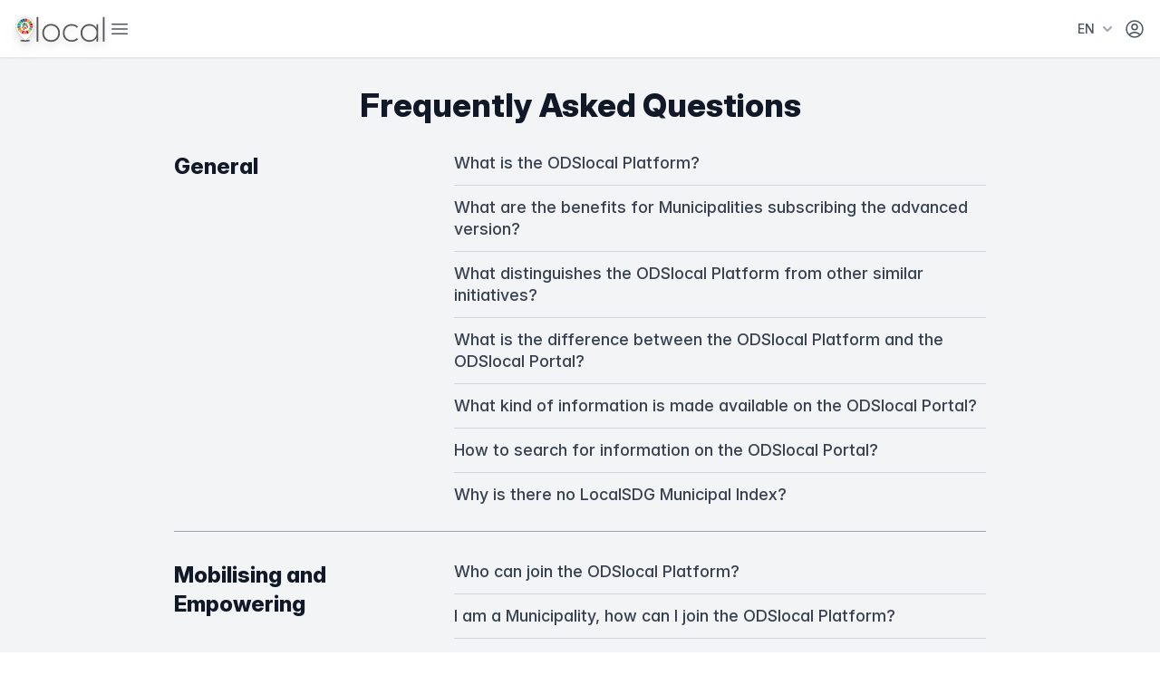

--- FILE ---
content_type: text/html
request_url: https://odslocal.pt/perguntas-frequentes?lang=EN&x=y
body_size: 312911
content:
<!doctype html>
<html lang="en" class="h-full Xbg-gray-50 Xbg-white Xbg-red-200">
	<head>
		<meta charset="utf-8" />
		<link rel="icon" href="./static-v3/favicon.png" />
		<script defer data-domain="odslocal.pt" src="https://plausible.io/js/script.outbound-links.js"></script>
		<!-- <link rel="stylesheet" href="https://unpkg.com/aos@next/dist/aos.css" /> -->

		<!-- <link rel="stylesheet" href="/static-v3/v2/autocomplete/instantsearchcss-7.4.4-satellite.css" /> -->
		<!-- <script src="/static-v3/v2/autocomplete/autocomplete-0.37.1.min.js"></script> -->

		<meta name="viewport" content="width=device-width, initial-scale=1" />
		<!--<link rel="stylesheet" href="static-v3/instantsearch.css/8.5.1/satellite.css" />-->
		<!--<script src="static-v3/instantsearch.js/4.78.1/instantsearch.development.js"></script>-->
		
		<link href="./static-v3/_app/immutable/assets/0.CvUtotMb.css" rel="stylesheet">
		<link href="./static-v3/_app/immutable/assets/Searchbar.DzTosusw.css" rel="stylesheet"><!-- HEAD_svelte-xxg74l_START --><link href="https://rsms.me/inter/inter.css" rel="stylesheet"><link href="/static-v3/fonts/giorgio-sans/giorgio-sans.css" rel="stylesheet"><link href="/static-v3/fonts/apex-new/apex-new.css" rel="stylesheet"><!-- tippy.js - base css --><link href="/static-v3/tippy.js/6.3.7/dist/tippy.css" rel="stylesheet"><!-- tippy.js - animations --><link href="/static-v3/tippy.js/6.3.7/animations/shift-away-subtle.css" rel="stylesheet"><!-- tippy.js - light-border theme --><link href="/static-v3/tippy.js/6.3.7/themes/light.css" rel="stylesheet"><link href="/static-v3/tippy.js/6.3.7/themes/light-border.css" rel="stylesheet"><link href="/static-v3/tippy.js/6.3.7/themes/material.css" rel="stylesheet"><link href="/static-v3/tippy.js/6.3.7/themes/translucent.css" rel="stylesheet"><!--<link href="/static-v3/tippy.js/6.3.7/themes/light-border-override.css" rel="stylesheet" />--><!-- tippy.js - light theme --><!--
	<link 
		href="/static-v3/tippy.js/6.3.7/themes/light.css"
		rel="stylesheet" 
	/>
	--><!-- tippy.js - material theme --><!--
	<link 
		href="/static-v3/tippy.js/6.3.7/themes/material.css"
		rel="stylesheet" 
	/>
	--><!-- HEAD_svelte-xxg74l_END -->
	</head>
	<body Xdata-sveltekit-preload-data="hover" class="h-full Xbg-gray-100 Xbg-green-500">
		<div style="display: contents"><!-- This file is generated by @sveltejs/kit — do not edit it! -->







<!-- 
	root layout taken from  Application UI > Application Shells > Sidebar Layouts;
	using "Light sidebar with header" (but they are all very similar);

	this layout has 3 subcomponents
	1) top bar
	2) mobile menu, which will open/close, and the button to open is only visible in mobile
	3) desktop menu, which is always visible in desktop

	we make the following changes
	1) the mobile menu will be visible/working even in desktop
	2) the desktop menu will be adapted to be the sidebar with the sdg

-->

<div class="Xborder-2 border-blue-500 Xmin-h-[100%] h-full">
		<!-- Off-canvas menu for mobile, show/hide based on off-canvas menu state. -->
	<div class="relative z-50 Xlg:hidden" role="dialog" aria-modal="true" data-id="menu-root">
		<!--
      Off-canvas menu backdrop, show/hide based on off-canvas menu state.

      Entering: "transition-opacity ease-linear duration-300"
        From: "opacity-0"
        To: "opacity-100"
      Leaving: "transition-opacity ease-linear duration-300"
        From: "opacity-100"
        To: "opacity-0"
    -->
		<div class="fixed inset-0 bg-gray-900/80" style="display: none;" data-transition-enter="transition-opacity ease-linear duration-300" data-transition-enter-start="opacity-0" data-transition-enter-end="opacity-100" data-transition-leave="transition-opacity ease-linear duration-300" data-transition-leave-start="opacity-100" data-transition-leave-end="opacity-0"></div>

		<div class="fixed inset-0 flex" style="display: none;" data-transition-enter="transition-opacity ease-linear duration-300" data-transition-enter-start="opacity-0" data-transition-enter-end="opacity-100" data-transition-leave="transition-opacity ease-linear duration-300" data-transition-leave-start="opacity-100" data-transition-leave-end="opacity-0">
			<!--
        Off-canvas menu, show/hide based on off-canvas menu state.

        Entering: "transition ease-in-out duration-300 transform"
          From: "-translate-x-full"
          To: "translate-x-0"
        Leaving: "transition ease-in-out duration-300 transform"
          From: "translate-x-0"
          To: "-translate-x-full"
      -->
			<div class="relative mr-16 flex w-full max-w-xs flex-1" style="display: none;" data-transition-enter="transition ease-in-out duration-300 transform" data-transition-enter-start="-translate-x-full" data-transition-enter-end="translate-x-0" data-transition-leave="transition ease-in-out duration-300 transform" data-transition-leave-start="translate-x-0" data-transition-leave-end="-translate-x-full">
				<!--
          Close button, show/hide based on off-canvas menu state.

          Entering: "ease-in-out duration-300"
            From: "opacity-0"
            To: "opacity-100"
          Leaving: "ease-in-out duration-300"
            From: "opacity-100"
            To: "opacity-0"
        -->
				<div class="absolute left-full top-0 flex w-16 justify-center pt-5" style="display: none;" data-transition-enter="ease-in-out duration-300" data-transition-enter-start="opacity-0" data-transition-enter-end="opacity-100" data-transition-leave="ease-in-out duration-300" data-transition-leave-start="opacity-100" data-transition-leave-end="opacity-0">
					<button type="button" class="-m-2.5 p-2.5" data-svelte-h="svelte-124aj93">
						<span class="sr-only">Close sidebar</span>
						<svg class="h-6 w-6 text-white" fill="none" viewBox="0 0 24 24" stroke-width="1.5" stroke="currentColor" aria-hidden="true"><path stroke-linecap="round" stroke-linejoin="round" d="M6 18L18 6M6 6l12 12"></path></svg>
					</button>
				</div>

				<!-- Sidebar component, swap this element with another sidebar if you like -->
				<div class="flex grow flex-col gap-y-5 overflow-y-auto bg-white px-6 overflow-y-scroll scrollbar-thin scrollbar-thumb-gray-400 scrollbar-track-gray-100 scrollbar-thumb-rounded scrollbar-track-rounded">
<!-- 					
					<div class="flex h-14 shrink-0 items-center">
						<img class="h-10 w-auto" src="/static-v3/icons/odslocal_icon.png" alt="ODSLocal" />
					</div>
 -->
					<nav class="flex flex-1 flex-col py-6">
						<ul role="list" class="flex flex-1 flex-col gap-y-6">
<!-- 							
							<li>
								<ul role="list" class="-mx-2 space-y-1">
									<li>
										<a
											href='/'
											class="{$page.route.id === '/' ? 'bg-gray-50 text-blue-600' : 'text-gray-700 hover:text-blue-600 hover:bg-gray-100'} group flex gap-x-3 rounded-md p-2 text-sm leading-6 font-semibold"
										>
											<svg
												class="h-6 w-6 shrink-0"
												fill="none"
												viewBox="0 0 24 24"
												stroke-width="1.5"
												stroke="currentColor"
												aria-hidden="true"
											>
												<path
													stroke-linecap="round"
													stroke-linejoin="round"
													d="M2.25 12l8.954-8.955c.44-.439 1.152-.439 1.591 0L21.75 12M4.5 9.75v10.125c0 .621.504 1.125 1.125 1.125H9.75v-4.875c0-.621.504-1.125 1.125-1.125h2.25c.621 0 1.125.504 1.125 1.125V21h4.125c.621 0 1.125-.504 1.125-1.125V9.75M8.25 21h8.25"
												/>
											</svg>
											Início
										</a>
									</li>
								</ul>
							</li>
 -->
							<li>
								<div class="text-xs font-semibold text-gray-400" data-svelte-h="svelte-1asl7qm">Conteúdos</div>
								<ul role="list" class="-mx-2 mt-2 space-y-1">
									<li>
										<!-- Current: "bg-gray-50 text-blue-600", Default: "text-gray-700 hover:text-blue-600 hover:bg-gray-50" -->
										<a href="/escolher-municipio" class="text-gray-700 hover:text-blue-600 hover:bg-gray-100 group flex gap-x-3 rounded-md p-2 text-sm leading-6 font-semibold">
											<div class="stroke-current fill-none w-6 mr-4 ">
												<!-- HTML_TAG_START --><svg xmlns="http://www.w3.org/2000/svg" version="1.1" xmlns:xlink="http://www.w3.org/1999/xlink" xmlns:svgjs="http://svgjs.com/svgjs" viewBox="0 0 24 24"><g transform="matrix(1,0,0,1,0,0)"><path d="M1.5,23.462,2.386,20.8a.5.5,0,0,1,.474-.342H21.14a.5.5,0,0,1,.474.342l.886,2.658" stroke-linecap="round" stroke-linejoin="round"/><path d="M3.5 9.462H20.5V20.462H3.5z" stroke-linecap="round" stroke-linejoin="round"/><path d="M23.5 23.462L0.5 23.462" stroke-linecap="round" stroke-linejoin="round"/><path d="M6.502 9.462L6.502 20.462" stroke-linecap="round" stroke-linejoin="round"/><path d="M9.502 9.462L9.502 20.462" stroke-linecap="round" stroke-linejoin="round"/><path d="M14.502 9.462L14.502 20.462" stroke-linecap="round" stroke-linejoin="round"/><path d="M17.502 9.462L17.502 20.462" stroke-linecap="round" stroke-linejoin="round"/><path d="M22.37,6.851a.5.5,0,0,0-.226-.592L12.248.6a.5.5,0,0,0-.5,0l-9.9,5.655a.5.5,0,0,0-.226.592L2.386,9.12a.5.5,0,0,0,.474.342H21.14a.5.5,0,0,0,.474-.342Z" stroke-linecap="round" stroke-linejoin="round"/><path d="M22.333 6.462L1.662 6.462" stroke-linecap="round" stroke-linejoin="round"/></g></svg><!-- HTML_TAG_END -->
											</div>
											<span class="truncate" data-svelte-h="svelte-1rvch15">Municípios</span>
										</a>
									</li>
									<li>
										<a href="/indicadores" class="text-gray-700 hover:text-blue-600 hover:bg-gray-100 group flex gap-x-3 rounded-md p-2 text-sm leading-6 font-semibold">
											<div class="stroke-none fill-current w-6 mr-4">
												<!-- HTML_TAG_START --><?xml version="1.0" encoding="utf-8"?><!--Generator: Adobe Illustrator 25.2.0, SVG Export Plug-In . SVG Version: 6.00 Build 0)--><svg version="1.1" id="Layer_1" xmlns="http://www.w3.org/2000/svg" xmlns:xlink="http://www.w3.org/1999/xlink" x="0px" y="0px" viewBox="0 0 810 810" xml:space="preserve" enable-background="new 0 0 810 810"><g><path d="M405,50.8c94.6,0,183.6,36.8,250.5,103.7S759.2,310.4,759.2,405s-36.8,183.6-103.7,250.5
		C588.6,722.4,499.6,759.2,405,759.2s-183.6-36.8-250.5-103.7C87.6,588.6,50.8,499.6,50.8,405s36.8-183.6,103.7-250.5
		C221.4,87.6,310.4,50.8,405,50.8 M405,5C184.1,5,5,184.1,5,405s179.1,400,400,400s400-179.1,400-400S625.9,5,405,5L405,5z"/><polygon points="428.8,192.3 431.3,110.6 441.8,111.2 452.3,112.3 462.8,114 473.1,116.2 483.3,118.9 493.4,122.2 466.1,199.3 	"/><polygon points="503.6,212.8 535.4,137.4 545,141.8 554.4,146.6 563.5,152 572.4,157.8 580.9,164 589.1,170.7 535.8,232.7 	"/><polygon points="565,259.2 621.9,200.4 629.3,208 636.3,215.9 642.9,224.1 649,232.7 654.7,241.6 660,250.8 587.8,289.5 	"/><polygon points="604.8,325.3 679.1,291 683.3,300.7 687,310.6 690.1,320.7 692.7,331 694.8,341.4 696.4,351.8 615.2,361.8 	"/><polygon points="618.4,407.8 700.1,402.7 700.5,413.2 700.3,423.8 699.6,434.4 698.3,444.8 696.5,455.3 694.2,465.6 614.9,445.6 	
		"/><polygon points="604.9,485.8 682.9,510.5 679.4,520.5 675.5,530.3 671,539.9 666.1,549.2 660.6,558.3 654.7,567.1 588,519.7 	"/><polygon points="564.6,551.4 628.3,602.6 621.5,610.7 614.3,618.4 606.6,625.7 598.7,632.6 590.3,639.1 581.6,645.2 536.5,576.9 	
		"/><polygon points="502.6,597.2 543.6,668 534.3,673.1 524.8,677.7 515,681.7 505.1,685.3 494.9,688.4 484.7,690.9 467.3,610.9 	"/><polygon points="423.9,617.8 436.6,698.7 426.1,700 415.6,700.8 405,701.1 394.4,700.8 383.9,700 373.4,698.7 386,617.8 	"/><polygon points="342.7,610.9 325.3,690.9 315.1,688.4 304.9,685.3 295,681.7 285.2,677.7 275.7,673.1 266.4,668 307.4,597.2 	"/><polygon points="273.5,576.9 228.4,645.2 219.7,639.1 211.3,632.6 203.4,625.7 195.7,618.4 188.5,610.7 181.7,602.6 245.4,551.4 	
		"/><polygon points="222,519.7 155.3,567.1 149.4,558.3 143.9,549.2 139,539.9 134.5,530.3 130.5,520.5 127.1,510.5 205.1,485.8 	"/><polygon points="195.1,445.6 115.8,465.6 113.5,455.3 111.7,444.8 110.4,434.4 109.7,423.8 109.5,413.2 109.9,402.7 191.6,407.8 	
		"/><polygon points="194.8,361.8 113.6,351.8 115.2,341.4 117.3,331 119.9,320.7 123,310.6 126.7,300.7 130.9,291 205.2,325.3 	"/><polygon points="222.2,289.5 150,250.8 155.3,241.6 161,232.7 167.1,224.1 173.7,215.9 180.7,208 188.1,200.4 245,259.2 	"/><polygon points="274.2,232.7 220.9,170.7 229.1,164 237.6,157.8 246.5,152 255.6,146.6 265,141.8 274.6,137.4 306.4,212.8 	"/><polygon points="343.9,199.3 316.6,122.2 326.7,118.9 336.9,116.2 347.2,114 357.7,112.3 368.2,111.2 378.7,110.6 381.2,192.3 	"/></g></svg><!-- HTML_TAG_END -->
											</div>

											<span class="truncate" data-svelte-h="svelte-zbh2i">Indicadores</span>
										</a>
									</li>
									<li>
										<a href="/projetos" class="text-gray-700 hover:text-blue-600 hover:bg-gray-100 group flex gap-x-3 rounded-md p-2 text-sm leading-6 font-semibold">
											<div class="stroke-none fill-current w-6 mr-4">
												<!-- HTML_TAG_START --><?xml version="1.0" encoding="utf-8"?><!--Generator: Adobe Illustrator 25.2.0, SVG Export Plug-In . SVG Version: 6.00 Build 0)--><svg version="1.1" id="Layer_1" xmlns="http://www.w3.org/2000/svg" xmlns:xlink="http://www.w3.org/1999/xlink" x="0px" y="0px" viewBox="0 0 810 810" xml:space="preserve" enable-background="new 0 0 810 810"><style type="text/css">.st0{fill:#FFFFFF;}</style><g><path d="M647.5,761.5c0,24-108.6,43.5-242.5,43.5c-133.9,0-242.5-19.5-242.5-43.5S271.1,718,405,718
		C538.9,718,647.5,737.4,647.5,761.5z"/><g><path class="st0" d="M403.5,750.3c-63.8-62-136.2-132.3-190.8-208.4c-61.5-85.7-91.5-165.9-91.5-245.3
			c0-76.2,28.9-145.7,81.4-195.7c52.6-50.1,125.7-77.7,205.8-77.7c154.6,0,280.3,125.7,280.3,280.3c0,70.6-23.2,140-70.9,212
			c-42.9,64.7-99.4,123.2-154,179.7c-19.6,20.3-38.3,39.7-56.2,59.1C406.3,752.9,404.9,751.6,403.5,750.3z"/><path d="M408.4,41.3c34.7,0,68.6,6.8,100.7,20.2c31.3,13.1,59.4,31.7,83.6,55.6c50.3,49.5,77.9,115.7,77.9,186.4
			c0,35.7-6,70.1-18.5,105.3c-11.2,31.8-27.4,63.4-49.4,96.6c-42,63.3-97.9,121.2-151.9,177.1c-15.1,15.6-29.7,30.7-43.8,45.8
			c-61-59.3-128.4-125.8-179.5-197c-59.3-82.5-88-159.2-88-234.7c0-36.3,6.8-70.7,20.2-102.3c12.9-30.4,31.6-57.5,55.6-80.3
			C264.4,67.1,333,41.3,408.4,41.3 M408.4,5C233.5,5,103.1,128.5,103.1,296.6c0,195.5,171.5,353.3,305.3,483.7
			c120.1-133.8,298.5-274.4,298.5-476.8C706.9,135.4,569.7,5,408.4,5L408.4,5z"/></g><polygon points="423.9,138 425.8,73.2 434.2,73.7 442.5,74.6 450.8,75.9 459,77.6 467.1,79.8 475.1,82.4 453.5,143.5 	"/><polygon points="483.2,154.2 508.4,94.5 516,97.9 523.5,101.8 530.7,106 537.7,110.6 544.5,115.6 551,120.9 508.7,170.1 	"/><polygon points="531.9,191 577,144.4 582.8,150.4 588.4,156.7 593.6,163.2 598.5,170.1 603,177.1 607.2,184.4 550,215 	"/><polygon points="563.4,243.4 622.3,216.3 625.6,224 628.6,231.8 631.1,239.8 633.1,247.9 634.8,256.2 636,264.5 571.7,272.4 	"/><polygon points="574.2,308.9 638.9,304.8 639.3,313.2 639.1,321.6 638.6,329.9 637.6,338.2 636.2,346.5 634.3,354.7 571.4,338.8 	
		"/><polygon points="563.5,370.7 625.3,390.3 622.6,398.2 619.5,406 615.9,413.6 612,421 607.7,428.2 603,435.1 550.1,397.6 	"/><polygon points="531.5,422.7 582.1,463.3 576.7,469.7 570.9,475.8 564.9,481.6 558.5,487.1 551.9,492.3 545.1,497.1 509.3,443 	"/><polygon points="482.4,459.1 514.9,515.2 507.5,519.2 500,522.8 492.2,526.1 484.3,528.9 476.3,531.3 468.2,533.3 454.4,469.9 	"/><polygon points="420,475.4 430.1,539.5 421.7,540.6 413.4,541.2 405,541.4 396.6,541.2 388.3,540.6 379.9,539.5 390,475.4 	"/><polygon points="355.6,469.9 341.8,533.3 333.7,531.3 325.7,528.9 317.8,526.1 310,522.8 302.5,519.2 295.1,515.2 327.6,459.1 	"/><polygon points="300.7,443 264.9,497.1 258.1,492.3 251.5,487.1 245.1,481.6 239.1,475.8 233.3,469.7 227.9,463.3 278.5,422.7 	"/><polygon points="259.9,397.6 207,435.1 202.3,428.2 198,421 194.1,413.6 190.5,406 187.4,398.2 184.7,390.3 246.5,370.7 	"/><polygon points="238.6,338.8 175.7,354.7 173.8,346.5 172.4,338.2 171.4,329.9 170.9,321.6 170.7,313.2 171.1,304.8 235.8,308.9 	
		"/><polygon points="238.3,272.4 174,264.5 175.2,256.2 176.9,247.9 178.9,239.8 181.4,231.8 184.4,224 187.7,216.3 246.6,243.4 	"/><polygon points="260,215 202.8,184.4 207,177.1 211.5,170.1 216.4,163.2 221.6,156.7 227.2,150.4 233,144.4 278.1,191 	"/><polygon points="301.3,170.1 259,120.9 265.5,115.6 272.3,110.6 279.3,106 286.5,101.8 294,97.9 301.6,94.5 326.8,154.2 	"/><polygon points="356.5,143.5 334.9,82.4 342.9,79.8 351,77.6 359.2,75.9 367.5,74.6 375.8,73.7 384.2,73.2 386.1,138 	"/></g></svg><!-- HTML_TAG_END -->
											</div>

											<span class="truncate" data-svelte-h="svelte-13apvy3">Projetos</span>
										</a>
									</li>
									<li>
										<a href="/boas-praticas" class="text-gray-700 hover:text-blue-600 hover:bg-gray-100 group flex gap-x-3 rounded-md p-2 text-sm leading-6 font-semibold">
											<div class="stroke-none fill-current w-6 mr-4">
												<!-- HTML_TAG_START --><?xml version="1.0" encoding="utf-8"?><!--Generator: Adobe Illustrator 25.2.0, SVG Export Plug-In . SVG Version: 6.00 Build 0)--><svg version="1.1" id="Layer_1" xmlns="http://www.w3.org/2000/svg" xmlns:xlink="http://www.w3.org/1999/xlink" x="0px" y="0px" viewBox="0 0 810 810" xml:space="preserve" enable-background="new 0 0 810 810"><g><path d="M407.9,35.7c29.4,0,58.1,5.7,85.2,17.1c26.5,11.1,50.2,26.9,70.7,47c42.5,41.9,66,97.9,66,157.8
		c0,78.8-41.3,136.9-85.1,198.4c-37.6,52.8-76.2,107.1-85.6,174.5H356.1c-9.9-57.1-45.7-109.6-83.4-164.6
		c-45.5-66.6-92.5-135.5-92.5-214.1c0-30.7,5.8-59.9,17.1-86.6c10.9-25.8,26.8-48.6,47-68C286,57.6,344.1,35.7,407.9,35.7 M407.9,5
		C259.8,5,149.5,109.5,149.5,251.8c0,165.5,178.6,281.5,178.6,409.4h159.7c0-149.5,172.8-232.3,172.8-403.6
		C660.5,115.3,544.4,5,407.9,5L407.9,5z"/><rect x="328" y="677.2" width="159.7" height="47.9"/><path d="M328,741.1h159.7V781v8c0,0-59.5,16-79.9,16c-20.4,0-79.9-16-79.9-16v-8V741.1z"/><path d="M407.9,773.1"/><polygon points="421,117.6 422.6,62.7 429.7,63.1 436.8,63.9 443.8,65 450.7,66.5 457.6,68.3 464.3,70.5 446,122.2 	"/><polygon points="471.2,131.3 492.5,80.7 499,83.7 505.3,86.9 511.4,90.5 517.3,94.4 523.1,98.6 528.6,103.1 492.8,144.7 	"/><polygon points="512.4,162.5 550.6,123 555.5,128.1 560.2,133.4 564.6,138.9 568.8,144.7 572.6,150.7 576.1,156.8 527.7,182.8 	"/><polygon points="539.1,206.8 589,183.8 591.8,190.3 594.2,197 596.3,203.7 598.1,210.6 599.5,217.6 600.6,224.6 546.1,231.3 	"/><polygon points="548.2,262.2 603,258.7 603.3,265.8 603.2,272.9 602.7,280 601.9,287.1 600.7,294 599.1,301 545.9,287.5 	"/><polygon points="539.2,314.5 591.5,331.1 589.2,337.8 586.5,344.4 583.5,350.8 580.2,357.1 576.6,363.2 572.6,369.1 527.8,337.3 	
		"/><polygon points="512.1,358.6 554.9,392.9 550.3,398.4 545.5,403.5 540.3,408.4 535,413.1 529.4,417.4 523.5,421.5 493.3,375.7 	"/><polygon points="470.5,389.3 498,436.9 491.8,440.2 485.4,443.3 478.9,446 472.2,448.4 465.4,450.5 458.5,452.2 446.8,398.5 	"/><polygon points="417.7,403.1 426.2,457.4 419.2,458.3 412.1,458.8 405,459 397.9,458.8 390.8,458.3 383.8,457.4 392.3,403.1 	"/><polygon points="363.2,398.5 351.5,452.2 344.6,450.5 337.8,448.4 331.1,446 324.6,443.3 318.2,440.2 312,436.9 339.5,389.3 	"/><polygon points="316.7,375.7 286.4,421.5 280.6,417.4 275,413.1 269.7,408.4 264.5,403.5 259.7,398.4 255.1,392.9 297.9,358.6 	"/><polygon points="282.2,337.3 237.4,369.1 233.4,363.2 229.8,357.1 226.5,350.8 223.5,344.4 220.8,337.8 218.5,331.1 270.8,314.5 	
		"/><polygon points="264.1,287.5 210.9,301 209.3,294 208.1,287.1 207.3,280 206.8,272.9 206.7,265.8 207,258.7 261.8,262.2 	"/><polygon points="263.9,231.3 209.4,224.6 210.5,217.6 211.9,210.6 213.7,203.7 215.8,197 218.2,190.3 221,183.8 270.9,206.8 	"/><polygon points="282.3,182.8 233.9,156.8 237.4,150.7 241.2,144.7 245.4,138.9 249.8,133.4 254.5,128.1 259.4,123 297.6,162.5 	"/><polygon points="364,122.2 345.7,70.5 352.4,68.3 359.3,66.5 366.2,65 373.2,63.9 380.3,63.1 387.4,62.7 389,117.6 	"/><polygon points="317.2,144.7 281.4,103.1 286.9,98.6 292.7,94.4 298.6,90.5 304.7,86.9 311,83.7 317.5,80.7 338.8,131.3 	"/></g></svg><!-- HTML_TAG_END -->
											</div>

											<span class="truncate" data-svelte-h="svelte-fg4ggh">Boas práticas</span>
										</a>
									</li>
								</ul>
							</li>

							<li>
								<div class="text-xs font-semibold text-gray-400" data-svelte-h="svelte-re23yx">Informações</div>
								<ul role="list" class="-mx-2 mt-2 space-y-1">
									<!-- Current: "bg-gray-50 text-blue-600", Default: "text-gray-700 hover:text-blue-600 hover:bg-gray-50" -->

									<li>
										<a href="/" class="text-gray-700 hover:text-blue-600 hover:bg-gray-100 group flex gap-x-3 rounded-md p-2 text-sm leading-6 font-semibold">
											<div class="stroke-current fill-none w-6 mr-4" data-svelte-h="svelte-1g4wsn8">
												<svg class="h-6 w-6 shrink-0" fill="none" viewBox="0 0 24 24" stroke-width="1.5" stroke="currentColor" aria-hidden="true"><path stroke-linecap="round" stroke-linejoin="round" d="M2.25 12l8.954-8.955c.44-.439 1.152-.439 1.591 0L21.75 12M4.5 9.75v10.125c0 .621.504 1.125 1.125 1.125H9.75v-4.875c0-.621.504-1.125 1.125-1.125h2.25c.621 0 1.125.504 1.125 1.125V21h4.125c.621 0 1.125-.504 1.125-1.125V9.75M8.25 21h8.25"></path></svg>
											</div>
											<span class="truncate" data-svelte-h="svelte-aksel2">Início</span>
										</a>
									</li>

									<li>
										<a href="/equipa" class="text-gray-700 hover:text-blue-600 hover:bg-gray-100 group flex gap-x-3 rounded-md p-2 text-sm leading-6 font-semibold">
											<div class="stroke-current fill-none w-6 mr-4">
												<!-- HTML_TAG_START --><svg xmlns="http://www.w3.org/2000/svg" version="1.1" xmlns:xlink="http://www.w3.org/1999/xlink" xmlns:svgjs="http://svgjs.com/svgjs" viewBox="0 0 24 24"><g transform="matrix(1,0,0,1,0,0)"><path d="M1.250 8.250 A2.750 2.750 0 1 0 6.750 8.250 A2.750 2.750 0 1 0 1.250 8.250 Z" stroke-linecap="round" stroke-linejoin="round"/><path d="M7.5,15.5a3.5,3.5,0,0,0-7,0v3H2.083l.417,5h3l.417-5H7.5Z" stroke-linecap="round" stroke-linejoin="round"/><path d="M17.250 8.250 A2.750 2.750 0 1 0 22.750 8.250 A2.750 2.750 0 1 0 17.250 8.250 Z" stroke-linecap="round" stroke-linejoin="round"/><path d="M23.5,15.5a3.5,3.5,0,0,0-7,0v3h1.583l.417,5h3l.417-5H23.5Z" stroke-linecap="round" stroke-linejoin="round"/><path d="M9.750 2.750 A2.250 2.250 0 1 0 14.250 2.750 A2.250 2.250 0 1 0 9.750 2.750 Z" stroke-linecap="round" stroke-linejoin="round"/><path d="M12,6A3,3,0,0,0,9,9v2.5h1.5L11,16h2l.5-4.5H15V9A3,3,0,0,0,12,6Z" stroke-linecap="round" stroke-linejoin="round"/></g></svg><!-- HTML_TAG_END -->
											</div>
											<span class="truncate" data-svelte-h="svelte-nsc78e">Quem somos</span>
										</a>
									</li>
									<li>
										<a href="/conselho-cientifico" class="text-gray-700 hover:text-blue-600 hover:bg-gray-100 group flex gap-x-3 rounded-md p-2 text-sm leading-6 font-semibold">
											<div class="stroke-current fill-none w-6 mr-4">
												<!-- HTML_TAG_START --><svg xmlns="http://www.w3.org/2000/svg" version="1.1" xmlns:xlink="http://www.w3.org/1999/xlink" xmlns:svgjs="http://svgjs.com/svgjs" viewBox="0 0 24 24"><g transform="matrix(1,0,0,1,0,0)"><path d="M13.5 11.484L10.5 11.484" stroke-linecap="round" stroke-linejoin="round"/><path d="M15,5.984a3.089,3.089,0,0,0-3-3,3.089,3.089,0,0,0-3,3,2.941,2.941,0,0,0,1.5,2.5v1h3v-1A2.943,2.943,0,0,0,15,5.984Z" stroke-linecap="round" stroke-linejoin="round"/><path d="M2.250 18.234 A1.750 1.750 0 1 0 5.750 18.234 A1.750 1.750 0 1 0 2.250 18.234 Z" stroke-linecap="round" stroke-linejoin="round"/><path d="M7.5,23.484a3.612,3.612,0,0,0-7,0Z" stroke-linecap="round" stroke-linejoin="round"/><path d="M10.250 18.234 A1.750 1.750 0 1 0 13.750 18.234 A1.750 1.750 0 1 0 10.250 18.234 Z" stroke-linecap="round" stroke-linejoin="round"/><path d="M15.5,23.484a3.612,3.612,0,0,0-7,0Z" stroke-linecap="round" stroke-linejoin="round"/><path d="M18.250 18.234 A1.750 1.750 0 1 0 21.750 18.234 A1.750 1.750 0 1 0 18.250 18.234 Z" stroke-linecap="round" stroke-linejoin="round"/><path d="M23.5,23.484a3.612,3.612,0,0,0-7,0Z" stroke-linecap="round" stroke-linejoin="round"/><path d="M12 0.484L12 1.484" stroke-linecap="round" stroke-linejoin="round"/><path d="M15.889 2.095L15.182 2.802" stroke-linecap="round" stroke-linejoin="round"/><path d="M17.5 5.484L16.5 5.484" stroke-linecap="round" stroke-linejoin="round"/><path d="M8.111 2.095L8.818 2.802" stroke-linecap="round" stroke-linejoin="round"/><path d="M6.5 5.484L7.5 5.484" stroke-linecap="round" stroke-linejoin="round"/><path d="M11 13.484L13 13.484" stroke-linecap="round" stroke-linejoin="round"/></g></svg><!-- HTML_TAG_END -->
											</div>

											<span class="truncate" data-svelte-h="svelte-5u6zhv">Conselho Científico</span>
										</a>
									</li>
									<li>
										<a href="/perguntas-frequentes" class="bg-gray-50 text-blue-600 group flex gap-x-3 rounded-md p-2 text-sm leading-6 font-semibold">
											<div class="stroke-current fill-none w-6 mr-4">
												<!-- HTML_TAG_START --><svg xmlns="http://www.w3.org/2000/svg" version="1.1" xmlns:xlink="http://www.w3.org/1999/xlink" xmlns:svgjs="http://svgjs.com/svgjs" viewBox="0 0 24 24"><g transform="matrix(1,0,0,1,0,0)"><path d="M23.5,17.5a1,1,0,0,1-1,1h-11l-4,4v-4h-6a1,1,0,0,1-1-1V2.5a1,1,0,0,1,1-1h21a1,1,0,0,1,1,1Z" stroke-linecap="round" stroke-linejoin="round"/><path d="M9.5,7.5a3,3,0,1,1,4.2,2.75,2,2,0,0,0-1.2,1.834V12.5" stroke-linecap="round" stroke-linejoin="round"/><path d="M12.5,14.75a.25.25,0,1,1-.25.25.25.25,0,0,1,.25-.25" stroke-linecap="round" stroke-linejoin="round"/></g></svg><!-- HTML_TAG_END -->
											</div>
											<span class="truncate" data-svelte-h="svelte-1y7ddvs">Perguntas frequentes</span>
										</a>
									</li>
									<li>
										<a href="/como-aderir" class="text-gray-700 hover:text-blue-600 hover:bg-gray-100 group flex gap-x-3 rounded-md p-2 text-sm leading-6 font-semibold">
											<div class="stroke-current fill-none w-6 mr-4">
												<!-- HTML_TAG_START --><svg xmlns="http://www.w3.org/2000/svg" version="1.1" xmlns:xlink="http://www.w3.org/1999/xlink" xmlns:svgjs="http://svgjs.com/svgjs" viewBox="0 0 24 24"><g transform="matrix(1,0,0,1,0,0)"><path d="M13.787,15.726H14s3.453.007,3.5,0l2.18-.4a1,1,0,0,0,.82-.984V8.908a1,1,0,0,0-.635-.931L14.82,6a1.5,1.5,0,0,0-1.5.239L9.655,9.254a.769.769,0,0,0,.729,1.325L14.5,9.226" stroke-linecap="round" stroke-linejoin="round"/><path d="M3.5,13.726l2.6.5,3.585,3.585a1,1,0,0,0,.877.279l.5-.087a1,1,0,0,0,.816-.816l.174-1.013,1.709-.295.295-1.708,1.709-.295.294-1.709-2.6-2.6" stroke-linecap="round" stroke-linejoin="round"/><path d="M11.57,7.678,10.091,6.2A1,1,0,0,0,9,5.982L6,7.226l-2.5.5" stroke-linecap="round" stroke-linejoin="round"/><path d="M.5,6.226h2a1,1,0,0,1,1,1v7a1,1,0,0,1-1,1H.5a0,0,0,0,1,0,0v-9A0,0,0,0,1,.5,6.226Z" stroke-linecap="round" stroke-linejoin="round"/><path d="M21.5,7.226h2a0,0,0,0,1,0,0v9a0,0,0,0,1,0,0h-2a1,1,0,0,1-1-1v-7A1,1,0,0,1,21.5,7.226Z" stroke-linecap="round" stroke-linejoin="round"/></g></svg><!-- HTML_TAG_END -->
											</div>
											<span class="truncate" data-svelte-h="svelte-138wlow">Como aderir</span>
										</a>
									</li>
									<li>
										<a href="/destaques" class="text-gray-700 hover:text-blue-600 hover:bg-gray-100 group flex gap-x-3 rounded-md p-2 text-sm leading-6 font-semibold">
											<div class="stroke-current fill-none w-6 mr-4">
												<!-- HTML_TAG_START --><svg xmlns="http://www.w3.org/2000/svg" viewBox="0 0 24 24"><g transform="matrix(1,0,0,1,0,0)"><g><path d="M9.5,10a.5.5,0,0,1-.5.5H4a.5.5,0,0,1-.5-.5V5A.5.5,0,0,1,4,4.5H9a.5.5,0,0,1,.5.5Z" stroke-linecap="round" stroke-linejoin="round"/><line x1="11.5" y1="4.5" x2="14.5" y2="4.5" stroke-linecap="round" stroke-linejoin="round"/><line x1="11.5" y1="7.5" x2="14.5" y2="7.5" stroke-linecap="round" stroke-linejoin="round"/><line x1="11.5" y1="10.5" x2="14.5" y2="10.5" stroke-linecap="round" stroke-linejoin="round"/><line x1="3.5" y1="13.5" x2="14.5" y2="13.5" stroke-linecap="round" stroke-linejoin="round"/><line x1="3.5" y1="16.5" x2="14.5" y2="16.5" stroke-linecap="round" stroke-linejoin="round"/><line x1="3.5" y1="19.5" x2="14.5" y2="19.5" stroke-linecap="round" stroke-linejoin="round"/><path d="M20.5,23.5H3.5a3,3,0,0,1-3-3V1.5a1,1,0,0,1,1-1h15a1,1,0,0,1,1,1v19a3,3,0,0,0,6,0V3.5" stroke-linecap="round" stroke-linejoin="round"/><line x1="20.5" y1="3.5" x2="20.5" y2="21" stroke-linecap="round" stroke-linejoin="round"/></g></g></svg><!-- HTML_TAG_END -->
											</div>

											<span class="truncate" data-svelte-h="svelte-1ay4gmi">Destaques</span>
										</a>
									</li>
									<li>
										<a rel="external" href="/conferencia-2025" class="text-gray-700 hover:text-blue-600 hover:bg-gray-100 group flex gap-x-3 rounded-md p-2 text-sm leading-6 font-semibold">
											<div class="stroke-current fill-none w-6 mr-4">
												<!-- HTML_TAG_START --><svg xmlns="http://www.w3.org/2000/svg" viewBox="0 0 24 24"><g transform="matrix(1,0,0,1,0,0)"><g><path d="M9.5,10a.5.5,0,0,1-.5.5H4a.5.5,0,0,1-.5-.5V5A.5.5,0,0,1,4,4.5H9a.5.5,0,0,1,.5.5Z" stroke-linecap="round" stroke-linejoin="round"/><line x1="11.5" y1="4.5" x2="14.5" y2="4.5" stroke-linecap="round" stroke-linejoin="round"/><line x1="11.5" y1="7.5" x2="14.5" y2="7.5" stroke-linecap="round" stroke-linejoin="round"/><line x1="11.5" y1="10.5" x2="14.5" y2="10.5" stroke-linecap="round" stroke-linejoin="round"/><line x1="3.5" y1="13.5" x2="14.5" y2="13.5" stroke-linecap="round" stroke-linejoin="round"/><line x1="3.5" y1="16.5" x2="14.5" y2="16.5" stroke-linecap="round" stroke-linejoin="round"/><line x1="3.5" y1="19.5" x2="14.5" y2="19.5" stroke-linecap="round" stroke-linejoin="round"/><path d="M20.5,23.5H3.5a3,3,0,0,1-3-3V1.5a1,1,0,0,1,1-1h15a1,1,0,0,1,1,1v19a3,3,0,0,0,6,0V3.5" stroke-linecap="round" stroke-linejoin="round"/><line x1="20.5" y1="3.5" x2="20.5" y2="21" stroke-linecap="round" stroke-linejoin="round"/></g></g></svg><!-- HTML_TAG_END -->
											</div>

											<span class="truncate" data-svelte-h="svelte-1m3mkgu">Conferência ODSlocal</span>
										</a>
									</li>
									<li>
										<a href="mailto:info@odslocal.pt" class="text-gray-700 hover:text-blue-600 hover:bg-gray-50 group flex gap-x-3 rounded-md p-2 text-sm leading-6 font-semibold">
											<div class="stroke-current fill-none w-6 mr-4">
												<!-- HTML_TAG_START --><svg xmlns="http://www.w3.org/2000/svg" version="1.1" xmlns:xlink="http://www.w3.org/1999/xlink" xmlns:svgjs="http://svgjs.com/svgjs" viewBox="0 0 24 24"><g transform="matrix(1,0,0,1,0,0)"><path d="M7.500 12.000 A4.500 4.500 0 1 0 16.500 12.000 A4.500 4.500 0 1 0 7.500 12.000 Z" stroke-linecap="round" stroke-linejoin="round"/><path d="M18.5,21.5a11.509,11.509,0,1,1,5-9.5v1a3.5,3.5,0,0,1-7,0V12" stroke-linecap="round" stroke-linejoin="round"/></g></svg><!-- HTML_TAG_END -->
											</div>
											<span class="truncate" data-svelte-h="svelte-16bql7b">Contacto: info@odslocal.pt</span>
										</a>
									</li>
								</ul>
							</li>

							<li>
								<div class="text-xs font-semibold text-gray-400" data-svelte-h="svelte-c8216d">Área privada</div>
								<ul role="list" class="-mx-2 mt-2 space-y-1">
									<li>
										<!-- Current: "bg-gray-50 text-blue-600", Default: "text-gray-700 hover:text-blue-600 hover:bg-gray-50" -->
										<a href="/login" class="text-gray-700 hover:text-blue-600 hover:bg-gray-100 group flex gap-x-3 rounded-md p-2 text-sm leading-6 font-semibold">
											<div class="stroke-current fill-none w-6 mr-4 " data-svelte-h="svelte-ofjmw3">

												<svg class="h-6 w-6 shrink-0" fill="none" viewBox="0 0 24 24" stroke-width="1.5" stroke="currentColor" aria-hidden="true"><path stroke-linecap="round" stroke-linejoin="round" d="M9.594 3.94c.09-.542.56-.94 1.11-.94h2.593c.55 0 1.02.398 1.11.94l.213 1.281c.063.374.313.686.645.87.074.04.147.083.22.127.324.196.72.257 1.075.124l1.217-.456a1.125 1.125 0 011.37.49l1.296 2.247a1.125 1.125 0 01-.26 1.431l-1.003.827c-.293.24-.438.613-.431.992a6.759 6.759 0 010 .255c-.007.378.138.75.43.99l1.005.828c.424.35.534.954.26 1.43l-1.298 2.247a1.125 1.125 0 01-1.369.491l-1.217-.456c-.355-.133-.75-.072-1.076.124a6.57 6.57 0 01-.22.128c-.331.183-.581.495-.644.869l-.213 1.28c-.09.543-.56.941-1.11.941h-2.594c-.55 0-1.02-.398-1.11-.94l-.213-1.281c-.062-.374-.312-.686-.644-.87a6.52 6.52 0 01-.22-.127c-.325-.196-.72-.257-1.076-.124l-1.217.456a1.125 1.125 0 01-1.369-.49l-1.297-2.247a1.125 1.125 0 01.26-1.431l1.004-.827c.292-.24.437-.613.43-.992a6.932 6.932 0 010-.255c.007-.378-.138-.75-.43-.99l-1.004-.828a1.125 1.125 0 01-.26-1.43l1.297-2.247a1.125 1.125 0 011.37-.491l1.216.456c.356.133.751.072 1.076-.124.072-.044.146-.087.22-.128.332-.183.582-.495.644-.869l.214-1.281z"></path><path stroke-linecap="round" stroke-linejoin="round" d="M15 12a3 3 0 11-6 0 3 3 0 016 0z"></path></svg>

											</div>
											<span class="truncate" data-svelte-h="svelte-1gx3ft2">Login</span>
										</a>
									</li>

								</ul>
							</li>

						</ul>
					</nav>
				</div>
			</div>
		</div>
	</div>

		<div class="hidden lg:fixed lg:inset-y-0 lg:z-30 lg:flex lg:w-24 lg:flex-col " data-id="sidebar-root-1" style="display: none;">
  <!-- Sidebar component, swap this element with another sidebar if you like -->
  <div class="flex grow flex-col Xgap-y-5 overflow-y-auto border-r border-gray-200 bg-white px-0.5 Xpb-4" data-overlayscrollbars-initialize>
<!--     
    <div class="flex Xh-16 Xshrink-0 items-center justify-center">
      <a class=" border border-red-200 w-full" href="/" title="Ir para a página inicial">
      <img class="h-12 w-auto" src="/static-v3/icons/odslocal_icon.png" title="Ir para a página inicial">
      </a>
    </div>
 -->
    <nav class="flex flex-1 flex-col">
      <ul role="list" class="flex flex-1 flex-col Xgap-y-3">

        <li class="Xborder Xborder-red-200 w-full py-2 opacity-90 hover:opacity-100">
          <a class="flex justify-center" href="/" title="Go to the homepage">
            <img class="h-12 w-auto" src="/static-v3/icons/odslocal_icon.png" alt="ODSlocal icon">
          </a>
        </li>

        
          
          <li class="cursor-pointer Xborder Xborder-red-200 w-full Xborder Xborder-gray-100 Xhover:border-gray-400" style="" title="Show targets for SDG 1: Erradicar a pobreza">
            <!-- x{goalCode} -->

            <img alt="" data-src-in-svg="/static-v3/icons/v3/ODS RGB INVERTIDO/ODS ICONES POSITIVO v01-01.svg" src="/static-v3/goal-icons/en/01-inverted-transparent-low.png" class="hover:grayscale-0 grayscale grayscale">

          </li>
          
          <li class="cursor-pointer Xborder Xborder-red-200 w-full Xborder Xborder-gray-100 Xhover:border-gray-400" style="" title="Show targets for SDG 2: Erradicar a fome">
            <!-- x{goalCode} -->

            <img alt="" data-src-in-svg="/static-v3/icons/v3/ODS RGB INVERTIDO/ODS ICONES POSITIVO v01-02.svg" src="/static-v3/goal-icons/en/02-inverted-transparent-low.png" class="hover:grayscale-0 grayscale grayscale">

          </li>
          
          <li class="cursor-pointer Xborder Xborder-red-200 w-full Xborder Xborder-gray-100 Xhover:border-gray-400" style="" title="Show targets for SDG 3: Saúde de qualidade">
            <!-- x{goalCode} -->

            <img alt="" data-src-in-svg="/static-v3/icons/v3/ODS RGB INVERTIDO/ODS ICONES POSITIVO v01-03.svg" src="/static-v3/goal-icons/en/03-inverted-transparent-low.png" class="hover:grayscale-0 grayscale grayscale">

          </li>
          
          <li class="cursor-pointer Xborder Xborder-red-200 w-full Xborder Xborder-gray-100 Xhover:border-gray-400" style="" title="Show targets for SDG 4: Educação de qualidade">
            <!-- x{goalCode} -->

            <img alt="" data-src-in-svg="/static-v3/icons/v3/ODS RGB INVERTIDO/ODS ICONES POSITIVO v01-04.svg" src="/static-v3/goal-icons/en/04-inverted-transparent-low.png" class="hover:grayscale-0 grayscale grayscale">

          </li>
          
          <li class="cursor-pointer Xborder Xborder-red-200 w-full Xborder Xborder-gray-100 Xhover:border-gray-400" style="" title="Show targets for SDG 5: Igualdade de género">
            <!-- x{goalCode} -->

            <img alt="" data-src-in-svg="/static-v3/icons/v3/ODS RGB INVERTIDO/ODS ICONES POSITIVO v01-05.svg" src="/static-v3/goal-icons/en/05-inverted-transparent-low.png" class="hover:grayscale-0 grayscale grayscale">

          </li>
          
          <li class="cursor-pointer Xborder Xborder-red-200 w-full Xborder Xborder-gray-100 Xhover:border-gray-400" style="" title="Show targets for SDG 6: Água potável e saneamento">
            <!-- x{goalCode} -->

            <img alt="" data-src-in-svg="/static-v3/icons/v3/ODS RGB INVERTIDO/ODS ICONES POSITIVO v01-06.svg" src="/static-v3/goal-icons/en/06-inverted-transparent-low.png" class="hover:grayscale-0 grayscale grayscale">

          </li>
          
          <li class="cursor-pointer Xborder Xborder-red-200 w-full Xborder Xborder-gray-100 Xhover:border-gray-400" style="" title="Show targets for SDG 7: Energias renováveis e acessíveis">
            <!-- x{goalCode} -->

            <img alt="" data-src-in-svg="/static-v3/icons/v3/ODS RGB INVERTIDO/ODS ICONES POSITIVO v01-07.svg" src="/static-v3/goal-icons/en/07-inverted-transparent-low.png" class="hover:grayscale-0 grayscale grayscale">

          </li>
          
          <li class="cursor-pointer Xborder Xborder-red-200 w-full Xborder Xborder-gray-100 Xhover:border-gray-400" style="" title="Show targets for SDG 8: Trabalho digno e crescimento económico">
            <!-- x{goalCode} -->

            <img alt="" data-src-in-svg="/static-v3/icons/v3/ODS RGB INVERTIDO/ODS ICONES POSITIVO v01-08.svg" src="/static-v3/goal-icons/en/08-inverted-transparent-low.png" class="hover:grayscale-0 grayscale grayscale">

          </li>
          
          <li class="cursor-pointer Xborder Xborder-red-200 w-full Xborder Xborder-gray-100 Xhover:border-gray-400" style="" title="Show targets for SDG 9: Indústria, inovação e infraestruturas">
            <!-- x{goalCode} -->

            <img alt="" data-src-in-svg="/static-v3/icons/v3/ODS RGB INVERTIDO/ODS ICONES POSITIVO v01-09.svg" src="/static-v3/goal-icons/en/09-inverted-transparent-low.png" class="hover:grayscale-0 grayscale grayscale">

          </li>
          
          <li class="cursor-pointer Xborder Xborder-red-200 w-full Xborder Xborder-gray-100 Xhover:border-gray-400" style="" title="Show targets for SDG 10: Reduzir as desigualdades">
            <!-- x{goalCode} -->

            <img alt="" data-src-in-svg="/static-v3/icons/v3/ODS RGB INVERTIDO/ODS ICONES POSITIVO v01-10.svg" src="/static-v3/goal-icons/en/10-inverted-transparent-low.png" class="hover:grayscale-0 grayscale grayscale">

          </li>
          
          <li class="cursor-pointer Xborder Xborder-red-200 w-full Xborder Xborder-gray-100 Xhover:border-gray-400" style="" title="Show targets for SDG 11: Cidades e comunidades sustentáveis">
            <!-- x{goalCode} -->

            <img alt="" data-src-in-svg="/static-v3/icons/v3/ODS RGB INVERTIDO/ODS ICONES POSITIVO v01-11.svg" src="/static-v3/goal-icons/en/11-inverted-transparent-low.png" class="hover:grayscale-0 grayscale grayscale">

          </li>
          
          <li class="cursor-pointer Xborder Xborder-red-200 w-full Xborder Xborder-gray-100 Xhover:border-gray-400" style="" title="Show targets for SDG 12: Produção e consumo sustentáveis">
            <!-- x{goalCode} -->

            <img alt="" data-src-in-svg="/static-v3/icons/v3/ODS RGB INVERTIDO/ODS ICONES POSITIVO v01-12.svg" src="/static-v3/goal-icons/en/12-inverted-transparent-low.png" class="hover:grayscale-0 grayscale grayscale">

          </li>
          
          <li class="cursor-pointer Xborder Xborder-red-200 w-full Xborder Xborder-gray-100 Xhover:border-gray-400" style="" title="Show targets for SDG 13: Ação climática">
            <!-- x{goalCode} -->

            <img alt="" data-src-in-svg="/static-v3/icons/v3/ODS RGB INVERTIDO/ODS ICONES POSITIVO v01-13.svg" src="/static-v3/goal-icons/en/13-inverted-transparent-low.png" class="hover:grayscale-0 grayscale grayscale">

          </li>
          
          <li class="cursor-pointer Xborder Xborder-red-200 w-full Xborder Xborder-gray-100 Xhover:border-gray-400" style="" title="Show targets for SDG 14: Proteger a vida marinha">
            <!-- x{goalCode} -->

            <img alt="" data-src-in-svg="/static-v3/icons/v3/ODS RGB INVERTIDO/ODS ICONES POSITIVO v01-14.svg" src="/static-v3/goal-icons/en/14-inverted-transparent-low.png" class="hover:grayscale-0 grayscale grayscale">

          </li>
          
          <li class="cursor-pointer Xborder Xborder-red-200 w-full Xborder Xborder-gray-100 Xhover:border-gray-400" style="" title="Show targets for SDG 15: Proteger a vida terrestre">
            <!-- x{goalCode} -->

            <img alt="" data-src-in-svg="/static-v3/icons/v3/ODS RGB INVERTIDO/ODS ICONES POSITIVO v01-15.svg" src="/static-v3/goal-icons/en/15-inverted-transparent-low.png" class="hover:grayscale-0 grayscale grayscale">

          </li>
          
          <li class="cursor-pointer Xborder Xborder-red-200 w-full Xborder Xborder-gray-100 Xhover:border-gray-400" style="" title="Show targets for SDG 16: Paz, justiça e instituições eficazes">
            <!-- x{goalCode} -->

            <img alt="" data-src-in-svg="/static-v3/icons/v3/ODS RGB INVERTIDO/ODS ICONES POSITIVO v01-16.svg" src="/static-v3/goal-icons/en/16-inverted-transparent-low.png" class="hover:grayscale-0 grayscale grayscale">

          </li>
          
          <li class="cursor-pointer Xborder Xborder-red-200 w-full Xborder Xborder-gray-100 Xhover:border-gray-400" style="" title="Show targets for SDG 17: Parcerias para a implementação dos objetivos">
            <!-- x{goalCode} -->

            <img alt="" data-src-in-svg="/static-v3/icons/v3/ODS RGB INVERTIDO/ODS ICONES POSITIVO v01-17.svg" src="/static-v3/goal-icons/en/17-inverted-transparent-low.png" class="hover:grayscale-0 grayscale grayscale">

          </li>

      </ul>
    </nav>
  </div>
</div>


<!-- slide-over for the SDG targets -->

<div class="relative z-20 hidden lg:block xhidden" aria-labelledby="slide-over-title" role="dialog" aria-modal="true" data-id="sidebar-root-2" style="display: none;">
  <!-- Background backdrop, show/hide based on slide-over state. -->
  <div class="fixed inset-0 bg-gray-300 bg-opacity-50 transition-opacity Xborder Xborder-blue-400" data-transition-enter="transition ease-in-out duration-[800ms]" data-transition-enter-start="opacity-0" data-transition-enter-end="opacity-100" data-transition-leave="transition ease-in-out duration-[10ms]" data-transition-leave-start="opacity-100" data-transition-leave-end="opacity-0"></div>

  <div class="fixed inset-0 overflow-hidden">
    <div class="absolute inset-0 overflow-hidden">
      <div class="pointer-events-none fixed inset-y-0 left-24 bottom-[1px] flex Xmax-w-full Xpr-10 top-16">
        <!--
          Slide-over panel, show/hide based on slide-over state.

          Entering: "transform transition ease-in-out duration-500 sm:duration-700"
            From: "translate-x-full"
            To: "translate-x-0"
          Leaving: "transform transition ease-in-out duration-500 sm:duration-700"
            From: "translate-x-0"
            To: "translate-x-full"
        -->

        <!--  -->
        <div class="pointer-events-auto Xw-screen lg:max-w-[calc(100vw-96px-50px)] xl:max-w-5xl 2xl:max-w-7xl Xxl:max-w-7xl" style="display: none;" data-transition-enter="transform transition ease-in-out duration-[500ms]" data-transition-enter-start="-translate-x-full" data-transition-enter-end="translate-x-0">
          <div class="flex h-full flex-col Xoverflow-y-scroll bg-white Xshadow-xl ">
            
            <!-- 
            <div class="bg-indigo-700 px-4 py-6 sm:px-6">
              <div class="flex items-center justify-between">
                <h2 class="text-base font-semibold leading-6 text-white" id="slide-over-title">
                  Panel title
                </h2>
                <div class="ml-3 flex h-7 items-center">
                  <button
                    type="button"
                    class="relative rounded-md bg-indigo-700 text-indigo-200 hover:text-white focus:outline-none focus:ring-2 focus:ring-white"
                  >
                    <span class="absolute -inset-2.5"></span>
                    <span class="sr-only">Close panel</span>
                    <svg
                      class="h-6 w-6"
                      fill="none"
                      viewBox="0 0 24 24"
                      stroke-width="1.5"
                      stroke="currentColor"
                      aria-hidden="true"
                    >
                      <path
                        stroke-linecap="round"
                        stroke-linejoin="round"
                        d="M6 18L18 6M6 6l12 12"
                      />
                    </svg>
                  </button>
                </div>
              </div>
              <div class="mt-1">
                <p class="text-sm text-indigo-300">
                  Lorem, ipsum dolor sit amet consectetur adipisicing elit aliquam ad hic recusandae
                  soluta.
                </p>
              </div>
            </div>
            <div class="relative flex-1 px-4 py-6 sm:px-6">
               Your content 
            </div>
 -->
          </div>
        </div>
      </div>
    </div>
  </div>
</div>
		<div class="Xh-full">
			<div class="sticky top-0 z-40 flex h-16 shrink-0 items-center gap-x-4 border-b border-gray-200 bg-white px-4 shadow-sm sm:gap-x-6 sm:px-4 lg:px-4" data-id="topbar-root">
	<a href="/" title="Ir para a página inicial" data-svelte-h="svelte-18xskkf">
		<img src="/static-v3/homepage/img/ODSlocal_logo.svg" class="h-16 mx-auto drop-shadow-lg py-4" alt="ODS local logo">
	</a>

	<button type="button" class="-m-2.5 p-2.5 text-gray-600 hover:text-gray-800 hover:bg-gray-50 rounded Xlg:hidden" title="Abrir menu" data-svelte-h="svelte-pqqcg4">
		<span class="sr-only">Abrir menu</span>
		<svg class="h-6 w-6" fill="none" viewBox="0 0 24 24" stroke-width="1.5" stroke="currentColor" aria-hidden="true"><path stroke-linecap="round" stroke-linejoin="round" d="M3.75 6.75h16.5M3.75 12h16.5m-16.5 5.25h16.5"></path></svg>
	</button>

	<!-- Separator -->
	<!-- <div class="h-6 w-px bg-gray-200 Xlg:hidden" aria-hidden="true"></div> -->

	<div class="flex flex-1 gap-x-4 self-stretch lg:gap-x-6">
		<div class="Xrelative flex Xflex-1 w-full items-center Xborder Xborder-red-300">
			<!-- <div class:hidden={!isMunicipalityDashboard}></div> -->
			
		</div>

		<!-- 
		    <form class="relative flex flex-1 border border-red-300" action="#" method="GET">
		      <label for="search-field" class="sr-only">Search</label>
		      <svg class="pointer-events-none absolute inset-y-0 left-0 h-full w-5 text-gray-400" viewBox="0 0 20 20" fill="currentColor" aria-hidden="true">
		        <path fill-rule="evenodd" d="M9 3.5a5.5 5.5 0 100 11 5.5 5.5 0 000-11zM2 9a7 7 0 1112.452 4.391l3.328 3.329a.75.75 0 11-1.06 1.06l-3.329-3.328A7 7 0 012 9z" clip-rule="evenodd" />
		      </svg>
		      <input id="search-field" class="block h-full w-full border-0 py-0 pl-8 pr-0 text-gray-900 placeholder:text-gray-400 focus:ring-0 sm:text-sm" placeholder="Search..." type="search" name="search">
		    </form>
 -->

		<div class="flex items-center gap-x-4 lg:gap-x-6">
			<!-- 		    	
		      <button type="button" class="-m-2.5 p-2.5 text-gray-400 hover:text-gray-500">
		        <span class="sr-only">View notifications</span>
		        <svg class="h-6 w-6" fill="none" viewBox="0 0 24 24" stroke-width="1.5" stroke="currentColor" aria-hidden="true">
		          <path stroke-linecap="round" stroke-linejoin="round" d="M14.857 17.082a23.848 23.848 0 005.454-1.31A8.967 8.967 0 0118 9.75v-.7V9A6 6 0 006 9v.75a8.967 8.967 0 01-2.312 6.022c1.733.64 3.56 1.085 5.455 1.31m5.714 0a24.255 24.255 0 01-5.714 0m5.714 0a3 3 0 11-5.714 0" />
		        </svg>
		      </button>
 -->
			<!-- Separator -->
			<!-- <div class="Xhidden lg:block lg:h-6 lg:w-px lg:bg-gray-200" aria-hidden="true"></div> -->

			<!-- Profile dropdown -->
			<div class="relative">
				<button class="max-w-xs flex items-center text-sm Xfocus:outline-none focus:ring-1 focus:ring-gray-200 focus:bg-gray-100 p-1 lg:p-2 text-gray-600 hover:text-gray-800 rounded hover:bg-gray-50" id="toggle-lang" title="Mudar a língua">
					<p class="ml-3 Xtext-gray-600 text-sm leading-5 font-medium">
						<span class="lg:hidden">PT</span> <span class="hidden lg:inline">PT</span>
					</p>
					<svg class="flex-shrink-0 ml-1 h-5 w-5 text-gray-400" xmlns="http://www.w3.org/2000/svg" viewBox="0 0 20 20" fill="currentColor"><path fill-rule="evenodd" d="M5.293 7.293a1 1 0 011.414 0L10 10.586l3.293-3.293a1 1 0 111.414 1.414l-4 4a1 1 0 01-1.414 0l-4-4a1 1 0 010-1.414z" clip-rule="evenodd"></path></svg>
				</button>

				<div class="absolute right-0 z-10 mt-2.5 w-52 origin-top-right rounded-md bg-white py-2 shadow-lg ring-1 ring-gray-900/5 focus:outline-none" role="menu" aria-orientation="vertical" aria-labelledby="toggle-lang" tabindex="-1" style="display: none;" data-transition-enter="transition ease-out duration-75" data-transition-enter-start="transform opacity-0 scale-95" data-transition-enter-end="transform opacity-100 scale-100" data-transition-leave="transition ease-in duration-50" data-transition-leave-start="transform opacity-100 scale-100" data-transition-leave-end="transform opacity-0 scale-95">
					<button class="block w-full text-left px-3 py-1 text-sm leading-6 text-gray-900 cursor-pointer hover:bg-gray-100" role="menuitem" tabindex="-1" xid="user-menu-item-0" title="ODSlocal em Português" data-svelte-h="svelte-4ctqk5">
						ODSlocal em Português
					</button>
					<button class="block w-full text-left px-3 py-1 text-sm leading-6 text-gray-900 cursor-pointer hover:bg-gray-100" role="menuitem" tabindex="-1" xid="user-menu-item-0" title="ODSlocal in English" data-svelte-h="svelte-1d0pooc">
						localSDG in English
					</button>
				</div>
			</div>

			<a rel="external" class="flex items-center -m-2.5 p-2.5 text-gray-600 hover:text-gray-800 rounded hover:bg-gray-50 hidden sm:block" href="/login" title="Área privada" data-svelte-h="svelte-pkjy5">
				<span class="sr-only">Área privada</span>
				<svg xmlns="http://www.w3.org/2000/svg" fill="none" viewBox="0 0 24 24" stroke-width="1.5" stroke="currentColor" class="w-6 h-6"><path stroke-linecap="round" stroke-linejoin="round" d="M17.982 18.725A7.488 7.488 0 0 0 12 15.75a7.488 7.488 0 0 0-5.982 2.975m11.963 0a9 9 0 1 0-11.963 0m11.963 0A8.966 8.966 0 0 1 12 21a8.966 8.966 0 0 1-5.982-2.275M15 9.75a3 3 0 1 1-6 0 3 3 0 0 1 6 0Z"></path></svg>
			</a>
		</div>
	</div>
</div>

			<!-- <div>layout0 layout0 layout0 layout0 layout0</div> -->
			
		<!-- ! FALTA SMOOTH SCROLL, npm i svelte-scrolling ? -->
<!--   import { scrollTo, scrollRef, scrollTop } from 'svelte-scrolling'
		
		<a use:scrollTo={'home'}>Home</a>
 -->

<main class="flex-1 Xrelative Xz-0 overflow-y-auto focus:outline-none bg-gray-100 xbg-[#f1f5f9] scroll-smooth" tabindex="0">
	<div id="topo"></div>

	<div class="max-w-8xl mx-auto">
		<div class="Xmax-w-screen-xl Xmx-auto Xpy-12 Xpx-4 Xsm:py-16 Xsm:px-6 Xlg:px-8">
			<div class="max-w-4xl mx-auto py-8">
				<h2 class="text-center text-3xl leading-9 font-extrabold text-gray-900 sm:text-4xl sm:leading-10 mb-4">
					<!-- HTML_TAG_START -->Frequently Asked Questions<!-- HTML_TAG_END -->
				</h2>

				<div class="divide-y divide-gray-400 mt-8">
					<div class="lg:grid lg:grid-cols-3 lg:gap-8 pb-4 ">
							<div>
								<h2 class="text-2xl font-extrabold text-gray-900">
									<!-- HTML_TAG_START -->General<!-- HTML_TAG_END -->
								</h2>
							</div>
							<div class="mt-12 lg:mt-0 lg:col-span-2">
								<dl class="divide-y divide-gray-300"><div class="pb-3" title="Clique para ler a resposta">
											<dt class="text-lg leading-6 font-medium text-gray-700">
												<a href="#O_que_e_a_plataformaODSlocal">
													<!-- HTML_TAG_START -->What is the ODSlocal Platform?<!-- HTML_TAG_END -->
												</a>
											</dt>
										</div><div class="py-3" title="Clique para ler a resposta">
											<dt class="text-lg leading-6 font-medium text-gray-700">
												<a href="#versao_avancada">
													<!-- HTML_TAG_START -->What are the benefits for Municipalities subscribing the advanced version?<!-- HTML_TAG_END -->
												</a>
											</dt>
										</div><div class="py-3" title="Clique para ler a resposta">
											<dt class="text-lg leading-6 font-medium text-gray-700">
												<a href="#O_que_distingue_ODSlocal">
													<!-- HTML_TAG_START -->What distinguishes the ODSlocal Platform from other similar initiatives?<!-- HTML_TAG_END -->
												</a>
											</dt>
										</div><div class="py-3" title="Clique para ler a resposta">
											<dt class="text-lg leading-6 font-medium text-gray-700">
												<a href="#diferenca_plataforma_portal">
													<!-- HTML_TAG_START -->What is the difference between the ODSlocal Platform and the ODSlocal Portal?<!-- HTML_TAG_END -->
												</a>
											</dt>
										</div><div class="py-3" title="Clique para ler a resposta">
											<dt class="text-lg leading-6 font-medium text-gray-700">
												<a href="#informacao_disponibilizada">
													<!-- HTML_TAG_START -->What kind of information is made available on the ODSlocal Portal?<!-- HTML_TAG_END -->
												</a>
											</dt>
										</div><div class="py-3" title="Clique para ler a resposta">
											<dt class="text-lg leading-6 font-medium text-gray-700">
												<a href="#como_pesquisar_no_portal">
													<!-- HTML_TAG_START -->How to search for information on the ODSlocal Portal?<!-- HTML_TAG_END -->
												</a>
											</dt>
										</div><div class="py-3" title="Clique para ler a resposta">
											<dt class="text-lg leading-6 font-medium text-gray-700">
												<a href="#Indice_Municipal_ODSlocal">
													<!-- HTML_TAG_START -->Why is there no LocalSDG Municipal Index?<!-- HTML_TAG_END -->
												</a>
											</dt>
										</div></dl>
							</div>
						</div><div class="lg:grid lg:grid-cols-3 lg:gap-8 pb-4 pt-8">
							<div>
								<h2 class="text-2xl font-extrabold text-gray-900">
									<!-- HTML_TAG_START -->Mobilising and Empowering<!-- HTML_TAG_END -->
								</h2>
							</div>
							<div class="mt-12 lg:mt-0 lg:col-span-2">
								<dl class="divide-y divide-gray-300"><div class="pb-3" title="Clique para ler a resposta">
											<dt class="text-lg leading-6 font-medium text-gray-700">
												<a href="#quem_pode_aderir">
													<!-- HTML_TAG_START -->Who can join the ODSlocal Platform?<!-- HTML_TAG_END -->
												</a>
											</dt>
										</div><div class="py-3" title="Clique para ler a resposta">
											<dt class="text-lg leading-6 font-medium text-gray-700">
												<a href="#municipio_como_aderir">
													<!-- HTML_TAG_START -->I am a Municipality, how can I join the ODSlocal Platform?<!-- HTML_TAG_END -->
												</a>
											</dt>
										</div><div class="py-3" title="Clique para ler a resposta">
											<dt class="text-lg leading-6 font-medium text-gray-700">
												<a href="#personalidade_juridica">
													<!-- HTML_TAG_START -->Does the ODSlocal Platform have legal personality?<!-- HTML_TAG_END -->
												</a>
											</dt>
										</div><div class="py-3" title="Clique para ler a resposta">
											<dt class="text-lg leading-6 font-medium text-gray-700">
												<a href="#cidadao_aderir">
													<!-- HTML_TAG_START -->I am a citizen, can I join the ODSlocal Platform?<!-- HTML_TAG_END -->
												</a>
											</dt>
										</div><div class="py-3" title="Clique para ler a resposta">
											<dt class="text-lg leading-6 font-medium text-gray-700">
												<a href="#envolver_partes_interessadas">
													<!-- HTML_TAG_START -->How will the local SDG Platform engage with stakeholders?<!-- HTML_TAG_END -->
												</a>
											</dt>
										</div></dl>
							</div>
						</div><div class="lg:grid lg:grid-cols-3 lg:gap-8 pb-4 pt-8">
							<div>
								<h2 class="text-2xl font-extrabold text-gray-900">
									<!-- HTML_TAG_START -->Monitoring progress indicators<!-- HTML_TAG_END -->
								</h2>
							</div>
							<div class="mt-12 lg:mt-0 lg:col-span-2">
								<dl class="divide-y divide-gray-300"><div class="pb-3" title="Clique para ler a resposta">
											<dt class="text-lg leading-6 font-medium text-gray-700">
												<a href="#indicadores_progresso">
													<!-- HTML_TAG_START -->What progress indicators are considered for monitoring purposes?<!-- HTML_TAG_END -->
												</a>
											</dt>
										</div><div class="py-3" title="Clique para ler a resposta">
											<dt class="text-lg leading-6 font-medium text-gray-700">
												<a href="#valores_base_e_valores_meta">
													<!-- HTML_TAG_START -->How are baseline and target values for indicators determined?<!-- HTML_TAG_END -->
												</a>
											</dt>
										</div><div class="py-3" title="Clique para ler a resposta">
											<dt class="text-lg leading-6 font-medium text-gray-700">
												<a href="#indicadores_grafico_municipal">
													<!-- HTML_TAG_START -->Which indicators are considered in the municipal radar chart?<!-- HTML_TAG_END -->
												</a>
											</dt>
										</div><div class="py-3" title="Clique para ler a resposta">
											<dt class="text-lg leading-6 font-medium text-gray-700">
												<a href="#sinaletica_indicadores">
													<!-- HTML_TAG_START -->How to interpret the indicators?<!-- HTML_TAG_END -->
												</a>
											</dt>
										</div></dl>
							</div>
						</div><div class="lg:grid lg:grid-cols-3 lg:gap-8 pb-4 pt-8">
							<div>
								<h2 class="text-2xl font-extrabold text-gray-900">
									<!-- HTML_TAG_START -->Mapping of projects and good practices <!-- HTML_TAG_END -->
								</h2>
							</div>
							<div class="mt-12 lg:mt-0 lg:col-span-2">
								<dl class="divide-y divide-gray-300"><div class="pb-3" title="Clique para ler a resposta">
											<dt class="text-lg leading-6 font-medium text-gray-700">
												<a href="#distincao_projetos_e_boas_praticas">
													<!-- HTML_TAG_START -->What distinguishes the local Projects from municipal Good Practices?<!-- HTML_TAG_END -->
												</a>
											</dt>
										</div><div class="py-3" title="Clique para ler a resposta">
											<dt class="text-lg leading-6 font-medium text-gray-700">
												<a href="#criterios_projetos">
													<!-- HTML_TAG_START -->What kind of projects can be mapped?<!-- HTML_TAG_END -->
												</a>
											</dt>
										</div><div class="py-3" title="Clique para ler a resposta">
											<dt class="text-lg leading-6 font-medium text-gray-700">
												<a href="#o-que-georreferenciar">
													<!-- HTML_TAG_START -->What to georeference when mapping a project?<!-- HTML_TAG_END -->
												</a>
											</dt>
										</div><div class="py-3" title="Clique para ler a resposta">
											<dt class="text-lg leading-6 font-medium text-gray-700">
												<a href="#registo_de_projetos">
													<!-- HTML_TAG_START -->Can projects located in Municipalities that have not yet joined the ODSlocal Platform be registered?<!-- HTML_TAG_END -->
												</a>
											</dt>
										</div><div class="py-3" title="Clique para ler a resposta">
											<dt class="text-lg leading-6 font-medium text-gray-700">
												<a href="#criterio_boas_praticas">
													<!-- HTML_TAG_START -->What are good municipal practices?<!-- HTML_TAG_END -->
												</a>
											</dt>
										</div></dl>
							</div>
						</div><div class="lg:grid lg:grid-cols-3 lg:gap-8 pb-4 pt-8">
							<div>
								<h2 class="text-2xl font-extrabold text-gray-900">
									<!-- HTML_TAG_START -->Quality control<!-- HTML_TAG_END -->
								</h2>
							</div>
							<div class="mt-12 lg:mt-0 lg:col-span-2">
								<dl class="divide-y divide-gray-300"><div class="pb-3" title="Clique para ler a resposta">
											<dt class="text-lg leading-6 font-medium text-gray-700">
												<a href="#controlo_qualidade">
													<!-- HTML_TAG_START -->How is the quality control of the information presented ensured?<!-- HTML_TAG_END -->
												</a>
											</dt>
										</div></dl>
							</div>
						</div><div class="lg:grid lg:grid-cols-3 lg:gap-8 pb-4 pt-8">
							<div>
								<h2 class="text-2xl font-extrabold text-gray-900">
									<!-- HTML_TAG_START -->Enhancing and disseminating<!-- HTML_TAG_END -->
								</h2>
							</div>
							<div class="mt-12 lg:mt-0 lg:col-span-2">
								<dl class="divide-y divide-gray-300"><div class="pb-3" title="Clique para ler a resposta">
											<dt class="text-lg leading-6 font-medium text-gray-700">
												<a href="#valorizar_divulgar">
													<!-- HTML_TAG_START -->How is information valued and disseminated?<!-- HTML_TAG_END -->
												</a>
											</dt>
										</div><div class="py-3" title="Clique para ler a resposta">
											<dt class="text-lg leading-6 font-medium text-gray-700">
												<a href="#premioODSlocal">
													<!-- HTML_TAG_START -->What are the Local SDG Awards?<!-- HTML_TAG_END -->
												</a>
											</dt>
										</div><div class="py-3" title="Clique para ler a resposta">
											<dt class="text-lg leading-6 font-medium text-gray-700">
												<a href="#categoria_Praticas_Municipais">
													<!-- HTML_TAG_START -->How is the ODSlocal Award given - Municipal Practices category <!-- HTML_TAG_END -->
												</a>
											</dt>
										</div><div class="py-3" title="Clique para ler a resposta">
											<dt class="text-lg leading-6 font-medium text-gray-700">
												<a href="#categoria_Projetos_Locais">
													<!-- HTML_TAG_START -->How is the ODSlocal Award given - Local Projects category <!-- HTML_TAG_END -->
												</a>
											</dt>
										</div><div class="py-3" title="Clique para ler a resposta">
											<dt class="text-lg leading-6 font-medium text-gray-700">
												<a href="#seloODSlocal">
													<!-- HTML_TAG_START -->What is the Local ODS Label?<!-- HTML_TAG_END -->
												</a>
											</dt>
										</div><div class="py-3" title="Clique para ler a resposta">
											<dt class="text-lg leading-6 font-medium text-gray-700">
												<a href="#Selo_ODSlocal_Desempenhos_Municipais">
													<!-- HTML_TAG_START -->How are the Municipalities selected for the ODSlocal Seal? - Municipal Performances category<!-- HTML_TAG_END -->
												</a>
											</dt>
										</div><div class="py-3" title="Clique para ler a resposta">
											<dt class="text-lg leading-6 font-medium text-gray-700">
												<a href="#Selo_ODSlocal_Dinamicas_Municipais">
													<!-- HTML_TAG_START -->How are the Municipalities selected for the ODSlocal Seal - Municipal Dynamics category?<!-- HTML_TAG_END -->
												</a>
											</dt>
										</div><div class="py-3" title="Clique para ler a resposta">
											<dt class="text-lg leading-6 font-medium text-gray-700">
												<a href="#Galardao_merito">
													<!-- HTML_TAG_START -->What are the "localSDG Platform" Merit Awards?<!-- HTML_TAG_END -->
												</a>
											</dt>
										</div></dl>
							</div>
						</div><div class="lg:grid lg:grid-cols-3 lg:gap-8 pb-4 pt-8">
							<div>
								<h2 class="text-2xl font-extrabold text-gray-900">
									<!-- HTML_TAG_START -->Link between portals<!-- HTML_TAG_END -->
								</h2>
							</div>
							<div class="mt-12 lg:mt-0 lg:col-span-2">
								<dl class="divide-y divide-gray-300"><div class="pb-3" title="Clique para ler a resposta">
											<dt class="text-lg leading-6 font-medium text-gray-700">
												<a href="#integrar-o-odslocal">
													<!-- HTML_TAG_START -->Is it possible to embended ODSlocal portal information into my website?<!-- HTML_TAG_END -->
												</a>
											</dt>
										</div><div class="py-3" title="Clique para ler a resposta">
											<dt class="text-lg leading-6 font-medium text-gray-700">
												<a href="#ligar_base_de_dados">
													<!-- HTML_TAG_START -->Is it possible to link databases to the ODSlocal portal?<!-- HTML_TAG_END -->
												</a>
											</dt>
										</div><div class="py-3" title="Clique para ler a resposta">
											<dt class="text-lg leading-6 font-medium text-gray-700">
												<a href="#exportar">
													<!-- HTML_TAG_START -->Is it possible to export graphics or maps?<!-- HTML_TAG_END -->
												</a>
											</dt>
										</div></dl>
							</div>
						</div><div class="lg:grid lg:grid-cols-3 lg:gap-8 pb-4 pt-8">
							<div>
								<h2 class="text-2xl font-extrabold text-gray-900">
									<!-- HTML_TAG_START -->Partnerships<!-- HTML_TAG_END -->
								</h2>
							</div>
							<div class="mt-12 lg:mt-0 lg:col-span-2">
								<dl class="divide-y divide-gray-300"><div class="pb-3" title="Clique para ler a resposta">
											<dt class="text-lg leading-6 font-medium text-gray-700">
												<a href="#parcerias_ONG">
													<!-- HTML_TAG_START -->How can NGOs contribute to the local SDG Platform?<!-- HTML_TAG_END -->
												</a>
											</dt>
										</div><div class="py-3" title="Clique para ler a resposta">
											<dt class="text-lg leading-6 font-medium text-gray-700">
												<a href="#parcerias_organizacoes_estrangeiras">
													<!-- HTML_TAG_START -->Can organisations which are not based in the national territory join the ODSlocal Platform?<!-- HTML_TAG_END -->
												</a>
											</dt>
										</div><div class="py-3" title="Clique para ler a resposta">
											<dt class="text-lg leading-6 font-medium text-gray-700">
												<a href="#parcerias_administracao_central">
													<!-- HTML_TAG_START -->Can entities that are part of the central or decentralized administration join the ODSlocal Platform?<!-- HTML_TAG_END -->
												</a>
											</dt>
										</div><div class="py-3" title="Clique para ler a resposta">
											<dt class="text-lg leading-6 font-medium text-gray-700">
												<a href="#parcerias_ies">
													<!-- HTML_TAG_START -->How can Higher Education Institutions contribute to the Local SDG Platform?<!-- HTML_TAG_END -->
												</a>
											</dt>
										</div></dl>
							</div>
						</div><div class="lg:grid lg:grid-cols-3 lg:gap-8 pb-4 pt-8">
							<div>
								<h2 class="text-2xl font-extrabold text-gray-900">
									<!-- HTML_TAG_START -->Analysing and reporting<!-- HTML_TAG_END -->
								</h2>
							</div>
							<div class="mt-12 lg:mt-0 lg:col-span-2">
								<dl class="divide-y divide-gray-300"><div class="pb-3" title="Clique para ler a resposta">
											<dt class="text-lg leading-6 font-medium text-gray-700">
												<a href="#relatorios_locais_voluntarios">
													<!-- HTML_TAG_START -->Is the development of Voluntary Local Review (VLR) planned?<!-- HTML_TAG_END -->
												</a>
											</dt>
										</div><div class="py-3" title="Clique para ler a resposta">
											<dt class="text-lg leading-6 font-medium text-gray-700">
												<a href="#reporte_ONU">
													<!-- HTML_TAG_START -->Is it planned to report this project to the UN?<!-- HTML_TAG_END -->
												</a>
											</dt>
										</div><div class="py-3" title="Clique para ler a resposta">
											<dt class="text-lg leading-6 font-medium text-gray-700">
												<a href="#indicadores_e_metas">
													<!-- HTML_TAG_START -->Is any articulation of progress indicators with national targets foreseen?<!-- HTML_TAG_END -->
												</a>
											</dt>
										</div></dl>
							</div>
						</div><div class="lg:grid lg:grid-cols-3 lg:gap-8 pb-4 pt-8">
							<div>
								<h2 class="text-2xl font-extrabold text-gray-900">
									<!-- HTML_TAG_START -->Access to ODSlocal Platform Data <!-- HTML_TAG_END -->
								</h2>
							</div>
							<div class="mt-12 lg:mt-0 lg:col-span-2">
								<dl class="divide-y divide-gray-300"><div class="pb-3" title="Clique para ler a resposta">
											<dt class="text-lg leading-6 font-medium text-gray-700">
												<a href="#acesso_dados">
													<!-- HTML_TAG_START -->Who can request access to ODSlocal Platform data?<!-- HTML_TAG_END -->
												</a>
											</dt>
										</div><div class="py-3" title="Clique para ler a resposta">
											<dt class="text-lg leading-6 font-medium text-gray-700">
												<a href="#FAQ_1">
													<!-- HTML_TAG_START -->How can I request access to the data?<!-- HTML_TAG_END -->
												</a>
											</dt>
										</div><div class="py-3" title="Clique para ler a resposta">
											<dt class="text-lg leading-6 font-medium text-gray-700">
												<a href="#FAQ_2">
													<!-- HTML_TAG_START -->Is there any cost associated with requesting access to data?<!-- HTML_TAG_END -->
												</a>
											</dt>
										</div><div class="py-3" title="Clique para ler a resposta">
											<dt class="text-lg leading-6 font-medium text-gray-700">
												<a href="#FAQ_3">
													<!-- HTML_TAG_START -->What are the applicant's obligations when using the data?<!-- HTML_TAG_END -->
												</a>
											</dt>
										</div><div class="py-3" title="Clique para ler a resposta">
											<dt class="text-lg leading-6 font-medium text-gray-700">
												<a href="#FAQ_4">
													<!-- HTML_TAG_START -->Is the data provided anonymised?<!-- HTML_TAG_END -->
												</a>
											</dt>
										</div></dl>
							</div>
						</div>
				</div>

				<div class="relative mt-6 mb-8" data-svelte-h="svelte-ets733">
					<div class="absolute inset-0 flex items-center" aria-hidden="true">
						<div class="w-full border-t-2 border-gray-300"></div>
					</div>
					<div class="relative flex justify-center">
						<span class="bg-blue-gray-v2-100 px-4 text-gray-500">
							<div class="stroke-current fill-none w-10 text-gray-400">
								<!--{@html messages_people_person_bubble_square_1__regular}-->
							</div>
						</span>
					</div>
				</div>

				<h2 class="text-3xl font-bold text-gray-900 ">
						<!-- HTML_TAG_START -->General<!-- HTML_TAG_END -->
					</h2>
					<div class="mt-2 Xborder-t-2 Xborder-gray-200 Xpt-4">
						<dl><div class="target:pt-20 md:grid md:grid-cols-12 md:gap-6 " id="O_que_e_a_plataformaODSlocal">
									<dt class="text-base leading-6 font-medium text-gray-900 md:col-span-4">
										<!-- HTML_TAG_START -->What is the ODSlocal Platform?<!-- HTML_TAG_END -->
									</dt>
									<dd class="mt-2 md:mt-0 md:col-span-8">
										<div class="text-base leading-6 text-gray-700 mb-5">
											<!-- HTML_TAG_START -->	<p>
	The ODSlocal Platform is an initiative that aims to mobilize municipalities and other relevant entities to achieve, at local level, the Sustainable Development Goals (SDGs) proposed by the United Nations Agenda 2030. It was born from a partnership between the National Council for Environment and Sustainable Development (CNADS), OBSERVA (ICS-University of Lisbon), MARE (New University of Lisbon) and 2adapt, and is supported by the "la Caixa" Foundation. 
	</p>
        <p>
	Its objectives are:
	</p>
	<ul class="list-disc list-inside space-y-1">
		<li>Mobilize and empower local communities (Municipalities, stakeholders, citizens) for the goals of Agenda 2030;</li>
		<li>Stimulate the participatory and collaborative construction of "2030 municipal agendas" with defined objectives and concrete and measurable targets;</li>
		<li>Monitor the performance of municipalities in relation to the SDGs targets through indicators that respect the general perspective proposed by the UN but that also take into account the specificities of each municipality;</li>
		<li>Map and disseminate reference projects, as well as good municipal practices, and identify their respective impacts on the SDGs;</li>
		<li>Stimulate partnerships for sustainable development at municipal and inter-municipal level;</li>
		<li>Facilitate the articulation between information related to the SDGs and the municipalities' management and planning instruments;</li>
		<li>Facilitate the preparation of Voluntary Municipal Reports on the progress of the SDGs;</li>
		<li>Reflect and communicate the work done by Municipalities;</li>
		<li>Publicly distinguish the Municipalities with the best performance or with the most positive evolution trajectories through three initiatives: i) holding an annual national conference, with media projection, ii) awarding the ODSlocal Prize, and iii) awarding the ODSlocal Seal.</li>
		
	</ul>
	<!-- HTML_TAG_END -->
										</div>
										<a href="#topo" class="rounded-md border-2 border-gray-300 py-1 px-3 text-gray-700">
											<!-- HTML_TAG_START -->Back to contents<!-- HTML_TAG_END -->
											<span aria-hidden="true" class="ml-1 font-bold text-base" data-svelte-h="svelte-1gkrdiq">↑</span>
										</a>
									</dd>
								</div><div class="target:pt-20 md:grid md:grid-cols-12 md:gap-6 mt-8 border-t border-gray-200 pt-6" id="versao_avancada">
									<dt class="text-base leading-6 font-medium text-gray-900 md:col-span-4">
										<!-- HTML_TAG_START -->What are the benefits for Municipalities subscribing the advanced version?<!-- HTML_TAG_END -->
									</dt>
									<dd class="mt-2 md:mt-0 md:col-span-8">
										<div class="text-base leading-6 text-gray-700 mb-5">
											<!-- HTML_TAG_START -->Municipalities subscribing to <b></b>advanced version of the ODSlocal Platform, in addition to the advantages associated with the base version, also have access to the functionalities and support mentioned below:
<br>
<br/>
<b>
PORTAL</b>
<p>
The ODSlocal portal is a technology-based tool with a private area that allows access to several functionalities: </p>
<p><b>Municipality Team-</b>possibility for an unlimited number of users to access the private area of the municipality, being able to insert and manage contents related to the respective municipality (the base version limits access to only 1 user);</p>
<p><b>Specific indicators - </b>possibility of creating an unlimited number of specific indicators related to the municipality, with information from, for example, its administrative databases (the base version does not give access to this possibility)</p>
<p><b>Good Practices</b> - possibility to create, analyse and disseminate an unlimited number of municipal good practices (the base version only allows the insertion of information about 5 good practices); </p>
<p><b>Content Export</b> - possibility to export all the content related to the municipality through editable documents such as Excel (database) or Word (synoptic report) (the base version does not give access to this possibility); </p>
<p><b>Technical support - </b>privileged access to the helpdesk, with the possibility of adapting some functionalities to specific requirements of the municipality (the base version does not give access to this possibility).</p>
<br>
<br/>
<b>CAPACITY BUILDING</b>
<p>Possibility to participate in a Capacity Building Programme for Local Sustainability, evolving over time, which integrates two dimensions:</p>  

<p><b>"ODSlocal - Empowering agents for the 2030 Agenda"</b> - Access to the ODSlocal training package, made available in a mostly online synchronous and asynchronous format, organized by modules related to the 2030 Agenda, aimed at empowering for the territorialization of the SDGs and familiarization with methodologies of broad involvement of local agents. Each module includes three components: video presentations, exercises and case studies. </p>
<p>Municipalities subscribing to the advanced version of the ODSlocal Platform have access to the full contents of the training package (total of 6 modules) and to follow up meetings to answer questions (the basic version only gives access to the first two modules). Access to the training package is open to an unlimited number of municipal technicians.
</p><p><b>Local Sustainability Laboratories*</b> - Promotion of Laboratories in the respective municipalities, with local agents and a strong mobilization of young people, ensuring a multigenerational approach, in order to privilege the dialogue on SDGs - Agenda 2030 and the territory, enhancing existing solutions and building networks and partnerships for projects and actions that contribute to local sustainability. </p>
<p>
<br>
<br/>
<b>DISCLOSURE
</b>
<p>Only municipalities subscribing to the advanced version of the ODSlocal Platform have the possibility to:</p>
<p><b>ODSlocal Stamps</b> - be awarded the ODSlocal Seals, which distinguish the municipalities with the best performance or with the best evolution dynamics;</p>
<p><b>Municipal Good Practice Set Award </b>- receiving the award that distinguishes the municipalities with the best set of municipal good practices;
<p><b>ODSlocal Conference - </b>hosting the annual Conference, whose objective is to promote the 2030 Agenda, giving the stage to municipalities and inspiring local sustainability projects in Portugal;</p>
<p><b>Dedicated Communication - </b>benefiting from a multi-channel dissemination strategy (newsletter, social networks, events and media);</p>
<p><b>Voluntary Local Reports* - </b>benefit from support for the preparation of these reports, namely regarding: i) municipal roadmap 2030; ii) mapping of stakeholders; iii) insertion of specific indicators; iv) mapping of good municipal practices.</p>
<br>

<b>*</b> Limited to 5 municipalities per year, selected based on the degree of commitment to the 2030 Agenda evidenced, namely through the implementation of the training package "ODSlocal - Empowering agents for the 2030 Agenda" and the loading of contents into the ODSlocal Portal.<!-- HTML_TAG_END -->
										</div>
										<a href="#topo" class="rounded-md border-2 border-gray-300 py-1 px-3 text-gray-700">
											<!-- HTML_TAG_START -->Back to contents<!-- HTML_TAG_END -->
											<span aria-hidden="true" class="ml-1 font-bold text-base" data-svelte-h="svelte-1gkrdiq">↑</span>
										</a>
									</dd>
								</div><div class="target:pt-20 md:grid md:grid-cols-12 md:gap-6 mt-8 border-t border-gray-200 pt-6" id="O_que_distingue_ODSlocal">
									<dt class="text-base leading-6 font-medium text-gray-900 md:col-span-4">
										<!-- HTML_TAG_START -->What distinguishes the ODSlocal Platform from other similar initiatives?<!-- HTML_TAG_END -->
									</dt>
									<dd class="mt-2 md:mt-0 md:col-span-8">
										<div class="text-base leading-6 text-gray-700 mb-5">
											<!-- HTML_TAG_START --><p>
The SDGs are a goal that several municipalities have already integrated, in a generic way or in specific areas, in their policies. There are also various entities that collaborate with municipalities and other local actors in order to stimulate the inclusion of the SDGs and their targets in their decisions and priorities. Given the need to bring the SDGs into the daily lives of citizens, municipalities, businesses and organisations, all actions that contribute to this end are necessary and useful. </p>
<p data-localizer="detect">
The Local SDG Platform is distinguished from the various ongoing initiatives by four main characteristics, which complement and reinforce each other: i) <b>comprehensiveness</b> (it includes all SDGs and not just some); ii) <b>local rooting </b>(mobilisation, participation and collaborative construction of indicators and solutions); iii) <b>connectivity </b>(direct articulation of the ODSlocal Platform with municipal platforms, facilitating the daily work of municipal technicians); and iv) <b>access to innovative and rigorous information and knowledge </b>(institutional support by public entities responsible for the production of information and monitoring by a <a href="conselho-cientifico" class="font-medium text-blue-600 hover:text-blue-500 transition duration-150 ease-in-out">Scientific Council</a> made up of experts in European and international policies).
		</p>


<!-- HTML_TAG_END -->
										</div>
										<a href="#topo" class="rounded-md border-2 border-gray-300 py-1 px-3 text-gray-700">
											<!-- HTML_TAG_START -->Back to contents<!-- HTML_TAG_END -->
											<span aria-hidden="true" class="ml-1 font-bold text-base" data-svelte-h="svelte-1gkrdiq">↑</span>
										</a>
									</dd>
								</div><div class="target:pt-20 md:grid md:grid-cols-12 md:gap-6 mt-8 border-t border-gray-200 pt-6" id="diferenca_plataforma_portal">
									<dt class="text-base leading-6 font-medium text-gray-900 md:col-span-4">
										<!-- HTML_TAG_START -->What is the difference between the ODSlocal Platform and the ODSlocal Portal?<!-- HTML_TAG_END -->
									</dt>
									<dd class="mt-2 md:mt-0 md:col-span-8">
										<div class="text-base leading-6 text-gray-700 mb-5">
											<!-- HTML_TAG_START --><p>
The <b>ODSlocal Platform</b> includes: i) a dynamic technology-based <i>online</i> portal, ii) a capacity-building plan for municipal agents and iii) a cycle of high media profile events.
</p>

<p>
The ODSlocal <b>Portal</b> is therefore one of the components of the ODSlocal Platform and is an instrument for monitoring progress indicators and mapping innovative and sustainable practices that contribute to the achievement of the SDGs in Portuguese municipalities by 2030. The ODSlocal Portal allows visualizing and monitoring the contributions and progress of each municipality in relation to the SDGs, with a strict control of the quality of information, an intense involvement of local actors and their respective empowerment, along with a strong commitment to a communication strategy.
</p>

<p>
The ODSlocal Portal, besides the visible part<i>(front office</i>), is a tool for municipal technicians since it includes features (in the <i>back office</i>) that allow simplifying their work. For example: possibility to organise interdepartmental work teams, create specific targets for the Municipality, quantify municipal practices and analyse their real contribution to the SDGs targets, as well as associate all this information to the municipal Pluriannual Investment Plans, to land use planning instruments or to the preparation of Voluntary Municipal Reports on the progress of the SDGs.
</p><!-- HTML_TAG_END -->
										</div>
										<a href="#topo" class="rounded-md border-2 border-gray-300 py-1 px-3 text-gray-700">
											<!-- HTML_TAG_START -->Back to contents<!-- HTML_TAG_END -->
											<span aria-hidden="true" class="ml-1 font-bold text-base" data-svelte-h="svelte-1gkrdiq">↑</span>
										</a>
									</dd>
								</div><div class="target:pt-20 md:grid md:grid-cols-12 md:gap-6 mt-8 border-t border-gray-200 pt-6" id="informacao_disponibilizada">
									<dt class="text-base leading-6 font-medium text-gray-900 md:col-span-4">
										<!-- HTML_TAG_START -->What kind of information is made available on the ODSlocal Portal?<!-- HTML_TAG_END -->
									</dt>
									<dd class="mt-2 md:mt-0 md:col-span-8">
										<div class="text-base leading-6 text-gray-700 mb-5">
											<!-- HTML_TAG_START --><p>
The information available on the local SDG portal is divided into two components: information relating to the <b>monitoring of progress indicators</b> and information relating to the <b>mapping of innovative and sustainable practices and projects</b>.  Monitoring refers to the periodic and automatic recording of indicators that help follow the evolution of compliance with the targets to be achieved in the various SDGs; it includes <b>Reference Indicators</b> (aligned with the UN official indicators) and <b>Specific Indicators</b> (which complement the previous ones and give visibility to relevant aspects for the Municipality). The mapping encompasses the various innovative and sustainable practices promoted by initiatives located in the Municipality that directly contribute to the achievement of the SDGs at local level; it may include <b>projects of non-governmental organizations and companies</b> and also <b>good municipal practices</b>.
</p><!-- HTML_TAG_END -->
										</div>
										<a href="#topo" class="rounded-md border-2 border-gray-300 py-1 px-3 text-gray-700">
											<!-- HTML_TAG_START -->Back to contents<!-- HTML_TAG_END -->
											<span aria-hidden="true" class="ml-1 font-bold text-base" data-svelte-h="svelte-1gkrdiq">↑</span>
										</a>
									</dd>
								</div><div class="target:pt-20 md:grid md:grid-cols-12 md:gap-6 mt-8 border-t border-gray-200 pt-6" id="como_pesquisar_no_portal">
									<dt class="text-base leading-6 font-medium text-gray-900 md:col-span-4">
										<!-- HTML_TAG_START -->How to search for information on the ODSlocal Portal?<!-- HTML_TAG_END -->
									</dt>
									<dd class="mt-2 md:mt-0 md:col-span-8">
										<div class="text-base leading-6 text-gray-700 mb-5">
											<!-- HTML_TAG_START --><p>
The search for information on the ODSlocal Portal can be directed to Municipalities or to the projects of non-governmental organisations and companies and municipal good practices. Filters by SDG, promoter or municipality are also available, and it is also possible to search by free text.
</p><!-- HTML_TAG_END -->
										</div>
										<a href="#topo" class="rounded-md border-2 border-gray-300 py-1 px-3 text-gray-700">
											<!-- HTML_TAG_START -->Back to contents<!-- HTML_TAG_END -->
											<span aria-hidden="true" class="ml-1 font-bold text-base" data-svelte-h="svelte-1gkrdiq">↑</span>
										</a>
									</dd>
								</div><div class="target:pt-20 md:grid md:grid-cols-12 md:gap-6 mt-8 border-t border-gray-200 pt-6" id="Indice_Municipal_ODSlocal">
									<dt class="text-base leading-6 font-medium text-gray-900 md:col-span-4">
										<!-- HTML_TAG_START -->Why is there no LocalSDG Municipal Index?<!-- HTML_TAG_END -->
									</dt>
									<dd class="mt-2 md:mt-0 md:col-span-8">
										<div class="text-base leading-6 text-gray-700 mb-5">
											<!-- HTML_TAG_START -->Global indices are useful because they make it possible:
<br>
<br/>
i) synthesize complex situations into a single value (index);
<br>
<br/>
ii) compare and rank different realities based on the same metric;
<br>
<br/>
iii) carry out analyzes of temporal evolutions and monitor progress in relation to pre-established goals;
<br>
<br/>
iv) communicate in a synthetic and simple way the results obtained to non-specialist audiences;
<br>
<br/>
v) more effectively influence both public and private decision-makers, as well as citizens in general.
For example, <a href="https://dashboards.sdgindex.org/" target="_blank" class="font-medium text-blue-600 hover:text-blue-500 transition duration-150 ease-in -out">SDG Index</a> by Jeffrey Sachs and his team allows you to analyze and compare progress in more than 150 countries.
<br>
<br/>
Why doesn't the LocalSDG Platform build an ODS index for Portuguese municipalities? Due to the combined effect of three types of reasons:
<br>
<br/>
i) On the one hand, the 2030 Agenda is quite comprehensive, including 17 diverse SDGs that, in practice, often prove to be contradictory to each other. For example, positive results in terms of economic growth can be obtained at the expense of negative social and environmental impacts. The potential <i>hiding effect</i> of a global index in relation to the tensions that exist between the way of achieving different objectives and goals is greater the more diverse and contradictory these are. To avoid the <i>cloaking effect</i> inherent in any global index, <a href="https://ssi.wi.th-koeln.de/" target="_blank" class="font- medium text-blue-600 hover:text-blue-500 transition duration-150 ease-in-out">Sustainable Society Index</a> published regularly by the Sustainable Society Foundation, is made up of three autonomous dimensions (human well-being, environmental well-being and economic well-being) that are not subsequently aggregated into a single index. This option allows you to identify the existence of possible tensions between the three dimensions considered.
<br>
<br/>
ii) On the other hand, the 2030 Agenda has universal application, meaning that the objectives, targets and respective progress indicators must be the same. The application of the same global index to very different realities leads to comparisons between structurally very diverse situations, which may encourage, especially among less specialized audiences, incorrect and unfair interpretations regarding the relative positioning occupied by each of the realities under analysis. To avoid this <i>interpretive bias effect</i>, several comparative studies focus on a small number of key indicators, with the 2030 Agenda itself assuming that countries, regions and cities define different priorities (SDGs and targets). depending on your characteristics, needs and ambitions.
<br>
<br/>
iii) Additionally, the construction of global indices at a local scale faces specific problems of a technical nature. The scarcity of adequate information at the municipal scale means that the various SDGs have very uneven coverage in terms of the number and robustness of indicators. On the other hand, at a local scale, the existing structural differences are more evident, which makes them incomparable (coastal municipalities vs. interior, rural territories in regression vs. metropolitan areas, etc.). Global sustainability indices at the municipal level from a comprehensive and universal perspective such as that of the 2030 Agenda are, therefore, too fragile, as they are very dependent on available information, and possibly not very relevant, given the existing local diversity. They do not, therefore, guarantee the conditions of robustness, adequacy and reliability that, without compromising the necessary rigor, allow taking advantage of the advantages of simplification, comparison and communication that are possible to obtain in particular domains and on broader scales.
<br>
<br/>
Taking into account the limitations and risks indicated and the erroneous interpretations it may generate, the LocalSDG Platform chooses not to provide a global sustainability index at the municipal scale. Therefore, there is no synthetic index that hierarchizes the 308 Portuguese municipalities, identifying the relative position occupied by each of them. Alternatively, tiers are defined based on the proportion of indicators that have already reached the target values in all SDGs (see report <a href="https://strapi36.odslocal.pt/uploads/ODS_e_disparidades_territoriais_Plataforma_OD_Slocal_set23_21835a7194.pdf" target=" _blank" class="font-medium text-blue-600 hover:text-blue-500 transition duration-150 ease-in-out">"SDGs and Territorial Disparities"</a>).
<br>
<br/>
Avoiding hierarchical rankings, which focus attention on the worst and best classified municipalities regardless of their starting situation and real context, is a strategy adopted by the LocalSDG Platform to promote Intramunicipal comparison (comparing the current situation of each municipality with its past ) instead of the usual intermunicipal comparison (between municipalities). The focus must be on the actions that lead to the progress of each municipality from the point of view of its evolution.<!-- HTML_TAG_END -->
										</div>
										<a href="#topo" class="rounded-md border-2 border-gray-300 py-1 px-3 text-gray-700">
											<!-- HTML_TAG_START -->Back to contents<!-- HTML_TAG_END -->
											<span aria-hidden="true" class="ml-1 font-bold text-base" data-svelte-h="svelte-1gkrdiq">↑</span>
										</a>
									</dd>
								</div></dl>
					</div><h2 class="text-3xl font-bold text-gray-900 mt-8">
						<!-- HTML_TAG_START -->Mobilising and Empowering<!-- HTML_TAG_END -->
					</h2>
					<div class="mt-2 Xborder-t-2 Xborder-gray-200 Xpt-4">
						<dl><div class="target:pt-20 md:grid md:grid-cols-12 md:gap-6 " id="quem_pode_aderir">
									<dt class="text-base leading-6 font-medium text-gray-900 md:col-span-4">
										<!-- HTML_TAG_START -->Who can join the ODSlocal Platform?<!-- HTML_TAG_END -->
									</dt>
									<dd class="mt-2 md:mt-0 md:col-span-8">
										<div class="text-base leading-6 text-gray-700 mb-5">
											<!-- HTML_TAG_START --><p>
Only Municipalities can join the ODSlocal Platform, doing so by signing a <a href="como-aderir" class="font-medium text-blue-600 hover:text-blue-500 transition duration-150 ease-in-out">Letter of Commitment</a>. 

However, all civil society actors (e.g. non-governmental organisations, companies, citizen groups) are invited to submit sustainable and innovative projects to the ODSlocal Portal by filling in a <a href="novo-projeto" rel="external" target="_blank" class="font-medium text-blue-600 hover:text-blue-500 transition duration-150 ease-in-out">form</a>, as long as they meet the admission criteria defined in <a href="#criterios_projetos" class="font-medium text-blue-600 hover:text-blue-500 transition duration-150 ease-in-out">"What kind of projects can be mapped?"</a>. 

</p><!-- HTML_TAG_END -->
										</div>
										<a href="#topo" class="rounded-md border-2 border-gray-300 py-1 px-3 text-gray-700">
											<!-- HTML_TAG_START -->Back to contents<!-- HTML_TAG_END -->
											<span aria-hidden="true" class="ml-1 font-bold text-base" data-svelte-h="svelte-1gkrdiq">↑</span>
										</a>
									</dd>
								</div><div class="target:pt-20 md:grid md:grid-cols-12 md:gap-6 mt-8 border-t border-gray-200 pt-6" id="municipio_como_aderir">
									<dt class="text-base leading-6 font-medium text-gray-900 md:col-span-4">
										<!-- HTML_TAG_START -->I am a Municipality, how can I join the ODSlocal Platform?<!-- HTML_TAG_END -->
									</dt>
									<dd class="mt-2 md:mt-0 md:col-span-8">
										<div class="text-base leading-6 text-gray-700 mb-5">
											<!-- HTML_TAG_START --><p>
To adhere to the ODSlocal Platform the Municipalities must: i) sign the Letter of Commitment adhering to the ODSlocal Platform and ii) appoint a senior technician responsible for the articulation of the Municipality with the ODSlocal Platform (focal point). 
</p>

<p>
Regarding the ODSlocal Portal, there are two subscription options:
</p>

<p>
<b>Base Version</b> - By subscribing to the Letter of Commitment integrating the ODSlocal Platform, the Municipality is entitled to:
<ul class="list-disc list-inside space-y-1">
<li>Basic access to the ODSlocal Portal: user account and project moderation; 
</li>

<li>Access to contents and automatic update of indicators;
</li>

<li>Addition of up to 5 municipal Good Practices; 
</li>


<li>Integration and access to the <i>online</i> platform's general exhibition. 
</li>
</ul>

</p>

<p>

<b>Advanced version</b> - By subscribing to the Letter of Commitment integrating the ODSlocal Platform, the Municipality is entitled, in addition to the functionalities of the simplified version mentioned above, to the following additional functionalities:

<ul class="list-disc list-inside space-y-1">

<li>Premium access to the monitoring tool, with the possibility of creating new specific indicators;
</li>
<li>Possibility to disseminate and manage good municipal practices;
</li>
<li>Possibility to create and manage an interdepartmental and integrated team that interacts with differentiated responsibilities;
</li>
<li>Access to a simplified tool for exporting data and graphics;
</li>
<li>Access to the synoptic report generation tool;
</li>
<li>Access to <i>helpdesk</i> and technical support;
</li>
<li>Integration and access to the platform's <i>premium</i> media projection;
</li>

</ul>

</p><!-- HTML_TAG_END -->
										</div>
										<a href="#topo" class="rounded-md border-2 border-gray-300 py-1 px-3 text-gray-700">
											<!-- HTML_TAG_START -->Back to contents<!-- HTML_TAG_END -->
											<span aria-hidden="true" class="ml-1 font-bold text-base" data-svelte-h="svelte-1gkrdiq">↑</span>
										</a>
									</dd>
								</div><div class="target:pt-20 md:grid md:grid-cols-12 md:gap-6 mt-8 border-t border-gray-200 pt-6" id="personalidade_juridica">
									<dt class="text-base leading-6 font-medium text-gray-900 md:col-span-4">
										<!-- HTML_TAG_START -->Does the ODSlocal Platform have legal personality?<!-- HTML_TAG_END -->
									</dt>
									<dd class="mt-2 md:mt-0 md:col-span-8">
										<div class="text-base leading-6 text-gray-700 mb-5">
											<!-- HTML_TAG_START --><p>
	No. The Platform is made up of several entities with legal personality and contracting for the purchase of services must be made to one or more of the entities that constitute it, namely:
	<ul class="list-disc list-inside space-y-1">
	<li>Institute of Social Sciences of the University of Lisbon/ICS-ULisboa (NIPC 506101347);
	</li>
	<li>NOVA.ID.FCT - Association for Innovation and Development of the Faculty of Sciences and Technology of the New University of Lisbon (NIPC 513010661);
	</li>
	<li>2adapt - Serviços de Adaptação Climática, Lda. (NIPC 514323256);
	</li>

	</ul>

	</p>
<!-- HTML_TAG_END -->
										</div>
										<a href="#topo" class="rounded-md border-2 border-gray-300 py-1 px-3 text-gray-700">
											<!-- HTML_TAG_START -->Back to contents<!-- HTML_TAG_END -->
											<span aria-hidden="true" class="ml-1 font-bold text-base" data-svelte-h="svelte-1gkrdiq">↑</span>
										</a>
									</dd>
								</div><div class="target:pt-20 md:grid md:grid-cols-12 md:gap-6 mt-8 border-t border-gray-200 pt-6" id="cidadao_aderir">
									<dt class="text-base leading-6 font-medium text-gray-900 md:col-span-4">
										<!-- HTML_TAG_START -->I am a citizen, can I join the ODSlocal Platform?<!-- HTML_TAG_END -->
									</dt>
									<dd class="mt-2 md:mt-0 md:col-span-8">
										<div class="text-base leading-6 text-gray-700 mb-5">
											<!-- HTML_TAG_START --><p>
Only Municipalities may join the ODSlocal Platform. However, all civil society actors, who have independently contributed a lot to the achievement of the SDGs, are invited to add their projects to the ODSlocal Portal and map, by filling in a 
<a href="novo-projeto" rel="external" target="_blank" class="font-medium text-blue-600 hover:text-blue-500 transition duration-150 ease-in-out">form
</a>,
 
the innovative and sustainable actions underway in the field, which will give them greater visibility and notoriety.
</p><!-- HTML_TAG_END -->
										</div>
										<a href="#topo" class="rounded-md border-2 border-gray-300 py-1 px-3 text-gray-700">
											<!-- HTML_TAG_START -->Back to contents<!-- HTML_TAG_END -->
											<span aria-hidden="true" class="ml-1 font-bold text-base" data-svelte-h="svelte-1gkrdiq">↑</span>
										</a>
									</dd>
								</div><div class="target:pt-20 md:grid md:grid-cols-12 md:gap-6 mt-8 border-t border-gray-200 pt-6" id="envolver_partes_interessadas">
									<dt class="text-base leading-6 font-medium text-gray-900 md:col-span-4">
										<!-- HTML_TAG_START -->How will the local SDG Platform engage with stakeholders?<!-- HTML_TAG_END -->
									</dt>
									<dd class="mt-2 md:mt-0 md:col-span-8">
										<div class="text-base leading-6 text-gray-700 mb-5">
											<!-- HTML_TAG_START --><p>
In order to boost the mobilisation of municipalities and citizens for the 2030 Agenda and the SDGs, taking advantage of the systematisation of data and knowledge that the Portal will allow, a plan to mobilise the various agents for local sustainability is planned, with different formats:
</p>

<ul class="list-disc list-inside space-y-1">

<li>
<b>Preparatory actions</b> - Contact with technicians dedicated to the project to be appointed by the municipalities; identification and mobilization of key actors in the various municipalities.
</li>

<li>
<b>Capacity-building actions</b> - Holding sessions by regions addressed to the technicians appointed by each municipality (methodological and thematic capacity-building).
</li>

<li>
<b>Collaborative sessions</b> - Holding sessions in each of the Intermunicipal Communities (CIM) for municipal technicians and local key actors previously identified. The collaborative <i>workshops</i> aim to mobilize and build capacity for the SDGs and for the Local SDG Portal, and to give visibility to local sustainability projects underway. These collaborative sessions will seek to leverage local experience and create synergies between the different local actors, ensuring comprehensiveness, transversality and continuity.  
</li>

<li>
<b>Intermunicipal Monitoring Council</b> - Creation of a Council per CIM, aiming at: i) the exchange of experiences and good practices regarding the implementation of the SDGs at local level; ii) the stimulation of local, sub-regional, regional and national sustainability networks; and iii) the continuity of the project's objectives after its first three years of operation.
</li>

<li>
<b><i>Workshops</i></b> - Holding sessions in each of the NUTS 2 regions to present the results and evaluate the usefulness and replicability of the local SDG Platform, stimulating the expansion of the network of municipalities.
</li>

</ul>

<p>
It is also foreseen the possibility of the promotion of:
  </p>
<ul class="list-disc list-inside space-y-1">

<li>
<b>Sustainability Laboratories</b> - Training geared towards the acquisition of skills and knowledge about the 2030 Agenda and the SDGs, as well as methodologies and collaborative group dynamics. The aim is for trainees to foster an effective expansion of the Platform, as facilitators and multipliers in the field. 
</li>



</ul>
<!-- HTML_TAG_END -->
										</div>
										<a href="#topo" class="rounded-md border-2 border-gray-300 py-1 px-3 text-gray-700">
											<!-- HTML_TAG_START -->Back to contents<!-- HTML_TAG_END -->
											<span aria-hidden="true" class="ml-1 font-bold text-base" data-svelte-h="svelte-1gkrdiq">↑</span>
										</a>
									</dd>
								</div></dl>
					</div><h2 class="text-3xl font-bold text-gray-900 mt-8">
						<!-- HTML_TAG_START -->Monitoring progress indicators<!-- HTML_TAG_END -->
					</h2>
					<div class="mt-2 Xborder-t-2 Xborder-gray-200 Xpt-4">
						<dl><div class="target:pt-20 md:grid md:grid-cols-12 md:gap-6 " id="indicadores_progresso">
									<dt class="text-base leading-6 font-medium text-gray-900 md:col-span-4">
										<!-- HTML_TAG_START -->What progress indicators are considered for monitoring purposes?<!-- HTML_TAG_END -->
									</dt>
									<dd class="mt-2 md:mt-0 md:col-span-8">
										<div class="text-base leading-6 text-gray-700 mb-5">
											<!-- HTML_TAG_START --><p>
Monitoring includes objective, reliable, representative and comparable information on the resources used and the ends achieved, allowing the municipality's progress to be tracked in each of the targets defined for each progress indicator.  Two major groups of indicators were considered:

	<ul class="list-disc list-inside space-y-1">

	<li>
	<b>Common Reference Indicators</b> - Indicators common to all Municipalities in Portugal, whose selection is the responsibility of the ODSlocal Platform, that are at the basis of the Municipality's polar chart and that respect the following criteria:
	
	<div class="mt-2 space-y-2">

	<div class="ml-1">
	<b>Alignment</b> - Indicators directly aligned with those of the United Nations or, when their absence or national and/or municipal specificities so require, alternative indirect indicators<i>(proxy</i>); 
	</div>
	
	<div class="ml-1">
	<b>Diachrony</b> - Indicators that register the changes occurred throughout time (time series), ensuring compatible collection methods and information relative to several distinct moments; 
	</div>
	
	<div class="ml-1">
	<b>Disaggregation - indicators disaggregated</b> at the municipal scale, in order to ensure a reliable and comparable characterisation of each municipal territory. 
	</div>

	<div class="ml-1">
	<b>Representativeness</b> - Indicators that have data for most municipalities (with the exception of SDG14 - "Protect marine life")
	</div>

	<div class="ml-1">
	<b>Credibility</b> - Indicators whose source of information is national public entities (e.g. <a href="https://www.ine.pt/xportal/xmain?xpid=INE&xpgid=ine_perfsdg" rel="external" target="_blank" class="font-medium text-blue-600 hover:text-blue-500 transition duration-150 ease-in-out">INE - National Statistics Institute</a>) and other institutions that produce and/or supply national statistical information (e.g. directorates-general and public institutes) with data obtained rigorously and with comparable methodologies
	</div>

	</div>
	</li>


	</ul>

	<ul class="list-disc list-inside space-y-1">

	<li>
	<b>Specific Indicators</b> - Indicators with two types of information sources - national databases <b>(ODSlocal Specific Indicators)</b> and databases of the municipality itself or of other local entities, which should take responsibility for the continuity and reliability of the information <b>(Municipal Specific Indicators)</b>. These sources complement the reference indicators defined for each SDG and respective goals. 
<p>The specific indicators, whose selection is the responsibility of the municipalities, translate the particularities and strengths of each municipality and therefore vary from municipality to municipality. However, it is expected that, within the scope of the interactions that this initiative will generate, the Municipalities will inspire each other, which may lead to the more or less generalized adoption of some of the specific indicators. </p> 
	</li>

	</ul>

</p>
<!-- HTML_TAG_END -->
										</div>
										<a href="#topo" class="rounded-md border-2 border-gray-300 py-1 px-3 text-gray-700">
											<!-- HTML_TAG_START -->Back to contents<!-- HTML_TAG_END -->
											<span aria-hidden="true" class="ml-1 font-bold text-base" data-svelte-h="svelte-1gkrdiq">↑</span>
										</a>
									</dd>
								</div><div class="target:pt-20 md:grid md:grid-cols-12 md:gap-6 mt-8 border-t border-gray-200 pt-6" id="valores_base_e_valores_meta">
									<dt class="text-base leading-6 font-medium text-gray-900 md:col-span-4">
										<!-- HTML_TAG_START -->How are baseline and target values for indicators determined?<!-- HTML_TAG_END -->
									</dt>
									<dd class="mt-2 md:mt-0 md:col-span-8">
										<div class="text-base leading-6 text-gray-700 mb-5">
											<!-- HTML_TAG_START --><p>
Given the multiplicity of progress indicators in relation to the different goals of the 17 SDGs, it was necessary to consider several criteria to define both the <b>baseline values</b> (starting reference - 2015 - against which the evolution of each indicator is calculated) and the <b>target values</b> (desirably achieved by 2030).
</p>
<p></p>
<p><u>
The definition of the <b>baseline value</b> for each indicator is based on one of the following criteria:
</p></u>

<p>
A. The <b> 5% or 95% percentile </b> (depending on whether the indicator target-value is ascending or descending) of the range of municipalities' values in the reference year (2015 or nearest year) is considered, since it is a not very ambitious value (only 5% of municipalities in 2015 had already reached this target value), but possible.
</p>

<p>
B.  In specific cases, when the specificity of the indicator requires it, the ODSlocal Platform team will define the baseline value.
</p>
<p></p>
<p><u>
The definition of the <b>target value</b> for each indicator is based on one of the following 4 criteria:
</p></u>
	
<p>
A.  Use of the value indicated in the respective UN target, whenever relevant for Portugal and whenever information is available.
</p>

<p>
B. If it is impossible to apply the previous criterion, use the value stipulated in national and/or supranational (EU) programmes, plans or strategies.
</p>

<p>
C.   In the impossibility of applying the previous criteria, the <b> 5% or 95% percentiles </b> (depending on whether it is an ascending or descending indicator) of the range of values of the municipalities in the reference year (2015 or nearest year) are considered, since it is an ambitious value (95% of municipalities in 2015 were below this target value) but possible (5% of municipalities in 2015 had already reached this target value). 
</p>

<p>
D.   When the specificity of the indicator requires it, the ODSlocal Platform team will define the target value.
</p>
<!-- HTML_TAG_END -->
										</div>
										<a href="#topo" class="rounded-md border-2 border-gray-300 py-1 px-3 text-gray-700">
											<!-- HTML_TAG_START -->Back to contents<!-- HTML_TAG_END -->
											<span aria-hidden="true" class="ml-1 font-bold text-base" data-svelte-h="svelte-1gkrdiq">↑</span>
										</a>
									</dd>
								</div><div class="target:pt-20 md:grid md:grid-cols-12 md:gap-6 mt-8 border-t border-gray-200 pt-6" id="indicadores_grafico_municipal">
									<dt class="text-base leading-6 font-medium text-gray-900 md:col-span-4">
										<!-- HTML_TAG_START -->Which indicators are considered in the municipal radar chart?<!-- HTML_TAG_END -->
									</dt>
									<dd class="mt-2 md:mt-0 md:col-span-8">
										<div class="text-base leading-6 text-gray-700 mb-5">
											<!-- HTML_TAG_START --><p>
The only indicators considered for the construction of the municipal radar graph are the <b>reference indicators</b>. The length of the radius related to each SDG is composed of the number of reference indicators in cumulative form and arithmetic proportion, and its magnitude is given by the last value observed in relation to the respective base value and target value.

</p><!-- HTML_TAG_END -->
										</div>
										<a href="#topo" class="rounded-md border-2 border-gray-300 py-1 px-3 text-gray-700">
											<!-- HTML_TAG_START -->Back to contents<!-- HTML_TAG_END -->
											<span aria-hidden="true" class="ml-1 font-bold text-base" data-svelte-h="svelte-1gkrdiq">↑</span>
										</a>
									</dd>
								</div><div class="target:pt-20 md:grid md:grid-cols-12 md:gap-6 mt-8 border-t border-gray-200 pt-6" id="sinaletica_indicadores">
									<dt class="text-base leading-6 font-medium text-gray-900 md:col-span-4">
										<!-- HTML_TAG_START -->How to interpret the indicators?<!-- HTML_TAG_END -->
									</dt>
									<dd class="mt-2 md:mt-0 md:col-span-8">
										<div class="text-base leading-6 text-gray-700 mb-5">
											<!-- HTML_TAG_START -->
<p>
The signage for each <b>benchmark indicator</b> aims to reflect its performance taking into account: (i) the definition of the limit values (baseline and target value), (ii) the normalisation of values and (iii) the analysis of the performance of municipalities at two levels: a) <b>distance to the target value and </b> b) <b>evolution of the observed trend</b>, as represented in the figure below:</p>
<br>
<p><img src="
https://strapi36.odslocal.pt/uploads/Sinaletica_indicadores_d63240a90c.png" >
</p>
<br>
<p>
<b> Distance to target value: </b></p>
<p>
It refers to the positioning of the observed value of the most recent year in relation to the base value and the target value. The result is evaluated according to four classes:</p>
a. Class <b>"Achieved </b>" - green sign: means that "the most recent observed value of the "municipality" has already reached the 2030 target value."</p>
<p>b. <b>"Excellent performance </b>" class - yellow sign: means that "the most recent observed value of the "municipality" has not yet reached the target value, but is more than halfway between the base value and the 2030 target value."</p>
<p>c. <b>"Positive performance </b>" class - orange sign: means that "the most recent observed value of the "municipality" is better than the baseline value, but is less than halfway between the baseline value and the 2030 target value."</p>
<p>d. Class <b>"Negative performance </b>" - red sign: means that "the most recent observed value of the "municipality" falls short of the base value."</p>

<br>

<p>
<b>Trend evolution: </b></p>
<p>
Analyses the "evolution of the trend" and refers to the value of the indicator in 2030 if the trend observed in the recent past is maintained, that is, the positioning of the intersection value in the year 2030 taking into account the projection of the linear regression from all the values observed since 2015. The result is evaluated according to four classes:</p>
<p>a. Class <b>"Will reach</b> " - up arrow: means that "If the observed trend continues, the "municipality" will reach the target value by 2030."</p>
<p>b. Class <b>"Excellent dynamic</b> " - upward arrow: means that "If the observed trend continues, the "municipality" will not reach the target value, but will be more than halfway between the base value and the 2030 target value."</p>
<p>c. Class <b>"Positive dynamics</b> " - horizontal arrow: means that "If the observed trend continues, the "municipality" will not reach the target value, and will be less than halfway between the baseline and the 2030 target value."</p>
<p>d. Class <b>"Negative dynamics</b> " - down arrow: means that "If the observed trend continues, the "municipality" will not reach the target value and will fall short of the baseline value in 2030."</p>



<!-- HTML_TAG_END -->
										</div>
										<a href="#topo" class="rounded-md border-2 border-gray-300 py-1 px-3 text-gray-700">
											<!-- HTML_TAG_START -->Back to contents<!-- HTML_TAG_END -->
											<span aria-hidden="true" class="ml-1 font-bold text-base" data-svelte-h="svelte-1gkrdiq">↑</span>
										</a>
									</dd>
								</div></dl>
					</div><h2 class="text-3xl font-bold text-gray-900 mt-8">
						<!-- HTML_TAG_START -->Mapping of projects and good practices <!-- HTML_TAG_END -->
					</h2>
					<div class="mt-2 Xborder-t-2 Xborder-gray-200 Xpt-4">
						<dl><div class="target:pt-20 md:grid md:grid-cols-12 md:gap-6 " id="distincao_projetos_e_boas_praticas">
									<dt class="text-base leading-6 font-medium text-gray-900 md:col-span-4">
										<!-- HTML_TAG_START -->What distinguishes the local Projects from municipal Good Practices?<!-- HTML_TAG_END -->
									</dt>
									<dd class="mt-2 md:mt-0 md:col-span-8">
										<div class="text-base leading-6 text-gray-700 mb-5">
											<!-- HTML_TAG_START --><p>
The Local SDG Platform will seek to map all the actions that contribute to the implementation of the 2030 Agenda, whether they are <b>Good Practices developed by municipalities</b> or <b>local Projects</b> promoted by any collective entity, except the municipalities (schools, non-governmental organizations, companies, etc.).  
</p>
<p>		
The distinction between these two types of actions is based on the following criteria:
<p>    - <b>Promoting entity</b>: good practices are promoted by municipalities and projects by collective entities; </p>
<p>    - <b>Scope</b>: good practices correspond to initiatives that may cover the entire municipality, while project must be geo-localized.</p>  
<p>For both types of actions (municipal good practices and local projects) an attempt will be made to <b> quantify their impact</b> on the achievement of targets, measured through their contribution to the assessment of progress indicators.
</p><!-- HTML_TAG_END -->
										</div>
										<a href="#topo" class="rounded-md border-2 border-gray-300 py-1 px-3 text-gray-700">
											<!-- HTML_TAG_START -->Back to contents<!-- HTML_TAG_END -->
											<span aria-hidden="true" class="ml-1 font-bold text-base" data-svelte-h="svelte-1gkrdiq">↑</span>
										</a>
									</dd>
								</div><div class="target:pt-20 md:grid md:grid-cols-12 md:gap-6 mt-8 border-t border-gray-200 pt-6" id="criterios_projetos">
									<dt class="text-base leading-6 font-medium text-gray-900 md:col-span-4">
										<!-- HTML_TAG_START -->What kind of projects can be mapped?<!-- HTML_TAG_END -->
									</dt>
									<dd class="mt-2 md:mt-0 md:col-span-8">
										<div class="text-base leading-6 text-gray-700 mb-5">
											<!-- HTML_TAG_START --><p>
Sustainable and original projects that meet the following criteria are eligible for the ODSlocal Portal:

	<ul class="list-disc list-inside space-y-1">

	<li>
	<b>Current</b> - those in progress and with activity in the last year;   
	</li>

	<li>
	<b>Regular</b> - which have a duration of at least 1 year; events of a one-off nature are not eligible;
	</li>

	<li>
	<b>Consequential</b> - that have a concrete (measurable) impact and are aligned with the SDGs targets;  
	</li>

	<li>
	<b>Systemic</b> - that contribute positively to targets of at least three different SDGs; 
	</li>

	<li>
	<b>Collective</b> - corresponding to practices implemented by entities, alone or in partnership with other civil society entities or with citizens; individual citizens' initiatives are not eligible; 
	</li>

	<li>
	<b>Bottom-up</b> - that are promoted by local actors based on the endogenous potential of the region where they are located;
	</li>

	<li>
	<b>Geo-referencable</b> - that are visible and accessible to the public so that they can inspire other projects; virtual projects (e.g. websites) are not eligible.
	</li>

	</ul>



</p>
<!-- HTML_TAG_END -->
										</div>
										<a href="#topo" class="rounded-md border-2 border-gray-300 py-1 px-3 text-gray-700">
											<!-- HTML_TAG_START -->Back to contents<!-- HTML_TAG_END -->
											<span aria-hidden="true" class="ml-1 font-bold text-base" data-svelte-h="svelte-1gkrdiq">↑</span>
										</a>
									</dd>
								</div><div class="target:pt-20 md:grid md:grid-cols-12 md:gap-6 mt-8 border-t border-gray-200 pt-6" id="o-que-georreferenciar">
									<dt class="text-base leading-6 font-medium text-gray-900 md:col-span-4">
										<!-- HTML_TAG_START -->What to georeference when mapping a project?<!-- HTML_TAG_END -->
									</dt>
									<dd class="mt-2 md:mt-0 md:col-span-8">
										<div class="text-base leading-6 text-gray-700 mb-5">
											<!-- HTML_TAG_START --><br>
It depends on the area of intervention and performance of the project. There are three possibilities:
</br>
<br>
<b>A</b> – In a project with <b>a very well located intervention site</b> (e.g. building) the address is georeferenced.
</br>
<br>
<b>B</b> – In a project with a <b>very broad area of intervention</b> (e.g. neighbourhood or parish) the centre of the intervention area or the headquarters of the promoting entity (if in the same area) is georeferenced.
</br>
<br>
<b>C</b> - In a project with <b>several and dispersed intervention sites</b> (e.g. interventions in 3 different areas in the national territory) it is suggested to fill in "3 forms" with a slight change of name (e.g.: "Choose - name of place a" + "Choose - name of place b" + "Choose - name of place c"), keeping the same contact email and other common fields. In this way, the contact person will be able to manage all their "subprojects" in a simple and integrated way.
</br><!-- HTML_TAG_END -->
										</div>
										<a href="#topo" class="rounded-md border-2 border-gray-300 py-1 px-3 text-gray-700">
											<!-- HTML_TAG_START -->Back to contents<!-- HTML_TAG_END -->
											<span aria-hidden="true" class="ml-1 font-bold text-base" data-svelte-h="svelte-1gkrdiq">↑</span>
										</a>
									</dd>
								</div><div class="target:pt-20 md:grid md:grid-cols-12 md:gap-6 mt-8 border-t border-gray-200 pt-6" id="registo_de_projetos">
									<dt class="text-base leading-6 font-medium text-gray-900 md:col-span-4">
										<!-- HTML_TAG_START -->Can projects located in Municipalities that have not yet joined the ODSlocal Platform be registered?<!-- HTML_TAG_END -->
									</dt>
									<dd class="mt-2 md:mt-0 md:col-span-8">
										<div class="text-base leading-6 text-gray-700 mb-5">
											<!-- HTML_TAG_START --><p>
Regardless of a Municipality's adhesion to the ODSlocal Platform, civil society actors can submit sustainable and innovative projects to the ODSlocal Portal by filling in a <a href="novo-projeto" rel="external" target="_blank" class="font-medium text-blue-600 hover:text-blue-500 transition duration-150 ease-in-out">form</a>
 
as long as they meet the defined admission criteria (see <a href="#criterios_projetos" class="font-medium text-blue-600 hover:text-blue-500 transition duration-150 ease-in-out">What kind of projects can be mapped?</a>).

</p>
<p>
The ODSlocal team will ensure the compliance of the submissions with the established criteria, in case the Municipality concerned is not a signatory of the ODSlocal Platform.

</p><!-- HTML_TAG_END -->
										</div>
										<a href="#topo" class="rounded-md border-2 border-gray-300 py-1 px-3 text-gray-700">
											<!-- HTML_TAG_START -->Back to contents<!-- HTML_TAG_END -->
											<span aria-hidden="true" class="ml-1 font-bold text-base" data-svelte-h="svelte-1gkrdiq">↑</span>
										</a>
									</dd>
								</div><div class="target:pt-20 md:grid md:grid-cols-12 md:gap-6 mt-8 border-t border-gray-200 pt-6" id="criterio_boas_praticas">
									<dt class="text-base leading-6 font-medium text-gray-900 md:col-span-4">
										<!-- HTML_TAG_START -->What are good municipal practices?<!-- HTML_TAG_END -->
									</dt>
									<dd class="mt-2 md:mt-0 md:col-span-8">
										<div class="text-base leading-6 text-gray-700 mb-5">
											<!-- HTML_TAG_START --><p>
Local authorities have been promoting various initiatives that promote the SDGs (e.g. measures to support disadvantaged families; gender equality in the governing bodies; encouragement of education for reforestation, etc.).
</p>

<p>
This tool aims to map all these actions in a structured way and quantify their impact.  Only Municipalities can add their good practices in the ODSlocal Portal.
</p>

<p>
Municipal good practices that are:

	<ul class="list-disc list-inside space-y-1">

	<li>
	<b>Current</b> - those that are active;  
	</li>

	<li>
	<b>Regular</b> - with an expected duration of at least 3 years. In the case of events, those that do not have a regular periodicity are not eligible;
	</li>

	<li>
	<b>Consequential</b> - with practical (measurable) impact and aligned with the SDGs targets;  
	</li>

	<li>
	<b>Systemic</b> - that is, contributing positively to the goals of at least three different SDGs. 
	</li>


	</ul>

</p>
<!-- HTML_TAG_END -->
										</div>
										<a href="#topo" class="rounded-md border-2 border-gray-300 py-1 px-3 text-gray-700">
											<!-- HTML_TAG_START -->Back to contents<!-- HTML_TAG_END -->
											<span aria-hidden="true" class="ml-1 font-bold text-base" data-svelte-h="svelte-1gkrdiq">↑</span>
										</a>
									</dd>
								</div></dl>
					</div><h2 class="text-3xl font-bold text-gray-900 mt-8">
						<!-- HTML_TAG_START -->Quality control<!-- HTML_TAG_END -->
					</h2>
					<div class="mt-2 Xborder-t-2 Xborder-gray-200 Xpt-4">
						<dl><div class="target:pt-20 md:grid md:grid-cols-12 md:gap-6 " id="controlo_qualidade">
									<dt class="text-base leading-6 font-medium text-gray-900 md:col-span-4">
										<!-- HTML_TAG_START -->How is the quality control of the information presented ensured?<!-- HTML_TAG_END -->
									</dt>
									<dd class="mt-2 md:mt-0 md:col-span-8">
										<div class="text-base leading-6 text-gray-700 mb-5">
											<!-- HTML_TAG_START --><p>
The ODSlocal Platform has a <a href="conselho-cientifico" class="font-medium text-blue-600 hover:text-blue-500 transition duration-150 ease-in-out">Scientific Council</a>
 which aims to ensure and validate, from a technical and scientific point of view, the options adopted in the monitoring, such as:

	<ul class="list-disc list-inside space-y-1">

	<li>
	<b>Selection of relevant indicators</b> taking into account the latest international and national publications on policies, SDGs and indicators; 
	</li>

	<li>
	<b>Credibility of information sources</b> used; 
	</li>

	<li>
	<b>Technical and scientific robustness of </b> the proposed indicators; 
	</li>

	<li>
	<b>Adequacy with the specific goals of</b> the SDGs. 
	</li>

	</ul>

</p>

<p>
For the creation of <a href="#indicadores_progresso " class="font-medium text-blue-600 hover:text-blue-500 transition duration-150 ease-in-out">Progress</a> Indicators, Reference Indicators are used whose information comes from official sources (public entities). As for the Specific Indicators, information from official sources and information from the responsibility of Municipalities or other local entities is used, provided that they guarantee the necessary regularity and reliability.
</p>

<p>
The information on <a href="#criterios_projetos" class="font-medium text-blue-600 hover:text-blue-500 transition duration-150 ease-in-out">projects</a> from non-governmental organisations and companies is the responsibility of those entities and its admissibility is dependent on prior verification of its compliance with the seven pre-defined criteria. Information on the mapping of <a href="#criterio_boas_praticas" class="font-medium text-blue-600 hover:text-blue-500 transition duration-150 ease-in-out">good</a> municipal <a href="#criterio_boas_praticas" class="font-medium text-blue-600 hover:text-blue-500 transition duration-150 ease-in-out">practices</a> is the responsibility of municipalities and will have to comply with the four admissibility criteria mentioned above. 
</p>
<!-- HTML_TAG_END -->
										</div>
										<a href="#topo" class="rounded-md border-2 border-gray-300 py-1 px-3 text-gray-700">
											<!-- HTML_TAG_START -->Back to contents<!-- HTML_TAG_END -->
											<span aria-hidden="true" class="ml-1 font-bold text-base" data-svelte-h="svelte-1gkrdiq">↑</span>
										</a>
									</dd>
								</div></dl>
					</div><h2 class="text-3xl font-bold text-gray-900 mt-8">
						<!-- HTML_TAG_START -->Enhancing and disseminating<!-- HTML_TAG_END -->
					</h2>
					<div class="mt-2 Xborder-t-2 Xborder-gray-200 Xpt-4">
						<dl><div class="target:pt-20 md:grid md:grid-cols-12 md:gap-6 " id="valorizar_divulgar">
									<dt class="text-base leading-6 font-medium text-gray-900 md:col-span-4">
										<!-- HTML_TAG_START -->How is information valued and disseminated?<!-- HTML_TAG_END -->
									</dt>
									<dd class="mt-2 md:mt-0 md:col-span-8">
										<div class="text-base leading-6 text-gray-700 mb-5">
											<!-- HTML_TAG_START --><p>
The ODSlocal Platform values and disseminates information through the processing of data and the creation of infographics, the use of different dissemination channels, such as the Newsletter, and the organization of an Annual Conference. In this event, the ODSlocal <a href="#premioODSlocal" class="font-medium text-blue-600 hover:text-blue-500 transition duration-150 ease-in-out">Awards</a> (categories Municipal Practices and Local Projects) and the <a href="#seloODSlocal" class="font-medium text-blue-600 hover:text-blue-500 transition duration-150 ease-in-out">ODSlocal Seals </a> (categories Municipal Performances and Municipal Dynamics) of each year will be announced and delivered.
</p>
<!-- HTML_TAG_END -->
										</div>
										<a href="#topo" class="rounded-md border-2 border-gray-300 py-1 px-3 text-gray-700">
											<!-- HTML_TAG_START -->Back to contents<!-- HTML_TAG_END -->
											<span aria-hidden="true" class="ml-1 font-bold text-base" data-svelte-h="svelte-1gkrdiq">↑</span>
										</a>
									</dd>
								</div><div class="target:pt-20 md:grid md:grid-cols-12 md:gap-6 mt-8 border-t border-gray-200 pt-6" id="premioODSlocal">
									<dt class="text-base leading-6 font-medium text-gray-900 md:col-span-4">
										<!-- HTML_TAG_START -->What are the Local SDG Awards?<!-- HTML_TAG_END -->
									</dt>
									<dd class="mt-2 md:mt-0 md:col-span-8">
										<div class="text-base leading-6 text-gray-700 mb-5">
											<!-- HTML_TAG_START --><p>
The ODSlocal Awards are a distinction that includes two categories:</p>
<br>
<p>
<b>Municipal Practices for SDGs:</b> this category aims to give visibility to municipalities that implement the best set of good practices in municipal services (actions, programmes, etc. promoted by the Municipality itself) or highlight a good practice that proves to have a relevant impact on achieving the goals of one or more SDGs at local level;</p>
<br><p>
<b>Local Projects for the SDGs: </b>this category awards civil society projects mapped on the ODSlocal Portal that have a relevant impact on the achievement of the SDGs on a local scale, that are inspiring and have a high replicability potential.</p>

<!-- HTML_TAG_END -->
										</div>
										<a href="#topo" class="rounded-md border-2 border-gray-300 py-1 px-3 text-gray-700">
											<!-- HTML_TAG_START -->Back to contents<!-- HTML_TAG_END -->
											<span aria-hidden="true" class="ml-1 font-bold text-base" data-svelte-h="svelte-1gkrdiq">↑</span>
										</a>
									</dd>
								</div><div class="target:pt-20 md:grid md:grid-cols-12 md:gap-6 mt-8 border-t border-gray-200 pt-6" id="categoria_Praticas_Municipais">
									<dt class="text-base leading-6 font-medium text-gray-900 md:col-span-4">
										<!-- HTML_TAG_START -->How is the ODSlocal Award given - Municipal Practices category <!-- HTML_TAG_END -->
									</dt>
									<dd class="mt-2 md:mt-0 md:col-span-8">
										<div class="text-base leading-6 text-gray-700 mb-5">
											<!-- HTML_TAG_START --><p>The ODSlocal Award - Municipal Practices includes two subcategories: i) Municipalities with the best <b>set of Good</b> Practices and ii) Municipalities with the best <b>individual Good</b> Practice. 
The Good Practices of municipalities subscribing to the ODSlocal Platform are considered eligible if, by the established deadline, they are presented in the ODSlocal portal and if they comply with the 
<a href="#criterio_boas_praticas" class="font-medium text-blue-600 hover:text-blue-500 transition duration-150 ease-in-out">criteria
</a>criteria defined for this purpose. The information entered by the applicants in the ODSlocal Portal is considered reliable.  </p>
<br>
<p>
Subcategory <b>Municipalities with the best set of Good Practices in local authority services. </b></p>
<p>The municipalities are selected from an order based on the value of an index composed of two components: </p>
<p>
(i) <b>Quantity of good</b> practices - total number of good practices of the municipality in relation to the maximum number of good practices visible in a municipality in the ODSlocal Portal and has a relative weight of 40%; and</p>
<p> 
ii) <b>Diversity of good</b> practices - Simpson index, which considers the proportion of total evaluations with a relevant and positive impact on each SDG; the greater the diversity of good practices, taking into account the relative distribution among the different SDGs, the higher the index will be and has a relative weight of  60%.</p>
<br>
<p>
Subcategory <b>Municipalities with best individual good practice</b></p><p>
The municipalities are selected from an ordering of good practices based on the Relevance Index they present. </p><p>
The Relevance Index is a composite index, which varies between "0" and "1", based on three criteria:</p><p>
i) <b>Information Quality:</b> evaluates the completion of the optional fields (images; keywords; website) and has a relative weight of 20%;</p><p>
ii) <b>Impacts:</b> evaluates the impacts described and has a relative weight of 35%;</p><p>
iii) <b>Systemic Nature:</b> assesses the number of major SDG domains impacted (Planet, People, Prosperity, Peace, Partnerships) and has a relative weight of 45%.</p>
<br>
<p>
The level of activity maintained by the municipality on the ODSlocal Portal throughout the year is also a selection factor for both subcategories.
</p>


<!-- HTML_TAG_END -->
										</div>
										<a href="#topo" class="rounded-md border-2 border-gray-300 py-1 px-3 text-gray-700">
											<!-- HTML_TAG_START -->Back to contents<!-- HTML_TAG_END -->
											<span aria-hidden="true" class="ml-1 font-bold text-base" data-svelte-h="svelte-1gkrdiq">↑</span>
										</a>
									</dd>
								</div><div class="target:pt-20 md:grid md:grid-cols-12 md:gap-6 mt-8 border-t border-gray-200 pt-6" id="categoria_Projetos_Locais">
									<dt class="text-base leading-6 font-medium text-gray-900 md:col-span-4">
										<!-- HTML_TAG_START -->How is the ODSlocal Award given - Local Projects category <!-- HTML_TAG_END -->
									</dt>
									<dd class="mt-2 md:mt-0 md:col-span-8">
										<div class="text-base leading-6 text-gray-700 mb-5">
											<!-- HTML_TAG_START --><p>
Projects from any municipality in the country that by the indicated deadline are visible on the ODSlocal Portal and in compliance with the contest requirements are considered eligible
<a href="https://strapi36.odslocal.pt/uploads/Premio_OD_Slocal_Aviso_22_final_14995f5f12.pdf" class="font-medium text-blue-600 hover:text-blue-500 transition duration-150 ease-in-out">(see Call Notice 2025</a>).</p><p>
<br>
Admitted applications are ordered according to the Relevance Index they present.</p><p>
The Relevance Index is a composite index, ranging from "0" to "1", constructed from four criteria:</p><p>
<br>
i) <b>Quality of Information:</b> evaluates the completion of the optional fields (images; keywords; website) and has a relative weight of 20%;</p><p>
ii) <b>Impacts:</b> evaluates the impacts described and has a relative weight of 40%;</p><p>
iii) <b>Reach</b>: evaluates the range of people to be involved or impacted according to categories predefined in the form and has a relative weight of 20%;</p><p>
iv) <b>Systemic nature</b>: assesses the number of broad SDG domains impacted (Planet, People, Prosperity, Peace, Partnerships) and has a relative weight of 20%.</p><p>
<br>
The information entered by the applicants in the ODSlocal Portal in relation to each of the projects applied for is considered reliable.</p><p>
<br>
The seven applications with the highest score in each of the following SDG domains are selected as finalists: <b>Planet</b> (SDG 6, 12, 13, 14 and 15), <b>People</b> (SDG 1, 2, 3, 4 and 5) and <b>Prosperity</b> (SDG 7; 8; 9; 10 and 11). Only one application per municipality in the same category will be considered.</p><p>
The ODSlocal Award is given to the application best ranked by the Jury <a href="https://strapi36.odslocal.pt/uploads/Composicao_Juri_Premio_Projetos_OD_Slocal_ea017f11be.pdf" class="font-medium text-blue-600 hover:text-blue-500 transition duration-150 ease-in-out">(see composition of Jury 2021)</a> in each of these three SDG domains.</p>


<!-- HTML_TAG_END -->
										</div>
										<a href="#topo" class="rounded-md border-2 border-gray-300 py-1 px-3 text-gray-700">
											<!-- HTML_TAG_START -->Back to contents<!-- HTML_TAG_END -->
											<span aria-hidden="true" class="ml-1 font-bold text-base" data-svelte-h="svelte-1gkrdiq">↑</span>
										</a>
									</dd>
								</div><div class="target:pt-20 md:grid md:grid-cols-12 md:gap-6 mt-8 border-t border-gray-200 pt-6" id="seloODSlocal">
									<dt class="text-base leading-6 font-medium text-gray-900 md:col-span-4">
										<!-- HTML_TAG_START -->What is the Local ODS Label?<!-- HTML_TAG_END -->
									</dt>
									<dd class="mt-2 md:mt-0 md:col-span-8">
										<div class="text-base leading-6 text-gray-700 mb-5">
											<!-- HTML_TAG_START --><p>
The <b>ODSlocal Seal</b> is a certification that aims to distinguish the ODSlocal Municipalities that have subscribed to the <a href="como-aderir" class="font-medium text-blue-600 hover:text-blue-500 transition duration-150 ease-in-out">advanced version of commitment</a>
 to the ODSlocal Platform and includes two categories:</p><br><p>
<ul class="list-disc list-inside space-y-1">

	<li>
<b>Municipal Performances:</b> category that distinguishes the ODSlocal Municipalities with top performances, valuing the best overall scores.</p><br><p></li>

	<li>
<b>Municipal Dynamics:</b> category that values ODSlocal Municipalities that show the most positive evolution dynamics since 2015 in the progress indicators of the ODSlocal Portal.</p></li>
</p>
<!-- HTML_TAG_END -->
										</div>
										<a href="#topo" class="rounded-md border-2 border-gray-300 py-1 px-3 text-gray-700">
											<!-- HTML_TAG_START -->Back to contents<!-- HTML_TAG_END -->
											<span aria-hidden="true" class="ml-1 font-bold text-base" data-svelte-h="svelte-1gkrdiq">↑</span>
										</a>
									</dd>
								</div><div class="target:pt-20 md:grid md:grid-cols-12 md:gap-6 mt-8 border-t border-gray-200 pt-6" id="Selo_ODSlocal_Desempenhos_Municipais">
									<dt class="text-base leading-6 font-medium text-gray-900 md:col-span-4">
										<!-- HTML_TAG_START -->How are the Municipalities selected for the ODSlocal Seal? - Municipal Performances category<!-- HTML_TAG_END -->
									</dt>
									<dd class="mt-2 md:mt-0 md:col-span-8">
										<div class="text-base leading-6 text-gray-700 mb-5">
											<!-- HTML_TAG_START --><p>
The municipalities are selected on the basis of the following set of procedures:</p><p>
(i) Assessment, for the various benchmark indicators of each municipality, of the position (class) relative to the respective <a href="#sinaletica_indicadores" class="font-medium text-blue-600 hover:text-blue-500 transition duration-150 ease-in-out">"distance to target value";</a></p><p>
ii) Attribution of a value to each of the classes: "Achieved" class = 3; "Excellent performance" class = 2; "Positive performance" class = 1; "Negative performance" class = 0;</p><p>
iii) Summing, for each of the municipalities, of the scores per classes attributed to the various reference indicators;</p><p>
iv) Weighting of the score obtained by the number of indicators considered;</p><p>
v) Descending order of the municipalities according to their final weighted score;</p><p>
vi) Selection of the municipalities with a value greater than 1.7.  </p>
<!-- HTML_TAG_END -->
										</div>
										<a href="#topo" class="rounded-md border-2 border-gray-300 py-1 px-3 text-gray-700">
											<!-- HTML_TAG_START -->Back to contents<!-- HTML_TAG_END -->
											<span aria-hidden="true" class="ml-1 font-bold text-base" data-svelte-h="svelte-1gkrdiq">↑</span>
										</a>
									</dd>
								</div><div class="target:pt-20 md:grid md:grid-cols-12 md:gap-6 mt-8 border-t border-gray-200 pt-6" id="Selo_ODSlocal_Dinamicas_Municipais">
									<dt class="text-base leading-6 font-medium text-gray-900 md:col-span-4">
										<!-- HTML_TAG_START -->How are the Municipalities selected for the ODSlocal Seal - Municipal Dynamics category?<!-- HTML_TAG_END -->
									</dt>
									<dd class="mt-2 md:mt-0 md:col-span-8">
										<div class="text-base leading-6 text-gray-700 mb-5">
											<!-- HTML_TAG_START --><p>
The municipalities are selected on the basis of the following set of procedures:</p><p>
(i) Assessment, for the various benchmark indicators of each municipality, of the position (class) relative to the respective <a href="#sinaletica_indicadores" class="font-medium text-blue-600 hover:text-blue-500 transition duration-150 ease-in-out">"trend evolution";</a></p><p>
ii) Attribution of a value to each of the classes: "Will achieve" class = 3; "Excellent dynamics" class = 2; "Positive dynamics" class = 1; "Negative dynamics" class = 0;</p><p>
iii) Summing, for each one of the municipalities, of the scores per classes attributed to the various reference indicators;</p><p>
iv) Weighting of the score obtained by the number of indicators considered;</p><p>
v) Descending order of the municipalities according to their final weighted score;</p><p>
vi) Selection of the municipalities with a value greater than 1.7.  </p>
<!-- HTML_TAG_END -->
										</div>
										<a href="#topo" class="rounded-md border-2 border-gray-300 py-1 px-3 text-gray-700">
											<!-- HTML_TAG_START -->Back to contents<!-- HTML_TAG_END -->
											<span aria-hidden="true" class="ml-1 font-bold text-base" data-svelte-h="svelte-1gkrdiq">↑</span>
										</a>
									</dd>
								</div><div class="target:pt-20 md:grid md:grid-cols-12 md:gap-6 mt-8 border-t border-gray-200 pt-6" id="Galardao_merito">
									<dt class="text-base leading-6 font-medium text-gray-900 md:col-span-4">
										<!-- HTML_TAG_START -->What are the "localSDG Platform" Merit Awards?<!-- HTML_TAG_END -->
									</dt>
									<dd class="mt-2 md:mt-0 md:col-span-8">
										<div class="text-base leading-6 text-gray-700 mb-5">
											<!-- HTML_TAG_START -->This award is given annually and aims to recognise personalities or organizations who have made a significant contribution to the pursuit of the localSDG Platform's mission in favour of the United Nations' 2030 Agenda Sustainable Development Goals.<!-- HTML_TAG_END -->
										</div>
										<a href="#topo" class="rounded-md border-2 border-gray-300 py-1 px-3 text-gray-700">
											<!-- HTML_TAG_START -->Back to contents<!-- HTML_TAG_END -->
											<span aria-hidden="true" class="ml-1 font-bold text-base" data-svelte-h="svelte-1gkrdiq">↑</span>
										</a>
									</dd>
								</div></dl>
					</div><h2 class="text-3xl font-bold text-gray-900 mt-8">
						<!-- HTML_TAG_START -->Link between portals<!-- HTML_TAG_END -->
					</h2>
					<div class="mt-2 Xborder-t-2 Xborder-gray-200 Xpt-4">
						<dl><div class="target:pt-20 md:grid md:grid-cols-12 md:gap-6 " id="integrar-o-odslocal">
									<dt class="text-base leading-6 font-medium text-gray-900 md:col-span-4">
										<!-- HTML_TAG_START -->Is it possible to embended ODSlocal portal information into my website?<!-- HTML_TAG_END -->
									</dt>
									<dd class="mt-2 md:mt-0 md:col-span-8">
										<div class="text-base leading-6 text-gray-700 mb-5">
											<!-- HTML_TAG_START -->Yes, it is possible to have the information from your ODSlocal portal page relating to a municipality, a municipal Good Practice or a local Project incorporated into your website. The ODSlocal Platform offers simple options for integrating and publicising your SDG-related content <a href="integrar-o-odslocal?lang=EN" class="font-medium text-blue-600 hover:text-blue-500 transition duration-150 ease-in-out">HERE</a>.<!-- HTML_TAG_END -->
										</div>
										<a href="#topo" class="rounded-md border-2 border-gray-300 py-1 px-3 text-gray-700">
											<!-- HTML_TAG_START -->Back to contents<!-- HTML_TAG_END -->
											<span aria-hidden="true" class="ml-1 font-bold text-base" data-svelte-h="svelte-1gkrdiq">↑</span>
										</a>
									</dd>
								</div><div class="target:pt-20 md:grid md:grid-cols-12 md:gap-6 mt-8 border-t border-gray-200 pt-6" id="ligar_base_de_dados">
									<dt class="text-base leading-6 font-medium text-gray-900 md:col-span-4">
										<!-- HTML_TAG_START -->Is it possible to link databases to the ODSlocal portal?<!-- HTML_TAG_END -->
									</dt>
									<dd class="mt-2 md:mt-0 md:col-span-8">
										<div class="text-base leading-6 text-gray-700 mb-5">
											<!-- HTML_TAG_START --><p>
Yes, it is possible, but it should be considered on a case-by-case basis. To do so, please send an email to <a href="mailto:info@odslocal.pt" class="font-medium text-blue-600 hover:text-blue-500 transition duration-150 ease-in-out">info@odslocal.pt</a>
</p>
	<!-- HTML_TAG_END -->
										</div>
										<a href="#topo" class="rounded-md border-2 border-gray-300 py-1 px-3 text-gray-700">
											<!-- HTML_TAG_START -->Back to contents<!-- HTML_TAG_END -->
											<span aria-hidden="true" class="ml-1 font-bold text-base" data-svelte-h="svelte-1gkrdiq">↑</span>
										</a>
									</dd>
								</div><div class="target:pt-20 md:grid md:grid-cols-12 md:gap-6 mt-8 border-t border-gray-200 pt-6" id="exportar">
									<dt class="text-base leading-6 font-medium text-gray-900 md:col-span-4">
										<!-- HTML_TAG_START -->Is it possible to export graphics or maps?<!-- HTML_TAG_END -->
									</dt>
									<dd class="mt-2 md:mt-0 md:col-span-8">
										<div class="text-base leading-6 text-gray-700 mb-5">
											<!-- HTML_TAG_START --><p>
Yes, it is possible. To do this simply send an email with your request to <a href="mailto:info@odslocal.pt" class="font-medium text-blue-600 hover:text-blue-500 transition duration-150 ease-in-out">info@odslocal.pt</a>
</p><!-- HTML_TAG_END -->
										</div>
										<a href="#topo" class="rounded-md border-2 border-gray-300 py-1 px-3 text-gray-700">
											<!-- HTML_TAG_START -->Back to contents<!-- HTML_TAG_END -->
											<span aria-hidden="true" class="ml-1 font-bold text-base" data-svelte-h="svelte-1gkrdiq">↑</span>
										</a>
									</dd>
								</div></dl>
					</div><h2 class="text-3xl font-bold text-gray-900 mt-8">
						<!-- HTML_TAG_START -->Partnerships<!-- HTML_TAG_END -->
					</h2>
					<div class="mt-2 Xborder-t-2 Xborder-gray-200 Xpt-4">
						<dl><div class="target:pt-20 md:grid md:grid-cols-12 md:gap-6 " id="parcerias_ONG">
									<dt class="text-base leading-6 font-medium text-gray-900 md:col-span-4">
										<!-- HTML_TAG_START -->How can NGOs contribute to the local SDG Platform?<!-- HTML_TAG_END -->
									</dt>
									<dd class="mt-2 md:mt-0 md:col-span-8">
										<div class="text-base leading-6 text-gray-700 mb-5">
											<!-- HTML_TAG_START --><p>
NGOs can contribute in different ways to the dynamisation of the Local SDG Platform, namely by <b>mobilising civil society </b> to achieve the 2030 Agenda, by <b>submitting</b> to the Local SDG Portal sustainable and innovative projects that contribute to the achievement of the SDGs at local level <a href="novo-projeto" rel="external" target="_blank" class="font-medium text-blue-600 hover:text-blue-500 transition duration-150 ease-in-out">(form</a>) and by <b>establishing</b> thematic or local <b>partnerships</b> with the Local SDG Platform.
</p>

<!-- HTML_TAG_END -->
										</div>
										<a href="#topo" class="rounded-md border-2 border-gray-300 py-1 px-3 text-gray-700">
											<!-- HTML_TAG_START -->Back to contents<!-- HTML_TAG_END -->
											<span aria-hidden="true" class="ml-1 font-bold text-base" data-svelte-h="svelte-1gkrdiq">↑</span>
										</a>
									</dd>
								</div><div class="target:pt-20 md:grid md:grid-cols-12 md:gap-6 mt-8 border-t border-gray-200 pt-6" id="parcerias_organizacoes_estrangeiras">
									<dt class="text-base leading-6 font-medium text-gray-900 md:col-span-4">
										<!-- HTML_TAG_START -->Can organisations which are not based in the national territory join the ODSlocal Platform?<!-- HTML_TAG_END -->
									</dt>
									<dd class="mt-2 md:mt-0 md:col-span-8">
										<div class="text-base leading-6 text-gray-700 mb-5">
											<!-- HTML_TAG_START --><p>The current commitment of the ODSlocal Platform is with Portuguese Municipalities. However, it is not excluded that, in a second phase and in ways to be defined, partnerships may be established with entities from other countries or of international and supranational scope.     </p><!-- HTML_TAG_END -->
										</div>
										<a href="#topo" class="rounded-md border-2 border-gray-300 py-1 px-3 text-gray-700">
											<!-- HTML_TAG_START -->Back to contents<!-- HTML_TAG_END -->
											<span aria-hidden="true" class="ml-1 font-bold text-base" data-svelte-h="svelte-1gkrdiq">↑</span>
										</a>
									</dd>
								</div><div class="target:pt-20 md:grid md:grid-cols-12 md:gap-6 mt-8 border-t border-gray-200 pt-6" id="parcerias_administracao_central">
									<dt class="text-base leading-6 font-medium text-gray-900 md:col-span-4">
										<!-- HTML_TAG_START -->Can entities that are part of the central or decentralized administration join the ODSlocal Platform?<!-- HTML_TAG_END -->
									</dt>
									<dd class="mt-2 md:mt-0 md:col-span-8">
										<div class="text-base leading-6 text-gray-700 mb-5">
											<!-- HTML_TAG_START --><p>Only Municipalities can adhere to the ODSlocal Platform and sign the 
<a href="como-aderir" class="font-medium text-blue-600 hover:text-blue-500 transition duration-150 ease-in-out">Letter of Commitment</a>. However, the objective of the Local SDG Platform is to stimulate and establish partnerships in the territory of each Municipality that involve not only local entities but also sub-regional, regional or national entities that, due to their competences, are important for the fulfilment of the 2030 Agenda in each Municipality. </p>
<p>
Central or decentralised administration entities wishing to establish a partnership with the ODSlocal Platform should express their interest by contacting this initiative's team directly or by sending a message to <a href="mailto:info@odslocal.pt" class="font-medium text-blue-600 hover:text-blue-500 transition duration-150 ease-in-out">info@odslocal.pt</a><!-- HTML_TAG_END -->
										</div>
										<a href="#topo" class="rounded-md border-2 border-gray-300 py-1 px-3 text-gray-700">
											<!-- HTML_TAG_START -->Back to contents<!-- HTML_TAG_END -->
											<span aria-hidden="true" class="ml-1 font-bold text-base" data-svelte-h="svelte-1gkrdiq">↑</span>
										</a>
									</dd>
								</div><div class="target:pt-20 md:grid md:grid-cols-12 md:gap-6 mt-8 border-t border-gray-200 pt-6" id="parcerias_ies">
									<dt class="text-base leading-6 font-medium text-gray-900 md:col-span-4">
										<!-- HTML_TAG_START -->How can Higher Education Institutions contribute to the Local SDG Platform?<!-- HTML_TAG_END -->
									</dt>
									<dd class="mt-2 md:mt-0 md:col-span-8">
										<div class="text-base leading-6 text-gray-700 mb-5">
											<!-- HTML_TAG_START -->Universities and Polytechnics may contribute to the dynamisation of the Local SDG Platform, namely by mapping and submitting the actions they are implementing <a href="novo-projeto" class="font-medium text-blue-600 hover:text-blue-500 transition duration-150 ease-in-out">(form</a>) to the Local SDG Portal, supporting Municipalities in the mobilisation of citizens, capitalising on their knowledge and integrating them in the process of implementing the SDGs of the 2030 Agenda at local level or by establishing partnerships within the scope of methodological and thematic capacity building actions directed at the technicians appointed by each Municipality.<!-- HTML_TAG_END -->
										</div>
										<a href="#topo" class="rounded-md border-2 border-gray-300 py-1 px-3 text-gray-700">
											<!-- HTML_TAG_START -->Back to contents<!-- HTML_TAG_END -->
											<span aria-hidden="true" class="ml-1 font-bold text-base" data-svelte-h="svelte-1gkrdiq">↑</span>
										</a>
									</dd>
								</div></dl>
					</div><h2 class="text-3xl font-bold text-gray-900 mt-8">
						<!-- HTML_TAG_START -->Analysing and reporting<!-- HTML_TAG_END -->
					</h2>
					<div class="mt-2 Xborder-t-2 Xborder-gray-200 Xpt-4">
						<dl><div class="target:pt-20 md:grid md:grid-cols-12 md:gap-6 " id="relatorios_locais_voluntarios">
									<dt class="text-base leading-6 font-medium text-gray-900 md:col-span-4">
										<!-- HTML_TAG_START -->Is the development of Voluntary Local Review (VLR) planned?<!-- HTML_TAG_END -->
									</dt>
									<dd class="mt-2 md:mt-0 md:col-span-8">
										<div class="text-base leading-6 text-gray-700 mb-5">
											<!-- HTML_TAG_START --><p>
The ODSlocal portal offers an automatic reporting feature — the <b>Synoptic Report</b> — for users of the advanced version. This feature allows the systematization of all data available on the ODSlocal portal into a single document (PDF), including those mapped by the municipality, as well as the resulting dynamic infographics, thereby facilitating a simple, clear, and structured preliminary analysis. The result may constitute a good basis for the elaboration of documents such as Voluntary Local Reports ( 
<a href="https://sdgs.un.org/topics/voluntary-local-reviews" rel="external" target="_blank" class="font-medium text-blue-600 hover:text-blue-500 transition duration-150 ease-in-out">VLR=Voluntary Local Review</a>) 
whose elaboration obeys specific rules that imply a non-automated analysis. 
</p>
<p>
It is predictable that the dynamics that will be established in the scope of the Sustainability Laboratories, which will value the sustainability actions of civil society and citizens, may give rise to some type of report that this portal functionality may support.
</p><!-- HTML_TAG_END -->
										</div>
										<a href="#topo" class="rounded-md border-2 border-gray-300 py-1 px-3 text-gray-700">
											<!-- HTML_TAG_START -->Back to contents<!-- HTML_TAG_END -->
											<span aria-hidden="true" class="ml-1 font-bold text-base" data-svelte-h="svelte-1gkrdiq">↑</span>
										</a>
									</dd>
								</div><div class="target:pt-20 md:grid md:grid-cols-12 md:gap-6 mt-8 border-t border-gray-200 pt-6" id="reporte_ONU">
									<dt class="text-base leading-6 font-medium text-gray-900 md:col-span-4">
										<!-- HTML_TAG_START -->Is it planned to report this project to the UN?<!-- HTML_TAG_END -->
									</dt>
									<dd class="mt-2 md:mt-0 md:col-span-8">
										<div class="text-base leading-6 text-gray-700 mb-5">
											<!-- HTML_TAG_START --><p>
While there is no mandatory reporting, the 2030 Agenda encourages Member States to "undertake regular and inclusive reviews of progress at the national and subnational levels" and stresses that "monitoring and review at the regional and sub-regional levels can provide useful opportunities for peer learning, including through voluntary reviews, sharing of good practices and discussion on shared goals". One of the objectives of the Local SDG Platform is to facilitate the preparation of Voluntary Municipal Reports on SDG progress, which can be built on the information generated by the Local SDG Platform and complemented with the analysis required for submission to the UN.
</p><!-- HTML_TAG_END -->
										</div>
										<a href="#topo" class="rounded-md border-2 border-gray-300 py-1 px-3 text-gray-700">
											<!-- HTML_TAG_START -->Back to contents<!-- HTML_TAG_END -->
											<span aria-hidden="true" class="ml-1 font-bold text-base" data-svelte-h="svelte-1gkrdiq">↑</span>
										</a>
									</dd>
								</div><div class="target:pt-20 md:grid md:grid-cols-12 md:gap-6 mt-8 border-t border-gray-200 pt-6" id="indicadores_e_metas">
									<dt class="text-base leading-6 font-medium text-gray-900 md:col-span-4">
										<!-- HTML_TAG_START -->Is any articulation of progress indicators with national targets foreseen?<!-- HTML_TAG_END -->
									</dt>
									<dd class="mt-2 md:mt-0 md:col-span-8">
										<div class="text-base leading-6 text-gray-700 mb-5">
											<!-- HTML_TAG_START --><p>
For some progress indicators, local level targets are directly linked to national targets (see "<a href="#valores_base_e_valores_meta" class="font-medium text-blue-600 hover:text-blue-500 transition duration-150 ease-in-out">How are baseline and target values for indicators determined?</a>
"). 
</p>
<p>
For example, in the case of the target for the reduction of greenhouse gases, the value is that adopted in the National Energy and Climate Plan 2021-2030, i.e. a 50% reduction by 2030 compared to the 2005 value.
</p><!-- HTML_TAG_END -->
										</div>
										<a href="#topo" class="rounded-md border-2 border-gray-300 py-1 px-3 text-gray-700">
											<!-- HTML_TAG_START -->Back to contents<!-- HTML_TAG_END -->
											<span aria-hidden="true" class="ml-1 font-bold text-base" data-svelte-h="svelte-1gkrdiq">↑</span>
										</a>
									</dd>
								</div></dl>
					</div><h2 class="text-3xl font-bold text-gray-900 mt-8">
						<!-- HTML_TAG_START -->Access to ODSlocal Platform Data <!-- HTML_TAG_END -->
					</h2>
					<div class="mt-2 Xborder-t-2 Xborder-gray-200 Xpt-4">
						<dl><div class="target:pt-20 md:grid md:grid-cols-12 md:gap-6 " id="acesso_dados">
									<dt class="text-base leading-6 font-medium text-gray-900 md:col-span-4">
										<!-- HTML_TAG_START -->Who can request access to ODSlocal Platform data?<!-- HTML_TAG_END -->
									</dt>
									<dd class="mt-2 md:mt-0 md:col-span-8">
										<div class="text-base leading-6 text-gray-700 mb-5">
											<!-- HTML_TAG_START -->Access can be granted to:
<p>
- Researchers working in institutions of the national science and technology system (R&amp;D institutions, collaborative laboratories, technological interface centres, science and technology infrastructures, science and technology networks and consortia).</p><p>
- Doctoral students with a thesis in progress registered in the official national register of doctoral theses.</p><p>
- Master's degree students, provided the application is signed by the dissertation supervisor, teacher or researcher at a legally recognised national higher education institution.</p><p>
- Applicants carrying out R&amp;D activities in international organisations with a recognised reputation and experience in scientific research.</p>
<!-- HTML_TAG_END -->
										</div>
										<a href="#topo" class="rounded-md border-2 border-gray-300 py-1 px-3 text-gray-700">
											<!-- HTML_TAG_START -->Back to contents<!-- HTML_TAG_END -->
											<span aria-hidden="true" class="ml-1 font-bold text-base" data-svelte-h="svelte-1gkrdiq">↑</span>
										</a>
									</dd>
								</div><div class="target:pt-20 md:grid md:grid-cols-12 md:gap-6 mt-8 border-t border-gray-200 pt-6" id="FAQ_1">
									<dt class="text-base leading-6 font-medium text-gray-900 md:col-span-4">
										<!-- HTML_TAG_START -->How can I request access to the data?<!-- HTML_TAG_END -->
									</dt>
									<dd class="mt-2 md:mt-0 md:col-span-8">
										<div class="text-base leading-6 text-gray-700 mb-5">
											<!-- HTML_TAG_START -->To request access, send an e-mail to info@odslocal.pt with the following information:<p>
- Name of applicant; </p><p>
- Name of the scientific supervisor (if applicable);</p><p>
- Name of the applicant's organisation or educational institution;</p><p>
- Indication of the purpose of the request;</p><p>
- Indication of acceptance of the applicable terms and conditions.</p>
<!-- HTML_TAG_END -->
										</div>
										<a href="#topo" class="rounded-md border-2 border-gray-300 py-1 px-3 text-gray-700">
											<!-- HTML_TAG_START -->Back to contents<!-- HTML_TAG_END -->
											<span aria-hidden="true" class="ml-1 font-bold text-base" data-svelte-h="svelte-1gkrdiq">↑</span>
										</a>
									</dd>
								</div><div class="target:pt-20 md:grid md:grid-cols-12 md:gap-6 mt-8 border-t border-gray-200 pt-6" id="FAQ_2">
									<dt class="text-base leading-6 font-medium text-gray-900 md:col-span-4">
										<!-- HTML_TAG_START -->Is there any cost associated with requesting access to data?<!-- HTML_TAG_END -->
									</dt>
									<dd class="mt-2 md:mt-0 md:col-span-8">
										<div class="text-base leading-6 text-gray-700 mb-5">
											<!-- HTML_TAG_START -->No. However, making the data available is subject to the team's availability and cannot require an extra effort to analyse. The ODSlocal Platform undertakes to provide the data in good time, depending on the team's availability.<!-- HTML_TAG_END -->
										</div>
										<a href="#topo" class="rounded-md border-2 border-gray-300 py-1 px-3 text-gray-700">
											<!-- HTML_TAG_START -->Back to contents<!-- HTML_TAG_END -->
											<span aria-hidden="true" class="ml-1 font-bold text-base" data-svelte-h="svelte-1gkrdiq">↑</span>
										</a>
									</dd>
								</div><div class="target:pt-20 md:grid md:grid-cols-12 md:gap-6 mt-8 border-t border-gray-200 pt-6" id="FAQ_3">
									<dt class="text-base leading-6 font-medium text-gray-900 md:col-span-4">
										<!-- HTML_TAG_START -->What are the applicant's obligations when using the data?<!-- HTML_TAG_END -->
									</dt>
									<dd class="mt-2 md:mt-0 md:col-span-8">
										<div class="text-base leading-6 text-gray-700 mb-5">
											<!-- HTML_TAG_START -->The applicant must:<p>
- Reference the source of the data in all submitted work.</p><p>
- Share the results of the scientific study with the ODSlocal Platform.</p>
<!-- HTML_TAG_END -->
										</div>
										<a href="#topo" class="rounded-md border-2 border-gray-300 py-1 px-3 text-gray-700">
											<!-- HTML_TAG_START -->Back to contents<!-- HTML_TAG_END -->
											<span aria-hidden="true" class="ml-1 font-bold text-base" data-svelte-h="svelte-1gkrdiq">↑</span>
										</a>
									</dd>
								</div><div class="target:pt-20 md:grid md:grid-cols-12 md:gap-6 mt-8 border-t border-gray-200 pt-6" id="FAQ_4">
									<dt class="text-base leading-6 font-medium text-gray-900 md:col-span-4">
										<!-- HTML_TAG_START -->Is the data provided anonymised?<!-- HTML_TAG_END -->
									</dt>
									<dd class="mt-2 md:mt-0 md:col-span-8">
										<div class="text-base leading-6 text-gray-700 mb-5">
											<!-- HTML_TAG_START -->Yes, all data provided is anonymised, guaranteeing privacy and compliance with data protection regulations.<!-- HTML_TAG_END -->
										</div>
										<a href="#topo" class="rounded-md border-2 border-gray-300 py-1 px-3 text-gray-700">
											<!-- HTML_TAG_START -->Back to contents<!-- HTML_TAG_END -->
											<span aria-hidden="true" class="ml-1 font-bold text-base" data-svelte-h="svelte-1gkrdiq">↑</span>
										</a>
									</dd>
								</div></dl>
					</div>
			</div>
		</div>
	</div>

	<div class="bg-gray-800">
	<div class="max-w-screen-xl mx-auto py-12 px-4 sm:px-6 lg:py-16 lg:px-8">
		<div class="xl:grid xl:grid-cols-3 xl:gap-8">
			<div class="grid grid-cols-2 gap-8 xl:col-span-2">
				<div class="md:grid md:grid-cols-2 md:gap-8">
					<div class="">
							<h4 class="text-sm leading-5 font-semibold tracking-wider text-gray-100 uppercase">
								DIRECT LINKS
							</h4>

							<ul class="mt-4">
								<li>
										<a href="/escolher-municipio?x=y" class="text-base leading-6 text-gray-300 hover:text-white">
											SDGs in your municipality
										</a>
									</li><li class="mt-4">
										<a href="/projetos" class="text-base leading-6 text-gray-300 hover:text-white">
											Projects
										</a>
									</li><li class="mt-4">
										<a href="/boas-praticas" class="text-base leading-6 text-gray-300 hover:text-white">
											Good practices
										</a>
									</li>
							</ul>
						</div><div class="mt-12 md:mt-0">
							<h4 class="text-sm leading-5 font-semibold tracking-wider text-gray-100 uppercase">
								SUPPORT
							</h4>

							<ul class="mt-4">
								<li>
										<a href="/perguntas-frequentes" class="text-base leading-6 text-gray-300 hover:text-white">
											Frequently Asked Questions
										</a>
									</li>
							</ul>
						</div>
				</div>

				<div class="md:grid md:grid-cols-2 md:gap-8">
					<div class="">
							<h4 class="text-sm leading-5 font-semibold tracking-wider text-gray-100 uppercase">
								GENERAL INFORMATION
							</h4>

							<ul class="mt-4">
								<li>
										<a href="/equipa" class="text-base leading-6 text-gray-300 hover:text-white">
											Who we are
										</a>
									</li><li class="mt-4">
										<a href="https://www.un.org/sustainabledevelopment" class="text-base leading-6 text-gray-300 hover:text-white" rel="external" target="_blank">
											UN SDG
										</a>
									</li><li class="mt-4">
										<a href="https://www.ods.pt" class="text-base leading-6 text-gray-300 hover:text-white" rel="external" target="_blank">
											Portugal SDGs
										</a>
									</li><li class="mt-4">
										<a href="https://www.ine.pt/xportal/xmain?xpid=INE&amp;xpgid=ine_publicacoes&amp;PUBLICACOESpub_boui=434725779&amp;PUBLICACOEStema=00&amp;PUBLICACOESmodo=2" class="text-base leading-6 text-gray-300 hover:text-white" rel="external" target="_blank">
											INE SDGS
										</a>
									</li>
							</ul>
						</div><div class="mt-12 md:mt-0">
							<h4 class="text-sm leading-5 font-semibold tracking-wider text-gray-100 uppercase">
								RESOURCES
							</h4>

							<ul class="mt-4">
								<li>
										<a href="/login" class="text-base leading-6 text-gray-300 hover:text-white" rel="external">
											Login
										</a>
									</li><li class="mt-4">
										<a href="https://strapi36.odslocal.pt/uploads/OD_Slocal_Termos_Condicoes_7bdd5daf53.pdf" class="text-base leading-6 text-gray-300 hover:text-white" rel="external" target="_blank">
											Terms and conditions
										</a>
									</li>
							</ul>
						</div>
				</div>
			</div>
			<div class="mt-8 xl:mt-0">
				<h4 class="text-sm leading-5 font-semibold tracking-wider text-gray-100 uppercase">
					SUBSCRIBE TO OUR NEWSLETTER
				</h4>
				<p class="mt-4 text-gray-300 text-base leading-6">
					Receive our news and participate in the change.
				</p>

				<form class="mt-4 sm:flex sm:max-w-md validate " action="https://odslocal.us17.list-manage.com/subscribe/post?u=814be44d2d0f8f35d3fffe49f&id=4afa4069c9" method="post" id="mc-embedded-subscribe-form" name="mc-embedded-subscribe-form" target="_blank" novalidate>
					<input aria-label="Email address" type="email" required class="appearance-none w-full px-5 py-3 border border-transparent text-base leading-6 rounded-md text-gray-900 bg-white placeholder-gray-500 focus:outline-none focus:placeholder-gray-400 transition duration-150 ease-in-out required email " placeholder="Enter your email" value="" name="EMAIL" id="mce-EMAIL">
					<div class="mt-3 rounded-md shadow sm:mt-0 sm:ml-3 sm:flex-shrink-0">
						<button class="w-full flex items-center justify-center px-5 py-3 border border-transparent text-base leading-6 font-medium rounded-md text-white bg-blue-500 hover:bg-blue-400 focus:outline-none focus:bg-blue-400 transition duration-150 ease-in-out">
							Subscribe
						</button>
					</div>
				</form>
			</div>
		</div>
		<div class="mt-8 border-t border-gray-700 pt-8 md:flex md:items-center md:justify-between">
			<div class="flex md:order-2" data-svelte-h="svelte-1al2z3">
				<a href="https://www.youtube.com/channel/UCkidZ4DplCkkE_mCPjptGrw" rel="external" target="_blank" class="mt-1 group flex items-center px-4 py-2 text-base leading-6 font-medium text-red-600 rounded-md Xbg-white Xhover:text-gray-900 Xhover:bg-gray-50 focus:outline-none focus:text-gray-900 focus:bg-gray-100 transition ease-in-out duration-150">
					<div class="stroke-none fill-current w-6 mr-4" xstyle="">
						<!--{@html minibold__computer_logo_youtube}-->
					</div>
				</a>
			</div>

			<p class="mt-8 text-base leading-6 text-gray-400 md:mt-0 md:order-1">
				© 2022 - 2026
				<a href="http://2adapt.pt" rel="external" target="_blank" data-svelte-h="svelte-9x0nu8">2adapt</a>
			</p>
		</div>
	</div>
</div>
</main>
	
			<!-- <div>layout1 layout1 layout1 layout1 layout1</div> -->
		</div>
	</div>

<!-- TODO: add aria-labelledby -->





<div data-description="root container for the Modal svelte component" class="fixed inset-0 Xoverflow-y-auto z-modal Xborder-2 Xborder-red-500 Xborder-dashed z-50 hidden">
	<div data-description="backdrop for the Modal svelte component" class="fixed inset-0 transition-opacity Xborder-2 Xborder-orange-500 Xborder-dashed" xaria-hidden="true" style="display: none;" data-transition-enter="ease-out duration-300" data-transition-enter-start="opacity-0" data-transition-enter-end="opacity-100" data-transition-leave="ease-in duration-200" data-transition-leave-start="opacity-100" data-transition-leave-end="opacity-0">
		<div class="absolute inset-0 bg-gray-500 opacity-75 Xborder-2 Xborder-yellow-500 Xborder-dashed">
		</div>
	</div>

	<div data-description="component container for the Modal svelte component" class="absolute inset-0 Xborder-2 Xborder-green-500 flex justify-center items-center" style="display: none;" data-transition-enter="ease-out duration-300" data-transition-enter-start="opacity-0 translate-y-4 sm:translate-y-0 sm:scale-95" data-transition-enter-end="opacity-100 translate-y-0 sm:scale-100" data-transition-leave="ease-in duration-200" data-transition-leave-start="opacity-100 translate-y-0 sm:scale-100" data-transition-leave-end="opacity-0 translate-y-4 sm:translate-y-0 sm:scale-95">
		
	</div>
</div>

<!--
<div data-id="modal2" class="fixed inset-0 Xoverflow-y-auto z-modal Xborder-2 Xborder-red-500 Xborder-dashed" class:hidden={$store.component == null}>

	    <div class="fixed inset-0 transition-opacity Xborder-2 Xborder-orange-500 Xborder-dashed" class:Xhidden={$store.component == null} Xaria-hidden="true"
	    	style="display: none;"
		    use:cssTransition={$store.show}
		    data-transition-enter="ease-out duration-300 Xduration-6000" 
		    data-transition-enter-start="opacity-0" 
		    data-transition-enter-end="opacity-100" 
		    data-transition-leave="ease-in duration-200 Xduration-6000" 
		    data-transition-leave-start="opacity-100" 
		    data-transition-leave-end="opacity-0"
	    >
	      <div class="absolute inset-0 bg-gray-500 opacity-75 Xborder-2 Xborder-yellow-500 Xborder-dashed"></div>
	    </div>

	    <div class="absolute inset-0 Xborder-2  Xborder-green-500 flex justify-center items-center"
		    style="display: none;"
		    use:cssTransition={$store.show}
		    data-transition-enter="ease-out duration-300 Xduration-6000" 
		    data-transition-enter-start="opacity-0 translate-y-4 sm:translate-y-0 sm:scale-95" 
		    data-transition-enter-end="opacity-100 translate-y-0 sm:scale-100" 
		    data-transition-leave="ease-in duration-200 Xduration-6000" 
		    data-transition-leave-start="opacity-100 translate-y-0 sm:scale-100" 
		    data-transition-leave-end="opacity-0 translate-y-4 sm:translate-y-0 sm:scale-95"
	    >
	    	<svelte:component this={$store.component} {store}  />
	    </div>

</div>
-->

<!--
<div data-id="modal2" class="fixed inset-0 Xoverflow-y-auto z-modal border-2 border-red-500 border-dashed" class:hidden={$store.component == null}>
  <div class="flex items-end justify-center min-h-screen border-2 border-blue-500 border-double
  Xpt-4 Xpx-4 Xpb-20 text-center sm:block Xsm:p-0">

    <div class="fixed inset-0 transition-opacity border-2 border-orange-500 border-dashed" class:Xhidden={$store.component == null} Xaria-hidden="true"
    	style="display: none;"
	    use:cssTransition={$store.show}
	    data-transition-enter="ease-out duration-3000 " 
	    data-transition-enter-start="opacity-0" 
	    data-transition-enter-end="opacity-100" 
	    data-transition-leave="ease-in duration-2000" 
	    data-transition-leave-start="opacity-100" 
	    data-transition-leave-end="opacity-0"
    >
      <div class="absolute inset-0 bg-gray-500 opacity-75 border-2 border-yellow-500 border-dashed"></div>
    </div>

    <span class="hidden sm:inline-block sm:align-middle sm:h-screen border-2 border-green-500 border-dashed" aria-hidden="true">&#8203;</span>

	<div class="inline-block max-w-7xl max-w-8xl max-w-8xl max-w-10xl sm:align-middle transform transition-all shadow-xl border border-red-500" class:Xhidden={$store.component == null} role="dialog" aria-modal="true" aria-labelledby="modal-headline"
		style="display: none;"
		use:cssTransition={$store.show}
		data-transition-enter="ease-out duration-3000 " 
		data-transition-enter-start="opacity-0 translate-y-4 sm:translate-y-0 sm:scale-95" 
		data-transition-enter-end="opacity-100 translate-y-0 sm:scale-100" 
		data-transition-leave="ease-in duration-2000" 
		data-transition-leave-start="opacity-100 translate-y-0 sm:scale-100" 
		data-transition-leave-end="opacity-0 translate-y-4 sm:translate-y-0 sm:scale-95"
	>
		<svelte:component this={$store.component} {store} transitionLeaveDuration={200} />
    </div>
  </div>
</div>
-->
<!-- TODO: add aria-labelledby -->






<div class="relative z-[99999]  hidden" aria-labelledby="modal-title" role="dialog" aria-modal="true" data-description="root container for the Modal svelte component">

  <!--
    Background backdrop, show/hide based on modal state.

    Entering: "ease-out duration-300"
      From: "opacity-0"
      To: "opacity-100"
    Leaving: "ease-in duration-200"
      From: "opacity-100"
      To: "opacity-0"
  -->
  <div class="fixed inset-0 bg-gray-500 bg-opacity-75 transition-opacity Xborder-2 Xborder-blue-500" style="display: none;" data-transition-enter="ease-out duration-300" data-transition-enter-start="opacity-0" data-transition-enter-end="opacity-100" data-transition-leave="ease-in duration-200" data-transition-leave-start="opacity-100" data-transition-leave-end="opacity-0"></div>

  <div class="fixed inset-0 Xz-10 Xw-screen Xoverflow-y-auto ">
    <div class="flex justify-center items-center min-h-full Xitems-end Xp-4 Xpy-4 Xtext-center Xsm:p-0 Xborder-2 Xborder-purple-400" style="display: none;" data-transition-enter="ease-out duration-300" data-transition-enter-start="opacity-0 scale-95 translate-y-1" data-transition-enter-end="opacity-100 scale-100 translate-y-0" data-transition-leave="ease-in duration-200" data-transition-leave-start="opacity-100 scale-100 translate-y-0" data-transition-leave-end="opacity-0 scale-95 translate-y-1">

    	
      
    </div>
  </div>
</div>




			
			<script>
				{
					__sveltekit_1efgzy6 = {
						base: new URL(".", location).pathname.slice(0, -1)
					};

					const element = document.currentScript.parentElement;

					const data = [{"type":"data","data":{parsedUA:{ua:"Mozilla/5.0 (Macintosh; Intel Mac OS X 10_15_7) AppleWebKit/537.36 (KHTML, like Gecko) Chrome/131.0.0.0 Safari/537.36; ClaudeBot/1.0; +claudebot@anthropic.com)",browser:{name:"Chrome",version:"131.0.0.0",major:"131"},cpu:{},device:{model:"Macintosh",vendor:"Apple"},engine:{name:"Blink",version:"131.0.0.0"},os:{name:"macOS",version:"10.15.7"},isMobile:false,isTablet:false,isDesktop:false,isFirefox:false}},"uses":{}},{"type":"data","data":{texts:{faq:{id:1,table_PT:{"1":"Perguntas Frequentes","2":"Voltar ao índice"},table_EN:{"1":"Frequently Asked Questions","2":"Back to contents"},draft:null,created_at:new Date(1645632746844),updated_at:new Date(1763544443160),faq_section_list:[{id:7,section_title_PT:"Geral",section_title_EN:"General",faq_list:[{id:12,question_PT:"O que é a Plataforma ODSlocal?",question_EN:"What is the ODSlocal Platform?",answer_PT:"\t\u003Cp>\n\tA Plataforma ODSlocal é uma iniciativa que visa mobilizar os Municípios e outras entidades relevantes para a concretização, ao nível local, dos Objetivos de Desenvolvimento Sustentável  (ODS)  propostos  pela  Agenda  2030  das  Nações  Unidas. Nasceu de uma parceria entre o Conselho Nacional do Ambiente e do Desenvolvimento Sustentável (CNADS), o OBSERVA (ICS-Universidade de Lisboa), o MARE (Universidade Nova de Lisboa) e a 2adapt, e é apoiada pela Fundação “la Caixa”. \n\t\u003C/p>\n        \u003Cp>\n\tTem como objetivos:\n\t\u003C/p>\n\t\u003Cul class=\"list-disc list-inside space-y-1\">\n\t\t\u003Cli>Mobilizar   e   capacitar   as   comunidades   locais (Municípios, partes   interessadas, cidadãos) para os objetivos da Agenda 2030;\u003C/li>\n\t\t\u003Cli>Estimular a construção participada e colaborativa de “agendas municipais 2030” com objetivos definidos e metas concretas e mensuráveis;\u003C/li>\n\t\t\u003Cli>Monitorizar o desempenho dos Municípios em relação às metas dos ODS através de indicadores que respeitem a perspetiva geral proposta pela ONU mas que levem também em consideração as especificidades de cada Município;\u003C/li>\n\t\t\u003Cli>Mapear e divulgar projetos de referência, bem como boas práticas municipais, e identificar os respetivos impactos nos ODS;\u003C/li>\n\t\t\u003Cli>Estimular   parcerias   para   o   desenvolvimento   sustentável   aos níveis municipal e intermunicipal;\u003C/li>\n\t\t\u003Cli>Facilitar a articulação entre a informação relativa aos ODS e os instrumentos de gestão e planeamento dos Municípios;\u003C/li>\n\t\t\u003Cli>Facilitar a elaboração dos Relatórios Municipais Voluntários sobre o progresso dos ODS;\u003C/li>\n\t\t\u003Cli>Refletir e comunicar o trabalho realizado pelos Municípios;\u003C/li>\n\t\t\u003Cli>Distinguir publicamente os Municípios com melhores desempenhos ou com trajetórias de evolução mais positivas através de três iniciativas: i) realização de uma conferência nacional anual, com projeção mediática, ii) atribuição do Prémio ODSlocal, e iii) atribuição do Selo ODSlocal.\u003C/li>\n\t\t\n\t\u003C/ul>\n\t",answer_EN:"\t\u003Cp>\n\tThe ODSlocal Platform is an initiative that aims to mobilize municipalities and other relevant entities to achieve, at local level, the Sustainable Development Goals (SDGs) proposed by the United Nations Agenda 2030. It was born from a partnership between the National Council for Environment and Sustainable Development (CNADS), OBSERVA (ICS-University of Lisbon), MARE (New University of Lisbon) and 2adapt, and is supported by the \"la Caixa\" Foundation. \n\t\u003C/p>\n        \u003Cp>\n\tIts objectives are:\n\t\u003C/p>\n\t\u003Cul class=\"list-disc list-inside space-y-1\">\n\t\t\u003Cli>Mobilize and empower local communities (Municipalities, stakeholders, citizens) for the goals of Agenda 2030;\u003C/li>\n\t\t\u003Cli>Stimulate the participatory and collaborative construction of \"2030 municipal agendas\" with defined objectives and concrete and measurable targets;\u003C/li>\n\t\t\u003Cli>Monitor the performance of municipalities in relation to the SDGs targets through indicators that respect the general perspective proposed by the UN but that also take into account the specificities of each municipality;\u003C/li>\n\t\t\u003Cli>Map and disseminate reference projects, as well as good municipal practices, and identify their respective impacts on the SDGs;\u003C/li>\n\t\t\u003Cli>Stimulate partnerships for sustainable development at municipal and inter-municipal level;\u003C/li>\n\t\t\u003Cli>Facilitate the articulation between information related to the SDGs and the municipalities' management and planning instruments;\u003C/li>\n\t\t\u003Cli>Facilitate the preparation of Voluntary Municipal Reports on the progress of the SDGs;\u003C/li>\n\t\t\u003Cli>Reflect and communicate the work done by Municipalities;\u003C/li>\n\t\t\u003Cli>Publicly distinguish the Municipalities with the best performance or with the most positive evolution trajectories through three initiatives: i) holding an annual national conference, with media projection, ii) awarding the ODSlocal Prize, and iii) awarding the ODSlocal Seal.\u003C/li>\n\t\t\n\t\u003C/ul>\n\t",code:"O_que_e_a_plataformaODSlocal"},{id:47,question_PT:"Quais os benefícios para os Municípios subscritores da versão avançada?",question_EN:"What are the benefits for Municipalities subscribing the advanced version?",answer_PT:"Os municípios subscritores da \u003Cb>\u003C/b>versão avançada da Plataforma ODSlocal, para além das vantagens associadas à versão base, têm ainda acesso às funcionalidades e aos apoios referidos a seguir:\n\u003Cbr>\n\u003Cbr/>\n\u003Cb>\nPORTAL\u003C/b>\n\u003Cp>\nO portal ODSlocal é uma ferramenta de base tecnológica com uma área privada que permite o acesso a diversas funcionalidades: \u003C/p>\n\u003Cp>\u003Cb>Equipa do município\u003C/b>– possibilidade de um número ilimitado de utilizadores aceder à área privada do município, podendo inserir e gerir conteúdos relativos ao respetivo município (a versão base limita o acesso a apenas 1 utilizador);\u003C/p>\n\u003Cp>\u003Cb>Indicadores específicos \u003C/b>– possibilidade de criar um número ilimitado de indicadores específicos relativos ao município, com informação proveniente, por exemplo, das suas bases de dados administrativos (a versão base não dá acesso a essa possibilidade);\u003C/p>\n\u003Cp>\u003Cb>Boas Práticas\u003C/b> - possibilidade de criar, analisar e divulgar um número ilimitado de boas práticas municipais (a versão base apenas possibilita a inserção de informação sobre 5 boas práticas);\u003C/p\n\u003Cp>\u003Cb>Exportação de conteúdos\u003C/b> – possibilidade de exportar todos os conteúdos relativos ao município através de documentos editáveis como o Excel (base de dados) ou Word (relatório sinótico) (a versão base não dá acesso a essa possibilidade);\u003C/p\n\u003Cp>\u003Cb>Apoio técnico \u003C/b>– acesso privilegiado ao helpdesk, com possibilidade de adaptação de algumas funcionalidades a requisitos específicos do município (a versão base não dá acesso a essa possibilidade).\u003C/p>\n\u003Cbr>\n\u003Cbr/>\n\u003Cb>CAPACITAÇÃO\u003C/b>\n\u003Cp>Possibilidade de participação num Programa de Capacitação para a Sustentabilidade Local, evolutivo ao longo do tempo, que integra duas dimensões:\u003C/p>  \n\n\u003Cp>\u003Cb>“ODSlocal – Capacitando agentes para a Agenda 2030”\u003C/b> - Acesso ao pacote formativo ODSlocal, disponibilizado num formato maioritariamente online síncrono e assíncrono, organizado por módulos relativos à Agenda 2030, visando a capacitação para a territorialização dos ODS e a familiarização com metodologias de envolvimento alargado de agentes locais. Cada módulo inclui três componentes: vídeos expositivos; exercícios; estudos de caso. \u003C/p>\n\u003Cp>Os municípios subscritores da versão avançada da Plataforma ODSlocal têm acesso aos conteúdos integrais do pacote formativo (total de 6 módulos) e a reuniões de acompanhamento de dúvidas (a versão base apenas dá acesso aos primeiros dois módulos). O acesso ao pacote formativo é aberto a um número ilimitado de técnicos do município.\u003C/p>\n\u003Cp>\u003Cb>Laboratórios de Sustentabilidade Locais*\u003C/b> - Promoção de Laboratórios nos respetivos municípios, com os agentes locais e uma forte mobilização de jovens, assegurando uma abordagem multigeracional, de forma a privilegiar o diálogo sobre ODS – Agenda 2030 e o território, potenciando soluções existentes e a construção de redes e parcerias para projetos e ações que contribuam para a sustentabilidade local. \u003C/p>\n\u003Cp>\n\u003Cbr>\n\u003Cbr/>\n\u003Cb>DIVULGAÇÃO\u003C/b>\n\u003C/p>\n\u003Cp>Apenas os municípios subscritores da versão avançada da Plataforma ODSlocal têm a possibilidade de:\u003C/p>\n\u003Cp>\u003Cb>Selos ODSlocal\u003C/b> – serem galardoados com os Selos ODSlocal, que distinguem os municípios com melhor desempenho ou com melhor dinâmica de evolução;\u003C/p>\n\u003Cp>\u003Cb>Galardão municipal Conjunto de Boas Práticas \u003C/b>– receberem o galardão que distingue os municípios com melhor conjunto de boas práticas municipais;\n\u003Cp>\u003Cb>Conferência ODSlocal \u003C/b>– acolherem a realização da Conferência anual, cujo objetivo é promover a Agenda 2030 dando palco aos municípios e projetos inspiradores de sustentabilidade local em Portugal;\u003C/p>\n\u003Cp>\u003Cb>Comunicação dedicada \u003C/b>– beneficiarem de uma estratégia de divulgação multicanal (boletim informativo, redes sociais, eventos e media);\u003C/p>\n\u003Cp>\u003Cb>Relatórios Locais Voluntários* \u003C/b>– beneficiarem de apoio à elaboração destes relatórios, nomeadamente no que se refere a: i) roteiro municipal 2030; ii) mapeamento de stakeholders; iii) inserção de indicadores específicos; iv) mapeamento de boas práticas municipais.\u003C/p>\n\u003Cbr>\n\u003C/br>\n\u003Cb>*\u003C/b> Limitado a 5 municípios por ano, selecionados com base no grau de comprometimento com a Agenda 2030 evidenciado, nomeadamente, através da concretização do pacote formativo “ODSlocal – Capacitando agentes para a Agenda 2030” e do carregamento de conteúdos no Portal ODSlocal.",answer_EN:"Municipalities subscribing to \u003Cb>\u003C/b>advanced version of the ODSlocal Platform, in addition to the advantages associated with the base version, also have access to the functionalities and support mentioned below:\n\u003Cbr>\n\u003Cbr/>\n\u003Cb>\nPORTAL\u003C/b>\n\u003Cp>\nThe ODSlocal portal is a technology-based tool with a private area that allows access to several functionalities: \u003C/p>\n\u003Cp>\u003Cb>Municipality Team-\u003C/b>possibility for an unlimited number of users to access the private area of the municipality, being able to insert and manage contents related to the respective municipality (the base version limits access to only 1 user);\u003C/p>\n\u003Cp>\u003Cb>Specific indicators - \u003C/b>possibility of creating an unlimited number of specific indicators related to the municipality, with information from, for example, its administrative databases (the base version does not give access to this possibility)\u003C/p>\n\u003Cp>\u003Cb>Good Practices\u003C/b> - possibility to create, analyse and disseminate an unlimited number of municipal good practices (the base version only allows the insertion of information about 5 good practices); \u003C/p>\n\u003Cp>\u003Cb>Content Export\u003C/b> - possibility to export all the content related to the municipality through editable documents such as Excel (database) or Word (synoptic report) (the base version does not give access to this possibility); \u003C/p>\n\u003Cp>\u003Cb>Technical support - \u003C/b>privileged access to the helpdesk, with the possibility of adapting some functionalities to specific requirements of the municipality (the base version does not give access to this possibility).\u003C/p>\n\u003Cbr>\n\u003Cbr/>\n\u003Cb>CAPACITY BUILDING\u003C/b>\n\u003Cp>Possibility to participate in a Capacity Building Programme for Local Sustainability, evolving over time, which integrates two dimensions:\u003C/p>  \n\n\u003Cp>\u003Cb>\"ODSlocal - Empowering agents for the 2030 Agenda\"\u003C/b> - Access to the ODSlocal training package, made available in a mostly online synchronous and asynchronous format, organized by modules related to the 2030 Agenda, aimed at empowering for the territorialization of the SDGs and familiarization with methodologies of broad involvement of local agents. Each module includes three components: video presentations, exercises and case studies. \u003C/p>\n\u003Cp>Municipalities subscribing to the advanced version of the ODSlocal Platform have access to the full contents of the training package (total of 6 modules) and to follow up meetings to answer questions (the basic version only gives access to the first two modules). Access to the training package is open to an unlimited number of municipal technicians.\n\u003C/p>\u003Cp>\u003Cb>Local Sustainability Laboratories*\u003C/b> - Promotion of Laboratories in the respective municipalities, with local agents and a strong mobilization of young people, ensuring a multigenerational approach, in order to privilege the dialogue on SDGs - Agenda 2030 and the territory, enhancing existing solutions and building networks and partnerships for projects and actions that contribute to local sustainability. \u003C/p>\n\u003Cp>\n\u003Cbr>\n\u003Cbr/>\n\u003Cb>DISCLOSURE\n\u003C/b>\n\u003Cp>Only municipalities subscribing to the advanced version of the ODSlocal Platform have the possibility to:\u003C/p>\n\u003Cp>\u003Cb>ODSlocal Stamps\u003C/b> - be awarded the ODSlocal Seals, which distinguish the municipalities with the best performance or with the best evolution dynamics;\u003C/p>\n\u003Cp>\u003Cb>Municipal Good Practice Set Award \u003C/b>- receiving the award that distinguishes the municipalities with the best set of municipal good practices;\n\u003Cp>\u003Cb>ODSlocal Conference - \u003C/b>hosting the annual Conference, whose objective is to promote the 2030 Agenda, giving the stage to municipalities and inspiring local sustainability projects in Portugal;\u003C/p>\n\u003Cp>\u003Cb>Dedicated Communication - \u003C/b>benefiting from a multi-channel dissemination strategy (newsletter, social networks, events and media);\u003C/p>\n\u003Cp>\u003Cb>Voluntary Local Reports* - \u003C/b>benefit from support for the preparation of these reports, namely regarding: i) municipal roadmap 2030; ii) mapping of stakeholders; iii) insertion of specific indicators; iv) mapping of good municipal practices.\u003C/p>\n\u003Cbr>\n\n\u003Cb>*\u003C/b> Limited to 5 municipalities per year, selected based on the degree of commitment to the 2030 Agenda evidenced, namely through the implementation of the training package \"ODSlocal - Empowering agents for the 2030 Agenda\" and the loading of contents into the ODSlocal Portal.",code:"versao_avancada"},{id:13,question_PT:"O que distingue a Plataforma ODSlocal de outras iniciativas semelhantes?",question_EN:"What distinguishes the ODSlocal Platform from other similar initiatives?",answer_PT:"\u003Cp>\nOs ODS são um desígnio que diversas autarquias já integram, de forma genérica ou em domínios específicos, nas suas políticas. Existem também entidades de diversa natureza que colaboram com autarquias e outros atores locais no sentido de estimular a inclusão dos ODS e respetivas metas nas suas decisões e prioridades. Dada a necessidade de levar os ODS para o quotidiano dos cidadãos, autarquias, empresas e organizações, todas as ações que contribuam para essa finalidade são necessárias e úteis. \u003C/p>\n\u003Cp data-localizer=\"detect\">\nA Plataforma ODSlocal distingue-se das diversas iniciativas em curso por quatro características principais, que se complementam e reforçam entre si: i) \u003Cb>abrangência\u003C/b> (inclui todos os ODS e não apenas alguns); ii) \u003Cb>enraizamento local \u003C/b>(mobilização, participação e construção colaborativa de indicadores e soluções); iii) \u003Cb>conetividade \u003C/b>(articulação direta da Plataforma ODSlocal com as plataformas municipais, facilitando o trabalho diário dos técnicos das autarquias); e iv) \u003Cb>acesso a informação e conhecimento inovadores e rigorosos \u003C/b>(apoio institucional por parte de entidades públicas responsáveis pela produção de informação e acompanhamento por um \u003Ca href=\"conselho-cientifico\" class=\"font-medium text-blue-600 hover:text-blue-500 transition duration-150 ease-in-out\">Conselho Científico\u003C/a> constituído por especialistas em políticas europeias e internacionais).\n\t\t\u003C/p>\n\n\n",answer_EN:"\u003Cp>\nThe SDGs are a goal that several municipalities have already integrated, in a generic way or in specific areas, in their policies. There are also various entities that collaborate with municipalities and other local actors in order to stimulate the inclusion of the SDGs and their targets in their decisions and priorities. Given the need to bring the SDGs into the daily lives of citizens, municipalities, businesses and organisations, all actions that contribute to this end are necessary and useful. \u003C/p>\n\u003Cp data-localizer=\"detect\">\nThe Local SDG Platform is distinguished from the various ongoing initiatives by four main characteristics, which complement and reinforce each other: i) \u003Cb>comprehensiveness\u003C/b> (it includes all SDGs and not just some); ii) \u003Cb>local rooting \u003C/b>(mobilisation, participation and collaborative construction of indicators and solutions); iii) \u003Cb>connectivity \u003C/b>(direct articulation of the ODSlocal Platform with municipal platforms, facilitating the daily work of municipal technicians); and iv) \u003Cb>access to innovative and rigorous information and knowledge \u003C/b>(institutional support by public entities responsible for the production of information and monitoring by a \u003Ca href=\"conselho-cientifico\" class=\"font-medium text-blue-600 hover:text-blue-500 transition duration-150 ease-in-out\">Scientific Council\u003C/a> made up of experts in European and international policies).\n\t\t\u003C/p>\n\n\n",code:"O_que_distingue_ODSlocal"},{id:14,question_PT:"Qual a diferença entre a Plataforma ODSlocal e o Portal ODSlocal?",question_EN:"What is the difference between the ODSlocal Platform and the ODSlocal Portal?",answer_PT:"\u003Cp>\nA \u003Cb>Plataforma ODSlocal\u003C/b> integra: i) um portal \u003Ci>online\u003C/i> dinâmico de base tecnológica, ii) um plano de capacitação de agentes municipais e iii) um ciclo de eventos de grande projeção mediática.\n\u003C/p>\n\n\u003Cp>\nO \u003Cb>Portal ODSlocal\u003C/b> é, portanto, uma das componentes da Plataforma ODSlocal e constitui um instrumento de monitorização de indicadores de progresso e de mapeamento de práticas inovadoras e sustentáveis que contribuam para a concretização dos ODS nos Municípios portugueses até 2030. O Portal ODSlocal permite visualizar e monitorizar os contributos e progressos de cada Município em relação aos ODS, com um controlo rigoroso da qualidade da informação, um envolvimento intenso de atores locais e respetiva capacitação, a par de  uma forte aposta numa estratégia de comunicação.\n\u003C/p>\n\n\u003Cp>\nO Portal ODSlocal, para além da parte visível (\u003Ci>front office\u003C/i>), é uma ferramenta para os técnicos municipais dado que inclui funcionalidades (no \u003Ci>backoffice\u003C/i>) que permitem simplificar o seu trabalho. Por exemplo: possibilidade de organizar equipas de trabalho interdepartamentais, criar metas específicas para o Município, quantificar as práticas municipais e analisar o seu contributo real para as metas dos ODS, bem como associar toda essa informação aos Planos Plurianuais de Investimento municipal, aos instrumentos de ordenamento do território ou à elaboração dos Relatórios Municipais Voluntários sobre o progresso dos ODS.\n\u003C/p>",answer_EN:"\u003Cp>\nThe \u003Cb>ODSlocal Platform\u003C/b> includes: i) a dynamic technology-based \u003Ci>online\u003C/i> portal, ii) a capacity-building plan for municipal agents and iii) a cycle of high media profile events.\n\u003C/p>\n\n\u003Cp>\nThe ODSlocal \u003Cb>Portal\u003C/b> is therefore one of the components of the ODSlocal Platform and is an instrument for monitoring progress indicators and mapping innovative and sustainable practices that contribute to the achievement of the SDGs in Portuguese municipalities by 2030. The ODSlocal Portal allows visualizing and monitoring the contributions and progress of each municipality in relation to the SDGs, with a strict control of the quality of information, an intense involvement of local actors and their respective empowerment, along with a strong commitment to a communication strategy.\n\u003C/p>\n\n\u003Cp>\nThe ODSlocal Portal, besides the visible part\u003Ci>(front office\u003C/i>), is a tool for municipal technicians since it includes features (in the \u003Ci>back office\u003C/i>) that allow simplifying their work. For example: possibility to organise interdepartmental work teams, create specific targets for the Municipality, quantify municipal practices and analyse their real contribution to the SDGs targets, as well as associate all this information to the municipal Pluriannual Investment Plans, to land use planning instruments or to the preparation of Voluntary Municipal Reports on the progress of the SDGs.\n\u003C/p>",code:"diferenca_plataforma_portal"},{id:15,question_PT:"Que tipo de informação é disponibilizada no Portal ODSlocal?",question_EN:"What kind of information is made available on the ODSlocal Portal?",answer_PT:"\u003Cp>\nA informação disponibilizada no portal ODSlocal divide-se em duas componentes: informação relativa à \u003Cb>monitorização de indicadores de progresso\u003C/b> e informação relativa ao \u003Cb>mapeamento de práticas e projetos inovadores e sustentáveis\u003C/b>.  A monitorização diz respeito ao registo periódico e automático de indicadores que ajudem a acompanhar a evolução do cumprimento das metas que se pretendem atingir nos vários ODS; inclui \u003Cb>Indicadores de Referência\u003C/b> (alinhados com os indicadores oficiais da ONU) e \u003Cb>Indicadores Específicos\u003C/b> (que complementam os anteriores e dão visibilidade a aspectos relevantes  para o Município). O mapeamento engloba as diversas práticas inovadoras e sustentáveis promovidas por iniciativas localizadas no Município que contribuam diretamente para a concretização dos ODS ao nível local; pode incluir \u003Cb>projetos de organizações não-governamentais e empresas\u003C/b> e ainda \u003Cb>boas práticas municipais\u003C/b>.\n\u003C/p>",answer_EN:"\u003Cp>\nThe information available on the local SDG portal is divided into two components: information relating to the \u003Cb>monitoring of progress indicators\u003C/b> and information relating to the \u003Cb>mapping of innovative and sustainable practices and projects\u003C/b>.  Monitoring refers to the periodic and automatic recording of indicators that help follow the evolution of compliance with the targets to be achieved in the various SDGs; it includes \u003Cb>Reference Indicators\u003C/b> (aligned with the UN official indicators) and \u003Cb>Specific Indicators\u003C/b> (which complement the previous ones and give visibility to relevant aspects for the Municipality). The mapping encompasses the various innovative and sustainable practices promoted by initiatives located in the Municipality that directly contribute to the achievement of the SDGs at local level; it may include \u003Cb>projects of non-governmental organizations and companies\u003C/b> and also \u003Cb>good municipal practices\u003C/b>.\n\u003C/p>",code:"informacao_disponibilizada"},{id:16,question_PT:"Como pesquisar informação no Portal ODSlocal?",question_EN:"How to search for information on the ODSlocal Portal?",answer_PT:"\u003Cp>\nA pesquisa de informação no Portal ODSlocal pode ser direcionada para os Municípios ou para os projetos de organizações não-governamentais e empresas e as boas práticas municipais. Estão também disponíveis filtros por ODS, promotor ou Município, sendo ainda possível fazer pesquisas por texto livre.\n\u003C/p>",answer_EN:"\u003Cp>\nThe search for information on the ODSlocal Portal can be directed to Municipalities or to the projects of non-governmental organisations and companies and municipal good practices. Filters by SDG, promoter or municipality are also available, and it is also possible to search by free text.\n\u003C/p>",code:"como_pesquisar_no_portal"},{id:48,question_PT:"Por que não há um Índice Municipal ODSlocal?",question_EN:"Why is there no LocalSDG Municipal Index?",answer_PT:"Os índices globais são úteis porque permitem: \n\u003Cbr>\n\u003Cbr/>\ni)\tsintetizar situações complexas num único valor (índice); \n\u003Cbr>\n\u003Cbr/>\nii)\tcomparar e hierarquizar diferentes realidades com base numa mesma métrica;\n\u003Cbr>\n\u003Cbr/>\niii)\tefetuar análises de evoluções temporais e monitorizar o progresso em relação a metas preestabelecidas;\n\u003Cbr>\n\u003Cbr/>\niv)\tcomunicar de forma sintética e simples os resultados obtidos junto de públicos não especialistas;\n\u003Cbr>\n\u003Cbr/>\nv)\tinfluenciar de forma mais efetiva tanto decisores públicos e privados, como cidadãos em geral. \nPor exemplo, o \u003Ca href=\"https://dashboards.sdgindex.org/\" target=\"_blank\" class=\"font-medium text-blue-600 hover:text-blue-500 transition duration-150 ease-in-out\">SDG Index\u003C/a> de Jeffrey Sachs e sua equipa permite analisar e comparar o progresso verificado em mais de 150 países. \n\u003Cbr>\n\u003Cbr/>\nPor que não constrói, então, a Plataforma ODSlocal um índice ODS para os municípios portugueses? Pelo efeito conjugado de três tipos de razões:\n\u003Cbr>\n\u003Cbr/>\ni)\tPor um lado, a Agenda 2030 é bastante abrangente, incluindo 17 ODS diversificados que, na prática, se revelam muitas vezes contraditórios entre si. Por exemplo, resultados positivos em termos de crescimento económico podem ser obtidos à custa de impactos sociais e ambientais negativos. O potencial \u003Ci>efeito de ocultação\u003C/i> de um índice global em relação às tensões existentes entre o modo de alcançar diferentes objetivos e metas é tanto maior quanto mais diversificados e contraditórios estes forem. Para evitar o \u003Ci>efeito de ocultação\u003C/i> inerente a qualquer índice global, o \u003Ca href=\"https://ssi.wi.th-koeln.de/\" target=\"_blank\" class=\"font-medium text-blue-600 hover:text-blue-500 transition duration-150 ease-in-out\">Sustainable Society Index\u003C/a> publicado regularmente pela Sustainable Society Foundation, é constituído por três dimensões autónomas (bem-estar humano, bem-estar ambiental e bem-estar económico) que não são posteriormente agregadas num único índice. Esta opção permite identificar a existência de eventuais tensões entre as três dimensões consideradas.\n\u003Cbr>\n\u003Cbr/>\nii)\tPor outro lado, a Agenda 2030 tem uma aplicação universal, pelo que os objetivos, as metas e os respetivos indicadores de progresso devem ser os mesmos. A aplicação de um mesmo índice global a realidades muito distintas suscita comparações entre situações estruturalmente muito diversificadas, podendo favorecer, sobretudo junto de públicos menos especializados, interpretações incorretas e injustas quanto ao posicionamento relativo ocupado por cada uma das realidades em análise. Para evitar este \u003Ci>efeito de enviesamento interpretativo\u003C/i>, vários estudos comparativos concentram-se num pequeno número de indicadores-chave, sendo que a própria Agenda 2030 pressupõe que países, regiões e cidades definam prioridades (ODS e metas) diferentes em função das suas características, necessidades e ambições. \n\u003Cbr>\n\u003Cbr/>\niii)\tAdicionalmente, a construção de índices globais à escala local confronta-se com problemas específicos de natureza técnica. A escassez de informação adequada à escala municipal leva a que os vários ODS tenham uma cobertura bastante desigual em termos de número e robustez de indicadores. Por outro lado, à escala local são mais evidentes as diferenças estruturais existentes, o que os torna incomparáveis (municípios costeiros vs. interior, territórios rurais em regressão vs. áreas metropolitanas, etc.). Os índices globais de sustentabilidade de âmbito municipal numa perspetiva abrangente e universal como a da Agenda 2030 são, por isso, demasiado frágeis, porque muito dependentes da informação disponível, e eventualmente pouco pertinentes, dada a diversidade local existente. Não garantem, assim, as condições de robustez, adequação e fiabilidade que, sem que se prescinda do necessário rigor, permitem retirar partido das vantagens de simplificação, comparação e comunicação que é possível obter em domínios particulares e a escalas mais amplas.\n\u003Cbr>\n\u003Cbr/>\nTendo em conta as limitações e os riscos indicados e as interpretações erróneas que pode gerar, a Plataforma ODSlocal opta por não disponibilizar um índice global de sustentabilidade à escala municipal. Não existe, por isso, um índice sintético que hierarquize os 308 municípios portugueses, identificando a posição relativa ocupada por cada um deles. Em alternativa, são definidos escalões em função da proporção de indicadores que já atingiram os valores-meta em todos os ODS (ver relatório  \u003Ca href=\"https://strapi36.odslocal.pt/uploads/ODS_e_disparidades_territoriais_Plataforma_OD_Slocal_set23_21835a7194.pdf\" target=\"_blank\" class=\"font-medium text-blue-600 hover:text-blue-500 transition duration-150 ease-in-out\">\"ODS e as Disparidades Territoriais\"\u003C/a>). \n\u003Cbr>\n\u003Cbr/>\nEvitar as ordenações hiérarquicas, que concentram a atenção nos municípios pior e melhor classificados independentemente da sua situação de partida e do contexto real, é uma estratégia adotada pela Plataforma ODSlocal para promover a comparação Intramunicipal (comparar a situação atual de cada município com o seu passado) em vez da habitual comparação intermunicipal (entre municípios). O foco deve estar nas ações que levam ao progresso de cada município do ponto de vista da sua evolução.  \n\n\n",answer_EN:"Global indices are useful because they make it possible:\n\u003Cbr>\n\u003Cbr/>\ni) synthesize complex situations into a single value (index);\n\u003Cbr>\n\u003Cbr/>\nii) compare and rank different realities based on the same metric;\n\u003Cbr>\n\u003Cbr/>\niii) carry out analyzes of temporal evolutions and monitor progress in relation to pre-established goals;\n\u003Cbr>\n\u003Cbr/>\niv) communicate in a synthetic and simple way the results obtained to non-specialist audiences;\n\u003Cbr>\n\u003Cbr/>\nv) more effectively influence both public and private decision-makers, as well as citizens in general.\nFor example, \u003Ca href=\"https://dashboards.sdgindex.org/\" target=\"_blank\" class=\"font-medium text-blue-600 hover:text-blue-500 transition duration-150 ease-in -out\">SDG Index\u003C/a> by Jeffrey Sachs and his team allows you to analyze and compare progress in more than 150 countries.\n\u003Cbr>\n\u003Cbr/>\nWhy doesn't the LocalSDG Platform build an ODS index for Portuguese municipalities? Due to the combined effect of three types of reasons:\n\u003Cbr>\n\u003Cbr/>\ni) On the one hand, the 2030 Agenda is quite comprehensive, including 17 diverse SDGs that, in practice, often prove to be contradictory to each other. For example, positive results in terms of economic growth can be obtained at the expense of negative social and environmental impacts. The potential \u003Ci>hiding effect\u003C/i> of a global index in relation to the tensions that exist between the way of achieving different objectives and goals is greater the more diverse and contradictory these are. To avoid the \u003Ci>cloaking effect\u003C/i> inherent in any global index, \u003Ca href=\"https://ssi.wi.th-koeln.de/\" target=\"_blank\" class=\"font- medium text-blue-600 hover:text-blue-500 transition duration-150 ease-in-out\">Sustainable Society Index\u003C/a> published regularly by the Sustainable Society Foundation, is made up of three autonomous dimensions (human well-being, environmental well-being and economic well-being) that are not subsequently aggregated into a single index. This option allows you to identify the existence of possible tensions between the three dimensions considered.\n\u003Cbr>\n\u003Cbr/>\nii) On the other hand, the 2030 Agenda has universal application, meaning that the objectives, targets and respective progress indicators must be the same. The application of the same global index to very different realities leads to comparisons between structurally very diverse situations, which may encourage, especially among less specialized audiences, incorrect and unfair interpretations regarding the relative positioning occupied by each of the realities under analysis. To avoid this \u003Ci>interpretive bias effect\u003C/i>, several comparative studies focus on a small number of key indicators, with the 2030 Agenda itself assuming that countries, regions and cities define different priorities (SDGs and targets). depending on your characteristics, needs and ambitions.\n\u003Cbr>\n\u003Cbr/>\niii) Additionally, the construction of global indices at a local scale faces specific problems of a technical nature. The scarcity of adequate information at the municipal scale means that the various SDGs have very uneven coverage in terms of the number and robustness of indicators. On the other hand, at a local scale, the existing structural differences are more evident, which makes them incomparable (coastal municipalities vs. interior, rural territories in regression vs. metropolitan areas, etc.). Global sustainability indices at the municipal level from a comprehensive and universal perspective such as that of the 2030 Agenda are, therefore, too fragile, as they are very dependent on available information, and possibly not very relevant, given the existing local diversity. They do not, therefore, guarantee the conditions of robustness, adequacy and reliability that, without compromising the necessary rigor, allow taking advantage of the advantages of simplification, comparison and communication that are possible to obtain in particular domains and on broader scales.\n\u003Cbr>\n\u003Cbr/>\nTaking into account the limitations and risks indicated and the erroneous interpretations it may generate, the LocalSDG Platform chooses not to provide a global sustainability index at the municipal scale. Therefore, there is no synthetic index that hierarchizes the 308 Portuguese municipalities, identifying the relative position occupied by each of them. Alternatively, tiers are defined based on the proportion of indicators that have already reached the target values in all SDGs (see report \u003Ca href=\"https://strapi36.odslocal.pt/uploads/ODS_e_disparidades_territoriais_Plataforma_OD_Slocal_set23_21835a7194.pdf\" target=\" _blank\" class=\"font-medium text-blue-600 hover:text-blue-500 transition duration-150 ease-in-out\">\"SDGs and Territorial Disparities\"\u003C/a>).\n\u003Cbr>\n\u003Cbr/>\nAvoiding hierarchical rankings, which focus attention on the worst and best classified municipalities regardless of their starting situation and real context, is a strategy adopted by the LocalSDG Platform to promote Intramunicipal comparison (comparing the current situation of each municipality with its past ) instead of the usual intermunicipal comparison (between municipalities). The focus must be on the actions that lead to the progress of each municipality from the point of view of its evolution.",code:"Indice_Municipal_ODSlocal"}]},{id:8,section_title_PT:"Mobilizar e Capacitar",section_title_EN:"Mobilising and Empowering",faq_list:[{id:17,question_PT:"Quem pode aderir à Plataforma ODSlocal?",question_EN:"Who can join the ODSlocal Platform?",answer_PT:"\u003Cp>\nApenas os Municípios podem aderir à Plataforma ODSlocal, fazendo-o através da assinatura de uma \u003Ca href=\"como-aderir\" class=\"font-medium text-blue-600 hover:text-blue-500 transition duration-150 ease-in-out\">Carta de Compromisso\u003C/a>. \n\nContudo, todos os agentes da sociedade civil (ex.: organizações não-governamentais, empresas, grupos de cidadão) estão convidados a submeter projetos sustentáveis e inovadores ao Portal ODSlocal, através do preenchimento de um \u003Ca href=\"novo-projeto\" rel=\"external\" target=\"_blank\" class=\"font-medium text-blue-600 hover:text-blue-500 transition duration-150 ease-in-out\">formulário\u003C/a>, desde que cumpram os critérios de admissão definidos em \u003Ca href=\"#criterios_projetos\" class=\"font-medium text-blue-600 hover:text-blue-500 transition duration-150 ease-in-out\">\"Que tipo de projetos podem ser mapeados?\"\u003C/a>. \n\n\u003C/p>",answer_EN:"\u003Cp>\nOnly Municipalities can join the ODSlocal Platform, doing so by signing a \u003Ca href=\"como-aderir\" class=\"font-medium text-blue-600 hover:text-blue-500 transition duration-150 ease-in-out\">Letter of Commitment\u003C/a>. \n\nHowever, all civil society actors (e.g. non-governmental organisations, companies, citizen groups) are invited to submit sustainable and innovative projects to the ODSlocal Portal by filling in a \u003Ca href=\"novo-projeto\" rel=\"external\" target=\"_blank\" class=\"font-medium text-blue-600 hover:text-blue-500 transition duration-150 ease-in-out\">form\u003C/a>, as long as they meet the admission criteria defined in \u003Ca href=\"#criterios_projetos\" class=\"font-medium text-blue-600 hover:text-blue-500 transition duration-150 ease-in-out\">\"What kind of projects can be mapped?\"\u003C/a>. \n\n\u003C/p>",code:"quem_pode_aderir"},{id:18,question_PT:"Sou um Município, como posso aderir à Plataforma ODSlocal?",question_EN:"I am a Municipality, how can I join the ODSlocal Platform?",answer_PT:"\u003Cp>\nPara aderirem à Plataforma ODSlocal os Municípios têm de: i)  subscrever a Carta de Compromisso de adesão à Plataforma ODSlocal e ii) designar um técnico superior responsável pela articulação do Município com a Plataforma ODSlocal (ponto focal). \n\u003C/p>\n\n\u003Cp>\nRelativamente ao Portal ODSlocal, existem duas opções de subscrição:\n\u003C/p>\n\u003Cbr>\n\u003Cbr/>\n\u003Cp>\n\u003Cb>Versão base\u003C/b> - Ao subscrever a Carta de Compromisso integrando a Plataforma ODSlocal, o Município tem direito a:\n\u003Cul class=\"list-disc list-inside space-y-1\">\n\u003Cli>Acesso básico ao Portal ODSlocal: conta de utilizador e moderação de projetos; \n\u003C/li>\n\n\u003Cli>Acesso a conteúdos e atualização automática de indicadores;\n\u003C/li>\n\n\u003Cli>Adição até 5 Boas Práticas municipais; \n\u003C/li>\n\n\n\u003Cli>Integração e acesso à exposição geral da plataforma \u003Ci>online\u003C/i>. \n\u003C/li>\n\u003C/ul>\n\n\u003C/p>\n\n\u003Cp>\n\u003Cbr>\n\u003Cbr/>\n\u003Cb>Versão avançada\u003C/b> - Ao subscrever a Carta de Compromisso integrando a Plataforma ODSlocal, o Município tem direito, para além das funcionalidades da versão simplificada acima referidas, às seguintes funcionalidades adicionais:\n\n\u003Cul class=\"list-disc list-inside space-y-1\">\n\n\u003Cli>Acesso premium à ferramenta de monitorização, com possibilidade de criação de novos indicadores específicos;\n\u003C/li>\n\u003Cli>Possibilidade de divulgar e gerir boas práticas municipais;\n\u003C/li>\n\u003Cli>Possibilidade de criar e gerir uma equipa interdepartamental e integrada que interaja com responsabilidades diferenciadas;\n\u003C/li>\n\u003Cli>Acesso à ferramenta simplificada de exportação de dados e gráficos;\n\u003C/li>\n\u003Cli>Acesso à ferramenta de geração de Relatório sinóptico;\n\u003C/li>\n\u003Cli>Acesso ao \u003Ci>helpdesk\u003C/i> e apoio técnico;\n\u003C/li>\n\u003Cli>Integração e acesso à Projeção mediática \u003Ci>premium\u003C/i> da plataforma;\n\u003C/li>\n\n\u003C/ul>\n\n\u003C/p>",answer_EN:"\u003Cp>\nTo adhere to the ODSlocal Platform the Municipalities must: i) sign the Letter of Commitment adhering to the ODSlocal Platform and ii) appoint a senior technician responsible for the articulation of the Municipality with the ODSlocal Platform (focal point). \n\u003C/p>\n\n\u003Cp>\nRegarding the ODSlocal Portal, there are two subscription options:\n\u003C/p>\n\n\u003Cp>\n\u003Cb>Base Version\u003C/b> - By subscribing to the Letter of Commitment integrating the ODSlocal Platform, the Municipality is entitled to:\n\u003Cul class=\"list-disc list-inside space-y-1\">\n\u003Cli>Basic access to the ODSlocal Portal: user account and project moderation; \n\u003C/li>\n\n\u003Cli>Access to contents and automatic update of indicators;\n\u003C/li>\n\n\u003Cli>Addition of up to 5 municipal Good Practices; \n\u003C/li>\n\n\n\u003Cli>Integration and access to the \u003Ci>online\u003C/i> platform's general exhibition. \n\u003C/li>\n\u003C/ul>\n\n\u003C/p>\n\n\u003Cp>\n\n\u003Cb>Advanced version\u003C/b> - By subscribing to the Letter of Commitment integrating the ODSlocal Platform, the Municipality is entitled, in addition to the functionalities of the simplified version mentioned above, to the following additional functionalities:\n\n\u003Cul class=\"list-disc list-inside space-y-1\">\n\n\u003Cli>Premium access to the monitoring tool, with the possibility of creating new specific indicators;\n\u003C/li>\n\u003Cli>Possibility to disseminate and manage good municipal practices;\n\u003C/li>\n\u003Cli>Possibility to create and manage an interdepartmental and integrated team that interacts with differentiated responsibilities;\n\u003C/li>\n\u003Cli>Access to a simplified tool for exporting data and graphics;\n\u003C/li>\n\u003Cli>Access to the synoptic report generation tool;\n\u003C/li>\n\u003Cli>Access to \u003Ci>helpdesk\u003C/i> and technical support;\n\u003C/li>\n\u003Cli>Integration and access to the platform's \u003Ci>premium\u003C/i> media projection;\n\u003C/li>\n\n\u003C/ul>\n\n\u003C/p>",code:"municipio_como_aderir"},{id:19,question_PT:"A Plataforma ODSlocal tem personalidade jurídica?",question_EN:"Does the ODSlocal Platform have legal personality?",answer_PT:"\u003Cp>\n\tNão. A Plataforma é constituída por várias entidades com personalidade jurídica e a contratação para aquisição de serviços tem de ser efetuada a uma ou mais das entidades que a constituem, a saber:\n\t\u003Cul class=\"list-disc list-inside space-y-1\">\n\t\u003Cli>Instituto de Ciências Sociais da Universidade de Lisboa/ICS-ULisboa (NIPC 506101347);\n\t\u003C/li>\n\t\u003Cli>NOVA.ID.FCT - Associação para a Inovação e Desenvolvimento da Faculdade de Ciências e Tecnologia da Universidade Nova de Lisboa (NIPC 513010661);\n\t\u003C/li>\n\t\u003Cli>2adapt - Serviços de Adaptação Climática, Lda. (NIPC 514323256);\n\t\u003C/li>\n\n\t\u003C/ul>\n\n\t\u003C/p>\n",answer_EN:"\u003Cp>\n\tNo. The Platform is made up of several entities with legal personality and contracting for the purchase of services must be made to one or more of the entities that constitute it, namely:\n\t\u003Cul class=\"list-disc list-inside space-y-1\">\n\t\u003Cli>Institute of Social Sciences of the University of Lisbon/ICS-ULisboa (NIPC 506101347);\n\t\u003C/li>\n\t\u003Cli>NOVA.ID.FCT - Association for Innovation and Development of the Faculty of Sciences and Technology of the New University of Lisbon (NIPC 513010661);\n\t\u003C/li>\n\t\u003Cli>2adapt - Serviços de Adaptação Climática, Lda. (NIPC 514323256);\n\t\u003C/li>\n\n\t\u003C/ul>\n\n\t\u003C/p>\n",code:"personalidade_juridica"},{id:20,question_PT:"Sou um cidadão, posso aderir à Plataforma ODSlocal?",question_EN:"I am a citizen, can I join the ODSlocal Platform?",answer_PT:"\u003Cp>\nApenas os Municípios podem aderir à Plataforma ODSlocal. Contudo, todos os agentes da sociedade civil, que de forma autónoma muito têm contribuído para o cumprimento dos ODS, estão convidados a adicionar os seus projetos ao Portal ODSlocal e mapear, através do preenchimento de um  \n\u003Ca href=\"novo-projeto\" rel=\"external\" target=\"_blank\" class=\"font-medium text-blue-600 hover:text-blue-500 transition duration-150 ease-in-out\">formulário\u003C/a>\n,\n \nas ações inovadoras e sustentáveis em curso no terreno, o que lhes irá conferir uma maior visibilidade e notoriedade.\n\u003C/p>",answer_EN:"\u003Cp>\nOnly Municipalities may join the ODSlocal Platform. However, all civil society actors, who have independently contributed a lot to the achievement of the SDGs, are invited to add their projects to the ODSlocal Portal and map, by filling in a \n\u003Ca href=\"novo-projeto\" rel=\"external\" target=\"_blank\" class=\"font-medium text-blue-600 hover:text-blue-500 transition duration-150 ease-in-out\">form\n\u003C/a>,\n \nthe innovative and sustainable actions underway in the field, which will give them greater visibility and notoriety.\n\u003C/p>",code:"cidadao_aderir"},{id:21,question_PT:"Como irá a Plataforma ODSlocal envolver as partes interessadas?",question_EN:"How will the local SDG Platform engage with stakeholders?",answer_PT:"\u003Cp>\nPara potenciar a mobilização dos Municípios e dos munícipes para a Agenda 2030 e os ODS, aproveitando a sistematização de dados e de conhecimento que o Portal permitirá, está previsto um plano de mobilização dos vários agentes para a sustentabilidade local, distribuído por duas fases principais.\n\u003C/p>\n\n\u003Cul class=\"list-disc list-inside space-y-1\">\n\n\u003Cli>\n\u003Cb>Ações preparatórias\u003C/b> transversais ao longo do tempo - Contacto com técnicos dedicados ao projeto a designar pelas autarquias; identificação e mobilização dos atores-chave nos vários Municípios.\n\u003C/li>\n  \u003Cbr>\n\u003Cbr/>\n\u003Cb>Fase I - Programa de Capacitação para a sustentabilidade Local (concluída) \u003C/b>\n\u003Cli>\n\u003Cb>Sessões de capacitação “Capacitação Municipal para a construção colaborativa da Agenda 2030 Local” \u003C/b>, síncronas online realizadas por regiões dirigidas aos técnicos designados por cada Município (capacitação metodológica e temática). \n\u003C/li>\n\n\u003Cli>\n\u003Cb>Sessões colaborativas para a sustentabilidade local – “Rumo a 2030 – Agentes locais em ação” \u003C/b>, tem em vista a promoção de sinergias entre os atores locais e os municípios no âmbito da concretização da Agenda 2030 nos territórios portugueses. Nestas sessões, os participantes - técnicos municipais e os seus agentes-locais na área da Comunidade Intermunicipal e Áreas metropolitanas - são desafiados a refletir sobre papel dos agentes locais e das autarquias na Agenda 2030, identificando ainda um leque de projetos no território de forma a dar visibilidade no Portal ODSlocal aos projetos locais de sustentabilidade em curso. \n\u003C/li>\n\u003Cp>\u003Cimg src=\"\nhttps://strapi36.odslocal.pt/uploads/Ciclos_formacao_69f3377928.png\" >\n\u003C/p>\n\u003Cbr>\n\u003Cbr/>\n  \u003Cb>Fase II (a decorrer ) \u003C/b>\n  \n\u003Cli>\n\u003Cb>Formação “ODS para a Mudança: Comunicação e Metodologias” para a criação de uma Rede Nacional de Formadores \u003C/b> - Recorre a metodologias de educação não formal, tendo por base a Agenda 2030. A formação permitirá reforçar o trabalho das organizações na promoção dos ODS e da cidadania global. O objetivo último da formação é promover uma rede de formadores que se materialize em agentes multiplicadores dos ODS no terreno.\n\u003C/li>\n\u003Cbr>\n\u003Cbr/>\n\u003Cp>\nEstá ainda prevista a possibilidade da promoção de:\n  \u003C/p>\n\u003Cul class=\"list-disc list-inside space-y-1\">\n\n\u003Cli>\n\u003Cb>Laboratórios de Sustentabilidade\u003C/b> - Promoção de Laboratórios nos respetivos municípios, com os agentes locais e uma forte mobilização de jovens, assegurando uma abordagem multigeracional, de forma a privilegiar o diálogo sobre ODS – Agenda 2030 e o território, potenciando soluções existentes e a construção de redes e parcerias para projetos e ações que contribuam para a sustentabilidade local.\n\u003C/li>\n\n\n\n\u003C/ul>\n",answer_EN:"\u003Cp>\nIn order to boost the mobilisation of municipalities and citizens for the 2030 Agenda and the SDGs, taking advantage of the systematisation of data and knowledge that the Portal will allow, a plan to mobilise the various agents for local sustainability is planned, with different formats:\n\u003C/p>\n\n\u003Cul class=\"list-disc list-inside space-y-1\">\n\n\u003Cli>\n\u003Cb>Preparatory actions\u003C/b> - Contact with technicians dedicated to the project to be appointed by the municipalities; identification and mobilization of key actors in the various municipalities.\n\u003C/li>\n\n\u003Cli>\n\u003Cb>Capacity-building actions\u003C/b> - Holding sessions by regions addressed to the technicians appointed by each municipality (methodological and thematic capacity-building).\n\u003C/li>\n\n\u003Cli>\n\u003Cb>Collaborative sessions\u003C/b> - Holding sessions in each of the Intermunicipal Communities (CIM) for municipal technicians and local key actors previously identified. The collaborative \u003Ci>workshops\u003C/i> aim to mobilize and build capacity for the SDGs and for the Local SDG Portal, and to give visibility to local sustainability projects underway. These collaborative sessions will seek to leverage local experience and create synergies between the different local actors, ensuring comprehensiveness, transversality and continuity.  \n\u003C/li>\n\n\u003Cli>\n\u003Cb>Intermunicipal Monitoring Council\u003C/b> - Creation of a Council per CIM, aiming at: i) the exchange of experiences and good practices regarding the implementation of the SDGs at local level; ii) the stimulation of local, sub-regional, regional and national sustainability networks; and iii) the continuity of the project's objectives after its first three years of operation.\n\u003C/li>\n\n\u003Cli>\n\u003Cb>\u003Ci>Workshops\u003C/i>\u003C/b> - Holding sessions in each of the NUTS 2 regions to present the results and evaluate the usefulness and replicability of the local SDG Platform, stimulating the expansion of the network of municipalities.\n\u003C/li>\n\n\u003C/ul>\n\n\u003Cp>\nIt is also foreseen the possibility of the promotion of:\n  \u003C/p>\n\u003Cul class=\"list-disc list-inside space-y-1\">\n\n\u003Cli>\n\u003Cb>Sustainability Laboratories\u003C/b> - Training geared towards the acquisition of skills and knowledge about the 2030 Agenda and the SDGs, as well as methodologies and collaborative group dynamics. The aim is for trainees to foster an effective expansion of the Platform, as facilitators and multipliers in the field. \n\u003C/li>\n\n\n\n\u003C/ul>\n",code:"envolver_partes_interessadas"}]},{id:9,section_title_PT:"Monitorização de indicadores de progresso",section_title_EN:"Monitoring progress indicators",faq_list:[{id:22,question_PT:"Que indicadores de progresso são considerados para efeitos de monitorização?",question_EN:"What progress indicators are considered for monitoring purposes?",answer_PT:"\u003Cp>\nA monitorização inclui informação objetiva, fidedigna, representativa e comparável sobre os recursos utilizados e os fins alcançados, permitindo acompanhar a evolução do município em cada uma das metas definidas para cada indicador de progresso.  Foram considerados dois grandes grupos de indicadores:\n\n\t\u003Cul class=\"list-disc list-inside space-y-1\">\n\u003Cbr>\n\u003Cbr/>\n\t\u003Cli>\n\t\u003Cb>Indicadores de Referência\u003C/b> - Indicadores comuns a todos os Municípios de Portugal, cuja seleção é da responsabilidade da Plataforma ODSlocal (ver: \u003Ca href=\"https://strapi36.odslocal.pt/uploads/Indicadores_Referencia_2025_76384f4b7f.pdf\" rel=\"external\" target=\"_blank\" class=\"font-medium text-blue-600 hover:text-blue-500 transition duration-150 ease-in-out\">lista de indicadores 2025\u003C/a>), que estão na base do gráfico polar do Município e que respeitem os seguintes critérios:\n\t\n\t\u003Cdiv class=\"mt-2 space-y-2\">\n\n\t\u003Cdiv class=\"ml-1\">\n\t\u003Cb>Alinhamento\u003C/b> – Indicadores alinhados de forma direta com os da Organização das Nações Unidas (ONU) ou, quando a sua inexistência ou as especificidades nacionais e/ou municipais o exigirem, indicadores indiretos alternativos (\u003Ci>proxies\u003C/i>); \n\t\u003C/div>\n\t\n\t\u003Cdiv class=\"ml-1\">\n\t\u003Cb>Diacronia\u003C/b> – Indicadores que registem as modificações ocorridas ao longo do tempo (séries temporais), estando garantidos métodos de recolha compatíveis e informação relativa a vários momentos distintos; \n\t\u003C/div>\n\t\n\t\u003Cdiv class=\"ml-1\">\n\t\u003Cb>Desagregação\u003C/b> – Indicadores desagregados à escala do município, de forma a permitir uma caracterização fiável e comparável de cada um dos territórios municipais. \n\t\u003C/div>\n\n\t\u003Cdiv class=\"ml-1\">\n\t\u003Cb>Representatividade\u003C/b> – Indicadores para os quais existem dados para a maioria dos municípios (com exceção do ODS14 - \"Proteger a vida marinha\")\n\t\u003C/div>\n\n\t\u003Cdiv class=\"ml-1\">\n\t\u003Cb>Fiabilidade\u003C/b> – Indicadores cuja fonte de informação são entidades públicas de âmbito nacional (ex.: \u003Ca href=\"https://www.ine.pt/xportal/xmain?xpid=INE&xpgid=ine_perfsdg\" rel=\"external\" target=\"_blank\" class=\"font-medium text-blue-600 hover:text-blue-500 transition duration-150 ease-in-out\">INE - Instituto Nacional de Estatística\u003C/a>) e outras instituições produtoras e/ou fornecedoras de informação estatística nacional (ex.: direções-gerais e institutos públicos) a partir de dados obtidos de forma rigorosa e com metodologias conhecidas e comparáveis.\n\t\u003C/div>\n\n\t\u003C/div>\n\t\u003C/li>\n\n\n\t\u003C/ul>\n\n\t\u003Cul class=\"list-disc list-inside space-y-1\">\n\u003Cp>\u003C/p>\n      \u003Cbr>\n\u003Cbr/>\n\t\u003Cli>\n\t\u003Cb>Indicadores Específicos\u003C/b> - Indicadores com dois tipos de fontes de informação: bases de dados nacionais e bases de dados do próprio município ou de outras entidades locais, que deverão responsabilizar-se pela continuidade e fiabilidade da informação (\u003Cb>Indicadores Específicos Municipais\u003C/b>). Estas fontes complementam os indicadores de referência definidos para cada ODS e respetivas metas. \n\u003Cp>Os indicadores específicos, cuja seleção é da responsabilidade dos Municípios, traduzem as particularidades e as valências de cada Município e por isso variam de município para município. Contudo, será de esperar que, no âmbito das interações que esta iniciativa irá gerar, os Municípios se inspirem reciprocamente, o que poderá conduzir à adoção mais ou menos generalizada de alguns dos indicadores específicos. \u003C/p> \n\t\u003C/li>\n\n\t\u003C/ul>\n\n\u003C/p>\n",answer_EN:"\u003Cp>\nMonitoring includes objective, reliable, representative and comparable information on the resources used and the ends achieved, allowing the municipality's progress to be tracked in each of the targets defined for each progress indicator.  Two major groups of indicators were considered:\n\n\t\u003Cul class=\"list-disc list-inside space-y-1\">\n\n\t\u003Cli>\n\t\u003Cb>Common Reference Indicators\u003C/b> - Indicators common to all Municipalities in Portugal, whose selection is the responsibility of the ODSlocal Platform, that are at the basis of the Municipality's polar chart and that respect the following criteria:\n\t\n\t\u003Cdiv class=\"mt-2 space-y-2\">\n\n\t\u003Cdiv class=\"ml-1\">\n\t\u003Cb>Alignment\u003C/b> - Indicators directly aligned with those of the United Nations or, when their absence or national and/or municipal specificities so require, alternative indirect indicators\u003Ci>(proxy\u003C/i>); \n\t\u003C/div>\n\t\n\t\u003Cdiv class=\"ml-1\">\n\t\u003Cb>Diachrony\u003C/b> - Indicators that register the changes occurred throughout time (time series), ensuring compatible collection methods and information relative to several distinct moments; \n\t\u003C/div>\n\t\n\t\u003Cdiv class=\"ml-1\">\n\t\u003Cb>Disaggregation - indicators disaggregated\u003C/b> at the municipal scale, in order to ensure a reliable and comparable characterisation of each municipal territory. \n\t\u003C/div>\n\n\t\u003Cdiv class=\"ml-1\">\n\t\u003Cb>Representativeness\u003C/b> - Indicators that have data for most municipalities (with the exception of SDG14 - \"Protect marine life\")\n\t\u003C/div>\n\n\t\u003Cdiv class=\"ml-1\">\n\t\u003Cb>Credibility\u003C/b> - Indicators whose source of information is national public entities (e.g. \u003Ca href=\"https://www.ine.pt/xportal/xmain?xpid=INE&xpgid=ine_perfsdg\" rel=\"external\" target=\"_blank\" class=\"font-medium text-blue-600 hover:text-blue-500 transition duration-150 ease-in-out\">INE - National Statistics Institute\u003C/a>) and other institutions that produce and/or supply national statistical information (e.g. directorates-general and public institutes) with data obtained rigorously and with comparable methodologies\n\t\u003C/div>\n\n\t\u003C/div>\n\t\u003C/li>\n\n\n\t\u003C/ul>\n\n\t\u003Cul class=\"list-disc list-inside space-y-1\">\n\n\t\u003Cli>\n\t\u003Cb>Specific Indicators\u003C/b> - Indicators with two types of information sources - national databases \u003Cb>(ODSlocal Specific Indicators)\u003C/b> and databases of the municipality itself or of other local entities, which should take responsibility for the continuity and reliability of the information \u003Cb>(Municipal Specific Indicators)\u003C/b>. These sources complement the reference indicators defined for each SDG and respective goals. \n\u003Cp>The specific indicators, whose selection is the responsibility of the municipalities, translate the particularities and strengths of each municipality and therefore vary from municipality to municipality. However, it is expected that, within the scope of the interactions that this initiative will generate, the Municipalities will inspire each other, which may lead to the more or less generalized adoption of some of the specific indicators. \u003C/p> \n\t\u003C/li>\n\n\t\u003C/ul>\n\n\u003C/p>\n",code:"indicadores_progresso"},{id:23,question_PT:"Como são determinados os valores-base e os valores-meta dos indicadores?",question_EN:"How are baseline and target values for indicators determined?",answer_PT:"\u003Cp>\nDada a multiplicidade de indicadores de progresso em relação às diferentes metas dos 17 ODS, foi necessário considerar vários critérios para definir quer os \u003Cb>valores-base\u003C/b> (referência de partida – 2015 – em relação à qual é calculada a evolução de cada indicador), quer os \u003Cb>valores-meta\u003C/b> (desejavelmente alcançados até 2030).\n\u003C/p>\n\u003Cp>\u003C/p>\n\u003Cp class=\"mt-8\">\u003Cu>\nA definição do \u003Cb>valor-base\u003C/b> de cada indicador assenta num dos critérios seguintes:\n\u003C/p>\u003C/u>\n\n\u003Cp class=\"mt-2\">\nA. Considera-se os \u003Cb> percentis 5% ou 95% \u003C/b> (dependendo se é um indicador com valor-meta de sentido ascendente ou descendente) do intervalo de valores dos municípios no ano de referência (2015 ou ano mais próximo), uma vez que é um valor pouco ambicioso (apenas 5% dos municípios em 2015 já tinham atingido esse valor-meta), mas possível.\n\u003C/p>\n\n\u003Cp class=\"mt-2\">\nB.  Em casos pontuais, quando a especificidade do indicador o exigir, a equipa da Plataforma ODSlocal definirá o valor-base.\n\u003C/p>\n\u003Cp>\u003C/p>\n\u003Cp class=\"mt-8\">\u003Cu>\nA definição do \u003Cb>valor-meta\u003C/b> de cada indicador assenta num dos 4 critérios seguintes:\n\u003C/p>\u003C/u>\n\t\n\u003Cp class=\"mt-2\">\nA.  Utilização do valor indicado na respetiva meta da ONU, sempre que seja pertinente para Portugal e exista informação disponível.\n\u003C/p>\n\n\u003Cp class=\"mt-2\">\nB. Na impossibilidade de se aplicar o critério anterior, utiliza-se o valor estipulado em programas, planos ou estratégias nacionais e/ou supranacionais (UE).\n\u003C/p>\n\n\u003Cp class=\"mt-2\">\nC.   Na impossibilidade de se aplicarem os critérios anteriores, considera-se os \u003Cb> percentis 5% ou 95% \u003C/b> (dependendo se é um indicador com valor-meta de sentido ascendente ou descendente) do intervalo de valores dos municípios no ano de referência (2015 ou ano mais próximo), uma vez que é um valor ambicioso (95% dos municípios em 2015 estavam aquém desse valor-meta) mas possível (5% dos municípios em 2015 já tinham atingido esse valor-meta). \n\u003C/p>\n\n\u003Cp class=\"mt-2\">\nD.   Quando a especificidade do indicador o exigir, a equipa da Plataforma ODSlocal definirá o valor-meta.\n\u003C/p>\n",answer_EN:"\u003Cp>\nGiven the multiplicity of progress indicators in relation to the different goals of the 17 SDGs, it was necessary to consider several criteria to define both the \u003Cb>baseline values\u003C/b> (starting reference - 2015 - against which the evolution of each indicator is calculated) and the \u003Cb>target values\u003C/b> (desirably achieved by 2030).\n\u003C/p>\n\u003Cp>\u003C/p>\n\u003Cp>\u003Cu>\nThe definition of the \u003Cb>baseline value\u003C/b> for each indicator is based on one of the following criteria:\n\u003C/p>\u003C/u>\n\n\u003Cp>\nA. The \u003Cb> 5% or 95% percentile \u003C/b> (depending on whether the indicator target-value is ascending or descending) of the range of municipalities' values in the reference year (2015 or nearest year) is considered, since it is a not very ambitious value (only 5% of municipalities in 2015 had already reached this target value), but possible.\n\u003C/p>\n\n\u003Cp>\nB.  In specific cases, when the specificity of the indicator requires it, the ODSlocal Platform team will define the baseline value.\n\u003C/p>\n\u003Cp>\u003C/p>\n\u003Cp>\u003Cu>\nThe definition of the \u003Cb>target value\u003C/b> for each indicator is based on one of the following 4 criteria:\n\u003C/p>\u003C/u>\n\t\n\u003Cp>\nA.  Use of the value indicated in the respective UN target, whenever relevant for Portugal and whenever information is available.\n\u003C/p>\n\n\u003Cp>\nB. If it is impossible to apply the previous criterion, use the value stipulated in national and/or supranational (EU) programmes, plans or strategies.\n\u003C/p>\n\n\u003Cp>\nC.   In the impossibility of applying the previous criteria, the \u003Cb> 5% or 95% percentiles \u003C/b> (depending on whether it is an ascending or descending indicator) of the range of values of the municipalities in the reference year (2015 or nearest year) are considered, since it is an ambitious value (95% of municipalities in 2015 were below this target value) but possible (5% of municipalities in 2015 had already reached this target value). \n\u003C/p>\n\n\u003Cp>\nD.   When the specificity of the indicator requires it, the ODSlocal Platform team will define the target value.\n\u003C/p>\n",code:"valores_base_e_valores_meta"},{id:24,question_PT:"Quais os indicadores considerados no gráfico polar municipal?",question_EN:"Which indicators are considered in the municipal radar chart?",answer_PT:"\u003Cp>\nOs únicos indicadores considerados para a construção do gráfico polar municipal são os \u003Cb>indicadores de referência\u003C/b>. O comprimento do raio relativo a cada ODS pode variar entre \"0\" e \"100\" e representa a média aritemética dos valores de desempenhos de todos os indicadores desse mesmo ODS. Se o raio tiver o comprimento máximo, significa que todos os indicadores de monitorização do progresso desse ODS terão ultrapassado o seu \u003Ca href=\"#valores_base_e_valores_meta\" class=\"font-medium text-blue-600 hover:text-blue-500 transition duration-150 ease-in-out\">valor-meta\u003C/a>.\n\u003C/p>",answer_EN:"\u003Cp>\nThe only indicators considered for the construction of the municipal radar graph are the \u003Cb>reference indicators\u003C/b>. The length of the radius related to each SDG is composed of the number of reference indicators in cumulative form and arithmetic proportion, and its magnitude is given by the last value observed in relation to the respective base value and target value.\n\n\u003C/p>",code:"indicadores_grafico_municipal"},{id:25,question_PT:"Como interpretar a sinalética dos indicadores?",question_EN:"How to interpret the indicators?",answer_PT:"\n\u003Cp>\nA sinalética para cada \u003Cb>indicador de referência\u003C/b> visa refletir o seu desempenho tendo em conta: (i) a definição dos valores-limite (valor-base e valor-meta), (ii) a normalização de valores e (iii) a análise do desempenho dos municípios a dois níveis: a) \u003Cb>distância ao valor-meta \u003C/b> e b) \u003Cb>evolução da tendência observada\u003C/b>, conforme representado na figura que se segue:\u003C/p>\n\u003Cbr>\n\u003Cp>\u003Cimg src=\"\nhttps://strapi36.odslocal.pt/uploads/Sinaletica_indicadores_d63240a90c.png\" >\n\u003C/p>\n\u003Cbr>\n\u003Cp>\n\u003Cb> Distância ao valor-meta: \u003C/b>\u003C/p>\n\u003Cp>\nRefere-se ao posicionamento do valor observado do ano mais recente em relação ao valor-base e ao valor-meta. O resultado é avaliado segundo quatro classes:\u003C/p>\na. Classe \u003Cb>“Alcançado” \u003C/b>– sinal verde: significa que o valor observado mais recente do município já atingiu o valor-meta de 2030.\u003C/p>\n\u003Cp>b. Classe \u003Cb>“Desempenho excelente” \u003C/b>– sinal amarelo: significa que o valor observado mais recente do município ainda não atingiu o valor-meta, mas situa-se a mais de metade do caminho entre o valor-base e o valor-meta de 2030.\u003C/p>\n\u003Cp>c. Classe \u003Cb>“Desempenho positivo” \u003C/b>– sinal laranja: significa que o valor observado mais recente do município é melhor que o valor-base, mas situa-se a menos de metade do caminho entre o valor-base e o valor-meta de 2030.\u003C/p>\n\u003Cp>d. Classe \u003Cb>“Desempenho negativo” \u003C/b>– sinal vermelho: significa que o valor observado mais recente do município está aquém do valor-base.\u003C/p>\n\n\u003Cbr>\n\n\u003Cp>\n\u003Cb>Evolução da tendência: \u003C/b>\u003C/p>\n\u003Cp>\nAnalisa a “evolução da tendência” e refere-se ao valor do indicador em 2030 caso a tendência observada no passado recente se mantenha, ou seja, o posicionamento do valor de interseção no ano de 2030 tendo em conta a projeção da regressão linear a partir de todos os valores observados desde 2015. O resultado é avaliado segundo quatro classes:\u003C/p>\n\u003Cp>a. Classe \u003Cb>“Irá alcançar”\u003C/b> – seta para cima: significa que se a tendência observada se mantiver, o município irá atingir o valor-meta até 2030.\u003C/p>\n\u003Cp>b. Classe \u003Cb>“Dinâmica excelente”\u003C/b> – seta crescente: significa que se a tendência observada se mantiver, o município não atingirá o valor-meta, mas ficará a mais de metade do caminho entre o valor-base e o valor-meta de 2030.\u003C/p>\n\u003Cp>c. Classe \u003Cb>“Dinâmica positiva”\u003C/b> – seta horizontal: significa que se a tendência observada se mantiver, o município não atingirá o valor-meta, e ficará a menos de metade do caminho entre o valor-base e o valor-meta de 2030.\u003C/p>\n\u003Cp>d. Classe \u003Cb>“Dinâmica negativa”\u003C/b> – seta para baixo: significa que se a tendência observada se mantiver, o município não atingirá o valor-meta e ficará aquém do valor-base em 2030.\u003C/p>\n\n\n\n",answer_EN:"\n\u003Cp>\nThe signage for each \u003Cb>benchmark indicator\u003C/b> aims to reflect its performance taking into account: (i) the definition of the limit values (baseline and target value), (ii) the normalisation of values and (iii) the analysis of the performance of municipalities at two levels: a) \u003Cb>distance to the target value and \u003C/b> b) \u003Cb>evolution of the observed trend\u003C/b>, as represented in the figure below:\u003C/p>\n\u003Cbr>\n\u003Cp>\u003Cimg src=\"\nhttps://strapi36.odslocal.pt/uploads/Sinaletica_indicadores_d63240a90c.png\" >\n\u003C/p>\n\u003Cbr>\n\u003Cp>\n\u003Cb> Distance to target value: \u003C/b>\u003C/p>\n\u003Cp>\nIt refers to the positioning of the observed value of the most recent year in relation to the base value and the target value. The result is evaluated according to four classes:\u003C/p>\na. Class \u003Cb>\"Achieved \u003C/b>\" - green sign: means that \"the most recent observed value of the \"municipality\" has already reached the 2030 target value.\"\u003C/p>\n\u003Cp>b. \u003Cb>\"Excellent performance \u003C/b>\" class - yellow sign: means that \"the most recent observed value of the \"municipality\" has not yet reached the target value, but is more than halfway between the base value and the 2030 target value.\"\u003C/p>\n\u003Cp>c. \u003Cb>\"Positive performance \u003C/b>\" class - orange sign: means that \"the most recent observed value of the \"municipality\" is better than the baseline value, but is less than halfway between the baseline value and the 2030 target value.\"\u003C/p>\n\u003Cp>d. Class \u003Cb>\"Negative performance \u003C/b>\" - red sign: means that \"the most recent observed value of the \"municipality\" falls short of the base value.\"\u003C/p>\n\n\u003Cbr>\n\n\u003Cp>\n\u003Cb>Trend evolution: \u003C/b>\u003C/p>\n\u003Cp>\nAnalyses the \"evolution of the trend\" and refers to the value of the indicator in 2030 if the trend observed in the recent past is maintained, that is, the positioning of the intersection value in the year 2030 taking into account the projection of the linear regression from all the values observed since 2015. The result is evaluated according to four classes:\u003C/p>\n\u003Cp>a. Class \u003Cb>\"Will reach\u003C/b> \" - up arrow: means that \"If the observed trend continues, the \"municipality\" will reach the target value by 2030.\"\u003C/p>\n\u003Cp>b. Class \u003Cb>\"Excellent dynamic\u003C/b> \" - upward arrow: means that \"If the observed trend continues, the \"municipality\" will not reach the target value, but will be more than halfway between the base value and the 2030 target value.\"\u003C/p>\n\u003Cp>c. Class \u003Cb>\"Positive dynamics\u003C/b> \" - horizontal arrow: means that \"If the observed trend continues, the \"municipality\" will not reach the target value, and will be less than halfway between the baseline and the 2030 target value.\"\u003C/p>\n\u003Cp>d. Class \u003Cb>\"Negative dynamics\u003C/b> \" - down arrow: means that \"If the observed trend continues, the \"municipality\" will not reach the target value and will fall short of the baseline value in 2030.\"\u003C/p>\n\n\n\n",code:"sinaletica_indicadores"}]},{id:10,section_title_PT:"Mapeamento de projetos e de boas práticas ",section_title_EN:"Mapping of projects and good practices ",faq_list:[{id:26,question_PT:"Qual a diferença entre Boas Práticas municipais e Projetos locais? ",question_EN:"What distinguishes the local Projects from municipal Good Practices?",answer_PT:"\u003Cp>\nA Plataforma ODSlocal procurará mapear todas as ações que contribuem para a implementação da Agenda 2030, sejam elas \u003Cb>Boas Práticas municipais\u003C/b>, ou seja, cujo promotor é o município, ou \u003Cb>Projetos locais\u003C/b>, cujo promotor é qualquer entidade coletiva exceto os municípios (juntas de freguesia, escolas, organizações não-governamentais, empresas, etc.). \n\u003C/p>\n\u003Cbr>\n\u003Cp>\t\t\nA distinção entre esses dois tipos de ações baseia-se nos seguintes critérios:\n\u003Cp>  - \u003Cb>Entidade promotora\u003C/b>: as boas práticas municipais são promovidas pelos municípios e os projetos locais por outras entidades coletivas; \u003C/p>\n\u003Cp>  - \u003Cb>Âmbito\u003C/b>: as boas práticas municipais correspondem a iniciativas que podem abranger todo o município ou ser localizadas, enquanto os projetos têm de ser georreferenciáveis no território.\u003C/p>\n\u003C/p>\n\u003Cbr>\n\u003Cimg src=\"https://strapi36.odslocal.pt/uploads/0034fd61_bffe_e51f_20d4_333e33ea4d32_5f3daaf347.png\" >\n\u003Cbr>\n\u003Cp>  \nPara ambos os tipos de ações (boas práticas municipais e projetos locais) procurar-se-á \u003Cb> quantificar o respetivo impacto\u003C/b> no cumprimento das metas, medido através do contributo que dão para a avaliação dos indicadores de progresso.\n\n\u003C/p>",answer_EN:"\u003Cp>\nThe Local SDG Platform will seek to map all the actions that contribute to the implementation of the 2030 Agenda, whether they are \u003Cb>Good Practices developed by municipalities\u003C/b> or \u003Cb>local Projects\u003C/b> promoted by any collective entity, except the municipalities (schools, non-governmental organizations, companies, etc.).  \n\u003C/p>\n\u003Cp>\t\t\nThe distinction between these two types of actions is based on the following criteria:\n\u003Cp>    - \u003Cb>Promoting entity\u003C/b>: good practices are promoted by municipalities and projects by collective entities; \u003C/p>\n\u003Cp>    - \u003Cb>Scope\u003C/b>: good practices correspond to initiatives that may cover the entire municipality, while project must be geo-localized.\u003C/p>  \n\u003Cp>For both types of actions (municipal good practices and local projects) an attempt will be made to \u003Cb> quantify their impact\u003C/b> on the achievement of targets, measured through their contribution to the assessment of progress indicators.\n\u003C/p>",code:"distincao_projetos_e_boas_praticas"},{id:27,question_PT:"Que tipo de projetos podem ser mapeados?",question_EN:"What kind of projects can be mapped?",answer_PT:"\u003Cp>\nSão elegíveis para o Portal ODSlocal os projetos sustentáveis e originais que cumpram os seguintes critérios:\n\n\t\u003Cul class=\"list-disc list-inside space-y-1\">\n\n\t\u003Cli>\n\t\u003Cb>Atuais\u003C/b> - que se encontrem em curso e com atividade no último ano;   \n\t\u003C/li>\n\n\t\u003Cli>\n\t\u003Cb>Regulares\u003C/b> - que tenham uma duração de pelo menos 1 ano; não são elegíveis eventos de natureza pontual;\n\t\u003C/li>\n\n\t\u003Cli>\n\t\u003Cb>Consequentes\u003C/b> - que tenham um impacto concreto (mensurável) e que estejam alinhados com as metas dos ODS;  \n\t\u003C/li>\n\n\t\u003Cli>\n\t\u003Cb>Sistémicos\u003C/b> - que contribuam positivamente para metas de pelo menos três ODS diferentes; \n\t\u003C/li>\n\n\t\u003Cli>\n\t\u003Cb>Coletivos\u003C/b> - que correspondam a práticas implementadas por entidades, isoladamente ou em parceria com outras entidades da sociedade civil ou com cidadãos; não são elegíveis iniciativas individuais de cidadãos; \n\t\u003C/li>\n\n\t\u003Cli>\n\t\u003Cb>Bottom-up\u003C/b> - que sejam promovidos por atores locais com base no potencial endógeno da região onde se localizam;\n\t\u003C/li>\n\n\t\u003Cli>\n\t\u003Cb>Georreferenciáveis\u003C/b> - que estejam visíveis e acessíveis ao público, para que possam inspirar outros projetos; não são elegíveis projetos virtuais (ex.: websites).\n\t\u003C/li>\n\n\t\u003C/ul>\n\n\n\n\u003C/p>\n",answer_EN:"\u003Cp>\nSustainable and original projects that meet the following criteria are eligible for the ODSlocal Portal:\n\n\t\u003Cul class=\"list-disc list-inside space-y-1\">\n\n\t\u003Cli>\n\t\u003Cb>Current\u003C/b> - those in progress and with activity in the last year;   \n\t\u003C/li>\n\n\t\u003Cli>\n\t\u003Cb>Regular\u003C/b> - which have a duration of at least 1 year; events of a one-off nature are not eligible;\n\t\u003C/li>\n\n\t\u003Cli>\n\t\u003Cb>Consequential\u003C/b> - that have a concrete (measurable) impact and are aligned with the SDGs targets;  \n\t\u003C/li>\n\n\t\u003Cli>\n\t\u003Cb>Systemic\u003C/b> - that contribute positively to targets of at least three different SDGs; \n\t\u003C/li>\n\n\t\u003Cli>\n\t\u003Cb>Collective\u003C/b> - corresponding to practices implemented by entities, alone or in partnership with other civil society entities or with citizens; individual citizens' initiatives are not eligible; \n\t\u003C/li>\n\n\t\u003Cli>\n\t\u003Cb>Bottom-up\u003C/b> - that are promoted by local actors based on the endogenous potential of the region where they are located;\n\t\u003C/li>\n\n\t\u003Cli>\n\t\u003Cb>Geo-referencable\u003C/b> - that are visible and accessible to the public so that they can inspire other projects; virtual projects (e.g. websites) are not eligible.\n\t\u003C/li>\n\n\t\u003C/ul>\n\n\n\n\u003C/p>\n",code:"criterios_projetos"},{id:49,question_PT:"O que georreferenciar quando se está a mapear o projeto?",question_EN:"What to georeference when mapping a project?",answer_PT:"\u003Cbr>\nDepende da área de intervenção e atuação do projeto. Existem três possibilidades:\n\u003C/br>\n\u003Cbr>\n\u003Cb>A\u003C/b> – Num projeto com um \u003Cb>local de intervenção muito bem localizada\u003C/b> (ex.: edifício) georreferencia-se a morada.\n\u003C/br>\n\u003Cbr>\n\u003Cb>B\u003C/b> – Num projeto com uma \u003Cb>área de intervenção muito abrangente\u003C/b> (ex: bairro ou freguesia) georreferencia-se o centro da área de intervenção ou a sede da entidade promotora (se na mesma zona).\n\u003C/br>\n\u003Cbr>\n\u003Cb>C \u003C/b>– Num projeto com \u003Cb>vários locais de intervenção e dispersos\u003C/b> (ex: intervenções em 3 áreas distintas no território nacional) sugere-se o preenchimento de “3 formulários” com ligeira alteração do nome (ex.: “Escolher- nome do local a” + “Escolher - nome do local b” + “Escolher - nome do local c”), mantendo o mesmo email de contacto e restantes campos comuns. Desta forma, a pessoa de contato poderá na sua área privada, gerir todos os seus “subprojectos” de forma simples e integrada.\n\u003C/br>",answer_EN:"\u003Cbr>\nIt depends on the area of intervention and performance of the project. There are three possibilities:\n\u003C/br>\n\u003Cbr>\n\u003Cb>A\u003C/b> – In a project with \u003Cb>a very well located intervention site\u003C/b> (e.g. building) the address is georeferenced.\n\u003C/br>\n\u003Cbr>\n\u003Cb>B\u003C/b> – In a project with a \u003Cb>very broad area of intervention\u003C/b> (e.g. neighbourhood or parish) the centre of the intervention area or the headquarters of the promoting entity (if in the same area) is georeferenced.\n\u003C/br>\n\u003Cbr>\n\u003Cb>C\u003C/b> - In a project with \u003Cb>several and dispersed intervention sites\u003C/b> (e.g. interventions in 3 different areas in the national territory) it is suggested to fill in \"3 forms\" with a slight change of name (e.g.: \"Choose - name of place a\" + \"Choose - name of place b\" + \"Choose - name of place c\"), keeping the same contact email and other common fields. In this way, the contact person will be able to manage all their \"subprojects\" in a simple and integrated way.\n\u003C/br>",code:"o-que-georreferenciar"},{id:28,question_PT:"Podem ser registados projetos localizados em Municípios que ainda não aderiram à Plataforma ODSlocal?",question_EN:"Can projects located in Municipalities that have not yet joined the ODSlocal Platform be registered?",answer_PT:"\u003Cp>\nIndependentemente da adesão de um Município à Plataforma ODSlocal,  os agentes da sociedade civil podem submeter projetos sustentáveis e inovadores ao Portal ODSlocal      através do preenchimento de um \u003Ca href=\"novo-projeto\" rel=\"external\" target=\"_blank\" class=\"font-medium text-blue-600 hover:text-blue-500 transition duration-150 ease-in-out\">formulário\u003C/a>\n \n, desde que cumpram os critérios de admissão definidos (ver \u003Ca href=\"#criterios_projetos\" class=\"font-medium text-blue-600 hover:text-blue-500 transition duration-150 ease-in-out\">Que tipo de projetos podem ser mapeados?\u003C/a>).\n\n\u003C/p>\n\u003Cp>\nA equipa      ODSlocal assegurará a conformidade das submissões em relação aos critérios estabelecidos, caso o Município em causa não seja signatário da Plataforma ODSlocal.\n\n\u003C/p>",answer_EN:"\u003Cp>\nRegardless of a Municipality's adhesion to the ODSlocal Platform, civil society actors can submit sustainable and innovative projects to the ODSlocal Portal by filling in a \u003Ca href=\"novo-projeto\" rel=\"external\" target=\"_blank\" class=\"font-medium text-blue-600 hover:text-blue-500 transition duration-150 ease-in-out\">form\u003C/a>\n \nas long as they meet the defined admission criteria (see \u003Ca href=\"#criterios_projetos\" class=\"font-medium text-blue-600 hover:text-blue-500 transition duration-150 ease-in-out\">What kind of projects can be mapped?\u003C/a>).\n\n\u003C/p>\n\u003Cp>\nThe ODSlocal team will ensure the compliance of the submissions with the established criteria, in case the Municipality concerned is not a signatory of the ODSlocal Platform.\n\n\u003C/p>",code:"registo_de_projetos"},{id:29,question_PT:"O que são as boas práticas municipais?",question_EN:"What are good municipal practices?",answer_PT:"\u003Cp>\nO poder local tem vindo a dinamizar iniciativas diversas que promovem os ODS (ex.: medidas de apoio a famílias desfavorecidas; equidade de género nos órgãos de poder; incentivo a ações de educação para a reflorestação, etc.).\n\u003C/p>\n\n\u003Cp>\nEsta ferramenta pretende mapear todas estas ações de forma estruturada e quantificar o seu impacto.  Só os Municípios podem adicionar  as suas boas práticas no Portal ODSlocal.\n\u003C/p>\n\n\u003Cp>\nSão elegíveis as boas práticas municipais que sejam:\n\n\t\u003Cul class=\"list-disc list-inside space-y-1\">\n\n\t\u003Cli>\n\t\u003Cb>Atuais\u003C/b> - que se encontrem ativas;  \n\t\u003C/li>\n\n\t\u003Cli>\n\t\u003Cb>Regulares\u003C/b> - com uma duração prevista de pelo menos 3 anos. No caso de eventos, não são elegíveis os que não tenham uma periodicidade regular;\n\t\u003C/li>\n\n\t\u003Cli>\n\t\u003Cb>Consequentes\u003C/b> - com impacto prático (mensurável) e alinhadas com as metas dos ODS;  \n\t\u003C/li>\n\n\t\u003Cli>\n\t\u003Cb>Sistémicas\u003C/b> - isto é, que contribuam positivamente para metas de pelo menos três ODS diferentes. \n\t\u003C/li>\n\n\n\t\u003C/ul>\n\n\u003C/p>\n",answer_EN:"\u003Cp>\nLocal authorities have been promoting various initiatives that promote the SDGs (e.g. measures to support disadvantaged families; gender equality in the governing bodies; encouragement of education for reforestation, etc.).\n\u003C/p>\n\n\u003Cp>\nThis tool aims to map all these actions in a structured way and quantify their impact.  Only Municipalities can add their good practices in the ODSlocal Portal.\n\u003C/p>\n\n\u003Cp>\nMunicipal good practices that are:\n\n\t\u003Cul class=\"list-disc list-inside space-y-1\">\n\n\t\u003Cli>\n\t\u003Cb>Current\u003C/b> - those that are active;  \n\t\u003C/li>\n\n\t\u003Cli>\n\t\u003Cb>Regular\u003C/b> - with an expected duration of at least 3 years. In the case of events, those that do not have a regular periodicity are not eligible;\n\t\u003C/li>\n\n\t\u003Cli>\n\t\u003Cb>Consequential\u003C/b> - with practical (measurable) impact and aligned with the SDGs targets;  \n\t\u003C/li>\n\n\t\u003Cli>\n\t\u003Cb>Systemic\u003C/b> - that is, contributing positively to the goals of at least three different SDGs. \n\t\u003C/li>\n\n\n\t\u003C/ul>\n\n\u003C/p>\n",code:"criterio_boas_praticas"}]},{id:11,section_title_PT:"Controlo de qualidade",section_title_EN:"Quality control",faq_list:[{id:30,question_PT:"Como é assegurado o controlo de qualidade da informação apresentada?",question_EN:"How is the quality control of the information presented ensured?",answer_PT:"\u003Cp>\nA Plataforma ODSlocal integra um \u003Ca href=\"conselho-cientifico\" class=\"font-medium text-blue-600 hover:text-blue-500 transition duration-150 ease-in-out\">Conselho Científico\u003C/a>\n que visa garantir e validar, do ponto de vista técnico-científico, as opções adotadas no âmbito da monitorização, tais como:\n\n\t\u003Cul class=\"list-disc list-inside space-y-1\">\n\n\t\u003Cli>\n\t\u003Cb>Seleção de indicadores pertinentes\u003C/b> tendo em conta as mais recentes publicações internacionais e nacionais  sobre políticas, ODS e indicadores; \n\t\u003C/li>\n\n\t\u003Cli>\n\t\u003Cb>Credibilidade das fontes de informação\u003C/b> utilizadas; \n\t\u003C/li>\n\n\t\u003Cli>\n\t\u003Cb>Robustez técnico-científica \u003C/b> dos indicadores propostos; \n\t\u003C/li>\n\n\t\u003Cli>\n\t\u003Cb>Adequação às metas\u003C/b> específicas dos ODS. \n\t\u003C/li>\n\n\t\u003C/ul>\n\n\u003C/p>\n\n\u003Cp>\nPara a criação dos \u003Ca href=\"#indicadores_progresso \" class=\"font-medium text-blue-600 hover:text-blue-500 transition duration-150 ease-in-out\">Indicadores de Progresso\u003C/a> são utilizados Indicadores de Referência cuja informação resulta de fontes oficiais (entidades públicas). Quanto aos Indicadores Específicos, é utilizada informação de fontes oficiais e informação da responsabilidade dos Municípios ou de outras entidades locais, desde que garantam a regularidade e a fiabilidade necessárias.\n\u003C/p>\n\n\u003Cp>\nA informação relativa a \u003Ca href=\"#criterios_projetos\" class=\"font-medium text-blue-600 hover:text-blue-500 transition duration-150 ease-in-out\">projetos\u003C/a> de organizações não-governamentais e empresas é da responsabilidade dessas entidades e a sua admissibilidade está dependente da verificação prévia da sua conformidade com os sete critérios predefinidos. A informação relativa ao mapeamento das \u003Ca href=\"#criterio_boas_praticas\" class=\"font-medium text-blue-600 hover:text-blue-500 transition duration-150 ease-in-out\">boas práticas\u003C/a> municipais é da responsabilidade dos municípios e terá de obedecer aos quatro critérios de admissibilidade anteriormente referidos. \n\u003C/p>\n",answer_EN:"\u003Cp>\nThe ODSlocal Platform has a \u003Ca href=\"conselho-cientifico\" class=\"font-medium text-blue-600 hover:text-blue-500 transition duration-150 ease-in-out\">Scientific Council\u003C/a>\n which aims to ensure and validate, from a technical and scientific point of view, the options adopted in the monitoring, such as:\n\n\t\u003Cul class=\"list-disc list-inside space-y-1\">\n\n\t\u003Cli>\n\t\u003Cb>Selection of relevant indicators\u003C/b> taking into account the latest international and national publications on policies, SDGs and indicators; \n\t\u003C/li>\n\n\t\u003Cli>\n\t\u003Cb>Credibility of information sources\u003C/b> used; \n\t\u003C/li>\n\n\t\u003Cli>\n\t\u003Cb>Technical and scientific robustness of \u003C/b> the proposed indicators; \n\t\u003C/li>\n\n\t\u003Cli>\n\t\u003Cb>Adequacy with the specific goals of\u003C/b> the SDGs. \n\t\u003C/li>\n\n\t\u003C/ul>\n\n\u003C/p>\n\n\u003Cp>\nFor the creation of \u003Ca href=\"#indicadores_progresso \" class=\"font-medium text-blue-600 hover:text-blue-500 transition duration-150 ease-in-out\">Progress\u003C/a> Indicators, Reference Indicators are used whose information comes from official sources (public entities). As for the Specific Indicators, information from official sources and information from the responsibility of Municipalities or other local entities is used, provided that they guarantee the necessary regularity and reliability.\n\u003C/p>\n\n\u003Cp>\nThe information on \u003Ca href=\"#criterios_projetos\" class=\"font-medium text-blue-600 hover:text-blue-500 transition duration-150 ease-in-out\">projects\u003C/a> from non-governmental organisations and companies is the responsibility of those entities and its admissibility is dependent on prior verification of its compliance with the seven pre-defined criteria. Information on the mapping of \u003Ca href=\"#criterio_boas_praticas\" class=\"font-medium text-blue-600 hover:text-blue-500 transition duration-150 ease-in-out\">good\u003C/a> municipal \u003Ca href=\"#criterio_boas_praticas\" class=\"font-medium text-blue-600 hover:text-blue-500 transition duration-150 ease-in-out\">practices\u003C/a> is the responsibility of municipalities and will have to comply with the four admissibility criteria mentioned above. \n\u003C/p>\n",code:"controlo_qualidade"}]},{id:12,section_title_PT:"Valorizar e divulgar",section_title_EN:"Enhancing and disseminating",faq_list:[{id:36,question_PT:"Como é valorizada e divulgada a informação?",question_EN:"How is information valued and disseminated?",answer_PT:"\u003Cp>\nA Plataforma ODSlocal valoriza e divulga informação através do tratamento de dados e criação de infografias, do recurso a diferentes canais de divulgação, como o Boletim Informativo, e da organização de uma Conferência Anual. \u003C/p>\n\n\u003Cp>Na conferência anual são anunciados e entregues os \u003Ca href=\"#premioODSlocal\" class=\"font-medium text-blue-600 hover:text-blue-500 transition duration-150 ease-in-out\">Prémios ODSlocal\u003C/a> (categorias Práticas Municipais e Projetos Locais) e os \u003Ca href=\"#seloODSlocal\" class=\"font-medium text-blue-600 hover:text-blue-500 transition duration-150 ease-in-out\">Selos ODSlocal \u003C/a> (categorias Desempenhos Municipais e Dinâmicas Municipais) de cada ano.\n\u003C/p>\u003Cp>\n Mais informação nas páginas dedicadas das conferências: \n  \u003Cli>\u003Ca href=\"conferencia-2021\" class=\"font-medium text-blue-600 hover:text-blue-500 transition duration-150 ease-in-out\">Conferência ODSlocal 2021 \u003C/a>\u003C/li>\n  \n  \u003Cli>\u003Ca href=\"conferencia-2022\" class=\"font-medium text-blue-600 hover:text-blue-500 transition duration-150 ease-in-out\">Conferência ODSlocal 2022 - Caminhos, Dinâmicas, Futuros\u003C/a>\u003C/li>\n  \n  \u003Cli>\u003Ca href=\"conferencia-2023\" class=\"font-medium text-blue-600 hover:text-blue-500 transition duration-150 ease-in-out\">Conferência ODSlocal 2023 - Das Metas às Soluções\u003C/a>\u003C/li>\n\u003C/p>\n",answer_EN:"\u003Cp>\nThe ODSlocal Platform values and disseminates information through the processing of data and the creation of infographics, the use of different dissemination channels, such as the Newsletter, and the organization of an Annual Conference. In this event, the ODSlocal \u003Ca href=\"#premioODSlocal\" class=\"font-medium text-blue-600 hover:text-blue-500 transition duration-150 ease-in-out\">Awards\u003C/a> (categories Municipal Practices and Local Projects) and the \u003Ca href=\"#seloODSlocal\" class=\"font-medium text-blue-600 hover:text-blue-500 transition duration-150 ease-in-out\">ODSlocal Seals \u003C/a> (categories Municipal Performances and Municipal Dynamics) of each year will be announced and delivered.\n\u003C/p>\n",code:"valorizar_divulgar"},{id:31,question_PT:"O que são os Prémios ODSlocal?",question_EN:"What are the Local SDG Awards?",answer_PT:"\u003Cp>\nOs Prémios ODSlocal são uma distinção que inclui duas categorias:\u003C/p>\n\u003Cbr>\n\u003Cp>\n\u003Cb>Práticas Municipais para os ODS:\u003C/b> nesta categoria pretende-se dar visibilidade a Municípios que executem o melhor conjunto de boas práticas nos serviços da autarquia (ações, programas, etc. promovidos pela própria Câmara Municipal) ou destacar uma boa prática que evidencie ter um impacto relevante na concretização de metas de um ou mais ODS ao nível local;\u003C/p>\n\u003Cbr>\u003Cp>\n\u003Cb>Projetos Locais para os ODS: \u003C/b>nesta categoria premeiam-se projetos da sociedade civil mapeados no Portal ODSlocal que tenham um impacto relevante na concretização dos ODS à escala local, que sejam inspiradores e que possuam um elevado potencial de replicabilidade.\u003C/p>\n\n",answer_EN:"\u003Cp>\nThe ODSlocal Awards are a distinction that includes two categories:\u003C/p>\n\u003Cbr>\n\u003Cp>\n\u003Cb>Municipal Practices for SDGs:\u003C/b> this category aims to give visibility to municipalities that implement the best set of good practices in municipal services (actions, programmes, etc. promoted by the Municipality itself) or highlight a good practice that proves to have a relevant impact on achieving the goals of one or more SDGs at local level;\u003C/p>\n\u003Cbr>\u003Cp>\n\u003Cb>Local Projects for the SDGs: \u003C/b>this category awards civil society projects mapped on the ODSlocal Portal that have a relevant impact on the achievement of the SDGs on a local scale, that are inspiring and have a high replicability potential.\u003C/p>\n\n",code:"premioODSlocal"},{id:37,question_PT:"Como é atribuído o Prémio ODSlocal – categoria Práticas Municipais ",question_EN:"How is the ODSlocal Award given - Municipal Practices category ",answer_PT:"\u003Cp>O Prémio ODSlocal – Práticas Municipais inclui duas subcategorias: i) Municípios com melhor \u003Cb>conjunto de Boas Práticas\u003C/b> e ii) Municípios com melhor \u003Cb>Boa Prática individual\u003C/b>. \nSão consideradas elegíveis as Boas Práticas de municípios subscritores da Plataforma ODSlocal  que até ao prazo indicado estejam apresentadas no portal ODSlocal e em conformidade com os \n\u003Ca href=\"#criterio_boas_praticas\" class=\"font-medium text-blue-600 hover:text-blue-500 transition duration-150 ease-in-out\">critérios\u003C/a>\n definidos para o efeito. Considera-se como fidedigna a informação inserida pelos proponentes no Portal ODSlocal.  \u003C/p>\n\u003Cbr>\n\u003Cp>\nSubcategoria \u003Cb>Municípios com melhor conjunto de Boas Práticas nos serviços da autarquia. \u003C/b>\u003C/p>\n\u003Cp>Os municípios são selecionados a partir de uma ordenação efetuada com base no valor de um índice composto por duas componentes: \u003C/p>\n\u003Cp>\ni)\t\u003Cb>Quantidade de boas práticas\u003C/b> – número total de boas práticas do município em relação ao número máximo de boas práticas visíveis num município no Portal ODSlocal e tem um peso relativo de 40%; e\u003C/p>\n\u003Cp> \nii)\t\u003Cb>Diversidade de boas práticas\u003C/b> – índice de Simpson, que considera a proporção do total de avaliações com incidência relevante e positiva em cada ODS; o índice será tanto mais elevado quanto maior for a diversidade de boas práticas tendo em conta a distribuição relativa pelos diferentes ODS e tem um peso relativo de 60%.\u003C/p>\n\u003Cbr>\n\u003Cp>\nSubcategoria \u003Cb>Municípios com melhor Boa Prática individual\u003C/b>\u003C/p>\u003Cp>\nOs municípios são selecionados a partir de uma ordenação de boas práticas efetuada com base no Índice de Relevância que apresentam. \u003C/p>\u003Cp>\nO Índice de Relevância é um índice composto, que varia entre “0” e “1”, construído a partir de três critérios:\u003C/p>\u003Cp>\ni)\t\u003Cb>Qualidade da Informação:\u003C/b> avalia o preenchimento dos campos opcionais (imagens; palavras-chave; website) e tem um peso relativo de 20%;\u003C/p>\u003Cp>\nii)\t\u003Cb>Impactos:\u003C/b> avalia os impactos descritos e tem um peso relativo de 35%;\u003C/p>\u003Cp>\niii)\t\u003Cb>Natureza Sistémica:\u003C/b> avalia o número de grandes domínios ODS impactados (Planeta, Pessoas, Prosperidade, Paz, Parcerias) e tem um peso relativo de 45%.\u003C/p>\n\u003Cbr>\n\u003Cp>\nO nível de atividade mantida pelo município no Portal ODSlocal ao longo do ano é também um fator de seleção para ambas as subcategorias.\n\u003C/p>\n\n\n",answer_EN:"\u003Cp>The ODSlocal Award - Municipal Practices includes two subcategories: i) Municipalities with the best \u003Cb>set of Good\u003C/b> Practices and ii) Municipalities with the best \u003Cb>individual Good\u003C/b> Practice. \nThe Good Practices of municipalities subscribing to the ODSlocal Platform are considered eligible if, by the established deadline, they are presented in the ODSlocal portal and if they comply with the \n\u003Ca href=\"#criterio_boas_praticas\" class=\"font-medium text-blue-600 hover:text-blue-500 transition duration-150 ease-in-out\">criteria\n\u003C/a>criteria defined for this purpose. The information entered by the applicants in the ODSlocal Portal is considered reliable.  \u003C/p>\n\u003Cbr>\n\u003Cp>\nSubcategory \u003Cb>Municipalities with the best set of Good Practices in local authority services. \u003C/b>\u003C/p>\n\u003Cp>The municipalities are selected from an order based on the value of an index composed of two components: \u003C/p>\n\u003Cp>\n(i) \u003Cb>Quantity of good\u003C/b> practices - total number of good practices of the municipality in relation to the maximum number of good practices visible in a municipality in the ODSlocal Portal and has a relative weight of 40%; and\u003C/p>\n\u003Cp> \nii) \u003Cb>Diversity of good\u003C/b> practices - Simpson index, which considers the proportion of total evaluations with a relevant and positive impact on each SDG; the greater the diversity of good practices, taking into account the relative distribution among the different SDGs, the higher the index will be and has a relative weight of  60%.\u003C/p>\n\u003Cbr>\n\u003Cp>\nSubcategory \u003Cb>Municipalities with best individual good practice\u003C/b>\u003C/p>\u003Cp>\nThe municipalities are selected from an ordering of good practices based on the Relevance Index they present. \u003C/p>\u003Cp>\nThe Relevance Index is a composite index, which varies between \"0\" and \"1\", based on three criteria:\u003C/p>\u003Cp>\ni) \u003Cb>Information Quality:\u003C/b> evaluates the completion of the optional fields (images; keywords; website) and has a relative weight of 20%;\u003C/p>\u003Cp>\nii) \u003Cb>Impacts:\u003C/b> evaluates the impacts described and has a relative weight of 35%;\u003C/p>\u003Cp>\niii) \u003Cb>Systemic Nature:\u003C/b> assesses the number of major SDG domains impacted (Planet, People, Prosperity, Peace, Partnerships) and has a relative weight of 45%.\u003C/p>\n\u003Cbr>\n\u003Cp>\nThe level of activity maintained by the municipality on the ODSlocal Portal throughout the year is also a selection factor for both subcategories.\n\u003C/p>\n\n\n",code:"categoria_Praticas_Municipais"},{id:32,question_PT:"Como é atribuído o Prémio ODSlocal – categoria Projetos Locais ",question_EN:"How is the ODSlocal Award given - Local Projects category ",answer_PT:"\u003Cp>\nSão considerados elegíveis os projetos de qualquer município do país que até ao prazo indicado estejam visíveis no Portal ODSlocal e em conformidade com os requisitos do concurso\n(\u003Ca href=\"https://strapi36.odslocal.pt/uploads/Premio_OD_Slocal_Aviso_23_final_550b57fb01.pdf\" class=\"font-medium text-blue-600 hover:text-blue-500 transition duration-150 ease-in-out\">ver Aviso do Concurso 2025\u003C/a>).\u003C/p>\u003Cp>\n\u003Cbr>\nAs candidaturas admitidas são ordenadas de acordo com o Índice de Relevância que apresentam.\u003C/p>\u003Cp>\nO Índice de Relevância é um índice composto, que varia entre “0” e “1”, construído a partir de quatro critérios:\u003C/p>\u003Cp>\n\u003Cbr>\ni)\t\u003Cb>Qualidade da Informação:\u003C/b> avalia o preenchimento dos campos opcionais (imagens; palavras-chave; website) e tem um peso relativo de 20%;\u003C/p>\u003Cp>\nii)\t\u003Cb>Impactos:\u003C/b> avalia os impactos descritos e tem um peso relativo de 40%;\u003C/p>\u003Cp>\niii)\t\u003Cb>Alcance:\u003C/b> avalia a amplitude das pessoas a envolver ou a impactar de acordo com categorias predefinidas no formulário e tem um peso relativo de 20%;\u003C/p>\u003Cp>\niv)\t\u003Cb>Natureza Sistémica:\u003C/b> avalia o número de grandes domínios ODS impactados (Planeta, Pessoas, Prosperidade, Paz, Parcerias) e tem um peso relativo de 20%.\u003C/p>\u003Cp>\n\u003Cbr>\nConsidera-se como fidedigna a informação inserida pelos proponentes no Portal ODSlocal em relação a cada um dos projetos candidatados.\u003C/p>\u003Cp>\n\u003Cbr>\nSão selecionadas como finalistas as sete candidaturas com pontuação mais elevada em cada um dos seguintes domínios ODS: \u003Cb>Planeta\u003C/b> (ODS 6, 12, 13, 14 e 15), \u003Cb>Pessoas\u003C/b> (ODS 1, 2, 3, 4 e 5) e \u003Cb>Prosperidade\u003C/b> (ODS 7; 8; 9; 10 e 11). Apenas se considera uma candidatura por município numa mesma categoria.\u003C/p>\u003Cp>\nO Prémio ODSlocal é atribuído à candidatura mais bem classificada pelo Júri \u003Ca href=\"https://strapi36.odslocal.pt/uploads/Composicao_Juri_Premio_Projetos_OD_Slocal_ea017f11be.pdf\" class=\"font-medium text-blue-600 hover:text-blue-500 transition duration-150 ease-in-out\">(ver composição do Júri)\u003C/a> em cada um destes três domínios ODS.\u003C/p>\n\n\n",answer_EN:"\u003Cp>\nProjects from any municipality in the country that by the indicated deadline are visible on the ODSlocal Portal and in compliance with the contest requirements are considered eligible\n\u003Ca href=\"https://strapi36.odslocal.pt/uploads/Premio_OD_Slocal_Aviso_22_final_14995f5f12.pdf\" class=\"font-medium text-blue-600 hover:text-blue-500 transition duration-150 ease-in-out\">(see Call Notice 2025\u003C/a>).\u003C/p>\u003Cp>\n\u003Cbr>\nAdmitted applications are ordered according to the Relevance Index they present.\u003C/p>\u003Cp>\nThe Relevance Index is a composite index, ranging from \"0\" to \"1\", constructed from four criteria:\u003C/p>\u003Cp>\n\u003Cbr>\ni) \u003Cb>Quality of Information:\u003C/b> evaluates the completion of the optional fields (images; keywords; website) and has a relative weight of 20%;\u003C/p>\u003Cp>\nii) \u003Cb>Impacts:\u003C/b> evaluates the impacts described and has a relative weight of 40%;\u003C/p>\u003Cp>\niii) \u003Cb>Reach\u003C/b>: evaluates the range of people to be involved or impacted according to categories predefined in the form and has a relative weight of 20%;\u003C/p>\u003Cp>\niv) \u003Cb>Systemic nature\u003C/b>: assesses the number of broad SDG domains impacted (Planet, People, Prosperity, Peace, Partnerships) and has a relative weight of 20%.\u003C/p>\u003Cp>\n\u003Cbr>\nThe information entered by the applicants in the ODSlocal Portal in relation to each of the projects applied for is considered reliable.\u003C/p>\u003Cp>\n\u003Cbr>\nThe seven applications with the highest score in each of the following SDG domains are selected as finalists: \u003Cb>Planet\u003C/b> (SDG 6, 12, 13, 14 and 15), \u003Cb>People\u003C/b> (SDG 1, 2, 3, 4 and 5) and \u003Cb>Prosperity\u003C/b> (SDG 7; 8; 9; 10 and 11). Only one application per municipality in the same category will be considered.\u003C/p>\u003Cp>\nThe ODSlocal Award is given to the application best ranked by the Jury \u003Ca href=\"https://strapi36.odslocal.pt/uploads/Composicao_Juri_Premio_Projetos_OD_Slocal_ea017f11be.pdf\" class=\"font-medium text-blue-600 hover:text-blue-500 transition duration-150 ease-in-out\">(see composition of Jury 2021)\u003C/a> in each of these three SDG domains.\u003C/p>\n\n\n",code:"categoria_Projetos_Locais"},{id:33,question_PT:"O que é o Selo ODSlocal?",question_EN:"What is the Local ODS Label?",answer_PT:"\u003Cp>\nO \u003Cb>Selo ODSlocal\u003C/b> é uma certificação que visa distinguir os Municípios ODSlocal que subscreveram a \u003Ca href=\"como-aderir\" class=\"font-medium text-blue-600 hover:text-blue-500 transition duration-150 ease-in-out\">versão avançada de compromisso\u003C/a>\n com a Plataforma ODSlocal e inclui duas categorias:\u003C/p>\u003Cbr>\u003Cp>\n\u003Cul class=\"list-disc list-inside space-y-1\">\n\n\t\u003Cli>\n\u003Cb>Desempenhos Municipais:\u003C/b> categoria que distingue os Municípios ODSlocal com desempenhos de topo, valorizando-se as melhores pontuações globais.\u003C/p>\u003Cbr>\u003Cp>\u003C/li>\n\n\t\u003Cli>\n\u003Cb>Dinâmicas Municipais:\u003C/b> categoria que valoriza os Municípios ODSlocal que manifestem dinâmicas de evolução mais positivas desde 2015 nos indicadores de progresso do Portal ODSlocal.\u003C/p>\u003C/li>\n\u003C/p>\n",answer_EN:"\u003Cp>\nThe \u003Cb>ODSlocal Seal\u003C/b> is a certification that aims to distinguish the ODSlocal Municipalities that have subscribed to the \u003Ca href=\"como-aderir\" class=\"font-medium text-blue-600 hover:text-blue-500 transition duration-150 ease-in-out\">advanced version of commitment\u003C/a>\n to the ODSlocal Platform and includes two categories:\u003C/p>\u003Cbr>\u003Cp>\n\u003Cul class=\"list-disc list-inside space-y-1\">\n\n\t\u003Cli>\n\u003Cb>Municipal Performances:\u003C/b> category that distinguishes the ODSlocal Municipalities with top performances, valuing the best overall scores.\u003C/p>\u003Cbr>\u003Cp>\u003C/li>\n\n\t\u003Cli>\n\u003Cb>Municipal Dynamics:\u003C/b> category that values ODSlocal Municipalities that show the most positive evolution dynamics since 2015 in the progress indicators of the ODSlocal Portal.\u003C/p>\u003C/li>\n\u003C/p>\n",code:"seloODSlocal"},{id:34,question_PT:"Como são selecionados os Municípios para o Selo ODSlocal? – categoria Desempenhos Municipais",question_EN:"How are the Municipalities selected for the ODSlocal Seal? - Municipal Performances category",answer_PT:"\u003Cp>\nOs municípios são selecionados com base no seguinte conjunto de procedimentos:\u003C/p>\u003Cp>\ni)\tAvaliação, para os vários indicadores de referência de cada município, da posição (classe) relativa à respetiva \u003Ca href=\"#sinaletica_indicadores\" class=\"font-medium text-blue-600 hover:text-blue-500 transition duration-150 ease-in-out\">“distância ao valor-meta”\u003C/a>;\u003C/p>\u003Cp>\nii)\tAtribuição de um valor a cada uma das classes: Classe “Alcançado” = 3; Classe “Excelente desempenho” = 2; Classe “Desempenho positivo” = 1; Classe “Desempenho negativo” = 0 ;\u003C/p>\u003Cp>\niii)\tSomatório, para cada um dos municípios, da pontuação por classes atribuída aos vários indicadores de referência;\u003C/p>\u003Cp>\niv)\tPonderação da pontuação obtida pelo n.º de indicadores considerados;\u003C/p>\u003Cp>\nv)\tOrdenação descendente dos municípios em função da sua pontuação ponderada final;\u003C/p>\u003Cp>\nvi)\tSeleção dos municípios com valor superior a 1,7.  \u003C/p>\n",answer_EN:"\u003Cp>\nThe municipalities are selected on the basis of the following set of procedures:\u003C/p>\u003Cp>\n(i) Assessment, for the various benchmark indicators of each municipality, of the position (class) relative to the respective \u003Ca href=\"#sinaletica_indicadores\" class=\"font-medium text-blue-600 hover:text-blue-500 transition duration-150 ease-in-out\">\"distance to target value\";\u003C/a>\u003C/p>\u003Cp>\nii) Attribution of a value to each of the classes: \"Achieved\" class = 3; \"Excellent performance\" class = 2; \"Positive performance\" class = 1; \"Negative performance\" class = 0;\u003C/p>\u003Cp>\niii) Summing, for each of the municipalities, of the scores per classes attributed to the various reference indicators;\u003C/p>\u003Cp>\niv) Weighting of the score obtained by the number of indicators considered;\u003C/p>\u003Cp>\nv) Descending order of the municipalities according to their final weighted score;\u003C/p>\u003Cp>\nvi) Selection of the municipalities with a value greater than 1.7.  \u003C/p>\n",code:"Selo_ODSlocal_Desempenhos_Municipais"},{id:35,question_PT:"Como são selecionados os Municípios para o Selo ODSlocal – categoria Dinâmicas Municipais?",question_EN:"How are the Municipalities selected for the ODSlocal Seal - Municipal Dynamics category?",answer_PT:"\u003Cp>\nOs municípios são selecionados com base no seguinte conjunto de procedimentos:\u003C/p>\u003Cp>\ni)\tAvaliação, para os vários indicadores de referência de cada município, da posição (classe) relativa à respetiva \u003Ca href=\"#sinaletica_indicadores\" class=\"font-medium text-blue-600 hover:text-blue-500 transition duration-150 ease-in-out\">“evolução das tendências”\u003C/a>;\u003C/p>\u003Cp>\nii)\tAtribuição de um valor a cada uma das classes: Classe “Irá alcançar” = 3; Classe “Excelente dinâmica” = 2; Classe “Dinâmica positiva” = 1; Classe “Dinâmica negativa” = 0;\u003C/p>\u003Cp>\niii)\tSomatório, para cada um dos municípios, da pontuação por classes atribuída aos vários indicadores de referência;\u003C/p>\u003Cp>\niv)\tPonderação da pontuação obtida pelo n.º de indicadores considerados;\u003C/p>\u003Cp>\nv)\tOrdenação descendente dos municípios em função da sua pontuação ponderada final;\u003C/p>\u003Cp>\nvi)\tSeleção dos municípios com valor superior a 1,7.  \u003C/p>\n",answer_EN:"\u003Cp>\nThe municipalities are selected on the basis of the following set of procedures:\u003C/p>\u003Cp>\n(i) Assessment, for the various benchmark indicators of each municipality, of the position (class) relative to the respective \u003Ca href=\"#sinaletica_indicadores\" class=\"font-medium text-blue-600 hover:text-blue-500 transition duration-150 ease-in-out\">\"trend evolution\";\u003C/a>\u003C/p>\u003Cp>\nii) Attribution of a value to each of the classes: \"Will achieve\" class = 3; \"Excellent dynamics\" class = 2; \"Positive dynamics\" class = 1; \"Negative dynamics\" class = 0;\u003C/p>\u003Cp>\niii) Summing, for each one of the municipalities, of the scores per classes attributed to the various reference indicators;\u003C/p>\u003Cp>\niv) Weighting of the score obtained by the number of indicators considered;\u003C/p>\u003Cp>\nv) Descending order of the municipalities according to their final weighted score;\u003C/p>\u003Cp>\nvi) Selection of the municipalities with a value greater than 1.7.  \u003C/p>\n",code:"Selo_ODSlocal_Dinamicas_Municipais"},{id:51,question_PT:"O que são os Galardões de Mérito “Plataforma ODSlocal\"?",question_EN:"What are the \"localSDG Platform\" Merit Awards?",answer_PT:"Este galardão é atribuído anualmente e visa distinguir personalidades ou organizações que contribuíram de forma muito relevante para a prossecução da missão da Plataforma ODSlocal em prol dos Objetivos de Desenvolvimento Sustentável da Agenda 2030 das Nações Unidas.",answer_EN:"This award is given annually and aims to recognise personalities or organizations who have made a significant contribution to the pursuit of the localSDG Platform's mission in favour of the United Nations' 2030 Agenda Sustainable Development Goals.",code:"Galardao_merito"}]},{id:13,section_title_PT:"Ligação entre portais",section_title_EN:"Link between portals",faq_list:[{id:50,question_PT:"É possível incorporar informação do portal ODSlocal no meu website?",question_EN:"Is it possible to embended ODSlocal portal information into my website?",answer_PT:"Sim, é possível ter a informação do portal ODSlocal relativa a um município, a uma Boa Prática municipal ou a um Projeto local incorporada no seu website. A Plataforma ODSlocal disponibiliza opções simples de integrar e divulgar os seus conteúdos relacionados com os ODS \u003Ca href=\"integrar-o-odslocal\" class=\"font-medium text-blue-600 hover:text-blue-500 transition duration-150 ease-in-out\">AQUI\u003C/a>.",answer_EN:"Yes, it is possible to have the information from your ODSlocal portal page relating to a municipality, a municipal Good Practice or a local Project incorporated into your website. The ODSlocal Platform offers simple options for integrating and publicising your SDG-related content \u003Ca href=\"integrar-o-odslocal?lang=EN\" class=\"font-medium text-blue-600 hover:text-blue-500 transition duration-150 ease-in-out\">HERE\u003C/a>.",code:"integrar-o-odslocal"},{id:38,question_PT:"É possível ligar bases de dados ao portal ODSlocal?",question_EN:"Is it possible to link databases to the ODSlocal portal?",answer_PT:"\u003Cp>\nSim, é possível, mas deve ser equacionada a sua pertinência caso a caso. Para isso basta enviar um email para \u003Ca href=\"mailto:info@odslocal.pt\" class=\"font-medium text-blue-600 hover:text-blue-500 transition duration-150 ease-in-out\">info@odslocal.pt\u003C/a>\n\u003C/p>\n\t",answer_EN:"\u003Cp>\nYes, it is possible, but it should be considered on a case-by-case basis. To do so, please send an email to \u003Ca href=\"mailto:info@odslocal.pt\" class=\"font-medium text-blue-600 hover:text-blue-500 transition duration-150 ease-in-out\">info@odslocal.pt\u003C/a>\n\u003C/p>\n\t",code:"ligar_base_de_dados"},{id:39,question_PT:"É possível exportar gráficos ou mapas?",question_EN:"Is it possible to export graphics or maps?",answer_PT:"\u003Cp>\nSim, é possível. Para isso basta enviar um email com o pedido para \u003Ca href=\"mailto:info@odslocal.pt\" class=\"font-medium text-blue-600 hover:text-blue-500 transition duration-150 ease-in-out\">info@odslocal.pt\u003C/a>\n\u003C/p>",answer_EN:"\u003Cp>\nYes, it is possible. To do this simply send an email with your request to \u003Ca href=\"mailto:info@odslocal.pt\" class=\"font-medium text-blue-600 hover:text-blue-500 transition duration-150 ease-in-out\">info@odslocal.pt\u003C/a>\n\u003C/p>",code:"exportar"}]},{id:14,section_title_PT:"Parcerias",section_title_EN:"Partnerships",faq_list:[{id:40,question_PT:"De que forma podem as ONG contribuir para a Plataforma ODSlocal?",question_EN:"How can NGOs contribute to the local SDG Platform?",answer_PT:"\u003Cp>\nAs ONG podem contribuir de diferentes formas para a dinamização da Plataforma ODSlocal, nomeadamente através da \u003Cb>mobilização da sociedade civil \u003C/b> para a concretização da Agenda 2030, da \u003Cb>submissão\u003C/b> ao Portal ODSlocal de projetos sustentáveis e inovadores que contribuam para a concretização dos ODS ao nível local (\u003Ca href=\"novo-projeto\" rel=\"external\" target=\"_blank\" class=\"font-medium text-blue-600 hover:text-blue-500 transition duration-150 ease-in-out\">formulário\u003C/a>) e do \u003Cb>estabelecimento de parcerias\u003C/b> temáticas ou locais com a Plataforma ODSlocal.\t\n\u003C/p>\n\n",answer_EN:"\u003Cp>\nNGOs can contribute in different ways to the dynamisation of the Local SDG Platform, namely by \u003Cb>mobilising civil society \u003C/b> to achieve the 2030 Agenda, by \u003Cb>submitting\u003C/b> to the Local SDG Portal sustainable and innovative projects that contribute to the achievement of the SDGs at local level \u003Ca href=\"novo-projeto\" rel=\"external\" target=\"_blank\" class=\"font-medium text-blue-600 hover:text-blue-500 transition duration-150 ease-in-out\">(form\u003C/a>) and by \u003Cb>establishing\u003C/b> thematic or local \u003Cb>partnerships\u003C/b> with the Local SDG Platform.\n\u003C/p>\n\n",code:"parcerias_ONG"},{id:41,question_PT:"As organizações que não tenham a sua sede no território nacional  podem aderir à Plataforma ODSlocal?",question_EN:"Can organisations which are not based in the national territory join the ODSlocal Platform?",answer_PT:"\u003Cp>O compromisso atual da Plataforma ODSlocal é com os Municípios portugueses. Contudo, não está excluída a possibilidade de, numa segunda fase e em moldes a definir, serem estabelecidas parcerias com entidades de outros países ou de âmbito internacional e supranacional.     \u003C/p>",answer_EN:"\u003Cp>The current commitment of the ODSlocal Platform is with Portuguese Municipalities. However, it is not excluded that, in a second phase and in ways to be defined, partnerships may be established with entities from other countries or of international and supranational scope.     \u003C/p>",code:"parcerias_organizacoes_estrangeiras"},{id:42,question_PT:"As entidades que integram a administração central ou desconcentrada podem aderir à Plataforma ODSlocal?",question_EN:"Can entities that are part of the central or decentralized administration join the ODSlocal Platform?",answer_PT:"\u003Cp>Apenas os Municípios podem aderir à Plataforma ODSlocal e assinar a \n\u003Ca href=\"como-aderir\" class=\"font-medium text-blue-600 hover:text-blue-500 transition duration-150 ease-in-out\">Carta de Compromisso\u003C/a>. No entanto, é objetivo da Plataforma ODSlocal estimular e estabelecer parcerias no território de cada Município que envolvam não só entidades locais, mas também entidades de âmbito sub-regional, regional ou nacional que, pelas suas competências, sejam importantes para o cumprimento da Agenda 2030 em cada Município. \u003C/p>\n\u003Cp>\nAs entidades da administração central ou desconcentrada que desejem estabelecer uma parceria com a Plataforma ODSlocal deverão manifestar esse interesse contactando diretamente a equipa desta iniciativa ou enviando mensagem para \u003Ca href=\"mailto:info@odslocal.pt\" class=\"font-medium text-blue-600 hover:text-blue-500 transition duration-150 ease-in-out\">info@odslocal.pt\u003C/a>",answer_EN:"\u003Cp>Only Municipalities can adhere to the ODSlocal Platform and sign the \n\u003Ca href=\"como-aderir\" class=\"font-medium text-blue-600 hover:text-blue-500 transition duration-150 ease-in-out\">Letter of Commitment\u003C/a>. However, the objective of the Local SDG Platform is to stimulate and establish partnerships in the territory of each Municipality that involve not only local entities but also sub-regional, regional or national entities that, due to their competences, are important for the fulfilment of the 2030 Agenda in each Municipality. \u003C/p>\n\u003Cp>\nCentral or decentralised administration entities wishing to establish a partnership with the ODSlocal Platform should express their interest by contacting this initiative's team directly or by sending a message to \u003Ca href=\"mailto:info@odslocal.pt\" class=\"font-medium text-blue-600 hover:text-blue-500 transition duration-150 ease-in-out\">info@odslocal.pt\u003C/a>",code:"parcerias_administracao_central"},{id:43,question_PT:"De que forma podem as Instituições de Ensino Superior contribuir para a Plataforma ODSlocal?",question_EN:"How can Higher Education Institutions contribute to the Local SDG Platform?",answer_PT:"As Universidades e os Politécnicos podem contribuir  para a dinamização da Plataforma ODSlocal, nomeadamente através do mapeamento e submissão no Portal ODSlocal de ações que estejam   a implementar (\u003Ca href=\"novo-projeto\" class=\"font-medium text-blue-600 hover:text-blue-500 transition duration-150 ease-in-out\">formulário\u003C/a>), do apoio aos Municípios na mobilização dos cidadãos, na capitalização dos seus conhecimentos e respetiva integração no processo de concretização dos ODS da Agenda 2030 ao nível local ou do estabelecimento de parcerias no âmbito de ações de capacitação metodológica e temática dirigidas aos técnicos designados por cada Município.",answer_EN:"Universities and Polytechnics may contribute to the dynamisation of the Local SDG Platform, namely by mapping and submitting the actions they are implementing \u003Ca href=\"novo-projeto\" class=\"font-medium text-blue-600 hover:text-blue-500 transition duration-150 ease-in-out\">(form\u003C/a>) to the Local SDG Portal, supporting Municipalities in the mobilisation of citizens, capitalising on their knowledge and integrating them in the process of implementing the SDGs of the 2030 Agenda at local level or by establishing partnerships within the scope of methodological and thematic capacity building actions directed at the technicians appointed by each Municipality.",code:"parcerias_ies"}]},{id:15,section_title_PT:"Analisar e reportar",section_title_EN:"Analysing and reporting",faq_list:[{id:44,question_PT:"Está previsto o desenvolvimento de Relatórios Voluntário Locais (VLR=Voluntary Local Review)?",question_EN:"Is the development of Voluntary Local Review (VLR) planned?",answer_PT:"\u003Cp>\nO portal ODSlocal disponibiliza a funcionalidade de reporte automático — o \u003Cb>Relatório Sinótico\u003C/b> — para os utilizadores da versão avançada. Esta funcionalidade permite sistematizar, num único documento (PDF), o conjunto de dados existentes no portal ODSlocal, incluindo os mapeados pelo município, bem como as infografias dinâmicas daí resultantes, facilitando uma análise preliminar simples, clara e estruturada. O resultado poderá constituir um boa base para a elaboração de documentos como os Relatórios Voluntários Locais ( \n\u003Ca href=\"https://sdgs.un.org/topics/voluntary-local-reviews\" rel=\"external\" target=\"_blank\" class=\"font-medium text-blue-600 hover:text-blue-500 transition duration-150 ease-in-out\">VLR=Voluntary Local Review\u003C/a>) \ncuja elaboração pressupõe reflexão coletiva, o que implica análise não automatizável. \n\u003C/p>\n\u003Cp>\nÉ previsível que as dinâmicas que se estabelecerem no âmbito dos Laboratórios de Sustentabilidade, que valorizarão as ações de sustentabilidade da sociedade civil e dos cidadãos, poderão dar origem a algum tipo de reporte que esta funcionalidade do portal poderá apoiar.\n\u003C/p>",answer_EN:"\u003Cp>\nThe ODSlocal portal offers an automatic reporting feature — the \u003Cb>Synoptic Report\u003C/b> — for users of the advanced version. This feature allows the systematization of all data available on the ODSlocal portal into a single document (PDF), including those mapped by the municipality, as well as the resulting dynamic infographics, thereby facilitating a simple, clear, and structured preliminary analysis. The result may constitute a good basis for the elaboration of documents such as Voluntary Local Reports ( \n\u003Ca href=\"https://sdgs.un.org/topics/voluntary-local-reviews\" rel=\"external\" target=\"_blank\" class=\"font-medium text-blue-600 hover:text-blue-500 transition duration-150 ease-in-out\">VLR=Voluntary Local Review\u003C/a>) \nwhose elaboration obeys specific rules that imply a non-automated analysis. \n\u003C/p>\n\u003Cp>\nIt is predictable that the dynamics that will be established in the scope of the Sustainability Laboratories, which will value the sustainability actions of civil society and citizens, may give rise to some type of report that this portal functionality may support.\n\u003C/p>",code:"relatorios_locais_voluntarios"},{id:45,question_PT:"Está previsto o reporte deste projeto à ONU?",question_EN:"Is it planned to report this project to the UN?",answer_PT:"\u003Cp>\nEmbora não exista uma obrigatoriedade de reporte, a Agenda 2030 incentiva os Estados-Membros a \"procederem a revisões regulares e inclusivas dos progressos realizados a nível nacional e subnacional” e salienta que      o “acompanhamento e a revisão a nível regional e sub-regional podem      proporcionar oportunidades úteis para a aprendizagem pelos pares, nomeadamente através de revisões voluntárias, partilha de boas práticas e discussão sobre objetivos partilhados”. Um dos objetivos da Plataforma ODSlocal é facilitar a elaboração dos Relatórios Municipais Voluntários sobre o progresso dos ODS, que poderão ser construídos a partir da informação gerada pela plataforma ODSlocal e complementados com a análise exigida para a submissão à ONU.\n\u003C/p>",answer_EN:"\u003Cp>\nWhile there is no mandatory reporting, the 2030 Agenda encourages Member States to \"undertake regular and inclusive reviews of progress at the national and subnational levels\" and stresses that \"monitoring and review at the regional and sub-regional levels can provide useful opportunities for peer learning, including through voluntary reviews, sharing of good practices and discussion on shared goals\". One of the objectives of the Local SDG Platform is to facilitate the preparation of Voluntary Municipal Reports on SDG progress, which can be built on the information generated by the Local SDG Platform and complemented with the analysis required for submission to the UN.\n\u003C/p>",code:"reporte_ONU"},{id:46,question_PT:"Está prevista alguma articulação dos indicadores de progresso com as metas nacionais?",question_EN:"Is any articulation of progress indicators with national targets foreseen?",answer_PT:"\u003Cp>\nPara alguns indicadores de progresso, as metas ao nível local estão diretamente associadas a metas nacionais (ver “\u003Ca href=\"#valores_base_e_valores_meta\" class=\"font-medium text-blue-600 hover:text-blue-500 transition duration-150 ease-in-out\">Como são determinados os valores-base e os valores-meta dos indicadores?\u003C/a>\n\"). \n\u003C/p>\n\u003Cp>\nPor exemplo, no caso da meta para a redução de gases com efeito de estufa, o valor é o adotado no Plano Nacional Energia e Clima 2021-2030, ou seja, uma redução de 50% até 2030 em relação ao valor de 2005.\n\u003C/p>",answer_EN:"\u003Cp>\nFor some progress indicators, local level targets are directly linked to national targets (see \"\u003Ca href=\"#valores_base_e_valores_meta\" class=\"font-medium text-blue-600 hover:text-blue-500 transition duration-150 ease-in-out\">How are baseline and target values for indicators determined?\u003C/a>\n\"). \n\u003C/p>\n\u003Cp>\nFor example, in the case of the target for the reduction of greenhouse gases, the value is that adopted in the National Energy and Climate Plan 2021-2030, i.e. a 50% reduction by 2030 compared to the 2005 value.\n\u003C/p>",code:"indicadores_e_metas"}]},{id:16,section_title_PT:"Acesso a Dados da Plataforma ODSlocal ",section_title_EN:"Access to ODSlocal Platform Data ",faq_list:[{id:52,question_PT:"Quem pode solicitar acesso aos dados da Plataforma ODSlocal?",question_EN:"Who can request access to ODSlocal Platform data?",answer_PT:"O acesso pode ser concedido a:\n\u003Cp>\n•\tInvestigadores em atividade em instituições do sistema nacional de ciência e tecnologia (instituições de I&D, laboratórios colaborativos, centros de interface tecnológicos, infraestruturas de ciência e tecnologia, redes e consórcios de ciência e tecnologia).\u003C/p>\u003Cp>\n•\tEstudantes de doutoramento com tese em curso registada no registo nacional oficial de teses de doutoramento.\u003C/p>\u003Cp>\n•\tEstudantes de mestrado, desde que o pedido seja assinado pelo orientador da dissertação, docente ou investigador numa instituição de ensino superior nacional legalmente reconhecida.\u003C/p>\u003Cp>\n•\tRequerentes que executem atividades de I&D em organismos internacionais com reputação e experiência reconhecida em investigação científica.\u003C/p>\n",answer_EN:"Access can be granted to:\n\u003Cp>\n- Researchers working in institutions of the national science and technology system (R&amp;D institutions, collaborative laboratories, technological interface centres, science and technology infrastructures, science and technology networks and consortia).\u003C/p>\u003Cp>\n- Doctoral students with a thesis in progress registered in the official national register of doctoral theses.\u003C/p>\u003Cp>\n- Master's degree students, provided the application is signed by the dissertation supervisor, teacher or researcher at a legally recognised national higher education institution.\u003C/p>\u003Cp>\n- Applicants carrying out R&amp;D activities in international organisations with a recognised reputation and experience in scientific research.\u003C/p>\n",code:"acesso_dados"},{id:53,question_PT:"Como posso solicitar o acesso aos dados?",question_EN:"How can I request access to the data?",answer_PT:"Para solicitar acesso, deve enviar um e-mail para \u003Cb>info@odslocal.pt\u003C/b> com as seguintes informações:\u003Cp>\n•\tNome do requerente; \u003C/p>\u003Cp>\n•\tNome do orientador científico (se aplicável);\u003C/p>\u003Cp>\n•\tNome da entidade ou instituição de ensino do requerente;\u003C/p>\u003Cp>\n•\tIndicação da finalidade do pedido;\u003C/p>\u003Cp>\n•\tIndicação de aceitação dos termos e condições aplicáveis.\u003C/p>\n",answer_EN:"To request access, send an e-mail to info@odslocal.pt with the following information:\u003Cp>\n- Name of applicant; \u003C/p>\u003Cp>\n- Name of the scientific supervisor (if applicable);\u003C/p>\u003Cp>\n- Name of the applicant's organisation or educational institution;\u003C/p>\u003Cp>\n- Indication of the purpose of the request;\u003C/p>\u003Cp>\n- Indication of acceptance of the applicable terms and conditions.\u003C/p>\n",code:null},{id:54,question_PT:"Existe algum custo associado ao pedido de acesso aos dados?",question_EN:"Is there any cost associated with requesting access to data?",answer_PT:"Não. No entanto, a disponibilização dos dados está sujeita à disponibilidade da equipa e não pode exigir um esforço extra de análise. A Plataforma ODSlocal compromete-se a ceder os dados em tempo útil, dependendo da disponibilidade da equipa.",answer_EN:"No. However, making the data available is subject to the team's availability and cannot require an extra effort to analyse. The ODSlocal Platform undertakes to provide the data in good time, depending on the team's availability.",code:null},{id:55,question_PT:"Quais são as obrigações do requerente ao utilizar os dados?",question_EN:"What are the applicant's obligations when using the data?",answer_PT:"O requerente deve:\u003Cp>\n•\tFazer referência à \u003Cb>fonte dos dados\u003C/b> em todos os trabalhos apresentados.\u003C/p>\u003Cp>\n•\tPartilhar com a Plataforma ODSlocal os \u003Cp>resultados do estudo\u003C/p> científico.\u003C/p>\n",answer_EN:"The applicant must:\u003Cp>\n- Reference the source of the data in all submitted work.\u003C/p>\u003Cp>\n- Share the results of the scientific study with the ODSlocal Platform.\u003C/p>\n",code:null},{id:56,question_PT:"Os dados fornecidos são anonimizados?",question_EN:"Is the data provided anonymised?",answer_PT:"Sim, todos os dados cedidos são anonimizados, garantindo a privacidade e conformidade com as normas de proteção de dados.",answer_EN:"Yes, all data provided is anonymised, guaranteeing privacy and compliance with data protection regulations.",code:null}]}]},common:{id:1,table_PT:{header:{"1":"ODSlocal - Plataforma Municipal dos Objetivos de Desenvolvimento Sustentável","2":"Pesquisar um município..."},menu:{"1":"Início","2":"Municípios","3":"Projetos","4":"Boas práticas","5":"Quem somos","6":"Conselho Científico","7":"Perguntas frequentes","8":"Como aderir","9":"Destaques","10":"Contacto: info@odslocal.pt"},target_card:{"1":"Meta"},topbar:{"1":"Área de utilizador","2":"Página de entrada","3":"Área de utilizador","4":"Terminar sessão","5":"Inserir projeto","6":"Novo"},footer:{"1":"SUBSCREVA A NOSSA NEWSLETTER","2":"Receba as nossas novidades e participe na mudança.","3":"Insira o seu email","4":"Subscrever"},modal:{"1":"Fechar"},best_practices_all:{"1":"Boas práticas promovidas pelos municípios","2":"Boas práticas mais relevantes","3":"Boas práticas mais recentes","4":"planeta","5":"pessoas","6":"prosperidade","7":"Contribuição da boa prática para os ODS (auto-avaliação)"},projects_all:{"1":"Satélite","2":"Localidades","3":"Terreno","4":"Não existem projetos","5":"Por favor altere os critérios de pesquisa e/ou a localização do mapa para alguns projetos.","6":"Alterar o centro do mapa (continente, Açores ou Madeira)","7":"continente","8":"Açores","9":"Madeira","10":"Contribuição do projeto para os ODS (auto-avaliação)","11":"Localização do projeto"},projects_modal:{"1":"Impactos","2":"Informações do projeto","3":"Informações da boa prática","4":"Website","5":"Vídeo","6":"Rede social","7":"Ligação auxiliar","8":"Promotor","9":"Nº pessoas alcançadas","10":"Estado de desenvolvimento","11":"Abrir página","12":"Fechar","13":"A germinar","14":"A enraizar","15":"Em frutificação","16":"Em semente","17":"quilogramas","18":"toneladas","19":"pessoas","20":"euros","21":"por ano","22":"por mês","23":"Abrir a página dedicada do projeto","24":"Abrir a página dedicada da boa prática","25":"\u003Cdiv class=\"text-left font-normal text-xs text-white\">\nJá existe uma ideia do projeto mas o grupo ainda está a iniciar e a maturar os objectivos e organização. Novas pessoas são bem vindas.\n\u003C/div>\n","26":"\u003Cdiv class=\"text-left font-normal text-xs text-white\">\nO projeto está activo e já existe no terreno mas ainda está a estabelecer as suas relações com a comunidade, território ou público-alvo. Está numa fase de investimento.\n\u003C/div>\n","27":"\u003Cdiv class=\"text-left font-normal text-xs text-white\">\nO projeto está bastante ativo e dá flores e frutos que são os resultados do trabalho. Os frutos podem ser para servir de alimento ao projeto ou do seu público-alvo, ou para dar origem a semente de novos projetos.\n\u003C/div>\n","28":"\u003Cdiv class=\"text-left font-normal text-xs text-white\">\nO projeto está inativo, tendo-se transformado em semente que deu ou dará origem a novos projetos.\n\u003C/div>\n"},filters:{"1":"Pesquisar nas boas-práticas","2":"Filtrar por ODS","3":"Filtrar por município","4":"Filtrar por promotor","5":"Ordenar","6":"Ordenar por relevância","7":"Ordenar por data de submissão","8":"Limpar filtros","9":"Aplicar filtros","10":"Pesquisar nos projetos"},footer_links:[{section_title:"LINKS DIRETOS",list:[{link_text:"ODS no seu município",link_href:"/escolher-municipio?x=y"},{link_text:"Projetos",link_href:"/projetos"},{link_text:"Boas práticas",link_href:"/boas-praticas"}]},{section_title:"SUPORTE",list:[{link_text:"Perguntas frequentes",link_href:"/perguntas-frequentes"}]},{section_title:"INFORMAÇÕES GERAIS",list:[{link_text:"Quem somos",link_href:"/equipa"},{link_text:"UN SDG",link_href:"https://www.un.org/sustainabledevelopment",is_external:true},{link_text:"SDSN",link_href:"https://www.unsdsn.org/portugal",is_external:true},{link_text:"BCSD",link_href:"https://www.ods.pt",is_external:true},{link_text:"INE ODS",link_href:"https://www.ine.pt/xportal/xmain?xpid=INE&xpgid=ine_publicacoes&PUBLICACOESpub_boui=434725779&PUBLICACOEStema=00&PUBLICACOESmodo=2",is_external:true}]},{section_title:"RECURSOS",list:[{link_text:"Login",link_href:"/login",is_external:true},{link_text:"Termos e condições",link_href:"https://strapi36.odslocal.pt/uploads/OD_Slocal_Termos_Condicoes_7bdd5daf53.pdf",is_external:true}]}]},table_EN:{header:{"1":"LocalSDG - Municipal Platform on Sustainable Development Goals","2":"Search a municipality..."},menu:{"1":"Home","2":"Municipalities","3":"Projects","4":"Good practices","5":"Who are we","6":"Advisory Board","7":"Frequently Asked Questions","8":"How to join","9":"Highlights","10":"Contact: info@odslocal.pt"},target_card:{"1":"Target"},topbar:{"1":"User Area","2":"Homepage","3":"Backoffice","4":"Sign out","5":"Submit project","6":"New"},footer:{"1":"SUBSCRIBE TO OUR NEWSLETTER","2":"Receive our news and participate in the change.","3":"Enter your email","4":"Subscribe"},modal:{"1":"Close"},best_practices_all:{"1":"Good practices promoted by municipalities","2":"Most relevant Good Practices","3":"Most recent Good Practices","4":"planet","5":"people","6":"prosperity","7":"Contribution of the good practice for the SDGs (self-assessment)"},projects_all:{"1":"Satellite","2":"Places","3":"Terrain","4":"No projects to show","5":"Please change your search criteria and/or map location to see some projects.","6":"Change the centre of the map (continent, Azores or Madeira","7":"continent","8":"Azores","9":"Madeira","10":"Contribution of the project to the SDGs (self-assessment)","11":"Location of the project"},projects_modal:{"1":"Impacts","2":"Project information","3":"Good practice information","4":"Website","5":"Video","6":"Social Network","7":"Auxiliary link","8":"Promoter","9":"No. of people reached","10":"Development Status","11":"Open page","12":"Close","13":"Sprouting","14":"Taking root","15":"In fructification","16":"In seed","17":"kilograms","18":"tonnes","19":"persons","20":"euros","21":"per year","22":"per month","23":"Open the project dedicated page","24":"Open the good practice dedicated page","25":"\u003Cdiv class=\"text-left font-normal text-xs text-white\">\nThere is already an idea of the project but the group is still starting and maturing the goals and organisation. New people are welcome.\n\u003C/div>\n","26":"\u003Cdiv class=\"text-left font-normal text-xs text-white\">\nThe project is active and already exists on the ground but is still establishing its relations with the community, territory or target audience. It is in an investment phase.\n\u003C/div>\n","27":"\u003Cdiv class=\"text-left font-normal text-xs text-white\">\nThe project is very active and bears flowers and fruits which are the results of the work. The fruits can be to serve as food for the project or its target audience, or to give rise to the seed of new projects.\n\u003C/div>\n","28":"\u003Cdiv class=\"text-left font-normal text-xs text-white\">\nThe project is inactive, having become a seed that has given or will give rise to new projects.\n\u003C/div>\n"},filters:{"1":"Search good practices","2":"Filter by SDG","3":"Filter by municipality","4":"Filter by promoter","5":"Sort","6":"Sort by relevance","7":"Sort by submission date","8":"Clear filters","9":"Apply Filters","10":"Search projects"},footer_links:[{section_title:"DIRECT LINKS",list:[{link_text:"SDGs in your municipality",link_href:"/escolher-municipio?x=y"},{link_text:"Projects",link_href:"/projetos"},{link_text:"Good practices",link_href:"/boas-praticas"}]},{section_title:"SUPPORT",list:[{link_text:"Frequently Asked Questions",link_href:"/perguntas-frequentes"}]},{section_title:"GENERAL INFORMATION",list:[{link_text:"Who we are",link_href:"/equipa"},{link_text:"UN SDG",link_href:"https://www.un.org/sustainabledevelopment",is_external:true},{link_text:"Portugal SDGs",link_href:"https://www.ods.pt",is_external:true},{link_text:"INE SDGS",link_href:"https://www.ine.pt/xportal/xmain?xpid=INE&xpgid=ine_publicacoes&PUBLICACOESpub_boui=434725779&PUBLICACOEStema=00&PUBLICACOESmodo=2",is_external:true}]},{section_title:"RESOURCES",list:[{link_text:"Login",link_href:"/login",is_external:true},{link_text:"Terms and conditions",link_href:"https://strapi36.odslocal.pt/uploads/OD_Slocal_Termos_Condicoes_7bdd5daf53.pdf",is_external:true}]}]},draft:"",created_at:new Date(1645631742867),updated_at:new Date(1707730603178)}}},"uses":{}}];

					Promise.all([
						import("./static-v3/_app/immutable/entry/start.BSwVHdXE.js"),
						import("./static-v3/_app/immutable/entry/app.kHzk6cO4.js")
					]).then(([kit, app]) => {
						kit.start(app, element, {
							node_ids: [0, 24],
							data,
							form: null,
							error: null
						});
					});
				}
			</script>
		</div>
	</body>
</html>


--- FILE ---
content_type: text/css
request_url: https://odslocal.pt/static-v3/_app/immutable/assets/0.CvUtotMb.css
body_size: 121167
content:
/*
! tailwindcss v3.4.1 | MIT License | https://tailwindcss.com
*//*
1. Prevent padding and border from affecting element width. (https://github.com/mozdevs/cssremedy/issues/4)
2. Allow adding a border to an element by just adding a border-width. (https://github.com/tailwindcss/tailwindcss/pull/116)
*/

*,
::before,
::after {
  box-sizing: border-box; /* 1 */
  border-width: 0; /* 2 */
  border-style: solid; /* 2 */
  border-color: #e5e7eb; /* 2 */
}

::before,
::after {
  --tw-content: '';
}

/*
1. Use a consistent sensible line-height in all browsers.
2. Prevent adjustments of font size after orientation changes in iOS.
3. Use a more readable tab size.
4. Use the user's configured `sans` font-family by default.
5. Use the user's configured `sans` font-feature-settings by default.
6. Use the user's configured `sans` font-variation-settings by default.
7. Disable tap highlights on iOS
*/

html,
:host {
  line-height: 1.5; /* 1 */
  -webkit-text-size-adjust: 100%; /* 2 */
  -moz-tab-size: 4; /* 3 */
  -o-tab-size: 4;
     tab-size: 4; /* 3 */
  font-family: Inter var,ui-sans-serif,system-ui,sans-serif,"Apple Color Emoji","Segoe UI Emoji","Segoe UI Symbol","Noto Color Emoji"; /* 4 */
  font-feature-settings: "cv02", "cv03", "cv04", "cv11"; /* 5 */
  font-variation-settings: normal; /* 6 */
  -webkit-tap-highlight-color: transparent; /* 7 */
}

/*
1. Remove the margin in all browsers.
2. Inherit line-height from `html` so users can set them as a class directly on the `html` element.
*/

body {
  margin: 0; /* 1 */
  line-height: inherit; /* 2 */
}

/*
1. Add the correct height in Firefox.
2. Correct the inheritance of border color in Firefox. (https://bugzilla.mozilla.org/show_bug.cgi?id=190655)
3. Ensure horizontal rules are visible by default.
*/

hr {
  height: 0; /* 1 */
  color: inherit; /* 2 */
  border-top-width: 1px; /* 3 */
}

/*
Add the correct text decoration in Chrome, Edge, and Safari.
*/

abbr:where([title]) {
  -webkit-text-decoration: underline dotted;
          text-decoration: underline dotted;
}

/*
Remove the default font size and weight for headings.
*/

h1,
h2,
h3,
h4,
h5,
h6 {
  font-size: inherit;
  font-weight: inherit;
}

/*
Reset links to optimize for opt-in styling instead of opt-out.
*/

a {
  color: inherit;
  text-decoration: inherit;
}

/*
Add the correct font weight in Edge and Safari.
*/

b,
strong {
  font-weight: bolder;
}

/*
1. Use the user's configured `mono` font-family by default.
2. Use the user's configured `mono` font-feature-settings by default.
3. Use the user's configured `mono` font-variation-settings by default.
4. Correct the odd `em` font sizing in all browsers.
*/

code,
kbd,
samp,
pre {
  font-family: ui-monospace, SFMono-Regular, Menlo, Monaco, Consolas, "Liberation Mono", "Courier New", monospace; /* 1 */
  font-feature-settings: normal; /* 2 */
  font-variation-settings: normal; /* 3 */
  font-size: 1em; /* 4 */
}

/*
Add the correct font size in all browsers.
*/

small {
  font-size: 80%;
}

/*
Prevent `sub` and `sup` elements from affecting the line height in all browsers.
*/

sub,
sup {
  font-size: 75%;
  line-height: 0;
  position: relative;
  vertical-align: baseline;
}

sub {
  bottom: -0.25em;
}

sup {
  top: -0.5em;
}

/*
1. Remove text indentation from table contents in Chrome and Safari. (https://bugs.chromium.org/p/chromium/issues/detail?id=999088, https://bugs.webkit.org/show_bug.cgi?id=201297)
2. Correct table border color inheritance in all Chrome and Safari. (https://bugs.chromium.org/p/chromium/issues/detail?id=935729, https://bugs.webkit.org/show_bug.cgi?id=195016)
3. Remove gaps between table borders by default.
*/

table {
  text-indent: 0; /* 1 */
  border-color: inherit; /* 2 */
  border-collapse: collapse; /* 3 */
}

/*
1. Change the font styles in all browsers.
2. Remove the margin in Firefox and Safari.
3. Remove default padding in all browsers.
*/

button,
input,
optgroup,
select,
textarea {
  font-family: inherit; /* 1 */
  font-feature-settings: inherit; /* 1 */
  font-variation-settings: inherit; /* 1 */
  font-size: 100%; /* 1 */
  font-weight: inherit; /* 1 */
  line-height: inherit; /* 1 */
  color: inherit; /* 1 */
  margin: 0; /* 2 */
  padding: 0; /* 3 */
}

/*
Remove the inheritance of text transform in Edge and Firefox.
*/

button,
select {
  text-transform: none;
}

/*
1. Correct the inability to style clickable types in iOS and Safari.
2. Remove default button styles.
*/

button,
[type='button'],
[type='reset'],
[type='submit'] {
  -webkit-appearance: button; /* 1 */
  background-color: transparent; /* 2 */
  background-image: none; /* 2 */
}

/*
Use the modern Firefox focus style for all focusable elements.
*/

:-moz-focusring {
  outline: auto;
}

/*
Remove the additional `:invalid` styles in Firefox. (https://github.com/mozilla/gecko-dev/blob/2f9eacd9d3d995c937b4251a5557d95d494c9be1/layout/style/res/forms.css#L728-L737)
*/

:-moz-ui-invalid {
  box-shadow: none;
}

/*
Add the correct vertical alignment in Chrome and Firefox.
*/

progress {
  vertical-align: baseline;
}

/*
Correct the cursor style of increment and decrement buttons in Safari.
*/

::-webkit-inner-spin-button,
::-webkit-outer-spin-button {
  height: auto;
}

/*
1. Correct the odd appearance in Chrome and Safari.
2. Correct the outline style in Safari.
*/

[type='search'] {
  -webkit-appearance: textfield; /* 1 */
  outline-offset: -2px; /* 2 */
}

/*
Remove the inner padding in Chrome and Safari on macOS.
*/

::-webkit-search-decoration {
  -webkit-appearance: none;
}

/*
1. Correct the inability to style clickable types in iOS and Safari.
2. Change font properties to `inherit` in Safari.
*/

::-webkit-file-upload-button {
  -webkit-appearance: button; /* 1 */
  font: inherit; /* 2 */
}

/*
Add the correct display in Chrome and Safari.
*/

summary {
  display: list-item;
}

/*
Removes the default spacing and border for appropriate elements.
*/

blockquote,
dl,
dd,
h1,
h2,
h3,
h4,
h5,
h6,
hr,
figure,
p,
pre {
  margin: 0;
}

fieldset {
  margin: 0;
  padding: 0;
}

legend {
  padding: 0;
}

ol,
ul,
menu {
  list-style: none;
  margin: 0;
  padding: 0;
}

/*
Reset default styling for dialogs.
*/
dialog {
  padding: 0;
}

/*
Prevent resizing textareas horizontally by default.
*/

textarea {
  resize: vertical;
}

/*
1. Reset the default placeholder opacity in Firefox. (https://github.com/tailwindlabs/tailwindcss/issues/3300)
2. Set the default placeholder color to the user's configured gray 400 color.
*/

input::-moz-placeholder, textarea::-moz-placeholder {
  opacity: 1; /* 1 */
  color: #9ca3af; /* 2 */
}

input::placeholder,
textarea::placeholder {
  opacity: 1; /* 1 */
  color: #9ca3af; /* 2 */
}

/*
Set the default cursor for buttons.
*/

button,
[role="button"] {
  cursor: pointer;
}

/*
Make sure disabled buttons don't get the pointer cursor.
*/
:disabled {
  cursor: default;
}

/*
1. Make replaced elements `display: block` by default. (https://github.com/mozdevs/cssremedy/issues/14)
2. Add `vertical-align: middle` to align replaced elements more sensibly by default. (https://github.com/jensimmons/cssremedy/issues/14#issuecomment-634934210)
   This can trigger a poorly considered lint error in some tools but is included by design.
*/

img,
svg,
video,
canvas,
audio,
iframe,
embed,
object {
  display: block; /* 1 */
  vertical-align: middle; /* 2 */
}

/*
Constrain images and videos to the parent width and preserve their intrinsic aspect ratio. (https://github.com/mozdevs/cssremedy/issues/14)
*/

img,
video {
  max-width: 100%;
  height: auto;
}

/* Make elements with the HTML hidden attribute stay hidden by default */
[hidden] {
  display: none;
}

* {
  scrollbar-color: initial;
  scrollbar-width: initial;
}

*, ::before, ::after {
  --tw-border-spacing-x: 0;
  --tw-border-spacing-y: 0;
  --tw-translate-x: 0;
  --tw-translate-y: 0;
  --tw-rotate: 0;
  --tw-skew-x: 0;
  --tw-skew-y: 0;
  --tw-scale-x: 1;
  --tw-scale-y: 1;
  --tw-pan-x:  ;
  --tw-pan-y:  ;
  --tw-pinch-zoom:  ;
  --tw-scroll-snap-strictness: proximity;
  --tw-gradient-from-position:  ;
  --tw-gradient-via-position:  ;
  --tw-gradient-to-position:  ;
  --tw-ordinal:  ;
  --tw-slashed-zero:  ;
  --tw-numeric-figure:  ;
  --tw-numeric-spacing:  ;
  --tw-numeric-fraction:  ;
  --tw-ring-inset:  ;
  --tw-ring-offset-width: 0px;
  --tw-ring-offset-color: #fff;
  --tw-ring-color: rgb(59 130 246 / 0.5);
  --tw-ring-offset-shadow: 0 0 #0000;
  --tw-ring-shadow: 0 0 #0000;
  --tw-shadow: 0 0 #0000;
  --tw-shadow-colored: 0 0 #0000;
  --tw-blur:  ;
  --tw-brightness:  ;
  --tw-contrast:  ;
  --tw-grayscale:  ;
  --tw-hue-rotate:  ;
  --tw-invert:  ;
  --tw-saturate:  ;
  --tw-sepia:  ;
  --tw-drop-shadow:  ;
  --tw-backdrop-blur:  ;
  --tw-backdrop-brightness:  ;
  --tw-backdrop-contrast:  ;
  --tw-backdrop-grayscale:  ;
  --tw-backdrop-hue-rotate:  ;
  --tw-backdrop-invert:  ;
  --tw-backdrop-opacity:  ;
  --tw-backdrop-saturate:  ;
  --tw-backdrop-sepia:  ;
}

::backdrop {
  --tw-border-spacing-x: 0;
  --tw-border-spacing-y: 0;
  --tw-translate-x: 0;
  --tw-translate-y: 0;
  --tw-rotate: 0;
  --tw-skew-x: 0;
  --tw-skew-y: 0;
  --tw-scale-x: 1;
  --tw-scale-y: 1;
  --tw-pan-x:  ;
  --tw-pan-y:  ;
  --tw-pinch-zoom:  ;
  --tw-scroll-snap-strictness: proximity;
  --tw-gradient-from-position:  ;
  --tw-gradient-via-position:  ;
  --tw-gradient-to-position:  ;
  --tw-ordinal:  ;
  --tw-slashed-zero:  ;
  --tw-numeric-figure:  ;
  --tw-numeric-spacing:  ;
  --tw-numeric-fraction:  ;
  --tw-ring-inset:  ;
  --tw-ring-offset-width: 0px;
  --tw-ring-offset-color: #fff;
  --tw-ring-color: rgb(59 130 246 / 0.5);
  --tw-ring-offset-shadow: 0 0 #0000;
  --tw-ring-shadow: 0 0 #0000;
  --tw-shadow: 0 0 #0000;
  --tw-shadow-colored: 0 0 #0000;
  --tw-blur:  ;
  --tw-brightness:  ;
  --tw-contrast:  ;
  --tw-grayscale:  ;
  --tw-hue-rotate:  ;
  --tw-invert:  ;
  --tw-saturate:  ;
  --tw-sepia:  ;
  --tw-drop-shadow:  ;
  --tw-backdrop-blur:  ;
  --tw-backdrop-brightness:  ;
  --tw-backdrop-contrast:  ;
  --tw-backdrop-grayscale:  ;
  --tw-backdrop-hue-rotate:  ;
  --tw-backdrop-invert:  ;
  --tw-backdrop-opacity:  ;
  --tw-backdrop-saturate:  ;
  --tw-backdrop-sepia:  ;
}
.container {
  width: 100%;
}
@media (min-width: 640px) {

  .container {
    max-width: 640px;
  }
}
@media (min-width: 768px) {

  .container {
    max-width: 768px;
  }
}
@media (min-width: 1024px) {

  .container {
    max-width: 1024px;
  }
}
@media (min-width: 1280px) {

  .container {
    max-width: 1280px;
  }
}
@media (min-width: 1536px) {

  .container {
    max-width: 1536px;
  }
}
.form-input,.form-textarea,.form-select,.form-multiselect {
  -webkit-appearance: none;
     -moz-appearance: none;
          appearance: none;
  background-color: #fff;
  border-color: #6b7280;
  border-width: 1px;
  border-radius: 0px;
  padding-top: 0.5rem;
  padding-right: 0.75rem;
  padding-bottom: 0.5rem;
  padding-left: 0.75rem;
  font-size: 1rem;
  line-height: 1.5rem;
  --tw-shadow: 0 0 #0000;
}
.form-input:focus, .form-textarea:focus, .form-select:focus, .form-multiselect:focus {
  outline: 2px solid transparent;
  outline-offset: 2px;
  --tw-ring-inset: var(--tw-empty,/*!*/ /*!*/);
  --tw-ring-offset-width: 0px;
  --tw-ring-offset-color: #fff;
  --tw-ring-color: #2563eb;
  --tw-ring-offset-shadow: var(--tw-ring-inset) 0 0 0 var(--tw-ring-offset-width) var(--tw-ring-offset-color);
  --tw-ring-shadow: var(--tw-ring-inset) 0 0 0 calc(1px + var(--tw-ring-offset-width)) var(--tw-ring-color);
  box-shadow: var(--tw-ring-offset-shadow), var(--tw-ring-shadow), var(--tw-shadow);
  border-color: #2563eb;
}
.form-select {
  background-image: url("data:image/svg+xml,%3csvg xmlns='http://www.w3.org/2000/svg' fill='none' viewBox='0 0 20 20'%3e%3cpath stroke='%236b7280' stroke-linecap='round' stroke-linejoin='round' stroke-width='1.5' d='M6 8l4 4 4-4'/%3e%3c/svg%3e");
  background-position: right 0.5rem center;
  background-repeat: no-repeat;
  background-size: 1.5em 1.5em;
  padding-right: 2.5rem;
  -webkit-print-color-adjust: exact;
          print-color-adjust: exact;
}
.form-select:where([size]:not([size="1"])) {
  background-image: initial;
  background-position: initial;
  background-repeat: unset;
  background-size: initial;
  padding-right: 0.75rem;
  -webkit-print-color-adjust: unset;
          print-color-adjust: unset;
}
.form-checkbox,.form-radio {
  -webkit-appearance: none;
     -moz-appearance: none;
          appearance: none;
  padding: 0;
  -webkit-print-color-adjust: exact;
          print-color-adjust: exact;
  display: inline-block;
  vertical-align: middle;
  background-origin: border-box;
  -webkit-user-select: none;
     -moz-user-select: none;
          user-select: none;
  flex-shrink: 0;
  height: 1rem;
  width: 1rem;
  color: #2563eb;
  background-color: #fff;
  border-color: #6b7280;
  border-width: 1px;
  --tw-shadow: 0 0 #0000;
}
.form-checkbox {
  border-radius: 0px;
}
.form-checkbox:focus,.form-radio:focus {
  outline: 2px solid transparent;
  outline-offset: 2px;
  --tw-ring-inset: var(--tw-empty,/*!*/ /*!*/);
  --tw-ring-offset-width: 2px;
  --tw-ring-offset-color: #fff;
  --tw-ring-color: #2563eb;
  --tw-ring-offset-shadow: var(--tw-ring-inset) 0 0 0 var(--tw-ring-offset-width) var(--tw-ring-offset-color);
  --tw-ring-shadow: var(--tw-ring-inset) 0 0 0 calc(2px + var(--tw-ring-offset-width)) var(--tw-ring-color);
  box-shadow: var(--tw-ring-offset-shadow), var(--tw-ring-shadow), var(--tw-shadow);
}
.form-checkbox:checked,.form-radio:checked {
  border-color: transparent;
  background-color: currentColor;
  background-size: 100% 100%;
  background-position: center;
  background-repeat: no-repeat;
}
.form-checkbox:checked {
  background-image: url("data:image/svg+xml,%3csvg viewBox='0 0 16 16' fill='white' xmlns='http://www.w3.org/2000/svg'%3e%3cpath d='M12.207 4.793a1 1 0 010 1.414l-5 5a1 1 0 01-1.414 0l-2-2a1 1 0 011.414-1.414L6.5 9.086l4.293-4.293a1 1 0 011.414 0z'/%3e%3c/svg%3e");
}
@media (forced-colors: active)  {

  .form-checkbox:checked {
    -webkit-appearance: auto;
       -moz-appearance: auto;
            appearance: auto;
  }
}
.form-checkbox:checked:hover,.form-checkbox:checked:focus,.form-radio:checked:hover,.form-radio:checked:focus {
  border-color: transparent;
  background-color: currentColor;
}
.form-checkbox:indeterminate {
  background-image: url("data:image/svg+xml,%3csvg xmlns='http://www.w3.org/2000/svg' fill='none' viewBox='0 0 16 16'%3e%3cpath stroke='white' stroke-linecap='round' stroke-linejoin='round' stroke-width='2' d='M4 8h8'/%3e%3c/svg%3e");
  border-color: transparent;
  background-color: currentColor;
  background-size: 100% 100%;
  background-position: center;
  background-repeat: no-repeat;
}
@media (forced-colors: active)  {

  .form-checkbox:indeterminate {
    -webkit-appearance: auto;
       -moz-appearance: auto;
            appearance: auto;
  }
}
.form-checkbox:indeterminate:hover,.form-checkbox:indeterminate:focus {
  border-color: transparent;
  background-color: currentColor;
}
.debug-screens::before {
  position: fixed;
  z-index: 2147483647;
  bottom: 0;
  left: 0;
  padding: .3333333em .5em;
  font-size: 12px;
  line-height: 1;
  font-family: sans-serif;
  background-color: #000;
  color: #fff;
  box-shadow: 0 0 0 1px #fff;
  content: '_';
}
@media (min-width: 640px) {

  .debug-screens::before {
    content: 'sm';
  }
}
@media (min-width: 768px) {

  .debug-screens::before {
    content: 'md';
  }
}
@media (min-width: 1024px) {

  .debug-screens::before {
    content: 'lg';
  }
}
@media (min-width: 1280px) {

  .debug-screens::before {
    content: 'xl';
  }
}
@media (min-width: 1536px) {

  .debug-screens::before {
    content: '2xl';
  }
}
.scrollbar-custom {
  scrollbar-color: var(--scrollbar-thumb, initial) var(--scrollbar-track, initial);
}
.scrollbar-custom::-webkit-scrollbar-track {
  background-color: var(--scrollbar-track);
  border-radius: var(--scrollbar-track-radius);
}
.scrollbar-custom::-webkit-scrollbar-track:hover {
  background-color: var(--scrollbar-track-hover, var(--scrollbar-track));
}
.scrollbar-custom::-webkit-scrollbar-track:active {
  background-color: var(--scrollbar-track-active, var(--scrollbar-track-hover, var(--scrollbar-track)));
}
.scrollbar-custom::-webkit-scrollbar-thumb {
  background-color: var(--scrollbar-thumb);
  border-radius: var(--scrollbar-thumb-radius);
}
.scrollbar-custom::-webkit-scrollbar-thumb:hover {
  background-color: var(--scrollbar-thumb-hover, var(--scrollbar-thumb));
}
.scrollbar-custom::-webkit-scrollbar-thumb:active {
  background-color: var(--scrollbar-thumb-active, var(--scrollbar-thumb-hover, var(--scrollbar-thumb)));
}
.scrollbar-custom::-webkit-scrollbar-corner {
  background-color: var(--scrollbar-corner);
  border-radius: var(--scrollbar-corner-radius);
}
.scrollbar-custom::-webkit-scrollbar-corner:hover {
  background-color: var(--scrollbar-corner-hover, var(--scrollbar-corner));
}
.scrollbar-custom::-webkit-scrollbar-corner:active {
  background-color: var(--scrollbar-corner-active, var(--scrollbar-corner-hover, var(--scrollbar-corner)));
}
.scrollbar-custom {
  scrollbar-width: thin;
}
.scrollbar-custom::-webkit-scrollbar {
  display: block;
  width: 8px;
  height: 8px;
}
.scrollbar-custom {
  --scrollbar-track: #f3f4f6;
  --scrollbar-thumb: #9ca3af;
  --scrollbar-track-radius: 9999px;
  --scrollbar-thumb-radius: 9999px;
}
.sr-only {
  position: absolute;
  width: 1px;
  height: 1px;
  padding: 0;
  margin: -1px;
  overflow: hidden;
  clip: rect(0, 0, 0, 0);
  white-space: nowrap;
  border-width: 0;
}
.pointer-events-none {
  pointer-events: none;
}
.pointer-events-auto {
  pointer-events: auto;
}
.visible {
  visibility: visible;
}
.invisible {
  visibility: hidden;
}
.static {
  position: static;
}
.fixed {
  position: fixed;
}
.absolute {
  position: absolute;
}
.relative {
  position: relative;
}
.sticky {
  position: sticky;
}
.-inset-0 {
  inset: -0px;
}
.-inset-0\.5 {
  inset: -0.125rem;
}
.-inset-1 {
  inset: -0.25rem;
}
.-inset-2 {
  inset: -0.5rem;
}
.-inset-2\.5 {
  inset: -0.625rem;
}
.inset-0 {
  inset: 0px;
}
.inset-x-0 {
  left: 0px;
  right: 0px;
}
.inset-y-0 {
  top: 0px;
  bottom: 0px;
}
.-left-3 {
  left: -0.75rem;
}
.-left-4 {
  left: -1rem;
}
.-right-4 {
  right: -1rem;
}
.-top-3 {
  top: -0.75rem;
}
.-top-40 {
  top: -10rem;
}
.bottom-0 {
  bottom: 0px;
}
.bottom-1 {
  bottom: 0.25rem;
}
.bottom-6 {
  bottom: 1.5rem;
}
.bottom-\[1px\] {
  bottom: 1px;
}
.bottom-full {
  bottom: 100%;
}
.left-0 {
  left: 0px;
}
.left-1 {
  left: 0.25rem;
}
.left-1\/2 {
  left: 50%;
}
.left-24 {
  left: 6rem;
}
.left-\[calc\(50\%-11rem\)\] {
  left: calc(50% - 11rem);
}
.left-full {
  left: 100%;
}
.right-0 {
  right: 0px;
}
.right-1 {
  right: 0.25rem;
}
.right-1\.5 {
  right: 0.375rem;
}
.right-2 {
  right: 0.5rem;
}
.right-3 {
  right: 0.75rem;
}
.right-4 {
  right: 1rem;
}
.right-6 {
  right: 1.5rem;
}
.top-0 {
  top: 0px;
}
.top-1 {
  top: 0.25rem;
}
.top-12 {
  top: 3rem;
}
.top-16 {
  top: 4rem;
}
.top-2 {
  top: 0.5rem;
}
.top-20 {
  top: 5rem;
}
.top-4 {
  top: 1rem;
}
.top-5 {
  top: 1.25rem;
}
.isolate {
  isolation: isolate;
}
.-z-10 {
  z-index: -10;
}
.z-0 {
  z-index: 0;
}
.z-10 {
  z-index: 10;
}
.z-20 {
  z-index: 20;
}
.z-30 {
  z-index: 30;
}
.z-40 {
  z-index: 40;
}
.z-50 {
  z-index: 50;
}
.z-\[99999\] {
  z-index: 99999;
}
.order-first {
  order: -9999;
}
.order-last {
  order: 9999;
}
.col-span-1 {
  grid-column: span 1 / span 1;
}
.col-span-2 {
  grid-column: span 2 / span 2;
}
.col-span-30 {
  grid-column: span 30 / span 30;
}
.col-span-6 {
  grid-column: span 6 / span 6;
}
.col-start-1 {
  grid-column-start: 1;
}
.col-start-2 {
  grid-column-start: 2;
}
.row-start-1 {
  grid-row-start: 1;
}
.-m-1 {
  margin: -0.25rem;
}
.-m-1\.5 {
  margin: -0.375rem;
}
.-m-2 {
  margin: -0.5rem;
}
.-m-2\.5 {
  margin: -0.625rem;
}
.m-1 {
  margin: 0.25rem;
}
.m-2 {
  margin: 0.5rem;
}
.m-auto {
  margin: auto;
}
.-mx-2 {
  margin-left: -0.5rem;
  margin-right: -0.5rem;
}
.-mx-3 {
  margin-left: -0.75rem;
  margin-right: -0.75rem;
}
.-mx-4 {
  margin-left: -1rem;
  margin-right: -1rem;
}
.-my-3 {
  margin-top: -0.75rem;
  margin-bottom: -0.75rem;
}
.-my-6 {
  margin-top: -1.5rem;
  margin-bottom: -1.5rem;
}
.mx-0 {
  margin-left: 0px;
  margin-right: 0px;
}
.mx-12 {
  margin-left: 3rem;
  margin-right: 3rem;
}
.mx-2 {
  margin-left: 0.5rem;
  margin-right: 0.5rem;
}
.mx-4 {
  margin-left: 1rem;
  margin-right: 1rem;
}
.mx-6 {
  margin-left: 1.5rem;
  margin-right: 1.5rem;
}
.mx-auto {
  margin-left: auto;
  margin-right: auto;
}
.my-12 {
  margin-top: 3rem;
  margin-bottom: 3rem;
}
.my-4 {
  margin-top: 1rem;
  margin-bottom: 1rem;
}
.my-40 {
  margin-top: 10rem;
  margin-bottom: 10rem;
}
.my-auto {
  margin-top: auto;
  margin-bottom: auto;
}
.\!ml-1 {
  margin-left: 0.25rem !important;
}
.-mb-11 {
  margin-bottom: -2.75rem;
}
.-mb-12 {
  margin-bottom: -3rem;
}
.-ml-3 {
  margin-left: -0.75rem;
}
.-ml-4 {
  margin-left: -1rem;
}
.-ml-px {
  margin-left: -1px;
}
.-mr-1 {
  margin-right: -0.25rem;
}
.-mr-2 {
  margin-right: -0.5rem;
}
.-mt-2 {
  margin-top: -0.5rem;
}
.-mt-6 {
  margin-top: -1.5rem;
}
.-mt-8 {
  margin-top: -2rem;
}
.mb-0 {
  margin-bottom: 0px;
}
.mb-0\.5 {
  margin-bottom: 0.125rem;
}
.mb-1 {
  margin-bottom: 0.25rem;
}
.mb-16 {
  margin-bottom: 4rem;
}
.mb-2 {
  margin-bottom: 0.5rem;
}
.mb-3 {
  margin-bottom: 0.75rem;
}
.mb-32 {
  margin-bottom: 8rem;
}
.mb-4 {
  margin-bottom: 1rem;
}
.mb-5 {
  margin-bottom: 1.25rem;
}
.mb-6 {
  margin-bottom: 1.5rem;
}
.mb-8 {
  margin-bottom: 2rem;
}
.ml-1 {
  margin-left: 0.25rem;
}
.ml-10 {
  margin-left: 2.5rem;
}
.ml-16 {
  margin-left: 4rem;
}
.ml-2 {
  margin-left: 0.5rem;
}
.ml-3 {
  margin-left: 0.75rem;
}
.ml-4 {
  margin-left: 1rem;
}
.ml-5 {
  margin-left: 1.25rem;
}
.ml-6 {
  margin-left: 1.5rem;
}
.ml-auto {
  margin-left: auto;
}
.mr-0 {
  margin-right: 0px;
}
.mr-0\.5 {
  margin-right: 0.125rem;
}
.mr-1 {
  margin-right: 0.25rem;
}
.mr-12 {
  margin-right: 3rem;
}
.mr-16 {
  margin-right: 4rem;
}
.mr-2 {
  margin-right: 0.5rem;
}
.mr-3 {
  margin-right: 0.75rem;
}
.mr-4 {
  margin-right: 1rem;
}
.mr-5 {
  margin-right: 1.25rem;
}
.mr-8 {
  margin-right: 2rem;
}
.mr-auto {
  margin-right: auto;
}
.mt-1 {
  margin-top: 0.25rem;
}
.mt-10 {
  margin-top: 2.5rem;
}
.mt-12 {
  margin-top: 3rem;
}
.mt-14 {
  margin-top: 3.5rem;
}
.mt-16 {
  margin-top: 4rem;
}
.mt-2 {
  margin-top: 0.5rem;
}
.mt-2\.5 {
  margin-top: 0.625rem;
}
.mt-3 {
  margin-top: 0.75rem;
}
.mt-32 {
  margin-top: 8rem;
}
.mt-4 {
  margin-top: 1rem;
}
.mt-5 {
  margin-top: 1.25rem;
}
.mt-6 {
  margin-top: 1.5rem;
}
.mt-64 {
  margin-top: 16rem;
}
.mt-8 {
  margin-top: 2rem;
}
.mt-\[2\%\] {
  margin-top: 2%;
}
.mt-\[4\%\] {
  margin-top: 4%;
}
.mt-\[5\%\] {
  margin-top: 5%;
}
.line-clamp-1 {
  overflow: hidden;
  display: -webkit-box;
  -webkit-box-orient: vertical;
  -webkit-line-clamp: 1;
}
.line-clamp-2 {
  overflow: hidden;
  display: -webkit-box;
  -webkit-box-orient: vertical;
  -webkit-line-clamp: 2;
}
.block {
  display: block;
}
.inline-block {
  display: inline-block;
}
.inline {
  display: inline;
}
.flex {
  display: flex;
}
.inline-flex {
  display: inline-flex;
}
.table {
  display: table;
}
.flow-root {
  display: flow-root;
}
.grid {
  display: grid;
}
.contents {
  display: contents;
}
.hidden {
  display: none;
}
.aspect-\[1\/1\] {
  aspect-ratio: 1/1;
}
.aspect-\[1155\/678\] {
  aspect-ratio: 1155/678;
}
.aspect-\[16\/9\] {
  aspect-ratio: 16/9;
}
.aspect-\[2\/1\] {
  aspect-ratio: 2/1;
}
.aspect-\[3\/2\] {
  aspect-ratio: 3/2;
}
.aspect-\[6\/4\] {
  aspect-ratio: 6/4;
}
.size-0 {
  width: 0px;
  height: 0px;
}
.size-1 {
  width: 0.25rem;
  height: 0.25rem;
}
.size-10 {
  width: 2.5rem;
  height: 2.5rem;
}
.size-16 {
  width: 4rem;
  height: 4rem;
}
.size-2 {
  width: 0.5rem;
  height: 0.5rem;
}
.size-3 {
  width: 0.75rem;
  height: 0.75rem;
}
.size-3\.5 {
  width: 0.875rem;
  height: 0.875rem;
}
.size-4 {
  width: 1rem;
  height: 1rem;
}
.size-5 {
  width: 1.25rem;
  height: 1.25rem;
}
.size-6 {
  width: 1.5rem;
  height: 1.5rem;
}
.size-full {
  width: 100%;
  height: 100%;
}
.h-10 {
  height: 2.5rem;
}
.h-12 {
  height: 3rem;
}
.h-14 {
  height: 3.5rem;
}
.h-16 {
  height: 4rem;
}
.h-18 {
  height: 4.5rem;
}
.h-2 {
  height: 0.5rem;
}
.h-2\/3 {
  height: 66.666667%;
}
.h-20 {
  height: 5rem;
}
.h-24 {
  height: 6rem;
}
.h-3 {
  height: 0.75rem;
}
.h-3\.5 {
  height: 0.875rem;
}
.h-32 {
  height: 8rem;
}
.h-4 {
  height: 1rem;
}
.h-40 {
  height: 10rem;
}
.h-5 {
  height: 1.25rem;
}
.h-6 {
  height: 1.5rem;
}
.h-64 {
  height: 16rem;
}
.h-7 {
  height: 1.75rem;
}
.h-8 {
  height: 2rem;
}
.h-88 {
  height: 22rem;
}
.h-\[1\.5em\] {
  height: 1.5em;
}
.h-\[100\%\] {
  height: 100%;
}
.h-\[30\%\] {
  height: 30%;
}
.h-\[300px\] {
  height: 300px;
}
.h-\[400px\] {
  height: 400px;
}
.h-\[600px\] {
  height: 600px;
}
.h-\[650px\] {
  height: 650px;
}
.h-\[800px\] {
  height: 800px;
}
.h-\[calc\(100vh-64px\)\] {
  height: calc(100vh - 64px);
}
.h-\[calc\(100vh_-_64px\)\] {
  height: calc(100vh - 64px);
}
.h-auto {
  height: auto;
}
.h-fit {
  height: -moz-fit-content;
  height: fit-content;
}
.h-full {
  height: 100%;
}
.h-px {
  height: 1px;
}
.h-screen {
  height: 100vh;
}
.max-h-12 {
  max-height: 3rem;
}
.max-h-16 {
  max-height: 4rem;
}
.max-h-72 {
  max-height: 18rem;
}
.max-h-\[400px\] {
  max-height: 400px;
}
.max-h-\[90vh\] {
  max-height: 90vh;
}
.max-h-\[95dvh\] {
  max-height: 95dvh;
}
.max-h-\[95vh\] {
  max-height: 95vh;
}
.max-h-\[calc\(100vh-max\(20vh\2c 20vw\)\)\] {
  max-height: calc(100vh - max(20vh,20vw));
}
.min-h-\[400px\] {
  min-height: 400px;
}
.min-h-\[800px\] {
  min-height: 800px;
}
.min-h-full {
  min-height: 100%;
}
.min-h-screen {
  min-height: 100vh;
}
.w-0 {
  width: 0px;
}
.w-1\/4 {
  width: 25%;
}
.w-10 {
  width: 2.5rem;
}
.w-12 {
  width: 3rem;
}
.w-14 {
  width: 3.5rem;
}
.w-16 {
  width: 4rem;
}
.w-2 {
  width: 0.5rem;
}
.w-2\/3 {
  width: 66.666667%;
}
.w-20 {
  width: 5rem;
}
.w-24 {
  width: 6rem;
}
.w-28 {
  width: 7rem;
}
.w-3 {
  width: 0.75rem;
}
.w-3\.5 {
  width: 0.875rem;
}
.w-3\/4 {
  width: 75%;
}
.w-32 {
  width: 8rem;
}
.w-34 {
  width: 8.5rem;
}
.w-4 {
  width: 1rem;
}
.w-40 {
  width: 10rem;
}
.w-5 {
  width: 1.25rem;
}
.w-52 {
  width: 13rem;
}
.w-6 {
  width: 1.5rem;
}
.w-64 {
  width: 16rem;
}
.w-7 {
  width: 1.75rem;
}
.w-8 {
  width: 2rem;
}
.w-96 {
  width: 24rem;
}
.w-\[0\.5px\] {
  width: 0.5px;
}
.w-\[100\%\] {
  width: 100%;
}
.w-\[300px\] {
  width: 300px;
}
.w-\[36\.125rem\] {
  width: 36.125rem;
}
.w-\[420px\] {
  width: 420px;
}
.w-\[450px\] {
  width: 450px;
}
.w-\[600px\] {
  width: 600px;
}
.w-\[633px\] {
  width: 633px;
}
.w-\[70\%\] {
  width: 70%;
}
.w-\[768px\] {
  width: 768px;
}
.w-\[calc\(100vw-max\(5vh\2c 5vw\)\)\] {
  width: calc(100vw - max(5vh,5vw));
}
.w-auto {
  width: auto;
}
.w-fit {
  width: -moz-fit-content;
  width: fit-content;
}
.w-full {
  width: 100%;
}
.w-px {
  width: 1px;
}
.w-screen {
  width: 100vw;
}
.min-w-0 {
  min-width: 0px;
}
.min-w-34 {
  min-width: 8.5rem;
}
.min-w-\[160px\] {
  min-width: 160px;
}
.min-w-\[768px\] {
  min-width: 768px;
}
.min-w-\[80px\] {
  min-width: 80px;
}
.min-w-\[95vw\] {
  min-width: 95vw;
}
.min-w-full {
  min-width: 100%;
}
.max-w-10xl {
  max-width: 104rem;
}
.max-w-24 {
  max-width: 6rem;
}
.max-w-2xl {
  max-width: 42rem;
}
.max-w-34 {
  max-width: 8.5rem;
}
.max-w-3xl {
  max-width: 48rem;
}
.max-w-4xl {
  max-width: 56rem;
}
.max-w-64 {
  max-width: 16rem;
}
.max-w-72 {
  max-width: 18rem;
}
.max-w-7xl {
  max-width: 80rem;
}
.max-w-8xl {
  max-width: 88rem;
}
.max-w-9xl {
  max-width: 96rem;
}
.max-w-\[90vw\] {
  max-width: 90vw;
}
.max-w-\[95dvw\] {
  max-width: 95dvw;
}
.max-w-\[95vw\] {
  max-width: 95vw;
}
.max-w-lg {
  max-width: 32rem;
}
.max-w-none {
  max-width: none;
}
.max-w-screen-xl {
  max-width: 1280px;
}
.max-w-xl {
  max-width: 36rem;
}
.max-w-xs {
  max-width: 20rem;
}
.flex-1 {
  flex: 1 1 0%;
}
.flex-\[0_0_100\%\] {
  flex: 0 0 100%;
}
.flex-\[0_0_25\%\] {
  flex: 0 0 25%;
}
.flex-auto {
  flex: 1 1 auto;
}
.flex-none {
  flex: none;
}
.flex-shrink-0 {
  flex-shrink: 0;
}
.shrink-0 {
  flex-shrink: 0;
}
.flex-grow {
  flex-grow: 1;
}
.grow {
  flex-grow: 1;
}
.basis-1\/2 {
  flex-basis: 50%;
}
.table-fixed {
  table-layout: fixed;
}
.border-collapse {
  border-collapse: collapse;
}
.origin-top-right {
  transform-origin: top right;
}
.-translate-x-1\/2 {
  --tw-translate-x: -50%;
  transform: translate(var(--tw-translate-x), var(--tw-translate-y)) rotate(var(--tw-rotate)) skewX(var(--tw-skew-x)) skewY(var(--tw-skew-y)) scaleX(var(--tw-scale-x)) scaleY(var(--tw-scale-y));
}
.-translate-x-full {
  --tw-translate-x: -100%;
  transform: translate(var(--tw-translate-x), var(--tw-translate-y)) rotate(var(--tw-rotate)) skewX(var(--tw-skew-x)) skewY(var(--tw-skew-y)) scaleX(var(--tw-scale-x)) scaleY(var(--tw-scale-y));
}
.-translate-y-1\/2 {
  --tw-translate-y: -50%;
  transform: translate(var(--tw-translate-x), var(--tw-translate-y)) rotate(var(--tw-rotate)) skewX(var(--tw-skew-x)) skewY(var(--tw-skew-y)) scaleX(var(--tw-scale-x)) scaleY(var(--tw-scale-y));
}
.translate-x-0 {
  --tw-translate-x: 0px;
  transform: translate(var(--tw-translate-x), var(--tw-translate-y)) rotate(var(--tw-rotate)) skewX(var(--tw-skew-x)) skewY(var(--tw-skew-y)) scaleX(var(--tw-scale-x)) scaleY(var(--tw-scale-y));
}
.translate-x-full {
  --tw-translate-x: 100%;
  transform: translate(var(--tw-translate-x), var(--tw-translate-y)) rotate(var(--tw-rotate)) skewX(var(--tw-skew-x)) skewY(var(--tw-skew-y)) scaleX(var(--tw-scale-x)) scaleY(var(--tw-scale-y));
}
.translate-y-0 {
  --tw-translate-y: 0px;
  transform: translate(var(--tw-translate-x), var(--tw-translate-y)) rotate(var(--tw-rotate)) skewX(var(--tw-skew-x)) skewY(var(--tw-skew-y)) scaleX(var(--tw-scale-x)) scaleY(var(--tw-scale-y));
}
.translate-y-1 {
  --tw-translate-y: 0.25rem;
  transform: translate(var(--tw-translate-x), var(--tw-translate-y)) rotate(var(--tw-rotate)) skewX(var(--tw-skew-x)) skewY(var(--tw-skew-y)) scaleX(var(--tw-scale-x)) scaleY(var(--tw-scale-y));
}
.translate-y-4 {
  --tw-translate-y: 1rem;
  transform: translate(var(--tw-translate-x), var(--tw-translate-y)) rotate(var(--tw-rotate)) skewX(var(--tw-skew-x)) skewY(var(--tw-skew-y)) scaleX(var(--tw-scale-x)) scaleY(var(--tw-scale-y));
}
.rotate-\[30deg\] {
  --tw-rotate: 30deg;
  transform: translate(var(--tw-translate-x), var(--tw-translate-y)) rotate(var(--tw-rotate)) skewX(var(--tw-skew-x)) skewY(var(--tw-skew-y)) scaleX(var(--tw-scale-x)) scaleY(var(--tw-scale-y));
}
.scale-100 {
  --tw-scale-x: 1;
  --tw-scale-y: 1;
  transform: translate(var(--tw-translate-x), var(--tw-translate-y)) rotate(var(--tw-rotate)) skewX(var(--tw-skew-x)) skewY(var(--tw-skew-y)) scaleX(var(--tw-scale-x)) scaleY(var(--tw-scale-y));
}
.scale-50 {
  --tw-scale-x: .5;
  --tw-scale-y: .5;
  transform: translate(var(--tw-translate-x), var(--tw-translate-y)) rotate(var(--tw-rotate)) skewX(var(--tw-skew-x)) skewY(var(--tw-skew-y)) scaleX(var(--tw-scale-x)) scaleY(var(--tw-scale-y));
}
.scale-95 {
  --tw-scale-x: .95;
  --tw-scale-y: .95;
  transform: translate(var(--tw-translate-x), var(--tw-translate-y)) rotate(var(--tw-rotate)) skewX(var(--tw-skew-x)) skewY(var(--tw-skew-y)) scaleX(var(--tw-scale-x)) scaleY(var(--tw-scale-y));
}
.transform {
  transform: translate(var(--tw-translate-x), var(--tw-translate-y)) rotate(var(--tw-rotate)) skewX(var(--tw-skew-x)) skewY(var(--tw-skew-y)) scaleX(var(--tw-scale-x)) scaleY(var(--tw-scale-y));
}
.transform-gpu {
  transform: translate3d(var(--tw-translate-x), var(--tw-translate-y), 0) rotate(var(--tw-rotate)) skewX(var(--tw-skew-x)) skewY(var(--tw-skew-y)) scaleX(var(--tw-scale-x)) scaleY(var(--tw-scale-y));
}
.\!cursor-not-allowed {
  cursor: not-allowed !important;
}
.cursor-not-allowed {
  cursor: not-allowed;
}
.cursor-pointer {
  cursor: pointer;
}
.resize {
  resize: both;
}
.list-inside {
  list-style-position: inside;
}
.list-decimal {
  list-style-type: decimal;
}
.list-disc {
  list-style-type: disc;
}
.appearance-none {
  -webkit-appearance: none;
     -moz-appearance: none;
          appearance: none;
}
.auto-rows-min {
  grid-auto-rows: min-content;
}
.grid-cols-1 {
  grid-template-columns: repeat(1, minmax(0, 1fr));
}
.grid-cols-2 {
  grid-template-columns: repeat(2, minmax(0, 1fr));
}
.grid-cols-3 {
  grid-template-columns: repeat(3, minmax(0, 1fr));
}
.grid-cols-30 {
  grid-template-columns: repeat(30, minmax(0, 1fr));
}
.grid-cols-4 {
  grid-template-columns: repeat(4, minmax(0, 1fr));
}
.grid-cols-8 {
  grid-template-columns: repeat(8, minmax(0, 1fr));
}
.flex-col {
  flex-direction: column;
}
.flex-wrap {
  flex-wrap: wrap;
}
.items-start {
  align-items: flex-start;
}
.items-end {
  align-items: flex-end;
}
.items-center {
  align-items: center;
}
.items-baseline {
  align-items: baseline;
}
.justify-start {
  justify-content: flex-start;
}
.justify-end {
  justify-content: flex-end;
}
.justify-center {
  justify-content: center;
}
.justify-between {
  justify-content: space-between;
}
.gap-0 {
  gap: 0px;
}
.gap-0\.5 {
  gap: 0.125rem;
}
.gap-1 {
  gap: 0.25rem;
}
.gap-12 {
  gap: 3rem;
}
.gap-2 {
  gap: 0.5rem;
}
.gap-3 {
  gap: 0.75rem;
}
.gap-4 {
  gap: 1rem;
}
.gap-5 {
  gap: 1.25rem;
}
.gap-8 {
  gap: 2rem;
}
.gap-x-1 {
  -moz-column-gap: 0.25rem;
       column-gap: 0.25rem;
}
.gap-x-1\.5 {
  -moz-column-gap: 0.375rem;
       column-gap: 0.375rem;
}
.gap-x-12 {
  -moz-column-gap: 3rem;
       column-gap: 3rem;
}
.gap-x-2 {
  -moz-column-gap: 0.5rem;
       column-gap: 0.5rem;
}
.gap-x-3 {
  -moz-column-gap: 0.75rem;
       column-gap: 0.75rem;
}
.gap-x-4 {
  -moz-column-gap: 1rem;
       column-gap: 1rem;
}
.gap-x-6 {
  -moz-column-gap: 1.5rem;
       column-gap: 1.5rem;
}
.gap-x-8 {
  -moz-column-gap: 2rem;
       column-gap: 2rem;
}
.gap-y-10 {
  row-gap: 2.5rem;
}
.gap-y-12 {
  row-gap: 3rem;
}
.gap-y-20 {
  row-gap: 5rem;
}
.gap-y-3 {
  row-gap: 0.75rem;
}
.gap-y-4 {
  row-gap: 1rem;
}
.gap-y-5 {
  row-gap: 1.25rem;
}
.gap-y-6 {
  row-gap: 1.5rem;
}
.-space-x-2 > :not([hidden]) ~ :not([hidden]) {
  --tw-space-x-reverse: 0;
  margin-right: calc(-0.5rem * var(--tw-space-x-reverse));
  margin-left: calc(-0.5rem * calc(1 - var(--tw-space-x-reverse)));
}
.-space-x-3 > :not([hidden]) ~ :not([hidden]) {
  --tw-space-x-reverse: 0;
  margin-right: calc(-0.75rem * var(--tw-space-x-reverse));
  margin-left: calc(-0.75rem * calc(1 - var(--tw-space-x-reverse)));
}
.space-x-1 > :not([hidden]) ~ :not([hidden]) {
  --tw-space-x-reverse: 0;
  margin-right: calc(0.25rem * var(--tw-space-x-reverse));
  margin-left: calc(0.25rem * calc(1 - var(--tw-space-x-reverse)));
}
.space-x-2 > :not([hidden]) ~ :not([hidden]) {
  --tw-space-x-reverse: 0;
  margin-right: calc(0.5rem * var(--tw-space-x-reverse));
  margin-left: calc(0.5rem * calc(1 - var(--tw-space-x-reverse)));
}
.space-x-3 > :not([hidden]) ~ :not([hidden]) {
  --tw-space-x-reverse: 0;
  margin-right: calc(0.75rem * var(--tw-space-x-reverse));
  margin-left: calc(0.75rem * calc(1 - var(--tw-space-x-reverse)));
}
.space-x-4 > :not([hidden]) ~ :not([hidden]) {
  --tw-space-x-reverse: 0;
  margin-right: calc(1rem * var(--tw-space-x-reverse));
  margin-left: calc(1rem * calc(1 - var(--tw-space-x-reverse)));
}
.space-x-\[0\.10rem\] > :not([hidden]) ~ :not([hidden]) {
  --tw-space-x-reverse: 0;
  margin-right: calc(0.10rem * var(--tw-space-x-reverse));
  margin-left: calc(0.10rem * calc(1 - var(--tw-space-x-reverse)));
}
.space-y-0 > :not([hidden]) ~ :not([hidden]) {
  --tw-space-y-reverse: 0;
  margin-top: calc(0px * calc(1 - var(--tw-space-y-reverse)));
  margin-bottom: calc(0px * var(--tw-space-y-reverse));
}
.space-y-0\.5 > :not([hidden]) ~ :not([hidden]) {
  --tw-space-y-reverse: 0;
  margin-top: calc(0.125rem * calc(1 - var(--tw-space-y-reverse)));
  margin-bottom: calc(0.125rem * var(--tw-space-y-reverse));
}
.space-y-1 > :not([hidden]) ~ :not([hidden]) {
  --tw-space-y-reverse: 0;
  margin-top: calc(0.25rem * calc(1 - var(--tw-space-y-reverse)));
  margin-bottom: calc(0.25rem * var(--tw-space-y-reverse));
}
.space-y-1\.5 > :not([hidden]) ~ :not([hidden]) {
  --tw-space-y-reverse: 0;
  margin-top: calc(0.375rem * calc(1 - var(--tw-space-y-reverse)));
  margin-bottom: calc(0.375rem * var(--tw-space-y-reverse));
}
.space-y-10 > :not([hidden]) ~ :not([hidden]) {
  --tw-space-y-reverse: 0;
  margin-top: calc(2.5rem * calc(1 - var(--tw-space-y-reverse)));
  margin-bottom: calc(2.5rem * var(--tw-space-y-reverse));
}
.space-y-12 > :not([hidden]) ~ :not([hidden]) {
  --tw-space-y-reverse: 0;
  margin-top: calc(3rem * calc(1 - var(--tw-space-y-reverse)));
  margin-bottom: calc(3rem * var(--tw-space-y-reverse));
}
.space-y-2 > :not([hidden]) ~ :not([hidden]) {
  --tw-space-y-reverse: 0;
  margin-top: calc(0.5rem * calc(1 - var(--tw-space-y-reverse)));
  margin-bottom: calc(0.5rem * var(--tw-space-y-reverse));
}
.space-y-3 > :not([hidden]) ~ :not([hidden]) {
  --tw-space-y-reverse: 0;
  margin-top: calc(0.75rem * calc(1 - var(--tw-space-y-reverse)));
  margin-bottom: calc(0.75rem * var(--tw-space-y-reverse));
}
.space-y-4 > :not([hidden]) ~ :not([hidden]) {
  --tw-space-y-reverse: 0;
  margin-top: calc(1rem * calc(1 - var(--tw-space-y-reverse)));
  margin-bottom: calc(1rem * var(--tw-space-y-reverse));
}
.space-y-5 > :not([hidden]) ~ :not([hidden]) {
  --tw-space-y-reverse: 0;
  margin-top: calc(1.25rem * calc(1 - var(--tw-space-y-reverse)));
  margin-bottom: calc(1.25rem * var(--tw-space-y-reverse));
}
.space-y-6 > :not([hidden]) ~ :not([hidden]) {
  --tw-space-y-reverse: 0;
  margin-top: calc(1.5rem * calc(1 - var(--tw-space-y-reverse)));
  margin-bottom: calc(1.5rem * var(--tw-space-y-reverse));
}
.divide-x > :not([hidden]) ~ :not([hidden]) {
  --tw-divide-x-reverse: 0;
  border-right-width: calc(1px * var(--tw-divide-x-reverse));
  border-left-width: calc(1px * calc(1 - var(--tw-divide-x-reverse)));
}
.divide-y > :not([hidden]) ~ :not([hidden]) {
  --tw-divide-y-reverse: 0;
  border-top-width: calc(1px * calc(1 - var(--tw-divide-y-reverse)));
  border-bottom-width: calc(1px * var(--tw-divide-y-reverse));
}
.divide-gray-200 > :not([hidden]) ~ :not([hidden]) {
  --tw-divide-opacity: 1;
  border-color: rgb(229 231 235 / var(--tw-divide-opacity));
}
.divide-gray-300 > :not([hidden]) ~ :not([hidden]) {
  --tw-divide-opacity: 1;
  border-color: rgb(209 213 219 / var(--tw-divide-opacity));
}
.divide-gray-400 > :not([hidden]) ~ :not([hidden]) {
  --tw-divide-opacity: 1;
  border-color: rgb(156 163 175 / var(--tw-divide-opacity));
}
.divide-gray-500\/10 > :not([hidden]) ~ :not([hidden]) {
  border-color: rgb(107 114 128 / 0.1);
}
.self-center {
  align-self: center;
}
.self-stretch {
  align-self: stretch;
}
.justify-self-end {
  justify-self: end;
}
.justify-self-center {
  justify-self: center;
}
.overflow-auto {
  overflow: auto;
}
.overflow-hidden {
  overflow: hidden;
}
.overflow-x-auto {
  overflow-x: auto;
}
.overflow-y-auto {
  overflow-y: auto;
}
.overflow-y-scroll {
  overflow-y: scroll;
}
.overscroll-none {
  overscroll-behavior: none;
}
.scroll-smooth {
  scroll-behavior: smooth;
}
.truncate {
  overflow: hidden;
  text-overflow: ellipsis;
  white-space: nowrap;
}
.whitespace-nowrap {
  white-space: nowrap;
}
.\!rounded-full {
  border-radius: 9999px !important;
}
.rounded {
  border-radius: 0.25rem;
}
.rounded-2xl {
  border-radius: 1rem;
}
.rounded-full {
  border-radius: 9999px;
}
.rounded-lg {
  border-radius: 0.5rem;
}
.rounded-md {
  border-radius: 0.375rem;
}
.rounded-sm {
  border-radius: 0.125rem;
}
.rounded-xl {
  border-radius: 0.75rem;
}
.rounded-l-full {
  border-top-left-radius: 9999px;
  border-bottom-left-radius: 9999px;
}
.rounded-l-md {
  border-top-left-radius: 0.375rem;
  border-bottom-left-radius: 0.375rem;
}
.rounded-r-md {
  border-top-right-radius: 0.375rem;
  border-bottom-right-radius: 0.375rem;
}
.border {
  border-width: 1px;
}
.border-0 {
  border-width: 0px;
}
.border-2 {
  border-width: 2px;
}
.border-4 {
  border-width: 4px;
}
.border-\[0\] {
  border-width: 0;
}
.border-\[1px\] {
  border-width: 1px;
}
.border-\[2px\] {
  border-width: 2px;
}
.border-b {
  border-bottom-width: 1px;
}
.border-b-2 {
  border-bottom-width: 2px;
}
.border-l {
  border-left-width: 1px;
}
.border-r {
  border-right-width: 1px;
}
.border-t {
  border-top-width: 1px;
}
.border-t-2 {
  border-top-width: 2px;
}
.border-dashed {
  border-style: dashed;
}
.border-double {
  border-style: double;
}
.border-none {
  border-style: none;
}
.\!border-blue-500 {
  --tw-border-opacity: 1 !important;
  border-color: rgb(59 130 246 / var(--tw-border-opacity)) !important;
}
.\!border-gray-700 {
  --tw-border-opacity: 1 !important;
  border-color: rgb(55 65 81 / var(--tw-border-opacity)) !important;
}
.border-blue-200 {
  --tw-border-opacity: 1;
  border-color: rgb(191 219 254 / var(--tw-border-opacity));
}
.border-blue-300 {
  --tw-border-opacity: 1;
  border-color: rgb(147 197 253 / var(--tw-border-opacity));
}
.border-blue-400 {
  --tw-border-opacity: 1;
  border-color: rgb(96 165 250 / var(--tw-border-opacity));
}
.border-blue-500 {
  --tw-border-opacity: 1;
  border-color: rgb(59 130 246 / var(--tw-border-opacity));
}
.border-blue-600 {
  --tw-border-opacity: 1;
  border-color: rgb(37 99 235 / var(--tw-border-opacity));
}
.border-gray-100 {
  --tw-border-opacity: 1;
  border-color: rgb(243 244 246 / var(--tw-border-opacity));
}
.border-gray-200 {
  --tw-border-opacity: 1;
  border-color: rgb(229 231 235 / var(--tw-border-opacity));
}
.border-gray-300 {
  --tw-border-opacity: 1;
  border-color: rgb(209 213 219 / var(--tw-border-opacity));
}
.border-gray-400 {
  --tw-border-opacity: 1;
  border-color: rgb(156 163 175 / var(--tw-border-opacity));
}
.border-gray-500 {
  --tw-border-opacity: 1;
  border-color: rgb(107 114 128 / var(--tw-border-opacity));
}
.border-gray-700 {
  --tw-border-opacity: 1;
  border-color: rgb(55 65 81 / var(--tw-border-opacity));
}
.border-gray-800 {
  --tw-border-opacity: 1;
  border-color: rgb(31 41 55 / var(--tw-border-opacity));
}
.border-green-300 {
  --tw-border-opacity: 1;
  border-color: rgb(134 239 172 / var(--tw-border-opacity));
}
.border-green-400 {
  --tw-border-opacity: 1;
  border-color: rgb(74 222 128 / var(--tw-border-opacity));
}
.border-green-500 {
  --tw-border-opacity: 1;
  border-color: rgb(34 197 94 / var(--tw-border-opacity));
}
.border-green-700 {
  --tw-border-opacity: 1;
  border-color: rgb(21 128 61 / var(--tw-border-opacity));
}
.border-indigo-400 {
  --tw-border-opacity: 1;
  border-color: rgb(129 140 248 / var(--tw-border-opacity));
}
.border-orange-300 {
  --tw-border-opacity: 1;
  border-color: rgb(253 186 116 / var(--tw-border-opacity));
}
.border-orange-400 {
  --tw-border-opacity: 1;
  border-color: rgb(251 146 60 / var(--tw-border-opacity));
}
.border-orange-500 {
  --tw-border-opacity: 1;
  border-color: rgb(249 115 22 / var(--tw-border-opacity));
}
.border-pink-400 {
  --tw-border-opacity: 1;
  border-color: rgb(244 114 182 / var(--tw-border-opacity));
}
.border-red-100 {
  --tw-border-opacity: 1;
  border-color: rgb(254 226 226 / var(--tw-border-opacity));
}
.border-red-200 {
  --tw-border-opacity: 1;
  border-color: rgb(254 202 202 / var(--tw-border-opacity));
}
.border-red-300 {
  --tw-border-opacity: 1;
  border-color: rgb(252 165 165 / var(--tw-border-opacity));
}
.border-red-400 {
  --tw-border-opacity: 1;
  border-color: rgb(248 113 113 / var(--tw-border-opacity));
}
.border-red-500 {
  --tw-border-opacity: 1;
  border-color: rgb(239 68 68 / var(--tw-border-opacity));
}
.border-red-700 {
  --tw-border-opacity: 1;
  border-color: rgb(185 28 28 / var(--tw-border-opacity));
}
.border-transparent {
  border-color: transparent;
}
.border-yellow-400 {
  --tw-border-opacity: 1;
  border-color: rgb(250 204 21 / var(--tw-border-opacity));
}
.border-yellow-500 {
  --tw-border-opacity: 1;
  border-color: rgb(234 179 8 / var(--tw-border-opacity));
}
.border-r-gray-300 {
  --tw-border-opacity: 1;
  border-right-color: rgb(209 213 219 / var(--tw-border-opacity));
}
.\!bg-\[\#7fceed\] {
  --tw-bg-opacity: 1 !important;
  background-color: rgb(127 206 237 / var(--tw-bg-opacity)) !important;
}
.\!bg-blue-50 {
  --tw-bg-opacity: 1 !important;
  background-color: rgb(239 246 255 / var(--tw-bg-opacity)) !important;
}
.\!bg-gray-100 {
  --tw-bg-opacity: 1 !important;
  background-color: rgb(243 244 246 / var(--tw-bg-opacity)) !important;
}
.\!bg-gray-300 {
  --tw-bg-opacity: 1 !important;
  background-color: rgb(209 213 219 / var(--tw-bg-opacity)) !important;
}
.\!bg-transparent {
  background-color: transparent !important;
}
.bg-\[\#7fceed\] {
  --tw-bg-opacity: 1;
  background-color: rgb(127 206 237 / var(--tw-bg-opacity));
}
.bg-\[\#e5f5fb\] {
  --tw-bg-opacity: 1;
  background-color: rgb(229 245 251 / var(--tw-bg-opacity));
}
.bg-black {
  --tw-bg-opacity: 1;
  background-color: rgb(0 0 0 / var(--tw-bg-opacity));
}
.bg-black\/25 {
  background-color: rgb(0 0 0 / 0.25);
}
.bg-black\/50 {
  background-color: rgb(0 0 0 / 0.5);
}
.bg-blue-100 {
  --tw-bg-opacity: 1;
  background-color: rgb(219 234 254 / var(--tw-bg-opacity));
}
.bg-blue-300 {
  --tw-bg-opacity: 1;
  background-color: rgb(147 197 253 / var(--tw-bg-opacity));
}
.bg-blue-50 {
  --tw-bg-opacity: 1;
  background-color: rgb(239 246 255 / var(--tw-bg-opacity));
}
.bg-blue-50\/50 {
  background-color: rgb(239 246 255 / 0.5);
}
.bg-blue-500 {
  --tw-bg-opacity: 1;
  background-color: rgb(59 130 246 / var(--tw-bg-opacity));
}
.bg-blue-600 {
  --tw-bg-opacity: 1;
  background-color: rgb(37 99 235 / var(--tw-bg-opacity));
}
.bg-blue-700 {
  --tw-bg-opacity: 1;
  background-color: rgb(29 78 216 / var(--tw-bg-opacity));
}
.bg-gray-100 {
  --tw-bg-opacity: 1;
  background-color: rgb(243 244 246 / var(--tw-bg-opacity));
}
.bg-gray-200 {
  --tw-bg-opacity: 1;
  background-color: rgb(229 231 235 / var(--tw-bg-opacity));
}
.bg-gray-300 {
  --tw-bg-opacity: 1;
  background-color: rgb(209 213 219 / var(--tw-bg-opacity));
}
.bg-gray-400 {
  --tw-bg-opacity: 1;
  background-color: rgb(156 163 175 / var(--tw-bg-opacity));
}
.bg-gray-50 {
  --tw-bg-opacity: 1;
  background-color: rgb(249 250 251 / var(--tw-bg-opacity));
}
.bg-gray-500 {
  --tw-bg-opacity: 1;
  background-color: rgb(107 114 128 / var(--tw-bg-opacity));
}
.bg-gray-800 {
  --tw-bg-opacity: 1;
  background-color: rgb(31 41 55 / var(--tw-bg-opacity));
}
.bg-gray-900 {
  --tw-bg-opacity: 1;
  background-color: rgb(17 24 39 / var(--tw-bg-opacity));
}
.bg-gray-900\/80 {
  background-color: rgb(17 24 39 / 0.8);
}
.bg-green-400 {
  --tw-bg-opacity: 1;
  background-color: rgb(74 222 128 / var(--tw-bg-opacity));
}
.bg-indigo-500 {
  --tw-bg-opacity: 1;
  background-color: rgb(99 102 241 / var(--tw-bg-opacity));
}
.bg-indigo-600 {
  --tw-bg-opacity: 1;
  background-color: rgb(79 70 229 / var(--tw-bg-opacity));
}
.bg-indigo-700 {
  --tw-bg-opacity: 1;
  background-color: rgb(67 56 202 / var(--tw-bg-opacity));
}
.bg-orange-400 {
  --tw-bg-opacity: 1;
  background-color: rgb(251 146 60 / var(--tw-bg-opacity));
}
.bg-red-400 {
  --tw-bg-opacity: 1;
  background-color: rgb(248 113 113 / var(--tw-bg-opacity));
}
.bg-red-600 {
  --tw-bg-opacity: 1;
  background-color: rgb(220 38 38 / var(--tw-bg-opacity));
}
.bg-sky-600 {
  --tw-bg-opacity: 1;
  background-color: rgb(2 132 199 / var(--tw-bg-opacity));
}
.bg-slate-100 {
  --tw-bg-opacity: 1;
  background-color: rgb(241 245 249 / var(--tw-bg-opacity));
}
.bg-slate-300 {
  --tw-bg-opacity: 1;
  background-color: rgb(203 213 225 / var(--tw-bg-opacity));
}
.bg-slate-600\/50 {
  background-color: rgb(71 85 105 / 0.5);
}
.bg-slate-700 {
  --tw-bg-opacity: 1;
  background-color: rgb(51 65 85 / var(--tw-bg-opacity));
}
.bg-slate-800 {
  --tw-bg-opacity: 1;
  background-color: rgb(30 41 59 / var(--tw-bg-opacity));
}
.bg-transparent {
  background-color: transparent;
}
.bg-white {
  --tw-bg-opacity: 1;
  background-color: rgb(255 255 255 / var(--tw-bg-opacity));
}
.bg-white\/75 {
  background-color: rgb(255 255 255 / 0.75);
}
.bg-white\/90 {
  background-color: rgb(255 255 255 / 0.9);
}
.bg-yellow-300 {
  --tw-bg-opacity: 1;
  background-color: rgb(253 224 71 / var(--tw-bg-opacity));
}
.bg-opacity-50 {
  --tw-bg-opacity: 0.5;
}
.bg-opacity-75 {
  --tw-bg-opacity: 0.75;
}
.bg-opacity-90 {
  --tw-bg-opacity: 0.9;
}
.bg-gradient-to-r {
  background-image: linear-gradient(to right, var(--tw-gradient-stops));
}
.bg-gradient-to-tr {
  background-image: linear-gradient(to top right, var(--tw-gradient-stops));
}
.from-\[\#0A97D9\] {
  --tw-gradient-from: #0A97D9 var(--tw-gradient-from-position);
  --tw-gradient-to: rgb(10 151 217 / 0) var(--tw-gradient-to-position);
  --tw-gradient-stops: var(--tw-gradient-from), var(--tw-gradient-to);
}
.from-\[\#26BDE2\] {
  --tw-gradient-from: #26BDE2 var(--tw-gradient-from-position);
  --tw-gradient-to: rgb(38 189 226 / 0) var(--tw-gradient-to-position);
  --tw-gradient-stops: var(--tw-gradient-from), var(--tw-gradient-to);
}
.from-\[\#56C02B\] {
  --tw-gradient-from: #56C02B var(--tw-gradient-from-position);
  --tw-gradient-to: rgb(86 192 43 / 0) var(--tw-gradient-to-position);
  --tw-gradient-stops: var(--tw-gradient-from), var(--tw-gradient-to);
}
.from-\[\#FCC30B\] {
  --tw-gradient-from: #FCC30B var(--tw-gradient-from-position);
  --tw-gradient-to: rgb(252 195 11 / 0) var(--tw-gradient-to-position);
  --tw-gradient-stops: var(--tw-gradient-from), var(--tw-gradient-to);
}
.from-\[\#FD6925\] {
  --tw-gradient-from: #FD6925 var(--tw-gradient-from-position);
  --tw-gradient-to: rgb(253 105 37 / 0) var(--tw-gradient-to-position);
  --tw-gradient-stops: var(--tw-gradient-from), var(--tw-gradient-to);
}
.from-\[\#FF3A21\] {
  --tw-gradient-from: #FF3A21 var(--tw-gradient-from-position);
  --tw-gradient-to: rgb(255 58 33 / 0) var(--tw-gradient-to-position);
  --tw-gradient-stops: var(--tw-gradient-from), var(--tw-gradient-to);
}
.from-\[\#ff80b5\] {
  --tw-gradient-from: #ff80b5 var(--tw-gradient-from-position);
  --tw-gradient-to: rgb(255 128 181 / 0) var(--tw-gradient-to-position);
  --tw-gradient-stops: var(--tw-gradient-from), var(--tw-gradient-to);
}
.to-\[\#9089fc\] {
  --tw-gradient-to: #9089fc var(--tw-gradient-to-position);
}
.to-transparent {
  --tw-gradient-to: transparent var(--tw-gradient-to-position);
}
.bg-cover {
  background-size: cover;
}
.bg-fixed {
  background-attachment: fixed;
}
.bg-center {
  background-position: center;
}
.fill-current {
  fill: currentColor;
}
.fill-none {
  fill: none;
}
.stroke-current {
  stroke: currentColor;
}
.stroke-none {
  stroke: none;
}
.stroke-white {
  stroke: #fff;
}
.stroke-white\/20 {
  stroke: rgb(255 255 255 / 0.2);
}
.object-contain {
  -o-object-fit: contain;
     object-fit: contain;
}
.object-cover {
  -o-object-fit: cover;
     object-fit: cover;
}
.p-0 {
  padding: 0px;
}
.p-1 {
  padding: 0.25rem;
}
.p-1\.5 {
  padding: 0.375rem;
}
.p-2 {
  padding: 0.5rem;
}
.p-2\.5 {
  padding: 0.625rem;
}
.p-3 {
  padding: 0.75rem;
}
.p-4 {
  padding: 1rem;
}
.p-6 {
  padding: 1.5rem;
}
.px-0 {
  padding-left: 0px;
  padding-right: 0px;
}
.px-0\.5 {
  padding-left: 0.125rem;
  padding-right: 0.125rem;
}
.px-1 {
  padding-left: 0.25rem;
  padding-right: 0.25rem;
}
.px-1\.5 {
  padding-left: 0.375rem;
  padding-right: 0.375rem;
}
.px-10 {
  padding-left: 2.5rem;
  padding-right: 2.5rem;
}
.px-2 {
  padding-left: 0.5rem;
  padding-right: 0.5rem;
}
.px-2\.5 {
  padding-left: 0.625rem;
  padding-right: 0.625rem;
}
.px-3 {
  padding-left: 0.75rem;
  padding-right: 0.75rem;
}
.px-3\.5 {
  padding-left: 0.875rem;
  padding-right: 0.875rem;
}
.px-4 {
  padding-left: 1rem;
  padding-right: 1rem;
}
.px-5 {
  padding-left: 1.25rem;
  padding-right: 1.25rem;
}
.px-6 {
  padding-left: 1.5rem;
  padding-right: 1.5rem;
}
.px-8 {
  padding-left: 2rem;
  padding-right: 2rem;
}
.py-0 {
  padding-top: 0px;
  padding-bottom: 0px;
}
.py-0\.5 {
  padding-top: 0.125rem;
  padding-bottom: 0.125rem;
}
.py-1 {
  padding-top: 0.25rem;
  padding-bottom: 0.25rem;
}
.py-1\.5 {
  padding-top: 0.375rem;
  padding-bottom: 0.375rem;
}
.py-10 {
  padding-top: 2.5rem;
  padding-bottom: 2.5rem;
}
.py-12 {
  padding-top: 3rem;
  padding-bottom: 3rem;
}
.py-16 {
  padding-top: 4rem;
  padding-bottom: 4rem;
}
.py-2 {
  padding-top: 0.5rem;
  padding-bottom: 0.5rem;
}
.py-2\.5 {
  padding-top: 0.625rem;
  padding-bottom: 0.625rem;
}
.py-20 {
  padding-top: 5rem;
  padding-bottom: 5rem;
}
.py-24 {
  padding-top: 6rem;
  padding-bottom: 6rem;
}
.py-3 {
  padding-top: 0.75rem;
  padding-bottom: 0.75rem;
}
.py-4 {
  padding-top: 1rem;
  padding-bottom: 1rem;
}
.py-5 {
  padding-top: 1.25rem;
  padding-bottom: 1.25rem;
}
.py-6 {
  padding-top: 1.5rem;
  padding-bottom: 1.5rem;
}
.py-72 {
  padding-top: 18rem;
  padding-bottom: 18rem;
}
.py-8 {
  padding-top: 2rem;
  padding-bottom: 2rem;
}
.py-96 {
  padding-top: 24rem;
  padding-bottom: 24rem;
}
.pb-0 {
  padding-bottom: 0px;
}
.pb-0\.5 {
  padding-bottom: 0.125rem;
}
.pb-1 {
  padding-bottom: 0.25rem;
}
.pb-10 {
  padding-bottom: 2.5rem;
}
.pb-12 {
  padding-bottom: 3rem;
}
.pb-16 {
  padding-bottom: 4rem;
}
.pb-2 {
  padding-bottom: 0.5rem;
}
.pb-20 {
  padding-bottom: 5rem;
}
.pb-24 {
  padding-bottom: 6rem;
}
.pb-3 {
  padding-bottom: 0.75rem;
}
.pb-32 {
  padding-bottom: 8rem;
}
.pb-4 {
  padding-bottom: 1rem;
}
.pb-5 {
  padding-bottom: 1.25rem;
}
.pb-6 {
  padding-bottom: 1.5rem;
}
.pb-8 {
  padding-bottom: 2rem;
}
.pb-\[130px\] {
  padding-bottom: 130px;
}
.pl-1 {
  padding-left: 0.25rem;
}
.pl-3 {
  padding-left: 0.75rem;
}
.pl-4 {
  padding-left: 1rem;
}
.pl-5 {
  padding-left: 1.25rem;
}
.pl-6 {
  padding-left: 1.5rem;
}
.pl-8 {
  padding-left: 2rem;
}
.pr-0 {
  padding-right: 0px;
}
.pr-1 {
  padding-right: 0.25rem;
}
.pr-1\.5 {
  padding-right: 0.375rem;
}
.pr-2 {
  padding-right: 0.5rem;
}
.pr-2\.5 {
  padding-right: 0.625rem;
}
.pr-3 {
  padding-right: 0.75rem;
}
.pr-4 {
  padding-right: 1rem;
}
.pr-6 {
  padding-right: 1.5rem;
}
.pr-8 {
  padding-right: 2rem;
}
.pt-1 {
  padding-top: 0.25rem;
}
.pt-1\.5 {
  padding-top: 0.375rem;
}
.pt-10 {
  padding-top: 2.5rem;
}
.pt-12 {
  padding-top: 3rem;
}
.pt-14 {
  padding-top: 3.5rem;
}
.pt-16 {
  padding-top: 4rem;
}
.pt-2 {
  padding-top: 0.5rem;
}
.pt-20 {
  padding-top: 5rem;
}
.pt-24 {
  padding-top: 6rem;
}
.pt-4 {
  padding-top: 1rem;
}
.pt-5 {
  padding-top: 1.25rem;
}
.pt-6 {
  padding-top: 1.5rem;
}
.pt-8 {
  padding-top: 2rem;
}
.text-left {
  text-align: left;
}
.text-center {
  text-align: center;
}
.text-right {
  text-align: right;
}
.align-top {
  vertical-align: top;
}
.align-middle {
  vertical-align: middle;
}
.font-\[apexnew-medium\] {
  font-family: apexnew-medium;
}
.font-\[giorgiosans-bold\] {
  font-family: giorgiosans-bold;
}
.font-\[giorgiosans-medium\] {
  font-family: giorgiosans-medium;
}
.font-mono {
  font-family: ui-monospace, SFMono-Regular, Menlo, Monaco, Consolas, "Liberation Mono", "Courier New", monospace;
}
.text-2xl {
  font-size: 1.5rem;
  line-height: 2rem;
}
.text-3xl {
  font-size: 1.875rem;
  line-height: 2.25rem;
}
.text-4xl {
  font-size: 2.25rem;
  line-height: 2.5rem;
}
.text-5xl {
  font-size: 3rem;
  line-height: 1;
}
.text-\[0\.65rem\] {
  font-size: 0.65rem;
}
.text-\[0\.75rem\] {
  font-size: 0.75rem;
}
.text-\[0\.85rem\] {
  font-size: 0.85rem;
}
.text-\[22px\] {
  font-size: 22px;
}
.text-base {
  font-size: 1rem;
  line-height: 1.5rem;
}
.text-lg {
  font-size: 1.125rem;
  line-height: 1.75rem;
}
.text-sm {
  font-size: 0.875rem;
  line-height: 1.25rem;
}
.text-sm\/6 {
  font-size: 0.875rem;
  line-height: 1.5rem;
}
.text-xl {
  font-size: 1.25rem;
  line-height: 1.75rem;
}
.text-xs {
  font-size: 0.75rem;
  line-height: 1rem;
}
.text-xs\/4 {
  font-size: 0.75rem;
  line-height: 1rem;
}
.font-bold {
  font-weight: 700;
}
.font-extrabold {
  font-weight: 800;
}
.font-medium {
  font-weight: 500;
}
.font-normal {
  font-weight: 400;
}
.font-semibold {
  font-weight: 600;
}
.uppercase {
  text-transform: uppercase;
}
.lowercase {
  text-transform: lowercase;
}
.capitalize {
  text-transform: capitalize;
}
.italic {
  font-style: italic;
}
.leading-10 {
  line-height: 2.5rem;
}
.leading-4 {
  line-height: 1rem;
}
.leading-5 {
  line-height: 1.25rem;
}
.leading-6 {
  line-height: 1.5rem;
}
.leading-7 {
  line-height: 1.75rem;
}
.leading-8 {
  line-height: 2rem;
}
.leading-9 {
  line-height: 2.25rem;
}
.leading-\[1em\] {
  line-height: 1em;
}
.leading-none {
  line-height: 1;
}
.tracking-\[0\.015em\] {
  letter-spacing: 0.015em;
}
.tracking-tight {
  letter-spacing: -0.025em;
}
.tracking-wide {
  letter-spacing: 0.025em;
}
.tracking-wider {
  letter-spacing: 0.05em;
}
.\!text-gray-700 {
  --tw-text-opacity: 1 !important;
  color: rgb(55 65 81 / var(--tw-text-opacity)) !important;
}
.text-\[\#009EDB\] {
  --tw-text-opacity: 1;
  color: rgb(0 158 219 / var(--tw-text-opacity));
}
.text-black {
  --tw-text-opacity: 1;
  color: rgb(0 0 0 / var(--tw-text-opacity));
}
.text-blue-400 {
  --tw-text-opacity: 1;
  color: rgb(96 165 250 / var(--tw-text-opacity));
}
.text-blue-600 {
  --tw-text-opacity: 1;
  color: rgb(37 99 235 / var(--tw-text-opacity));
}
.text-blue-700 {
  --tw-text-opacity: 1;
  color: rgb(29 78 216 / var(--tw-text-opacity));
}
.text-blue-800 {
  --tw-text-opacity: 1;
  color: rgb(30 64 175 / var(--tw-text-opacity));
}
.text-gray-100 {
  --tw-text-opacity: 1;
  color: rgb(243 244 246 / var(--tw-text-opacity));
}
.text-gray-300 {
  --tw-text-opacity: 1;
  color: rgb(209 213 219 / var(--tw-text-opacity));
}
.text-gray-400 {
  --tw-text-opacity: 1;
  color: rgb(156 163 175 / var(--tw-text-opacity));
}
.text-gray-500 {
  --tw-text-opacity: 1;
  color: rgb(107 114 128 / var(--tw-text-opacity));
}
.text-gray-600 {
  --tw-text-opacity: 1;
  color: rgb(75 85 99 / var(--tw-text-opacity));
}
.text-gray-700 {
  --tw-text-opacity: 1;
  color: rgb(55 65 81 / var(--tw-text-opacity));
}
.text-gray-800 {
  --tw-text-opacity: 1;
  color: rgb(31 41 55 / var(--tw-text-opacity));
}
.text-gray-900 {
  --tw-text-opacity: 1;
  color: rgb(17 24 39 / var(--tw-text-opacity));
}
.text-green-500 {
  --tw-text-opacity: 1;
  color: rgb(34 197 94 / var(--tw-text-opacity));
}
.text-indigo-200 {
  --tw-text-opacity: 1;
  color: rgb(199 210 254 / var(--tw-text-opacity));
}
.text-indigo-300 {
  --tw-text-opacity: 1;
  color: rgb(165 180 252 / var(--tw-text-opacity));
}
.text-indigo-600 {
  --tw-text-opacity: 1;
  color: rgb(79 70 229 / var(--tw-text-opacity));
}
.text-red-600 {
  --tw-text-opacity: 1;
  color: rgb(220 38 38 / var(--tw-text-opacity));
}
.text-white {
  --tw-text-opacity: 1;
  color: rgb(255 255 255 / var(--tw-text-opacity));
}
.underline {
  text-decoration-line: underline;
}
.antialiased {
  -webkit-font-smoothing: antialiased;
  -moz-osx-font-smoothing: grayscale;
}
.placeholder-gray-500::-moz-placeholder {
  --tw-placeholder-opacity: 1;
  color: rgb(107 114 128 / var(--tw-placeholder-opacity));
}
.placeholder-gray-500::placeholder {
  --tw-placeholder-opacity: 1;
  color: rgb(107 114 128 / var(--tw-placeholder-opacity));
}
.\!opacity-50 {
  opacity: 0.5 !important;
}
.opacity-0 {
  opacity: 0;
}
.opacity-100 {
  opacity: 1;
}
.opacity-30 {
  opacity: 0.3;
}
.opacity-40 {
  opacity: 0.4;
}
.opacity-50 {
  opacity: 0.5;
}
.opacity-75 {
  opacity: 0.75;
}
.opacity-85 {
  opacity: 0.85;
}
.opacity-90 {
  opacity: 0.9;
}
.shadow {
  --tw-shadow: 0 1px 3px 0 rgb(0 0 0 / 0.1), 0 1px 2px -1px rgb(0 0 0 / 0.1);
  --tw-shadow-colored: 0 1px 3px 0 var(--tw-shadow-color), 0 1px 2px -1px var(--tw-shadow-color);
  box-shadow: var(--tw-ring-offset-shadow, 0 0 #0000), var(--tw-ring-shadow, 0 0 #0000), var(--tw-shadow);
}
.shadow-2xl {
  --tw-shadow: 0 25px 50px -12px rgb(0 0 0 / 0.25);
  --tw-shadow-colored: 0 25px 50px -12px var(--tw-shadow-color);
  box-shadow: var(--tw-ring-offset-shadow, 0 0 #0000), var(--tw-ring-shadow, 0 0 #0000), var(--tw-shadow);
}
.shadow-lg {
  --tw-shadow: 0 10px 15px -3px rgb(0 0 0 / 0.1), 0 4px 6px -4px rgb(0 0 0 / 0.1);
  --tw-shadow-colored: 0 10px 15px -3px var(--tw-shadow-color), 0 4px 6px -4px var(--tw-shadow-color);
  box-shadow: var(--tw-ring-offset-shadow, 0 0 #0000), var(--tw-ring-shadow, 0 0 #0000), var(--tw-shadow);
}
.shadow-md {
  --tw-shadow: 0 4px 6px -1px rgb(0 0 0 / 0.1), 0 2px 4px -2px rgb(0 0 0 / 0.1);
  --tw-shadow-colored: 0 4px 6px -1px var(--tw-shadow-color), 0 2px 4px -2px var(--tw-shadow-color);
  box-shadow: var(--tw-ring-offset-shadow, 0 0 #0000), var(--tw-ring-shadow, 0 0 #0000), var(--tw-shadow);
}
.shadow-sm {
  --tw-shadow: 0 1px 2px 0 rgb(0 0 0 / 0.05);
  --tw-shadow-colored: 0 1px 2px 0 var(--tw-shadow-color);
  box-shadow: var(--tw-ring-offset-shadow, 0 0 #0000), var(--tw-ring-shadow, 0 0 #0000), var(--tw-shadow);
}
.shadow-xl {
  --tw-shadow: 0 20px 25px -5px rgb(0 0 0 / 0.1), 0 8px 10px -6px rgb(0 0 0 / 0.1);
  --tw-shadow-colored: 0 20px 25px -5px var(--tw-shadow-color), 0 8px 10px -6px var(--tw-shadow-color);
  box-shadow: var(--tw-ring-offset-shadow, 0 0 #0000), var(--tw-ring-shadow, 0 0 #0000), var(--tw-shadow);
}
.outline-none {
  outline: 2px solid transparent;
  outline-offset: 2px;
}
.outline {
  outline-style: solid;
}
.outline-1 {
  outline-width: 1px;
}
.-outline-offset-1 {
  outline-offset: -1px;
}
.outline-gray-300 {
  outline-color: #d1d5db;
}
.ring {
  --tw-ring-offset-shadow: var(--tw-ring-inset) 0 0 0 var(--tw-ring-offset-width) var(--tw-ring-offset-color);
  --tw-ring-shadow: var(--tw-ring-inset) 0 0 0 calc(3px + var(--tw-ring-offset-width)) var(--tw-ring-color);
  box-shadow: var(--tw-ring-offset-shadow), var(--tw-ring-shadow), var(--tw-shadow, 0 0 #0000);
}
.ring-1 {
  --tw-ring-offset-shadow: var(--tw-ring-inset) 0 0 0 var(--tw-ring-offset-width) var(--tw-ring-offset-color);
  --tw-ring-shadow: var(--tw-ring-inset) 0 0 0 calc(1px + var(--tw-ring-offset-width)) var(--tw-ring-color);
  box-shadow: var(--tw-ring-offset-shadow), var(--tw-ring-shadow), var(--tw-shadow, 0 0 #0000);
}
.ring-2 {
  --tw-ring-offset-shadow: var(--tw-ring-inset) 0 0 0 var(--tw-ring-offset-width) var(--tw-ring-offset-color);
  --tw-ring-shadow: var(--tw-ring-inset) 0 0 0 calc(2px + var(--tw-ring-offset-width)) var(--tw-ring-color);
  box-shadow: var(--tw-ring-offset-shadow), var(--tw-ring-shadow), var(--tw-shadow, 0 0 #0000);
}
.ring-inset {
  --tw-ring-inset: inset;
}
.\!ring-transparent {
  --tw-ring-color: transparent !important;
}
.ring-black\/5 {
  --tw-ring-color: rgb(0 0 0 / 0.05);
}
.ring-blue-700\/30 {
  --tw-ring-color: rgb(29 78 216 / 0.3);
}
.ring-blue-800\/30 {
  --tw-ring-color: rgb(30 64 175 / 0.3);
}
.ring-gray-200 {
  --tw-ring-opacity: 1;
  --tw-ring-color: rgb(229 231 235 / var(--tw-ring-opacity));
}
.ring-gray-300 {
  --tw-ring-opacity: 1;
  --tw-ring-color: rgb(209 213 219 / var(--tw-ring-opacity));
}
.ring-gray-400 {
  --tw-ring-opacity: 1;
  --tw-ring-color: rgb(156 163 175 / var(--tw-ring-opacity));
}
.ring-gray-500\/30 {
  --tw-ring-color: rgb(107 114 128 / 0.3);
}
.ring-gray-600\/30 {
  --tw-ring-color: rgb(75 85 99 / 0.3);
}
.ring-gray-900\/5 {
  --tw-ring-color: rgb(17 24 39 / 0.05);
}
.ring-white {
  --tw-ring-opacity: 1;
  --tw-ring-color: rgb(255 255 255 / var(--tw-ring-opacity));
}
.blur {
  --tw-blur: blur(8px);
  filter: var(--tw-blur) var(--tw-brightness) var(--tw-contrast) var(--tw-grayscale) var(--tw-hue-rotate) var(--tw-invert) var(--tw-saturate) var(--tw-sepia) var(--tw-drop-shadow);
}
.blur-3xl {
  --tw-blur: blur(64px);
  filter: var(--tw-blur) var(--tw-brightness) var(--tw-contrast) var(--tw-grayscale) var(--tw-hue-rotate) var(--tw-invert) var(--tw-saturate) var(--tw-sepia) var(--tw-drop-shadow);
}
.drop-shadow {
  --tw-drop-shadow: drop-shadow(0 1px 2px rgb(0 0 0 / 0.1)) drop-shadow(0 1px 1px rgb(0 0 0 / 0.06));
  filter: var(--tw-blur) var(--tw-brightness) var(--tw-contrast) var(--tw-grayscale) var(--tw-hue-rotate) var(--tw-invert) var(--tw-saturate) var(--tw-sepia) var(--tw-drop-shadow);
}
.drop-shadow-lg {
  --tw-drop-shadow: drop-shadow(0 10px 8px rgb(0 0 0 / 0.04)) drop-shadow(0 4px 3px rgb(0 0 0 / 0.1));
  filter: var(--tw-blur) var(--tw-brightness) var(--tw-contrast) var(--tw-grayscale) var(--tw-hue-rotate) var(--tw-invert) var(--tw-saturate) var(--tw-sepia) var(--tw-drop-shadow);
}
.drop-shadow-md {
  --tw-drop-shadow: drop-shadow(0 4px 3px rgb(0 0 0 / 0.07)) drop-shadow(0 2px 2px rgb(0 0 0 / 0.06));
  filter: var(--tw-blur) var(--tw-brightness) var(--tw-contrast) var(--tw-grayscale) var(--tw-hue-rotate) var(--tw-invert) var(--tw-saturate) var(--tw-sepia) var(--tw-drop-shadow);
}
.grayscale {
  --tw-grayscale: grayscale(100%);
  filter: var(--tw-blur) var(--tw-brightness) var(--tw-contrast) var(--tw-grayscale) var(--tw-hue-rotate) var(--tw-invert) var(--tw-saturate) var(--tw-sepia) var(--tw-drop-shadow);
}
.grayscale-0 {
  --tw-grayscale: grayscale(0);
  filter: var(--tw-blur) var(--tw-brightness) var(--tw-contrast) var(--tw-grayscale) var(--tw-hue-rotate) var(--tw-invert) var(--tw-saturate) var(--tw-sepia) var(--tw-drop-shadow);
}
.filter {
  filter: var(--tw-blur) var(--tw-brightness) var(--tw-contrast) var(--tw-grayscale) var(--tw-hue-rotate) var(--tw-invert) var(--tw-saturate) var(--tw-sepia) var(--tw-drop-shadow);
}
.backdrop-blur {
  --tw-backdrop-blur: blur(8px);
  -webkit-backdrop-filter: var(--tw-backdrop-blur) var(--tw-backdrop-brightness) var(--tw-backdrop-contrast) var(--tw-backdrop-grayscale) var(--tw-backdrop-hue-rotate) var(--tw-backdrop-invert) var(--tw-backdrop-opacity) var(--tw-backdrop-saturate) var(--tw-backdrop-sepia);
          backdrop-filter: var(--tw-backdrop-blur) var(--tw-backdrop-brightness) var(--tw-backdrop-contrast) var(--tw-backdrop-grayscale) var(--tw-backdrop-hue-rotate) var(--tw-backdrop-invert) var(--tw-backdrop-opacity) var(--tw-backdrop-saturate) var(--tw-backdrop-sepia);
}
.backdrop-blur-sm {
  --tw-backdrop-blur: blur(4px);
  -webkit-backdrop-filter: var(--tw-backdrop-blur) var(--tw-backdrop-brightness) var(--tw-backdrop-contrast) var(--tw-backdrop-grayscale) var(--tw-backdrop-hue-rotate) var(--tw-backdrop-invert) var(--tw-backdrop-opacity) var(--tw-backdrop-saturate) var(--tw-backdrop-sepia);
          backdrop-filter: var(--tw-backdrop-blur) var(--tw-backdrop-brightness) var(--tw-backdrop-contrast) var(--tw-backdrop-grayscale) var(--tw-backdrop-hue-rotate) var(--tw-backdrop-invert) var(--tw-backdrop-opacity) var(--tw-backdrop-saturate) var(--tw-backdrop-sepia);
}
.backdrop-filter {
  -webkit-backdrop-filter: var(--tw-backdrop-blur) var(--tw-backdrop-brightness) var(--tw-backdrop-contrast) var(--tw-backdrop-grayscale) var(--tw-backdrop-hue-rotate) var(--tw-backdrop-invert) var(--tw-backdrop-opacity) var(--tw-backdrop-saturate) var(--tw-backdrop-sepia);
          backdrop-filter: var(--tw-backdrop-blur) var(--tw-backdrop-brightness) var(--tw-backdrop-contrast) var(--tw-backdrop-grayscale) var(--tw-backdrop-hue-rotate) var(--tw-backdrop-invert) var(--tw-backdrop-opacity) var(--tw-backdrop-saturate) var(--tw-backdrop-sepia);
}
.transition {
  transition-property: color, background-color, border-color, text-decoration-color, fill, stroke, opacity, box-shadow, transform, filter, -webkit-backdrop-filter;
  transition-property: color, background-color, border-color, text-decoration-color, fill, stroke, opacity, box-shadow, transform, filter, backdrop-filter;
  transition-property: color, background-color, border-color, text-decoration-color, fill, stroke, opacity, box-shadow, transform, filter, backdrop-filter, -webkit-backdrop-filter;
  transition-timing-function: cubic-bezier(0.4, 0, 0.2, 1);
  transition-duration: 150ms;
}
.transition-all {
  transition-property: all;
  transition-timing-function: cubic-bezier(0.4, 0, 0.2, 1);
  transition-duration: 150ms;
}
.transition-colors {
  transition-property: color, background-color, border-color, text-decoration-color, fill, stroke;
  transition-timing-function: cubic-bezier(0.4, 0, 0.2, 1);
  transition-duration: 150ms;
}
.transition-opacity {
  transition-property: opacity;
  transition-timing-function: cubic-bezier(0.4, 0, 0.2, 1);
  transition-duration: 150ms;
}
.transition-transform {
  transition-property: transform;
  transition-timing-function: cubic-bezier(0.4, 0, 0.2, 1);
  transition-duration: 150ms;
}
.duration-100 {
  transition-duration: 100ms;
}
.duration-1000 {
  transition-duration: 1000ms;
}
.duration-150 {
  transition-duration: 150ms;
}
.duration-200 {
  transition-duration: 200ms;
}
.duration-300 {
  transition-duration: 300ms;
}
.duration-500 {
  transition-duration: 500ms;
}
.duration-700 {
  transition-duration: 700ms;
}
.duration-75 {
  transition-duration: 75ms;
}
.duration-\[10ms\] {
  transition-duration: 10ms;
}
.duration-\[3000ms\] {
  transition-duration: 3000ms;
}
.duration-\[500ms\] {
  transition-duration: 500ms;
}
.duration-\[800ms\] {
  transition-duration: 800ms;
}
.ease-in {
  transition-timing-function: cubic-bezier(0.4, 0, 1, 1);
}
.ease-in-out {
  transition-timing-function: cubic-bezier(0.4, 0, 0.2, 1);
}
.ease-linear {
  transition-timing-function: linear;
}
.ease-out {
  transition-timing-function: cubic-bezier(0, 0, 0.2, 1);
}
.scrollbar {
  scrollbar-color: var(--scrollbar-thumb, initial) var(--scrollbar-track, initial);
}
.scrollbar::-webkit-scrollbar-track {
  background-color: var(--scrollbar-track);
  border-radius: var(--scrollbar-track-radius);
}
.scrollbar::-webkit-scrollbar-track:hover {
  background-color: var(--scrollbar-track-hover, var(--scrollbar-track));
}
.scrollbar::-webkit-scrollbar-track:active {
  background-color: var(--scrollbar-track-active, var(--scrollbar-track-hover, var(--scrollbar-track)));
}
.scrollbar::-webkit-scrollbar-thumb {
  background-color: var(--scrollbar-thumb);
  border-radius: var(--scrollbar-thumb-radius);
}
.scrollbar::-webkit-scrollbar-thumb:hover {
  background-color: var(--scrollbar-thumb-hover, var(--scrollbar-thumb));
}
.scrollbar::-webkit-scrollbar-thumb:active {
  background-color: var(--scrollbar-thumb-active, var(--scrollbar-thumb-hover, var(--scrollbar-thumb)));
}
.scrollbar::-webkit-scrollbar-corner {
  background-color: var(--scrollbar-corner);
  border-radius: var(--scrollbar-corner-radius);
}
.scrollbar::-webkit-scrollbar-corner:hover {
  background-color: var(--scrollbar-corner-hover, var(--scrollbar-corner));
}
.scrollbar::-webkit-scrollbar-corner:active {
  background-color: var(--scrollbar-corner-active, var(--scrollbar-corner-hover, var(--scrollbar-corner)));
}
.scrollbar {
  scrollbar-width: auto;
}
.scrollbar::-webkit-scrollbar {
  display: block;
  width: var(--scrollbar-width, 16px);
  height: var(--scrollbar-height, 16px);
}
.scrollbar-thin {
  scrollbar-color: var(--scrollbar-thumb, initial) var(--scrollbar-track, initial);
}
.scrollbar-thin::-webkit-scrollbar-track {
  background-color: var(--scrollbar-track);
  border-radius: var(--scrollbar-track-radius);
}
.scrollbar-thin::-webkit-scrollbar-track:hover {
  background-color: var(--scrollbar-track-hover, var(--scrollbar-track));
}
.scrollbar-thin::-webkit-scrollbar-track:active {
  background-color: var(--scrollbar-track-active, var(--scrollbar-track-hover, var(--scrollbar-track)));
}
.scrollbar-thin::-webkit-scrollbar-thumb {
  background-color: var(--scrollbar-thumb);
  border-radius: var(--scrollbar-thumb-radius);
}
.scrollbar-thin::-webkit-scrollbar-thumb:hover {
  background-color: var(--scrollbar-thumb-hover, var(--scrollbar-thumb));
}
.scrollbar-thin::-webkit-scrollbar-thumb:active {
  background-color: var(--scrollbar-thumb-active, var(--scrollbar-thumb-hover, var(--scrollbar-thumb)));
}
.scrollbar-thin::-webkit-scrollbar-corner {
  background-color: var(--scrollbar-corner);
  border-radius: var(--scrollbar-corner-radius);
}
.scrollbar-thin::-webkit-scrollbar-corner:hover {
  background-color: var(--scrollbar-corner-hover, var(--scrollbar-corner));
}
.scrollbar-thin::-webkit-scrollbar-corner:active {
  background-color: var(--scrollbar-corner-active, var(--scrollbar-corner-hover, var(--scrollbar-corner)));
}
.scrollbar-thin {
  scrollbar-width: thin;
}
.scrollbar-thin::-webkit-scrollbar {
  display: block;
  width: 8px;
  height: 8px;
}
.scrollbar-track-gray-100 {
  --scrollbar-track: #f3f4f6 !important;
}
.scrollbar-thumb-gray-300 {
  --scrollbar-thumb: #d1d5db !important;
}
.scrollbar-thumb-gray-400 {
  --scrollbar-thumb: #9ca3af !important;
}
.scrollbar-track-rounded {
  --scrollbar-track-radius: 0.25rem;
}
.scrollbar-thumb-rounded {
  --scrollbar-thumb-radius: 0.25rem;
}
.\[max-height\:95dvh\] {
  max-height: 95dvh;
}
.\[max-height\:95vh\] {
  max-height: 95vh;
}

html {
  overflow: auto;
}

div.maplibre-popup-for-municipality-page > div.maplibregl-popup-tip {
  display: none;
}

div.maplibre-popup-for-municipality-page > div.maplibregl-popup-content {
  /*padding: 4px 10px;*/
  background: transparent;
  /*border: none;*/
  box-shadow: none;
  /*font-size: 1.5em;*/
}

/* Remove grayscale on hover for ODS goal icons */
.ods-goal-link.grayscale:hover {
  filter: none !important;
}
/* Custom left list scrollbar and appearance for the indicators/targets list */
.custom-left-list {
  overflow-x: hidden !important;
  overflow-y: auto !important;
  scrollbar-width: thin;
  scrollbar-color: #a0aec0 #f7fafc;
  background: #f8fafc;
  border-radius: 1rem;
  box-shadow: 0 2px 8px 0 rgba(0, 0, 0, 0.04);
  padding: 0.5rem 0.25rem;
}

.custom-left-list::-webkit-scrollbar {
  width: 8px;
  background: #f7fafc;
  border-radius: 8px;
}
.custom-left-list::-webkit-scrollbar-thumb {
  background: #a0aec0;
  border-radius: 8px;
}
.custom-left-list::-webkit-scrollbar-thumb:hover {
  background: #718096;
}
.placeholder\:text-\[0\.80rem\]::-moz-placeholder {
  font-size: 0.80rem;
}
.placeholder\:text-\[0\.80rem\]::placeholder {
  font-size: 0.80rem;
}
.placeholder\:text-gray-400::-moz-placeholder {
  --tw-text-opacity: 1;
  color: rgb(156 163 175 / var(--tw-text-opacity));
}
.placeholder\:text-gray-400::placeholder {
  --tw-text-opacity: 1;
  color: rgb(156 163 175 / var(--tw-text-opacity));
}
.placeholder\:text-stone-400::-moz-placeholder {
  --tw-text-opacity: 1;
  color: rgb(168 162 158 / var(--tw-text-opacity));
}
.placeholder\:text-stone-400::placeholder {
  --tw-text-opacity: 1;
  color: rgb(168 162 158 / var(--tw-text-opacity));
}
.before\:absolute::before {
  content: var(--tw-content);
  position: absolute;
}
.before\:left-\[0\]::before {
  content: var(--tw-content);
  left: 0;
}
.before\:top-2\/4::before {
  content: var(--tw-content);
  top: 50%;
}
.before\:h-px::before {
  content: var(--tw-content);
  height: 1px;
}
.before\:w-full::before {
  content: var(--tw-content);
  width: 100%;
}
.before\:bg-\[linear-gradient\(to_right\2c _transparent\2c grey\2c _transparent\)\]::before {
  content: var(--tw-content);
  background-image: linear-gradient(to right, transparent,grey, transparent);
}
.before\:content-\[\'\'\]::before {
  --tw-content: '';
  content: var(--tw-content);
}
.first\:pt-0:first-child {
  padding-top: 0px;
}
.last\:pb-0:last-child {
  padding-bottom: 0px;
}
.target\:pt-20:target {
  padding-top: 5rem;
}
.checked\:border-blue-600:checked {
  --tw-border-opacity: 1;
  border-color: rgb(37 99 235 / var(--tw-border-opacity));
}
.checked\:border-indigo-600:checked {
  --tw-border-opacity: 1;
  border-color: rgb(79 70 229 / var(--tw-border-opacity));
}
.checked\:bg-blue-600:checked {
  --tw-bg-opacity: 1;
  background-color: rgb(37 99 235 / var(--tw-bg-opacity));
}
.checked\:bg-indigo-600:checked {
  --tw-bg-opacity: 1;
  background-color: rgb(79 70 229 / var(--tw-bg-opacity));
}
.indeterminate\:border-blue-600:indeterminate {
  --tw-border-opacity: 1;
  border-color: rgb(37 99 235 / var(--tw-border-opacity));
}
.indeterminate\:border-indigo-600:indeterminate {
  --tw-border-opacity: 1;
  border-color: rgb(79 70 229 / var(--tw-border-opacity));
}
.indeterminate\:bg-blue-600:indeterminate {
  --tw-bg-opacity: 1;
  background-color: rgb(37 99 235 / var(--tw-bg-opacity));
}
.indeterminate\:bg-indigo-600:indeterminate {
  --tw-bg-opacity: 1;
  background-color: rgb(79 70 229 / var(--tw-bg-opacity));
}
.focus-within\:ring-2:focus-within {
  --tw-ring-offset-shadow: var(--tw-ring-inset) 0 0 0 var(--tw-ring-offset-width) var(--tw-ring-offset-color);
  --tw-ring-shadow: var(--tw-ring-inset) 0 0 0 calc(2px + var(--tw-ring-offset-width)) var(--tw-ring-color);
  box-shadow: var(--tw-ring-offset-shadow), var(--tw-ring-shadow), var(--tw-shadow, 0 0 #0000);
}
.focus-within\:ring-blue-500:focus-within {
  --tw-ring-opacity: 1;
  --tw-ring-color: rgb(59 130 246 / var(--tw-ring-opacity));
}
.focus-within\:ring-offset-2:focus-within {
  --tw-ring-offset-width: 2px;
}
.group:hover .group-hover\:scale-105 {
  --tw-scale-x: 1.05;
  --tw-scale-y: 1.05;
  transform: translate(var(--tw-translate-x), var(--tw-translate-y)) rotate(var(--tw-rotate)) skewX(var(--tw-skew-x)) skewY(var(--tw-skew-y)) scaleX(var(--tw-scale-x)) scaleY(var(--tw-scale-y));
}
.group:hover .group-hover\:border-blue-600 {
  --tw-border-opacity: 1;
  border-color: rgb(37 99 235 / var(--tw-border-opacity));
}
.group:hover .group-hover\:border-gray-400 {
  --tw-border-opacity: 1;
  border-color: rgb(156 163 175 / var(--tw-border-opacity));
}
.group:hover .group-hover\:bg-\[\#ccebf7\] {
  --tw-bg-opacity: 1;
  background-color: rgb(204 235 247 / var(--tw-bg-opacity));
}
.group:hover .group-hover\:text-blue-200 {
  --tw-text-opacity: 1;
  color: rgb(191 219 254 / var(--tw-text-opacity));
}
.group:hover .group-hover\:text-blue-600 {
  --tw-text-opacity: 1;
  color: rgb(37 99 235 / var(--tw-text-opacity));
}
.group:hover .group-hover\:text-blue-800 {
  --tw-text-opacity: 1;
  color: rgb(30 64 175 / var(--tw-text-opacity));
}
.group:hover .group-hover\:text-gray-500 {
  --tw-text-opacity: 1;
  color: rgb(107 114 128 / var(--tw-text-opacity));
}
.group:hover .group-hover\:text-gray-700 {
  --tw-text-opacity: 1;
  color: rgb(55 65 81 / var(--tw-text-opacity));
}
.group:hover .group-hover\:text-gray-900 {
  --tw-text-opacity: 1;
  color: rgb(17 24 39 / var(--tw-text-opacity));
}
.group:hover .group-hover\:opacity-100 {
  opacity: 1;
}
.group:hover .group-hover\:opacity-75 {
  opacity: 0.75;
}
.group:hover .group-hover\:opacity-85 {
  opacity: 0.85;
}
.group:hover .group-hover\:opacity-90 {
  opacity: 0.9;
}
.group:has(:disabled) .group-has-\[\:disabled\]\:stroke-gray-950\/25 {
  stroke: rgb(3 7 18 / 0.25);
}
.group:has(:checked) .group-has-\[\:checked\]\:opacity-100 {
  opacity: 1;
}
.group:has(:indeterminate) .group-has-\[\:indeterminate\]\:opacity-100 {
  opacity: 1;
}
.hover\:ml-2:hover {
  margin-left: 0.5rem;
}
.hover\:scale-105:hover {
  --tw-scale-x: 1.05;
  --tw-scale-y: 1.05;
  transform: translate(var(--tw-translate-x), var(--tw-translate-y)) rotate(var(--tw-rotate)) skewX(var(--tw-skew-x)) skewY(var(--tw-skew-y)) scaleX(var(--tw-scale-x)) scaleY(var(--tw-scale-y));
}
.hover\:border-gray-300:hover {
  --tw-border-opacity: 1;
  border-color: rgb(209 213 219 / var(--tw-border-opacity));
}
.hover\:border-gray-400:hover {
  --tw-border-opacity: 1;
  border-color: rgb(156 163 175 / var(--tw-border-opacity));
}
.hover\:border-gray-700:hover {
  --tw-border-opacity: 1;
  border-color: rgb(55 65 81 / var(--tw-border-opacity));
}
.hover\:bg-\[\#0A97D9\]:hover {
  --tw-bg-opacity: 1;
  background-color: rgb(10 151 217 / var(--tw-bg-opacity));
}
.hover\:bg-\[\#26BDE2\]:hover {
  --tw-bg-opacity: 1;
  background-color: rgb(38 189 226 / var(--tw-bg-opacity));
}
.hover\:bg-\[\#56C02B\]:hover {
  --tw-bg-opacity: 1;
  background-color: rgb(86 192 43 / var(--tw-bg-opacity));
}
.hover\:bg-\[\#FCC30B\]:hover {
  --tw-bg-opacity: 1;
  background-color: rgb(252 195 11 / var(--tw-bg-opacity));
}
.hover\:bg-\[\#FD6925\]:hover {
  --tw-bg-opacity: 1;
  background-color: rgb(253 105 37 / var(--tw-bg-opacity));
}
.hover\:bg-\[\#FF3A21\]:hover {
  --tw-bg-opacity: 1;
  background-color: rgb(255 58 33 / var(--tw-bg-opacity));
}
.hover\:bg-\[\#ccebf7\]:hover {
  --tw-bg-opacity: 1;
  background-color: rgb(204 235 247 / var(--tw-bg-opacity));
}
.hover\:bg-blue-400:hover {
  --tw-bg-opacity: 1;
  background-color: rgb(96 165 250 / var(--tw-bg-opacity));
}
.hover\:bg-blue-500:hover {
  --tw-bg-opacity: 1;
  background-color: rgb(59 130 246 / var(--tw-bg-opacity));
}
.hover\:bg-blue-700:hover {
  --tw-bg-opacity: 1;
  background-color: rgb(29 78 216 / var(--tw-bg-opacity));
}
.hover\:bg-gray-100:hover {
  --tw-bg-opacity: 1;
  background-color: rgb(243 244 246 / var(--tw-bg-opacity));
}
.hover\:bg-gray-200:hover {
  --tw-bg-opacity: 1;
  background-color: rgb(229 231 235 / var(--tw-bg-opacity));
}
.hover\:bg-gray-50:hover {
  --tw-bg-opacity: 1;
  background-color: rgb(249 250 251 / var(--tw-bg-opacity));
}
.hover\:bg-gray-600:hover {
  --tw-bg-opacity: 1;
  background-color: rgb(75 85 99 / var(--tw-bg-opacity));
}
.hover\:bg-gray-700:hover {
  --tw-bg-opacity: 1;
  background-color: rgb(55 65 81 / var(--tw-bg-opacity));
}
.hover\:bg-indigo-700:hover {
  --tw-bg-opacity: 1;
  background-color: rgb(67 56 202 / var(--tw-bg-opacity));
}
.hover\:bg-red-500:hover {
  --tw-bg-opacity: 1;
  background-color: rgb(239 68 68 / var(--tw-bg-opacity));
}
.hover\:bg-sky-500:hover {
  --tw-bg-opacity: 1;
  background-color: rgb(14 165 233 / var(--tw-bg-opacity));
}
.hover\:bg-white:hover {
  --tw-bg-opacity: 1;
  background-color: rgb(255 255 255 / var(--tw-bg-opacity));
}
.hover\:font-semibold:hover {
  font-weight: 600;
}
.hover\:text-blue-500:hover {
  --tw-text-opacity: 1;
  color: rgb(59 130 246 / var(--tw-text-opacity));
}
.hover\:text-blue-600:hover {
  --tw-text-opacity: 1;
  color: rgb(37 99 235 / var(--tw-text-opacity));
}
.hover\:text-blue-800:hover {
  --tw-text-opacity: 1;
  color: rgb(30 64 175 / var(--tw-text-opacity));
}
.hover\:text-gray-500:hover {
  --tw-text-opacity: 1;
  color: rgb(107 114 128 / var(--tw-text-opacity));
}
.hover\:text-gray-600:hover {
  --tw-text-opacity: 1;
  color: rgb(75 85 99 / var(--tw-text-opacity));
}
.hover\:text-gray-700:hover {
  --tw-text-opacity: 1;
  color: rgb(55 65 81 / var(--tw-text-opacity));
}
.hover\:text-gray-800:hover {
  --tw-text-opacity: 1;
  color: rgb(31 41 55 / var(--tw-text-opacity));
}
.hover\:text-gray-900:hover {
  --tw-text-opacity: 1;
  color: rgb(17 24 39 / var(--tw-text-opacity));
}
.hover\:text-indigo-500:hover {
  --tw-text-opacity: 1;
  color: rgb(99 102 241 / var(--tw-text-opacity));
}
.hover\:text-white:hover {
  --tw-text-opacity: 1;
  color: rgb(255 255 255 / var(--tw-text-opacity));
}
.hover\:opacity-100:hover {
  opacity: 1;
}
.hover\:opacity-60:hover {
  opacity: 0.6;
}
.hover\:ring-gray-300:hover {
  --tw-ring-opacity: 1;
  --tw-ring-color: rgb(209 213 219 / var(--tw-ring-opacity));
}
.hover\:grayscale-0:hover {
  --tw-grayscale: grayscale(0);
  filter: var(--tw-blur) var(--tw-brightness) var(--tw-contrast) var(--tw-grayscale) var(--tw-hue-rotate) var(--tw-invert) var(--tw-saturate) var(--tw-sepia) var(--tw-drop-shadow);
}
.focus\:z-10:focus {
  z-index: 10;
}
.focus\:border-blue-500:focus {
  --tw-border-opacity: 1;
  border-color: rgb(59 130 246 / var(--tw-border-opacity));
}
.focus\:border-blue-700:focus {
  --tw-border-opacity: 1;
  border-color: rgb(29 78 216 / var(--tw-border-opacity));
}
.focus\:bg-blue-400:focus {
  --tw-bg-opacity: 1;
  background-color: rgb(96 165 250 / var(--tw-bg-opacity));
}
.focus\:bg-gray-100:focus {
  --tw-bg-opacity: 1;
  background-color: rgb(243 244 246 / var(--tw-bg-opacity));
}
.focus\:text-blue-800:focus {
  --tw-text-opacity: 1;
  color: rgb(30 64 175 / var(--tw-text-opacity));
}
.focus\:text-gray-900:focus {
  --tw-text-opacity: 1;
  color: rgb(17 24 39 / var(--tw-text-opacity));
}
.focus\:placeholder-gray-400:focus::-moz-placeholder {
  --tw-placeholder-opacity: 1;
  color: rgb(156 163 175 / var(--tw-placeholder-opacity));
}
.focus\:placeholder-gray-400:focus::placeholder {
  --tw-placeholder-opacity: 1;
  color: rgb(156 163 175 / var(--tw-placeholder-opacity));
}
.focus\:outline-none:focus {
  outline: 2px solid transparent;
  outline-offset: 2px;
}
.focus\:outline:focus {
  outline-style: solid;
}
.focus\:outline-1:focus {
  outline-width: 1px;
}
.focus\:outline-2:focus {
  outline-width: 2px;
}
.focus\:-outline-offset-1:focus {
  outline-offset: -1px;
}
.focus\:-outline-offset-2:focus {
  outline-offset: -2px;
}
.focus\:outline-blue-600:focus {
  outline-color: #2563eb;
}
.focus\:outline-indigo-600:focus {
  outline-color: #4f46e5;
}
.focus\:ring-0:focus {
  --tw-ring-offset-shadow: var(--tw-ring-inset) 0 0 0 var(--tw-ring-offset-width) var(--tw-ring-offset-color);
  --tw-ring-shadow: var(--tw-ring-inset) 0 0 0 calc(0px + var(--tw-ring-offset-width)) var(--tw-ring-color);
  box-shadow: var(--tw-ring-offset-shadow), var(--tw-ring-shadow), var(--tw-shadow, 0 0 #0000);
}
.focus\:ring-1:focus {
  --tw-ring-offset-shadow: var(--tw-ring-inset) 0 0 0 var(--tw-ring-offset-width) var(--tw-ring-offset-color);
  --tw-ring-shadow: var(--tw-ring-inset) 0 0 0 calc(1px + var(--tw-ring-offset-width)) var(--tw-ring-color);
  box-shadow: var(--tw-ring-offset-shadow), var(--tw-ring-shadow), var(--tw-shadow, 0 0 #0000);
}
.focus\:ring-2:focus {
  --tw-ring-offset-shadow: var(--tw-ring-inset) 0 0 0 var(--tw-ring-offset-width) var(--tw-ring-offset-color);
  --tw-ring-shadow: var(--tw-ring-inset) 0 0 0 calc(2px + var(--tw-ring-offset-width)) var(--tw-ring-color);
  box-shadow: var(--tw-ring-offset-shadow), var(--tw-ring-shadow), var(--tw-shadow, 0 0 #0000);
}
.focus\:ring-inset:focus {
  --tw-ring-inset: inset;
}
.focus\:ring-blue-500:focus {
  --tw-ring-opacity: 1;
  --tw-ring-color: rgb(59 130 246 / var(--tw-ring-opacity));
}
.focus\:ring-blue-600:focus {
  --tw-ring-opacity: 1;
  --tw-ring-color: rgb(37 99 235 / var(--tw-ring-opacity));
}
.focus\:ring-gray-200:focus {
  --tw-ring-opacity: 1;
  --tw-ring-color: rgb(229 231 235 / var(--tw-ring-opacity));
}
.focus\:ring-gray-400:focus {
  --tw-ring-opacity: 1;
  --tw-ring-color: rgb(156 163 175 / var(--tw-ring-opacity));
}
.focus\:ring-indigo-500:focus {
  --tw-ring-opacity: 1;
  --tw-ring-color: rgb(99 102 241 / var(--tw-ring-opacity));
}
.focus\:ring-white:focus {
  --tw-ring-opacity: 1;
  --tw-ring-color: rgb(255 255 255 / var(--tw-ring-opacity));
}
.focus\:ring-offset-1:focus {
  --tw-ring-offset-width: 1px;
}
.focus\:ring-offset-2:focus {
  --tw-ring-offset-width: 2px;
}
.focus-visible\:outline:focus-visible {
  outline-style: solid;
}
.focus-visible\:outline-2:focus-visible {
  outline-width: 2px;
}
.focus-visible\:outline-offset-2:focus-visible {
  outline-offset: 2px;
}
.focus-visible\:outline-blue-600:focus-visible {
  outline-color: #2563eb;
}
.focus-visible\:outline-gray-500:focus-visible {
  outline-color: #6b7280;
}
.focus-visible\:outline-indigo-600:focus-visible {
  outline-color: #4f46e5;
}
.focus-visible\:outline-sky-600:focus-visible {
  outline-color: #0284c7;
}
.active\:bg-blue-700:active {
  --tw-bg-opacity: 1;
  background-color: rgb(29 78 216 / var(--tw-bg-opacity));
}
.disabled\:cursor-default:disabled {
  cursor: default;
}
.disabled\:cursor-not-allowed:disabled {
  cursor: not-allowed;
}
.disabled\:border-gray-300:disabled {
  --tw-border-opacity: 1;
  border-color: rgb(209 213 219 / var(--tw-border-opacity));
}
.disabled\:bg-gray-100:disabled {
  --tw-bg-opacity: 1;
  background-color: rgb(243 244 246 / var(--tw-bg-opacity));
}
.disabled\:bg-gray-200:disabled {
  --tw-bg-opacity: 1;
  background-color: rgb(229 231 235 / var(--tw-bg-opacity));
}
.disabled\:text-gray-400:disabled {
  --tw-text-opacity: 1;
  color: rgb(156 163 175 / var(--tw-text-opacity));
}
.disabled\:opacity-50:disabled {
  opacity: 0.5;
}
.disabled\:checked\:bg-gray-100:checked:disabled {
  --tw-bg-opacity: 1;
  background-color: rgb(243 244 246 / var(--tw-bg-opacity));
}
@media (min-width: 640px) {

  .sm\:-top-80 {
    top: -20rem;
  }

  .sm\:left-\[calc\(50\%-30rem\)\] {
    left: calc(50% - 30rem);
  }

  .sm\:col-span-2 {
    grid-column: span 2 / span 2;
  }

  .sm\:col-start-2 {
    grid-column-start: 2;
  }

  .sm\:col-start-auto {
    grid-column-start: auto;
  }

  .sm\:ml-20 {
    margin-left: 5rem;
  }

  .sm\:ml-3 {
    margin-left: 0.75rem;
  }

  .sm\:ml-6 {
    margin-left: 1.5rem;
  }

  .sm\:ml-7 {
    margin-left: 1.75rem;
  }

  .sm\:mr-2 {
    margin-right: 0.5rem;
  }

  .sm\:mt-0 {
    margin-top: 0px;
  }

  .sm\:mt-16 {
    margin-top: 4rem;
  }

  .sm\:mt-4 {
    margin-top: 1rem;
  }

  .sm\:mt-6 {
    margin-top: 1.5rem;
  }

  .sm\:mt-8 {
    margin-top: 2rem;
  }

  .sm\:block {
    display: block;
  }

  .sm\:inline-block {
    display: inline-block;
  }

  .sm\:flex {
    display: flex;
  }

  .sm\:grid {
    display: grid;
  }

  .sm\:hidden {
    display: none;
  }

  .sm\:aspect-\[8\/4\] {
    aspect-ratio: 8/4;
  }

  .sm\:size-4 {
    width: 1rem;
    height: 1rem;
  }

  .sm\:h-104 {
    height: 26rem;
  }

  .sm\:h-32 {
    height: 8rem;
  }

  .sm\:h-64 {
    height: 16rem;
  }

  .sm\:h-88 {
    height: 22rem;
  }

  .sm\:h-screen {
    height: 100vh;
  }

  .sm\:max-h-\[95dvh\] {
    max-height: 95dvh;
  }

  .sm\:min-h-88 {
    min-height: 22rem;
  }

  .sm\:min-h-96 {
    min-height: 24rem;
  }

  .sm\:w-40 {
    width: 10rem;
  }

  .sm\:w-96 {
    width: 24rem;
  }

  .sm\:w-\[400px\] {
    width: 400px;
  }

  .sm\:w-\[72\.1875rem\] {
    width: 72.1875rem;
  }

  .sm\:w-auto {
    width: auto;
  }

  .sm\:max-w-\[95dvw\] {
    max-width: 95dvw;
  }

  .sm\:max-w-md {
    max-width: 28rem;
  }

  .sm\:max-w-sm {
    max-width: 24rem;
  }

  .sm\:max-w-xl {
    max-width: 36rem;
  }

  .sm\:max-w-xs {
    max-width: 20rem;
  }

  .sm\:flex-\[0_0_20\%\] {
    flex: 0 0 20%;
  }

  .sm\:flex-shrink-0 {
    flex-shrink: 0;
  }

  .sm\:translate-y-0 {
    --tw-translate-y: 0px;
    transform: translate(var(--tw-translate-x), var(--tw-translate-y)) rotate(var(--tw-rotate)) skewX(var(--tw-skew-x)) skewY(var(--tw-skew-y)) scaleX(var(--tw-scale-x)) scaleY(var(--tw-scale-y));
  }

  .sm\:scale-100 {
    --tw-scale-x: 1;
    --tw-scale-y: 1;
    transform: translate(var(--tw-translate-x), var(--tw-translate-y)) rotate(var(--tw-rotate)) skewX(var(--tw-skew-x)) skewY(var(--tw-skew-y)) scaleX(var(--tw-scale-x)) scaleY(var(--tw-scale-y));
  }

  .sm\:scale-95 {
    --tw-scale-x: .95;
    --tw-scale-y: .95;
    transform: translate(var(--tw-translate-x), var(--tw-translate-y)) rotate(var(--tw-rotate)) skewX(var(--tw-skew-x)) skewY(var(--tw-skew-y)) scaleX(var(--tw-scale-x)) scaleY(var(--tw-scale-y));
  }

  .sm\:grid-cols-2 {
    grid-template-columns: repeat(2, minmax(0, 1fr));
  }

  .sm\:grid-cols-3 {
    grid-template-columns: repeat(3, minmax(0, 1fr));
  }

  .sm\:grid-cols-5 {
    grid-template-columns: repeat(5, minmax(0, 1fr));
  }

  .sm\:grid-cols-6 {
    grid-template-columns: repeat(6, minmax(0, 1fr));
  }

  .sm\:flex-row {
    flex-direction: row;
  }

  .sm\:flex-col {
    flex-direction: column;
  }

  .sm\:justify-end {
    justify-content: flex-end;
  }

  .sm\:gap-12 {
    gap: 3rem;
  }

  .sm\:gap-4 {
    gap: 1rem;
  }

  .sm\:gap-6 {
    gap: 1.5rem;
  }

  .sm\:gap-x-10 {
    -moz-column-gap: 2.5rem;
         column-gap: 2.5rem;
  }

  .sm\:gap-x-6 {
    -moz-column-gap: 1.5rem;
         column-gap: 1.5rem;
  }

  .sm\:gap-x-8 {
    -moz-column-gap: 2rem;
         column-gap: 2rem;
  }

  .sm\:gap-y-10 {
    row-gap: 2.5rem;
  }

  .sm\:gap-y-8 {
    row-gap: 2rem;
  }

  .sm\:space-x-4 > :not([hidden]) ~ :not([hidden]) {
    --tw-space-x-reverse: 0;
    margin-right: calc(1rem * var(--tw-space-x-reverse));
    margin-left: calc(1rem * calc(1 - var(--tw-space-x-reverse)));
  }

  .sm\:space-y-0 > :not([hidden]) ~ :not([hidden]) {
    --tw-space-y-reverse: 0;
    margin-top: calc(0px * calc(1 - var(--tw-space-y-reverse)));
    margin-bottom: calc(0px * var(--tw-space-y-reverse));
  }

  .sm\:space-y-4 > :not([hidden]) ~ :not([hidden]) {
    --tw-space-y-reverse: 0;
    margin-top: calc(1rem * calc(1 - var(--tw-space-y-reverse)));
    margin-bottom: calc(1rem * var(--tw-space-y-reverse));
  }

  .sm\:rounded-lg {
    border-radius: 0.5rem;
  }

  .sm\:rounded-md {
    border-radius: 0.375rem;
  }

  .sm\:rounded-sm {
    border-radius: 0.125rem;
  }

  .sm\:p-4 {
    padding: 1rem;
  }

  .sm\:p-6 {
    padding: 1.5rem;
  }

  .sm\:px-4 {
    padding-left: 1rem;
    padding-right: 1rem;
  }

  .sm\:px-6 {
    padding-left: 1.5rem;
    padding-right: 1.5rem;
  }

  .sm\:py-12 {
    padding-top: 3rem;
    padding-bottom: 3rem;
  }

  .sm\:py-16 {
    padding-top: 4rem;
    padding-bottom: 4rem;
  }

  .sm\:py-20 {
    padding-top: 5rem;
    padding-bottom: 5rem;
  }

  .sm\:py-6 {
    padding-top: 1.5rem;
    padding-bottom: 1.5rem;
  }

  .sm\:py-8 {
    padding-top: 2rem;
    padding-bottom: 2rem;
  }

  .sm\:pb-12 {
    padding-bottom: 3rem;
  }

  .sm\:pb-24 {
    padding-bottom: 6rem;
  }

  .sm\:pl-6 {
    padding-left: 1.5rem;
  }

  .sm\:pt-10 {
    padding-top: 2.5rem;
  }

  .sm\:pt-12 {
    padding-top: 3rem;
  }

  .sm\:pt-4 {
    padding-top: 1rem;
  }

  .sm\:text-center {
    text-align: center;
  }

  .sm\:align-middle {
    vertical-align: middle;
  }

  .sm\:text-2xl {
    font-size: 1.5rem;
    line-height: 2rem;
  }

  .sm\:text-3xl {
    font-size: 1.875rem;
    line-height: 2.25rem;
  }

  .sm\:text-4xl {
    font-size: 2.25rem;
    line-height: 2.5rem;
  }

  .sm\:text-5xl {
    font-size: 3rem;
    line-height: 1;
  }

  .sm\:text-sm {
    font-size: 0.875rem;
    line-height: 1.25rem;
  }

  .sm\:text-sm\/6 {
    font-size: 0.875rem;
    line-height: 1.5rem;
  }

  .sm\:text-xl {
    font-size: 1.25rem;
    line-height: 1.75rem;
  }

  .sm\:leading-10 {
    line-height: 2.5rem;
  }

  .sm\:leading-6 {
    line-height: 1.5rem;
  }

  .sm\:leading-9 {
    line-height: 2.25rem;
  }

  .sm\:ring-1 {
    --tw-ring-offset-shadow: var(--tw-ring-inset) 0 0 0 var(--tw-ring-offset-width) var(--tw-ring-offset-color);
    --tw-ring-shadow: var(--tw-ring-inset) 0 0 0 calc(1px + var(--tw-ring-offset-width)) var(--tw-ring-color);
    box-shadow: var(--tw-ring-offset-shadow), var(--tw-ring-shadow), var(--tw-shadow, 0 0 #0000);
  }

  .sm\:ring-gray-900\/10 {
    --tw-ring-color: rgb(17 24 39 / 0.1);
  }

  .sm\:duration-700 {
    transition-duration: 700ms;
  }
}
@media (min-width: 768px) {

  .md\:top-7 {
    top: 1.75rem;
  }

  .md\:order-1 {
    order: 1;
  }

  .md\:order-2 {
    order: 2;
  }

  .md\:col-span-2 {
    grid-column: span 2 / span 2;
  }

  .md\:col-span-22 {
    grid-column: span 22 / span 22;
  }

  .md\:col-span-3 {
    grid-column: span 3 / span 3;
  }

  .md\:col-span-4 {
    grid-column: span 4 / span 4;
  }

  .md\:col-span-8 {
    grid-column: span 8 / span 8;
  }

  .md\:col-start-3 {
    grid-column-start: 3;
  }

  .md\:row-start-1 {
    grid-row-start: 1;
  }

  .md\:row-start-2 {
    grid-row-start: 2;
  }

  .md\:-mx-8 {
    margin-left: -2rem;
    margin-right: -2rem;
  }

  .md\:mb-4 {
    margin-bottom: 1rem;
  }

  .md\:mr-4 {
    margin-right: 1rem;
  }

  .md\:mt-0 {
    margin-top: 0px;
  }

  .md\:block {
    display: block;
  }

  .md\:flex {
    display: flex;
  }

  .md\:grid {
    display: grid;
  }

  .md\:hidden {
    display: none;
  }

  .md\:h-12 {
    height: 3rem;
  }

  .md\:h-20 {
    height: 5rem;
  }

  .md\:h-6 {
    height: 1.5rem;
  }

  .md\:h-\[650px\] {
    height: 650px;
  }

  .md\:h-full {
    height: 100%;
  }

  .md\:max-h-\[70vh\] {
    max-height: 70vh;
  }

  .md\:max-h-\[80vh\] {
    max-height: 80vh;
  }

  .md\:max-h-\[85vh\] {
    max-height: 85vh;
  }

  .md\:max-h-\[95vh\] {
    max-height: 95vh;
  }

  .md\:min-h-\[800px\] {
    min-height: 800px;
  }

  .md\:w-11\/12 {
    width: 91.666667%;
  }

  .md\:w-6 {
    width: 1.5rem;
  }

  .md\:w-72 {
    width: 18rem;
  }

  .md\:w-\[33\%\] {
    width: 33%;
  }

  .md\:w-\[500px\] {
    width: 500px;
  }

  .md\:w-\[66\%\] {
    width: 66%;
  }

  .md\:w-\[90vw\] {
    width: 90vw;
  }

  .md\:w-auto {
    width: auto;
  }

  .md\:w-full {
    width: 100%;
  }

  .md\:min-w-\[90vw\] {
    min-width: 90vw;
  }

  .md\:max-w-4xl {
    max-width: 56rem;
  }

  .md\:max-w-\[80vw\] {
    max-width: 80vw;
  }

  .md\:max-w-\[90vw\] {
    max-width: 90vw;
  }

  .md\:grid-flow-col {
    grid-auto-flow: column;
  }

  .md\:auto-rows-min {
    grid-auto-rows: min-content;
  }

  .md\:grid-cols-12 {
    grid-template-columns: repeat(12, minmax(0, 1fr));
  }

  .md\:grid-cols-2 {
    grid-template-columns: repeat(2, minmax(0, 1fr));
  }

  .md\:grid-cols-3 {
    grid-template-columns: repeat(3, minmax(0, 1fr));
  }

  .md\:items-center {
    align-items: center;
  }

  .md\:justify-between {
    justify-content: space-between;
  }

  .md\:gap-12 {
    gap: 3rem;
  }

  .md\:gap-6 {
    gap: 1.5rem;
  }

  .md\:gap-8 {
    gap: 2rem;
  }

  .md\:gap-x-6 {
    -moz-column-gap: 1.5rem;
         column-gap: 1.5rem;
  }

  .md\:gap-x-8 {
    -moz-column-gap: 2rem;
         column-gap: 2rem;
  }

  .md\:gap-y-10 {
    row-gap: 2.5rem;
  }

  .md\:gap-y-16 {
    row-gap: 4rem;
  }

  .md\:gap-y-6 {
    row-gap: 1.5rem;
  }

  .md\:space-x-2 > :not([hidden]) ~ :not([hidden]) {
    --tw-space-x-reverse: 0;
    margin-right: calc(0.5rem * var(--tw-space-x-reverse));
    margin-left: calc(0.5rem * calc(1 - var(--tw-space-x-reverse)));
  }

  .md\:border-2 {
    border-width: 2px;
  }

  .md\:border-red-300 {
    --tw-border-opacity: 1;
    border-color: rgb(252 165 165 / var(--tw-border-opacity));
  }

  .md\:px-4 {
    padding-left: 1rem;
    padding-right: 1rem;
  }

  .md\:px-8 {
    padding-left: 2rem;
    padding-right: 2rem;
  }

  .md\:py-6 {
    padding-top: 1.5rem;
    padding-bottom: 1.5rem;
  }

  .md\:pb-0 {
    padding-bottom: 0px;
  }

  .md\:pb-22 {
    padding-bottom: 5.5rem;
  }

  .md\:text-2xl {
    font-size: 1.5rem;
    line-height: 2rem;
  }

  .md\:text-xl {
    font-size: 1.25rem;
    line-height: 1.75rem;
  }

  .md\:\[max-height\:31vh\] {
    max-height: 31vh;
  }

  .md\:\[max-height\:90dvh\] {
    max-height: 90dvh;
  }
}
@media (min-width: 1024px) {

  .lg\:fixed {
    position: fixed;
  }

  .lg\:inset-y-0 {
    top: 0px;
    bottom: 0px;
  }

  .lg\:z-30 {
    z-index: 30;
  }

  .lg\:order-first {
    order: -9999;
  }

  .lg\:col-span-1 {
    grid-column: span 1 / span 1;
  }

  .lg\:col-span-2 {
    grid-column: span 2 / span 2;
  }

  .lg\:col-span-20 {
    grid-column: span 20 / span 20;
  }

  .lg\:col-span-24 {
    grid-column: span 24 / span 24;
  }

  .lg\:col-span-3 {
    grid-column: span 3 / span 3;
  }

  .lg\:col-span-4 {
    grid-column: span 4 / span 4;
  }

  .lg\:col-span-6 {
    grid-column: span 6 / span 6;
  }

  .lg\:col-start-1 {
    grid-column-start: 1;
  }

  .lg\:col-start-2 {
    grid-column-start: 2;
  }

  .lg\:col-start-9 {
    grid-column-start: 9;
  }

  .lg\:row-span-2 {
    grid-row: span 2 / span 2;
  }

  .lg\:row-start-1 {
    grid-row-start: 1;
  }

  .lg\:mx-0 {
    margin-left: 0px;
    margin-right: 0px;
  }

  .lg\:mx-auto {
    margin-left: auto;
    margin-right: auto;
  }

  .lg\:mb-0 {
    margin-bottom: 0px;
  }

  .lg\:ml-4 {
    margin-left: 1rem;
  }

  .lg\:mr-0 {
    margin-right: 0px;
  }

  .lg\:mr-8 {
    margin-right: 2rem;
  }

  .lg\:mt-0 {
    margin-top: 0px;
  }

  .lg\:mt-1 {
    margin-top: 0.25rem;
  }

  .lg\:mt-2 {
    margin-top: 0.5rem;
  }

  .lg\:mt-24 {
    margin-top: 6rem;
  }

  .lg\:block {
    display: block;
  }

  .lg\:inline {
    display: inline;
  }

  .lg\:flex {
    display: flex;
  }

  .lg\:grid {
    display: grid;
  }

  .lg\:hidden {
    display: none;
  }

  .lg\:h-20 {
    height: 5rem;
  }

  .lg\:h-24 {
    height: 6rem;
  }

  .lg\:h-6 {
    height: 1.5rem;
  }

  .lg\:h-80 {
    height: 20rem;
  }

  .lg\:h-full {
    height: 100%;
  }

  .lg\:w-20 {
    width: 5rem;
  }

  .lg\:w-24 {
    width: 6rem;
  }

  .lg\:w-9\/12 {
    width: 75%;
  }

  .lg\:w-\[33\%\] {
    width: 33%;
  }

  .lg\:w-\[50\%\] {
    width: 50%;
  }

  .lg\:w-\[66\%\] {
    width: 66%;
  }

  .lg\:w-px {
    width: 1px;
  }

  .lg\:max-w-4xl {
    max-width: 56rem;
  }

  .lg\:max-w-6xl {
    max-width: 72rem;
  }

  .lg\:max-w-7xl {
    max-width: 80rem;
  }

  .lg\:max-w-\[calc\(100vw-96px-50px\)\] {
    max-width: calc(100vw - 96px - 50px);
  }

  .lg\:max-w-none {
    max-width: none;
  }

  .lg\:flex-1 {
    flex: 1 1 0%;
  }

  .lg\:grid-flow-row-dense {
    grid-auto-flow: row dense;
  }

  .lg\:grid-cols-2 {
    grid-template-columns: repeat(2, minmax(0, 1fr));
  }

  .lg\:grid-cols-24 {
    grid-template-columns: repeat(24, minmax(0, 1fr));
  }

  .lg\:grid-cols-3 {
    grid-template-columns: repeat(3, minmax(0, 1fr));
  }

  .lg\:grid-cols-4 {
    grid-template-columns: repeat(4, minmax(0, 1fr));
  }

  .lg\:grid-cols-5 {
    grid-template-columns: repeat(5, minmax(0, 1fr));
  }

  .lg\:grid-cols-6 {
    grid-template-columns: repeat(6, minmax(0, 1fr));
  }

  .lg\:flex-col {
    flex-direction: column;
  }

  .lg\:gap-1 {
    gap: 0.25rem;
  }

  .lg\:gap-12 {
    gap: 3rem;
  }

  .lg\:gap-2 {
    gap: 0.5rem;
  }

  .lg\:gap-6 {
    gap: 1.5rem;
  }

  .lg\:gap-8 {
    gap: 2rem;
  }

  .lg\:gap-x-12 {
    -moz-column-gap: 3rem;
         column-gap: 3rem;
  }

  .lg\:gap-x-4 {
    -moz-column-gap: 1rem;
         column-gap: 1rem;
  }

  .lg\:gap-x-6 {
    -moz-column-gap: 1.5rem;
         column-gap: 1.5rem;
  }

  .lg\:gap-x-8 {
    -moz-column-gap: 2rem;
         column-gap: 2rem;
  }

  .lg\:gap-y-6 {
    row-gap: 1.5rem;
  }

  .lg\:space-x-6 > :not([hidden]) ~ :not([hidden]) {
    --tw-space-x-reverse: 0;
    margin-right: calc(1.5rem * var(--tw-space-x-reverse));
    margin-left: calc(1.5rem * calc(1 - var(--tw-space-x-reverse)));
  }

  .lg\:space-y-20 > :not([hidden]) ~ :not([hidden]) {
    --tw-space-y-reverse: 0;
    margin-top: calc(5rem * calc(1 - var(--tw-space-y-reverse)));
    margin-bottom: calc(5rem * var(--tw-space-y-reverse));
  }

  .lg\:self-start {
    align-self: flex-start;
  }

  .lg\:overflow-auto {
    overflow: auto;
  }

  .lg\:bg-gray-200 {
    --tw-bg-opacity: 1;
    background-color: rgb(229 231 235 / var(--tw-bg-opacity));
  }

  .lg\:p-2 {
    padding: 0.5rem;
  }

  .lg\:px-4 {
    padding-left: 1rem;
    padding-right: 1rem;
  }

  .lg\:px-8 {
    padding-left: 2rem;
    padding-right: 2rem;
  }

  .lg\:py-16 {
    padding-top: 4rem;
    padding-bottom: 4rem;
  }

  .lg\:py-24 {
    padding-top: 6rem;
    padding-bottom: 6rem;
  }

  .lg\:py-4 {
    padding-top: 1rem;
    padding-bottom: 1rem;
  }

  .lg\:py-8 {
    padding-top: 2rem;
    padding-bottom: 2rem;
  }

  .lg\:pl-24 {
    padding-left: 6rem;
  }

  .lg\:text-center {
    text-align: center;
  }

  .lg\:text-2xl {
    font-size: 1.5rem;
    line-height: 2rem;
  }

  .lg\:text-3xl {
    font-size: 1.875rem;
    line-height: 2.25rem;
  }

  .lg\:text-\[0\.80rem\] {
    font-size: 0.80rem;
  }
}
@media (min-width: 1280px) {

  .xl\:col-span-2 {
    grid-column: span 2 / span 2;
  }

  .xl\:col-span-25 {
    grid-column: span 25 / span 25;
  }

  .xl\:col-span-4 {
    grid-column: span 4 / span 4;
  }

  .xl\:col-span-5 {
    grid-column: span 5 / span 5;
  }

  .xl\:mx-0 {
    margin-left: 0px;
    margin-right: 0px;
  }

  .xl\:-mb-8 {
    margin-bottom: -2rem;
  }

  .xl\:mt-0 {
    margin-top: 0px;
  }

  .xl\:mt-2 {
    margin-top: 0.5rem;
  }

  .xl\:mt-8 {
    margin-top: 2rem;
  }

  .xl\:block {
    display: block;
  }

  .xl\:grid {
    display: grid;
  }

  .xl\:h-24 {
    height: 6rem;
  }

  .xl\:h-7 {
    height: 1.75rem;
  }

  .xl\:h-96 {
    height: 24rem;
  }

  .xl\:max-h-\[70vh\] {
    max-height: 70vh;
  }

  .xl\:max-h-\[74vh\] {
    max-height: 74vh;
  }

  .xl\:max-h-\[80vh\] {
    max-height: 80vh;
  }

  .xl\:max-h-\[85vh\] {
    max-height: 85vh;
  }

  .xl\:max-h-\[95vh\] {
    max-height: 95vh;
  }

  .xl\:w-6\/12 {
    width: 50%;
  }

  .xl\:w-80 {
    width: 20rem;
  }

  .xl\:w-96 {
    width: 24rem;
  }

  .xl\:w-\[800px\] {
    width: 800px;
  }

  .xl\:w-\[85vw\] {
    width: 85vw;
  }

  .xl\:min-w-\[85vw\] {
    min-width: 85vw;
  }

  .xl\:max-w-5xl {
    max-width: 64rem;
  }

  .xl\:max-w-6xl {
    max-width: 72rem;
  }

  .xl\:max-w-\[70vw\] {
    max-width: 70vw;
  }

  .xl\:max-w-\[80vw\] {
    max-width: 80vw;
  }

  .xl\:max-w-\[85vw\] {
    max-width: 85vw;
  }

  .xl\:max-w-none {
    max-width: none;
  }

  .xl\:flex-auto {
    flex: 1 1 auto;
  }

  .xl\:flex-none {
    flex: none;
  }

  .xl\:grid-cols-3 {
    grid-template-columns: repeat(3, minmax(0, 1fr));
  }

  .xl\:grid-cols-4 {
    grid-template-columns: repeat(4, minmax(0, 1fr));
  }

  .xl\:grid-cols-5 {
    grid-template-columns: repeat(5, minmax(0, 1fr));
  }

  .xl\:flex-row {
    flex-direction: row;
  }

  .xl\:flex-row-reverse {
    flex-direction: row-reverse;
  }

  .xl\:items-stretch {
    align-items: stretch;
  }

  .xl\:gap-2 {
    gap: 0.5rem;
  }

  .xl\:gap-6 {
    gap: 1.5rem;
  }

  .xl\:gap-8 {
    gap: 2rem;
  }

  .xl\:gap-x-6 {
    -moz-column-gap: 1.5rem;
         column-gap: 1.5rem;
  }

  .xl\:gap-x-8 {
    -moz-column-gap: 2rem;
         column-gap: 2rem;
  }

  .xl\:gap-y-6 {
    row-gap: 1.5rem;
  }

  .xl\:gap-y-8 {
    row-gap: 2rem;
  }

  .xl\:px-16 {
    padding-left: 4rem;
    padding-right: 4rem;
  }

  .xl\:py-24 {
    padding-top: 6rem;
    padding-bottom: 6rem;
  }

  .xl\:py-4 {
    padding-top: 1rem;
    padding-bottom: 1rem;
  }

  .xl\:pb-0 {
    padding-bottom: 0px;
  }

  .xl\:pb-20 {
    padding-bottom: 5rem;
  }

  .xl\:text-3xl {
    font-size: 1.875rem;
    line-height: 2.25rem;
  }

  .xl\:text-sm {
    font-size: 0.875rem;
    line-height: 1.25rem;
  }
}
@media (min-width: 1536px) {

  .\32xl\:col-span-25 {
    grid-column: span 25 / span 25;
  }

  .\32xl\:col-span-5 {
    grid-column: span 5 / span 5;
  }

  .\32xl\:h-10 {
    height: 2.5rem;
  }

  .\32xl\:h-112 {
    height: 28rem;
  }

  .\32xl\:h-24 {
    height: 6rem;
  }

  .\32xl\:h-32 {
    height: 8rem;
  }

  .\32xl\:max-h-\[60vh\] {
    max-height: 60vh;
  }

  .\32xl\:max-h-\[80vh\] {
    max-height: 80vh;
  }

  .\32xl\:max-h-\[95vh\] {
    max-height: 95vh;
  }

  .\32xl\:w-\[1300px\] {
    width: 1300px;
  }

  .\32xl\:w-\[600px\] {
    width: 600px;
  }

  .\32xl\:min-w-\[1100px\] {
    min-width: 1100px;
  }

  .\32xl\:max-w-7xl {
    max-width: 80rem;
  }

  .\32xl\:max-w-9xl {
    max-width: 96rem;
  }

  .\32xl\:max-w-\[1100px\] {
    max-width: 1100px;
  }

  .\32xl\:max-w-\[1200px\] {
    max-width: 1200px;
  }

  .\32xl\:max-w-\[60vw\] {
    max-width: 60vw;
  }

  .\32xl\:grid-cols-5 {
    grid-template-columns: repeat(5, minmax(0, 1fr));
  }

  .\32xl\:px-8 {
    padding-left: 2rem;
    padding-right: 2rem;
  }

  .\32xl\:py-20 {
    padding-top: 5rem;
    padding-bottom: 5rem;
  }

  .\32xl\:py-6 {
    padding-top: 1.5rem;
    padding-bottom: 1.5rem;
  }

  .\32xl\:text-4xl {
    font-size: 2.25rem;
    line-height: 2.5rem;
  }

  .\32xl\:text-5xl {
    font-size: 3rem;
    line-height: 1;
  }
}
@media (forced-colors: active) {

  .forced-colors\:appearance-auto {
    -webkit-appearance: auto;
       -moz-appearance: auto;
            appearance: auto;
  }
}
.\[\&\:\:-webkit-search-cancel-button\]\:hidden::-webkit-search-cancel-button {
  display: none;
}
/*! 
 * OverlayScrollbars
 * Version: 2.8.3
 * 
 * Copyright (c) Rene Haas | KingSora.
 * https://github.com/KingSora
 * 
 * Released under the MIT license.
 */
.os-size-observer,
.os-size-observer-listener {
  scroll-behavior: auto !important;
  direction: inherit;
  pointer-events: none;
  overflow: hidden;
  visibility: hidden;
  box-sizing: border-box;
}

.os-size-observer,
.os-size-observer-listener,
.os-size-observer-listener-item,
.os-size-observer-listener-item-final {
  writing-mode: horizontal-tb;
  position: absolute;
  left: 0;
  top: 0;
}

.os-size-observer {
  z-index: -1;
  contain: strict;
  display: flex;
  flex-direction: row;
  flex-wrap: nowrap;
  padding: inherit;
  border: inherit;
  box-sizing: inherit;
  margin: -133px;
  top: 0;
  right: 0;
  bottom: 0;
  left: 0;
  transform: scale(0.1);
}
.os-size-observer::before {
  content: "";
  flex: none;
  box-sizing: inherit;
  padding: 10px;
  width: 10px;
  height: 10px;
}

.os-size-observer-appear {
  animation: os-size-observer-appear-animation 1ms forwards;
}

.os-size-observer-listener {
  box-sizing: border-box;
  position: relative;
  flex: auto;
  padding: inherit;
  border: inherit;
  margin: -133px;
  transform: scale(calc(1 / 0.1));
}
.os-size-observer-listener.ltr {
  margin-right: -266px;
  margin-left: 0;
}
.os-size-observer-listener.rtl {
  margin-left: -266px;
  margin-right: 0;
}
.os-size-observer-listener:empty::before {
  content: "";
  width: 100%;
  height: 100%;
}
.os-size-observer-listener:empty::before, .os-size-observer-listener > .os-size-observer-listener-item {
  display: block;
  position: relative;
  padding: inherit;
  border: inherit;
  box-sizing: content-box;
  flex: auto;
}

.os-size-observer-listener-scroll {
  box-sizing: border-box;
  display: flex;
}

.os-size-observer-listener-item {
  right: 0;
  bottom: 0;
  overflow: hidden;
  direction: ltr;
  flex: none;
}

.os-size-observer-listener-item-final {
  transition: none;
}

@keyframes os-size-observer-appear-animation {
  from {
    cursor: auto;
  }
  to {
    cursor: none;
  }
}
.os-trinsic-observer {
  flex: none;
  box-sizing: border-box;
  position: relative;
  max-width: 0px;
  max-height: 1px;
  padding: 0;
  margin: 0;
  border: none;
  overflow: hidden;
  z-index: -1;
  height: 0;
  top: calc(100% + 1px);
  contain: strict;
}
.os-trinsic-observer:not(:empty) {
  height: calc(100% + 1px);
  top: -1px;
}
.os-trinsic-observer:not(:empty) > .os-size-observer {
  width: 1000%;
  height: 1000%;
  min-height: 1px;
  min-width: 1px;
}

/**
 * hide native scrollbars
 * changes to this styles need to be reflected in the environment styles to correctly detect scrollbar hiding
 */
[data-overlayscrollbars-initialize],
[data-overlayscrollbars-viewport~=scrollbarHidden] {
  scrollbar-width: none !important;
}

[data-overlayscrollbars-initialize]::-webkit-scrollbar,
[data-overlayscrollbars-initialize]::-webkit-scrollbar-corner,
[data-overlayscrollbars-viewport~=scrollbarHidden]::-webkit-scrollbar,
[data-overlayscrollbars-viewport~=scrollbarHidden]::-webkit-scrollbar-corner {
  -webkit-appearance: none !important;
          appearance: none !important;
  display: none !important;
  width: 0 !important;
  height: 0 !important;
}

/**
 * elements wont suddenly clip after initialization is done
 */
[data-overlayscrollbars-initialize]:not([data-overlayscrollbars]):not(html):not(body) {
  overflow: auto;
}

/**
 * applied to body 
 */
html[data-overlayscrollbars-body] {
  overflow: hidden;
}

html[data-overlayscrollbars-body],
html[data-overlayscrollbars-body] > body {
  width: 100%;
  height: 100%;
  margin: 0;
}

html[data-overlayscrollbars-body] > body {
  overflow: visible;
  margin: 0;
}

/**
 * structure setup 
 */
[data-overlayscrollbars] {
  position: relative;
}

[data-overlayscrollbars~=host],
[data-overlayscrollbars-padding] {
  display: flex;
  align-items: stretch !important;
  flex-direction: row !important;
  flex-wrap: nowrap !important;
  scroll-behavior: auto !important;
}

[data-overlayscrollbars-padding],
[data-overlayscrollbars-viewport]:not([data-overlayscrollbars]) {
  box-sizing: inherit;
  position: relative;
  flex: auto !important;
  height: auto;
  width: 100%;
  min-width: 0;
  padding: 0;
  margin: 0;
  border: none;
  z-index: 0;
}

[data-overlayscrollbars-viewport]:not([data-overlayscrollbars]) {
  --os-vaw: 0;
  --os-vah: 0;
  outline: none;
}
[data-overlayscrollbars-viewport]:not([data-overlayscrollbars]):focus {
  outline: none;
}
[data-overlayscrollbars-viewport][data-overlayscrollbars-viewport~=arrange]::before {
  content: "";
  position: absolute;
  pointer-events: none;
  z-index: -1;
  min-width: 1px;
  min-height: 1px;
  width: var(--os-vaw);
  height: var(--os-vah);
}

[data-overlayscrollbars],
[data-overlayscrollbars-padding],
[data-overlayscrollbars-viewport] {
  overflow: hidden !important;
}

[data-overlayscrollbars~=noClipping],
[data-overlayscrollbars-padding~=noClipping] {
  overflow: visible !important;
}

[data-overlayscrollbars-viewport~=measuring] {
  overflow: hidden !important;
  scroll-behavior: auto !important;
  scroll-snap-type: none !important;
}

[data-overlayscrollbars-viewport~=overflowXVisible]:not([data-overlayscrollbars-viewport~=measuring]) {
  overflow-x: visible !important;
}

[data-overlayscrollbars-viewport~=overflowXHidden] {
  overflow-x: hidden !important;
}

[data-overlayscrollbars-viewport~=overflowXScroll] {
  overflow-x: scroll !important;
}

[data-overlayscrollbars-viewport~=overflowYVisible]:not([data-overlayscrollbars-viewport~=measuring]) {
  overflow-y: visible !important;
}

[data-overlayscrollbars-viewport~=overflowYHidden] {
  overflow-y: hidden !important;
}

[data-overlayscrollbars-viewport~=overflowYScroll] {
  overflow-y: scroll !important;
}

[data-overlayscrollbars-viewport~=noContent]:not(#osFakeId) {
  font-size: 0 !important;
  line-height: 0 !important;
}

[data-overlayscrollbars-viewport~=noContent]:not(#osFakeId)::before,
[data-overlayscrollbars-viewport~=noContent]:not(#osFakeId)::after,
[data-overlayscrollbars-viewport~=noContent]:not(#osFakeId) > * {
  display: none !important;
  position: absolute !important;
  width: 1px !important;
  height: 1px !important;
  padding: 0 !important;
  margin: -1px !important;
  overflow: hidden !important;
  clip: rect(0, 0, 0, 0) !important;
  white-space: nowrap !important;
  border-width: 0 !important;
}

[data-overlayscrollbars-viewport~=scrollbarPressed] {
  scroll-behavior: auto !important;
  scroll-snap-type: none !important;
}

[data-overlayscrollbars-content] {
  box-sizing: inherit;
}

/**
 * Display contents to bridge any flickering during deferred initialization.
 */
[data-overlayscrollbars-contents]:not(#osFakeId):not([data-overlayscrollbars-padding]):not([data-overlayscrollbars-viewport]):not([data-overlayscrollbars-content]) {
  display: contents;
}

/**
 * optional & experimental grid mode
 */
[data-overlayscrollbars-grid],
[data-overlayscrollbars-grid] [data-overlayscrollbars-padding] {
  display: grid;
  grid-template: 1fr/1fr;
}

[data-overlayscrollbars-grid] > [data-overlayscrollbars-padding],
[data-overlayscrollbars-grid] > [data-overlayscrollbars-viewport],
[data-overlayscrollbars-grid] > [data-overlayscrollbars-padding] > [data-overlayscrollbars-viewport] {
  height: auto !important;
  width: auto !important;
}

.os-scrollbar {
  contain: size layout;
  contain: size layout style;
  transition: opacity 0.15s, visibility 0.15s, top 0.15s, right 0.15s, bottom 0.15s, left 0.15s;
  pointer-events: none;
  position: absolute;
  opacity: 0;
  visibility: hidden;
}

body > .os-scrollbar {
  position: fixed;
  z-index: 99999;
}

.os-scrollbar-transitionless {
  transition: none;
}

.os-scrollbar-track {
  position: relative;
  padding: 0 !important;
  border: none !important;
}

.os-scrollbar-handle {
  position: absolute;
}

.os-scrollbar-track,
.os-scrollbar-handle {
  pointer-events: none;
  width: 100%;
  height: 100%;
}

.os-scrollbar.os-scrollbar-track-interactive .os-scrollbar-track,
.os-scrollbar.os-scrollbar-handle-interactive .os-scrollbar-handle {
  pointer-events: auto;
  touch-action: none;
}

.os-scrollbar-horizontal {
  bottom: 0;
  left: 0;
}

.os-scrollbar-vertical {
  top: 0;
  right: 0;
}

.os-scrollbar-rtl.os-scrollbar-horizontal {
  right: 0;
}

.os-scrollbar-rtl.os-scrollbar-vertical {
  right: auto;
  left: 0;
}

.os-scrollbar-visible {
  opacity: 1;
  visibility: visible;
}

.os-scrollbar-auto-hide.os-scrollbar-auto-hide-hidden {
  opacity: 0;
  visibility: hidden;
}

.os-scrollbar-interaction.os-scrollbar-visible {
  opacity: 1;
  visibility: visible;
}

.os-scrollbar-unusable,
.os-scrollbar-unusable *,
.os-scrollbar-wheel,
.os-scrollbar-wheel * {
  pointer-events: none !important;
}

.os-scrollbar-unusable .os-scrollbar-handle {
  opacity: 0 !important;
  transition: none !important;
}

.os-scrollbar-horizontal .os-scrollbar-handle {
  bottom: 0;
  left: 0;
}

.os-scrollbar-vertical .os-scrollbar-handle {
  top: 0;
  right: 0;
}

.os-scrollbar-rtl.os-scrollbar-horizontal .os-scrollbar-handle,
.os-scrollbar-rtl.os-scrollbar-vertical .os-scrollbar-handle {
  right: auto;
  left: 0;
}

.os-scrollbar.os-scrollbar-horizontal.os-scrollbar-cornerless,
.os-scrollbar.os-scrollbar-horizontal.os-scrollbar-cornerless.os-scrollbar-rtl {
  left: 0;
  right: 0;
}

.os-scrollbar.os-scrollbar-vertical.os-scrollbar-cornerless,
.os-scrollbar.os-scrollbar-vertical.os-scrollbar-cornerless.os-scrollbar-rtl {
  top: 0;
  bottom: 0;
}

@media print {
  .os-scrollbar {
    display: none;
  }
}
.os-scrollbar {
  --os-size: 0;
  --os-padding-perpendicular: 0;
  --os-padding-axis: 0;
  --os-track-border-radius: 0;
  --os-track-bg: none;
  --os-track-bg-hover: none;
  --os-track-bg-active: none;
  --os-track-border: none;
  --os-track-border-hover: none;
  --os-track-border-active: none;
  --os-handle-border-radius: 0;
  --os-handle-bg: none;
  --os-handle-bg-hover: none;
  --os-handle-bg-active: none;
  --os-handle-border: none;
  --os-handle-border-hover: none;
  --os-handle-border-active: none;
  --os-handle-min-size: 33px;
  --os-handle-max-size: none;
  --os-handle-perpendicular-size: 100%;
  --os-handle-perpendicular-size-hover: 100%;
  --os-handle-perpendicular-size-active: 100%;
  --os-handle-interactive-area-offset: 0;
}

.os-scrollbar .os-scrollbar-track {
  border: var(--os-track-border);
  border-radius: var(--os-track-border-radius);
  background: var(--os-track-bg);
  transition: opacity 0.15s, background-color 0.15s, border-color 0.15s;
}
.os-scrollbar .os-scrollbar-track:hover {
  border: var(--os-track-border-hover);
  background: var(--os-track-bg-hover);
}
.os-scrollbar .os-scrollbar-track:active {
  border: var(--os-track-border-active);
  background: var(--os-track-bg-active);
}
.os-scrollbar .os-scrollbar-handle {
  border: var(--os-handle-border);
  border-radius: var(--os-handle-border-radius);
  background: var(--os-handle-bg);
}
.os-scrollbar .os-scrollbar-handle:before {
  content: "";
  position: absolute;
  left: 0;
  right: 0;
  top: 0;
  bottom: 0;
  display: block;
}
.os-scrollbar .os-scrollbar-handle:hover {
  border: var(--os-handle-border-hover);
  background: var(--os-handle-bg-hover);
}
.os-scrollbar .os-scrollbar-handle:active {
  border: var(--os-handle-border-active);
  background: var(--os-handle-bg-active);
}

.os-scrollbar-horizontal {
  padding: var(--os-padding-perpendicular) var(--os-padding-axis);
  right: var(--os-size);
  height: var(--os-size);
}
.os-scrollbar-horizontal.os-scrollbar-rtl {
  left: var(--os-size);
  right: 0;
}
.os-scrollbar-horizontal .os-scrollbar-handle {
  min-width: var(--os-handle-min-size);
  max-width: var(--os-handle-max-size);
  height: var(--os-handle-perpendicular-size);
  transition: opacity 0.15s, background-color 0.15s, border-color 0.15s, height 0.15s;
}
.os-scrollbar-horizontal .os-scrollbar-handle:before {
  top: calc((var(--os-padding-perpendicular) + var(--os-handle-interactive-area-offset)) * -1);
  bottom: calc(var(--os-padding-perpendicular) * -1);
}
.os-scrollbar-horizontal:hover .os-scrollbar-handle {
  height: var(--os-handle-perpendicular-size-hover);
}
.os-scrollbar-horizontal:active .os-scrollbar-handle {
  height: var(--os-handle-perpendicular-size-active);
}

.os-scrollbar-vertical {
  padding: var(--os-padding-axis) var(--os-padding-perpendicular);
  bottom: var(--os-size);
  width: var(--os-size);
}
.os-scrollbar-vertical .os-scrollbar-handle {
  min-height: var(--os-handle-min-size);
  max-height: var(--os-handle-max-size);
  width: var(--os-handle-perpendicular-size);
  transition: opacity 0.15s, background-color 0.15s, border-color 0.15s, width 0.15s;
}
.os-scrollbar-vertical .os-scrollbar-handle:before {
  left: calc((var(--os-padding-perpendicular) + var(--os-handle-interactive-area-offset)) * -1);
  right: calc(var(--os-padding-perpendicular) * -1);
}
.os-scrollbar-vertical.os-scrollbar-rtl .os-scrollbar-handle:before {
  right: calc((var(--os-padding-perpendicular) + var(--os-handle-interactive-area-offset)) * -1);
  left: calc(var(--os-padding-perpendicular) * -1);
}
.os-scrollbar-vertical:hover .os-scrollbar-handle {
  width: var(--os-handle-perpendicular-size-hover);
}
.os-scrollbar-vertical:active .os-scrollbar-handle {
  width: var(--os-handle-perpendicular-size-active);
}

/* NONE THEME: */
[data-overlayscrollbars-viewport~=measuring] > .os-scrollbar,
.os-theme-none.os-scrollbar {
  display: none !important;
}

/* DARK & LIGHT THEME: */
.os-theme-dark,
.os-theme-light {
  box-sizing: border-box;
  --os-size: 10px;
  --os-padding-perpendicular: 2px;
  --os-padding-axis: 2px;
  --os-track-border-radius: 10px;
  --os-handle-interactive-area-offset: 4px;
  --os-handle-border-radius: 10px;
}

.os-theme-dark {
  --os-handle-bg: rgba(0, 0, 0, 0.44);
  --os-handle-bg-hover: rgba(0, 0, 0, 0.55);
  --os-handle-bg-active: rgba(0, 0, 0, 0.66);
}

.os-theme-light {
  --os-handle-bg: rgba(255, 255, 255, 0.44);
  --os-handle-bg-hover: rgba(255, 255, 255, 0.55);
  --os-handle-bg-active: rgba(255, 255, 255, 0.66);
}.os-scrollbar{--os-size:9px;--os-handle-bg:rgb(156 163 175)}:root{--aa-primary-color-rgb:127, 206, 237 !important}

--- FILE ---
content_type: text/css
request_url: https://odslocal.pt/static-v3/fonts/giorgio-sans/giorgio-sans.css
body_size: 1125
content:
@font-face {
  font-family: giorgiosans-extralight;
  font-display: auto;
  src: 
    url(/static-v3/fonts/giorgio-sans/GiorgioSans-Extralight.woff2) format("woff2"), 
    url(/static-v3/fonts/giorgio-sans/GiorgioSans-Extralight.woff) format("woff");
  font-weight: 100;
}

@font-face {
  font-family: giorgiosans-light;
  font-display: auto;
  src: 
    url(/static-v3/fonts/giorgio-sans/GiorgioSans-Light.woff2) format("woff2"),
    url(/static-v3/fonts/giorgio-sans/GiorgioSans-Light.woff) format("woff");
  font-weight: 300;
}

@font-face {
  font-family: giorgiosans-regular;
  font-display: auto;
  src: 
    url(/static-v3/fonts/giorgio-sans/GiorgioSans-Regular.woff2) format("woff2"),
    url(/static-v3/fonts/giorgio-sans/GiorgioSans-Regular.woff) format("woff");
  font-weight: 400;
}

@font-face {
  font-family: giorgiosans-medium;
  font-display: auto;
  src: 
    url(/static-v3/fonts/giorgio-sans/GiorgioSans-Medium.woff2) format("woff2"),
    url(/static-v3/fonts/giorgio-sans/GiorgioSans-Medium.woff) format("woff");
  font-weight: 500;
}

@font-face {
  font-family: giorgiosans-bold;
  font-display: auto;
  src: 
    url(/static-v3/fonts/giorgio-sans/GiorgioSans-Bold.woff2) format("woff2"),
    url(/static-v3/fonts/giorgio-sans/GiorgioSans-Bold.woff) format("woff");
  font-weight: 700;
}



--- FILE ---
content_type: text/css
request_url: https://odslocal.pt/static-v3/fonts/apex-new/apex-new.css
body_size: 266
content:
@font-face {
  font-family:apexnew-medium;
  font-display:auto;
  src: url(/static-v3/fonts/apex-new/ApexNew-Medium.otf)
}

@font-face {
  font-family:apexnew-bold;
  font-display:auto;
  src: url(/static-v3/fonts/apex-new/ApexNew-Bold.otf);
  font-weight:700
}

@font-face {
  font-family:apexnew-book;
  font-display:auto;
  src:
    url(/static-v3/fonts/apex-new/ApexNew-Book.woff2) format("woff2"),
    url(/static-v3/fonts/apex-new/ApexNew-Book.woff) format("woff");
}


--- FILE ---
content_type: text/javascript
request_url: https://odslocal.pt/static-v3/_app/immutable/chunks/Modal2.CQo-vwdQ.js
body_size: 24791
content:
import { s as safe_not_equal, G as construct_svelte_component, z as is_function, t as text, k as comment, e as element, c as claim_text, l as claim_comment, a as claim_element, f as children, d as detach, b as attr, u as set_style, v as toggle_class, i as insert_hydration, w as append_hydration, x as listen, y as action_destroyer, A as run_all, h as component_subscribe, I as assign, J as get_store_value } from "./scheduler.CTFFPBue.js";
import { S as SvelteComponent, i as init, c as create_component, a as claim_component, m as mount_component, g as group_outros, b as transition_out, d as destroy_component, e as check_outros, t as transition_in } from "./index.1TzhfJls.js";
import { g as globals } from "./globals.OenZPaBa.js";
import { g as get_spread_update, a as get_spread_object } from "./spread.DzFrZdcf.js";
import { w as writable } from "./index.x58gEnoy.js";
import { c as cssTransition } from "./index.CderPNcb.js";
const { window: window_1 } = globals;
function create_fragment(ctx) {
  let t0;
  let c0;
  let t1;
  let t2;
  let div3;
  let t3;
  let div1;
  let t4;
  let div0;
  let t5;
  let div0_class_value;
  let t6;
  let div1_data_transition_enter_value;
  let div1_data_transition_leave_value;
  let cssTransition_action;
  let t7;
  let div2;
  let t8;
  let switch_instance;
  let t9;
  let div2_data_transition_enter_value;
  let div2_data_transition_leave_value;
  let cssTransition_action_1;
  let t10;
  let t11;
  let c1;
  let t12;
  let c2;
  let current;
  let mounted;
  let dispose;
  const switch_instance_spread_levels = [
    /*$_props*/
    ctx[7]
  ];
  var switch_value = (
    /*$_component*/
    ctx[0]
  );
  function switch_props(ctx2, dirty) {
    let switch_instance_props = {};
    for (let i = 0; i < switch_instance_spread_levels.length; i += 1) {
      switch_instance_props = assign(switch_instance_props, switch_instance_spread_levels[i]);
    }
    if (dirty !== void 0 && dirty & /*$_props*/
    128) {
      switch_instance_props = assign(switch_instance_props, get_spread_update(switch_instance_spread_levels, [get_spread_object(
        /*$_props*/
        ctx2[7]
      )]));
    }
    return { props: switch_instance_props };
  }
  if (switch_value) {
    switch_instance = construct_svelte_component(switch_value, switch_props(ctx));
    switch_instance.$on("destroy", function() {
      if (is_function(
        /*$_onDestroy*/
        ctx[8]
      ))
        ctx[8].apply(this, arguments);
    });
    switch_instance.$on("mount", function() {
      if (is_function(
        /*$_onMount*/
        ctx[9]
      ))
        ctx[9].apply(this, arguments);
    });
  }
  return {
    c() {
      t0 = text("\n\n\n\n");
      c0 = comment(" TODO: add aria-labelledby ");
      t1 = text("\n\n\n\n");
      t2 = text("\n\n");
      div3 = element("div");
      t3 = text("\n	");
      div1 = element("div");
      t4 = text("\n		");
      div0 = element("div");
      t5 = text("\n		");
      t6 = text("\n	");
      t7 = text("\n\n	");
      div2 = element("div");
      t8 = text("\n		");
      if (switch_instance)
        create_component(switch_instance.$$.fragment);
      t9 = text("\n	");
      t10 = text("\n");
      t11 = text("\n\n");
      c1 = comment('\n<div data-id="modal2" class="fixed inset-0 Xoverflow-y-auto z-modal Xborder-2 Xborder-red-500 Xborder-dashed" class:hidden={$store.component == null}>\n\n	    <div class="fixed inset-0 transition-opacity Xborder-2 Xborder-orange-500 Xborder-dashed" class:Xhidden={$store.component == null} Xaria-hidden="true"\n	    	style="display: none;"\n		    use:cssTransition={$store.show}\n		    data-transition-enter="ease-out duration-300 Xduration-6000" \n		    data-transition-enter-start="opacity-0" \n		    data-transition-enter-end="opacity-100" \n		    data-transition-leave="ease-in duration-200 Xduration-6000" \n		    data-transition-leave-start="opacity-100" \n		    data-transition-leave-end="opacity-0"\n	    >\n	      <div class="absolute inset-0 bg-gray-500 opacity-75 Xborder-2 Xborder-yellow-500 Xborder-dashed"></div>\n	    </div>\n\n	    <div class="absolute inset-0 Xborder-2  Xborder-green-500 flex justify-center items-center"\n		    style="display: none;"\n		    use:cssTransition={$store.show}\n		    data-transition-enter="ease-out duration-300 Xduration-6000" \n		    data-transition-enter-start="opacity-0 translate-y-4 sm:translate-y-0 sm:scale-95" \n		    data-transition-enter-end="opacity-100 translate-y-0 sm:scale-100" \n		    data-transition-leave="ease-in duration-200 Xduration-6000" \n		    data-transition-leave-start="opacity-100 translate-y-0 sm:scale-100" \n		    data-transition-leave-end="opacity-0 translate-y-4 sm:translate-y-0 sm:scale-95"\n	    >\n	    	<svelte:component this={$store.component} {store}  />\n	    </div>\n\n</div>\n');
      t12 = text("\n\n");
      c2 = comment('\n<div data-id="modal2" class="fixed inset-0 Xoverflow-y-auto z-modal border-2 border-red-500 border-dashed" class:hidden={$store.component == null}>\n  <div class="flex items-end justify-center min-h-screen border-2 border-blue-500 border-double\n  Xpt-4 Xpx-4 Xpb-20 text-center sm:block Xsm:p-0">\n\n    <div class="fixed inset-0 transition-opacity border-2 border-orange-500 border-dashed" class:Xhidden={$store.component == null} Xaria-hidden="true"\n    	style="display: none;"\n	    use:cssTransition={$store.show}\n	    data-transition-enter="ease-out duration-3000 " \n	    data-transition-enter-start="opacity-0" \n	    data-transition-enter-end="opacity-100" \n	    data-transition-leave="ease-in duration-2000" \n	    data-transition-leave-start="opacity-100" \n	    data-transition-leave-end="opacity-0"\n    >\n      <div class="absolute inset-0 bg-gray-500 opacity-75 border-2 border-yellow-500 border-dashed"></div>\n    </div>\n\n    <span class="hidden sm:inline-block sm:align-middle sm:h-screen border-2 border-green-500 border-dashed" aria-hidden="true">&#8203;</span>\n\n	<div class="inline-block max-w-7xl max-w-8xl max-w-8xl max-w-10xl sm:align-middle transform transition-all shadow-xl border border-red-500" class:Xhidden={$store.component == null} role="dialog" aria-modal="true" aria-labelledby="modal-headline"\n		style="display: none;"\n		use:cssTransition={$store.show}\n		data-transition-enter="ease-out duration-3000 " \n		data-transition-enter-start="opacity-0 translate-y-4 sm:translate-y-0 sm:scale-95" \n		data-transition-enter-end="opacity-100 translate-y-0 sm:scale-100" \n		data-transition-leave="ease-in duration-2000" \n		data-transition-leave-start="opacity-100 translate-y-0 sm:scale-100" \n		data-transition-leave-end="opacity-0 translate-y-4 sm:translate-y-0 sm:scale-95"\n	>\n		<svelte:component this={$store.component} {store} transitionLeaveDuration={200} />\n    </div>\n  </div>\n</div>\n');
      this.h();
    },
    l(nodes) {
      t0 = claim_text(nodes, "\n\n\n\n");
      c0 = claim_comment(nodes, " TODO: add aria-labelledby ");
      t1 = claim_text(nodes, "\n\n\n\n");
      t2 = claim_text(nodes, "\n\n");
      div3 = claim_element(nodes, "DIV", { "data-description": true, class: true });
      var div3_nodes = children(div3);
      t3 = claim_text(div3_nodes, "\n	");
      div1 = claim_element(div3_nodes, "DIV", {
        "data-description": true,
        class: true,
        "xaria-hidden": true,
        style: true,
        "data-transition-enter": true,
        "data-transition-enter-start": true,
        "data-transition-enter-end": true,
        "data-transition-leave": true,
        "data-transition-leave-start": true,
        "data-transition-leave-end": true
      });
      var div1_nodes = children(div1);
      t4 = claim_text(div1_nodes, "\n		");
      div0 = claim_element(div1_nodes, "DIV", { class: true });
      var div0_nodes = children(div0);
      t5 = claim_text(div0_nodes, "\n		");
      div0_nodes.forEach(detach);
      t6 = claim_text(div1_nodes, "\n	");
      div1_nodes.forEach(detach);
      t7 = claim_text(div3_nodes, "\n\n	");
      div2 = claim_element(div3_nodes, "DIV", {
        "data-description": true,
        class: true,
        style: true,
        "data-transition-enter": true,
        "data-transition-enter-start": true,
        "data-transition-enter-end": true,
        "data-transition-leave": true,
        "data-transition-leave-start": true,
        "data-transition-leave-end": true
      });
      var div2_nodes = children(div2);
      t8 = claim_text(div2_nodes, "\n		");
      if (switch_instance)
        claim_component(switch_instance.$$.fragment, div2_nodes);
      t9 = claim_text(div2_nodes, "\n	");
      div2_nodes.forEach(detach);
      t10 = claim_text(div3_nodes, "\n");
      div3_nodes.forEach(detach);
      t11 = claim_text(nodes, "\n\n");
      c1 = claim_comment(nodes, '\n<div data-id="modal2" class="fixed inset-0 Xoverflow-y-auto z-modal Xborder-2 Xborder-red-500 Xborder-dashed" class:hidden={$store.component == null}>\n\n	    <div class="fixed inset-0 transition-opacity Xborder-2 Xborder-orange-500 Xborder-dashed" class:Xhidden={$store.component == null} Xaria-hidden="true"\n	    	style="display: none;"\n		    use:cssTransition={$store.show}\n		    data-transition-enter="ease-out duration-300 Xduration-6000" \n		    data-transition-enter-start="opacity-0" \n		    data-transition-enter-end="opacity-100" \n		    data-transition-leave="ease-in duration-200 Xduration-6000" \n		    data-transition-leave-start="opacity-100" \n		    data-transition-leave-end="opacity-0"\n	    >\n	      <div class="absolute inset-0 bg-gray-500 opacity-75 Xborder-2 Xborder-yellow-500 Xborder-dashed"></div>\n	    </div>\n\n	    <div class="absolute inset-0 Xborder-2  Xborder-green-500 flex justify-center items-center"\n		    style="display: none;"\n		    use:cssTransition={$store.show}\n		    data-transition-enter="ease-out duration-300 Xduration-6000" \n		    data-transition-enter-start="opacity-0 translate-y-4 sm:translate-y-0 sm:scale-95" \n		    data-transition-enter-end="opacity-100 translate-y-0 sm:scale-100" \n		    data-transition-leave="ease-in duration-200 Xduration-6000" \n		    data-transition-leave-start="opacity-100 translate-y-0 sm:scale-100" \n		    data-transition-leave-end="opacity-0 translate-y-4 sm:translate-y-0 sm:scale-95"\n	    >\n	    	<svelte:component this={$store.component} {store}  />\n	    </div>\n\n</div>\n');
      t12 = claim_text(nodes, "\n\n");
      c2 = claim_comment(nodes, '\n<div data-id="modal2" class="fixed inset-0 Xoverflow-y-auto z-modal border-2 border-red-500 border-dashed" class:hidden={$store.component == null}>\n  <div class="flex items-end justify-center min-h-screen border-2 border-blue-500 border-double\n  Xpt-4 Xpx-4 Xpb-20 text-center sm:block Xsm:p-0">\n\n    <div class="fixed inset-0 transition-opacity border-2 border-orange-500 border-dashed" class:Xhidden={$store.component == null} Xaria-hidden="true"\n    	style="display: none;"\n	    use:cssTransition={$store.show}\n	    data-transition-enter="ease-out duration-3000 " \n	    data-transition-enter-start="opacity-0" \n	    data-transition-enter-end="opacity-100" \n	    data-transition-leave="ease-in duration-2000" \n	    data-transition-leave-start="opacity-100" \n	    data-transition-leave-end="opacity-0"\n    >\n      <div class="absolute inset-0 bg-gray-500 opacity-75 border-2 border-yellow-500 border-dashed"></div>\n    </div>\n\n    <span class="hidden sm:inline-block sm:align-middle sm:h-screen border-2 border-green-500 border-dashed" aria-hidden="true">&#8203;</span>\n\n	<div class="inline-block max-w-7xl max-w-8xl max-w-8xl max-w-10xl sm:align-middle transform transition-all shadow-xl border border-red-500" class:Xhidden={$store.component == null} role="dialog" aria-modal="true" aria-labelledby="modal-headline"\n		style="display: none;"\n		use:cssTransition={$store.show}\n		data-transition-enter="ease-out duration-3000 " \n		data-transition-enter-start="opacity-0 translate-y-4 sm:translate-y-0 sm:scale-95" \n		data-transition-enter-end="opacity-100 translate-y-0 sm:scale-100" \n		data-transition-leave="ease-in duration-2000" \n		data-transition-leave-start="opacity-100 translate-y-0 sm:scale-100" \n		data-transition-leave-end="opacity-0 translate-y-4 sm:translate-y-0 sm:scale-95"\n	>\n		<svelte:component this={$store.component} {store} transitionLeaveDuration={200} />\n    </div>\n  </div>\n</div>\n');
      this.h();
    },
    h() {
      attr(div0, "class", div0_class_value = "absolute inset-0 bg-gray-500 opacity-" + /*$_backdropOpacity*/
      ctx[4] + " Xborder-2 Xborder-yellow-500 Xborder-dashed");
      attr(div1, "data-description", "backdrop for the Modal svelte component");
      attr(div1, "class", "fixed inset-0 transition-opacity Xborder-2 Xborder-orange-500 Xborder-dashed");
      attr(div1, "xaria-hidden", "true");
      set_style(div1, "display", "none");
      attr(div1, "data-transition-enter", div1_data_transition_enter_value = "ease-out duration-" + /*$_enterDurationBackdrop*/
      ctx[2]);
      attr(div1, "data-transition-enter-start", "opacity-0");
      attr(div1, "data-transition-enter-end", "opacity-100");
      attr(div1, "data-transition-leave", div1_data_transition_leave_value = "ease-in duration-" + /*$_leaveDurationBackdrop*/
      ctx[3]);
      attr(div1, "data-transition-leave-start", "opacity-100");
      attr(div1, "data-transition-leave-end", "opacity-0");
      attr(div2, "data-description", "component container for the Modal svelte component");
      attr(div2, "class", "absolute inset-0 Xborder-2 Xborder-green-500 flex justify-center items-center");
      set_style(div2, "display", "none");
      attr(div2, "data-transition-enter", div2_data_transition_enter_value = "ease-out duration-" + /*$_enterDuration*/
      ctx[5]);
      attr(div2, "data-transition-enter-start", "opacity-0 translate-y-4 sm:translate-y-0 sm:scale-95");
      attr(div2, "data-transition-enter-end", "opacity-100 translate-y-0 sm:scale-100");
      attr(div2, "data-transition-leave", div2_data_transition_leave_value = "ease-in duration-" + /*$_leaveDuration*/
      ctx[6]);
      attr(div2, "data-transition-leave-start", "opacity-100 translate-y-0 sm:scale-100");
      attr(div2, "data-transition-leave-end", "opacity-0 translate-y-4 sm:translate-y-0 sm:scale-95");
      attr(div3, "data-description", "root container for the Modal svelte component");
      attr(div3, "class", "fixed inset-0 Xoverflow-y-auto z-modal Xborder-2 Xborder-red-500 Xborder-dashed z-50");
      toggle_class(
        div3,
        "hidden",
        /*$_component*/
        ctx[0] == null
      );
    },
    m(target, anchor) {
      insert_hydration(target, t0, anchor);
      insert_hydration(target, c0, anchor);
      insert_hydration(target, t1, anchor);
      insert_hydration(target, t2, anchor);
      insert_hydration(target, div3, anchor);
      append_hydration(div3, t3);
      append_hydration(div3, div1);
      append_hydration(div1, t4);
      append_hydration(div1, div0);
      append_hydration(div0, t5);
      append_hydration(div1, t6);
      append_hydration(div3, t7);
      append_hydration(div3, div2);
      append_hydration(div2, t8);
      if (switch_instance)
        mount_component(switch_instance, div2, null);
      append_hydration(div2, t9);
      append_hydration(div3, t10);
      insert_hydration(target, t11, anchor);
      insert_hydration(target, c1, anchor);
      insert_hydration(target, t12, anchor);
      insert_hydration(target, c2, anchor);
      current = true;
      if (!mounted) {
        dispose = [
          listen(window_1, "keydown", handleKeydownOnWindow),
          action_destroyer(cssTransition_action = cssTransition.call(
            null,
            div1,
            /*$_isVisible*/
            ctx[1]
          )),
          action_destroyer(cssTransition_action_1 = cssTransition.call(
            null,
            div2,
            /*$_isVisible*/
            ctx[1]
          ))
        ];
        mounted = true;
      }
    },
    p(new_ctx, [dirty]) {
      ctx = new_ctx;
      if (!current || dirty & /*$_backdropOpacity*/
      16 && div0_class_value !== (div0_class_value = "absolute inset-0 bg-gray-500 opacity-" + /*$_backdropOpacity*/
      ctx[4] + " Xborder-2 Xborder-yellow-500 Xborder-dashed")) {
        attr(div0, "class", div0_class_value);
      }
      if (!current || dirty & /*$_enterDurationBackdrop*/
      4 && div1_data_transition_enter_value !== (div1_data_transition_enter_value = "ease-out duration-" + /*$_enterDurationBackdrop*/
      ctx[2])) {
        attr(div1, "data-transition-enter", div1_data_transition_enter_value);
      }
      if (!current || dirty & /*$_leaveDurationBackdrop*/
      8 && div1_data_transition_leave_value !== (div1_data_transition_leave_value = "ease-in duration-" + /*$_leaveDurationBackdrop*/
      ctx[3])) {
        attr(div1, "data-transition-leave", div1_data_transition_leave_value);
      }
      if (cssTransition_action && is_function(cssTransition_action.update) && dirty & /*$_isVisible*/
      2)
        cssTransition_action.update.call(
          null,
          /*$_isVisible*/
          ctx[1]
        );
      if (dirty & /*$_component*/
      1 && switch_value !== (switch_value = /*$_component*/
      ctx[0])) {
        if (switch_instance) {
          group_outros();
          const old_component = switch_instance;
          transition_out(old_component.$$.fragment, 1, 0, () => {
            destroy_component(old_component, 1);
          });
          check_outros();
        }
        if (switch_value) {
          switch_instance = construct_svelte_component(switch_value, switch_props(ctx, dirty));
          switch_instance.$on("destroy", function() {
            if (is_function(
              /*$_onDestroy*/
              ctx[8]
            ))
              ctx[8].apply(this, arguments);
          });
          switch_instance.$on("mount", function() {
            if (is_function(
              /*$_onMount*/
              ctx[9]
            ))
              ctx[9].apply(this, arguments);
          });
          create_component(switch_instance.$$.fragment);
          transition_in(switch_instance.$$.fragment, 1);
          mount_component(switch_instance, div2, t9);
        } else {
          switch_instance = null;
        }
      } else if (switch_value) {
        const switch_instance_changes = dirty & /*$_props*/
        128 ? get_spread_update(switch_instance_spread_levels, [get_spread_object(
          /*$_props*/
          ctx[7]
        )]) : {};
        switch_instance.$set(switch_instance_changes);
      }
      if (!current || dirty & /*$_enterDuration*/
      32 && div2_data_transition_enter_value !== (div2_data_transition_enter_value = "ease-out duration-" + /*$_enterDuration*/
      ctx[5])) {
        attr(div2, "data-transition-enter", div2_data_transition_enter_value);
      }
      if (!current || dirty & /*$_leaveDuration*/
      64 && div2_data_transition_leave_value !== (div2_data_transition_leave_value = "ease-in duration-" + /*$_leaveDuration*/
      ctx[6])) {
        attr(div2, "data-transition-leave", div2_data_transition_leave_value);
      }
      if (cssTransition_action_1 && is_function(cssTransition_action_1.update) && dirty & /*$_isVisible*/
      2)
        cssTransition_action_1.update.call(
          null,
          /*$_isVisible*/
          ctx[1]
        );
      if (!current || dirty & /*$_component*/
      1) {
        toggle_class(
          div3,
          "hidden",
          /*$_component*/
          ctx[0] == null
        );
      }
    },
    i(local) {
      if (current)
        return;
      if (switch_instance)
        transition_in(switch_instance.$$.fragment, local);
      current = true;
    },
    o(local) {
      if (switch_instance)
        transition_out(switch_instance.$$.fragment, local);
      current = false;
    },
    d(detaching) {
      if (detaching) {
        detach(t0);
        detach(c0);
        detach(t1);
        detach(t2);
        detach(div3);
        detach(t11);
        detach(c1);
        detach(t12);
        detach(c2);
      }
      if (switch_instance)
        destroy_component(switch_instance);
      mounted = false;
      run_all(dispose);
    }
  };
}
let _isVisible = writable(false);
let _component = writable(null);
let _props = writable({});
let _onMount = writable(null);
let _onDestroy = writable(null);
const ENTER_DURATION_DEFAULT = 300;
const LEAVE_DURATION_DEFAULT = 200;
const BACKDROP_OPACITY_DEFAULT = 75;
let _enterDuration = writable(ENTER_DURATION_DEFAULT);
let _enterDurationBackdrop = writable(ENTER_DURATION_DEFAULT);
let _leaveDuration = writable(LEAVE_DURATION_DEFAULT);
let _leaveDurationBackdrop = writable(LEAVE_DURATION_DEFAULT);
let _backdropOpacity = writable(BACKDROP_OPACITY_DEFAULT);
function showModal(component, props = {}, modalOptions = {}) {
  if (typeof component !== "function") {
    throw new Error("the first argument must be a svelte component");
  }
  let { enterDuration, enterDurationBackdrop, leaveDuration, leaveDurationBackdrop, backdropOpacity } = modalOptions;
  if (enterDuration == null) {
    enterDuration = ENTER_DURATION_DEFAULT;
  }
  if (enterDurationBackdrop == null) {
    enterDurationBackdrop = enterDuration;
  }
  if (leaveDuration == null) {
    leaveDuration = ENTER_DURATION_DEFAULT;
  }
  if (leaveDurationBackdrop == null) {
    leaveDurationBackdrop = enterDuration;
  }
  if (backdropOpacity == null) {
    backdropOpacity = BACKDROP_OPACITY_DEFAULT;
  }
  _enterDuration.set(enterDuration);
  _enterDurationBackdrop.set(enterDurationBackdrop);
  _leaveDuration.set(leaveDuration);
  _leaveDurationBackdrop.set(leaveDurationBackdrop);
  _backdropOpacity.set(backdropOpacity);
  let onMount = function() {
  };
  let onDestroy = function() {
  };
  if (typeof props.onMount === "function") {
    onMount = props.onMount;
  }
  if (typeof props.onDestroy === "function") {
    onDestroy = props.onDestroy;
  }
  setTimeout(
    () => {
      _isVisible.set(true);
      _component.set(component);
      _props.set(props);
      _onMount.set(onMount);
      _onDestroy.set(onDestroy);
    },
    0
  );
}
function closeModal() {
  _isVisible.set(false);
  let offsetDuration = 50;
  let leaveDuration = Math.max(get_store_value(_leaveDuration), get_store_value(_leaveDurationBackdrop)) + offsetDuration;
  setTimeout(
    () => {
      _component.set(
        null
      );
      _props.set({});
    },
    // _onMount.set(null); // _onDestroy.set(null);
    leaveDuration
  );
}
function handleKeydownOnWindow(ev) {
  if (typeof ev.key !== "string") {
    return;
  }
  if (!ev.key.toLowerCase().startsWith("esc")) {
    return;
  }
  closeModal();
}
function closeModalOnEventOutside(node, eventName = "click") {
  let eventHandler = function(ev) {
    if (ev.target.tagName == "BODY" && ev.isTrusted == true) {
      return;
    }
    if (node == null) {
      return;
    }
    let nodeIsInDOM = document.body.contains(node);
    let eventIsOutside = !node.contains(ev.target);
    if (nodeIsInDOM && eventIsOutside) {
      closeModal();
    }
  };
  window.addEventListener(eventName, eventHandler);
  let destroy = function() {
    window.removeEventListener(eventName, eventHandler);
  };
  return { destroy };
}
function instance($$self, $$props, $$invalidate) {
  let $_component;
  let $_isVisible;
  let $_enterDurationBackdrop;
  let $_leaveDurationBackdrop;
  let $_backdropOpacity;
  let $_enterDuration;
  let $_leaveDuration;
  let $_props;
  let $_onDestroy;
  let $_onMount;
  component_subscribe($$self, _component, ($$value) => $$invalidate(0, $_component = $$value));
  component_subscribe($$self, _isVisible, ($$value) => $$invalidate(1, $_isVisible = $$value));
  component_subscribe($$self, _enterDurationBackdrop, ($$value) => $$invalidate(2, $_enterDurationBackdrop = $$value));
  component_subscribe($$self, _leaveDurationBackdrop, ($$value) => $$invalidate(3, $_leaveDurationBackdrop = $$value));
  component_subscribe($$self, _backdropOpacity, ($$value) => $$invalidate(4, $_backdropOpacity = $$value));
  component_subscribe($$self, _enterDuration, ($$value) => $$invalidate(5, $_enterDuration = $$value));
  component_subscribe($$self, _leaveDuration, ($$value) => $$invalidate(6, $_leaveDuration = $$value));
  component_subscribe($$self, _props, ($$value) => $$invalidate(7, $_props = $$value));
  component_subscribe($$self, _onDestroy, ($$value) => $$invalidate(8, $_onDestroy = $$value));
  component_subscribe($$self, _onMount, ($$value) => $$invalidate(9, $_onMount = $$value));
  return [
    $_component,
    $_isVisible,
    $_enterDurationBackdrop,
    $_leaveDurationBackdrop,
    $_backdropOpacity,
    $_enterDuration,
    $_leaveDuration,
    $_props,
    $_onDestroy,
    $_onMount
  ];
}
class Modal2 extends SvelteComponent {
  constructor(options) {
    super();
    init(this, options, instance, create_fragment, safe_not_equal, {});
  }
}
export {
  Modal2 as M,
  closeModalOnEventOutside as a,
  closeModal as c,
  showModal as s
};


--- FILE ---
content_type: text/javascript
request_url: https://odslocal.pt/static-v3/_app/immutable/chunks/TargetLogo.DxT3sPmV.js
body_size: 11640
content:
import { s as safe_not_equal, t as text, k as comment, e as element, c as claim_text, l as claim_comment, a as claim_element, f as children, d as detach, u as set_style, b as attr, C as src_url_equal, i as insert_hydration, w as append_hydration, D as set_data, n as noop, h as component_subscribe } from "./scheduler.CTFFPBue.js";
import { S as SvelteComponent, i as init } from "./index.1TzhfJls.js";
import { p as page } from "./stores.Cngrr_gF.js";
import { g as goalColors } from "./sdg-goal-color-list.BoimHojZ.js";
import { s as sdgTargetList } from "./sdgTargetList.B0g9zlWe.js";
import { h as hexColorWithAlpha } from "./utils.CKVTGN7l.js";
function create_fragment(ctx) {
  let t0;
  let c;
  let t1;
  let div4;
  let t2;
  let div2;
  let t3;
  let div0;
  let t4;
  let t5_value = (
    /*lang*/
    ctx[7] === "en" ? "Target" : "Meta"
  );
  let t5;
  let t6;
  let t7;
  let div1;
  let t8;
  let span0;
  let t9_value = (
    /*parts*/
    ctx[9][0] + ""
  );
  let t9;
  let t10;
  let span1;
  let t11;
  let t12_value = (
    /*separatorIsTriangle*/
    ctx[11] ? "▶" : "●"
  );
  let t12;
  let t13;
  let t14;
  let span2;
  let t15_value = (
    /*parts*/
    ctx[9][1] + ""
  );
  let t15;
  let t16;
  let t17;
  let t18;
  let img;
  let img_src_value;
  let img_title_value;
  let t19;
  let div3;
  let t20;
  let t21;
  let t22;
  let t23;
  let div4_class_value;
  return {
    c() {
      t0 = text("\n\n");
      c = comment("dprint-ignore");
      t1 = text("\n");
      div4 = element("div");
      t2 = text("\n\n	");
      div2 = element("div");
      t3 = text("\n		");
      div0 = element("div");
      t4 = text("\n			");
      t5 = text(t5_value);
      t6 = text("\n		");
      t7 = text("\n		");
      div1 = element("div");
      t8 = text("\n			");
      span0 = element("span");
      t9 = text(t9_value);
      t10 = text("\n			");
      span1 = element("span");
      t11 = text("\n				");
      t12 = text(t12_value);
      t13 = text("\n			");
      t14 = text("\n			");
      span2 = element("span");
      t15 = text(t15_value);
      t16 = text("\n		");
      t17 = text("\n	");
      t18 = text("\n\n	");
      img = element("img");
      t19 = text("\n\n	");
      div3 = element("div");
      t20 = text("\n		");
      t21 = text(
        /*targetTitle*/
        ctx[0]
      );
      t22 = text("\n	");
      t23 = text("\n");
      this.h();
    },
    l(nodes) {
      t0 = claim_text(nodes, "\n\n");
      c = claim_comment(nodes, "dprint-ignore");
      t1 = claim_text(nodes, "\n");
      div4 = claim_element(nodes, "DIV", { class: true, style: true });
      var div4_nodes = children(div4);
      t2 = claim_text(div4_nodes, "\n\n	");
      div2 = claim_element(div4_nodes, "DIV", { style: true, class: true });
      var div2_nodes = children(div2);
      t3 = claim_text(div2_nodes, "\n		");
      div0 = claim_element(div2_nodes, "DIV", { style: true, class: true });
      var div0_nodes = children(div0);
      t4 = claim_text(div0_nodes, "\n			");
      t5 = claim_text(div0_nodes, t5_value);
      t6 = claim_text(div0_nodes, "\n		");
      div0_nodes.forEach(detach);
      t7 = claim_text(div2_nodes, "\n		");
      div1 = claim_element(div2_nodes, "DIV", { class: true });
      var div1_nodes = children(div1);
      t8 = claim_text(div1_nodes, "\n			");
      span0 = claim_element(div1_nodes, "SPAN", {});
      var span0_nodes = children(span0);
      t9 = claim_text(span0_nodes, t9_value);
      span0_nodes.forEach(detach);
      t10 = claim_text(div1_nodes, "\n			");
      span1 = claim_element(div1_nodes, "SPAN", { style: true, class: true });
      var span1_nodes = children(span1);
      t11 = claim_text(span1_nodes, "\n				");
      t12 = claim_text(span1_nodes, t12_value);
      t13 = claim_text(span1_nodes, "\n			");
      span1_nodes.forEach(detach);
      t14 = claim_text(div1_nodes, "\n			");
      span2 = claim_element(div1_nodes, "SPAN", {});
      var span2_nodes = children(span2);
      t15 = claim_text(span2_nodes, t15_value);
      span2_nodes.forEach(detach);
      t16 = claim_text(div1_nodes, "\n		");
      div1_nodes.forEach(detach);
      t17 = claim_text(div2_nodes, "\n	");
      div2_nodes.forEach(detach);
      t18 = claim_text(div4_nodes, "\n\n	");
      img = claim_element(div4_nodes, "IMG", {
        loading: true,
        src: true,
        class: true,
        title: true,
        alt: true
      });
      t19 = claim_text(div4_nodes, "\n\n	");
      div3 = claim_element(div4_nodes, "DIV", { style: true, class: true });
      var div3_nodes = children(div3);
      t20 = claim_text(div3_nodes, "\n		");
      t21 = claim_text(
        div3_nodes,
        /*targetTitle*/
        ctx[0]
      );
      t22 = claim_text(div3_nodes, "\n	");
      div3_nodes.forEach(detach);
      t23 = claim_text(div4_nodes, "\n");
      div4_nodes.forEach(detach);
      this.h();
    },
    h() {
      set_style(div0, "letter-spacing", "0.5px");
      attr(div0, "class", "Xml-1");
      set_style(
        span1,
        "font-size",
        /*bulletFontSize*/
        ctx[4]
      );
      attr(span1, "class", "flex items-center " + /*separatorIsTriangle*/
      (ctx[11] ? "mx-0.75" : "mx-0.25"));
      attr(div1, "class", "flex space-x-[0.10rem]");
      set_style(
        div2,
        "font-size",
        /*headerFontSize*/
        ctx[3]
      );
      set_style(
        div2,
        "color",
        /*goalColor*/
        ctx[10]
      );
      set_style(
        div2,
        "border-color",
        /*goalColor*/
        ctx[10]
      );
      attr(div2, "class", "font-[giorgiosans-bold] border-2 flex justify-between px-1 py-0.5 leading-none uppercase");
      attr(
        img,
        "loading",
        /*loading*/
        ctx[6]
      );
      if (!src_url_equal(img.src, img_src_value = /*imageSrc*/
      ctx[8]))
        attr(img, "src", img_src_value);
      attr(img, "class", "w-full");
      attr(img, "title", img_title_value = /*lang*/
      (ctx[7] === "en" ? "Target" : "Meta") + " " + /*targetCode*/
      ctx[1].toUpperCase());
      attr(img, "alt", "");
      set_style(
        div3,
        "font-size",
        /*footerFontSize*/
        ctx[5]
      );
      set_style(
        div3,
        "color",
        /*goalColor*/
        ctx[10]
      );
      set_style(
        div3,
        "border-color",
        /*goalColor*/
        ctx[10]
      );
      attr(div3, "class", "font-[apexnew-medium] border-2 leading-4 pl-1 Xpr-px pt-1 pb-0.5 uppercase ");
      attr(div4, "class", div4_class_value = /*containerClass*/
      ctx[2] + " Xw-full Xh-[100%] bg-white p-1 Xrounded-md border space-y-1.5");
      set_style(div4, "border-color", hexColorWithAlpha(
        /*goalColor*/
        ctx[10],
        0.6
      ));
    },
    m(target, anchor) {
      insert_hydration(target, t0, anchor);
      insert_hydration(target, c, anchor);
      insert_hydration(target, t1, anchor);
      insert_hydration(target, div4, anchor);
      append_hydration(div4, t2);
      append_hydration(div4, div2);
      append_hydration(div2, t3);
      append_hydration(div2, div0);
      append_hydration(div0, t4);
      append_hydration(div0, t5);
      append_hydration(div0, t6);
      append_hydration(div2, t7);
      append_hydration(div2, div1);
      append_hydration(div1, t8);
      append_hydration(div1, span0);
      append_hydration(span0, t9);
      append_hydration(div1, t10);
      append_hydration(div1, span1);
      append_hydration(span1, t11);
      append_hydration(span1, t12);
      append_hydration(span1, t13);
      append_hydration(div1, t14);
      append_hydration(div1, span2);
      append_hydration(span2, t15);
      append_hydration(div1, t16);
      append_hydration(div2, t17);
      append_hydration(div4, t18);
      append_hydration(div4, img);
      append_hydration(div4, t19);
      append_hydration(div4, div3);
      append_hydration(div3, t20);
      append_hydration(div3, t21);
      append_hydration(div3, t22);
      append_hydration(div4, t23);
    },
    p(ctx2, [dirty]) {
      if (dirty & /*bulletFontSize*/
      16) {
        set_style(
          span1,
          "font-size",
          /*bulletFontSize*/
          ctx2[4]
        );
      }
      if (dirty & /*headerFontSize*/
      8) {
        set_style(
          div2,
          "font-size",
          /*headerFontSize*/
          ctx2[3]
        );
      }
      if (dirty & /*loading*/
      64) {
        attr(
          img,
          "loading",
          /*loading*/
          ctx2[6]
        );
      }
      if (dirty & /*targetCode*/
      2 && img_title_value !== (img_title_value = /*lang*/
      (ctx2[7] === "en" ? "Target" : "Meta") + " " + /*targetCode*/
      ctx2[1].toUpperCase())) {
        attr(img, "title", img_title_value);
      }
      if (dirty & /*targetTitle*/
      1)
        set_data(
          t21,
          /*targetTitle*/
          ctx2[0]
        );
      if (dirty & /*footerFontSize*/
      32) {
        set_style(
          div3,
          "font-size",
          /*footerFontSize*/
          ctx2[5]
        );
      }
      if (dirty & /*containerClass*/
      4 && div4_class_value !== (div4_class_value = /*containerClass*/
      ctx2[2] + " Xw-full Xh-[100%] bg-white p-1 Xrounded-md border space-y-1.5")) {
        attr(div4, "class", div4_class_value);
      }
    },
    i: noop,
    o: noop,
    d(detaching) {
      if (detaching) {
        detach(t0);
        detach(c);
        detach(t1);
        detach(div4);
      }
    }
  };
}
let defaultLang = "pt";
let isLetter = /^[a-z]+$/i;
function instance($$self, $$props, $$invalidate) {
  let $page;
  component_subscribe($$self, page, ($$value) => $$invalidate(12, $page = $$value));
  let { targetCode } = $$props;
  let { targetTitle = "" } = $$props;
  let { containerClass = "Xshadow-md Xp-1" } = $$props;
  let { headerFontSize = "1.75rem" } = $$props;
  let { bulletFontSize = "0.75rem" } = $$props;
  let { footerFontSize = "0.80rem" } = $$props;
  let { loading = "lazy" } = $$props;
  let lang = ($page.url.searchParams.get("lang") || defaultLang).toLowerCase();
  let imageSrc = `/static-v3/icons/targets/${targetCode.toUpperCase()}.svg`;
  let parts = targetCode.split(".");
  let goalCode = parts[0];
  let goalColor = goalColors[goalCode];
  let separatorIsTriangle = isLetter.test(parts[1]);
  if (targetTitle === "") {
    let sdgTargetObj = sdgTargetList.find((o) => o.code.toLowerCase() === targetCode.toLowerCase());
    if (sdgTargetObj != null) {
      targetTitle = sdgTargetObj["title_short_" + lang];
    }
  }
  $$self.$$set = ($$props2) => {
    if ("targetCode" in $$props2)
      $$invalidate(1, targetCode = $$props2.targetCode);
    if ("targetTitle" in $$props2)
      $$invalidate(0, targetTitle = $$props2.targetTitle);
    if ("containerClass" in $$props2)
      $$invalidate(2, containerClass = $$props2.containerClass);
    if ("headerFontSize" in $$props2)
      $$invalidate(3, headerFontSize = $$props2.headerFontSize);
    if ("bulletFontSize" in $$props2)
      $$invalidate(4, bulletFontSize = $$props2.bulletFontSize);
    if ("footerFontSize" in $$props2)
      $$invalidate(5, footerFontSize = $$props2.footerFontSize);
    if ("loading" in $$props2)
      $$invalidate(6, loading = $$props2.loading);
  };
  return [
    targetTitle,
    targetCode,
    containerClass,
    headerFontSize,
    bulletFontSize,
    footerFontSize,
    loading,
    lang,
    imageSrc,
    parts,
    goalColor,
    separatorIsTriangle
  ];
}
class TargetLogo extends SvelteComponent {
  constructor(options) {
    super();
    init(this, options, instance, create_fragment, safe_not_equal, {
      targetCode: 1,
      targetTitle: 0,
      containerClass: 2,
      headerFontSize: 3,
      bulletFontSize: 4,
      footerFontSize: 5,
      loading: 6
    });
  }
}
export {
  TargetLogo as T
};


--- FILE ---
content_type: text/javascript
request_url: https://odslocal.pt/static-v3/_app/immutable/chunks/actions.B28gdYF1.js
body_size: 1831
content:
function loadScript(node, scriptAttrs = {}) {
  let _insertAfter = function _insertAfter2(newNode, refNode) {
    refNode.parentNode.insertBefore(newNode, refNode.nextSibling);
  };
  let _loadScript = function _loadScript2(attrs) {
    attrs = Object.assign({}, attrs);
    if (Object.keys(attrs).length === 0) {
      return;
    }
    let platform = "browser";
    if (attrs["data-ts"] == null) {
      attrs["data-ts"] = Date.now() + "-" + platform;
    }
    let scriptEl = document.createElement("script");
    let delay = 0;
    for (let [key, value] of Object.entries(attrs)) {
      if (/(load|error)$/.test(key) && typeof value === "function") {
        key = key.startsWith("on") ? key.substring(2) : key;
        scriptEl.addEventListener(key, value);
      } else if (key === "textContent" || key === "innerText") {
        let hasSrcAttr = Object.keys(attrs).map((k) => k.toLowerCase()).includes("src");
        if (!hasSrcAttr) {
          scriptEl.textContent = String(value);
        }
      } else if (key === "delay" && typeof value === "number") {
        delay = value;
      } else {
        scriptEl.setAttribute(key, String(value));
      }
    }
    setTimeout(() => {
      console.log("_insertAfter");
      _insertAfter(scriptEl, node);
    }, delay);
  };
  _loadScript(scriptAttrs);
  return {
    update: _loadScript
  };
}
function addEventListenerForEventOutside(node, { eventName = "click", handleEvent }) {
  if (handleEvent == null) {
    return;
  }
  let handleEventWrapper = function(ev) {
    if (ev.target.tagName == "BODY" && ev.isTrusted == true) {
      return;
    }
    if (node == null) {
      return;
    }
    let nodeIsInDOM = document.body.contains(node);
    let eventIsOutside = !node.contains(ev.target);
    if (nodeIsInDOM && eventIsOutside) {
      handleEvent(ev, node);
    }
  };
  window.addEventListener(eventName, handleEventWrapper);
  let destroy = function() {
    window.removeEventListener(eventName, handleEventWrapper);
  };
  return {
    destroy
  };
}
export {
  addEventListenerForEventOutside as a,
  loadScript as l
};


--- FILE ---
content_type: text/javascript
request_url: https://odslocal.pt/static-v3/_app/immutable/chunks/index.1TzhfJls.js
body_size: 5837
content:
var __defProp = Object.defineProperty;
var __defNormalProp = (obj, key, value) => key in obj ? __defProp(obj, key, { enumerable: true, configurable: true, writable: true, value }) : obj[key] = value;
var __publicField = (obj, key, value) => {
  __defNormalProp(obj, typeof key !== "symbol" ? key + "" : key, value);
  return value;
};
import { A as run_all, n as noop, a1 as blank_object, f as children, d as detach, a2 as flush, z as is_function, a3 as is_empty, m as add_render_callback, a4 as flush_render_callbacks, a5 as current_component, a6 as set_current_component, a7 as run, a8 as dirty_components, a9 as schedule_update, aa as start_hydrating, ab as end_hydrating } from "./scheduler.CTFFPBue.js";
const outroing = /* @__PURE__ */ new Set();
let outros;
function group_outros() {
  outros = {
    r: 0,
    c: [],
    p: outros
    // parent group
  };
}
function check_outros() {
  if (!outros.r) {
    run_all(outros.c);
  }
  outros = outros.p;
}
function transition_in(block, local) {
  if (block && block.i) {
    outroing.delete(block);
    block.i(local);
  }
}
function transition_out(block, local, detach2, callback) {
  if (block && block.o) {
    if (outroing.has(block))
      return;
    outroing.add(block);
    outros.c.push(() => {
      outroing.delete(block);
      if (callback) {
        if (detach2)
          block.d(1);
        callback();
      }
    });
    block.o(local);
  } else if (callback) {
    callback();
  }
}
function bind(component, name, callback) {
  const index = component.$$.props[name];
  if (index !== void 0) {
    component.$$.bound[index] = callback;
    callback(component.$$.ctx[index]);
  }
}
function create_component(block) {
  block && block.c();
}
function claim_component(block, parent_nodes) {
  block && block.l(parent_nodes);
}
function mount_component(component, target, anchor) {
  const { fragment, after_update } = component.$$;
  fragment && fragment.m(target, anchor);
  add_render_callback(() => {
    const new_on_destroy = component.$$.on_mount.map(run).filter(is_function);
    if (component.$$.on_destroy) {
      component.$$.on_destroy.push(...new_on_destroy);
    } else {
      run_all(new_on_destroy);
    }
    component.$$.on_mount = [];
  });
  after_update.forEach(add_render_callback);
}
function destroy_component(component, detaching) {
  const $$ = component.$$;
  if ($$.fragment !== null) {
    flush_render_callbacks($$.after_update);
    run_all($$.on_destroy);
    $$.fragment && $$.fragment.d(detaching);
    $$.on_destroy = $$.fragment = null;
    $$.ctx = [];
  }
}
function make_dirty(component, i) {
  if (component.$$.dirty[0] === -1) {
    dirty_components.push(component);
    schedule_update();
    component.$$.dirty.fill(0);
  }
  component.$$.dirty[i / 31 | 0] |= 1 << i % 31;
}
function init(component, options, instance, create_fragment, not_equal, props, append_styles = null, dirty = [-1]) {
  const parent_component = current_component;
  set_current_component(component);
  const $$ = component.$$ = {
    fragment: null,
    ctx: [],
    // state
    props,
    update: noop,
    not_equal,
    bound: blank_object(),
    // lifecycle
    on_mount: [],
    on_destroy: [],
    on_disconnect: [],
    before_update: [],
    after_update: [],
    context: new Map(options.context || (parent_component ? parent_component.$$.context : [])),
    // everything else
    callbacks: blank_object(),
    dirty,
    skip_bound: false,
    root: options.target || parent_component.$$.root
  };
  append_styles && append_styles($$.root);
  let ready = false;
  $$.ctx = instance ? instance(component, options.props || {}, (i, ret, ...rest) => {
    const value = rest.length ? rest[0] : ret;
    if ($$.ctx && not_equal($$.ctx[i], $$.ctx[i] = value)) {
      if (!$$.skip_bound && $$.bound[i])
        $$.bound[i](value);
      if (ready)
        make_dirty(component, i);
    }
    return ret;
  }) : [];
  $$.update();
  ready = true;
  run_all($$.before_update);
  $$.fragment = create_fragment ? create_fragment($$.ctx) : false;
  if (options.target) {
    if (options.hydrate) {
      start_hydrating();
      const nodes = children(options.target);
      $$.fragment && $$.fragment.l(nodes);
      nodes.forEach(detach);
    } else {
      $$.fragment && $$.fragment.c();
    }
    if (options.intro)
      transition_in(component.$$.fragment);
    mount_component(component, options.target, options.anchor);
    end_hydrating();
    flush();
  }
  set_current_component(parent_component);
}
class SvelteComponent {
  constructor() {
    /**
     * ### PRIVATE API
     *
     * Do not use, may change at any time
     *
     * @type {any}
     */
    __publicField(this, "$$");
    /**
     * ### PRIVATE API
     *
     * Do not use, may change at any time
     *
     * @type {any}
     */
    __publicField(this, "$$set");
  }
  /** @returns {void} */
  $destroy() {
    destroy_component(this, 1);
    this.$destroy = noop;
  }
  /**
   * @template {Extract<keyof Events, string>} K
   * @param {K} type
   * @param {((e: Events[K]) => void) | null | undefined} callback
   * @returns {() => void}
   */
  $on(type, callback) {
    if (!is_function(callback)) {
      return noop;
    }
    const callbacks = this.$$.callbacks[type] || (this.$$.callbacks[type] = []);
    callbacks.push(callback);
    return () => {
      const index = callbacks.indexOf(callback);
      if (index !== -1)
        callbacks.splice(index, 1);
    };
  }
  /**
   * @param {Partial<Props>} props
   * @returns {void}
   */
  $set(props) {
    if (this.$$set && !is_empty(props)) {
      this.$$.skip_bound = true;
      this.$$set(props);
      this.$$.skip_bound = false;
    }
  }
}
const PUBLIC_VERSION = "4";
if (typeof window !== "undefined")
  (window.__svelte || (window.__svelte = { v: /* @__PURE__ */ new Set() })).v.add(PUBLIC_VERSION);
export {
  SvelteComponent as S,
  claim_component as a,
  transition_out as b,
  create_component as c,
  destroy_component as d,
  check_outros as e,
  bind as f,
  group_outros as g,
  init as i,
  mount_component as m,
  transition_in as t
};


--- FILE ---
content_type: text/javascript
request_url: https://odslocal.pt/static-v3/_app/immutable/chunks/utils.CKVTGN7l.js
body_size: 48791
content:
import { g as goto } from "./entry.D6n4GSSZ.js";
var VERSION$1 = "1.13.6";
var root = typeof self == "object" && self.self === self && self || typeof global == "object" && global.global === global && global || Function("return this")() || {};
var ArrayProto = Array.prototype, ObjProto = Object.prototype;
var SymbolProto = typeof Symbol !== "undefined" ? Symbol.prototype : null;
var push = ArrayProto.push, slice = ArrayProto.slice, toString = ObjProto.toString, hasOwnProperty = ObjProto.hasOwnProperty;
var supportsArrayBuffer = typeof ArrayBuffer !== "undefined", supportsDataView = typeof DataView !== "undefined";
var nativeIsArray = Array.isArray, nativeKeys = Object.keys, nativeCreate = Object.create, nativeIsView = supportsArrayBuffer && ArrayBuffer.isView;
var _isNaN = isNaN, _isFinite = isFinite;
var hasEnumBug = !{ toString: null }.propertyIsEnumerable("toString");
var nonEnumerableProps = [
  "valueOf",
  "isPrototypeOf",
  "toString",
  "propertyIsEnumerable",
  "hasOwnProperty",
  "toLocaleString"
];
var MAX_ARRAY_INDEX = Math.pow(2, 53) - 1;
function restArguments(func, startIndex) {
  startIndex = startIndex == null ? func.length - 1 : +startIndex;
  return function() {
    var length = Math.max(arguments.length - startIndex, 0), rest2 = Array(length), index = 0;
    for (; index < length; index++) {
      rest2[index] = arguments[index + startIndex];
    }
    switch (startIndex) {
      case 0:
        return func.call(this, rest2);
      case 1:
        return func.call(this, arguments[0], rest2);
      case 2:
        return func.call(this, arguments[0], arguments[1], rest2);
    }
    var args = Array(startIndex + 1);
    for (index = 0; index < startIndex; index++) {
      args[index] = arguments[index];
    }
    args[startIndex] = rest2;
    return func.apply(this, args);
  };
}
function isObject(obj) {
  var type = typeof obj;
  return type === "function" || type === "object" && !!obj;
}
function isNull(obj) {
  return obj === null;
}
function isUndefined(obj) {
  return obj === void 0;
}
function isBoolean(obj) {
  return obj === true || obj === false || toString.call(obj) === "[object Boolean]";
}
function isElement(obj) {
  return !!(obj && obj.nodeType === 1);
}
function tagTester(name) {
  var tag = "[object " + name + "]";
  return function(obj) {
    return toString.call(obj) === tag;
  };
}
const isString = tagTester("String");
const isNumber = tagTester("Number");
const isDate = tagTester("Date");
const isRegExp = tagTester("RegExp");
const isError = tagTester("Error");
const isSymbol = tagTester("Symbol");
const isArrayBuffer = tagTester("ArrayBuffer");
var isFunction = tagTester("Function");
var nodelist = root.document && root.document.childNodes;
if (typeof /./ != "function" && typeof Int8Array != "object" && typeof nodelist != "function") {
  isFunction = function(obj) {
    return typeof obj == "function" || false;
  };
}
const isFunction$1 = isFunction;
const hasObjectTag = tagTester("Object");
var hasStringTagBug = supportsDataView && hasObjectTag(new DataView(new ArrayBuffer(8))), isIE11 = typeof Map !== "undefined" && hasObjectTag(/* @__PURE__ */ new Map());
var isDataView = tagTester("DataView");
function ie10IsDataView(obj) {
  return obj != null && isFunction$1(obj.getInt8) && isArrayBuffer(obj.buffer);
}
const isDataView$1 = hasStringTagBug ? ie10IsDataView : isDataView;
const isArray = nativeIsArray || tagTester("Array");
function has$1(obj, key) {
  return obj != null && hasOwnProperty.call(obj, key);
}
var isArguments = tagTester("Arguments");
(function() {
  if (!isArguments(arguments)) {
    isArguments = function(obj) {
      return has$1(obj, "callee");
    };
  }
})();
const isArguments$1 = isArguments;
function isFinite$1(obj) {
  return !isSymbol(obj) && _isFinite(obj) && !isNaN(parseFloat(obj));
}
function isNaN$1(obj) {
  return isNumber(obj) && _isNaN(obj);
}
function constant(value) {
  return function() {
    return value;
  };
}
function createSizePropertyCheck(getSizeProperty) {
  return function(collection) {
    var sizeProperty = getSizeProperty(collection);
    return typeof sizeProperty == "number" && sizeProperty >= 0 && sizeProperty <= MAX_ARRAY_INDEX;
  };
}
function shallowProperty(key) {
  return function(obj) {
    return obj == null ? void 0 : obj[key];
  };
}
const getByteLength = shallowProperty("byteLength");
const isBufferLike = createSizePropertyCheck(getByteLength);
var typedArrayPattern = /\[object ((I|Ui)nt(8|16|32)|Float(32|64)|Uint8Clamped|Big(I|Ui)nt64)Array\]/;
function isTypedArray(obj) {
  return nativeIsView ? nativeIsView(obj) && !isDataView$1(obj) : isBufferLike(obj) && typedArrayPattern.test(toString.call(obj));
}
const isTypedArray$1 = supportsArrayBuffer ? isTypedArray : constant(false);
const getLength = shallowProperty("length");
function emulatedSet(keys2) {
  var hash = {};
  for (var l = keys2.length, i = 0; i < l; ++i)
    hash[keys2[i]] = true;
  return {
    contains: function(key) {
      return hash[key] === true;
    },
    push: function(key) {
      hash[key] = true;
      return keys2.push(key);
    }
  };
}
function collectNonEnumProps(obj, keys2) {
  keys2 = emulatedSet(keys2);
  var nonEnumIdx = nonEnumerableProps.length;
  var constructor = obj.constructor;
  var proto = isFunction$1(constructor) && constructor.prototype || ObjProto;
  var prop = "constructor";
  if (has$1(obj, prop) && !keys2.contains(prop))
    keys2.push(prop);
  while (nonEnumIdx--) {
    prop = nonEnumerableProps[nonEnumIdx];
    if (prop in obj && obj[prop] !== proto[prop] && !keys2.contains(prop)) {
      keys2.push(prop);
    }
  }
}
function keys(obj) {
  if (!isObject(obj))
    return [];
  if (nativeKeys)
    return nativeKeys(obj);
  var keys2 = [];
  for (var key in obj)
    if (has$1(obj, key))
      keys2.push(key);
  if (hasEnumBug)
    collectNonEnumProps(obj, keys2);
  return keys2;
}
function isEmpty(obj) {
  if (obj == null)
    return true;
  var length = getLength(obj);
  if (typeof length == "number" && (isArray(obj) || isString(obj) || isArguments$1(obj)))
    return length === 0;
  return getLength(keys(obj)) === 0;
}
function isMatch(object2, attrs) {
  var _keys = keys(attrs), length = _keys.length;
  if (object2 == null)
    return !length;
  var obj = Object(object2);
  for (var i = 0; i < length; i++) {
    var key = _keys[i];
    if (attrs[key] !== obj[key] || !(key in obj))
      return false;
  }
  return true;
}
function _$1(obj) {
  if (obj instanceof _$1)
    return obj;
  if (!(this instanceof _$1))
    return new _$1(obj);
  this._wrapped = obj;
}
_$1.VERSION = VERSION$1;
_$1.prototype.value = function() {
  return this._wrapped;
};
_$1.prototype.valueOf = _$1.prototype.toJSON = _$1.prototype.value;
_$1.prototype.toString = function() {
  return String(this._wrapped);
};
function toBufferView(bufferSource) {
  return new Uint8Array(
    bufferSource.buffer || bufferSource,
    bufferSource.byteOffset || 0,
    getByteLength(bufferSource)
  );
}
var tagDataView = "[object DataView]";
function eq(a, b, aStack, bStack) {
  if (a === b)
    return a !== 0 || 1 / a === 1 / b;
  if (a == null || b == null)
    return false;
  if (a !== a)
    return b !== b;
  var type = typeof a;
  if (type !== "function" && type !== "object" && typeof b != "object")
    return false;
  return deepEq(a, b, aStack, bStack);
}
function deepEq(a, b, aStack, bStack) {
  if (a instanceof _$1)
    a = a._wrapped;
  if (b instanceof _$1)
    b = b._wrapped;
  var className = toString.call(a);
  if (className !== toString.call(b))
    return false;
  if (hasStringTagBug && className == "[object Object]" && isDataView$1(a)) {
    if (!isDataView$1(b))
      return false;
    className = tagDataView;
  }
  switch (className) {
    case "[object RegExp]":
    case "[object String]":
      return "" + a === "" + b;
    case "[object Number]":
      if (+a !== +a)
        return +b !== +b;
      return +a === 0 ? 1 / +a === 1 / b : +a === +b;
    case "[object Date]":
    case "[object Boolean]":
      return +a === +b;
    case "[object Symbol]":
      return SymbolProto.valueOf.call(a) === SymbolProto.valueOf.call(b);
    case "[object ArrayBuffer]":
    case tagDataView:
      return deepEq(toBufferView(a), toBufferView(b), aStack, bStack);
  }
  var areArrays = className === "[object Array]";
  if (!areArrays && isTypedArray$1(a)) {
    var byteLength = getByteLength(a);
    if (byteLength !== getByteLength(b))
      return false;
    if (a.buffer === b.buffer && a.byteOffset === b.byteOffset)
      return true;
    areArrays = true;
  }
  if (!areArrays) {
    if (typeof a != "object" || typeof b != "object")
      return false;
    var aCtor = a.constructor, bCtor = b.constructor;
    if (aCtor !== bCtor && !(isFunction$1(aCtor) && aCtor instanceof aCtor && isFunction$1(bCtor) && bCtor instanceof bCtor) && ("constructor" in a && "constructor" in b)) {
      return false;
    }
  }
  aStack = aStack || [];
  bStack = bStack || [];
  var length = aStack.length;
  while (length--) {
    if (aStack[length] === a)
      return bStack[length] === b;
  }
  aStack.push(a);
  bStack.push(b);
  if (areArrays) {
    length = a.length;
    if (length !== b.length)
      return false;
    while (length--) {
      if (!eq(a[length], b[length], aStack, bStack))
        return false;
    }
  } else {
    var _keys = keys(a), key;
    length = _keys.length;
    if (keys(b).length !== length)
      return false;
    while (length--) {
      key = _keys[length];
      if (!(has$1(b, key) && eq(a[key], b[key], aStack, bStack)))
        return false;
    }
  }
  aStack.pop();
  bStack.pop();
  return true;
}
function isEqual(a, b) {
  return eq(a, b);
}
function allKeys(obj) {
  if (!isObject(obj))
    return [];
  var keys2 = [];
  for (var key in obj)
    keys2.push(key);
  if (hasEnumBug)
    collectNonEnumProps(obj, keys2);
  return keys2;
}
function ie11fingerprint(methods) {
  var length = getLength(methods);
  return function(obj) {
    if (obj == null)
      return false;
    var keys2 = allKeys(obj);
    if (getLength(keys2))
      return false;
    for (var i = 0; i < length; i++) {
      if (!isFunction$1(obj[methods[i]]))
        return false;
    }
    return methods !== weakMapMethods || !isFunction$1(obj[forEachName]);
  };
}
var forEachName = "forEach", hasName = "has", commonInit = ["clear", "delete"], mapTail = ["get", hasName, "set"];
var mapMethods = commonInit.concat(forEachName, mapTail), weakMapMethods = commonInit.concat(mapTail), setMethods = ["add"].concat(commonInit, forEachName, hasName);
const isMap = isIE11 ? ie11fingerprint(mapMethods) : tagTester("Map");
const isWeakMap = isIE11 ? ie11fingerprint(weakMapMethods) : tagTester("WeakMap");
const isSet = isIE11 ? ie11fingerprint(setMethods) : tagTester("Set");
const isWeakSet = tagTester("WeakSet");
function values(obj) {
  var _keys = keys(obj);
  var length = _keys.length;
  var values2 = Array(length);
  for (var i = 0; i < length; i++) {
    values2[i] = obj[_keys[i]];
  }
  return values2;
}
function pairs(obj) {
  var _keys = keys(obj);
  var length = _keys.length;
  var pairs2 = Array(length);
  for (var i = 0; i < length; i++) {
    pairs2[i] = [_keys[i], obj[_keys[i]]];
  }
  return pairs2;
}
function invert(obj) {
  var result2 = {};
  var _keys = keys(obj);
  for (var i = 0, length = _keys.length; i < length; i++) {
    result2[obj[_keys[i]]] = _keys[i];
  }
  return result2;
}
function functions(obj) {
  var names = [];
  for (var key in obj) {
    if (isFunction$1(obj[key]))
      names.push(key);
  }
  return names.sort();
}
function createAssigner(keysFunc, defaults2) {
  return function(obj) {
    var length = arguments.length;
    if (defaults2)
      obj = Object(obj);
    if (length < 2 || obj == null)
      return obj;
    for (var index = 1; index < length; index++) {
      var source = arguments[index], keys2 = keysFunc(source), l = keys2.length;
      for (var i = 0; i < l; i++) {
        var key = keys2[i];
        if (!defaults2 || obj[key] === void 0)
          obj[key] = source[key];
      }
    }
    return obj;
  };
}
const extend = createAssigner(allKeys);
const extendOwn = createAssigner(keys);
const defaults = createAssigner(allKeys, true);
function ctor() {
  return function() {
  };
}
function baseCreate(prototype) {
  if (!isObject(prototype))
    return {};
  if (nativeCreate)
    return nativeCreate(prototype);
  var Ctor = ctor();
  Ctor.prototype = prototype;
  var result2 = new Ctor();
  Ctor.prototype = null;
  return result2;
}
function create(prototype, props) {
  var result2 = baseCreate(prototype);
  if (props)
    extendOwn(result2, props);
  return result2;
}
function clone(obj) {
  if (!isObject(obj))
    return obj;
  return isArray(obj) ? obj.slice() : extend({}, obj);
}
function tap(obj, interceptor) {
  interceptor(obj);
  return obj;
}
function toPath$1(path) {
  return isArray(path) ? path : [path];
}
_$1.toPath = toPath$1;
function toPath(path) {
  return _$1.toPath(path);
}
function deepGet(obj, path) {
  var length = path.length;
  for (var i = 0; i < length; i++) {
    if (obj == null)
      return void 0;
    obj = obj[path[i]];
  }
  return length ? obj : void 0;
}
function get(object2, path, defaultValue) {
  var value = deepGet(object2, toPath(path));
  return isUndefined(value) ? defaultValue : value;
}
function has(obj, path) {
  path = toPath(path);
  var length = path.length;
  for (var i = 0; i < length; i++) {
    var key = path[i];
    if (!has$1(obj, key))
      return false;
    obj = obj[key];
  }
  return !!length;
}
function identity(value) {
  return value;
}
function matcher(attrs) {
  attrs = extendOwn({}, attrs);
  return function(obj) {
    return isMatch(obj, attrs);
  };
}
function property(path) {
  path = toPath(path);
  return function(obj) {
    return deepGet(obj, path);
  };
}
function optimizeCb(func, context, argCount) {
  if (context === void 0)
    return func;
  switch (argCount == null ? 3 : argCount) {
    case 1:
      return function(value) {
        return func.call(context, value);
      };
    case 3:
      return function(value, index, collection) {
        return func.call(context, value, index, collection);
      };
    case 4:
      return function(accumulator, value, index, collection) {
        return func.call(context, accumulator, value, index, collection);
      };
  }
  return function() {
    return func.apply(context, arguments);
  };
}
function baseIteratee(value, context, argCount) {
  if (value == null)
    return identity;
  if (isFunction$1(value))
    return optimizeCb(value, context, argCount);
  if (isObject(value) && !isArray(value))
    return matcher(value);
  return property(value);
}
function iteratee(value, context) {
  return baseIteratee(value, context, Infinity);
}
_$1.iteratee = iteratee;
function cb(value, context, argCount) {
  if (_$1.iteratee !== iteratee)
    return _$1.iteratee(value, context);
  return baseIteratee(value, context, argCount);
}
function mapObject(obj, iteratee2, context) {
  iteratee2 = cb(iteratee2, context);
  var _keys = keys(obj), length = _keys.length, results = {};
  for (var index = 0; index < length; index++) {
    var currentKey = _keys[index];
    results[currentKey] = iteratee2(obj[currentKey], currentKey, obj);
  }
  return results;
}
function noop() {
}
function propertyOf(obj) {
  if (obj == null)
    return noop;
  return function(path) {
    return get(obj, path);
  };
}
function times(n, iteratee2, context) {
  var accum = Array(Math.max(0, n));
  iteratee2 = optimizeCb(iteratee2, context, 1);
  for (var i = 0; i < n; i++)
    accum[i] = iteratee2(i);
  return accum;
}
function random(min2, max2) {
  if (max2 == null) {
    max2 = min2;
    min2 = 0;
  }
  return min2 + Math.floor(Math.random() * (max2 - min2 + 1));
}
const now = Date.now || function() {
  return (/* @__PURE__ */ new Date()).getTime();
};
function createEscaper(map2) {
  var escaper = function(match) {
    return map2[match];
  };
  var source = "(?:" + keys(map2).join("|") + ")";
  var testRegexp = RegExp(source);
  var replaceRegexp = RegExp(source, "g");
  return function(string) {
    string = string == null ? "" : "" + string;
    return testRegexp.test(string) ? string.replace(replaceRegexp, escaper) : string;
  };
}
const escapeMap = {
  "&": "&amp;",
  "<": "&lt;",
  ">": "&gt;",
  '"': "&quot;",
  "'": "&#x27;",
  "`": "&#x60;"
};
const escape = createEscaper(escapeMap);
const unescapeMap = invert(escapeMap);
const unescape = createEscaper(unescapeMap);
const templateSettings = _$1.templateSettings = {
  evaluate: /<%([\s\S]+?)%>/g,
  interpolate: /<%=([\s\S]+?)%>/g,
  escape: /<%-([\s\S]+?)%>/g
};
var noMatch = /(.)^/;
var escapes = {
  "'": "'",
  "\\": "\\",
  "\r": "r",
  "\n": "n",
  "\u2028": "u2028",
  "\u2029": "u2029"
};
var escapeRegExp = /\\|'|\r|\n|\u2028|\u2029/g;
function escapeChar(match) {
  return "\\" + escapes[match];
}
var bareIdentifier = /^\s*(\w|\$)+\s*$/;
function template(text, settings, oldSettings) {
  if (!settings && oldSettings)
    settings = oldSettings;
  settings = defaults({}, settings, _$1.templateSettings);
  var matcher2 = RegExp([
    (settings.escape || noMatch).source,
    (settings.interpolate || noMatch).source,
    (settings.evaluate || noMatch).source
  ].join("|") + "|$", "g");
  var index = 0;
  var source = "__p+='";
  text.replace(matcher2, function(match, escape2, interpolate, evaluate, offset) {
    source += text.slice(index, offset).replace(escapeRegExp, escapeChar);
    index = offset + match.length;
    if (escape2) {
      source += "'+\n((__t=(" + escape2 + "))==null?'':_.escape(__t))+\n'";
    } else if (interpolate) {
      source += "'+\n((__t=(" + interpolate + "))==null?'':__t)+\n'";
    } else if (evaluate) {
      source += "';\n" + evaluate + "\n__p+='";
    }
    return match;
  });
  source += "';\n";
  var argument = settings.variable;
  if (argument) {
    if (!bareIdentifier.test(argument))
      throw new Error(
        "variable is not a bare identifier: " + argument
      );
  } else {
    source = "with(obj||{}){\n" + source + "}\n";
    argument = "obj";
  }
  source = "var __t,__p='',__j=Array.prototype.join,print=function(){__p+=__j.call(arguments,'');};\n" + source + "return __p;\n";
  var render;
  try {
    render = new Function(argument, "_", source);
  } catch (e) {
    e.source = source;
    throw e;
  }
  var template2 = function(data) {
    return render.call(this, data, _$1);
  };
  template2.source = "function(" + argument + "){\n" + source + "}";
  return template2;
}
function result(obj, path, fallback) {
  path = toPath(path);
  var length = path.length;
  if (!length) {
    return isFunction$1(fallback) ? fallback.call(obj) : fallback;
  }
  for (var i = 0; i < length; i++) {
    var prop = obj == null ? void 0 : obj[path[i]];
    if (prop === void 0) {
      prop = fallback;
      i = length;
    }
    obj = isFunction$1(prop) ? prop.call(obj) : prop;
  }
  return obj;
}
var idCounter = 0;
function uniqueId(prefix) {
  var id = ++idCounter + "";
  return prefix ? prefix + id : id;
}
function chain(obj) {
  var instance = _$1(obj);
  instance._chain = true;
  return instance;
}
function executeBound(sourceFunc, boundFunc, context, callingContext, args) {
  if (!(callingContext instanceof boundFunc))
    return sourceFunc.apply(context, args);
  var self2 = baseCreate(sourceFunc.prototype);
  var result2 = sourceFunc.apply(self2, args);
  if (isObject(result2))
    return result2;
  return self2;
}
var partial = restArguments(function(func, boundArgs) {
  var placeholder = partial.placeholder;
  var bound = function() {
    var position = 0, length = boundArgs.length;
    var args = Array(length);
    for (var i = 0; i < length; i++) {
      args[i] = boundArgs[i] === placeholder ? arguments[position++] : boundArgs[i];
    }
    while (position < arguments.length)
      args.push(arguments[position++]);
    return executeBound(func, bound, this, this, args);
  };
  return bound;
});
partial.placeholder = _$1;
const bind = restArguments(function(func, context, args) {
  if (!isFunction$1(func))
    throw new TypeError("Bind must be called on a function");
  var bound = restArguments(function(callArgs) {
    return executeBound(func, bound, context, this, args.concat(callArgs));
  });
  return bound;
});
const isArrayLike = createSizePropertyCheck(getLength);
function flatten$1(input, depth, strict, output) {
  output = output || [];
  if (!depth && depth !== 0) {
    depth = Infinity;
  } else if (depth <= 0) {
    return output.concat(input);
  }
  var idx = output.length;
  for (var i = 0, length = getLength(input); i < length; i++) {
    var value = input[i];
    if (isArrayLike(value) && (isArray(value) || isArguments$1(value))) {
      if (depth > 1) {
        flatten$1(value, depth - 1, strict, output);
        idx = output.length;
      } else {
        var j = 0, len = value.length;
        while (j < len)
          output[idx++] = value[j++];
      }
    } else if (!strict) {
      output[idx++] = value;
    }
  }
  return output;
}
const bindAll = restArguments(function(obj, keys2) {
  keys2 = flatten$1(keys2, false, false);
  var index = keys2.length;
  if (index < 1)
    throw new Error("bindAll must be passed function names");
  while (index--) {
    var key = keys2[index];
    obj[key] = bind(obj[key], obj);
  }
  return obj;
});
function memoize(func, hasher) {
  var memoize2 = function(key) {
    var cache = memoize2.cache;
    var address = "" + (hasher ? hasher.apply(this, arguments) : key);
    if (!has$1(cache, address))
      cache[address] = func.apply(this, arguments);
    return cache[address];
  };
  memoize2.cache = {};
  return memoize2;
}
const delay = restArguments(function(func, wait, args) {
  return setTimeout(function() {
    return func.apply(null, args);
  }, wait);
});
const defer = partial(delay, _$1, 1);
function throttle(func, wait, options) {
  var timeout, context, args, result2;
  var previous = 0;
  if (!options)
    options = {};
  var later = function() {
    previous = options.leading === false ? 0 : now();
    timeout = null;
    result2 = func.apply(context, args);
    if (!timeout)
      context = args = null;
  };
  var throttled = function() {
    var _now = now();
    if (!previous && options.leading === false)
      previous = _now;
    var remaining = wait - (_now - previous);
    context = this;
    args = arguments;
    if (remaining <= 0 || remaining > wait) {
      if (timeout) {
        clearTimeout(timeout);
        timeout = null;
      }
      previous = _now;
      result2 = func.apply(context, args);
      if (!timeout)
        context = args = null;
    } else if (!timeout && options.trailing !== false) {
      timeout = setTimeout(later, remaining);
    }
    return result2;
  };
  throttled.cancel = function() {
    clearTimeout(timeout);
    previous = 0;
    timeout = context = args = null;
  };
  return throttled;
}
function debounce(func, wait, immediate) {
  var timeout, previous, args, result2, context;
  var later = function() {
    var passed = now() - previous;
    if (wait > passed) {
      timeout = setTimeout(later, wait - passed);
    } else {
      timeout = null;
      if (!immediate)
        result2 = func.apply(context, args);
      if (!timeout)
        args = context = null;
    }
  };
  var debounced = restArguments(function(_args) {
    context = this;
    args = _args;
    previous = now();
    if (!timeout) {
      timeout = setTimeout(later, wait);
      if (immediate)
        result2 = func.apply(context, args);
    }
    return result2;
  });
  debounced.cancel = function() {
    clearTimeout(timeout);
    timeout = args = context = null;
  };
  return debounced;
}
function wrap(func, wrapper) {
  return partial(wrapper, func);
}
function negate(predicate) {
  return function() {
    return !predicate.apply(this, arguments);
  };
}
function compose() {
  var args = arguments;
  var start = args.length - 1;
  return function() {
    var i = start;
    var result2 = args[start].apply(this, arguments);
    while (i--)
      result2 = args[i].call(this, result2);
    return result2;
  };
}
function after(times2, func) {
  return function() {
    if (--times2 < 1) {
      return func.apply(this, arguments);
    }
  };
}
function before(times2, func) {
  var memo;
  return function() {
    if (--times2 > 0) {
      memo = func.apply(this, arguments);
    }
    if (times2 <= 1)
      func = null;
    return memo;
  };
}
const once = partial(before, 2);
function findKey(obj, predicate, context) {
  predicate = cb(predicate, context);
  var _keys = keys(obj), key;
  for (var i = 0, length = _keys.length; i < length; i++) {
    key = _keys[i];
    if (predicate(obj[key], key, obj))
      return key;
  }
}
function createPredicateIndexFinder(dir) {
  return function(array, predicate, context) {
    predicate = cb(predicate, context);
    var length = getLength(array);
    var index = dir > 0 ? 0 : length - 1;
    for (; index >= 0 && index < length; index += dir) {
      if (predicate(array[index], index, array))
        return index;
    }
    return -1;
  };
}
const findIndex = createPredicateIndexFinder(1);
const findLastIndex = createPredicateIndexFinder(-1);
function sortedIndex(array, obj, iteratee2, context) {
  iteratee2 = cb(iteratee2, context, 1);
  var value = iteratee2(obj);
  var low = 0, high = getLength(array);
  while (low < high) {
    var mid = Math.floor((low + high) / 2);
    if (iteratee2(array[mid]) < value)
      low = mid + 1;
    else
      high = mid;
  }
  return low;
}
function createIndexFinder(dir, predicateFind, sortedIndex2) {
  return function(array, item, idx) {
    var i = 0, length = getLength(array);
    if (typeof idx == "number") {
      if (dir > 0) {
        i = idx >= 0 ? idx : Math.max(idx + length, i);
      } else {
        length = idx >= 0 ? Math.min(idx + 1, length) : idx + length + 1;
      }
    } else if (sortedIndex2 && idx && length) {
      idx = sortedIndex2(array, item);
      return array[idx] === item ? idx : -1;
    }
    if (item !== item) {
      idx = predicateFind(slice.call(array, i, length), isNaN$1);
      return idx >= 0 ? idx + i : -1;
    }
    for (idx = dir > 0 ? i : length - 1; idx >= 0 && idx < length; idx += dir) {
      if (array[idx] === item)
        return idx;
    }
    return -1;
  };
}
const indexOf = createIndexFinder(1, findIndex, sortedIndex);
const lastIndexOf = createIndexFinder(-1, findLastIndex);
function find(obj, predicate, context) {
  var keyFinder = isArrayLike(obj) ? findIndex : findKey;
  var key = keyFinder(obj, predicate, context);
  if (key !== void 0 && key !== -1)
    return obj[key];
}
function findWhere(obj, attrs) {
  return find(obj, matcher(attrs));
}
function each(obj, iteratee2, context) {
  iteratee2 = optimizeCb(iteratee2, context);
  var i, length;
  if (isArrayLike(obj)) {
    for (i = 0, length = obj.length; i < length; i++) {
      iteratee2(obj[i], i, obj);
    }
  } else {
    var _keys = keys(obj);
    for (i = 0, length = _keys.length; i < length; i++) {
      iteratee2(obj[_keys[i]], _keys[i], obj);
    }
  }
  return obj;
}
function map(obj, iteratee2, context) {
  iteratee2 = cb(iteratee2, context);
  var _keys = !isArrayLike(obj) && keys(obj), length = (_keys || obj).length, results = Array(length);
  for (var index = 0; index < length; index++) {
    var currentKey = _keys ? _keys[index] : index;
    results[index] = iteratee2(obj[currentKey], currentKey, obj);
  }
  return results;
}
function createReduce(dir) {
  var reducer = function(obj, iteratee2, memo, initial2) {
    var _keys = !isArrayLike(obj) && keys(obj), length = (_keys || obj).length, index = dir > 0 ? 0 : length - 1;
    if (!initial2) {
      memo = obj[_keys ? _keys[index] : index];
      index += dir;
    }
    for (; index >= 0 && index < length; index += dir) {
      var currentKey = _keys ? _keys[index] : index;
      memo = iteratee2(memo, obj[currentKey], currentKey, obj);
    }
    return memo;
  };
  return function(obj, iteratee2, memo, context) {
    var initial2 = arguments.length >= 3;
    return reducer(obj, optimizeCb(iteratee2, context, 4), memo, initial2);
  };
}
const reduce = createReduce(1);
const reduceRight = createReduce(-1);
function filter(obj, predicate, context) {
  var results = [];
  predicate = cb(predicate, context);
  each(obj, function(value, index, list) {
    if (predicate(value, index, list))
      results.push(value);
  });
  return results;
}
function reject(obj, predicate, context) {
  return filter(obj, negate(cb(predicate)), context);
}
function every(obj, predicate, context) {
  predicate = cb(predicate, context);
  var _keys = !isArrayLike(obj) && keys(obj), length = (_keys || obj).length;
  for (var index = 0; index < length; index++) {
    var currentKey = _keys ? _keys[index] : index;
    if (!predicate(obj[currentKey], currentKey, obj))
      return false;
  }
  return true;
}
function some(obj, predicate, context) {
  predicate = cb(predicate, context);
  var _keys = !isArrayLike(obj) && keys(obj), length = (_keys || obj).length;
  for (var index = 0; index < length; index++) {
    var currentKey = _keys ? _keys[index] : index;
    if (predicate(obj[currentKey], currentKey, obj))
      return true;
  }
  return false;
}
function contains(obj, item, fromIndex, guard) {
  if (!isArrayLike(obj))
    obj = values(obj);
  if (typeof fromIndex != "number" || guard)
    fromIndex = 0;
  return indexOf(obj, item, fromIndex) >= 0;
}
const invoke = restArguments(function(obj, path, args) {
  var contextPath, func;
  if (isFunction$1(path)) {
    func = path;
  } else {
    path = toPath(path);
    contextPath = path.slice(0, -1);
    path = path[path.length - 1];
  }
  return map(obj, function(context) {
    var method = func;
    if (!method) {
      if (contextPath && contextPath.length) {
        context = deepGet(context, contextPath);
      }
      if (context == null)
        return void 0;
      method = context[path];
    }
    return method == null ? method : method.apply(context, args);
  });
});
function pluck(obj, key) {
  return map(obj, property(key));
}
function where(obj, attrs) {
  return filter(obj, matcher(attrs));
}
function max(obj, iteratee2, context) {
  var result2 = -Infinity, lastComputed = -Infinity, value, computed;
  if (iteratee2 == null || typeof iteratee2 == "number" && typeof obj[0] != "object" && obj != null) {
    obj = isArrayLike(obj) ? obj : values(obj);
    for (var i = 0, length = obj.length; i < length; i++) {
      value = obj[i];
      if (value != null && value > result2) {
        result2 = value;
      }
    }
  } else {
    iteratee2 = cb(iteratee2, context);
    each(obj, function(v, index, list) {
      computed = iteratee2(v, index, list);
      if (computed > lastComputed || computed === -Infinity && result2 === -Infinity) {
        result2 = v;
        lastComputed = computed;
      }
    });
  }
  return result2;
}
function min(obj, iteratee2, context) {
  var result2 = Infinity, lastComputed = Infinity, value, computed;
  if (iteratee2 == null || typeof iteratee2 == "number" && typeof obj[0] != "object" && obj != null) {
    obj = isArrayLike(obj) ? obj : values(obj);
    for (var i = 0, length = obj.length; i < length; i++) {
      value = obj[i];
      if (value != null && value < result2) {
        result2 = value;
      }
    }
  } else {
    iteratee2 = cb(iteratee2, context);
    each(obj, function(v, index, list) {
      computed = iteratee2(v, index, list);
      if (computed < lastComputed || computed === Infinity && result2 === Infinity) {
        result2 = v;
        lastComputed = computed;
      }
    });
  }
  return result2;
}
var reStrSymbol = /[^\ud800-\udfff]|[\ud800-\udbff][\udc00-\udfff]|[\ud800-\udfff]/g;
function toArray(obj) {
  if (!obj)
    return [];
  if (isArray(obj))
    return slice.call(obj);
  if (isString(obj)) {
    return obj.match(reStrSymbol);
  }
  if (isArrayLike(obj))
    return map(obj, identity);
  return values(obj);
}
function sample(obj, n, guard) {
  if (n == null || guard) {
    if (!isArrayLike(obj))
      obj = values(obj);
    return obj[random(obj.length - 1)];
  }
  var sample2 = toArray(obj);
  var length = getLength(sample2);
  n = Math.max(Math.min(n, length), 0);
  var last2 = length - 1;
  for (var index = 0; index < n; index++) {
    var rand = random(index, last2);
    var temp = sample2[index];
    sample2[index] = sample2[rand];
    sample2[rand] = temp;
  }
  return sample2.slice(0, n);
}
function shuffle(obj) {
  return sample(obj, Infinity);
}
function sortBy(obj, iteratee2, context) {
  var index = 0;
  iteratee2 = cb(iteratee2, context);
  return pluck(map(obj, function(value, key, list) {
    return {
      value,
      index: index++,
      criteria: iteratee2(value, key, list)
    };
  }).sort(function(left, right) {
    var a = left.criteria;
    var b = right.criteria;
    if (a !== b) {
      if (a > b || a === void 0)
        return 1;
      if (a < b || b === void 0)
        return -1;
    }
    return left.index - right.index;
  }), "value");
}
function group(behavior, partition2) {
  return function(obj, iteratee2, context) {
    var result2 = partition2 ? [[], []] : {};
    iteratee2 = cb(iteratee2, context);
    each(obj, function(value, index) {
      var key = iteratee2(value, index, obj);
      behavior(result2, value, key);
    });
    return result2;
  };
}
const groupBy = group(function(result2, value, key) {
  if (has$1(result2, key))
    result2[key].push(value);
  else
    result2[key] = [value];
});
const indexBy = group(function(result2, value, key) {
  result2[key] = value;
});
const countBy = group(function(result2, value, key) {
  if (has$1(result2, key))
    result2[key]++;
  else
    result2[key] = 1;
});
const partition = group(function(result2, value, pass) {
  result2[pass ? 0 : 1].push(value);
}, true);
function size(obj) {
  if (obj == null)
    return 0;
  return isArrayLike(obj) ? obj.length : keys(obj).length;
}
function keyInObj(value, key, obj) {
  return key in obj;
}
const pick = restArguments(function(obj, keys2) {
  var result2 = {}, iteratee2 = keys2[0];
  if (obj == null)
    return result2;
  if (isFunction$1(iteratee2)) {
    if (keys2.length > 1)
      iteratee2 = optimizeCb(iteratee2, keys2[1]);
    keys2 = allKeys(obj);
  } else {
    iteratee2 = keyInObj;
    keys2 = flatten$1(keys2, false, false);
    obj = Object(obj);
  }
  for (var i = 0, length = keys2.length; i < length; i++) {
    var key = keys2[i];
    var value = obj[key];
    if (iteratee2(value, key, obj))
      result2[key] = value;
  }
  return result2;
});
const omit = restArguments(function(obj, keys2) {
  var iteratee2 = keys2[0], context;
  if (isFunction$1(iteratee2)) {
    iteratee2 = negate(iteratee2);
    if (keys2.length > 1)
      context = keys2[1];
  } else {
    keys2 = map(flatten$1(keys2, false, false), String);
    iteratee2 = function(value, key) {
      return !contains(keys2, key);
    };
  }
  return pick(obj, iteratee2, context);
});
function initial(array, n, guard) {
  return slice.call(array, 0, Math.max(0, array.length - (n == null || guard ? 1 : n)));
}
function first(array, n, guard) {
  if (array == null || array.length < 1)
    return n == null || guard ? void 0 : [];
  if (n == null || guard)
    return array[0];
  return initial(array, array.length - n);
}
function rest(array, n, guard) {
  return slice.call(array, n == null || guard ? 1 : n);
}
function last(array, n, guard) {
  if (array == null || array.length < 1)
    return n == null || guard ? void 0 : [];
  if (n == null || guard)
    return array[array.length - 1];
  return rest(array, Math.max(0, array.length - n));
}
function compact(array) {
  return filter(array, Boolean);
}
function flatten(array, depth) {
  return flatten$1(array, depth, false);
}
const difference = restArguments(function(array, rest2) {
  rest2 = flatten$1(rest2, true, true);
  return filter(array, function(value) {
    return !contains(rest2, value);
  });
});
const without = restArguments(function(array, otherArrays) {
  return difference(array, otherArrays);
});
function uniq(array, isSorted, iteratee2, context) {
  if (!isBoolean(isSorted)) {
    context = iteratee2;
    iteratee2 = isSorted;
    isSorted = false;
  }
  if (iteratee2 != null)
    iteratee2 = cb(iteratee2, context);
  var result2 = [];
  var seen = [];
  for (var i = 0, length = getLength(array); i < length; i++) {
    var value = array[i], computed = iteratee2 ? iteratee2(value, i, array) : value;
    if (isSorted && !iteratee2) {
      if (!i || seen !== computed)
        result2.push(value);
      seen = computed;
    } else if (iteratee2) {
      if (!contains(seen, computed)) {
        seen.push(computed);
        result2.push(value);
      }
    } else if (!contains(result2, value)) {
      result2.push(value);
    }
  }
  return result2;
}
const union = restArguments(function(arrays) {
  return uniq(flatten$1(arrays, true, true));
});
function intersection(array) {
  var result2 = [];
  var argsLength = arguments.length;
  for (var i = 0, length = getLength(array); i < length; i++) {
    var item = array[i];
    if (contains(result2, item))
      continue;
    var j;
    for (j = 1; j < argsLength; j++) {
      if (!contains(arguments[j], item))
        break;
    }
    if (j === argsLength)
      result2.push(item);
  }
  return result2;
}
function unzip(array) {
  var length = array && max(array, getLength).length || 0;
  var result2 = Array(length);
  for (var index = 0; index < length; index++) {
    result2[index] = pluck(array, index);
  }
  return result2;
}
const zip = restArguments(unzip);
function object(list, values2) {
  var result2 = {};
  for (var i = 0, length = getLength(list); i < length; i++) {
    if (values2) {
      result2[list[i]] = values2[i];
    } else {
      result2[list[i][0]] = list[i][1];
    }
  }
  return result2;
}
function range(start, stop, step) {
  if (stop == null) {
    stop = start || 0;
    start = 0;
  }
  if (!step) {
    step = stop < start ? -1 : 1;
  }
  var length = Math.max(Math.ceil((stop - start) / step), 0);
  var range2 = Array(length);
  for (var idx = 0; idx < length; idx++, start += step) {
    range2[idx] = start;
  }
  return range2;
}
function chunk(array, count) {
  if (count == null || count < 1)
    return [];
  var result2 = [];
  var i = 0, length = array.length;
  while (i < length) {
    result2.push(slice.call(array, i, i += count));
  }
  return result2;
}
function chainResult(instance, obj) {
  return instance._chain ? _$1(obj).chain() : obj;
}
function mixin(obj) {
  each(functions(obj), function(name) {
    var func = _$1[name] = obj[name];
    _$1.prototype[name] = function() {
      var args = [this._wrapped];
      push.apply(args, arguments);
      return chainResult(this, func.apply(_$1, args));
    };
  });
  return _$1;
}
each(["pop", "push", "reverse", "shift", "sort", "splice", "unshift"], function(name) {
  var method = ArrayProto[name];
  _$1.prototype[name] = function() {
    var obj = this._wrapped;
    if (obj != null) {
      method.apply(obj, arguments);
      if ((name === "shift" || name === "splice") && obj.length === 0) {
        delete obj[0];
      }
    }
    return chainResult(this, obj);
  };
});
each(["concat", "join", "slice"], function(name) {
  var method = ArrayProto[name];
  _$1.prototype[name] = function() {
    var obj = this._wrapped;
    if (obj != null)
      obj = method.apply(obj, arguments);
    return chainResult(this, obj);
  };
});
const allExports = /* @__PURE__ */ Object.freeze(/* @__PURE__ */ Object.defineProperty({
  __proto__: null,
  VERSION: VERSION$1,
  after,
  all: every,
  allKeys,
  any: some,
  assign: extendOwn,
  before,
  bind,
  bindAll,
  chain,
  chunk,
  clone,
  collect: map,
  compact,
  compose,
  constant,
  contains,
  countBy,
  create,
  debounce,
  default: _$1,
  defaults,
  defer,
  delay,
  detect: find,
  difference,
  drop: rest,
  each,
  escape,
  every,
  extend,
  extendOwn,
  filter,
  find,
  findIndex,
  findKey,
  findLastIndex,
  findWhere,
  first,
  flatten,
  foldl: reduce,
  foldr: reduceRight,
  forEach: each,
  functions,
  get,
  groupBy,
  has,
  head: first,
  identity,
  include: contains,
  includes: contains,
  indexBy,
  indexOf,
  initial,
  inject: reduce,
  intersection,
  invert,
  invoke,
  isArguments: isArguments$1,
  isArray,
  isArrayBuffer,
  isBoolean,
  isDataView: isDataView$1,
  isDate,
  isElement,
  isEmpty,
  isEqual,
  isError,
  isFinite: isFinite$1,
  isFunction: isFunction$1,
  isMap,
  isMatch,
  isNaN: isNaN$1,
  isNull,
  isNumber,
  isObject,
  isRegExp,
  isSet,
  isString,
  isSymbol,
  isTypedArray: isTypedArray$1,
  isUndefined,
  isWeakMap,
  isWeakSet,
  iteratee,
  keys,
  last,
  lastIndexOf,
  map,
  mapObject,
  matcher,
  matches: matcher,
  max,
  memoize,
  methods: functions,
  min,
  mixin,
  negate,
  noop,
  now,
  object,
  omit,
  once,
  pairs,
  partial,
  partition,
  pick,
  pluck,
  property,
  propertyOf,
  random,
  range,
  reduce,
  reduceRight,
  reject,
  rest,
  restArguments,
  result,
  sample,
  select: filter,
  shuffle,
  size,
  some,
  sortBy,
  sortedIndex,
  tail: rest,
  take: first,
  tap,
  template,
  templateSettings,
  throttle,
  times,
  toArray,
  toPath: toPath$1,
  transpose: unzip,
  unescape,
  union,
  uniq,
  unique: uniq,
  uniqueId,
  unzip,
  values,
  where,
  without,
  wrap,
  zip
}, Symbol.toStringTag, { value: "Module" }));
var _ = mixin(allExports);
_._ = _;
var UNDEF_TYPE = "undefined", OBJ_TYPE = "object", MAJOR = "major", MODEL = "model", NAME = "name", TYPE = "type", VENDOR = "vendor", VERSION = "version", ARCHITECTURE = "architecture", CONSOLE = "console", MOBILE = "mobile", TABLET = "tablet", SMARTTV = "smarttv", WEARABLE = "wearable", EMBEDDED = "embedded", UA_BROWSER = "browser", UA_CPU = "cpu", UA_DEVICE = "device", UA_ENGINE = "engine", UA_OS = "os";
var isWindow = typeof window !== UNDEF_TYPE, NAVIGATOR = isWindow && window.navigator ? window.navigator : void 0;
NAVIGATOR && NAVIGATOR.userAgentData ? NAVIGATOR.userAgentData : void 0;
var enumerize = function(arr) {
  var enums = {};
  for (var i = 0; i < arr.length; i++) {
    enums[arr[i].toUpperCase()] = arr[i];
  }
  return enums;
}, setProps = function(arr) {
  for (var i in arr) {
    var propName = arr[i];
    if (typeof propName == OBJ_TYPE && propName.length == 2) {
      this[propName[0]] = propName[1];
    } else {
      this[propName] = void 0;
    }
  }
  return this;
};
(function() {
  var props = { init: {}, isIgnore: {}, isIgnoreRgx: {}, toString: {} };
  setProps.call(props.init, [
    [UA_BROWSER, [NAME, VERSION, MAJOR]],
    [UA_CPU, [ARCHITECTURE]],
    [UA_DEVICE, [TYPE, MODEL, VENDOR]],
    [UA_ENGINE, [NAME, VERSION]],
    [UA_OS, [NAME, VERSION]]
  ]);
  setProps.call(props.isIgnore, [
    [UA_BROWSER, [VERSION, MAJOR]],
    [UA_ENGINE, [VERSION]],
    [UA_OS, [VERSION]]
  ]);
  setProps.call(props.isIgnoreRgx, [
    [UA_BROWSER, / ?browser$/i],
    [UA_OS, / ?os$/i]
  ]);
  setProps.call(props.toString, [
    [UA_BROWSER, [NAME, VERSION]],
    [UA_CPU, [ARCHITECTURE]],
    [UA_DEVICE, [VENDOR, MODEL]],
    [UA_ENGINE, [NAME, VERSION]],
    [UA_OS, [NAME, VERSION]]
  ]);
  return props;
})();
enumerize([NAME, VERSION, MAJOR]);
enumerize([ARCHITECTURE]);
enumerize([MODEL, VENDOR, TYPE, CONSOLE, MOBILE, SMARTTV, TABLET, WEARABLE, EMBEDDED]);
enumerize([NAME, VERSION]);
function sum(array) {
  if (!Array.isArray(array)) {
    throw new Error("invalid array");
  }
  let total = 0;
  for (let val of array) {
    if (typeof val !== "number") {
      throw new Error("invalid value in array");
    }
    total += val;
  }
  return total;
}
function numberFormat(value, customOptions) {
  if (_.isObject(value)) {
    value = value.val;
  }
  if (Number.isNaN(parseFloat(value)) || Number.isNaN(Number(value))) {
    return "";
  }
  value = Number(value);
  let locale = "pt-pt";
  let canonicalLocale;
  try {
    canonicalLocale = Intl.getCanonicalLocales(locale);
    let options = {
      style: "decimal",
      useGrouping: "always",
      minimumFractionDigits: 0,
      maximumFractionDigits: 1,
      roundingMode: "ceil",
      ...customOptions
    };
    return new Intl.NumberFormat(locale, options).format(value);
  } catch (err) {
    return value;
  }
}
function simulateMouseEvent(el, evName, options) {
  if (options == null) {
    options = {
      view: window,
      // https://developer.mozilla.org/en-US/docs/Web/API/UIEvent/view
      bubbles: true,
      // https://developer.mozilla.org/en-US/docs/Web/API/Event/bubbles
      cancelable: true
      // https://developer.mozilla.org/en-US/docs/Web/API/Event/cancelable
    };
  }
  let evObj = new MouseEvent(evName, options);
  let isCancelled = !el.dispatchEvent(evObj);
  return isCancelled;
}
function replaceStateWithQuery(values2) {
  const url = new URL(window.location.toString());
  for (let [k, v] of Object.entries(values2)) {
    if (!!v) {
      url.searchParams.set(k, v);
    } else {
      url.searchParams.delete(k);
    }
  }
  goto(url);
}
function replaceStateWithQueryNoRedirect(values2) {
  const url = new URL(window.location.toString());
  const allKeys2 = ["goal", "meta", "indicator"];
  for (let k of allKeys2) {
    url.searchParams.delete(k);
  }
  for (let [k, v] of Object.entries(values2)) {
    if (v !== void 0 && v !== null && v !== "") {
      url.searchParams.set(k, v);
    }
  }
  history.replaceState(history.state, "", url);
}
function isReadyInBrowser(isMounted) {
  if (!isMounted) {
    return false;
  }
  return true;
}
const AGENDA2030_INITIAL_YEAR = 2015;
function getCurrentValue(array) {
  for (let idx = array.length - 1; idx >= 0; idx--) {
    if (array[idx].year >= AGENDA2030_INITIAL_YEAR && array[idx].value != null) {
      return array[idx];
    }
  }
  return null;
}
function getScrollbarClasses() {
  return "overflow-y-scroll scrollbar-thin scrollbar-thumb-gray-400 scrollbar-track-gray-100 scrollbar-thumb-rounded scrollbar-track-rounded";
}
function getCoatOfArms(municipalityCode) {
  let imgSrc = `/static-v3/coat-of-arms/by-municipality-slug/${municipalityCode}.png`;
  return imgSrc;
}
function getSankeyStats(goalScoreList, targetList) {
  let goodPracticeCount = uniq(goalScoreList.map((o) => o.id)).length;
  let sdgCount = uniq(goalScoreList.map((o) => o.goalCode)).length;
  let targetCount = uniq(targetList.map((o) => o.targetCode)).length;
  return { goodPracticeCount, sdgCount, targetCount };
}
const pendingScripts = /* @__PURE__ */ new Map();
function loadExternalScript(src, check, label) {
  if (typeof window === "undefined") {
    return Promise.reject();
  }
  if (check()) {
    return Promise.resolve();
  }
  if (pendingScripts.has(src)) {
    return pendingScripts.get(src);
  }
  let p = new Promise((resolve, reject2) => {
    const onload = function onload2() {
      setTimeout(() => {
        if (check()) {
          resolve();
        } else {
          reject2(new Error(`${label}, loadScriptOldSchool: loaded but failed the check; ${src}`));
        }
      }, 0);
    };
    const onerror = function onerror2(errorEvent) {
      reject2(new Error(`${label}, loadScriptOldSchool: error loading; ${src}`));
    };
    const script = document.createElement("script");
    script.src = src;
    script.async = true;
    script.defer = true;
    script.onload = onload;
    script.onerror = onerror;
    document.body.appendChild(script);
  });
  pendingScripts.set(src, p);
  return p;
}
function cyrb53a(str, seed = 0) {
  let h1 = 3735928559 ^ seed, h2 = 1103547991 ^ seed;
  for (let i = 0, ch; i < str.length; i++) {
    ch = str.charCodeAt(i);
    h1 = Math.imul(h1 ^ ch, 2246822519);
    h2 = Math.imul(h2 ^ ch, 3266489917);
  }
  h1 ^= Math.imul(h1 ^ h2 >>> 15, 1935289751);
  h2 ^= Math.imul(h2 ^ h1 >>> 15, 3405138345);
  h1 ^= h2 >>> 16;
  h2 ^= h1 >>> 16;
  return 2097152 * (h2 >>> 0) + (h1 >>> 11);
}
function getRandomId() {
  return cyrb53a(String(Math.random()));
}
function hexColorWithAlpha(hex = "", opacity = 1) {
  let alpha = Math.round(opacity * 255).toString(16).padStart(2, "0");
  if (!hex.startsWith("#")) {
    hex = "#" + hex;
  }
  return hex + alpha;
}
function getTopBarHeight() {
  let topbarEl = document.querySelector('div[data-id="topbar-root"]');
  if (topbarEl != null) {
    return topbarEl.getBoundingClientRect().height;
  }
}
export {
  _,
  getRandomId as a,
  getCoatOfArms as b,
  getCurrentValue as c,
  getSankeyStats as d,
  replaceStateWithQueryNoRedirect as e,
  isObject as f,
  getTopBarHeight as g,
  hexColorWithAlpha as h,
  isReadyInBrowser as i,
  groupBy as j,
  isNaN$1 as k,
  loadExternalScript as l,
  isFinite$1 as m,
  numberFormat as n,
  simulateMouseEvent as o,
  replaceStateWithQuery as p,
  getScrollbarClasses as q,
  range as r,
  sum as s,
  throttle as t
};


--- FILE ---
content_type: text/javascript
request_url: https://odslocal.pt/static-v3/_app/immutable/chunks/_commonjsHelpers.DWwsNxpa.js
body_size: 137
content:
var commonjsGlobal = typeof globalThis !== "undefined" ? globalThis : typeof window !== "undefined" ? window : typeof global !== "undefined" ? global : typeof self !== "undefined" ? self : {};
function getDefaultExportFromCjs(x) {
  return x && x.__esModule && Object.prototype.hasOwnProperty.call(x, "default") ? x["default"] : x;
}
export {
  commonjsGlobal as c,
  getDefaultExportFromCjs as g
};


--- FILE ---
content_type: text/javascript
request_url: https://odslocal.pt/static-v3/_app/immutable/chunks/sdg-goal-color-list.BoimHojZ.js
body_size: 103
content:
const goalColors = {
  "1": "#E5243B",
  "2": "#DDA63A",
  "3": "#4C9F38",
  "4": "#C5192D",
  "5": "#FF3A21",
  "6": "#26BDE2",
  "7": "#FCC30B",
  "8": "#A21942",
  "9": "#FD6925",
  "10": "#DD1367",
  "11": "#FD9D24",
  "12": "#BF8B2E",
  "13": "#3F7E44",
  "14": "#0A97D9",
  "15": "#56C02B",
  "16": "#00689D",
  "17": "#19486A"
};
export {
  goalColors as g
};


--- FILE ---
content_type: text/javascript
request_url: https://odslocal.pt/static-v3/_app/immutable/chunks/Modal3.Briqw6bq.js
body_size: 16152
content:
import { s as safe_not_equal, G as construct_svelte_component, z as is_function, t as text, k as comment, e as element, c as claim_text, l as claim_comment, a as claim_element, f as children, d as detach, b as attr, u as set_style, v as toggle_class, i as insert_hydration, w as append_hydration, x as listen, y as action_destroyer, A as run_all, h as component_subscribe, I as assign, J as get_store_value } from "./scheduler.CTFFPBue.js";
import { S as SvelteComponent, i as init, c as create_component, a as claim_component, m as mount_component, g as group_outros, b as transition_out, d as destroy_component, e as check_outros, t as transition_in } from "./index.1TzhfJls.js";
import { g as get_spread_update, a as get_spread_object } from "./spread.DzFrZdcf.js";
import { w as writable } from "./index.x58gEnoy.js";
import { c as cssTransition } from "./index.CderPNcb.js";
function create_fragment(ctx) {
  let t0;
  let c0;
  let t1;
  let t2;
  let div3;
  let t3;
  let c1;
  let t4;
  let div0;
  let div0_data_transition_enter_value;
  let div0_data_transition_leave_value;
  let cssTransition_action;
  let t5;
  let div2;
  let t6;
  let div1;
  let t7;
  let switch_instance;
  let t8;
  let div1_data_transition_enter_value;
  let div1_data_transition_leave_value;
  let cssTransition_action_1;
  let t9;
  let t10;
  let current;
  let mounted;
  let dispose;
  const switch_instance_spread_levels = [
    /*$_props*/
    ctx[4]
  ];
  var switch_value = (
    /*$_component*/
    ctx[0]
  );
  function switch_props(ctx2, dirty) {
    let switch_instance_props = {};
    for (let i = 0; i < switch_instance_spread_levels.length; i += 1) {
      switch_instance_props = assign(switch_instance_props, switch_instance_spread_levels[i]);
    }
    if (dirty !== void 0 && dirty & /*$_props*/
    16) {
      switch_instance_props = assign(switch_instance_props, get_spread_update(switch_instance_spread_levels, [get_spread_object(
        /*$_props*/
        ctx2[4]
      )]));
    }
    return { props: switch_instance_props };
  }
  if (switch_value) {
    switch_instance = construct_svelte_component(switch_value, switch_props(ctx));
    switch_instance.$on("destroy", function() {
      if (is_function(
        /*$_onDestroy*/
        ctx[5]
      ))
        ctx[5].apply(this, arguments);
    });
    switch_instance.$on("mount", function() {
      if (is_function(
        /*$_onMount*/
        ctx[6]
      ))
        ctx[6].apply(this, arguments);
    });
  }
  return {
    c() {
      t0 = text("\n\n\n\n");
      c0 = comment(" TODO: add aria-labelledby ");
      t1 = text("\n\n\n\n\n");
      t2 = text("\n\n");
      div3 = element("div");
      t3 = text("\n\n  ");
      c1 = comment('\n    Background backdrop, show/hide based on modal state.\n\n    Entering: "ease-out duration-300"\n      From: "opacity-0"\n      To: "opacity-100"\n    Leaving: "ease-in duration-200"\n      From: "opacity-100"\n      To: "opacity-0"\n  ');
      t4 = text("\n  ");
      div0 = element("div");
      t5 = text("\n\n  ");
      div2 = element("div");
      t6 = text("\n    ");
      div1 = element("div");
      t7 = text("\n\n    	");
      if (switch_instance)
        create_component(switch_instance.$$.fragment);
      t8 = text("\n      \n    ");
      t9 = text("\n  ");
      t10 = text("\n");
      this.h();
    },
    l(nodes) {
      t0 = claim_text(nodes, "\n\n\n\n");
      c0 = claim_comment(nodes, " TODO: add aria-labelledby ");
      t1 = claim_text(nodes, "\n\n\n\n\n");
      t2 = claim_text(nodes, "\n\n");
      div3 = claim_element(nodes, "DIV", {
        class: true,
        "aria-labelledby": true,
        role: true,
        "aria-modal": true,
        "data-description": true
      });
      var div3_nodes = children(div3);
      t3 = claim_text(div3_nodes, "\n\n  ");
      c1 = claim_comment(div3_nodes, '\n    Background backdrop, show/hide based on modal state.\n\n    Entering: "ease-out duration-300"\n      From: "opacity-0"\n      To: "opacity-100"\n    Leaving: "ease-in duration-200"\n      From: "opacity-100"\n      To: "opacity-0"\n  ');
      t4 = claim_text(div3_nodes, "\n  ");
      div0 = claim_element(div3_nodes, "DIV", {
        class: true,
        style: true,
        "data-transition-enter": true,
        "data-transition-enter-start": true,
        "data-transition-enter-end": true,
        "data-transition-leave": true,
        "data-transition-leave-start": true,
        "data-transition-leave-end": true
      });
      children(div0).forEach(detach);
      t5 = claim_text(div3_nodes, "\n\n  ");
      div2 = claim_element(div3_nodes, "DIV", { class: true });
      var div2_nodes = children(div2);
      t6 = claim_text(div2_nodes, "\n    ");
      div1 = claim_element(div2_nodes, "DIV", {
        class: true,
        style: true,
        "data-transition-enter": true,
        "data-transition-enter-start": true,
        "data-transition-enter-end": true,
        "data-transition-leave": true,
        "data-transition-leave-start": true,
        "data-transition-leave-end": true
      });
      var div1_nodes = children(div1);
      t7 = claim_text(div1_nodes, "\n\n    	");
      if (switch_instance)
        claim_component(switch_instance.$$.fragment, div1_nodes);
      t8 = claim_text(div1_nodes, "\n      \n    ");
      div1_nodes.forEach(detach);
      t9 = claim_text(div2_nodes, "\n  ");
      div2_nodes.forEach(detach);
      t10 = claim_text(div3_nodes, "\n");
      div3_nodes.forEach(detach);
      this.h();
    },
    h() {
      attr(div0, "class", "fixed inset-0 bg-gray-500 bg-opacity-75 transition-opacity Xborder-2 Xborder-blue-500");
      set_style(div0, "display", "none");
      attr(div0, "data-transition-enter", div0_data_transition_enter_value = "ease-out duration-" + /*$_enterDurationBackdrop*/
      ctx[2]);
      attr(div0, "data-transition-enter-start", "opacity-0");
      attr(div0, "data-transition-enter-end", "opacity-100");
      attr(div0, "data-transition-leave", div0_data_transition_leave_value = "ease-in duration-" + /*$_leaveDurationBackdrop*/
      ctx[3]);
      attr(div0, "data-transition-leave-start", "opacity-100");
      attr(div0, "data-transition-leave-end", "opacity-0");
      attr(div1, "class", "flex justify-center items-center min-h-full Xitems-end Xp-4 Xpy-4 Xtext-center Xsm:p-0 Xborder-2 Xborder-purple-400");
      set_style(div1, "display", "none");
      attr(div1, "data-transition-enter", div1_data_transition_enter_value = "ease-out duration-" + /*$_enterDurationBackdrop*/
      ctx[2]);
      attr(div1, "data-transition-enter-start", "opacity-0 scale-95 translate-y-1");
      attr(div1, "data-transition-enter-end", "opacity-100 scale-100 translate-y-0");
      attr(div1, "data-transition-leave", div1_data_transition_leave_value = "ease-in duration-" + /*$_leaveDurationBackdrop*/
      ctx[3]);
      attr(div1, "data-transition-leave-start", "opacity-100 scale-100 translate-y-0");
      attr(div1, "data-transition-leave-end", "opacity-0 scale-95 translate-y-1");
      attr(div2, "class", "fixed inset-0 Xz-10 Xw-screen Xoverflow-y-auto ");
      attr(div3, "class", "relative z-[99999] ");
      attr(div3, "aria-labelledby", "modal-title");
      attr(div3, "role", "dialog");
      attr(div3, "aria-modal", "true");
      attr(div3, "data-description", "root container for the Modal svelte component");
      toggle_class(
        div3,
        "hidden",
        /*$_component*/
        ctx[0] == null
      );
    },
    m(target, anchor) {
      insert_hydration(target, t0, anchor);
      insert_hydration(target, c0, anchor);
      insert_hydration(target, t1, anchor);
      insert_hydration(target, t2, anchor);
      insert_hydration(target, div3, anchor);
      append_hydration(div3, t3);
      append_hydration(div3, c1);
      append_hydration(div3, t4);
      append_hydration(div3, div0);
      append_hydration(div3, t5);
      append_hydration(div3, div2);
      append_hydration(div2, t6);
      append_hydration(div2, div1);
      append_hydration(div1, t7);
      if (switch_instance)
        mount_component(switch_instance, div1, null);
      append_hydration(div1, t8);
      append_hydration(div2, t9);
      append_hydration(div3, t10);
      current = true;
      if (!mounted) {
        dispose = [
          listen(window, "keydown", handleKeydownOnWindow),
          action_destroyer(cssTransition_action = cssTransition.call(
            null,
            div0,
            /*$_isVisible*/
            ctx[1]
          )),
          action_destroyer(cssTransition_action_1 = cssTransition.call(
            null,
            div1,
            /*$_isVisible*/
            ctx[1]
          ))
        ];
        mounted = true;
      }
    },
    p(new_ctx, [dirty]) {
      ctx = new_ctx;
      if (!current || dirty & /*$_enterDurationBackdrop*/
      4 && div0_data_transition_enter_value !== (div0_data_transition_enter_value = "ease-out duration-" + /*$_enterDurationBackdrop*/
      ctx[2])) {
        attr(div0, "data-transition-enter", div0_data_transition_enter_value);
      }
      if (!current || dirty & /*$_leaveDurationBackdrop*/
      8 && div0_data_transition_leave_value !== (div0_data_transition_leave_value = "ease-in duration-" + /*$_leaveDurationBackdrop*/
      ctx[3])) {
        attr(div0, "data-transition-leave", div0_data_transition_leave_value);
      }
      if (cssTransition_action && is_function(cssTransition_action.update) && dirty & /*$_isVisible*/
      2)
        cssTransition_action.update.call(
          null,
          /*$_isVisible*/
          ctx[1]
        );
      if (dirty & /*$_component*/
      1 && switch_value !== (switch_value = /*$_component*/
      ctx[0])) {
        if (switch_instance) {
          group_outros();
          const old_component = switch_instance;
          transition_out(old_component.$$.fragment, 1, 0, () => {
            destroy_component(old_component, 1);
          });
          check_outros();
        }
        if (switch_value) {
          switch_instance = construct_svelte_component(switch_value, switch_props(ctx, dirty));
          switch_instance.$on("destroy", function() {
            if (is_function(
              /*$_onDestroy*/
              ctx[5]
            ))
              ctx[5].apply(this, arguments);
          });
          switch_instance.$on("mount", function() {
            if (is_function(
              /*$_onMount*/
              ctx[6]
            ))
              ctx[6].apply(this, arguments);
          });
          create_component(switch_instance.$$.fragment);
          transition_in(switch_instance.$$.fragment, 1);
          mount_component(switch_instance, div1, t8);
        } else {
          switch_instance = null;
        }
      } else if (switch_value) {
        const switch_instance_changes = dirty & /*$_props*/
        16 ? get_spread_update(switch_instance_spread_levels, [get_spread_object(
          /*$_props*/
          ctx[4]
        )]) : {};
        switch_instance.$set(switch_instance_changes);
      }
      if (!current || dirty & /*$_enterDurationBackdrop*/
      4 && div1_data_transition_enter_value !== (div1_data_transition_enter_value = "ease-out duration-" + /*$_enterDurationBackdrop*/
      ctx[2])) {
        attr(div1, "data-transition-enter", div1_data_transition_enter_value);
      }
      if (!current || dirty & /*$_leaveDurationBackdrop*/
      8 && div1_data_transition_leave_value !== (div1_data_transition_leave_value = "ease-in duration-" + /*$_leaveDurationBackdrop*/
      ctx[3])) {
        attr(div1, "data-transition-leave", div1_data_transition_leave_value);
      }
      if (cssTransition_action_1 && is_function(cssTransition_action_1.update) && dirty & /*$_isVisible*/
      2)
        cssTransition_action_1.update.call(
          null,
          /*$_isVisible*/
          ctx[1]
        );
      if (!current || dirty & /*$_component*/
      1) {
        toggle_class(
          div3,
          "hidden",
          /*$_component*/
          ctx[0] == null
        );
      }
    },
    i(local) {
      if (current)
        return;
      if (switch_instance)
        transition_in(switch_instance.$$.fragment, local);
      current = true;
    },
    o(local) {
      if (switch_instance)
        transition_out(switch_instance.$$.fragment, local);
      current = false;
    },
    d(detaching) {
      if (detaching) {
        detach(t0);
        detach(c0);
        detach(t1);
        detach(t2);
        detach(div3);
      }
      if (switch_instance)
        destroy_component(switch_instance);
      mounted = false;
      run_all(dispose);
    }
  };
}
let _isVisible = writable(false);
let _component = writable(null);
let _props = writable({});
let _onMount = writable(null);
let _onDestroy = writable(null);
const ENTER_DURATION_DEFAULT = 300;
const LEAVE_DURATION_DEFAULT = 200;
const BACKDROP_OPACITY_DEFAULT = 75;
let _enterDuration = writable(ENTER_DURATION_DEFAULT);
let _enterDurationBackdrop = writable(ENTER_DURATION_DEFAULT);
let _leaveDuration = writable(LEAVE_DURATION_DEFAULT);
let _leaveDurationBackdrop = writable(LEAVE_DURATION_DEFAULT);
let _backdropOpacity = writable(BACKDROP_OPACITY_DEFAULT);
function showModal(component, props = {}, modalOptions = {}) {
  if (typeof component !== "function") {
    throw new Error("the first argument must be a svelte component");
  }
  let { enterDuration, enterDurationBackdrop, leaveDuration, leaveDurationBackdrop, backdropOpacity } = modalOptions;
  if (enterDuration == null) {
    enterDuration = ENTER_DURATION_DEFAULT;
  }
  if (enterDurationBackdrop == null) {
    enterDurationBackdrop = enterDuration;
  }
  if (leaveDuration == null) {
    leaveDuration = LEAVE_DURATION_DEFAULT;
  }
  if (leaveDurationBackdrop == null) {
    leaveDurationBackdrop = leaveDuration;
  }
  if (backdropOpacity == null) {
    backdropOpacity = BACKDROP_OPACITY_DEFAULT;
  }
  _enterDuration.set(enterDuration);
  _enterDurationBackdrop.set(enterDurationBackdrop);
  _leaveDuration.set(leaveDuration);
  _leaveDurationBackdrop.set(leaveDurationBackdrop);
  _backdropOpacity.set(backdropOpacity);
  let onMount = function() {
  };
  let onDestroy = function() {
  };
  if (typeof props.onMount === "function") {
    onMount = props.onMount;
  }
  if (typeof props.onDestroy === "function") {
    onDestroy = props.onDestroy;
  }
  setTimeout(
    () => {
      _isVisible.set(true);
      _component.set(component);
      _props.set(props);
      _onMount.set(onMount);
      _onDestroy.set(onDestroy);
    },
    0
  );
}
function closeModal() {
  _isVisible.set(false);
  let offsetDuration = 50;
  let leaveDuration = Math.max(get_store_value(_leaveDuration), get_store_value(_leaveDurationBackdrop)) + offsetDuration;
  setTimeout(
    () => {
      _component.set(
        null
      );
      _props.set({});
    },
    // _onMount.set(null); // _onDestroy.set(null);
    leaveDuration
  );
}
function handleKeydownOnWindow(ev) {
  if (typeof ev.key !== "string") {
    return;
  }
  if (!ev.key.toLowerCase().startsWith("esc")) {
    return;
  }
  closeModal();
}
function instance($$self, $$props, $$invalidate) {
  let $_component;
  let $_isVisible;
  let $_enterDurationBackdrop;
  let $_leaveDurationBackdrop;
  let $_props;
  let $_onDestroy;
  let $_onMount;
  component_subscribe($$self, _component, ($$value) => $$invalidate(0, $_component = $$value));
  component_subscribe($$self, _isVisible, ($$value) => $$invalidate(1, $_isVisible = $$value));
  component_subscribe($$self, _enterDurationBackdrop, ($$value) => $$invalidate(2, $_enterDurationBackdrop = $$value));
  component_subscribe($$self, _leaveDurationBackdrop, ($$value) => $$invalidate(3, $_leaveDurationBackdrop = $$value));
  component_subscribe($$self, _props, ($$value) => $$invalidate(4, $_props = $$value));
  component_subscribe($$self, _onDestroy, ($$value) => $$invalidate(5, $_onDestroy = $$value));
  component_subscribe($$self, _onMount, ($$value) => $$invalidate(6, $_onMount = $$value));
  return [
    $_component,
    $_isVisible,
    $_enterDurationBackdrop,
    $_leaveDurationBackdrop,
    $_props,
    $_onDestroy,
    $_onMount
  ];
}
class Modal3 extends SvelteComponent {
  constructor(options) {
    super();
    init(this, options, instance, create_fragment, safe_not_equal, {});
  }
}
export {
  Modal3 as M,
  closeModal as c,
  showModal as s
};


--- FILE ---
content_type: text/javascript
request_url: https://odslocal.pt/static-v3/_app/immutable/chunks/fast-toml.b_87oW6Y.js
body_size: 14438
content:
import { c as commonjsGlobal } from "./_commonjsHelpers.DWwsNxpa.js";
var fastToml = { exports: {} };
(function(module, exports) {
  (function(global, factory) {
    module.exports = factory();
  })(commonjsGlobal, function() {
    let source = "", position = 0;
    function skipWhiteSpaces(str, x = 0) {
      let c;
      while ((c = str[x++]) && (c == " " || c == "	" || c == "\r"))
        ;
      return x - 1;
    }
    function trueValue(val) {
      switch (val[0]) {
        case void 0:
          return "";
        case '"':
          return escapeSpecials(val.slice(1, -1));
        case "'":
          return val.slice(1, -1);
        case "0":
        case "1":
        case "2":
        case "3":
        case "4":
        case "5":
        case "6":
        case "7":
        case "8":
        case "9":
        case "+":
        case "-":
        case ".":
          let num = val;
          if (num.indexOf("_") != -1)
            num = num.replace(/_/g, "");
          if (!isNaN(num))
            return +num;
          if (val[4] == "-" && val[7] == "-") {
            let date = new Date(val);
            if (date.toString() != "Invalid Date")
              return date;
          } else if (val[2] == ":" && val[5] == ":" && val.length >= 7) {
            let date = /* @__PURE__ */ new Date("0000-01-01T" + val + "Z");
            if (date.toString() != "Invalid Date")
              return date;
          }
          return val;
      }
      switch (val) {
        case "true":
          return true;
        case "false":
          return false;
        case "nan":
        case "NaN":
          return false;
        case "null":
          return null;
        case "inf":
        case "+inf":
        case "Infinity":
        case "+Infinity":
          return Infinity;
        case "-inf":
        case "-Infinity":
          return -Infinity;
      }
      return val;
    }
    function escapeSpecials(str) {
      let i, offset = 0;
      let result = "";
      while (i = str.indexOf("\\", offset) + 1) {
        result += str.slice(offset, i - 1);
        switch (str[i]) {
          case "\\":
            result += "\\";
            break;
          case '"':
            result += '"';
            break;
          case "\r":
            if (str[i + 1] == "\n")
              i++;
          case "\n":
            break;
          case "b":
            result += "\b";
            break;
          case "t":
            result += "	";
            break;
          case "n":
            result += "\n";
            break;
          case "f":
            result += "\f";
            break;
          case "r":
            result += "\r";
            break;
          case "u":
            result += String.fromCharCode(parseInt(str.substr(i + 1, 4), 16));
            i += 4;
            break;
          case "U":
            result += String.fromCharCode(parseInt(str.substr(i + 1, 8), 16));
            i += 8;
            break;
          default:
            throw error(str[i]);
        }
        offset = i + 1;
      }
      return result + str.slice(offset);
    }
    function error(msg) {
      let loc = getLocation();
      let lineString = String(loc.line);
      msg += "\n" + lineString + " |  " + loc.lineContent + "\n";
      msg += " ".repeat(lineString.length + loc.column + 2) + "^";
      return SyntaxError(msg);
    }
    function fragment(str, x = 0, allowTriple = false) {
      let c = str[x];
      let end;
      let start = c, stop = c;
      let swim = true;
      let errorOnLineBreak = false;
      switch (c) {
        case '"':
        case "'":
          end = x + 1;
          if (allowTriple && str[x + 1] == c && str[x + 2] == c) {
            stop = c + c + c;
            end += 2;
          } else {
            errorOnLineBreak = true;
          }
          if (c == "'") {
            end = str.indexOf(stop, end) + 1;
          } else
            while (end = str.indexOf(stop, end) + 1) {
              let free = true;
              let s = end - 1;
              while (str[--s] == "\\")
                free = !free;
              if (free)
                break;
            }
          if (!end)
            throw error("Missing " + stop + " closer");
          if (c != stop)
            end += 2;
          else if (errorOnLineBreak) {
            let nextLineBreak = str.indexOf("\n", x + 1) + 1;
            if (nextLineBreak && nextLineBreak < end) {
              position = nextLineBreak - 2;
              throw error("Forbidden end-of-line character in single-line string");
            }
          }
          return end;
        case "(":
          stop = ")";
          break;
        case "{":
          stop = "}";
          break;
        case "[":
          stop = "]";
          break;
        case "<":
          stop = ">";
          break;
        default:
          swim = false;
      }
      let depth = 0;
      while (c = str[++x]) {
        if (c == stop) {
          if (depth == 0)
            return x + 1;
          depth--;
        } else if (c == '"' || c == "'") {
          let end2 = fragment(str, x, allowTriple);
          x = end2 - 1;
        } else if (swim && c == start)
          depth++;
      }
      throw error("Missing " + stop);
    }
    function getLocation() {
      let c = source[position];
      let offset = position;
      if (c == "\n")
        offset--;
      let line = 1;
      let i = source.lastIndexOf("\n", offset);
      let stop = source.indexOf("\n", offset);
      if (stop == -1)
        stop = Infinity;
      if (c == "," || c == "\n")
        offset = i + 1;
      if (i == -1)
        return {
          line,
          column: offset + 1,
          position: offset,
          lineContent: source.slice(0, stop).trim()
        };
      const column = offset - i + 1;
      const lineContent = source.slice(i + 1, stop).trim();
      line++;
      while ((i = source.lastIndexOf("\n", i - 1)) != -1)
        line++;
      return { line, column, position: offset, lineContent };
    }
    function splitElements(raw) {
      if (typeof raw != "string")
        raw = String(raw);
      let x = -1;
      let elt = "";
      let elements = [];
      let end;
      let c;
      while (c = raw[++x])
        switch (c) {
          case ".":
            if (!elt)
              throw error('Unexpected "."');
            elements.push(elt);
            elt = "";
            continue;
          case '"':
          case "'":
            end = fragment(raw, x);
            if (end == x + 2)
              throw error("Empty string key");
            elt += raw.slice(x + 1, end - 1);
            x = end - 1;
            continue;
          default:
            elt += c;
        }
      if (elt)
        elements.push(elt);
      return elements;
    }
    function getScope(data, elements = []) {
      for (let elt of elements) {
        if (data === void 0)
          data = lastData[lastElt] = {};
        else if (typeof data != "object") {
          let path = '["' + elements.slice(0, elements.indexOf(elt) + 1).join('"].["') + '"]';
          throw error(path + " must be an object");
        }
        if (data[elt] === void 0)
          data[elt] = {};
        data = data[elt];
        if (data instanceof Array)
          data = data[data.length - 1];
      }
      return data;
    }
    function getScopeAndKey(data, elements = []) {
      const key = elements.pop();
      for (let elt of elements) {
        if (typeof data != "object") {
          let path = '["' + elements.slice(0, elements.indexOf(elt) + 1).join('"].["') + '"]';
          throw error(path + " must be an object");
        }
        if (data[elt] === void 0)
          data[elt] = {};
        data = data[elt];
        if (data instanceof Array)
          data = data[data.length - 1];
      }
      return [data, key];
    }
    class Scope {
      constructor() {
        this.root = {};
        this.data = this.root;
        this.inlineScopeList = [];
      }
      get isRoot() {
        return this.data == this.root;
      }
      // set a value to the data
      set(fullKey, val) {
        let [scope, key] = getScopeAndKey(this.data, splitElements(fullKey));
        if (typeof scope == "string")
          throw `Wtf the scope is a string. Please report the bug`;
        if (key in scope)
          throw error(`Re-writing the key '${fullKey}'`);
        scope[key] = val;
        return val;
      }
      // push a value to the data
      // (transform the mother into an array if it was an object)
      push(val) {
        if (!(this.data instanceof Array)) {
          if (this.isRoot) {
            this.data = Object.assign([], this.data);
            this.root = this.data;
          } else
            throw error(`Missing key`);
        }
        this.data.push(val);
        return this;
      }
      // use a global scope
      use(raw) {
        this.data = getScope(this.root, splitElements(raw));
        return this;
      }
      // use a global array scope
      useArray(raw) {
        let [scope, key] = getScopeAndKey(this.root, splitElements(raw));
        this.data = {};
        if (scope[key] === void 0)
          scope[key] = [];
        scope[key].push(this.data);
        return this;
      }
      // enter an inline scope
      enter(raw, value) {
        this.inlineScopeList.push(this.data);
        this.set(raw, value);
        this.data = value;
        return this;
      }
      // push and enter an inline array scope
      enterArray(value) {
        this.inlineScopeList.push(this.data);
        this.push(value);
        this.data = value;
        return this;
      }
      // exit an inline scope
      exit() {
        this.data = this.inlineScopeList.pop();
        return this;
      }
    }
    function parse(src) {
      if (typeof src != "string")
        src = String(src);
      const scope = new Scope();
      const inlineTypes = [];
      source = src;
      position = 0;
      let key = "";
      let val = "";
      let end, stop;
      let c = source[0];
      let defineKey = true;
      const addKey = () => {
        key = key.trimEnd();
        if (defineKey) {
          if (key)
            scope.push(trueValue(key));
        } else {
          if (!key)
            throw error("Expected key before =");
          if (!val)
            throw error("Expected value after =");
          scope.set(key, trueValue(val.trimEnd()));
        }
        key = "";
        val = "";
        defineKey = true;
      };
      do
        switch (c) {
          case " ":
            if (defineKey) {
              if (key)
                key += c;
            } else if (val)
              val += c;
          case "	":
          case "\r":
            continue;
          case "#":
            position = source.indexOf("\n", position + 1) - 1;
            if (position == -2)
              position = Infinity;
            continue;
          case '"':
          case "'":
            if (!defineKey && val) {
              val += c;
              continue;
            }
            let triple = source[position + 1] == c && source[position + 2] == c;
            end = fragment(source, position, true);
            if (defineKey) {
              if (key)
                throw error("Unexpected " + c);
              if (triple)
                key += source.slice(position + 2, end - 2);
              else
                key += source.slice(position, end);
              position = end;
            } else {
              val = source.slice(position, end);
              position = end;
              if (triple) {
                val = val.slice(2, -2);
                if (val[1] == "\n")
                  val = val[0] + val.slice(2);
                else if (val[1] == "\r" && val[2] == "\n")
                  val = val[0] + val.slice(3);
              }
            }
            position = skipWhiteSpaces(source, position);
            c = source[position];
            if (c && c != "," && c != "\n" && c != "#" && c != "}" && c != "]" && c != "=")
              throw error("Unexpected character after end of string");
            position--;
            continue;
          case "\n":
          case ",":
          case void 0:
            addKey();
            continue;
          case "[":
          case "{":
            stop = c == "[" ? "]" : "}";
            if (defineKey && !inlineTypes.length) {
              if (key)
                throw error("Unexpected " + c);
              end = fragment(source, position);
              if (c == "[" && source[position + 1] == "[") {
                if (source[end - 2] != "]")
                  throw error("Missing ]]");
                scope.useArray(source.slice(position + 2, end - 2));
              } else
                scope.use(source.slice(position + 1, end - 1));
              position = end;
            } else if (defineKey) {
              if (key)
                throw error("Unexpected " + c);
              scope.enterArray(c == "[" ? [] : {});
              inlineTypes.push(stop);
            } else {
              if (val)
                throw error("Unexpected " + c);
              scope.enter(key.trimEnd(), c == "[" ? [] : {});
              inlineTypes.push(stop);
              key = "";
              defineKey = true;
            }
            continue;
          case "]":
          case "}":
            if (key)
              addKey();
            if (inlineTypes.pop() != c)
              throw error("Unexpected " + c);
            scope.exit();
            position = skipWhiteSpaces(source, position + 1);
            c = source[position];
            if (c && c != "," && c != "\n" && c != "#" && c != "}" && c != "]")
              throw error("Unexpected character after end of scope");
            position--;
            continue;
          case "=":
            if (defineKey) {
              if (!key)
                throw error("Missing key before " + c);
              defineKey = false;
            } else
              throw error("Unexpected " + c);
            continue;
          default:
            if (defineKey)
              key += c;
            else
              val += c;
        }
      while ((c = source[++position]) || key);
      if (inlineTypes.length)
        throw error("Missing " + inlineTypes.pop());
      return scope.root;
    }
    function TOML() {
      let result = "";
      for (let arg of arguments)
        result += typeof arg == "string" ? arg : arg[0];
      return parse(result);
    }
    TOML.parse = parse;
    return TOML;
  });
})(fastToml);


--- FILE ---
content_type: text/javascript
request_url: https://odslocal.pt/static-v3/_app/immutable/nodes/0.DPlP-iUp.js
body_size: 426320
content:
import { s as safe_not_equal, t as text, e as element, p as svg_element, k as comment, c as claim_text, a as claim_element, f as children, d as detach, g as get_svelte_dataset, r as claim_svg_element, l as claim_comment, b as attr, i as insert_hydration, w as append_hydration, x as listen, D as set_data, E as destroy_each, h as component_subscribe, o as onMount, K as onDestroy, q as empty, n as noop$1, a0 as subscribe, P as set_store_value, v as toggle_class, C as src_url_equal, u as set_style, y as action_destroyer, z as is_function, A as run_all, j as binding_callbacks, H as HtmlTagHydration, F as claim_html_tag, Z as head_selector, ac as setContext, L as create_slot, M as update_slot_base, N as get_all_dirty_from_scope, O as get_slot_changes } from "../chunks/scheduler.CTFFPBue.js";
import { S as SvelteComponent, i as init, t as transition_in, g as group_outros, e as check_outros, b as transition_out, c as create_component, a as claim_component, m as mount_component, d as destroy_component } from "../chunks/index.1TzhfJls.js";
import { g as globals } from "../chunks/globals.OenZPaBa.js";
import { q as getScrollbarClasses, _ as _$1 } from "../chunks/utils.CKVTGN7l.js";
import { o as onNavigate, b as beforeNavigate } from "../chunks/entry.D6n4GSSZ.js";
import { b as browser } from "../chunks/index.Cf6-y0Jy.js";
import { M as Modal2 } from "../chunks/Modal2.CQo-vwdQ.js";
import { M as Modal3 } from "../chunks/Modal3.Briqw6bq.js";
import { w as writable } from "../chunks/index.x58gEnoy.js";
import { p as page } from "../chunks/stores.Cngrr_gF.js";
import { e as ensure_array_like } from "../chunks/each.B8I4qKHr.js";
import { a as addEventListenerForEventOutside } from "../chunks/actions.B28gdYF1.js";
import { c as cssTransition } from "../chunks/index.CderPNcb.js";
import { g as goalColors } from "../chunks/sdg-goal-color-list.BoimHojZ.js";
import { T as TargetLogo } from "../chunks/TargetLogo.DxT3sPmV.js";
import { S as Searchbar } from "../chunks/Searchbar.B4l1fm0Q.js";
/*!
 * OverlayScrollbars
 * Version: 2.8.3
 *
 * Copyright (c) Rene Haas | KingSora.
 * https://github.com/KingSora
 *
 * Released under the MIT license.
 */
const createCache = (t2, n2) => {
  const { o: o2, i: s2, u: e2 } = t2;
  let c2 = o2;
  let r2;
  const cacheUpdateContextual = (t3, n3) => {
    const o3 = c2;
    const l2 = t3;
    const i2 = n3 || (s2 ? !s2(o3, l2) : o3 !== l2);
    if (i2 || e2) {
      c2 = l2;
      r2 = o3;
    }
    return [c2, i2, r2];
  };
  const cacheUpdateIsolated = (t3) => cacheUpdateContextual(n2(c2, r2), t3);
  const getCurrentCache = (t3) => [c2, !!t3, r2];
  return [n2 ? cacheUpdateIsolated : cacheUpdateContextual, getCurrentCache];
};
const t = typeof window !== "undefined" && typeof document !== "undefined";
const n = t ? window : {};
const o = Math.max;
const s = Math.min;
const e = Math.round;
const c = Math.abs;
const r = Math.sign;
const l = n.cancelAnimationFrame;
const i = n.requestAnimationFrame;
const a = n.setTimeout;
const u = n.clearTimeout;
const getApi = (t2) => typeof n[t2] !== "undefined" ? n[t2] : void 0;
const _ = getApi("MutationObserver");
const d = getApi("IntersectionObserver");
const f = getApi("ResizeObserver");
const p = getApi("ScrollTimeline");
const v = t && Node.ELEMENT_NODE;
const { toString: h, hasOwnProperty: g } = Object.prototype;
const isUndefined = (t2) => t2 === void 0;
const isNull = (t2) => t2 === null;
const isNumber = (t2) => typeof t2 === "number";
const isString = (t2) => typeof t2 === "string";
const isBoolean = (t2) => typeof t2 === "boolean";
const isFunction = (t2) => typeof t2 === "function";
const isArray = (t2) => Array.isArray(t2);
const isObject = (t2) => typeof t2 === "object" && !isArray(t2) && !isNull(t2);
const isArrayLike = (t2) => {
  const n2 = !!t2 && t2.length;
  const o2 = isNumber(n2) && n2 > -1 && n2 % 1 == 0;
  return isArray(t2) || !isFunction(t2) && o2 ? n2 > 0 && isObject(t2) ? n2 - 1 in t2 : true : false;
};
const isPlainObject = (t2) => {
  if (!t2 || !isObject(t2)) {
    return false;
  }
  let n2;
  const o2 = "constructor";
  const s2 = t2[o2];
  const e2 = s2 && s2.prototype;
  const c2 = g.call(t2, o2);
  const r2 = e2 && g.call(e2, "isPrototypeOf");
  if (s2 && !c2 && !r2) {
    return false;
  }
  for (n2 in t2) {
  }
  return isUndefined(n2) || g.call(t2, n2);
};
const isHTMLElement = (t2) => {
  const n2 = HTMLElement;
  return t2 ? n2 ? t2 instanceof n2 : t2.nodeType === v : false;
};
const isElement = (t2) => {
  const n2 = Element;
  return t2 ? n2 ? t2 instanceof n2 : t2.nodeType === v : false;
};
const animationCurrentTime = () => performance.now();
const animateNumber = (t2, n2, s2, e2, c2) => {
  let r2 = 0;
  const a2 = animationCurrentTime();
  const u2 = o(0, s2);
  const frame = (s3) => {
    const l2 = animationCurrentTime();
    const _2 = l2 - a2;
    const d2 = _2 >= u2;
    const f2 = s3 ? 1 : 1 - (o(0, a2 + u2 - l2) / u2 || 0);
    const p2 = (n2 - t2) * (isFunction(c2) ? c2(f2, f2 * u2, 0, 1, u2) : f2) + t2;
    const v2 = d2 || f2 === 1;
    e2 && e2(p2, f2, v2);
    r2 = v2 ? 0 : i(() => frame());
  };
  frame();
  return (t3) => {
    l(r2);
    t3 && frame(t3);
  };
};
function each(t2, n2) {
  if (isArrayLike(t2)) {
    for (let o2 = 0; o2 < t2.length; o2++) {
      if (n2(t2[o2], o2, t2) === false) {
        break;
      }
    }
  } else if (t2) {
    each(Object.keys(t2), (o2) => n2(t2[o2], o2, t2));
  }
  return t2;
}
const inArray = (t2, n2) => t2.indexOf(n2) >= 0;
const concat = (t2, n2) => t2.concat(n2);
const push = (t2, n2, o2) => {
  !o2 && !isString(n2) && isArrayLike(n2) ? Array.prototype.push.apply(t2, n2) : t2.push(n2);
  return t2;
};
const from = (t2) => Array.from(t2 || []);
const createOrKeepArray = (t2) => isArray(t2) ? t2 : [t2];
const isEmptyArray = (t2) => !!t2 && !t2.length;
const deduplicateArray = (t2) => from(new Set(t2));
const runEachAndClear = (t2, n2, o2) => {
  const runFn = (t3) => t3 && t3.apply(void 0, n2 || []);
  each(t2, runFn);
  !o2 && (t2.length = 0);
};
const b = "paddingTop";
const w = "paddingRight";
const y = "paddingLeft";
const m = "paddingBottom";
const S = "marginLeft";
const O = "marginRight";
const $ = "marginBottom";
const C = "overflowX";
const x = "overflowY";
const H = "width";
const E = "height";
const z = "visible";
const I = "hidden";
const A = "scroll";
const capitalizeFirstLetter = (t2) => {
  const n2 = String(t2 || "");
  return n2 ? n2[0].toUpperCase() + n2.slice(1) : "";
};
const equal = (t2, n2, o2, s2) => {
  if (t2 && n2) {
    let e2 = true;
    each(o2, (o3) => {
      const c2 = s2 ? s2(t2[o3]) : t2[o3];
      const r2 = s2 ? s2(n2[o3]) : n2[o3];
      if (c2 !== r2) {
        e2 = false;
      }
    });
    return e2;
  }
  return false;
};
const equalWH = (t2, n2) => equal(t2, n2, ["w", "h"]);
const equalXY = (t2, n2) => equal(t2, n2, ["x", "y"]);
const equalTRBL = (t2, n2) => equal(t2, n2, ["t", "r", "b", "l"]);
const noop = () => {
};
const bind = (t2, ...n2) => t2.bind(0, ...n2);
const selfClearTimeout = (t2) => {
  let n2;
  const o2 = t2 ? a : i;
  const s2 = t2 ? u : l;
  return [(e2) => {
    s2(n2);
    n2 = o2(() => e2(), isFunction(t2) ? t2() : t2);
  }, () => s2(n2)];
};
const debounce = (t2, n2) => {
  const { _: o2, p: s2, v: e2, m: c2 } = n2 || {};
  let r2;
  let _2;
  let d2;
  let f2;
  let p2 = noop;
  const v2 = function invokeFunctionToDebounce(n3) {
    p2();
    u(r2);
    f2 = r2 = _2 = void 0;
    p2 = noop;
    t2.apply(this, n3);
  };
  const mergeParms = (t3) => c2 && _2 ? c2(_2, t3) : t3;
  const flush = () => {
    if (p2 !== noop) {
      v2(mergeParms(d2) || d2);
    }
  };
  const h2 = function debouncedFn() {
    const t3 = from(arguments);
    const n3 = isFunction(o2) ? o2() : o2;
    const c3 = isNumber(n3) && n3 >= 0;
    if (c3) {
      const o3 = isFunction(s2) ? s2() : s2;
      const c4 = isNumber(o3) && o3 >= 0;
      const h3 = n3 > 0 ? a : i;
      const g2 = n3 > 0 ? u : l;
      const b2 = mergeParms(t3);
      const w2 = b2 || t3;
      const y2 = v2.bind(0, w2);
      let m2;
      p2();
      if (e2 && !f2) {
        y2();
        f2 = true;
        m2 = h3(() => f2 = void 0, n3);
      } else {
        m2 = h3(y2, n3);
        if (c4 && !r2) {
          r2 = a(flush, o3);
        }
      }
      p2 = () => g2(m2);
      _2 = d2 = w2;
    } else {
      v2(t3);
    }
  };
  h2.S = flush;
  return h2;
};
const hasOwnProperty = (t2, n2) => Object.prototype.hasOwnProperty.call(t2, n2);
const keys = (t2) => t2 ? Object.keys(t2) : [];
const assignDeep = (t2, n2, o2, s2, e2, c2, r2) => {
  const l2 = [n2, o2, s2, e2, c2, r2];
  if ((typeof t2 !== "object" || isNull(t2)) && !isFunction(t2)) {
    t2 = {};
  }
  each(l2, (n3) => {
    each(n3, (o3, s3) => {
      const e3 = n3[s3];
      if (t2 === e3) {
        return true;
      }
      const c3 = isArray(e3);
      if (e3 && isPlainObject(e3)) {
        const n4 = t2[s3];
        let o4 = n4;
        if (c3 && !isArray(n4)) {
          o4 = [];
        } else if (!c3 && !isPlainObject(n4)) {
          o4 = {};
        }
        t2[s3] = assignDeep(o4, e3);
      } else {
        t2[s3] = c3 ? e3.slice() : e3;
      }
    });
  });
  return t2;
};
const removeUndefinedProperties = (t2, n2) => each(assignDeep({}, t2), (t3, o2, s2) => {
  if (t3 === void 0) {
    delete s2[o2];
  } else if (n2 && t3 && isPlainObject(t3)) {
    s2[o2] = removeUndefinedProperties(t3, n2);
  }
});
const isEmptyObject = (t2) => {
  for (const n2 in t2) {
    return false;
  }
  return true;
};
const capNumber = (t2, n2, e2) => o(t2, s(n2, e2));
const getDomTokensArray = (t2) => from(new Set((isArray(t2) ? t2 : (t2 || "").split(" ")).filter((t3) => t3)));
const getAttr = (t2, n2) => t2 && t2.getAttribute(n2);
const hasAttr = (t2, n2) => t2 && t2.hasAttribute(n2);
const setAttrs = (t2, n2, o2) => {
  each(getDomTokensArray(n2), (n3) => {
    t2 && t2.setAttribute(n3, String(o2 || ""));
  });
};
const removeAttrs = (t2, n2) => {
  each(getDomTokensArray(n2), (n3) => t2 && t2.removeAttribute(n3));
};
const domTokenListAttr = (t2, n2) => {
  const o2 = getDomTokensArray(getAttr(t2, n2));
  const s2 = bind(setAttrs, t2, n2);
  const domTokenListOperation = (t3, n3) => {
    const s3 = new Set(o2);
    each(getDomTokensArray(t3), (t4) => {
      s3[n3](t4);
    });
    return from(s3).join(" ");
  };
  return {
    O: (t3) => s2(domTokenListOperation(t3, "delete")),
    $: (t3) => s2(domTokenListOperation(t3, "add")),
    C: (t3) => {
      const n3 = getDomTokensArray(t3);
      return n3.reduce((t4, n4) => t4 && o2.includes(n4), n3.length > 0);
    }
  };
};
const removeAttrClass = (t2, n2, o2) => {
  domTokenListAttr(t2, n2).O(o2);
  return bind(addAttrClass, t2, n2, o2);
};
const addAttrClass = (t2, n2, o2) => {
  domTokenListAttr(t2, n2).$(o2);
  return bind(removeAttrClass, t2, n2, o2);
};
const addRemoveAttrClass = (t2, n2, o2, s2) => (s2 ? addAttrClass : removeAttrClass)(t2, n2, o2);
const hasAttrClass = (t2, n2, o2) => domTokenListAttr(t2, n2).C(o2);
const createDomTokenListClass = (t2) => domTokenListAttr(t2, "class");
const removeClass = (t2, n2) => {
  createDomTokenListClass(t2).O(n2);
};
const addClass = (t2, n2) => {
  createDomTokenListClass(t2).$(n2);
  return bind(removeClass, t2, n2);
};
const find = (t2, n2) => {
  const o2 = [];
  const s2 = n2 ? isElement(n2) && n2 : document;
  return s2 ? push(o2, s2.querySelectorAll(t2)) : o2;
};
const findFirst = (t2, n2) => {
  const o2 = n2 ? isElement(n2) && n2 : document;
  return o2 ? o2.querySelector(t2) : null;
};
const is = (t2, n2) => {
  if (isElement(t2)) {
    return t2.matches(n2);
  }
  return false;
};
const isBodyElement = (t2) => is(t2, "body");
const contents = (t2) => t2 ? from(t2.childNodes) : [];
const parent = (t2) => t2 && t2.parentElement;
const closest = (t2, n2) => isElement(t2) && t2.closest(n2);
const getFocusedElement = (t2) => (t2 || document).activeElement;
const liesBetween = (t2, n2, o2) => {
  const s2 = closest(t2, n2);
  const e2 = t2 && findFirst(o2, s2);
  const c2 = closest(e2, n2) === s2;
  return s2 && e2 ? s2 === t2 || e2 === t2 || c2 && closest(closest(t2, o2), n2) !== s2 : false;
};
const removeElements = (t2) => {
  if (isArrayLike(t2)) {
    each(from(t2), (t3) => removeElements(t3));
  } else if (t2) {
    const n2 = parent(t2);
    n2 && n2.removeChild(t2);
  }
};
const before = (t2, n2, o2) => {
  if (o2 && t2) {
    let s2 = n2;
    let e2;
    if (isArrayLike(o2)) {
      e2 = document.createDocumentFragment();
      each(o2, (t3) => {
        if (t3 === s2) {
          s2 = t3.previousSibling;
        }
        e2.appendChild(t3);
      });
    } else {
      e2 = o2;
    }
    if (n2) {
      if (!s2) {
        s2 = t2.firstChild;
      } else if (s2 !== n2) {
        s2 = s2.nextSibling;
      }
    }
    t2.insertBefore(e2, s2 || null);
    return () => removeElements(o2);
  }
  return noop;
};
const appendChildren = (t2, n2) => before(t2, null, n2);
const insertAfter = (t2, n2) => before(parent(t2), t2 && t2.nextSibling, n2);
const createDiv = (t2) => {
  const n2 = document.createElement("div");
  setAttrs(n2, "class", t2);
  return n2;
};
const createDOM = (t2) => {
  const n2 = createDiv();
  n2.innerHTML = t2.trim();
  return each(contents(n2), (t3) => removeElements(t3));
};
const T = /^--/;
const getCSSVal = (t2, n2) => t2.getPropertyValue(n2) || t2[n2] || "";
const validFiniteNumber = (t2) => {
  const n2 = t2 || 0;
  return isFinite(n2) ? n2 : 0;
};
const parseToZeroOrNumber = (t2) => validFiniteNumber(parseFloat(t2 || ""));
const ratioToCssPercent = (t2) => `${(validFiniteNumber(t2) * 100).toFixed(3)}%`;
const numberToCssPx = (t2) => `${validFiniteNumber(t2)}px`;
function setStyles(t2, n2) {
  t2 && n2 && each(n2, (n3, o2) => {
    try {
      const s2 = t2.style;
      const e2 = isNumber(n3) ? numberToCssPx(n3) : (n3 || "") + "";
      if (T.test(o2)) {
        s2.setProperty(o2, e2);
      } else {
        s2[o2] = e2;
      }
    } catch (s2) {
    }
  });
}
function getStyles(t2, o2, s2) {
  const e2 = isString(o2);
  let c2 = e2 ? "" : {};
  if (t2) {
    const r2 = n.getComputedStyle(t2, s2) || t2.style;
    c2 = e2 ? getCSSVal(r2, o2) : from(o2).reduce((t3, n2) => {
      t3[n2] = getCSSVal(r2, n2);
      return t3;
    }, c2);
  }
  return c2;
}
const topRightBottomLeft = (t2, n2, o2) => {
  const s2 = n2 ? `${n2}-` : "";
  const e2 = o2 ? `-${o2}` : "";
  const c2 = `${s2}top${e2}`;
  const r2 = `${s2}right${e2}`;
  const l2 = `${s2}bottom${e2}`;
  const i2 = `${s2}left${e2}`;
  const a2 = getStyles(t2, [c2, r2, l2, i2]);
  return {
    t: parseToZeroOrNumber(a2[c2]),
    r: parseToZeroOrNumber(a2[r2]),
    b: parseToZeroOrNumber(a2[l2]),
    l: parseToZeroOrNumber(a2[i2])
  };
};
const getTrasformTranslateValue = (t2, n2) => `translate${isObject(t2) ? `(${t2.x},${t2.y})` : `${n2 ? "X" : "Y"}(${t2})`}`;
const elementHasDimensions = (t2) => !!(t2.offsetWidth || t2.offsetHeight || t2.getClientRects().length);
const D = {
  w: 0,
  h: 0
};
const getElmWidthHeightProperty = (t2, n2) => n2 ? {
  w: n2[`${t2}Width`],
  h: n2[`${t2}Height`]
} : D;
const getWindowSize = (t2) => getElmWidthHeightProperty("inner", t2 || n);
const k = bind(getElmWidthHeightProperty, "offset");
const M = bind(getElmWidthHeightProperty, "client");
const R = bind(getElmWidthHeightProperty, "scroll");
const getFractionalSize = (t2) => {
  const n2 = parseFloat(getStyles(t2, H)) || 0;
  const o2 = parseFloat(getStyles(t2, E)) || 0;
  return {
    w: n2 - e(n2),
    h: o2 - e(o2)
  };
};
const getBoundingClientRect = (t2) => t2.getBoundingClientRect();
const hasDimensions = (t2) => !!t2 && elementHasDimensions(t2);
const domRectHasDimensions = (t2) => !!(t2 && (t2[E] || t2[H]));
const domRectAppeared = (t2, n2) => {
  const o2 = domRectHasDimensions(t2);
  const s2 = domRectHasDimensions(n2);
  return !s2 && o2;
};
const removeEventListener = (t2, n2, o2, s2) => {
  each(getDomTokensArray(n2), (n3) => {
    t2 && t2.removeEventListener(n3, o2, s2);
  });
};
const addEventListener = (t2, n2, o2, s2) => {
  var e2;
  const c2 = (e2 = s2 && s2.H) != null ? e2 : true;
  const r2 = s2 && s2.I || false;
  const l2 = s2 && s2.A || false;
  const i2 = {
    passive: c2,
    capture: r2
  };
  return bind(runEachAndClear, getDomTokensArray(n2).map((n3) => {
    const s3 = l2 ? (e3) => {
      removeEventListener(t2, n3, s3, r2);
      o2 && o2(e3);
    } : o2;
    t2 && t2.addEventListener(n3, s3, i2);
    return bind(removeEventListener, t2, n3, s3, r2);
  }));
};
const stopPropagation = (t2) => t2.stopPropagation();
const preventDefault = (t2) => t2.preventDefault();
const stopAndPrevent = (t2) => stopPropagation(t2) || preventDefault(t2);
const scrollElementTo = (t2, n2) => {
  const { x: o2, y: s2 } = isNumber(n2) ? {
    x: n2,
    y: n2
  } : n2 || {};
  isNumber(o2) && (t2.scrollLeft = o2);
  isNumber(s2) && (t2.scrollTop = s2);
};
const getElementScroll = (t2) => ({
  x: t2.scrollLeft,
  y: t2.scrollTop
});
const getZeroScrollCoordinates = () => ({
  T: {
    x: 0,
    y: 0
  },
  D: {
    x: 0,
    y: 0
  }
});
const sanitizeScrollCoordinates = (t2, n2) => {
  const { T: o2, D: s2 } = t2;
  const { w: e2, h: l2 } = n2;
  const sanitizeAxis = (t3, n3, o3) => {
    let s3 = r(t3) * o3;
    let e3 = r(n3) * o3;
    if (s3 === e3) {
      const o4 = c(t3);
      const r2 = c(n3);
      e3 = o4 > r2 ? 0 : e3;
      s3 = o4 < r2 ? 0 : s3;
    }
    s3 = s3 === e3 ? 0 : s3;
    return [s3 + 0, e3 + 0];
  };
  const [i2, a2] = sanitizeAxis(o2.x, s2.x, e2);
  const [u2, _2] = sanitizeAxis(o2.y, s2.y, l2);
  return {
    T: {
      x: i2,
      y: u2
    },
    D: {
      x: a2,
      y: _2
    }
  };
};
const isDefaultDirectionScrollCoordinates = ({ T: t2, D: n2 }) => {
  const getAxis = (t3, n3) => t3 === 0 && t3 <= n3;
  return {
    x: getAxis(t2.x, n2.x),
    y: getAxis(t2.y, n2.y)
  };
};
const getScrollCoordinatesPercent = ({ T: t2, D: n2 }, o2) => {
  const getAxis = (t3, n3, o3) => capNumber(0, 1, (t3 - o3) / (t3 - n3) || 0);
  return {
    x: getAxis(t2.x, n2.x, o2.x),
    y: getAxis(t2.y, n2.y, o2.y)
  };
};
const focusElement = (t2) => {
  if (t2 && t2.focus) {
    t2.focus({
      preventScroll: true
    });
  }
};
const manageListener = (t2, n2) => {
  each(createOrKeepArray(n2), t2);
};
const createEventListenerHub = (t2) => {
  const n2 = /* @__PURE__ */ new Map();
  const removeEvent = (t3, o2) => {
    if (t3) {
      const s2 = n2.get(t3);
      manageListener((t4) => {
        if (s2) {
          s2[t4 ? "delete" : "clear"](t4);
        }
      }, o2);
    } else {
      n2.forEach((t4) => {
        t4.clear();
      });
      n2.clear();
    }
  };
  const addEvent = (t3, o2) => {
    if (isString(t3)) {
      const s3 = n2.get(t3) || /* @__PURE__ */ new Set();
      n2.set(t3, s3);
      manageListener((t4) => {
        isFunction(t4) && s3.add(t4);
      }, o2);
      return bind(removeEvent, t3, o2);
    }
    if (isBoolean(o2) && o2) {
      removeEvent();
    }
    const s2 = keys(t3);
    const e2 = [];
    each(s2, (n3) => {
      const o3 = t3[n3];
      o3 && push(e2, addEvent(n3, o3));
    });
    return bind(runEachAndClear, e2);
  };
  const triggerEvent = (t3, o2) => {
    each(from(n2.get(t3)), (t4) => {
      if (o2 && !isEmptyArray(o2)) {
        t4.apply(0, o2);
      } else {
        t4();
      }
    });
  };
  addEvent(t2 || {});
  return [addEvent, removeEvent, triggerEvent];
};
const opsStringify = (t2) => JSON.stringify(t2, (t3, n2) => {
  if (isFunction(n2)) {
    throw 0;
  }
  return n2;
});
const getPropByPath = (t2, n2) => t2 ? `${n2}`.split(".").reduce((t3, n3) => t3 && hasOwnProperty(t3, n3) ? t3[n3] : void 0, t2) : void 0;
const V = {
  paddingAbsolute: false,
  showNativeOverlaidScrollbars: false,
  update: {
    elementEvents: [["img", "load"]],
    debounce: [0, 33],
    attributes: null,
    ignoreMutation: null
  },
  overflow: {
    x: "scroll",
    y: "scroll"
  },
  scrollbars: {
    theme: "os-theme-dark",
    visibility: "auto",
    autoHide: "never",
    autoHideDelay: 1300,
    autoHideSuspend: false,
    dragScroll: true,
    clickScroll: false,
    pointers: ["mouse", "touch", "pen"]
  }
};
const getOptionsDiff = (t2, n2) => {
  const o2 = {};
  const s2 = concat(keys(n2), keys(t2));
  each(s2, (s3) => {
    const e2 = t2[s3];
    const c2 = n2[s3];
    if (isObject(e2) && isObject(c2)) {
      assignDeep(o2[s3] = {}, getOptionsDiff(e2, c2));
      if (isEmptyObject(o2[s3])) {
        delete o2[s3];
      }
    } else if (hasOwnProperty(n2, s3) && c2 !== e2) {
      let t3 = true;
      if (isArray(e2) || isArray(c2)) {
        try {
          if (opsStringify(e2) === opsStringify(c2)) {
            t3 = false;
          }
        } catch (r2) {
        }
      }
      if (t3) {
        o2[s3] = c2;
      }
    }
  });
  return o2;
};
const createOptionCheck = (t2, n2, o2) => (s2) => [getPropByPath(t2, s2), o2 || getPropByPath(n2, s2) !== void 0];
const L = `data-overlayscrollbars`;
const P = "os-environment";
const U = `${P}-scrollbar-hidden`;
const N = `${L}-initialize`;
const q = "noClipping";
const B = `${L}-body`;
const F = L;
const j = "host";
const X = `${L}-viewport`;
const Y = C;
const W = x;
const J = "arrange";
const K = "measuring";
const G = "scrollbarHidden";
const Q = "scrollbarPressed";
const Z = "noContent";
const tt = `${L}-padding`;
const nt = `${L}-content`;
const ot = "os-size-observer";
const st = `${ot}-appear`;
const et = `${ot}-listener`;
const it = "os-trinsic-observer";
const at = "os-theme-none";
const ut = "os-scrollbar";
const _t = `${ut}-rtl`;
const dt = `${ut}-horizontal`;
const ft = `${ut}-vertical`;
const pt = `${ut}-track`;
const vt = `${ut}-handle`;
const ht = `${ut}-visible`;
const gt = `${ut}-cornerless`;
const bt = `${ut}-interaction`;
const wt = `${ut}-unusable`;
const yt = `${ut}-auto-hide`;
const mt = `${yt}-hidden`;
const St = `${ut}-wheel`;
const Ot = `${pt}-interactive`;
const $t = `${vt}-interactive`;
let Ct;
const createEnvironment = () => {
  const getNativeScrollbarSize = (t3, n2, o3) => {
    appendChildren(document.body, t3);
    appendChildren(document.body, t3);
    const s3 = M(t3);
    const e3 = k(t3);
    const c3 = getFractionalSize(n2);
    o3 && removeElements(t3);
    return {
      x: e3.h - s3.h + c3.h,
      y: e3.w - s3.w + c3.w
    };
  };
  const getNativeScrollbarsHiding = (t3) => {
    let n2 = false;
    const o3 = addClass(t3, U);
    try {
      n2 = getStyles(t3, "scrollbar-width") === "none" || getStyles(t3, "display", "::-webkit-scrollbar") === "none";
    } catch (s3) {
    }
    o3();
    return n2;
  };
  const t2 = `.${P}{scroll-behavior:auto!important;position:fixed;opacity:0;visibility:hidden;overflow:scroll;height:200px;width:200px;z-index:-1}.${P} div{width:200%;height:200%;margin:10px 0}.${U}{scrollbar-width:none!important}.${U}::-webkit-scrollbar,.${U}::-webkit-scrollbar-corner{appearance:none!important;display:none!important;width:0!important;height:0!important}`;
  const o2 = createDOM(`<div class="${P}"><div></div><style>${t2}</style></div>`);
  const s2 = o2[0];
  const e2 = s2.firstChild;
  const [c2, , r2] = createEventListenerHub();
  const [l2, i2] = createCache({
    o: getNativeScrollbarSize(s2, e2),
    i: equalXY
  }, bind(getNativeScrollbarSize, s2, e2, true));
  const [a2] = i2();
  const u2 = getNativeScrollbarsHiding(s2);
  const _2 = {
    x: a2.x === 0,
    y: a2.y === 0
  };
  const d2 = {
    elements: {
      host: null,
      padding: !u2,
      viewport: (t3) => u2 && isBodyElement(t3) && t3,
      content: false
    },
    scrollbars: {
      slot: true
    },
    cancel: {
      nativeScrollbarsOverlaid: false,
      body: null
    }
  };
  const f2 = assignDeep({}, V);
  const v2 = bind(assignDeep, {}, f2);
  const h2 = bind(assignDeep, {}, d2);
  const g2 = {
    k: a2,
    M: _2,
    R: u2,
    V: !!p,
    L: bind(c2, "r"),
    P: h2,
    U: (t3) => assignDeep(d2, t3) && h2(),
    N: v2,
    q: (t3) => assignDeep(f2, t3) && v2(),
    B: assignDeep({}, d2),
    F: assignDeep({}, f2)
  };
  removeAttrs(s2, "style");
  removeElements(s2);
  addEventListener(n, "resize", () => {
    r2("r", []);
  });
  if (isFunction(n.matchMedia) && !u2 && (!_2.x || !_2.y)) {
    const addZoomListener = (t3) => {
      const o3 = n.matchMedia(`(resolution: ${n.devicePixelRatio}dppx)`);
      addEventListener(o3, "change", () => {
        t3();
        addZoomListener(t3);
      }, {
        A: true
      });
    };
    addZoomListener(() => {
      const [t3, n2] = l2();
      assignDeep(g2.k, t3);
      r2("r", [n2]);
    });
  }
  return g2;
};
const getEnvironment = () => {
  if (!Ct) {
    Ct = createEnvironment();
  }
  return Ct;
};
const resolveInitialization = (t2, n2) => isFunction(n2) ? n2.apply(0, t2) : n2;
const staticInitializationElement = (t2, n2, o2, s2) => {
  const e2 = isUndefined(s2) ? o2 : s2;
  const c2 = resolveInitialization(t2, e2);
  return c2 || n2.apply(0, t2);
};
const dynamicInitializationElement = (t2, n2, o2, s2) => {
  const e2 = isUndefined(s2) ? o2 : s2;
  const c2 = resolveInitialization(t2, e2);
  return !!c2 && (isHTMLElement(c2) ? c2 : n2.apply(0, t2));
};
const cancelInitialization = (t2, n2) => {
  const { nativeScrollbarsOverlaid: o2, body: s2 } = n2 || {};
  const { M: e2, R: c2, P: r2 } = getEnvironment();
  const { nativeScrollbarsOverlaid: l2, body: i2 } = r2().cancel;
  const a2 = o2 != null ? o2 : l2;
  const u2 = isUndefined(s2) ? i2 : s2;
  const _2 = (e2.x || e2.y) && a2;
  const d2 = t2 && (isNull(u2) ? !c2 : u2);
  return !!_2 || !!d2;
};
const xt = /* @__PURE__ */ new WeakMap();
const addInstance = (t2, n2) => {
  xt.set(t2, n2);
};
const removeInstance = (t2) => {
  xt.delete(t2);
};
const getInstance = (t2) => xt.get(t2);
const createEventContentChange = (t2, n2, o2) => {
  let s2 = false;
  const e2 = o2 ? /* @__PURE__ */ new WeakMap() : false;
  const destroy = () => {
    s2 = true;
  };
  const updateElements = (c2) => {
    if (e2 && o2) {
      const r2 = o2.map((n3) => {
        const [o3, s3] = n3 || [];
        const e3 = s3 && o3 ? (c2 || find)(o3, t2) : [];
        return [e3, s3];
      });
      each(r2, (o3) => each(o3[0], (c3) => {
        const r3 = o3[1];
        const l2 = e2.get(c3) || [];
        const i2 = t2.contains(c3);
        if (i2 && r3) {
          const t3 = addEventListener(c3, r3, (o4) => {
            if (s2) {
              t3();
              e2.delete(c3);
            } else {
              n2(o4);
            }
          });
          e2.set(c3, push(l2, t3));
        } else {
          runEachAndClear(l2);
          e2.delete(c3);
        }
      }));
    }
  };
  updateElements();
  return [destroy, updateElements];
};
const createDOMObserver = (t2, n2, o2, s2) => {
  let e2 = false;
  const { j: c2, X: r2, Y: l2, W: i2, J: a2, K: u2 } = s2 || {};
  const d2 = debounce(() => e2 && o2(true), {
    _: 33,
    p: 99
  });
  const [f2, p2] = createEventContentChange(t2, d2, l2);
  const v2 = c2 || [];
  const h2 = r2 || [];
  const g2 = concat(v2, h2);
  const observerCallback = (e3, c3) => {
    if (!isEmptyArray(c3)) {
      const r3 = a2 || noop;
      const l3 = u2 || noop;
      const _2 = [];
      const d3 = [];
      let f3 = false;
      let v3 = false;
      each(c3, (o3) => {
        const { attributeName: e4, target: c4, type: a3, oldValue: u3, addedNodes: p3, removedNodes: g3 } = o3;
        const b3 = a3 === "attributes";
        const w2 = a3 === "childList";
        const y2 = t2 === c4;
        const m2 = b3 && e4;
        const S2 = m2 && getAttr(c4, e4 || "");
        const O2 = isString(S2) ? S2 : null;
        const $2 = m2 && u3 !== O2;
        const C2 = inArray(h2, e4) && $2;
        if (n2 && (w2 || !y2)) {
          const n3 = b3 && $2;
          const a4 = n3 && i2 && is(c4, i2);
          const d4 = a4 ? !r3(c4, e4, u3, O2) : !b3 || n3;
          const f4 = d4 && !l3(o3, !!a4, t2, s2);
          each(p3, (t3) => push(_2, t3));
          each(g3, (t3) => push(_2, t3));
          v3 = v3 || f4;
        }
        if (!n2 && y2 && $2 && !r3(c4, e4, u3, O2)) {
          push(d3, e4);
          f3 = f3 || C2;
        }
      });
      p2((t3) => deduplicateArray(_2).reduce((n3, o3) => {
        push(n3, find(t3, o3));
        return is(o3, t3) ? push(n3, o3) : n3;
      }, []));
      if (n2) {
        !e3 && v3 && o2(false);
        return [false];
      }
      if (!isEmptyArray(d3) || f3) {
        const t3 = [deduplicateArray(d3), f3];
        !e3 && o2.apply(0, t3);
        return t3;
      }
    }
  };
  const b2 = new _(bind(observerCallback, false));
  return [() => {
    b2.observe(t2, {
      attributes: true,
      attributeOldValue: true,
      attributeFilter: g2,
      subtree: n2,
      childList: n2,
      characterData: n2
    });
    e2 = true;
    return () => {
      if (e2) {
        f2();
        b2.disconnect();
        e2 = false;
      }
    };
  }, () => {
    if (e2) {
      d2.S();
      return observerCallback(true, b2.takeRecords());
    }
  }];
};
const Ht = {};
const Et = {};
const addPlugins = (t2) => {
  each(t2, (t3) => each(t3, (n2, o2) => {
    Ht[o2] = t3[o2];
  }));
};
const registerPluginModuleInstances = (t2, n2, o2) => keys(t2).map((s2) => {
  const { static: e2, instance: c2 } = t2[s2];
  const [r2, l2, i2] = o2 || [];
  const a2 = o2 ? c2 : e2;
  if (a2) {
    const t3 = o2 ? a2(r2, l2, n2) : a2(n2);
    return (i2 || Et)[s2] = t3;
  }
});
const getStaticPluginModuleInstance = (t2) => Et[t2];
const zt = "__osOptionsValidationPlugin";
const It = "__osSizeObserverPlugin";
const getShowNativeOverlaidScrollbars = (t2, n2) => {
  const { M: o2 } = n2;
  const [s2, e2] = t2("showNativeOverlaidScrollbars");
  return [s2 && o2.x && o2.y, e2];
};
const overflowIsVisible = (t2) => t2.indexOf(z) === 0;
const createViewportOverflowState = (t2, n2) => {
  const getAxisOverflowStyle = (t3, n3, o3, s2) => {
    const e2 = t3 === z ? I : t3.replace(`${z}-`, "");
    const c2 = overflowIsVisible(t3);
    const r2 = overflowIsVisible(o3);
    if (!n3 && !s2) {
      return I;
    }
    if (c2 && r2) {
      return z;
    }
    if (c2) {
      const t4 = n3 ? z : I;
      return n3 && s2 ? e2 : t4;
    }
    const l2 = r2 && s2 ? z : I;
    return n3 ? e2 : l2;
  };
  const o2 = {
    x: getAxisOverflowStyle(n2.x, t2.x, n2.y, t2.y),
    y: getAxisOverflowStyle(n2.y, t2.y, n2.x, t2.x)
  };
  return {
    G: o2,
    Z: {
      x: o2.x === A,
      y: o2.y === A
    }
  };
};
const Tt = "__osScrollbarsHidingPlugin";
const kt = "__osClickScrollPlugin";
const Mt = /* @__PURE__ */ (() => ({
  [kt]: {
    static: () => (t2, n2, o2, s2, e2) => {
      let c2 = 0;
      let r2 = noop;
      const animateClickScroll = (l2) => {
        r2 = animateNumber(l2, l2 + s2 * Math.sign(o2), 133, (o3, l3, i2) => {
          t2(o3);
          const u2 = n2();
          const _2 = u2 + s2;
          const d2 = e2 >= u2 && e2 <= _2;
          if (i2 && !d2) {
            if (c2) {
              animateClickScroll(o3);
            } else {
              const t3 = a(() => {
                animateClickScroll(o3);
              }, 222);
              r2 = () => {
                clearTimeout(t3);
              };
            }
            c2++;
          }
        });
      };
      animateClickScroll(0);
      return () => r2();
    }
  }
}))();
const createSizeObserver = (t2, n2, o2) => {
  const { dt: s2 } = o2 || {};
  const e2 = getStaticPluginModuleInstance(It);
  const [c2] = createCache({
    o: false,
    u: true
  });
  return () => {
    const o3 = [];
    const r2 = createDOM(`<div class="${ot}"><div class="${et}"></div></div>`);
    const l2 = r2[0];
    const i2 = l2.firstChild;
    const onSizeChangedCallbackProxy = (t3) => {
      const o4 = t3 instanceof ResizeObserverEntry;
      let s3 = false;
      let e3 = false;
      if (o4) {
        const [n3, , o5] = c2(t3.contentRect);
        const r3 = domRectHasDimensions(n3);
        e3 = domRectAppeared(n3, o5);
        s3 = !e3 && !r3;
      } else {
        e3 = t3 === true;
      }
      if (!s3) {
        n2({
          ft: true,
          dt: e3
        });
      }
    };
    if (f) {
      const t3 = new f((t4) => onSizeChangedCallbackProxy(t4.pop()));
      t3.observe(i2);
      push(o3, () => {
        t3.disconnect();
      });
    } else if (e2) {
      const [t3, n3] = e2(i2, onSizeChangedCallbackProxy, s2);
      push(o3, concat([addClass(l2, st), addEventListener(l2, "animationstart", t3)], n3));
    } else {
      return noop;
    }
    return bind(runEachAndClear, push(o3, appendChildren(t2, l2)));
  };
};
const createTrinsicObserver = (t2, n2) => {
  let o2;
  const isHeightIntrinsic = (t3) => t3.h === 0 || t3.isIntersecting || t3.intersectionRatio > 0;
  const s2 = createDiv(it);
  const [e2] = createCache({
    o: false
  });
  const triggerOnTrinsicChangedCallback = (t3, o3) => {
    if (t3) {
      const s3 = e2(isHeightIntrinsic(t3));
      const [, c2] = s3;
      return c2 && !o3 && n2(s3) && [s3];
    }
  };
  const intersectionObserverCallback = (t3, n3) => triggerOnTrinsicChangedCallback(n3.pop(), t3);
  return [() => {
    const n3 = [];
    if (d) {
      o2 = new d(bind(intersectionObserverCallback, false), {
        root: t2
      });
      o2.observe(s2);
      push(n3, () => {
        o2.disconnect();
      });
    } else {
      const onSizeChanged = () => {
        const t3 = k(s2);
        triggerOnTrinsicChangedCallback(t3);
      };
      push(n3, createSizeObserver(s2, onSizeChanged)());
      onSizeChanged();
    }
    return bind(runEachAndClear, push(n3, appendChildren(t2, s2)));
  }, () => o2 && intersectionObserverCallback(true, o2.takeRecords())];
};
const createObserversSetup = (t2, n2, o2, s2) => {
  let e2;
  let c2;
  let r2;
  let l2;
  let i2;
  let a2;
  const u2 = `[${F}]`;
  const _2 = `[${X}]`;
  const d2 = [];
  const p2 = ["wrap", "cols", "rows"];
  const v2 = ["id", "class", "style", "open"];
  const { vt: h2, ht: g2, ot: b2, gt: w2, bt: y2, wt: m2, nt: S2, yt: O2, St: $2, Ot: C2 } = t2;
  const getDirectionIsRTL = (t3) => getStyles(t3, "direction") === "rtl";
  const x2 = {
    $t: false,
    ct: getDirectionIsRTL(h2)
  };
  const H2 = getEnvironment();
  const E2 = getStaticPluginModuleInstance(Tt);
  const [z2] = createCache({
    i: equalWH,
    o: {
      w: 0,
      h: 0
    }
  }, () => {
    const s3 = E2 && E2.tt(t2, n2, x2, H2, o2).ut;
    const e3 = O2 && S2;
    const c3 = !e3 && hasAttrClass(g2, F, q);
    const r3 = !S2 && $2(J);
    const l3 = r3 && getElementScroll(w2);
    const i3 = C2(K, c3);
    const a3 = r3 && s3 && s3()[0];
    const u3 = R(b2);
    const _3 = getFractionalSize(b2);
    a3 && a3();
    scrollElementTo(w2, l3);
    c3 && i3();
    return {
      w: u3.w + _3.w,
      h: u3.h + _3.h
    };
  });
  const I2 = m2 ? p2 : concat(v2, p2);
  const A2 = debounce(s2, {
    _: () => e2,
    p: () => c2,
    m(t3, n3) {
      const [o3] = t3;
      const [s3] = n3;
      return [concat(keys(o3), keys(s3)).reduce((t4, n4) => {
        t4[n4] = o3[n4] || s3[n4];
        return t4;
      }, {})];
    }
  });
  const setDirection = (t3) => {
    const n3 = getDirectionIsRTL(h2);
    assignDeep(t3, {
      Ct: a2 !== n3
    });
    assignDeep(x2, {
      ct: n3
    });
    a2 = n3;
  };
  const onTrinsicChanged = (t3, n3) => {
    const [o3, e3] = t3;
    const c3 = {
      xt: e3
    };
    assignDeep(x2, {
      $t: o3
    });
    !n3 && s2(c3);
    return c3;
  };
  const onSizeChanged = ({ ft: t3, dt: n3 }) => {
    const o3 = t3 && !n3;
    const e3 = !o3 && H2.R ? A2 : s2;
    const c3 = {
      ft: t3 || n3,
      dt: n3
    };
    setDirection(c3);
    e3(c3);
  };
  const onContentMutation = (t3, n3) => {
    const [, o3] = z2();
    const e3 = {
      Ht: o3
    };
    setDirection(e3);
    const c3 = t3 ? s2 : A2;
    o3 && !n3 && c3(e3);
    return e3;
  };
  const onHostMutation = (t3, n3, o3) => {
    const s3 = {
      Et: n3
    };
    setDirection(s3);
    if (n3 && !o3) {
      A2(s3);
    }
    return s3;
  };
  const [T2, D2] = y2 ? createTrinsicObserver(g2, onTrinsicChanged) : [];
  const k2 = !S2 && createSizeObserver(g2, onSizeChanged, {
    dt: true
  });
  const [M2, V2] = createDOMObserver(g2, false, onHostMutation, {
    X: v2,
    j: concat(v2, d2)
  });
  const L2 = S2 && f && new f((t3) => {
    const n3 = t3[t3.length - 1].contentRect;
    onSizeChanged({
      ft: true,
      dt: domRectAppeared(n3, i2)
    });
    i2 = n3;
  });
  const P2 = debounce(() => {
    const [, t3] = z2();
    s2({
      Ht: t3
    });
  }, {
    _: 222,
    v: true
  });
  return [() => {
    L2 && L2.observe(g2);
    const t3 = k2 && k2();
    const n3 = T2 && T2();
    const o3 = M2();
    const s3 = H2.L((t4) => {
      if (t4) {
        A2({
          zt: t4
        });
      } else {
        P2();
      }
    });
    return () => {
      L2 && L2.disconnect();
      t3 && t3();
      n3 && n3();
      l2 && l2();
      o3();
      s3();
    };
  }, ({ It: t3, At: n3, Tt: o3 }) => {
    const s3 = {};
    const [i3] = t3("update.ignoreMutation");
    const [a3, d3] = t3("update.attributes");
    const [f2, p3] = t3("update.elementEvents");
    const [v3, h3] = t3("update.debounce");
    const g3 = p3 || d3;
    const w3 = n3 || o3;
    const ignoreMutationFromOptions = (t4) => isFunction(i3) && i3(t4);
    if (g3) {
      r2 && r2();
      l2 && l2();
      const [t4, n4] = createDOMObserver(y2 || b2, true, onContentMutation, {
        j: concat(I2, a3 || []),
        Y: f2,
        W: u2,
        K: (t5, n5) => {
          const { target: o4, attributeName: s4 } = t5;
          const e3 = !n5 && s4 && !S2 ? liesBetween(o4, u2, _2) : false;
          return e3 || !!closest(o4, `.${ut}`) || !!ignoreMutationFromOptions(t5);
        }
      });
      l2 = t4();
      r2 = n4;
    }
    if (h3) {
      A2.S();
      if (isArray(v3)) {
        const t4 = v3[0];
        const n4 = v3[1];
        e2 = isNumber(t4) && t4;
        c2 = isNumber(n4) && n4;
      } else if (isNumber(v3)) {
        e2 = v3;
        c2 = false;
      } else {
        e2 = false;
        c2 = false;
      }
    }
    if (w3) {
      const t4 = V2();
      const n4 = D2 && D2();
      const o4 = r2 && r2();
      t4 && assignDeep(s3, onHostMutation(t4[0], t4[1], w3));
      n4 && assignDeep(s3, onTrinsicChanged(n4[0], w3));
      o4 && assignDeep(s3, onContentMutation(o4[0], w3));
    }
    setDirection(s3);
    return s3;
  }, x2];
};
const createScrollbarsSetupElements = (t2, n2, o2, s2) => {
  const { P: e2 } = getEnvironment();
  const { scrollbars: c2 } = e2();
  const { slot: r2 } = c2;
  const { vt: l2, ht: i2, ot: a2, Dt: u2, gt: _2, yt: d2, nt: f2 } = n2;
  const { scrollbars: v2 } = u2 ? {} : t2;
  const { slot: h2 } = v2 || {};
  const g2 = /* @__PURE__ */ new Map();
  const initScrollTimeline = (t3) => p && new p({
    source: _2,
    axis: t3
  });
  const b2 = {
    x: initScrollTimeline("x"),
    y: initScrollTimeline("y")
  };
  const w2 = dynamicInitializationElement([l2, i2, a2], () => f2 && d2 ? l2 : i2, r2, h2);
  const getScrollbarHandleLengthRatio = (t3, n3) => {
    if (n3) {
      const o3 = t3 ? H : E;
      const { kt: s4, Mt: e4 } = n3;
      const c4 = getBoundingClientRect(e4)[o3];
      const r4 = getBoundingClientRect(s4)[o3];
      return capNumber(0, 1, c4 / r4 || 0);
    }
    const s3 = t3 ? "x" : "y";
    const { Rt: e3, Vt: c3 } = o2;
    const r3 = c3[s3];
    const l3 = e3[s3];
    return capNumber(0, 1, r3 / (r3 + l3) || 0);
  };
  const getScrollbarHandleOffsetRatio = (t3, n3, o3) => {
    const s3 = getScrollbarHandleLengthRatio(o3, t3);
    return 1 / s3 * (1 - s3) * n3;
  };
  const addDirectionRTLKeyframes = (t3) => assignDeep(t3, {
    clear: ["left"]
  });
  const cancelElementAnimations = (t3) => {
    g2.forEach((n3, o3) => {
      const s3 = t3 ? inArray(createOrKeepArray(t3), o3) : true;
      if (s3) {
        each(n3 || [], (t4) => {
          t4 && t4.cancel();
        });
        g2.delete(o3);
      }
    });
  };
  const setElementAnimation = (t3, n3, o3, s3) => {
    const e3 = g2.get(t3) || [];
    const c3 = e3.find((t4) => t4 && t4.timeline === n3);
    if (c3) {
      c3.effect = new KeyframeEffect(t3, o3, {
        composite: s3
      });
    } else {
      g2.set(t3, concat(e3, [t3.animate(o3, {
        timeline: n3,
        composite: s3
      })]));
    }
  };
  const scrollbarStructureAddRemoveClass = (t3, n3, o3) => {
    const s3 = o3 ? addClass : removeClass;
    each(t3, (t4) => {
      s3(t4.Lt, n3);
    });
  };
  const scrollbarStyle = (t3, n3) => {
    each(t3, (t4) => {
      const [o3, s3] = n3(t4);
      setStyles(o3, s3);
    });
  };
  const scrollbarStructureRefreshHandleLength = (t3, n3) => {
    scrollbarStyle(t3, (t4) => {
      const { Mt: o3 } = t4;
      return [o3, {
        [n3 ? H : E]: ratioToCssPercent(getScrollbarHandleLengthRatio(n3))
      }];
    });
  };
  const scrollbarStructureRefreshHandleOffset = (t3, n3) => {
    const { Pt: s3 } = o2;
    const e3 = n3 ? "x" : "y";
    const c3 = b2[e3];
    const r3 = isDefaultDirectionScrollCoordinates(s3)[e3];
    const getAxisTransformValue = (t4, o3) => getTrasformTranslateValue(ratioToCssPercent(getScrollbarHandleOffsetRatio(t4, r3 ? o3 : 1 - o3, n3)), n3);
    if (c3) {
      each(t3, (t4) => {
        const { Mt: n4 } = t4;
        setElementAnimation(n4, c3, addDirectionRTLKeyframes({
          transform: [0, 1].map((n5) => getAxisTransformValue(t4, n5))
        }));
      });
    } else {
      scrollbarStyle(t3, (t4) => [t4.Mt, {
        transform: getAxisTransformValue(t4, getScrollCoordinatesPercent(s3, getElementScroll(_2))[e3])
      }]);
    }
  };
  const doRefreshScrollbarOffset = (t3) => f2 && !d2 && parent(t3) === a2;
  const y2 = [];
  const m2 = [];
  const S2 = [];
  const scrollbarsAddRemoveClass = (t3, n3, o3) => {
    const s3 = isBoolean(o3);
    const e3 = s3 ? o3 : true;
    const c3 = s3 ? !o3 : true;
    e3 && scrollbarStructureAddRemoveClass(m2, t3, n3);
    c3 && scrollbarStructureAddRemoveClass(S2, t3, n3);
  };
  const refreshScrollbarsHandleLength = () => {
    scrollbarStructureRefreshHandleLength(m2, true);
    scrollbarStructureRefreshHandleLength(S2);
  };
  const refreshScrollbarsHandleOffset = () => {
    scrollbarStructureRefreshHandleOffset(m2, true);
    scrollbarStructureRefreshHandleOffset(S2);
  };
  const refreshScrollbarsScrollbarOffset = () => {
    if (f2) {
      const { Rt: t3, Pt: n3 } = o2;
      const s3 = isDefaultDirectionScrollCoordinates(n3);
      const e3 = 0.5;
      if (b2.x && b2.y) {
        each(concat(S2, m2), ({ Lt: n4 }) => {
          if (doRefreshScrollbarOffset(n4)) {
            const setScrollbarElementAnimation = (o3) => setElementAnimation(n4, b2[o3], addDirectionRTLKeyframes({
              transform: [0, s3[o3] ? 1 : -1].map((n5) => getTrasformTranslateValue(numberToCssPx(n5 * (t3[o3] - e3)), o3 === "x"))
            }), "add");
            setScrollbarElementAnimation("x");
            setScrollbarElementAnimation("y");
          } else {
            cancelElementAnimations(n4);
          }
        });
      } else {
        const o3 = getScrollCoordinatesPercent(n3, getElementScroll(_2));
        const styleScrollbarPosition = (n4) => {
          const { Lt: e4 } = n4;
          const c3 = doRefreshScrollbarOffset(e4) && e4;
          const getTranslateValue = (t4, n5, o4) => {
            const s4 = n5 * t4;
            return numberToCssPx(o4 ? s4 : -s4);
          };
          return [c3, c3 && {
            transform: getTrasformTranslateValue({
              x: getTranslateValue(o3.x, t3.x, s3.x),
              y: getTranslateValue(o3.y, t3.y, s3.y)
            })
          }];
        };
        scrollbarStyle(m2, styleScrollbarPosition);
        scrollbarStyle(S2, styleScrollbarPosition);
      }
    }
  };
  const generateScrollbarDOM = (t3) => {
    const n3 = t3 ? dt : ft;
    const o3 = createDiv(`${ut} ${n3}`);
    const e3 = createDiv(pt);
    const c3 = createDiv(vt);
    const r3 = {
      Lt: o3,
      kt: e3,
      Mt: c3
    };
    push(t3 ? m2 : S2, r3);
    push(y2, [appendChildren(o3, e3), appendChildren(e3, c3), bind(removeElements, o3), cancelElementAnimations, s2(r3, scrollbarsAddRemoveClass, scrollbarStructureRefreshHandleOffset, t3)]);
    return r3;
  };
  const O2 = bind(generateScrollbarDOM, true);
  const $2 = bind(generateScrollbarDOM, false);
  const appendElements = () => {
    appendChildren(w2, m2[0].Lt);
    appendChildren(w2, S2[0].Lt);
    return bind(runEachAndClear, y2);
  };
  O2();
  $2();
  return [{
    Ut: refreshScrollbarsHandleLength,
    Nt: refreshScrollbarsHandleOffset,
    qt: refreshScrollbarsScrollbarOffset,
    Bt: scrollbarsAddRemoveClass,
    Ft: {
      V: b2.x,
      jt: m2,
      Xt: O2,
      Yt: bind(scrollbarStyle, m2)
    },
    Wt: {
      V: b2.y,
      jt: S2,
      Xt: $2,
      Yt: bind(scrollbarStyle, S2)
    }
  }, appendElements];
};
const createScrollbarsSetupEvents = (t2, n2, o2, s2) => (r2, l2, i2, u2) => {
  const { ht: _2, ot: d2, nt: f2, gt: p2, Jt: v2, Ot: h2 } = n2;
  const { Lt: g2, kt: b2, Mt: w2 } = r2;
  const [y2, m2] = selfClearTimeout(333);
  const [S2, O2] = selfClearTimeout(444);
  const [$2, C2] = selfClearTimeout();
  const x2 = bind(i2, [r2], u2);
  const scrollOffsetElementScrollBy = (t3) => {
    isFunction(p2.scrollBy) && p2.scrollBy({
      behavior: "smooth",
      left: t3.x,
      top: t3.y
    });
  };
  const z2 = u2 ? H : E;
  const createInteractiveScrollEvents = () => {
    const n3 = "pointerup pointercancel lostpointercapture";
    const s3 = `client${u2 ? "X" : "Y"}`;
    const r3 = u2 ? "left" : "top";
    const l3 = u2 ? "w" : "h";
    const i3 = u2 ? "x" : "y";
    const createRelativeHandleMove = (t3, n4) => (s4) => {
      const { Rt: e2 } = o2;
      const c2 = k(b2)[l3] - k(w2)[l3];
      const r4 = n4 * s4 / c2;
      const a2 = r4 * e2[i3];
      scrollElementTo(p2, {
        [i3]: t3 + a2
      });
    };
    return addEventListener(b2, "pointerdown", (o3) => {
      const a2 = closest(o3.target, `.${vt}`) === w2;
      const u3 = a2 ? w2 : b2;
      const _3 = t2.scrollbars;
      const { button: d3, isPrimary: f3, pointerType: g3 } = o3;
      const { pointers: y3 } = _3;
      const m3 = d3 === 0 && f3 && _3[a2 ? "dragScroll" : "clickScroll"] && (y3 || []).includes(g3);
      if (m3) {
        O2();
        const t3 = !a2 && o3.shiftKey;
        const _4 = bind(getBoundingClientRect, w2);
        const d4 = bind(getBoundingClientRect, b2);
        const getHandleOffset = (t4, n4) => (t4 || _4())[r3] - (n4 || d4())[r3];
        const f4 = e(getBoundingClientRect(p2)[z2]) / k(p2)[l3] || 1;
        const g4 = createRelativeHandleMove(getElementScroll(p2)[i3], 1 / f4);
        const y4 = o3[s3];
        const m4 = _4();
        const $3 = d4();
        const C3 = m4[z2];
        const x3 = getHandleOffset(m4, $3) + C3 / 2;
        const H2 = y4 - $3[r3];
        const E2 = a2 ? 0 : H2 - x3;
        const releasePointerCapture = (t4) => {
          runEachAndClear(A2);
          u3.releasePointerCapture(t4.pointerId);
        };
        const addScrollbarPressedClass = () => h2(Q, true);
        const I3 = addScrollbarPressedClass();
        const A2 = [() => {
          const t4 = getElementScroll(p2);
          I3();
          const n4 = getElementScroll(p2);
          const o4 = {
            x: n4.x - t4.x,
            y: n4.y - t4.y
          };
          if (c(o4.x) > 3 || c(o4.y) > 3) {
            addScrollbarPressedClass();
            scrollElementTo(p2, t4);
            scrollOffsetElementScrollBy(o4);
            S2(I3);
          }
        }, addEventListener(v2, n3, releasePointerCapture), addEventListener(v2, "selectstart", (t4) => preventDefault(t4), {
          H: false
        }), addEventListener(b2, n3, releasePointerCapture), addEventListener(b2, "pointermove", (n4) => {
          const o4 = n4[s3] - y4;
          if (a2 || t3) {
            g4(E2 + o4);
          }
        })];
        u3.setPointerCapture(o3.pointerId);
        if (t3) {
          g4(E2);
        } else if (!a2) {
          const t4 = getStaticPluginModuleInstance(kt);
          t4 && push(A2, t4(g4, getHandleOffset, E2, C3, H2));
        }
      }
    });
  };
  let I2 = true;
  const isAffectingTransition = (t3) => t3.propertyName.indexOf(z2) > -1;
  return bind(runEachAndClear, [addEventListener(w2, "pointermove pointerleave", s2), addEventListener(g2, "pointerenter", () => {
    l2(bt, true);
  }), addEventListener(g2, "pointerleave pointercancel", () => {
    l2(bt, false);
  }), !f2 && addEventListener(g2, "mousedown", () => {
    const t3 = getFocusedElement();
    if (hasAttr(t3, X) || hasAttr(t3, F) || t3 === document.body) {
      a(bind(focusElement, d2), 25);
    }
  }), addEventListener(g2, "wheel", (t3) => {
    const { deltaX: n3, deltaY: o3, deltaMode: s3 } = t3;
    if (I2 && s3 === 0 && parent(g2) === _2) {
      scrollOffsetElementScrollBy({
        x: n3,
        y: o3
      });
    }
    I2 = false;
    l2(St, true);
    y2(() => {
      I2 = true;
      l2(St);
    });
    preventDefault(t3);
  }, {
    H: false,
    I: true
  }), addEventListener(w2, "transitionstart", (t3) => {
    if (isAffectingTransition(t3)) {
      const animateHandleOffset = () => {
        x2();
        $2(animateHandleOffset);
      };
      animateHandleOffset();
    }
  }), addEventListener(w2, "transitionend transitioncancel", (t3) => {
    if (isAffectingTransition(t3)) {
      C2();
      x2();
    }
  }), addEventListener(g2, "pointerdown", bind(addEventListener, v2, "click", stopAndPrevent, {
    A: true,
    I: true,
    H: false
  }), {
    I: true
  }), createInteractiveScrollEvents(), m2, O2, C2]);
};
const createScrollbarsSetup = (t2, n2, o2, s2, e2, c2) => {
  let r2;
  let l2;
  let i2;
  let a2;
  let u2;
  let _2 = noop;
  let d2 = 0;
  const isHoverablePointerType = (t3) => t3.pointerType === "mouse";
  const [f2, p2] = selfClearTimeout();
  const [v2, h2] = selfClearTimeout(100);
  const [g2, b2] = selfClearTimeout(100);
  const [w2, y2] = selfClearTimeout(() => d2);
  const [m2, S2] = createScrollbarsSetupElements(t2, e2, s2, createScrollbarsSetupEvents(n2, e2, s2, (t3) => isHoverablePointerType(t3) && manageScrollbarsAutoHideInstantInteraction()));
  const { ht: O2, Kt: $2, yt: C2 } = e2;
  const { Bt: x2, Ut: H2, Nt: E2, qt: I2 } = m2;
  const manageScrollbarsAutoHide = (t3, n3) => {
    y2();
    if (t3) {
      x2(mt);
    } else {
      const t4 = bind(x2, mt, true);
      if (d2 > 0 && !n3) {
        w2(t4);
      } else {
        t4();
      }
    }
  };
  const manageScrollbarsAutoHideInstantInteraction = () => {
    if (i2 ? !r2 : !a2) {
      manageScrollbarsAutoHide(true);
      v2(() => {
        manageScrollbarsAutoHide(false);
      });
    }
  };
  const manageAutoHideSuspension = (t3) => {
    x2(yt, t3, true);
    x2(yt, t3, false);
  };
  const onHostMouseEnter = (t3) => {
    if (isHoverablePointerType(t3)) {
      r2 = i2;
      i2 && manageScrollbarsAutoHide(true);
    }
  };
  const T2 = [y2, h2, b2, p2, () => _2(), addEventListener(O2, "pointerover", onHostMouseEnter, {
    A: true
  }), addEventListener(O2, "pointerenter", onHostMouseEnter), addEventListener(O2, "pointerleave", (t3) => {
    if (isHoverablePointerType(t3)) {
      r2 = false;
      i2 && manageScrollbarsAutoHide(false);
    }
  }), addEventListener(O2, "pointermove", (t3) => {
    isHoverablePointerType(t3) && l2 && manageScrollbarsAutoHideInstantInteraction();
  }), addEventListener($2, "scroll", (t3) => {
    f2(() => {
      E2();
      manageScrollbarsAutoHideInstantInteraction();
    });
    c2(t3);
    I2();
  })];
  return [() => bind(runEachAndClear, push(T2, S2())), ({ It: t3, Tt: n3, Gt: e3, Qt: c3 }) => {
    const { Zt: r3, tn: f3, nn: p3, sn: v3 } = c3 || {};
    const { Ct: h3, dt: b3 } = e3 || {};
    const { ct: w3 } = o2;
    const { M: y3 } = getEnvironment();
    const { G: m3, en: S3 } = s2;
    const [O3, T3] = t3("showNativeOverlaidScrollbars");
    const [D2, k2] = t3("scrollbars.theme");
    const [M2, R2] = t3("scrollbars.visibility");
    const [V2, L2] = t3("scrollbars.autoHide");
    const [P2, U2] = t3("scrollbars.autoHideSuspend");
    const [N2] = t3("scrollbars.autoHideDelay");
    const [q2, B2] = t3("scrollbars.dragScroll");
    const [F2, j2] = t3("scrollbars.clickScroll");
    const [X2, Y2] = t3("overflow");
    const W2 = b3 && !n3;
    const J2 = S3.x || S3.y;
    const K2 = r3 || f3 || v3 || h3 || n3;
    const G2 = p3 || R2 || Y2;
    const Q2 = O3 && y3.x && y3.y;
    const setScrollbarVisibility = (t4, n4, o3) => {
      const s3 = t4.includes(A) && (M2 === z || M2 === "auto" && n4 === A);
      x2(ht, s3, o3);
      return s3;
    };
    d2 = N2;
    if (W2) {
      if (P2 && J2) {
        manageAutoHideSuspension(false);
        _2();
        g2(() => {
          _2 = addEventListener($2, "scroll", bind(manageAutoHideSuspension, true), {
            A: true
          });
        });
      } else {
        manageAutoHideSuspension(true);
      }
    }
    if (T3) {
      x2(at, Q2);
    }
    if (k2) {
      x2(u2);
      x2(D2, true);
      u2 = D2;
    }
    if (U2 && !P2) {
      manageAutoHideSuspension(true);
    }
    if (L2) {
      l2 = V2 === "move";
      i2 = V2 === "leave";
      a2 = V2 === "never";
      manageScrollbarsAutoHide(a2, true);
    }
    if (B2) {
      x2($t, q2);
    }
    if (j2) {
      x2(Ot, F2);
    }
    if (G2) {
      const t4 = setScrollbarVisibility(X2.x, m3.x, true);
      const n4 = setScrollbarVisibility(X2.y, m3.y, false);
      const o3 = t4 && n4;
      x2(gt, !o3);
    }
    if (K2) {
      H2();
      E2();
      I2();
      x2(wt, !S3.x, true);
      x2(wt, !S3.y, false);
      x2(_t, w3 && !C2);
    }
  }, {}, m2];
};
const createStructureSetupElements = (t2) => {
  const o2 = getEnvironment();
  const { P: s2, R: e2 } = o2;
  const { elements: c2 } = s2();
  const { host: r2, padding: l2, viewport: i2, content: a2 } = c2;
  const u2 = isHTMLElement(t2);
  const _2 = u2 ? {} : t2;
  const { elements: d2 } = _2;
  const { host: f2, padding: p2, viewport: v2, content: h2 } = d2 || {};
  const g2 = u2 ? t2 : _2.target;
  const b2 = isBodyElement(g2);
  const w2 = is(g2, "textarea");
  const y2 = g2.ownerDocument;
  const m2 = y2.documentElement;
  const getDocumentWindow = () => y2.defaultView || n;
  const S2 = bind(staticInitializationElement, [g2]);
  const O2 = bind(dynamicInitializationElement, [g2]);
  const $2 = bind(createDiv, "");
  const C2 = bind(S2, $2, i2);
  const x2 = bind(O2, $2, a2);
  const H2 = C2(v2);
  const E2 = H2 === g2;
  const z2 = E2 && b2;
  const I2 = !E2 && x2(h2);
  const A2 = !E2 && H2 === I2;
  const T2 = z2 ? m2 : H2;
  const D2 = w2 ? S2($2, r2, f2) : g2;
  const k2 = z2 ? T2 : D2;
  const M2 = !E2 && O2($2, l2, p2);
  const R2 = !A2 && I2;
  const V2 = [R2, T2, M2, k2].map((t3) => isHTMLElement(t3) && !parent(t3) && t3);
  const elementIsGenerated = (t3) => t3 && inArray(V2, t3);
  const L2 = elementIsGenerated(T2) ? g2 : T2;
  const P2 = {
    vt: g2,
    ht: k2,
    ot: T2,
    cn: M2,
    bt: R2,
    gt: z2 ? m2 : T2,
    Kt: z2 ? y2 : T2,
    rn: b2 ? m2 : L2,
    Jt: y2,
    wt: w2,
    yt: b2,
    Dt: u2,
    nt: E2,
    ln: getDocumentWindow,
    St: (t3) => hasAttrClass(T2, X, t3),
    Ot: (t3, n2) => addRemoveAttrClass(T2, X, t3, n2)
  };
  const { vt: U2, ht: q2, cn: Y2, ot: W2, bt: J2 } = P2;
  const K2 = [() => {
    removeAttrs(q2, [F, N]);
    removeAttrs(U2, N);
    if (b2) {
      removeAttrs(m2, [N, F]);
    }
  }];
  const Q2 = w2 && elementIsGenerated(q2);
  let Z2 = w2 ? U2 : contents([J2, W2, Y2, q2, U2].find((t3) => t3 && !elementIsGenerated(t3)));
  const ot2 = z2 ? U2 : J2 || W2;
  const st2 = bind(runEachAndClear, K2);
  const appendElements = () => {
    const t3 = getDocumentWindow();
    const n2 = getFocusedElement();
    const unwrap = (t4) => {
      appendChildren(parent(t4), contents(t4));
      removeElements(t4);
    };
    const prepareWrapUnwrapFocus = (t4) => addEventListener(t4, "focusin focusout focus blur", stopAndPrevent, {
      I: true,
      H: false
    });
    const o3 = "tabindex";
    const s3 = getAttr(W2, o3);
    const c3 = prepareWrapUnwrapFocus(n2);
    setAttrs(q2, F, E2 ? "" : j);
    setAttrs(Y2, tt, "");
    setAttrs(W2, X, "");
    setAttrs(J2, nt, "");
    if (!E2) {
      setAttrs(W2, o3, s3 || "-1");
      b2 && setAttrs(m2, B, "");
    }
    if (Q2) {
      insertAfter(U2, q2);
      push(K2, () => {
        insertAfter(q2, U2);
        removeElements(q2);
      });
    }
    appendChildren(ot2, Z2);
    appendChildren(q2, Y2);
    appendChildren(Y2 || q2, !E2 && W2);
    appendChildren(W2, J2);
    push(K2, [c3, () => {
      const t4 = getFocusedElement();
      const n3 = elementIsGenerated(W2);
      const e3 = n3 && t4 === W2 ? U2 : t4;
      const c4 = prepareWrapUnwrapFocus(e3);
      removeAttrs(Y2, tt);
      removeAttrs(J2, nt);
      removeAttrs(W2, X);
      b2 && removeAttrs(m2, B);
      s3 ? setAttrs(W2, o3, s3) : removeAttrs(W2, o3);
      elementIsGenerated(J2) && unwrap(J2);
      n3 && unwrap(W2);
      elementIsGenerated(Y2) && unwrap(Y2);
      focusElement(e3);
      c4();
    }]);
    if (e2 && !E2) {
      addAttrClass(W2, X, G);
      push(K2, bind(removeAttrs, W2, X));
    }
    focusElement(!E2 && b2 && n2 === U2 && t3.top === t3 ? W2 : n2);
    c3();
    Z2 = 0;
    return st2;
  };
  return [P2, appendElements, st2];
};
const createTrinsicUpdateSegment = ({ bt: t2 }) => ({ Gt: n2, an: o2, Tt: s2 }) => {
  const { xt: e2 } = n2 || {};
  const { $t: c2 } = o2;
  const r2 = t2 && (e2 || s2);
  if (r2) {
    setStyles(t2, {
      [E]: c2 && "100%"
    });
  }
};
const createPaddingUpdateSegment = ({ ht: t2, cn: n2, ot: o2, nt: s2 }, e2) => {
  const [c2, r2] = createCache({
    i: equalTRBL,
    o: topRightBottomLeft()
  }, bind(topRightBottomLeft, t2, "padding", ""));
  return ({ It: t3, Gt: l2, an: i2, Tt: a2 }) => {
    let [u2, _2] = r2(a2);
    const { R: d2 } = getEnvironment();
    const { ft: f2, Ht: p2, Ct: v2 } = l2 || {};
    const { ct: h2 } = i2;
    const [g2, C2] = t3("paddingAbsolute");
    const x2 = a2 || p2;
    if (f2 || _2 || x2) {
      [u2, _2] = c2(a2);
    }
    const E2 = !s2 && (C2 || v2 || _2);
    if (E2) {
      const t4 = !g2 || !n2 && !d2;
      const s3 = u2.r + u2.l;
      const c3 = u2.t + u2.b;
      const r3 = {
        [O]: t4 && !h2 ? -s3 : 0,
        [$]: t4 ? -c3 : 0,
        [S]: t4 && h2 ? -s3 : 0,
        top: t4 ? -u2.t : 0,
        right: t4 ? h2 ? -u2.r : "auto" : 0,
        left: t4 ? h2 ? "auto" : -u2.l : 0,
        [H]: t4 && `calc(100% + ${s3}px)`
      };
      const l3 = {
        [b]: t4 ? u2.t : 0,
        [w]: t4 ? u2.r : 0,
        [m]: t4 ? u2.b : 0,
        [y]: t4 ? u2.l : 0
      };
      setStyles(n2 || o2, r3);
      setStyles(o2, l3);
      assignDeep(e2, {
        cn: u2,
        un: !t4,
        rt: n2 ? l3 : assignDeep({}, r3, l3)
      });
    }
    return {
      _n: E2
    };
  };
};
const createOverflowUpdateSegment = (t2, s2) => {
  const e2 = getEnvironment();
  const { ht: c2, cn: r2, ot: l2, nt: a2, Kt: u2, gt: _2, yt: d2, Ot: f2, ln: p2 } = t2;
  const { R: v2 } = e2;
  const h2 = d2 && a2;
  const g2 = bind(o, 0);
  const b2 = ["display", "direction", "flexDirection", "writingMode"];
  const w2 = {
    i: equalWH,
    o: {
      w: 0,
      h: 0
    }
  };
  const y2 = {
    i: equalXY,
    o: {}
  };
  const setMeasuringMode = (t3) => {
    f2(K, !h2 && t3);
  };
  const getOverflowAmount = (t3, o2) => {
    const s3 = n.devicePixelRatio % 1 !== 0 ? 1 : 0;
    const e3 = {
      w: g2(t3.w - o2.w),
      h: g2(t3.h - o2.h)
    };
    return {
      w: e3.w > s3 ? e3.w : 0,
      h: e3.h > s3 ? e3.h : 0
    };
  };
  const [m2, S2] = createCache(w2, bind(getFractionalSize, l2));
  const [O2, $2] = createCache(w2, bind(R, l2));
  const [C2, x2] = createCache(w2);
  const [H2] = createCache(y2);
  const [E2, T2] = createCache(w2);
  const [D2] = createCache(y2);
  const [k2] = createCache({
    i: (t3, n2) => equal(t3, n2, b2),
    o: {}
  }, () => hasDimensions(l2) ? getStyles(l2, b2) : {});
  const [V2, L2] = createCache({
    i: (t3, n2) => equalXY(t3.T, n2.T) && equalXY(t3.D, n2.D),
    o: getZeroScrollCoordinates()
  }, () => {
    setMeasuringMode(true);
    const t3 = getElementScroll(_2);
    const n2 = f2(Z, true);
    const o2 = addEventListener(u2, A, (n3) => {
      const o3 = getElementScroll(_2);
      if (n3.isTrusted && o3.x === t3.x && o3.y === t3.y) {
        stopPropagation(n3);
      }
    }, {
      I: true,
      A: true
    });
    scrollElementTo(_2, {
      x: 0,
      y: 0
    });
    n2();
    const s3 = getElementScroll(_2);
    const e3 = R(_2);
    scrollElementTo(_2, {
      x: e3.w,
      y: e3.h
    });
    const c3 = getElementScroll(_2);
    scrollElementTo(_2, {
      x: c3.x - s3.x < 1 && -e3.w,
      y: c3.y - s3.y < 1 && -e3.h
    });
    const r3 = getElementScroll(_2);
    scrollElementTo(_2, t3);
    i(() => o2());
    return {
      T: s3,
      D: r3
    };
  });
  const P2 = getStaticPluginModuleInstance(Tt);
  const createViewportOverflowStyleClassName = (t3, n2) => {
    const o2 = n2 ? Y : W;
    return `${o2}${capitalizeFirstLetter(t3)}`;
  };
  const setViewportOverflowStyle = (t3) => {
    const createAllOverflowStyleClassNames = (t4) => [z, I, A].map((n3) => createViewportOverflowStyleClassName(n3, t4));
    const n2 = createAllOverflowStyleClassNames(true).concat(createAllOverflowStyleClassNames()).join(" ");
    f2(n2);
    f2(keys(t3).map((n3) => createViewportOverflowStyleClassName(t3[n3], n3 === "x")).join(" "), true);
  };
  return ({ It: n2, Gt: o2, an: i2, Tt: a3 }, { _n: u3 }) => {
    const { ft: _3, Ht: d3, Ct: b3, dt: w3, zt: y3 } = o2 || {};
    const z2 = P2 && P2.tt(t2, s2, i2, e2, n2);
    const { it: I2, ut: A2, _t: R2 } = z2 || {};
    const [U2, N2] = getShowNativeOverlaidScrollbars(n2, e2);
    const [B2, j2] = n2("overflow");
    const X2 = overflowIsVisible(B2.x);
    const Y2 = overflowIsVisible(B2.y);
    const W2 = _3 || u3 || d3 || b3 || y3 || N2;
    let J2 = S2(a3);
    let K2 = $2(a3);
    let Q2 = x2(a3);
    let Z2 = T2(a3);
    if (N2 && v2) {
      f2(G, !U2);
    }
    if (W2) {
      if (hasAttrClass(c2, F, q)) {
        setMeasuringMode(true);
      }
      const [t3] = A2 ? A2() : [];
      const [n3] = J2 = m2(a3);
      const [o3] = K2 = O2(a3);
      const s3 = M(l2);
      const e3 = h2 && getWindowSize(p2());
      const r3 = {
        w: g2(o3.w + n3.w),
        h: g2(o3.h + n3.h)
      };
      const i3 = {
        w: g2((e3 ? e3.w : s3.w + g2(s3.w - o3.w)) + n3.w),
        h: g2((e3 ? e3.h : s3.h + g2(s3.h - o3.h)) + n3.h)
      };
      t3 && t3();
      Z2 = E2(i3);
      Q2 = C2(getOverflowAmount(r3, i3), a3);
    }
    const [nt2, ot2] = Z2;
    const [st2, et2] = Q2;
    const [ct, rt] = K2;
    const [lt, it2] = J2;
    const [at2, ut2] = H2({
      x: st2.w > 0,
      y: st2.h > 0
    });
    const _t2 = X2 && Y2 && (at2.x || at2.y) || X2 && at2.x && !at2.y || Y2 && at2.y && !at2.x;
    const dt2 = u3 || b3 || y3 || it2 || rt || ot2 || et2 || j2 || N2 || W2;
    const ft2 = createViewportOverflowState(at2, B2);
    const [pt2, vt2] = D2(ft2.G);
    const [, ht2] = k2(a3);
    const gt2 = b3 || w3 || ht2 || ut2 || a3;
    const [bt2, wt2] = gt2 ? V2(a3) : L2();
    if (dt2) {
      vt2 && setViewportOverflowStyle(ft2.G);
      if (R2 && I2) {
        setStyles(l2, R2(ft2, i2, I2(ft2, ct, lt)));
      }
    }
    setMeasuringMode(false);
    addRemoveAttrClass(c2, F, q, _t2);
    addRemoveAttrClass(r2, tt, q, _t2);
    assignDeep(s2, {
      G: pt2,
      Vt: {
        x: nt2.w,
        y: nt2.h
      },
      Rt: {
        x: st2.w,
        y: st2.h
      },
      en: at2,
      Pt: sanitizeScrollCoordinates(bt2, st2)
    });
    return {
      nn: vt2,
      Zt: ot2,
      tn: et2,
      sn: wt2 || et2,
      dn: gt2
    };
  };
};
const createStructureSetup = (t2) => {
  const [n2, o2, s2] = createStructureSetupElements(t2);
  const e2 = {
    cn: {
      t: 0,
      r: 0,
      b: 0,
      l: 0
    },
    un: false,
    rt: {
      [O]: 0,
      [$]: 0,
      [S]: 0,
      [b]: 0,
      [w]: 0,
      [m]: 0,
      [y]: 0
    },
    Vt: {
      x: 0,
      y: 0
    },
    Rt: {
      x: 0,
      y: 0
    },
    G: {
      x: I,
      y: I
    },
    en: {
      x: false,
      y: false
    },
    Pt: getZeroScrollCoordinates()
  };
  const { vt: c2, gt: r2, nt: l2 } = n2;
  const { R: i2, M: a2 } = getEnvironment();
  const u2 = !i2 && (a2.x || a2.y);
  const _2 = [createTrinsicUpdateSegment(n2), createPaddingUpdateSegment(n2, e2), createOverflowUpdateSegment(n2, e2)];
  return [o2, (t3) => {
    const n3 = {};
    const o3 = u2;
    const s3 = o3 && getElementScroll(r2);
    each(_2, (o4) => {
      assignDeep(n3, o4(t3, n3) || {});
    });
    scrollElementTo(r2, s3);
    !l2 && scrollElementTo(c2, 0);
    return n3;
  }, e2, n2, s2];
};
const createSetups = (t2, n2, o2, s2, e2) => {
  const c2 = createOptionCheck(n2, {});
  const [r2, l2, i2, a2, u2] = createStructureSetup(t2);
  const [_2, d2, f2] = createObserversSetup(a2, i2, c2, (t3) => {
    update({}, t3);
  });
  const [p2, v2, , h2] = createScrollbarsSetup(t2, n2, f2, i2, a2, e2);
  const updateHintsAreTruthy = (t3) => keys(t3).some((n3) => !!t3[n3]);
  const update = (t3, e3) => {
    if (o2()) {
      return false;
    }
    const { fn: c3, Tt: r3, At: i3, pn: a3 } = t3;
    const u3 = c3 || {};
    const _3 = !!r3;
    const p3 = {
      It: createOptionCheck(n2, u3, _3),
      fn: u3,
      Tt: _3
    };
    if (a3) {
      v2(p3);
      return false;
    }
    const h3 = e3 || d2(assignDeep({}, p3, {
      At: i3
    }));
    const g2 = l2(assignDeep({}, p3, {
      an: f2,
      Gt: h3
    }));
    v2(assignDeep({}, p3, {
      Gt: h3,
      Qt: g2
    }));
    const b2 = updateHintsAreTruthy(h3);
    const w2 = updateHintsAreTruthy(g2);
    const y2 = b2 || w2 || !isEmptyObject(u3) || _3;
    y2 && s2(t3, {
      Gt: h3,
      Qt: g2
    });
    return y2;
  };
  return [() => {
    const { rn: t3, gt: n3 } = a2;
    const o3 = getElementScroll(t3);
    const s3 = [_2(), r2(), p2()];
    scrollElementTo(n3, o3);
    return bind(runEachAndClear, s3);
  }, update, () => ({
    vn: f2,
    hn: i2
  }), {
    gn: a2,
    bn: h2
  }, u2];
};
const OverlayScrollbars = (t2, n2, o2) => {
  const { N: s2 } = getEnvironment();
  const e2 = isHTMLElement(t2);
  const c2 = e2 ? t2 : t2.target;
  const r2 = getInstance(c2);
  if (n2 && !r2) {
    let r3 = false;
    const l2 = [];
    const i2 = {};
    const validateOptions = (t3) => {
      const n3 = removeUndefinedProperties(t3, true);
      const o3 = getStaticPluginModuleInstance(zt);
      return o3 ? o3(n3, true) : n3;
    };
    const a2 = assignDeep({}, s2(), validateOptions(n2));
    const [u2, _2, d2] = createEventListenerHub();
    const [f2, p2, v2] = createEventListenerHub(o2);
    const triggerEvent = (t3, n3) => {
      v2(t3, n3);
      d2(t3, n3);
    };
    const [h2, g2, b2, w2, y2] = createSetups(t2, a2, () => r3, ({ fn: t3, Tt: n3 }, { Gt: o3, Qt: s3 }) => {
      const { ft: e3, Ct: c3, xt: r4, Ht: l3, Et: i3, dt: a3 } = o3;
      const { Zt: u3, tn: _3, nn: d3, sn: f3 } = s3;
      triggerEvent("updated", [m2, {
        updateHints: {
          sizeChanged: !!e3,
          directionChanged: !!c3,
          heightIntrinsicChanged: !!r4,
          overflowEdgeChanged: !!u3,
          overflowAmountChanged: !!_3,
          overflowStyleChanged: !!d3,
          scrollCoordinatesChanged: !!f3,
          contentMutation: !!l3,
          hostMutation: !!i3,
          appear: !!a3
        },
        changedOptions: t3 || {},
        force: !!n3
      }]);
    }, (t3) => triggerEvent("scroll", [m2, t3]));
    const destroy = (t3) => {
      removeInstance(c2);
      runEachAndClear(l2);
      r3 = true;
      triggerEvent("destroyed", [m2, t3]);
      _2();
      p2();
    };
    const m2 = {
      options(t3, n3) {
        if (t3) {
          const o3 = n3 ? s2() : {};
          const e3 = getOptionsDiff(a2, assignDeep(o3, validateOptions(t3)));
          if (!isEmptyObject(e3)) {
            assignDeep(a2, e3);
            g2({
              fn: e3
            });
          }
        }
        return assignDeep({}, a2);
      },
      on: f2,
      off: (t3, n3) => {
        t3 && n3 && p2(t3, n3);
      },
      state() {
        const { vn: t3, hn: n3 } = b2();
        const { ct: o3 } = t3;
        const { Vt: s3, Rt: e3, G: c3, en: l3, cn: i3, un: a3, Pt: u3 } = n3;
        return assignDeep({}, {
          overflowEdge: s3,
          overflowAmount: e3,
          overflowStyle: c3,
          hasOverflow: l3,
          scrollCoordinates: {
            start: u3.T,
            end: u3.D
          },
          padding: i3,
          paddingAbsolute: a3,
          directionRTL: o3,
          destroyed: r3
        });
      },
      elements() {
        const { vt: t3, ht: n3, cn: o3, ot: s3, bt: e3, gt: c3, Kt: r4 } = w2.gn;
        const { Ft: l3, Wt: i3 } = w2.bn;
        const translateScrollbarStructure = (t4) => {
          const { Mt: n4, kt: o4, Lt: s4 } = t4;
          return {
            scrollbar: s4,
            track: o4,
            handle: n4
          };
        };
        const translateScrollbarsSetupElement = (t4) => {
          const { jt: n4, Xt: o4 } = t4;
          const s4 = translateScrollbarStructure(n4[0]);
          return assignDeep({}, s4, {
            clone: () => {
              const t5 = translateScrollbarStructure(o4());
              g2({
                pn: true
              });
              return t5;
            }
          });
        };
        return assignDeep({}, {
          target: t3,
          host: n3,
          padding: o3 || s3,
          viewport: s3,
          content: e3 || s3,
          scrollOffsetElement: c3,
          scrollEventElement: r4,
          scrollbarHorizontal: translateScrollbarsSetupElement(l3),
          scrollbarVertical: translateScrollbarsSetupElement(i3)
        });
      },
      update: (t3) => g2({
        Tt: t3,
        At: true
      }),
      destroy: bind(destroy, false),
      plugin: (t3) => i2[keys(t3)[0]]
    };
    push(l2, [y2]);
    addInstance(c2, m2);
    registerPluginModuleInstances(Ht, OverlayScrollbars, [m2, u2, i2]);
    if (cancelInitialization(w2.gn.yt, !e2 && t2.cancel)) {
      destroy(true);
      return m2;
    }
    push(l2, h2());
    triggerEvent("initialized", [m2]);
    m2.update(true);
    return m2;
  }
  return r2;
};
OverlayScrollbars.plugin = (t2) => {
  const n2 = isArray(t2);
  const o2 = n2 ? t2 : [t2];
  const s2 = o2.map((t3) => registerPluginModuleInstances(t3, OverlayScrollbars)[0]);
  addPlugins(o2);
  return n2 ? s2 : s2[0];
};
OverlayScrollbars.valid = (t2) => {
  const n2 = t2 && t2.elements;
  const o2 = isFunction(n2) && n2();
  return isPlainObject(o2) && !!getInstance(o2.target);
};
OverlayScrollbars.env = () => {
  const { k: t2, M: n2, R: o2, V: s2, B: e2, F: c2, P: r2, U: l2, N: i2, q: a2 } = getEnvironment();
  return assignDeep({}, {
    scrollbarsSize: t2,
    scrollbarsOverlaid: n2,
    scrollbarsHiding: o2,
    scrollTimeline: s2,
    staticDefaultInitialization: e2,
    staticDefaultOptions: c2,
    getDefaultInitialization: r2,
    setDefaultInitialization: l2,
    getDefaultOptions: i2,
    setDefaultOptions: a2
  });
};
const sdgDefinitionsListPT = [
  {
    code: "1",
    title_short: "Erradicar a pobreza",
    titleShort: "Erradicar a pobreza",
    title: "Erradicar a pobreza em todas as suas formas, em todos os lugares",
    description: "",
    dimension_code: "d-1",
    themes: [
      {
        code: "t-1.1__r2",
        title_short: "Pobreza",
        titleShort: "Pobreza",
        title: "",
        description: "",
        goal_code: "1",
        revision: 2,
        targets: [
          {
            code: "1.1",
            title_short: "Erradicar a pobreza extrema",
            titleShort: "Erradicar a pobreza extrema",
            title: "Até 2030, erradicar a provação material severa para todas as pessoas em todos os municípios, segundo a definição das autoridades estatísticas.",
            description: "",
            goal_code: "1",
            theme_code: "t-1.1__r2"
          },
          {
            code: "1.2",
            title_short: "Reduzir a pobreza em pelo menos 50%",
            titleShort: "Reduzir a pobreza em pelo menos 50%",
            title: "Até 2030, reduzir pelo menos para metade a proporção de homens, mulheres e crianças, de todas as idades, que vivem na pobreza, em todas as suas dimensões, de acordo com as definições nacionais",
            description: "",
            goal_code: "1",
            theme_code: "t-1.1__r2"
          },
          {
            code: "1.a",
            title_short: "Mobilização de recursos para implementar políticas para combater a pobreza",
            titleShort: "Mobilização de recursos para implementar políticas para combater a pobreza",
            title: "Garantir uma mobilização significativa de recursos a partir de uma variedade de fontes, para proporcionar meios adequados e previsíveis para implementar programas e políticas para acabar com a pobreza em todas as suas dimensões.",
            description: "",
            goal_code: "1",
            theme_code: "t-1.1__r2"
          },
          {
            code: "1.b",
            title_short: "Criar estruturas de enquadramento político pró-pobres e sensíveis ao género",
            titleShort: "Criar estruturas de enquadramento político pró-pobres e sensíveis ao género",
            title: "Criar enquadramentos políticos sólidos ao nível nacional, regional e internacional, com base em estratégias de desenvolvimento em prol dos mais pobres e sensíveis à questão da igualdade do género, para apoiar a aceleração do investimento em ações de erradicação da pobreza",
            description: "",
            goal_code: "1",
            theme_code: "t-1.1__r2"
          }
        ]
      },
      {
        code: "t-1.2__r2",
        title_short: "Proteção social",
        titleShort: "Proteção social",
        title: "",
        description: "",
        goal_code: "1",
        revision: 2,
        targets: [
          {
            code: "1.3",
            title_short: "Implementar sistemas de proteção social",
            titleShort: "Implementar sistemas de proteção social",
            title: "Implementar, a nível nacional, medidas e sistemas de proteção social adequados, para todos, incluindo limiares, e até 2030 atingir uma cobertura substancial dos mais pobres e vulneráveis",
            description: "",
            goal_code: "1",
            theme_code: "t-1.2__r2"
          }
        ]
      },
      {
        code: "t-1.3__r2",
        title_short: "Vulnerabilidade a riscos",
        titleShort: "Vulnerabilidade a riscos",
        title: "",
        description: "",
        goal_code: "1",
        revision: 2,
        targets: [
          {
            code: "1.5",
            title_short: "Maior resiliência a desastres ambientais, económicos e sociais",
            titleShort: "Maior resiliência a desastres ambientais, económicos e sociais",
            title: "Até 2030, aumentar a resiliência dos mais pobres e dos que estão em situações vulneráveis e reduzir a sua exposição e vulnerabilidade a fenómenos extremos relacionados com o clima e outros choques e desastres económicos, sociais e ambientais",
            description: "",
            goal_code: "1",
            theme_code: "t-1.3__r2"
          }
        ]
      },
      {
        code: "t-1.4__r2",
        title_short: "Acesso a recursos",
        titleShort: "Acesso a recursos",
        title: "",
        description: "",
        goal_code: "1",
        revision: 2,
        targets: [
          {
            code: "1.4",
            title_short: "Igualdade de acesso à propriedade, serviços básicos, tecnologia e recursos económicos",
            titleShort: "Igualdade de acesso à propriedade, serviços básicos, tecnologia e recursos económicos",
            title: "Até 2030, garantir que todos os homens e mulheres, particularmente os mais pobres e vulneráveis, tenham direitos iguais no acesso aos recursos económicos, bem como no acesso aos serviços básicos, à propriedade e controlo sobre a terra e outras formas de propriedade, à herança, aos recursos naturais, às novas tecnologias e aos serviços financeiros, incluindo microfinanciamento",
            description: "",
            goal_code: "1",
            theme_code: "t-1.4__r2"
          }
        ]
      }
    ]
  },
  {
    code: "2",
    title_short: "Erradicar a fome",
    titleShort: "Erradicar a fome",
    title: "Erradicar a fome, alcançar a segurança alimentar, melhorar a nutrição e promover a agricultura sustentável",
    description: "",
    dimension_code: "d-1",
    themes: [
      {
        code: "t-2.1__r2",
        title_short: "Soberania alimentar",
        titleShort: "Soberania alimentar",
        title: "",
        description: "",
        goal_code: "2",
        revision: 2,
        targets: [
          {
            code: "2.1",
            title_short: "Acesso universal a alimentos seguros e nutritivos",
            titleShort: "Acesso universal a alimentos seguros e nutritivos",
            title: "Até 2030, acabar com a fome e garantir o acesso de todas as pessoas, em particular os mais pobres e pessoas em situações vulneráveis, incluindo crianças, a uma alimentação de qualidade, nutritiva e suficiente durante todo o ano",
            description: "",
            goal_code: "2",
            theme_code: "t-2.1__r2"
          },
          {
            code: "2.2",
            title_short: "Acabar com todas as formas de subnutrição",
            titleShort: "Acabar com todas as formas de subnutrição",
            title: "Até 2030, acabar com todas as formas de subnutrição, incluindo atingir, até 2025, as metas acordadas internacionalmente sobre nanismo e caquexia em crianças menores de cinco anos, e atender às necessidades nutricionais das raparigas adolescentes, mulheres grávidas e lactantes e pessoas idosas",
            description: "",
            goal_code: "2",
            theme_code: "t-2.1__r2"
          }
        ]
      },
      {
        code: "t-2.2__r2",
        title_short: "Sistemas agrícolas",
        titleShort: "Sistemas agrícolas",
        title: "",
        description: "",
        goal_code: "2",
        revision: 2,
        targets: [
          {
            code: "2.3",
            title_short: "Aumentar a produtividade e o rendimento dos pequenos produtores de alimentos",
            titleShort: "Aumentar a produtividade e o rendimento dos pequenos produtores de alimentos",
            title: "Até 2030, aumentar a produtividade agrícola e o rendimento dos pequenos produtores de alimentos.",
            description: "",
            goal_code: "2",
            theme_code: "t-2.2__r2"
          },
          {
            code: "2.4",
            title_short: "Sistemas sustentáveis de produção de alimentos e práticas agrícolas resilientes",
            titleShort: "Sistemas sustentáveis de produção de alimentos e práticas agrícolas resilientes",
            title: "Até 2030, garantir sistemas sustentáveis de produção de alimentos e implementar práticas agrícolas resilientes, que aumentem a produtividade e a produção, que ajudem a manter os ecossistemas, que fortaleçam a capacidade de adaptação às alterações climáticas, às condições meteorológicas extremas, secas, inundações e outros desastres, e que melhorem progressivamente a qualidade da terra e do solo",
            description: "",
            goal_code: "2",
            theme_code: "t-2.2__r2"
          }
        ]
      },
      {
        code: "t-2.3__r2",
        title_short: "Agrodiversidade",
        titleShort: "Agrodiversidade",
        title: "",
        description: "",
        goal_code: "2",
        revision: 2,
        targets: [
          {
            code: "2.5",
            title_short: "Manter a diversidade genética na produção de alimentos",
            titleShort: "Manter a diversidade genética na produção de alimentos",
            title: "Até 2030, manter a diversidade genética de sementes, plantas cultivadas e animais de criação e domesticados e suas respetivas espécies selvagens, nomeadamente através de bancos de sementes e plantas bem geridos e diversificados aos níveis nacional, regional e internacional, e promover o acesso e a partilha justa e equitativa dos benefícios decorrentes da utilização de recursos genéticos e conhecimentos tradicionais associados, tal como acordado internacionalmente.",
            description: "",
            goal_code: "2",
            theme_code: "t-2.3__r2"
          }
        ]
      },
      {
        code: "t-2.4__r2",
        title_short: "Comércio e mercado justo",
        titleShort: "Comércio e mercado justo",
        title: "",
        description: "",
        goal_code: "2",
        revision: 2,
        targets: []
      }
    ]
  },
  {
    code: "3",
    title_short: "Saúde de qualidade",
    titleShort: "Saúde de qualidade",
    title: "Garantir o acesso à saúde de qualidade e promover o bem-estar para todos, em todas as idades",
    description: "",
    dimension_code: "d-1",
    themes: [
      {
        code: "t-3.1__r2",
        title_short: "Acesso a cuidados de saúde",
        titleShort: "Acesso a cuidados de saúde",
        title: "",
        description: "",
        goal_code: "3",
        revision: 2,
        targets: [
          {
            code: "3.7",
            title_short: "Acesso universal a cuidados sexuais e reprodutivos",
            titleShort: "Acesso universal a cuidados sexuais e reprodutivos",
            title: "Até 2030, assegurar o acesso universal aos serviços de saúde sexual e reprodutiva, incluindo o planeamento familiar, informação e educação, bem como a integração da saúde reprodutiva em estratégias e programas nacionais",
            description: "",
            goal_code: "3",
            theme_code: "t-3.1__r2"
          },
          {
            code: "3.8",
            title_short: "Cobertura universal de saúde",
            titleShort: "Cobertura universal de saúde",
            title: "Atingir a cobertura universal de saúde, incluindo a proteção do risco financeiro, o acesso a serviços de saúde essenciais de qualidade e o acesso a medicamentos e vacinas essenciais para todos de forma segura, eficaz, de qualidade e a preços acessíveis",
            description: "",
            goal_code: "3",
            theme_code: "t-3.1__r2"
          },
          {
            code: "3.c",
            title_short: "Aumento do financiamento da saúde e apoio aos seus profissionais",
            titleShort: "Aumento do financiamento da saúde e apoio aos seus profissionais",
            title: "Aumentar substancialmente o financiamento da saúde, o recrutamento e a retenção do pessoal de saúde nos municípios",
            description: "",
            goal_code: "3",
            theme_code: "t-3.1__r2"
          }
        ]
      },
      {
        code: "t-3.2__r2",
        title_short: "Mortalidade",
        titleShort: "Mortalidade",
        title: "",
        description: "",
        goal_code: "3",
        revision: 2,
        targets: [
          {
            code: "3.1",
            title_short: "Redução da mortalidade materna",
            titleShort: "Redução da mortalidade materna",
            title: "Até 2030, minimizar a taxa de mortalidade materna global",
            description: "",
            goal_code: "3",
            theme_code: "t-3.2__r2"
          },
          {
            code: "3.2",
            title_short: "Acabar com todas as mortes evitáveis até aos 5 anos de idade",
            titleShort: "Acabar com todas as mortes evitáveis até aos 5 anos de idade",
            title: "Até 2030, acabar com as mortes evitáveis de recém-nascidos e crianças menores de 5 anos",
            description: "",
            goal_code: "3",
            theme_code: "t-3.2__r2"
          },
          {
            code: "3.4",
            title_short: "Reduzir a mortalidade por doenças não transmissíveis e promover a saúde mental",
            titleShort: "Reduzir a mortalidade por doenças não transmissíveis e promover a saúde mental",
            title: "Até 2030, reduzir num terço a mortalidade prematura por doenças não transmissíveis, através da sua prevenção e tratamento, e promover a saúde mental e o bem-estar",
            description: "",
            goal_code: "3",
            theme_code: "t-3.2__r2"
          },
          {
            code: "3.6",
            title_short: "Redução dos mortos e feridos em acidentes rodoviários",
            titleShort: "Redução dos mortos e feridos em acidentes rodoviários",
            title: "Até 2030, reduzir para metade o número global de mortos e feridos provocados por acidentes rodoviários",
            description: "",
            goal_code: "3",
            theme_code: "t-3.2__r2"
          }
        ]
      },
      {
        code: "t-3.3__r2",
        title_short: "Abuso de substâncias",
        titleShort: "Abuso de substâncias",
        title: "",
        description: "",
        goal_code: "3",
        revision: 2,
        targets: [
          {
            code: "3.5",
            title_short: "Prevenção e tratamento do abuso de substâncias",
            titleShort: "Prevenção e tratamento do abuso de substâncias",
            title: "Reforçar a prevenção e o tratamento do abuso de substâncias, incluindo o abuso de drogas e o uso nocivo do álcool",
            description: "",
            goal_code: "3",
            theme_code: "t-3.3__r2"
          },
          {
            code: "3.a",
            title_short: "Implementar a convenção-quadro da OMS sobre o controlo do tabaco",
            titleShort: "Implementar a convenção-quadro da OMS sobre o controlo do tabaco",
            title: "Fortalecer a implementação da Convenção Quadro para o Controlo do Tabaco da Organização Mundial da Saúde em todos os países, conforme apropriado",
            description: "",
            goal_code: "3",
            theme_code: "t-3.3__r2"
          }
        ]
      },
      {
        code: "t-3.4__r2",
        title_short: "Produtos químicos e poluição",
        titleShort: "Produtos químicos e poluição",
        title: "",
        description: "",
        goal_code: "3",
        revision: 2,
        targets: [
          {
            code: "3.9",
            title_short: "Redução de doenças e mortes devido a químicos perigosos e a poluição",
            titleShort: "Redução de doenças e mortes devido a químicos perigosos e a poluição",
            title: "Até 2030, reduzir substancialmente o número de mortes e doenças devido a químicos perigosos, contaminação e poluição do ar, água e solo",
            description: "",
            goal_code: "3",
            theme_code: "t-3.4__r2"
          }
        ]
      },
      {
        code: "t-3.5__r2",
        title_short: "Investigação e erradicação de doenças",
        titleShort: "Investigação e erradicação de doenças",
        title: "",
        description: "",
        goal_code: "3",
        revision: 2,
        targets: [
          {
            code: "3.3",
            title_short: "Erradicação de doenças transmissíveis ",
            titleShort: "Erradicação de doenças transmissíveis ",
            title: "Até 2030, acabar com as epidemias de SIDA, tuberculose, malária e doenças tropicais negligenciadas, e combater a hepatite, doenças transmitidas pela água e outras doenças transmissíveis",
            description: "",
            goal_code: "3",
            theme_code: "t-3.5__r2"
          }
        ]
      }
    ]
  },
  {
    code: "4",
    title_short: "Educação de qualidade",
    titleShort: "Educação de qualidade",
    title: "Garantir o acesso à educação inclusiva, de qualidade e equitativa, e promover oportunidades de aprendizagem ao longo da vida para todos",
    description: "",
    dimension_code: "d-1",
    themes: [
      {
        code: "t-4.1__r2",
        title_short: "Qualidade de ensino",
        titleShort: "Qualidade de ensino",
        title: "",
        description: "",
        goal_code: "4",
        revision: 2,
        targets: [
          {
            code: "4.1",
            title_short: "Ensino primário e secundário gratuito",
            titleShort: "Ensino primário e secundário gratuito",
            title: "Até 2030, garantir que todas as meninas e meninos completam o ensino primário e secundário, que deve ser de acesso livre, equitativo e de qualidade, conduzindo a resultados de aprendizagem relevantes e eficazes",
            description: "",
            goal_code: "4",
            theme_code: "t-4.1__r2"
          },
          {
            code: "4.2",
            title_short: "Acesso igual ao pré-escolar de qualidade",
            titleShort: "Acesso igual ao pré-escolar de qualidade",
            title: "Até 2030, garantir que todos as meninas e meninos tenham acesso a um desenvolvimento de qualidade na primeira infância, bem como cuidados e educação pré-escolar, de modo a que estejam preparados para o ensino primário",
            description: "",
            goal_code: "4",
            theme_code: "t-4.1__r2"
          },
          {
            code: "4.3",
            title_short: "Acesso igual ao ensino técnico, profissional e superior acessível",
            titleShort: "Acesso igual ao ensino técnico, profissional e superior acessível",
            title: "Até 2030, assegurar a igualdade de acesso para todos os homens e mulheres à educação técnica, profissional e superior, incluindo a universidade, com qualidade e a preços acessíveis",
            description: "",
            goal_code: "4",
            theme_code: "t-4.1__r2"
          },
          {
            code: "4.4",
            title_short: "Aumentar o número de pessoas com as habilitações relevantes para o sucesso",
            titleShort: "Aumentar o número de pessoas com as habilitações relevantes para o sucesso",
            title: "Até 2030, aumentar substancialmente o número de jovens e adultos que tenham habilitações relevantes, inclusive competências técnicas e profissionais, para o emprego, trabalho decente e empreendedorismo",
            description: "",
            goal_code: "4",
            theme_code: "t-4.1__r2"
          },
          {
            code: "4.6",
            title_short: "Literacia e numeracia universais",
            titleShort: "Literacia e numeracia universais",
            title: "Até 2030, garantir literacia e numeracia a todos os jovens e a uma substancial proporção dos adultos, homens e mulheres",
            description: "",
            goal_code: "4",
            theme_code: "t-4.1__r2"
          },
          {
            code: "4.a",
            title_short: "Construir e melhorar escolas inclusivas e seguras",
            titleShort: "Construir e melhorar escolas inclusivas e seguras",
            title: "Construir e melhorar instalações físicas para educação, apropriadas para crianças e sensíveis às deficiências e às questões de género, e que proporcionem ambientes de aprendizagem seguros e não violentos, inclusivos e eficazes para todos",
            description: "",
            goal_code: "4",
            theme_code: "t-4.1__r2"
          }
        ]
      },
      {
        code: "t-4.2__r2",
        title_short: "Direito à educação",
        titleShort: "Direito à educação",
        title: "",
        description: "",
        goal_code: "4",
        revision: 2,
        targets: [
          {
            code: "4.5",
            title_short: "Eliminar toda a discriminação na educação",
            titleShort: "Eliminar toda a discriminação na educação",
            title: "Até 2030, eliminar as disparidades de género na educação e garantir a igualdade de acesso a todos os níveis de educação e formação profissional para os mais vulneráveis, incluindo as pessoas com deficiência, população autóctone e crianças em situação de vulnerabilidade",
            description: "",
            goal_code: "4",
            theme_code: "t-4.2__r2"
          },
          {
            code: "4.7",
            title_short: "Educação para promover o desenvolvimento sustentável e a cidadania global",
            titleShort: "Educação para promover o desenvolvimento sustentável e a cidadania global",
            title: "Até 2030, garantir que todos os alunos adquiram os conhecimentos e competências necessárias para promover o desenvolvimento sustentável, inclusive por meio da educação para o desenvolvimento sustentável e estilos de vida sustentáveis, direitos humanos, igualdade de género, promoção de uma cultura de paz e de não violência, cidadania global e valorização da diversidade cultural e da contribuição da cultura para o desenvolvimento sustentável",
            description: "",
            goal_code: "4",
            theme_code: "t-4.2__r2"
          }
        ]
      }
    ]
  },
  {
    code: "5",
    title_short: "Igualdade de género",
    titleShort: "Igualdade de género",
    title: "Alcançar a igualdade de género e empoderar todas as mulheres e raparigas",
    description: "",
    dimension_code: "d-1",
    themes: [
      {
        code: "t-5.1__r2",
        title_short: "Violência",
        titleShort: "Violência",
        title: "",
        description: "",
        goal_code: "5",
        revision: 2,
        targets: [
          {
            code: "5.2",
            title_short: "Acabar com toda violência e exploração de mulheres e meninas",
            titleShort: "Acabar com toda violência e exploração de mulheres e meninas",
            title: "Eliminar todas as formas de violência contra todas as mulheres e meninas nas esferas pública e privada, incluindo o tráfico e a exploração sexual e de outros tipos",
            description: "",
            goal_code: "5",
            theme_code: "t-5.1__r2"
          },
          {
            code: "5.3",
            title_short: "Eliminar casamentos forçados e mutilação genital",
            titleShort: "Eliminar casamentos forçados e mutilação genital",
            title: "Eliminar todas as práticas nocivas, como os casamentos prematuros, forçados e envolvendo crianças, bem como as mutilações genitais femininas",
            description: "",
            goal_code: "5",
            theme_code: "t-5.1__r2"
          }
        ]
      },
      {
        code: "t-5.2__r2",
        title_short: "Trabalho e capacitação",
        titleShort: "Trabalho e capacitação",
        title: "",
        description: "",
        goal_code: "5",
        revision: 2,
        targets: [
          {
            code: "5.4",
            title_short: "Valorizar os cuidados não remunerados e promover responsabilidades domésticas compartilhadas",
            titleShort: "Valorizar os cuidados não remunerados e promover responsabilidades domésticas compartilhadas",
            title: "Reconhecer e valorizar o trabalho de assistência e doméstico não remunerado, por meio da disponibilização de serviços públicos, infraestrutura e políticas de proteção social, bem como a promoção da responsabilidade partilhada dentro do lar e da família, conforme os contextos nacionais",
            description: "",
            goal_code: "5",
            theme_code: "t-5.2__r2"
          },
          {
            code: "5.b",
            title_short: "Promoção do empoderamento das mulheres através do uso tecnologias",
            titleShort: "Promoção do empoderamento das mulheres através do uso tecnologias",
            title: "Aumentar o uso de tecnologias de base, em particular as tecnologias de informação e comunicação, para promover a capacitação das mulheres",
            description: "",
            goal_code: "5",
            theme_code: "t-5.2__r2"
          }
        ]
      },
      {
        code: "t-5.3__r2",
        title_short: "Igualdade e participação",
        titleShort: "Igualdade e participação",
        title: "",
        description: "",
        goal_code: "5",
        revision: 2,
        targets: [
          {
            code: "5.1",
            title_short: "Acabar com a discriminação contra as mulheres e meninas",
            titleShort: "Acabar com a discriminação contra as mulheres e meninas",
            title: "Acabar com todas as formas de discriminação contra todas as mulheres e meninas, em toda a parte",
            description: "",
            goal_code: "5",
            theme_code: "t-5.3__r2"
          },
          {
            code: "5.5",
            title_short: "Garantir a participação total na liderança e na tomada de decisões",
            titleShort: "Garantir a participação total na liderança e na tomada de decisões",
            title: "Garantir a participação plena e efetiva das mulheres e a igualdade de oportunidades para a liderança em todos os níveis de tomada de decisão na vida política, económica e pública",
            description: "",
            goal_code: "5",
            theme_code: "t-5.3__r2"
          }
        ]
      }
    ]
  },
  {
    code: "6",
    title_short: "Água potável e saneamento",
    titleShort: "Água potável e saneamento",
    title: "Garantir a disponibilidade e a gestão sustentável da água potável e do saneamento para todos",
    description: "",
    dimension_code: "d-2",
    themes: [
      {
        code: "t-6.1__r2",
        title_short: "Acesso e uso eficiente",
        titleShort: "Acesso e uso eficiente",
        title: "",
        description: "",
        goal_code: "6",
        revision: 2,
        targets: [
          {
            code: "6.1",
            title_short: "Acesso universal seguro à água potável",
            titleShort: "Acesso universal seguro à água potável",
            title: "Até 2030, alcançar o acesso universal e equitativo à água potável segura para todos, a preços acessíveis",
            description: "",
            goal_code: "6",
            theme_code: "t-6.1__r2"
          },
          {
            code: "6.4",
            title_short: "Aumentar a eficiência do uso da água e garantir o abastecimento de água potável",
            titleShort: "Aumentar a eficiência do uso da água e garantir o abastecimento de água potável",
            title: "Até 2030, aumentar substancialmente a eficiência no uso da água em todos os setores e assegurar extrações sustentáveis e o abastecimento de água doce para enfrentar a escassez de água, e reduzir substancialmente o número de pessoas que sofrem com a escassez de água",
            description: "",
            goal_code: "6",
            theme_code: "t-6.1__r2"
          },
          {
            code: "6.b",
            title_short: "Maior participação das comunidades na gestão da água e do saneamento",
            titleShort: "Maior participação das comunidades na gestão da água e do saneamento",
            title: "Apoiar e fortalecer a participação das comunidades locais na melhoria da gestão da água e do saneamento",
            description: "",
            goal_code: "6",
            theme_code: "t-6.1__r2"
          }
        ]
      },
      {
        code: "t-6.2__r2",
        title_short: "Higiene e tratamento",
        titleShort: "Higiene e tratamento",
        title: "",
        description: "",
        goal_code: "6",
        revision: 2,
        targets: [
          {
            code: "6.2",
            title_short: "Acabar com a defecação a céu aberto e fornecer acesso a saneamento e higiene",
            titleShort: "Acabar com a defecação a céu aberto e fornecer acesso a saneamento e higiene",
            title: "Até 2030, alcançar o acesso a saneamento e higiene adequados e equitativos para todos, e acabar com a defecação a céu aberto, com especial atenção para as necessidades das mulheres e meninas e daqueles que estão em situação de vulnerabilidade",
            description: "",
            goal_code: "6",
            theme_code: "t-6.2__r2"
          },
          {
            code: "6.3",
            title_short: "Melhorar a qualidade da água, tratamento de águas residuais e reutilização segura",
            titleShort: "Melhorar a qualidade da água, tratamento de águas residuais e reutilização segura",
            title: "Até 2030, melhorar a qualidade da água, reduzindo a poluição, eliminando os despejos e minimizando a libertação de produtos químicos e materiais perigosos, reduzindo para metade a proporção de águas residuais não tratadas e aumentando substancialmente a reciclagem e a reutilização ao nível global",
            description: "",
            goal_code: "6",
            theme_code: "t-6.2__r2"
          }
        ]
      },
      {
        code: "t-6.3__r2",
        title_short: "Sistema hídrico",
        titleShort: "Sistema hídrico",
        title: "",
        description: "",
        goal_code: "6",
        revision: 2,
        targets: [
          {
            code: "6.5",
            title_short: "Implementar a gestão integrada dos recursos hídricos",
            titleShort: "Implementar a gestão integrada dos recursos hídricos",
            title: "Até 2030, implementar a gestão integrada dos recursos hídricos, a todos os níveis, inclusive via cooperação transfronteiriça, conforme apropriado",
            description: "",
            goal_code: "6",
            theme_code: "t-6.3__r2"
          },
          {
            code: "6.6",
            title_short: "Proteger e restaurar ecossistemas relacionados com a água",
            titleShort: "Proteger e restaurar ecossistemas relacionados com a água",
            title: "Até 2030, proteger e restaurar os ecossistemas relacionados com a água, incluindo montanhas, florestas, zonas húmidas, rios, aquíferos e lagos",
            description: "",
            goal_code: "6",
            theme_code: "t-6.3__r2"
          }
        ]
      }
    ]
  },
  {
    code: "7",
    title_short: "Energias renováveis e acessíveis",
    titleShort: "Energias renováveis e acessíveis",
    title: "Garantir o acesso a fontes de energia fiáveis, sustentáveis e modernas para todos",
    description: "",
    dimension_code: "d-3",
    themes: [
      {
        code: "t-7.1__r2",
        title_short: "Acesso à energia",
        titleShort: "Acesso à energia",
        title: "",
        description: "",
        goal_code: "7",
        revision: 2,
        targets: [
          {
            code: "7.1",
            title_short: "Acesso universal aos serviços modernos de energia",
            titleShort: "Acesso universal aos serviços modernos de energia",
            title: "Até 2030, assegurar o acesso universal a serviços de energia modernos, fiáveis e a preços acessíveis",
            description: "",
            goal_code: "7",
            theme_code: "t-7.1__r2"
          }
        ]
      },
      {
        code: "t-7.2__r2",
        title_short: "Energia renovável",
        titleShort: "Energia renovável",
        title: "",
        description: "",
        goal_code: "7",
        revision: 2,
        targets: [
          {
            code: "7.2",
            title_short: "Aumentar as energias renováveis na matriz energética global",
            titleShort: "Aumentar as energias renováveis na matriz energética global",
            title: "Até 2030, aumentar substancialmente a participação de energias renováveis na matriz energética global",
            description: "",
            goal_code: "7",
            theme_code: "t-7.2__r2"
          },
          {
            code: "7.a",
            title_short: "Promover acesso, tecnologia e investimentos em energia limpa",
            titleShort: "Promover acesso, tecnologia e investimentos em energia limpa",
            title: "Até 2030, reforçar a cooperação internacional para facilitar o acesso às tecnologias e investigação sobre energias limpas, incluindo energias renováveis, eficiência energética e tecnologias de combustíveis fósseis avançadas e mais limpas, e promover o investimento em infraestrutura de energia e em tecnologias de energia limpa",
            description: "",
            goal_code: "7",
            theme_code: "t-7.2__r2"
          }
        ]
      },
      {
        code: "t-7.3__r2",
        title_short: "Eficiência energética",
        titleShort: "Eficiência energética",
        title: "",
        description: "",
        goal_code: "7",
        revision: 2,
        targets: [
          {
            code: "7.3",
            title_short: "Duplicar a melhoria da eficiência energética",
            titleShort: "Duplicar a melhoria da eficiência energética",
            title: "Até 2030, duplicar a taxa global de melhoria da eficiência energética",
            description: "",
            goal_code: "7",
            theme_code: "t-7.3__r2"
          }
        ]
      }
    ]
  },
  {
    code: "8",
    title_short: "Trabalho digno e crescimento económico",
    titleShort: "Trabalho digno e crescimento económico",
    title: "Promover o crescimento económico inclusivo e sustentável, o emprego pleno e produtivo e o trabalho digno para todos",
    description: "",
    dimension_code: "d-3",
    themes: [
      {
        code: "t-8.1__r2",
        title_short: "Inovação e crescimento sustentável",
        titleShort: "Inovação e crescimento sustentável",
        title: "",
        description: "",
        goal_code: "8",
        revision: 2,
        targets: [
          {
            code: "8.1",
            title_short: "Crescimento económico sustentável",
            titleShort: "Crescimento económico sustentável",
            title: "Sustentar o crescimento económico per capita de acordo com as circunstâncias nacionais e, em particular, um crescimento anual de pelo menos 7% do produto interno bruto (PIB) nos países menos desenvolvidos",
            description: "",
            goal_code: "8",
            theme_code: "t-8.1__r2"
          },
          {
            code: "8.2",
            title_short: "Diversificar, inovar e atualizar para a produtividade económica",
            titleShort: "Diversificar, inovar e atualizar para a produtividade económica",
            title: "Atingir níveis mais elevados de produtividade das economias através da diversificação, modernização tecnológica e inovação, nomeadamente através da aposta em setores de alto valor acrescentado e dos setores de mão-de-obra intensiva",
            description: "",
            goal_code: "8",
            theme_code: "t-8.1__r2"
          },
          {
            code: "8.3",
            title_short: "Promover políticas para apoiar a criação de empregos e o crescimento de empresas",
            titleShort: "Promover políticas para apoiar a criação de empregos e o crescimento de empresas",
            title: "Promover políticas orientadas para o desenvolvimento que apoiem as atividades produtivas, criação de emprego decente, empreendedorismo, criatividade e inovação, e incentivar a formalização e o crescimento das micro, pequenas e médias empresas, inclusive através do acesso aos serviços financeiros",
            description: "",
            goal_code: "8",
            theme_code: "t-8.1__r2"
          },
          {
            code: "8.4",
            title_short: "Melhoria da eficiência dos recursos no consumo e na produção",
            titleShort: "Melhoria da eficiência dos recursos no consumo e na produção",
            title: "Melhorar progressivamente, até 2030, a eficiência global dos recursos no consumo e na produção e procurar ativamente dissociar o crescimento económico da degradação ambiental, de acordo com o quadro decenal de Programas sobre Consumo e Produção Sustentáveis, com os países desenvolvidos na liderança",
            description: "",
            goal_code: "8",
            theme_code: "t-8.1__r2"
          }
        ]
      },
      {
        code: "t-8.2__r2",
        title_short: "Emprego",
        titleShort: "Emprego",
        title: "",
        description: "",
        goal_code: "8",
        revision: 2,
        targets: [
          {
            code: "8.5",
            title_short: "Pleno emprego e trabalho decente com remuneração igual",
            titleShort: "Pleno emprego e trabalho decente com remuneração igual",
            title: "Até 2030, alcançar pleno emprego produtivo, e trabalho decente para todas as mulheres e homens, inclusive para os jovens e as pessoas com deficiência, e remuneração igual para trabalho de igual valor",
            description: "",
            goal_code: "8",
            theme_code: "t-8.2__r2"
          },
          {
            code: "8.6",
            title_short: "Promoção do emprego jovem, educação e formação",
            titleShort: "Promoção do emprego jovem, educação e formação",
            title: "Até 2030, reduzir substancialmente a proporção de jovens não empregados que não estão no sistema de ensino nem em formação.",
            description: "",
            goal_code: "8",
            theme_code: "t-8.2__r2"
          },
          {
            code: "8.b",
            title_short: "Desenvolver uma estratégia global para o emprego dos jovens",
            titleShort: "Desenvolver uma estratégia global para o emprego dos jovens",
            title: "Até 2030, desenvolver e operacionalizar uma estratégia global para o emprego dos jovens e implementar o Pacto Global para o Emprego da Organização Internacional do Trabalho",
            description: "",
            goal_code: "8",
            theme_code: "t-8.2__r2"
          }
        ]
      },
      {
        code: "t-8.3__r2",
        title_short: "Trabalho digno e seguro",
        titleShort: "Trabalho digno e seguro",
        title: "",
        description: "",
        goal_code: "8",
        revision: 2,
        targets: [
          {
            code: "8.7",
            title_short: "Acabar com a escravidão moderna, o tráfico de pessoas e o trabalho infantil",
            titleShort: "Acabar com a escravidão moderna, o tráfico de pessoas e o trabalho infantil",
            title: "Tomar medidas imediatas e eficazes para erradicar o trabalho forçado, acabar com a escravidão moderna e o tráfico de pessoas, e assegurar a proibição e a eliminação das piores formas de trabalho infantil, incluindo recrutamento e utilização de crianças-soldado, e até 2025 acabar com o trabalho infantil em todas as suas formas",
            description: "",
            goal_code: "8",
            theme_code: "t-8.3__r2"
          },
          {
            code: "8.8",
            title_short: "Proteger os direitos dos trabalhadores e promover ambientes de trabalho seguros",
            titleShort: "Proteger os direitos dos trabalhadores e promover ambientes de trabalho seguros",
            title: "Proteger os direitos laborais e promover ambientes de trabalho seguros e protegidos para todos os trabalhadores, incluindo os trabalhadores migrantes, em particular as mulheres migrantes, e pessoas em empregos precários",
            description: "",
            goal_code: "8",
            theme_code: "t-8.3__r2"
          }
        ]
      },
      {
        code: "t-8.4__r2",
        title_short: "Turismo sustentável",
        titleShort: "Turismo sustentável",
        title: "",
        description: "",
        goal_code: "8",
        revision: 2,
        targets: [
          {
            code: "8.9",
            title_short: "Promover o turismo sustentável e benéfico",
            titleShort: "Promover o turismo sustentável e benéfico",
            title: "Até 2030, elaborar e implementar políticas para promover o turismo sustentável, que cria emprego e promove a cultura e os produtos locais",
            description: "",
            goal_code: "8",
            theme_code: "t-8.4__r2"
          }
        ]
      },
      {
        code: "t-8.5__r2",
        title_short: "Acesso aos serviços bancários",
        titleShort: "Acesso aos serviços bancários",
        title: "",
        description: "",
        goal_code: "8",
        revision: 2,
        targets: [
          {
            code: "8.10",
            title_short: "Acesso universal a serviços bancários, de seguros e financeiros",
            titleShort: "Acesso universal a serviços bancários, de seguros e financeiros",
            title: "Fortalecer a capacidade das instituições financeiras nacionais para incentivar a expansão do acesso aos serviços bancários, de seguros e financeiros para todos",
            description: "",
            goal_code: "8",
            theme_code: "t-8.5__r2"
          }
        ]
      }
    ]
  },
  {
    code: "9",
    title_short: "Indústria, inovação e infraestruturas",
    titleShort: "Indústria, inovação e infraestruturas",
    title: "Construir infraestruturas resilientes, promover a industrialização inclusiva e sustentável e fomentar a inovação",
    description: "",
    dimension_code: "d-3",
    themes: [
      {
        code: "t-9.1__r2",
        title_short: "Indústria e infraestruturas sustentáveis",
        titleShort: "Indústria e infraestruturas sustentáveis",
        title: "",
        description: "",
        goal_code: "9",
        revision: 2,
        targets: [
          {
            code: "9.1",
            title_short: "Desenvolver infraestruturas sustentáveis, resilientes e inclusivas",
            titleShort: "Desenvolver infraestruturas sustentáveis, resilientes e inclusivas",
            title: "Desenvolver infraestruturas de qualidade, fiáveis, sustentáveis e resilientes, incluindo infraestruturas regionais e transfronteiriças, para apoiar o desenvolvimento económico e o bem-estar humano, com foco no acesso equitativo e a preços acessíveis para todos",
            description: "",
            goal_code: "9",
            theme_code: "t-9.1__r2"
          },
          {
            code: "9.2",
            title_short: "Promover industrialização inclusiva e sustentável",
            titleShort: "Promover industrialização inclusiva e sustentável",
            title: "Promover a industrialização inclusiva e sustentável e, até 2030, aumentar significativamente a parcela da indústria no emprego e no PIB, de acordo com as circunstâncias nacionais, e duplicar a sua parcela nos países menos desenvolvidos",
            description: "",
            goal_code: "9",
            theme_code: "t-9.1__r2"
          },
          {
            code: "9.4",
            title_short: "Reabilitar todas as indústrias e infraestruturas para torná-las sustentáveis",
            titleShort: "Reabilitar todas as indústrias e infraestruturas para torná-las sustentáveis",
            title: "Até 2030, modernizar as infraestruturas e reabilitar as indústrias para torná-las sustentáveis, com maior eficiência no uso de recursos e maior adoção de tecnologias e processos industriais limpos e ambientalmente corretos; com todos os países atuando de acordo com as suas respectivas capacidades",
            description: "",
            goal_code: "9",
            theme_code: "t-9.1__r2"
          }
        ]
      },
      {
        code: "t-9.2__r2",
        title_short: "Acesso a serviços financeiros",
        titleShort: "Acesso a serviços financeiros",
        title: "",
        description: "",
        goal_code: "9",
        revision: 2,
        targets: []
      },
      {
        code: "t-9.3__r2",
        title_short: "Inovação",
        titleShort: "Inovação",
        title: "",
        description: "",
        goal_code: "9",
        revision: 2,
        targets: [
          {
            code: "9.5",
            title_short: "Promover a investigação e atualizar as tecnologias industriais",
            titleShort: "Promover a investigação e atualizar as tecnologias industriais",
            title: "Fortalecer a investigação científica, melhorar as capacidades tecnológicas dos setores industriais em todos os países, particularmente os países em desenvolvimento, inclusive, até 2030, incentivar a inovação e aumentar substancialmente o número de trabalhadores na área da investigação e desenvolvimento por milhão de pessoas e a despesa pública e privada em investigação e desenvolvimento",
            description: "",
            goal_code: "9",
            theme_code: "t-9.3__r2"
          },
          {
            code: "9.b",
            title_short: "Apoiar o desenvolvimento de tecnologia nacional e a diversificação industrial",
            titleShort: "Apoiar o desenvolvimento de tecnologia nacional e a diversificação industrial",
            title: "Apoiar o desenvolvimento tecnológico, a investigação e a inovação, incluindo garantir um ambiente político propício para, inter alia, a diversificação industrial e adicionar valor às matérias-primas.",
            description: "",
            goal_code: "9",
            theme_code: "t-9.3__r2"
          },
          {
            code: "9.c",
            title_short: "Acesso universal às tecnologias de informação e comunicação ",
            titleShort: "Acesso universal às tecnologias de informação e comunicação ",
            title: "Aumentar significativamente o acesso às tecnologias de informação e comunicação e envidar esforços para oferecer acesso universal e a preços acessíveis à internet em todos os municípios até 2030.",
            description: "",
            goal_code: "9",
            theme_code: "t-9.3__r2"
          }
        ]
      }
    ]
  },
  {
    code: "10",
    title_short: "Reduzir as desigualdades",
    titleShort: "Reduzir as desigualdades",
    title: "Reduzir as desigualdades no interior dos países e entre países",
    description: "",
    dimension_code: "d-3",
    themes: [
      {
        code: "t-10.1__r2",
        title_short: "Inclusão socioeconómica",
        titleShort: "Inclusão socioeconómica",
        title: "",
        description: "",
        goal_code: "10",
        revision: 2,
        targets: [
          {
            code: "10.1",
            title_short: "Reduzir as desigualdades de rendimento",
            titleShort: "Reduzir as desigualdades de rendimento",
            title: "Até 2030, progressivamente alcançar, e manter de forma sustentável, o crescimento do rendimento dos 40% da população mais pobre a um ritmo maior do que o da média nacional",
            description: "",
            goal_code: "10",
            theme_code: "t-10.1__r2"
          },
          {
            code: "10.2",
            title_short: "Promover a inclusão social, económica e política universal",
            titleShort: "Promover a inclusão social, económica e política universal",
            title: "Até 2030, capacitar e promover a inclusão social, económica e política de todos, independentemente da idade, género, incapacidade, etnia, origem, religião, condição  económica ou outra",
            description: "",
            goal_code: "10",
            theme_code: "t-10.1__r2"
          },
          {
            code: "10.3",
            title_short: "Assegurar a igualdade de oportunidades e o fim da discriminação",
            titleShort: "Assegurar a igualdade de oportunidades e o fim da discriminação",
            title: "Garantir a igualdade de oportunidades e reduzir as desigualdades de resultados, inclusive através da eliminação de leis, políticas e práticas discriminatórias e da promoção de legislação, políticas e ações adequadas a este respeito",
            description: "",
            goal_code: "10",
            theme_code: "t-10.1__r2"
          },
          {
            code: "10.4",
            title_short: "Adotar políticas fiscais e sociais que promovam a igualdade",
            titleShort: "Adotar políticas fiscais e sociais que promovam a igualdade",
            title: "Adotar políticas, especialmente ao nível fiscal, salarial e de proteção social, e alcançar progressivamente uma maior igualdade",
            description: "",
            goal_code: "10",
            theme_code: "t-10.1__r2"
          }
        ]
      },
      {
        code: "t-10.2__r2",
        title_short: "Mercados",
        titleShort: "Mercados",
        title: "",
        description: "",
        goal_code: "10",
        revision: 2,
        targets: []
      },
      {
        code: "t-10.3__r2",
        title_short: "Mobilidade de pessoas e bens",
        titleShort: "Mobilidade de pessoas e bens",
        title: "",
        description: "",
        goal_code: "10",
        revision: 2,
        targets: [
          {
            code: "10.7",
            title_short: "Políticas de migração responsáveis e bem geridas",
            titleShort: "Políticas de migração responsáveis e bem geridas",
            title: "Facilitar a migração e a mobilidade das pessoas de forma ordenada, segura, regular e responsável, inclusive através da implementação de políticas de migração planeadas e bem geridas",
            description: "",
            goal_code: "10",
            theme_code: "t-10.3__r2"
          }
        ]
      },
      {
        code: "t-10.4__r2",
        title_short: "Assistência ao desenvolvimento",
        titleShort: "Assistência ao desenvolvimento",
        title: "",
        description: "",
        goal_code: "10",
        revision: 2,
        targets: []
      }
    ]
  },
  {
    code: "11",
    title_short: "Cidades e comunidades sustentáveis",
    titleShort: "Cidades e comunidades sustentáveis",
    title: "Tornar as cidades e comunidades inclusivas, seguras, resilientes e sustentáveis",
    description: "",
    dimension_code: "d-3",
    themes: [
      {
        code: "t-11.1__r2",
        title_short: "Ordenamento do território e segurança",
        titleShort: "Ordenamento do território e segurança",
        title: "",
        description: "",
        goal_code: "11",
        revision: 2,
        targets: [
          {
            code: "11.5",
            title_short: "Reduzir os efeitos adversos dos desastres naturais",
            titleShort: "Reduzir os efeitos adversos dos desastres naturais",
            title: "Até 2030, reduzir significativamente o número de mortes e o número de pessoas afetadas por catástrofes e diminuir substancialmente as perdas económicas diretas causadas por essa via, em relação ao produto interno bruto global, incluindo as catástrofes relacionadas com a água, focando-se sobretudo na proteção dos pobres e das pessoas em situação de vulnerabilidade",
            description: "",
            goal_code: "11",
            theme_code: "t-11.1__r2"
          },
          {
            code: "11.7",
            title_short: "Fornecer acesso a espaços verdes e públicos seguros e inclusivos",
            titleShort: "Fornecer acesso a espaços verdes e públicos seguros e inclusivos",
            title: "Até 2030, proporcionar o acesso universal a espaços públicos seguros, inclusivos, acessíveis e verdes, particularmente para as mulheres e crianças, pessoas idosas e pessoas com deficiência",
            description: "",
            goal_code: "11",
            theme_code: "t-11.1__r2"
          },
          {
            code: "11.a",
            title_short: "Forte planeamento para o desenvolvimento nacional e regional",
            titleShort: "Forte planeamento para o desenvolvimento nacional e regional",
            title: "Apoiar relações económicas, sociais e ambientais positivas entre áreas urbanas, periurbanas e rurais, através do reforço do planeamento do desenvolvimento nacional e regional",
            description: "",
            goal_code: "11",
            theme_code: "t-11.1__r2"
          }
        ]
      },
      {
        code: "t-11.2__r2",
        title_short: "Transportes",
        titleShort: "Transportes",
        title: "",
        description: "",
        goal_code: "11",
        revision: 2,
        targets: [
          {
            code: "11.2",
            title_short: "Sistemas de transporte acessíveis e sustentáveis",
            titleShort: "Sistemas de transporte acessíveis e sustentáveis",
            title: "Até 2030, proporcionar o acesso a sistemas de transporte seguros, acessíveis, sustentáveis e a preço acessível para todos, melhorando a segurança rodoviária, nomeadamente através da expansão da rede de transportes públicos, com especial atenção para as necessidades das pessoas em situação de vulnerabilidade, mulheres, crianças, pessoas com deficiência e idosos",
            description: "",
            goal_code: "11",
            theme_code: "t-11.2__r2"
          }
        ]
      },
      {
        code: "t-11.3__r2",
        title_short: "Património natural e cultural",
        titleShort: "Património natural e cultural",
        title: "",
        description: "",
        goal_code: "11",
        revision: 2,
        targets: [
          {
            code: "11.4",
            title_short: "Proteção do património cultural e natural",
            titleShort: "Proteção do património cultural e natural",
            title: "Fortalecer esforços para proteger e salvaguardar o património cultural e natural do mundo",
            description: "",
            goal_code: "11",
            theme_code: "t-11.3__r2"
          }
        ]
      },
      {
        code: "t-11.4__r2",
        title_short: "Habitação e urbanização sustentável",
        titleShort: "Habitação e urbanização sustentável",
        title: "",
        description: "",
        goal_code: "11",
        revision: 2,
        targets: [
          {
            code: "11.1",
            title_short: "Habitação segura e acessível ",
            titleShort: "Habitação segura e acessível ",
            title: "Até 2030, garantir o acesso de todos à habitação segura, adequada e a preço acessível, e aos serviços básicos, e melhorar as condições nos bairros de lata",
            description: "",
            goal_code: "11",
            theme_code: "t-11.4__r2"
          },
          {
            code: "11.3",
            title_short: "Urbanização sustentável e inclusiva",
            titleShort: "Urbanização sustentável e inclusiva",
            title: "Até 2030, aumentar a urbanização inclusiva e sustentável, e a capacidade para o planeamento e gestão participativos, integrados e sustentáveis dos povoamentos humanos em todos os países",
            description: "",
            goal_code: "11",
            theme_code: "t-11.4__r2"
          },
          {
            code: "11.6",
            title_short: "Reduzir o impacte ambiental negativo nas cidades",
            titleShort: "Reduzir o impacte ambiental negativo nas cidades",
            title: "Até 2030, reduzir o impacto ambiental negativo per capita nas cidades, inclusive prestando especial atenção à qualidade do ar, à gestão de resíduos municipais e de outros resíduos",
            description: "",
            goal_code: "11",
            theme_code: "t-11.4__r2"
          },
          {
            code: "11.b",
            title_short: "Reforço da eficiência dos recursos e mitigação e adaptação às alterações climáticas",
            titleShort: "Reforço da eficiência dos recursos e mitigação e adaptação às alterações climáticas",
            title: "Até 2030, aumentar substancialmente o número de cidades e povoamentos humanos que adotaram e implementaram políticas e planos integrados para a inclusão, a eficiência dos recursos, mitigação e adaptação às alterações climáticas, resiliência a catástrofes; e desenvolver e implementar, de acordo com o Quadro de Sendai para a Redução do Risco de Catástrofes 2015-2030, a gestão holística do risco de catástrofes, a todos os níveis",
            description: "",
            goal_code: "11",
            theme_code: "t-11.4__r2"
          }
        ]
      }
    ]
  },
  {
    code: "12",
    title_short: "Produção e consumo sustentáveis",
    titleShort: "Produção e consumo sustentáveis",
    title: "Garantir padrões de consumo e de produção sustentáveis",
    description: "",
    dimension_code: "d-2",
    themes: [
      {
        code: "t-12.1__r2",
        title_short: "Produção",
        titleShort: "Produção",
        title: "",
        description: "",
        goal_code: "12",
        revision: 2,
        targets: [
          {
            code: "12.2",
            title_short: "Gestão e uso sustentável dos recursos naturais",
            titleShort: "Gestão e uso sustentável dos recursos naturais",
            title: "Até 2030, alcançar a gestão sustentável e o uso eficiente dos recursos naturais",
            description: "",
            goal_code: "12",
            theme_code: "t-12.1__r2"
          },
          {
            code: "12.4",
            title_short: "Gestão responsável dos produtos químicos e resíduos",
            titleShort: "Gestão responsável dos produtos químicos e resíduos",
            title: "Até 2030, alcançar uma gestão ambientalmente correta dos produtos químicos e de todos os resíduos, ao longo de todo o seu ciclo de vida, em conformidade com os quadros internacionais acordados, e reduzir significativamente a sua libertação para o ar, água e solo, de modo a minimizar os seus impactos negativos para a saúde humana e o meio ambiente",
            description: "",
            goal_code: "12",
            theme_code: "t-12.1__r2"
          },
          {
            code: "12.5",
            title_short: "Reduzir significativamente a produção de resíduos",
            titleShort: "Reduzir significativamente a produção de resíduos",
            title: "Até 2030, reduzir substancialmente a produção de resíduos através da prevenção, redução, reciclagem e reutilização",
            description: "",
            goal_code: "12",
            theme_code: "t-12.1__r2"
          }
        ]
      },
      {
        code: "t-12.2__r2",
        title_short: "Consumo",
        titleShort: "Consumo",
        title: "",
        description: "",
        goal_code: "12",
        revision: 2,
        targets: [
          {
            code: "12.1",
            title_short: "Implementar o Plano Decenal de Programas sobre Produção e Consumo Sustentáveis",
            titleShort: "Implementar o Plano Decenal de Programas sobre Produção e Consumo Sustentáveis",
            title: "Implementar o Plano Decenal de Programas sobre Produção e Consumo Sustentáveis, com todos os países a tomar medidas e os países desenvolvidos a assumir a liderança, tendo em conta o desenvolvimento e as capacidades dos países em desenvolvimento",
            description: "",
            goal_code: "12",
            theme_code: "t-12.2__r2"
          },
          {
            code: "12.3",
            title_short: "Reduzir para metade o desperdício alimentar global per capita",
            titleShort: "Reduzir para metade o desperdício alimentar global per capita",
            title: "Até 2030, reduzir para metade, à escala global, o desperdício de alimentos per capita, tanto a nível de retalhistas como de consumidores, e reduzir os desperdícios de alimentos ao longo das cadeias de produção e abastecimento, incluindo os que ocorrem pós-colheita",
            description: "",
            goal_code: "12",
            theme_code: "t-12.2__r2"
          },
          {
            code: "12.7",
            title_short: "Contratação pública sustentável",
            titleShort: "Contratação pública sustentável",
            title: "Promover práticas de contratação pública que sejam sustentáveis, de acordo com as políticas e prioridades nacionais",
            description: "",
            goal_code: "12",
            theme_code: "t-12.2__r2"
          }
        ]
      },
      {
        code: "t-12.3__r2",
        title_short: "Capacitação para a sustentabilidade",
        titleShort: "Capacitação para a sustentabilidade",
        title: "",
        description: "",
        goal_code: "12",
        revision: 2,
        targets: [
          {
            code: "12.6",
            title_short: "Encorajar empresas para adotar práticas sustentáveis e relatórios de sustentabilidade",
            titleShort: "Encorajar empresas para adotar práticas sustentáveis e relatórios de sustentabilidade",
            title: "Incentivar as empresas, especialmente as de grande dimensão e transnacionais, a adotar práticas sustentáveis e a integrar informação sobre sustentabilidade nos relatórios de atividade",
            description: "",
            goal_code: "12",
            theme_code: "t-12.3__r2"
          },
          {
            code: "12.8",
            title_short: "Promover um entendimento global para estilos de vida sustentável",
            titleShort: "Promover um entendimento global para estilos de vida sustentável",
            title: "Até 2030, assegurar que em todos os lugares as pessoas tenham a informação relevante e consciencialização para o desenvolvimento sustentável e estilos de vida em harmonia com a natureza",
            description: "",
            goal_code: "12",
            theme_code: "t-12.3__r2"
          },
          {
            code: "12.b",
            title_short: "Desenvolver e implementar ferramentas para monitorizar o turismo sustentável",
            titleShort: "Desenvolver e implementar ferramentas para monitorizar o turismo sustentável",
            title: "Desenvolver e implementar ferramentas para monitorizar os impactos do desenvolvimento sustentável para o turismo sustentável, que cria emprego, promove a cultura e os produtos locais",
            description: "",
            goal_code: "12",
            theme_code: "t-12.3__r2"
          }
        ]
      }
    ]
  },
  {
    code: "13",
    title_short: "Ação climática",
    titleShort: "Ação climática",
    title: "Adotar medidas urgentes para combater as alterações climáticas e os seus impactos",
    description: "",
    dimension_code: "d-2",
    themes: [
      {
        code: "t-13.1__r2",
        title_short: "Mitigação",
        titleShort: "Mitigação",
        title: "",
        description: "",
        goal_code: "13",
        revision: 2,
        targets: []
      },
      {
        code: "t-13.2__r2",
        title_short: "Adaptação e Resiliência",
        titleShort: "Adaptação e Resiliência",
        title: "",
        description: "",
        goal_code: "13",
        revision: 2,
        targets: [
          {
            code: "13.1",
            title_short: "Fortalecer a resiliência e a capacidade de adaptação a desastres relacionados com o clima",
            titleShort: "Fortalecer a resiliência e a capacidade de adaptação a desastres relacionados com o clima",
            title: "Reforçar a resiliência e a capacidade de adaptação a riscos relacionados com o clima e as catástrofes naturais em todos os países",
            description: "",
            goal_code: "13",
            theme_code: "t-13.2__r2"
          }
        ]
      },
      {
        code: "t-13.3__r2",
        title_short: "Consciencialização",
        titleShort: "Consciencialização",
        title: "",
        description: "",
        goal_code: "13",
        revision: 2,
        targets: [
          {
            code: "13.3",
            title_short: "Educação da população para as alterações climáticas ",
            titleShort: "Educação da população para as alterações climáticas ",
            title: "Melhorar a educação, aumentar a consciencialização e a capacidade humana e institucional sobre medidas de mitigação, adaptação, redução de impacto e alerta precoce no que respeita às alterações climáticas",
            description: "",
            goal_code: "13",
            theme_code: "t-13.3__r2"
          }
        ]
      },
      {
        code: "t-13.4__r2",
        title_short: "Ação política e capacitação",
        titleShort: "Ação política e capacitação",
        title: "",
        description: "",
        goal_code: "13",
        revision: 2,
        targets: [
          {
            code: "13.2",
            title_short: "Integrar medidas relativas às alterações climáticas nas políticas e no planeamento",
            titleShort: "Integrar medidas relativas às alterações climáticas nas políticas e no planeamento",
            title: "Integrar medidas relacionadas com alterações climáticas nas políticas, estratégias e planos nacionais",
            description: "",
            goal_code: "13",
            theme_code: "t-13.4__r2"
          }
        ]
      }
    ]
  },
  {
    code: "14",
    title_short: "Proteger a vida marinha",
    titleShort: "Proteger a vida marinha",
    title: "Conservar e usar de forma sustentável os oceanos, mares e os recursos marinhos para o desenvolvimento sustentável",
    description: "",
    dimension_code: "d-2",
    themes: [
      {
        code: "t-14.1__r2",
        title_short: "Recursos marinhos",
        titleShort: "Recursos marinhos",
        title: "",
        description: "",
        goal_code: "14",
        revision: 2,
        targets: [
          {
            code: "14.5",
            title_short: "Conservação das zonas costeiras e marinhas",
            titleShort: "Conservação das zonas costeiras e marinhas",
            title: "Contribuir para a conservação das zonas costeiras e marinhas, de acordo com a legislação nacional e internacional e com base na melhor informação científica disponível",
            description: "",
            goal_code: "14",
            theme_code: "t-14.1__r2"
          },
          {
            code: "14.b",
            title_short: "Acesso dos pescadores artesanais aos recursos e mercados marinhos",
            titleShort: "Acesso dos pescadores artesanais aos recursos e mercados marinhos",
            title: "Proporcionar o acesso dos pescadores artesanais de pequena escala aos recursos e mercados marinhos",
            description: "",
            goal_code: "14",
            theme_code: "t-14.1__r2"
          }
        ]
      },
      {
        code: "t-14.2__r2",
        title_short: "Poluição marinha",
        titleShort: "Poluição marinha",
        title: "",
        description: "",
        goal_code: "14",
        revision: 2,
        targets: [
          {
            code: "14.1",
            title_short: "Reduzir a poluição marinha",
            titleShort: "Reduzir a poluição marinha",
            title: "Até 2025, prevenir e reduzir significativamente a poluição marítima de todos os tipos, especialmente a que advém de atividades terrestres, incluindo detritos marinhos e a poluição por nutrientes",
            description: "",
            goal_code: "14",
            theme_code: "t-14.2__r2"
          }
        ]
      },
      {
        code: "t-14.3__r2",
        title_short: "Conhecimento",
        titleShort: "Conhecimento",
        title: "",
        description: "",
        goal_code: "14",
        revision: 2,
        targets: [
          {
            code: "14.2",
            title_short: "Gestão sustentável e proteção dos ecossistemas marinhos e costeiros",
            titleShort: "Gestão sustentável e proteção dos ecossistemas marinhos e costeiros",
            title: "Até 2030, gerir de forma sustentável e proteger os ecossistemas marinhos e costeiros para evitar impactos adversos significativos, inclusive através do reforço da sua resiliência, e tomar medidas para o seu restauro a fim de assegurar oceanos saudáveis e produtivos",
            description: "",
            goal_code: "14",
            theme_code: "t-14.3__r2"
          }
        ]
      }
    ]
  },
  {
    code: "15",
    title_short: "Proteger a vida terrestre",
    titleShort: "Proteger a vida terrestre",
    title: "Proteger, restaurar e promover o uso sustentável dos ecossistemas terrestres, gerir de forma sustentável as florestas, combater a desertificação, travar e reverter a degradação dos solos e travar a perda de biodiversidade",
    description: "",
    dimension_code: "d-2",
    themes: [
      {
        code: "t-15.1__r2",
        title_short: "Biodiversidade e ecossistemas",
        titleShort: "Biodiversidade e ecossistemas",
        title: "",
        description: "",
        goal_code: "15",
        revision: 2,
        targets: [
          {
            code: "15.1",
            title_short: "Conservar e restaurar ecossistemas terrestres e de água doce",
            titleShort: "Conservar e restaurar ecossistemas terrestres e de água doce",
            title: "Até 2030, assegurar a conservação, recuperação e uso sustentável de ecossistemas terrestres e de água doce interior e os seus serviços, em especial florestas, zonas húmidas, montanhas e terras áridas, em conformidade com as obrigações decorrentes dos acordos internacionais.",
            description: "",
            goal_code: "15",
            theme_code: "t-15.1__r2"
          },
          {
            code: "15.4",
            title_short: "Assegurar a conservação dos ecossistemas de montanha",
            titleShort: "Assegurar a conservação dos ecossistemas de montanha",
            title: "Até 2030, assegurar a conservação dos ecossistemas de montanha, incluindo a sua biodiversidade, para melhorar a sua capacidade de proporcionar benefícios que são essenciais para o desenvolvimento sustentável",
            description: "",
            goal_code: "15",
            theme_code: "t-15.1__r2"
          },
          {
            code: "15.5",
            title_short: "Proteger a biodiversidade e os habitats naturais",
            titleShort: "Proteger a biodiversidade e os habitats naturais",
            title: "Tomar medidas urgentes e significativas para reduzir a degradação de habitats naturais, travar a perda de biodiversidade e, até 2030, proteger e evitar a extinção de espécies ameaçadas.",
            description: "",
            goal_code: "15",
            theme_code: "t-15.1__r2"
          },
          {
            code: "15.9",
            title_short: "Integrar o valor dos ecossistemas e biodiversidade no planeamento",
            titleShort: "Integrar o valor dos ecossistemas e biodiversidade no planeamento",
            title: "Até 2030, integrar os valores dos ecossistemas e da biodiversidade no planeamento nacional e local, nos processos de desenvolvimento, nas estratégias de redução da pobreza e nos sistemas de contabilidade.",
            description: "",
            goal_code: "15",
            theme_code: "t-15.1__r2"
          },
          {
            code: "15.a",
            title_short: "Aumentar os recursos financeiros para conservação e uso sustentável da biodiversidade e dos ecossistemas",
            titleShort: "Aumentar os recursos financeiros para conservação e uso sustentável da biodiversidade e dos ecossistemas",
            title: "Mobilizar e aumentar significativamente, a partir de todas as fontes, os recursos financeiros para a conservação e o uso sustentável da biodiversidade e dos ecossistemas",
            description: "",
            goal_code: "15",
            theme_code: "t-15.1__r2"
          },
          {
            code: "15.b",
            title_short: "Financiamento e incentivos para uma gestão florestal sustentável",
            titleShort: "Financiamento e incentivos para uma gestão florestal sustentável",
            title: "Mobilizar recursos significativos, a partir de todas as fontes, e a todos os níveis, para financiar a gestão florestal sustentável e proporcionar incentivos adequados aos países em desenvolvimento para promover a gestão florestal sustentável, inclusive para a conservação e a reflorestação",
            description: "",
            goal_code: "15",
            theme_code: "t-15.1__r2"
          }
        ]
      },
      {
        code: "t-15.2__r2",
        title_short: "Desflorestação e desertificação",
        titleShort: "Desflorestação e desertificação",
        title: "",
        description: "",
        goal_code: "15",
        revision: 2,
        targets: [
          {
            code: "15.2",
            title_short: "Acabar com a desflorestação e restaurar florestas degradadas",
            titleShort: "Acabar com a desflorestação e restaurar florestas degradadas",
            title: "Até 2030, promover a implementação da gestão sustentável de todos os tipos de florestas, travar a desflorestação, restaurar florestas degradadas e aumentar substancialmente os esforços de florestação e reflorestação, ao nível global.",
            description: "",
            goal_code: "15",
            theme_code: "t-15.2__r2"
          },
          {
            code: "15.3",
            title_short: "Combater a desertificação e restaurar a terra degradada",
            titleShort: "Combater a desertificação e restaurar a terra degradada",
            title: "Até 2030, combater a desertificação, restaurar a terra e o solo degradados, incluindo terrenos afetados pela desertificação, secas e inundações, e lutar para alcançar um mundo neutro em termos de degradação do solo",
            description: "",
            goal_code: "15",
            theme_code: "t-15.2__r2"
          }
        ]
      },
      {
        code: "t-15.3__r2",
        title_short: "Caça e tráfico de espécies",
        titleShort: "Caça e tráfico de espécies",
        title: "",
        description: "",
        goal_code: "15",
        revision: 2,
        targets: [
          {
            code: "15.7",
            title_short: "Eliminar a caça furtiva e o tráfico de espécies protegidas",
            titleShort: "Eliminar a caça furtiva e o tráfico de espécies protegidas",
            title: "Tomar medidas urgentes para acabar com a caça ilegal e o tráfico de espécies da flora e fauna protegidas e agir no que respeita tanto à procura quanto à oferta de produtos ilegais da vida selvagem",
            description: "",
            goal_code: "15",
            theme_code: "t-15.3__r2"
          },
          {
            code: "15.c",
            title_short: "Combate à caça furtiva e ao tráfico global",
            titleShort: "Combate à caça furtiva e ao tráfico global",
            title: "Reforçar o apoio global para os esforços de combate à caça ilegal e ao tráfico de espécies protegidas, inclusive através do aumento da capacidade das comunidades locais para encontrar outras oportunidades de subsistência sustentável",
            description: "",
            goal_code: "15",
            theme_code: "t-15.3__r2"
          }
        ]
      },
      {
        code: "t-15.4__r2",
        title_short: "Espécies invasoras",
        titleShort: "Espécies invasoras",
        title: "",
        description: "",
        goal_code: "15",
        revision: 2,
        targets: [
          {
            code: "15.8",
            title_short: "Prevenir espécies exóticas invasoras na terra e nos ecossistemas aquáticos",
            titleShort: "Prevenir espécies exóticas invasoras na terra e nos ecossistemas aquáticos",
            title: "Até 2030, implementar medidas para evitar a introdução e reduzir significativamente o impacto de espécies exóticas invasoras nos ecossistemas terrestres e aquáticos, e controlar ou erradicar as espécies prioritárias.",
            description: "",
            goal_code: "15",
            theme_code: "t-15.4__r2"
          }
        ]
      }
    ]
  },
  {
    code: "16",
    title_short: "Paz, justiça e instituições eficazes",
    titleShort: "Paz, justiça e instituições eficazes",
    title: "Promover sociedades pacíficas e inclusivas para o desenvolvimento sustentável, proporcionar o acesso à justiça para todos e construir instituições eficazes, responsáveis e inclusivas a todos os níveis",
    description: "",
    dimension_code: "d-4",
    themes: [
      {
        code: "t-16.1__r2",
        title_short: "Crime e violência",
        titleShort: "Crime e violência",
        title: "",
        description: "",
        goal_code: "16",
        revision: 2,
        targets: [
          {
            code: "16.1",
            title_short: "Reduzir todas as formas de violência",
            titleShort: "Reduzir todas as formas de violência",
            title: "Reduzir significativamente todas as formas de violência e as taxas de mortalidade com ela relacionadas, em todos os lugares",
            description: "",
            goal_code: "16",
            theme_code: "t-16.1__r2"
          },
          {
            code: "16.2",
            title_short: "Proteger as crianças dos abusos, exploração, tráfico e violência ",
            titleShort: "Proteger as crianças dos abusos, exploração, tráfico e violência ",
            title: "Acabar com o abuso, exploração, tráfico e todas as formas de violência e tortura contra as crianças",
            description: "",
            goal_code: "16",
            theme_code: "t-16.1__r2"
          }
        ]
      },
      {
        code: "t-16.2__r2",
        title_short: "Justiça",
        titleShort: "Justiça",
        title: "",
        description: "",
        goal_code: "16",
        revision: 2,
        targets: [
          {
            code: "16.3",
            title_short: "Promover o estado de direito e garantir igualdade de acesso à justiça",
            titleShort: "Promover o estado de direito e garantir igualdade de acesso à justiça",
            title: "Promover o Estado de Direito, ao nível nacional e internacional, e garantir a igualdade de acesso à justiça para todos",
            description: "",
            goal_code: "16",
            theme_code: "t-16.2__r2"
          },
          {
            code: "16.b",
            title_short: "Leis e políticas não discriminatórias para o desenvolvimento sustentável",
            titleShort: "Leis e políticas não discriminatórias para o desenvolvimento sustentável",
            title: "Promover e fazer cumprir leis e políticas não discriminatórias para o desenvolvimento sustentável",
            description: "",
            goal_code: "16",
            theme_code: "t-16.2__r2"
          }
        ]
      },
      {
        code: "t-16.3__r2",
        title_short: "Transparência e decisão participada",
        titleShort: "Transparência e decisão participada",
        title: "",
        description: "",
        goal_code: "16",
        revision: 2,
        targets: [
          {
            code: "16.5",
            title_short: "Redução substancial da corrupção e do suborno",
            titleShort: "Redução substancial da corrupção e do suborno",
            title: "Reduzir substancialmente a corrupção e o suborno em todas as suas formas",
            description: "",
            goal_code: "16",
            theme_code: "t-16.3__r2"
          },
          {
            code: "16.6",
            title_short: "Desenvolver instituições eficazes, responsáveis e transparentes",
            titleShort: "Desenvolver instituições eficazes, responsáveis e transparentes",
            title: "Desenvolver instituições eficazes, responsáveis e transparentes, a todos os níveis",
            description: "",
            goal_code: "16",
            theme_code: "t-16.3__r2"
          },
          {
            code: "16.7",
            title_short: "Garantir a tomada de decisão adequada, inclusiva e representativa",
            titleShort: "Garantir a tomada de decisão adequada, inclusiva e representativa",
            title: "Garantir que a tomada de decisão, a todos os níveis, é responsável, inclusiva, participativa e representativa",
            description: "",
            goal_code: "16",
            theme_code: "t-16.3__r2"
          },
          {
            code: "16.10",
            title_short: "Garantir o acesso público à informação e proteger as liberdades fundamentais",
            titleShort: "Garantir o acesso público à informação e proteger as liberdades fundamentais",
            title: "Assegurar o acesso público à informação e proteger as liberdades fundamentais, em conformidade com a legislação nacional e os acordos internacionais",
            description: "",
            goal_code: "16",
            theme_code: "t-16.3__r2"
          }
        ]
      }
    ]
  },
  {
    code: "17",
    title_short: "Parcerias para a implementação dos objetivos",
    titleShort: "Parcerias para a implementação dos objetivos",
    title: "Reforçar os meios de implementação e revitalizar a Parceria Global para o Desenvolvimento Sustentável",
    description: "",
    dimension_code: "d-5",
    themes: [
      {
        code: "t-17.1__r2",
        title_short: "Apoio financeiro",
        titleShort: "Apoio financeiro",
        title: "",
        description: "",
        goal_code: "17",
        revision: 2,
        targets: [
          {
            code: "17.1",
            title_short: "Mobilização de recursos internos para melhorar a cobrança das receitas internas",
            titleShort: "Mobilização de recursos internos para melhorar a cobrança das receitas internas",
            title: "Fortalecer a mobilização de recursos internos para melhorar a capacidade de cobrança de impostos e outras fontes de receita",
            description: "",
            goal_code: "17",
            theme_code: "t-17.1__r2"
          }
        ]
      },
      {
        code: "t-17.2__r2",
        title_short: "Transferência de conhecimento",
        titleShort: "Transferência de conhecimento",
        title: "",
        description: "",
        goal_code: "17",
        revision: 2,
        targets: [
          {
            code: "17.6",
            title_short: "Partilha de conhecimento e cooperação para o acesso à ciência, tecnologia e inovação",
            titleShort: "Partilha de conhecimento e cooperação para o acesso à ciência, tecnologia e inovação",
            title: "Melhorar a cooperação ao nível local, nacional e internacional e o acesso à ciência, tecnologia e inovação, e aumentar a partilha de conhecimento em termos mutuamente acordados, inclusive através de uma melhor coordenação entre os mecanismos existentes",
            description: "",
            goal_code: "17",
            theme_code: "t-17.2__r2"
          },
          {
            code: "17.8",
            title_short: "Fortalecer a capacidade em ciência, tecnologia e inovação",
            titleShort: "Fortalecer a capacidade em ciência, tecnologia e inovação",
            title: "Fomentar a capacitação em ciência, tecnologia e inovação, e promover o uso de tecnologias capacitadoras, em particular das tecnologias de informação e comunicação",
            description: "",
            goal_code: "17",
            theme_code: "t-17.2__r2"
          }
        ]
      },
      {
        code: "t-17.3__r2",
        title_short: "Parcerias",
        titleShort: "Parcerias",
        title: "",
        description: "",
        goal_code: "17",
        revision: 2,
        targets: [
          {
            code: "17.14",
            title_short: "Maior coerência das políticas para o desenvolvimento sustentável",
            titleShort: "Maior coerência das políticas para o desenvolvimento sustentável",
            title: "Aumentar a coerência das políticas para o desenvolvimento sustentável",
            description: "",
            goal_code: "17",
            theme_code: "t-17.3__r2"
          },
          {
            code: "17.17",
            title_short: "Promover parcerias efetivas",
            titleShort: "Promover parcerias efetivas",
            title: "Incentivar e promover parcerias públicas, público-privadas e com a sociedade civil que sejam eficazes, a partir da experiência das estratégias de mobilização de recursos dessas parcerias",
            description: "",
            goal_code: "17",
            theme_code: "t-17.3__r2"
          }
        ]
      },
      {
        code: "t-17.4__r2",
        title_short: "Capacitação",
        titleShort: "Capacitação",
        title: "",
        description: "",
        goal_code: "17",
        revision: 2,
        targets: []
      }
    ]
  }
];
const sdgDefinitionsListEN = [
  {
    code: "1",
    title_short: "No poverty",
    titleShort: "No poverty",
    title: "End poverty in all its forms everywhere",
    description: "",
    dimension_code: "d-1",
    themes: [
      {
        code: "t-1.1__r2",
        title_short: "Poverty",
        titleShort: "Poverty",
        title: "",
        description: "",
        goal_code: "1",
        revision: 2,
        targets: [
          {
            code: "1.1",
            title_short: "Eradicate extreme poverty",
            titleShort: "Eradicate extreme poverty",
            title: "By 2030, eradicate extreme poverty for all people everywhere, currently measured as people living on less than $1.25 a day",
            description: "",
            goal_code: "1",
            theme_code: "t-1.1__r2"
          },
          {
            code: "1.2",
            title_short: "Reduce poverty by at least 50%",
            titleShort: "Reduce poverty by at least 50%",
            title: "By 2030, reduce at least by half the proportion of men, women and children of all ages living in poverty in all its dimensions according to national definitions",
            description: "",
            goal_code: "1",
            theme_code: "t-1.1__r2"
          },
          {
            code: "1.a",
            title_short: "Mobilize Resources to Implement Policies to End Poverty",
            titleShort: "Mobilize Resources to Implement Policies to End Poverty",
            title: "Ensure significant mobilization of resources from a variety of sources, including through enhanced development cooperation, in order to provide adequate and predictable means for developing countries, in particular least developed countries, to implement programmes and policies to end poverty in all its dimensions",
            description: "",
            goal_code: "1",
            theme_code: "t-1.1__r2"
          },
          {
            code: "1.b",
            title_short: "Create pro-poor and gender-sensitive policy frameworks",
            titleShort: "Create pro-poor and gender-sensitive policy frameworks",
            title: "Create sound policy frameworks at the national, regional and international levels, based on pro-poor and gender-sensitive development strategies, to support accelerated investment in poverty eradication actions",
            description: "",
            goal_code: "1",
            theme_code: "t-1.1__r2"
          }
        ]
      },
      {
        code: "t-1.2__r2",
        title_short: "Social Protection",
        titleShort: "Social Protection",
        title: "",
        description: "",
        goal_code: "1",
        revision: 2,
        targets: [
          {
            code: "1.3",
            title_short: "Implement social protection systems",
            titleShort: "Implement social protection systems",
            title: "Implement nationally appropriate social protection systems and measures for all, including floors, and by 2030 achieve substantial coverage of the poor and the vulnerable",
            description: "",
            goal_code: "1",
            theme_code: "t-1.2__r2"
          }
        ]
      },
      {
        code: "t-1.3__r2",
        title_short: "Vulnerability to Risk",
        titleShort: "Vulnerability to Risk",
        title: "",
        description: "",
        goal_code: "1",
        revision: 2,
        targets: [
          {
            code: "1.5",
            title_short: "Build resilience to environmental, economic and social disasters",
            titleShort: "Build resilience to environmental, economic and social disasters",
            title: "By 2030, build the resilience of the poor and those in vulnerable situations and reduce their exposure and vulnerability to climate-related extreme events and other economic, social and environmental shocks and disasters",
            description: "",
            goal_code: "1",
            theme_code: "t-1.3__r2"
          }
        ]
      },
      {
        code: "t-1.4__r2",
        title_short: "Access to resources",
        titleShort: "Access to resources",
        title: "",
        description: "",
        goal_code: "1",
        revision: 2,
        targets: [
          {
            code: "1.4",
            title_short: "Equal rights to ownership, basic services, technology and economic resources",
            titleShort: "Equal rights to ownership, basic services, technology and economic resources",
            title: "By 2030, ensure that all men and women, in particular the poor and the vulnerable, have equal rights to economic resources, as well as access to basic services, ownership and control over land and other forms of property, inheritance, natural resources, appropriate new technology and financial services, including microfinance",
            description: "",
            goal_code: "1",
            theme_code: "t-1.4__r2"
          }
        ]
      }
    ]
  },
  {
    code: "2",
    title_short: "Zero hunger",
    titleShort: "Zero hunger",
    title: "End hunger, achieve food security and improved nutrition and promote sustainable agriculture",
    description: "",
    dimension_code: "d-1",
    themes: [
      {
        code: "t-2.1__r2",
        title_short: "Food sovereignty",
        titleShort: "Food sovereignty",
        title: "",
        description: "",
        goal_code: "2",
        revision: 2,
        targets: [
          {
            code: "2.1",
            title_short: "Universal access to safe and nutritious food",
            titleShort: "Universal access to safe and nutritious food",
            title: "By 2030, end hunger and ensure access by all people, in particular the poor and people in vulnerable situations, including infants, to safe, nutritious and sufficient food all year round",
            description: "",
            goal_code: "2",
            theme_code: "t-2.1__r2"
          },
          {
            code: "2.2",
            title_short: "End all forms of malnutrition",
            titleShort: "End all forms of malnutrition",
            title: "By 2030, end all forms of malnutrition, including achieving, by 2025, the internationally agreed targets on stunting and wasting in children under 5 years of age, and address the nutritional needs of adolescent girls, pregnant and lactating women and older persons",
            description: "",
            goal_code: "2",
            theme_code: "t-2.1__r2"
          }
        ]
      },
      {
        code: "t-2.2__r2",
        title_short: "Agricultural systems",
        titleShort: "Agricultural systems",
        title: "",
        description: "",
        goal_code: "2",
        revision: 2,
        targets: [
          {
            code: "2.3",
            title_short: "Double the productivity and incomes of small-scale food producers",
            titleShort: "Double the productivity and incomes of small-scale food producers",
            title: "By 2030, double the agricultural productivity and incomes of small-scale food producers, in particular women, indigenous peoples, family farmers, pastoralists and fishers, including through secure and equal access to land, other productive resources and inputs, knowledge, financial services, markets and opportunities for value addition and non-farm employment",
            description: "",
            goal_code: "2",
            theme_code: "t-2.2__r2"
          },
          {
            code: "2.4",
            title_short: "Sustainable food production and resilient agricultural practices",
            titleShort: "Sustainable food production and resilient agricultural practices",
            title: "By 2030, ensure sustainable food production systems and implement resilient agricultural practices that increase productivity and production, that help maintain ecosystems, that strengthen capacity for adaptation to climate change, extreme weather, drought, flooding and other disasters and that progressively improve land and soil quality",
            description: "",
            goal_code: "2",
            theme_code: "t-2.2__r2"
          }
        ]
      },
      {
        code: "t-2.3__r2",
        title_short: "Agrodiversity",
        titleShort: "Agrodiversity",
        title: "",
        description: "",
        goal_code: "2",
        revision: 2,
        targets: [
          {
            code: "2.5",
            title_short: "Maintain the genetic diversity in food production",
            titleShort: "Maintain the genetic diversity in food production",
            title: "By 2020, maintain the genetic diversity of seeds, cultivated plants and farmed and domesticated animals and their related wild species, including through soundly managed and diversified seed and plant banks at the national, regional and international levels, and promote access to and fair and equitable sharing of benefits arising from the utilization of genetic resources and associated traditional knowledge, as internationally agreed",
            description: "",
            goal_code: "2",
            theme_code: "t-2.3__r2"
          }
        ]
      },
      {
        code: "t-2.4__r2",
        title_short: "Fair trade and market",
        titleShort: "Fair trade and market",
        title: "",
        description: "",
        goal_code: "2",
        revision: 2,
        targets: []
      }
    ]
  },
  {
    code: "3",
    title_short: "Good health and well-being for people",
    titleShort: "Good health and well-being for people",
    title: "Ensure healthy lives and promote well-being for all at all ages",
    description: "",
    dimension_code: "d-1",
    themes: [
      {
        code: "t-3.1__r2",
        title_short: "Access to health care",
        titleShort: "Access to health care",
        title: "",
        description: "",
        goal_code: "3",
        revision: 2,
        targets: [
          {
            code: "3.7",
            title_short: "Universal access to sexual and reproductive care, family planning and education",
            titleShort: "Universal access to sexual and reproductive care, family planning and education",
            title: "By 2030, ensure universal access to sexual and reproductive health-care services, including for family planning, information and education, and the integration of reproductive health into national strategies and programmes",
            description: "",
            goal_code: "3",
            theme_code: "t-3.1__r2"
          },
          {
            code: "3.8",
            title_short: "Achieve universal health coverage",
            titleShort: "Achieve universal health coverage",
            title: "Achieve universal health coverage, including financial risk protection, access to quality essential health-care services and access to safe, effective, quality and affordable essential medicines and vaccines for all",
            description: "",
            goal_code: "3",
            theme_code: "t-3.1__r2"
          },
          {
            code: "3.c",
            title_short: "Increase health financing and support health workforce in developing countries",
            titleShort: "Increase health financing and support health workforce in developing countries",
            title: "Substantially increase health financing and the recruitment, development, training and retention of the health workforce in developing countries, especially in least developed countries and small island developing States",
            description: "",
            goal_code: "3",
            theme_code: "t-3.1__r2"
          }
        ]
      },
      {
        code: "t-3.2__r2",
        title_short: "Mortality",
        titleShort: "Mortality",
        title: "",
        description: "",
        goal_code: "3",
        revision: 2,
        targets: [
          {
            code: "3.1",
            title_short: "Reduce maternal mortality",
            titleShort: "Reduce maternal mortality",
            title: "By 2030, reduce the global maternal mortality ratio to less than 70 per 100,000 live births",
            description: "",
            goal_code: "3",
            theme_code: "t-3.2__r2"
          },
          {
            code: "3.2",
            title_short: "End all preventable deaths under 5 years of age",
            titleShort: "End all preventable deaths under 5 years of age",
            title: "By 2030, end preventable deaths of newborns and children under 5 years of age, with all countries aiming to reduce neonatal mortality to at least as low as 12 per 1,000 live births and under‑5 mortality to at least as low as 25 per 1,000 live births",
            description: "",
            goal_code: "3",
            theme_code: "t-3.2__r2"
          },
          {
            code: "3.4",
            title_short: "Reduce mortality from non-communicable diseases and promote mental health",
            titleShort: "Reduce mortality from non-communicable diseases and promote mental health",
            title: "By 2030, reduce by one third premature mortality from non-communicable diseases through prevention and treatment and promote mental health and well-being",
            description: "",
            goal_code: "3",
            theme_code: "t-3.2__r2"
          },
          {
            code: "3.6",
            title_short: "Reduce road injuries and deaths",
            titleShort: "Reduce road injuries and deaths",
            title: "By 2020, halve the number of global deaths and injuries from road traffic accidents",
            description: "",
            goal_code: "3",
            theme_code: "t-3.2__r2"
          }
        ]
      },
      {
        code: "t-3.3__r2",
        title_short: "Substance abuse",
        titleShort: "Substance abuse",
        title: "",
        description: "",
        goal_code: "3",
        revision: 2,
        targets: [
          {
            code: "3.5",
            title_short: "Prevent and treat substance abuse",
            titleShort: "Prevent and treat substance abuse",
            title: "Strengthen the prevention and treatment of substance abuse, including narcotic drug abuse and harmful use of alcohol",
            description: "",
            goal_code: "3",
            theme_code: "t-3.3__r2"
          },
          {
            code: "3.a",
            title_short: "Implement the WHO framework convention on tobacco control",
            titleShort: "Implement the WHO framework convention on tobacco control",
            title: "Strengthen the implementation of the World Health Organization Framework Convention on Tobacco Control in all countries, as appropriate",
            description: "",
            goal_code: "3",
            theme_code: "t-3.3__r2"
          }
        ]
      },
      {
        code: "t-3.4__r2",
        title_short: "Chemicals and pollution",
        titleShort: "Chemicals and pollution",
        title: "",
        description: "",
        goal_code: "3",
        revision: 2,
        targets: [
          {
            code: "3.9",
            title_short: "Reduce illnesses and deaths from hazardous chemicals and pollution",
            titleShort: "Reduce illnesses and deaths from hazardous chemicals and pollution",
            title: "By 2030, substantially reduce the number of deaths and illnesses from hazardous chemicals and air, water and soil pollution and contamination",
            description: "",
            goal_code: "3",
            theme_code: "t-3.4__r2"
          }
        ]
      },
      {
        code: "t-3.5__r2",
        title_short: "Research and disease eradication",
        titleShort: "Research and disease eradication",
        title: "",
        description: "",
        goal_code: "3",
        revision: 2,
        targets: [
          {
            code: "3.3",
            title_short: "Fight communicable diseases",
            titleShort: "Fight communicable diseases",
            title: "By 2030, end the epidemics of AIDS, tuberculosis, malaria and neglected tropical diseases and combat hepatitis, water-borne diseases and other communicable diseases",
            description: "",
            goal_code: "3",
            theme_code: "t-3.5__r2"
          }
        ]
      }
    ]
  },
  {
    code: "4",
    title_short: "Quality education",
    titleShort: "Quality education",
    title: "Ensure inclusive and equitable quality education and promote lifelong learning opportunities for all",
    description: "",
    dimension_code: "d-1",
    themes: [
      {
        code: "t-4.1__r2",
        title_short: "Quality of education",
        titleShort: "Quality of education",
        title: "",
        description: "",
        goal_code: "4",
        revision: 2,
        targets: [
          {
            code: "4.1",
            title_short: "Free primary and secondary education",
            titleShort: "Free primary and secondary education",
            title: "By 2030, ensure that all girls and boys complete free, equitable and quality primary and secondary education leading to relevant and effective learning outcomes",
            description: "",
            goal_code: "4",
            theme_code: "t-4.1__r2"
          },
          {
            code: "4.2",
            title_short: "Equal access to quality pre-primary education",
            titleShort: "Equal access to quality pre-primary education",
            title: "By 2030, ensure that all girls and boys have access to quality early childhood development, care and pre‑primary education so that they are ready for primary education",
            description: "",
            goal_code: "4",
            theme_code: "t-4.1__r2"
          },
          {
            code: "4.3",
            title_short: "Equal access to affordable technical, vocational and higher education",
            titleShort: "Equal access to affordable technical, vocational and higher education",
            title: "By 2030, ensure equal access for all women and men to affordable and quality technical, vocational and tertiary education, including university",
            description: "",
            goal_code: "4",
            theme_code: "t-4.1__r2"
          },
          {
            code: "4.4",
            title_short: "Increase the number of people with relevant skills for financial success",
            titleShort: "Increase the number of people with relevant skills for financial success",
            title: "By 2030, substantially increase the number of youth and adults who have relevant skills, including technical and vocational skills, for employment, decent jobs and entrepreneurship",
            description: "",
            goal_code: "4",
            theme_code: "t-4.1__r2"
          },
          {
            code: "4.6",
            title_short: "Universal literacy and numeracy",
            titleShort: "Universal literacy and numeracy",
            title: "By 2030, ensure that all youth and a substantial proportion of adults, both men and women, achieve literacy and numeracy",
            description: "",
            goal_code: "4",
            theme_code: "t-4.1__r2"
          },
          {
            code: "4.a",
            title_short: "Build and upgrade inclusive and safe schools",
            titleShort: "Build and upgrade inclusive and safe schools",
            title: "Build and upgrade education facilities that are child, disability and gender sensitive and provide safe, non-violent, inclusive and effective learning environments for all",
            description: "",
            goal_code: "4",
            theme_code: "t-4.1__r2"
          }
        ]
      },
      {
        code: "t-4.2__r2",
        title_short: "Right to Education",
        titleShort: "Right to Education",
        title: "",
        description: "",
        goal_code: "4",
        revision: 2,
        targets: [
          {
            code: "4.5",
            title_short: "Eliminate all discrimination in education",
            titleShort: "Eliminate all discrimination in education",
            title: "By 2030, eliminate gender disparities in education and ensure equal access to all levels of education and vocational training for the vulnerable, including persons with disabilities, indigenous peoples and children in vulnerable situations",
            description: "",
            goal_code: "4",
            theme_code: "t-4.2__r2"
          },
          {
            code: "4.7",
            title_short: "Education for sustainable development and global citizenship",
            titleShort: "Education for sustainable development and global citizenship",
            title: "By 2030, ensure that all learners acquire the knowledge and skills needed to promote sustainable development, including, among others, through education for sustainable development and sustainable lifestyles, human rights, gender equality, promotion of a culture of peace and non-violence, global citizenship and appreciation of cultural diversity and of culture’s contribution to sustainable development",
            description: "",
            goal_code: "4",
            theme_code: "t-4.2__r2"
          }
        ]
      }
    ]
  },
  {
    code: "5",
    title_short: "Gender equality",
    titleShort: "Gender equality",
    title: "Achieve gender equality and empower all women and girls",
    description: "",
    dimension_code: "d-1",
    themes: [
      {
        code: "t-5.1__r2",
        title_short: "Violence",
        titleShort: "Violence",
        title: "",
        description: "",
        goal_code: "5",
        revision: 2,
        targets: [
          {
            code: "5.2",
            title_short: "End all violence against and exploitation of women and girls",
            titleShort: "End all violence against and exploitation of women and girls",
            title: "Eliminate all forms of violence against all women and girls in the public and private spheres, including trafficking and sexual and other types of exploitation",
            description: "",
            goal_code: "5",
            theme_code: "t-5.1__r2"
          },
          {
            code: "5.3",
            title_short: "Eliminate forced marriages and genital mutilation",
            titleShort: "Eliminate forced marriages and genital mutilation",
            title: "Eliminate all harmful practices, such as child, early and forced marriage and female genital mutilation",
            description: "",
            goal_code: "5",
            theme_code: "t-5.1__r2"
          }
        ]
      },
      {
        code: "t-5.2__r2",
        title_short: "Labor and empowerment",
        titleShort: "Labor and empowerment",
        title: "",
        description: "",
        goal_code: "5",
        revision: 2,
        targets: [
          {
            code: "5.4",
            title_short: "Value unpaid care and promote shared domestic responsibilities",
            titleShort: "Value unpaid care and promote shared domestic responsibilities",
            title: "Recognize and value unpaid care and domestic work through the provision of public services, infrastructure and social protection policies and the promotion of shared responsibility within the household and the family as nationally appropriate",
            description: "",
            goal_code: "5",
            theme_code: "t-5.2__r2"
          },
          {
            code: "5.b",
            title_short: "Promote empowerment of women through technology",
            titleShort: "Promote empowerment of women through technology",
            title: "Enhance the use of enabling technology, in particular information and communications technology, to promote the empowerment of women",
            description: "",
            goal_code: "5",
            theme_code: "t-5.2__r2"
          }
        ]
      },
      {
        code: "t-5.3__r2",
        title_short: "Equality and participation",
        titleShort: "Equality and participation",
        title: "",
        description: "",
        goal_code: "5",
        revision: 2,
        targets: [
          {
            code: "5.1",
            title_short: "End Discrimination against women and girls",
            titleShort: "End Discrimination against women and girls",
            title: "End all forms of discrimination against all women and girls everywhere",
            description: "",
            goal_code: "5",
            theme_code: "t-5.3__r2"
          },
          {
            code: "5.5",
            title_short: "Ensure full participation in leadership and decision-making",
            titleShort: "Ensure full participation in leadership and decision-making",
            title: "Ensure women’s full and effective participation and equal opportunities for leadership at all levels of decision-making in political, economic and public life",
            description: "",
            goal_code: "5",
            theme_code: "t-5.3__r2"
          }
        ]
      }
    ]
  },
  {
    code: "6",
    title_short: "Clean water and sanitation",
    titleShort: "Clean water and sanitation",
    title: "Ensure availability and sustainable management of water and sanitation for all",
    description: "",
    dimension_code: "d-2",
    themes: [
      {
        code: "t-6.1__r2",
        title_short: "Access and efficient use",
        titleShort: "Access and efficient use",
        title: "",
        description: "",
        goal_code: "6",
        revision: 2,
        targets: [
          {
            code: "6.1",
            title_short: "Safe and affordable drinking water",
            titleShort: "Safe and affordable drinking water",
            title: "By 2030, achieve universal and equitable access to safe and affordable drinking water for all",
            description: "",
            goal_code: "6",
            theme_code: "t-6.1__r2"
          },
          {
            code: "6.4",
            title_short: "Increase water use efficiency and ensure freshwater supplies",
            titleShort: "Increase water use efficiency and ensure freshwater supplies",
            title: "By 2030, substantially increase water-use efficiency across all sectors and ensure sustainable withdrawals and supply of freshwater to address water scarcity and substantially reduce the number of people suffering from water scarcity",
            description: "",
            goal_code: "6",
            theme_code: "t-6.1__r2"
          },
          {
            code: "6.b",
            title_short: "Support local engagement in water and sanitation management",
            titleShort: "Support local engagement in water and sanitation management",
            title: "Support and strengthen the participation of local communities in improving water and sanitation management",
            description: "",
            goal_code: "6",
            theme_code: "t-6.1__r2"
          }
        ]
      },
      {
        code: "t-6.2__r2",
        title_short: "Hygiene and treatment",
        titleShort: "Hygiene and treatment",
        title: "",
        description: "",
        goal_code: "6",
        revision: 2,
        targets: [
          {
            code: "6.2",
            title_short: "End open defecation and provide access to sanitation and hygiene",
            titleShort: "End open defecation and provide access to sanitation and hygiene",
            title: "By 2030, achieve access to adequate and equitable sanitation and hygiene for all and end open defecation, paying special attention to the needs of women and girls and those in vulnerable situations",
            description: "",
            goal_code: "6",
            theme_code: "t-6.2__r2"
          },
          {
            code: "6.3",
            title_short: "Improve water quality, wastewater treatment and safe reuse",
            titleShort: "Improve water quality, wastewater treatment and safe reuse",
            title: "By 2030, improve water quality by reducing pollution, eliminating dumping and minimizing release of hazardous chemicals and materials, halving the proportion of untreated wastewater and substantially increasing recycling and safe reuse globally",
            description: "",
            goal_code: "6",
            theme_code: "t-6.2__r2"
          }
        ]
      },
      {
        code: "t-6.3__r2",
        title_short: "Water system",
        titleShort: "Water system",
        title: "",
        description: "",
        goal_code: "6",
        revision: 2,
        targets: [
          {
            code: "6.5",
            title_short: "Implement integrated water resources management",
            titleShort: "Implement integrated water resources management",
            title: "By 2030, implement integrated water resources management at all levels, including through transboundary cooperation as appropriate",
            description: "",
            goal_code: "6",
            theme_code: "t-6.3__r2"
          },
          {
            code: "6.6",
            title_short: "Protect and restore water-related ecosystems",
            titleShort: "Protect and restore water-related ecosystems",
            title: "By 2020, protect and restore water-related ecosystems, including mountains, forests, wetlands, rivers, aquifers and lakes",
            description: "",
            goal_code: "6",
            theme_code: "t-6.3__r2"
          }
        ]
      }
    ]
  },
  {
    code: "7",
    title_short: "Affordable and clean energy",
    titleShort: "Affordable and clean energy",
    title: "Ensure access to affordable, reliable, sustainable and modern energy for all",
    description: "",
    dimension_code: "d-3",
    themes: [
      {
        code: "t-7.1__r2",
        title_short: "Access to energy",
        titleShort: "Access to energy",
        title: "",
        description: "",
        goal_code: "7",
        revision: 2,
        targets: [
          {
            code: "7.1",
            title_short: "Universal access to modern energy",
            titleShort: "Universal access to modern energy",
            title: "By 2030, ensure universal access to affordable, reliable and modern energy services",
            description: "",
            goal_code: "7",
            theme_code: "t-7.1__r2"
          }
        ]
      },
      {
        code: "t-7.2__r2",
        title_short: "Renewable Energy",
        titleShort: "Renewable Energy",
        title: "",
        description: "",
        goal_code: "7",
        revision: 2,
        targets: [
          {
            code: "7.2",
            title_short: "Increase global percentage of renewable energy",
            titleShort: "Increase global percentage of renewable energy",
            title: "By 2030, increase substantially the share of renewable energy in the global energy mix",
            description: "",
            goal_code: "7",
            theme_code: "t-7.2__r2"
          },
          {
            code: "7.a",
            title_short: "Promote access, technology and investments in clean energy",
            titleShort: "Promote access, technology and investments in clean energy",
            title: "By 2030, enhance international cooperation to facilitate access to clean energy research and technology, including renewable energy, energy efficiency and advanced and cleaner fossil-fuel technology, and promote investment in energy infrastructure and clean energy technology",
            description: "",
            goal_code: "7",
            theme_code: "t-7.2__r2"
          }
        ]
      },
      {
        code: "t-7.3__r2",
        title_short: "Energy efficiency",
        titleShort: "Energy efficiency",
        title: "",
        description: "",
        goal_code: "7",
        revision: 2,
        targets: [
          {
            code: "7.3",
            title_short: "Double the improvement in energy efficiency",
            titleShort: "Double the improvement in energy efficiency",
            title: "By 2030, double the global rate of improvement in energy efficiency",
            description: "",
            goal_code: "7",
            theme_code: "t-7.3__r2"
          }
        ]
      }
    ]
  },
  {
    code: "8",
    title_short: "Decent work and economic growth",
    titleShort: "Decent work and economic growth",
    title: "Promote sustained, inclusive and sustainable economic growth, full and productive employment and decent work for all",
    description: "",
    dimension_code: "d-3",
    themes: [
      {
        code: "t-8.1__r2",
        title_short: "Innovation and sustainable growth",
        titleShort: "Innovation and sustainable growth",
        title: "",
        description: "",
        goal_code: "8",
        revision: 2,
        targets: [
          {
            code: "8.1",
            title_short: "Sustainable Economic Growth",
            titleShort: "Sustainable Economic Growth",
            title: "Sustain per capita economic growth in accordance with national circumstances and, in particular, at least 7 per cent gross domestic product growth per annum in the least developed countries",
            description: "",
            goal_code: "8",
            theme_code: "t-8.1__r2"
          },
          {
            code: "8.2",
            title_short: "Diversify, innovate and upgrade for economic productivity",
            titleShort: "Diversify, innovate and upgrade for economic productivity",
            title: "Achieve higher levels of economic productivity through diversification, technological upgrading and innovation, including through a focus on high-value added and labour-intensive sectors",
            description: "",
            goal_code: "8",
            theme_code: "t-8.1__r2"
          },
          {
            code: "8.3",
            title_short: "Promote policies to support job creation and growing enterprises",
            titleShort: "Promote policies to support job creation and growing enterprises",
            title: "Promote development-oriented policies that support productive activities, decent job creation, entrepreneurship, creativity and innovation, and encourage the formalization and growth of micro-, small- and medium-sized enterprises, including through access to financial services",
            description: "",
            goal_code: "8",
            theme_code: "t-8.1__r2"
          },
          {
            code: "8.4",
            title_short: "Improve resource efficiency in consumption and production",
            titleShort: "Improve resource efficiency in consumption and production",
            title: "Improve progressively, through 2030, global resource efficiency in consumption and production and endeavour to decouple economic growth from environmental degradation, in accordance with the 10‑Year Framework of Programmes on Sustainable Consumption and Production, with developed countries taking the lead",
            description: "",
            goal_code: "8",
            theme_code: "t-8.1__r2"
          }
        ]
      },
      {
        code: "t-8.2__r2",
        title_short: "Employment",
        titleShort: "Employment",
        title: "",
        description: "",
        goal_code: "8",
        revision: 2,
        targets: [
          {
            code: "8.5",
            title_short: "Full employment and decent work with equal pay",
            titleShort: "Full employment and decent work with equal pay",
            title: "By 2030, achieve full and productive employment and decent work for all women and men, including for young people and persons with disabilities, and equal pay for work of equal value",
            description: "",
            goal_code: "8",
            theme_code: "t-8.2__r2"
          },
          {
            code: "8.6",
            title_short: "Promote youth employment, education and training",
            titleShort: "Promote youth employment, education and training",
            title: "By 2020, substantially reduce the proportion of youth not in employment, education or training",
            description: "",
            goal_code: "8",
            theme_code: "t-8.2__r2"
          },
          {
            code: "8.b",
            title_short: "Develop a global youth employment strategy",
            titleShort: "Develop a global youth employment strategy",
            title: "By 2020, develop and operationalize a global strategy for youth employment and implement the Global Jobs Pact of the International Labour Organization",
            description: "",
            goal_code: "8",
            theme_code: "t-8.2__r2"
          }
        ]
      },
      {
        code: "t-8.3__r2",
        title_short: "Decent and safe work",
        titleShort: "Decent and safe work",
        title: "",
        description: "",
        goal_code: "8",
        revision: 2,
        targets: [
          {
            code: "8.7",
            title_short: "End modern slavery, trafficking, and child labour",
            titleShort: "End modern slavery, trafficking, and child labour",
            title: "Take immediate and effective measures to eradicate forced labour, end modern slavery and human trafficking and secure the prohibition and elimination of the worst forms of child labour, including recruitment and use of child soldiers, and by 2025 end child labour in all its forms",
            description: "",
            goal_code: "8",
            theme_code: "t-8.3__r2"
          },
          {
            code: "8.8",
            title_short: "Protect labour rights and promote safe working environments",
            titleShort: "Protect labour rights and promote safe working environments",
            title: "Protect labour rights and promote safe and secure working environments for all workers, including migrant workers, in particular women migrants, and those in precarious employment",
            description: "",
            goal_code: "8",
            theme_code: "t-8.3__r2"
          }
        ]
      },
      {
        code: "t-8.4__r2",
        title_short: "Sustainable tourism",
        titleShort: "Sustainable tourism",
        title: "",
        description: "",
        goal_code: "8",
        revision: 2,
        targets: [
          {
            code: "8.9",
            title_short: "Promote beneficial and sustainable tourism",
            titleShort: "Promote beneficial and sustainable tourism",
            title: "By 2030, devise and implement policies to promote sustainable tourism that creates jobs and promotes local culture and products",
            description: "",
            goal_code: "8",
            theme_code: "t-8.4__r2"
          }
        ]
      },
      {
        code: "t-8.5__r2",
        title_short: "Access to banking services",
        titleShort: "Access to banking services",
        title: "",
        description: "",
        goal_code: "8",
        revision: 2,
        targets: [
          {
            code: "8.10",
            title_short: "Universal access to banking, insurance and financial services",
            titleShort: "Universal access to banking, insurance and financial services",
            title: "Strengthen the capacity of domestic financial institutions to encourage and expand access to banking, insurance and financial services for all",
            description: "",
            goal_code: "8",
            theme_code: "t-8.5__r2"
          }
        ]
      }
    ]
  },
  {
    code: "9",
    title_short: "Industry, Innovation, and Infrastructure",
    titleShort: "Industry, Innovation, and Infrastructure",
    title: "Build resilient infrastructure, promote inclusive and sustainable industrialization and foster innovation",
    description: "",
    dimension_code: "d-3",
    themes: [
      {
        code: "t-9.1__r2",
        title_short: "Sustainable industry and infrastructure",
        titleShort: "Sustainable industry and infrastructure",
        title: "",
        description: "",
        goal_code: "9",
        revision: 2,
        targets: [
          {
            code: "9.1",
            title_short: "Develop sustainable, resilient and inclusive infrastructures",
            titleShort: "Develop sustainable, resilient and inclusive infrastructures",
            title: "Develop quality, reliable, sustainable and resilient infrastructure, including regional and transborder infrastructure, to support economic development and human well-being, with a focus on affordable and equitable access for all",
            description: "",
            goal_code: "9",
            theme_code: "t-9.1__r2"
          },
          {
            code: "9.2",
            title_short: "Promote inclusive and sustainable industrialization",
            titleShort: "Promote inclusive and sustainable industrialization",
            title: "Promote inclusive and sustainable industrialization and, by 2030, significantly raise industry’s share of employment and gross domestic product, in line with national circumstances, and double its share in least developed countries",
            description: "",
            goal_code: "9",
            theme_code: "t-9.1__r2"
          },
          {
            code: "9.4",
            title_short: "Upgrade all industries and infrastructures for sustainability",
            titleShort: "Upgrade all industries and infrastructures for sustainability",
            title: "By 2030, upgrade infrastructure and retrofit industries to make them sustainable, with increased resource-use efficiency and greater adoption of clean and environmentally sound technologies and industrial processes, with all countries taking action in accordance with their respective capabilities",
            description: "",
            goal_code: "9",
            theme_code: "t-9.1__r2"
          }
        ]
      },
      {
        code: "t-9.2__r2",
        title_short: "Access to financial services",
        titleShort: "Access to financial services",
        title: "",
        description: "",
        goal_code: "9",
        revision: 2,
        targets: []
      },
      {
        code: "t-9.3__r2",
        title_short: "Innovation",
        titleShort: "Innovation",
        title: "",
        description: "",
        goal_code: "9",
        revision: 2,
        targets: [
          {
            code: "9.5",
            title_short: "Enhance research and upgrade industrial technologies",
            titleShort: "Enhance research and upgrade industrial technologies",
            title: "Enhance scientific research, upgrade the technological capabilities of industrial sectors in all countries, in particular developing countries, including, by 2030, encouraging innovation and substantially increasing the number of research and development workers per 1 million people and public and private research and development spending",
            description: "",
            goal_code: "9",
            theme_code: "t-9.3__r2"
          },
          {
            code: "9.b",
            title_short: "Support domestic technology development and industrial diversification",
            titleShort: "Support domestic technology development and industrial diversification",
            title: "Support domestic technology development, research and innovation in developing countries, including by ensuring a conducive policy environment for, inter alia, industrial diversification and value addition to commodities",
            description: "",
            goal_code: "9",
            theme_code: "t-9.3__r2"
          },
          {
            code: "9.c",
            title_short: "Universal access to information and communications technology",
            titleShort: "Universal access to information and communications technology",
            title: "Significantly increase access to information and communications technology and strive to provide universal and affordable access to the Internet in least developed countries by 2020",
            description: "",
            goal_code: "9",
            theme_code: "t-9.3__r2"
          }
        ]
      }
    ]
  },
  {
    code: "10",
    title_short: "Reducing inequalities",
    titleShort: "Reducing inequalities",
    title: "Reduce inequality within and among countries",
    description: "",
    dimension_code: "d-3",
    themes: [
      {
        code: "t-10.1__r2",
        title_short: "Socio-economic inclusion",
        titleShort: "Socio-economic inclusion",
        title: "",
        description: "",
        goal_code: "10",
        revision: 2,
        targets: [
          {
            code: "10.1",
            title_short: "Reduce income inequalities",
            titleShort: "Reduce income inequalities",
            title: "By 2030, progressively achieve and sustain income growth of the bottom 40 per cent of the population at a rate higher than the national average",
            description: "",
            goal_code: "10",
            theme_code: "t-10.1__r2"
          },
          {
            code: "10.2",
            title_short: "Promote universal social, economic and political inclusion",
            titleShort: "Promote universal social, economic and political inclusion",
            title: "By 2030, empower and promote the social, economic and political inclusion of all, irrespective of age, sex, disability, race, ethnicity, origin, religion or economic or other status",
            description: "",
            goal_code: "10",
            theme_code: "t-10.1__r2"
          },
          {
            code: "10.3",
            title_short: "Ensure equal opportunities and end discrimination",
            titleShort: "Ensure equal opportunities and end discrimination",
            title: "Ensure equal opportunity and reduce inequalities of outcome, including by eliminating discriminatory laws, policies and practices and promoting appropriate legislation, policies and action in this regard",
            description: "",
            goal_code: "10",
            theme_code: "t-10.1__r2"
          },
          {
            code: "10.4",
            title_short: "Adopt fiscal and social policies that promotes equality",
            titleShort: "Adopt fiscal and social policies that promotes equality",
            title: "Adopt policies, especially fiscal, wage and social protection policies, and progressively achieve greater equality",
            description: "",
            goal_code: "10",
            theme_code: "t-10.1__r2"
          }
        ]
      },
      {
        code: "t-10.2__r2",
        title_short: "Markets",
        titleShort: "Markets",
        title: "",
        description: "",
        goal_code: "10",
        revision: 2,
        targets: []
      },
      {
        code: "t-10.3__r2",
        title_short: "Mobility of people and goods",
        titleShort: "Mobility of people and goods",
        title: "",
        description: "",
        goal_code: "10",
        revision: 2,
        targets: [
          {
            code: "10.7",
            title_short: "Responsible and well-managed migration policies",
            titleShort: "Responsible and well-managed migration policies",
            title: "Facilitate orderly, safe, regular and responsible migration and mobility of people, including through the implementation of planned and well-managed migration policies",
            description: "",
            goal_code: "10",
            theme_code: "t-10.3__r2"
          }
        ]
      },
      {
        code: "t-10.4__r2",
        title_short: "Development assistance",
        titleShort: "Development assistance",
        title: "",
        description: "",
        goal_code: "10",
        revision: 2,
        targets: []
      }
    ]
  },
  {
    code: "11",
    title_short: "Sustainable cities and communities",
    titleShort: "Sustainable cities and communities",
    title: "Make cities and human settlements inclusive, safe, resilient and sustainable",
    description: "",
    dimension_code: "d-3",
    themes: [
      {
        code: "t-11.1__r2",
        title_short: "Spatial planning and security",
        titleShort: "Spatial planning and security",
        title: "",
        description: "",
        goal_code: "11",
        revision: 2,
        targets: [
          {
            code: "11.5",
            title_short: "Reduce the adverse effects of natural disasters",
            titleShort: "Reduce the adverse effects of natural disasters",
            title: "By 2030, significantly reduce the number of deaths and the number of people affected and substantially decrease the direct economic losses relative to global gross domestic product caused by disasters, including water-related disasters, with a focus on protecting the poor and people in vulnerable situations",
            description: "",
            goal_code: "11",
            theme_code: "t-11.1__r2"
          },
          {
            code: "11.7",
            title_short: "Provide access to safe and inclusive green and public spaces",
            titleShort: "Provide access to safe and inclusive green and public spaces",
            title: "By 2030, provide universal access to safe, inclusive and accessible, green and public spaces, in particular for women and children, older persons and persons with disabilities",
            description: "",
            goal_code: "11",
            theme_code: "t-11.1__r2"
          },
          {
            code: "11.a",
            title_short: "Strong national and regional development planning",
            titleShort: "Strong national and regional development planning",
            title: "Support positive economic, social and environmental links between urban, peri-urban and rural areas by strengthening national and regional development planning",
            description: "",
            goal_code: "11",
            theme_code: "t-11.1__r2"
          }
        ]
      },
      {
        code: "t-11.2__r2",
        title_short: "Transport",
        titleShort: "Transport",
        title: "",
        description: "",
        goal_code: "11",
        revision: 2,
        targets: [
          {
            code: "11.2",
            title_short: "Affordable and sustainable transport systems",
            titleShort: "Affordable and sustainable transport systems",
            title: "By 2030, provide access to safe, affordable, accessible and sustainable transport systems for all, improving road safety, notably by expanding public transport, with special attention to the needs of those in vulnerable situations, women, children, persons with disabilities and older persons",
            description: "",
            goal_code: "11",
            theme_code: "t-11.2__r2"
          }
        ]
      },
      {
        code: "t-11.3__r2",
        title_short: "Natural and cultural heritage",
        titleShort: "Natural and cultural heritage",
        title: "",
        description: "",
        goal_code: "11",
        revision: 2,
        targets: [
          {
            code: "11.4",
            title_short: "Protect the world's cultural and natural heritage",
            titleShort: "Protect the world's cultural and natural heritage",
            title: "Strengthen efforts to protect and safeguard the world’s cultural and natural heritage",
            description: "",
            goal_code: "11",
            theme_code: "t-11.3__r2"
          }
        ]
      },
      {
        code: "t-11.4__r2",
        title_short: "Housing and sustainable urbanization",
        titleShort: "Housing and sustainable urbanization",
        title: "",
        description: "",
        goal_code: "11",
        revision: 2,
        targets: [
          {
            code: "11.1",
            title_short: "Safe and affordable housing",
            titleShort: "Safe and affordable housing",
            title: "By 2030, ensure access for all to adequate, safe and affordable housing and basic services and upgrade slums",
            description: "",
            goal_code: "11",
            theme_code: "t-11.4__r2"
          },
          {
            code: "11.3",
            title_short: "Inclusive and sustainable urbanization",
            titleShort: "Inclusive and sustainable urbanization",
            title: "By 2030, enhance inclusive and sustainable urbanization and capacity for participatory, integrated and sustainable human settlement planning and management in all countries",
            description: "",
            goal_code: "11",
            theme_code: "t-11.4__r2"
          },
          {
            code: "11.6",
            title_short: "Reduce the environmental impacts of cities",
            titleShort: "Reduce the environmental impacts of cities",
            title: "By 2030, reduce the adverse per capita environmental impact of cities, including by paying special attention to air quality and municipal and other waste management",
            description: "",
            goal_code: "11",
            theme_code: "t-11.4__r2"
          },
          {
            code: "11.b",
            title_short: "Implement policies for inclusion, resource efficiency and disaster risk reduction",
            titleShort: "Implement policies for inclusion, resource efficiency and disaster risk reduction",
            title: "By 2020, substantially increase the number of cities and human settlements adopting and implementing integrated policies and plans towards inclusion, resource efficiency, mitigation and adaptation to climate change, resilience to disasters, and develop and implement, in line with the Sendai Framework for Disaster Risk Reduction 2015–2030, holistic disaster risk management at all levels",
            description: "",
            goal_code: "11",
            theme_code: "t-11.4__r2"
          }
        ]
      }
    ]
  },
  {
    code: "12",
    title_short: "Responsible consumption and production",
    titleShort: "Responsible consumption and production",
    title: "Ensure sustainable consumption and production patterns",
    description: "",
    dimension_code: "d-2",
    themes: [
      {
        code: "t-12.1__r2",
        title_short: "Production",
        titleShort: "Production",
        title: "",
        description: "",
        goal_code: "12",
        revision: 2,
        targets: [
          {
            code: "12.2",
            title_short: "Sustainable management and use of natural resources",
            titleShort: "Sustainable management and use of natural resources",
            title: "By 2030, achieve the sustainable management and efficient use of natural resources",
            description: "",
            goal_code: "12",
            theme_code: "t-12.1__r2"
          },
          {
            code: "12.4",
            title_short: "Responsible management of chemicals and waste",
            titleShort: "Responsible management of chemicals and waste",
            title: "By 2020, achieve the environmentally sound management of chemicals and all wastes throughout their life cycle, in accordance with agreed international frameworks, and significantly reduce their release to air, water and soil in order to minimize their adverse impacts on human health and the environment",
            description: "",
            goal_code: "12",
            theme_code: "t-12.1__r2"
          },
          {
            code: "12.5",
            title_short: "Substantially reduce waste generation",
            titleShort: "Substantially reduce waste generation",
            title: "By 2030, substantially reduce waste generation through prevention, reduction, recycling and reuse",
            description: "",
            goal_code: "12",
            theme_code: "t-12.1__r2"
          }
        ]
      },
      {
        code: "t-12.2__r2",
        title_short: "Consumption",
        titleShort: "Consumption",
        title: "",
        description: "",
        goal_code: "12",
        revision: 2,
        targets: [
          {
            code: "12.1",
            title_short: "Implement the 10-year sustainable consumption and production framework",
            titleShort: "Implement the 10-year sustainable consumption and production framework",
            title: "Implement the 10‑Year Framework of Programmes on Sustainable Consumption and Production Patterns, all countries taking action, with developed countries taking the lead, taking into account the development and capabilities of developing countries",
            description: "",
            goal_code: "12",
            theme_code: "t-12.2__r2"
          },
          {
            code: "12.3",
            title_short: "Halve global per capita food waste",
            titleShort: "Halve global per capita food waste",
            title: "By 2030, halve per capita global food waste at the retail and consumer levels and reduce food losses along production and supply chains, including post-harvest losses",
            description: "",
            goal_code: "12",
            theme_code: "t-12.2__r2"
          },
          {
            code: "12.7",
            title_short: "Promote sustainable public procurement practices",
            titleShort: "Promote sustainable public procurement practices",
            title: "Promote public procurement practices that are sustainable, in accordance with national policies and priorities",
            description: "",
            goal_code: "12",
            theme_code: "t-12.2__r2"
          }
        ]
      },
      {
        code: "t-12.3__r2",
        title_short: "Capacity Building for Sustainability",
        titleShort: "Capacity Building for Sustainability",
        title: "",
        description: "",
        goal_code: "12",
        revision: 2,
        targets: [
          {
            code: "12.6",
            title_short: "Encourage companies to adopt sustainable practices and sustainability reporting",
            titleShort: "Encourage companies to adopt sustainable practices and sustainability reporting",
            title: "Encourage companies, especially large and transnational companies, to adopt sustainable practices and to integrate sustainability information into their reporting cycle",
            description: "",
            goal_code: "12",
            theme_code: "t-12.3__r2"
          },
          {
            code: "12.8",
            title_short: "Promote universal understanding of sustainable lifestyles",
            titleShort: "Promote universal understanding of sustainable lifestyles",
            title: "By 2030, ensure that people everywhere have the relevant information and awareness for sustainable development and lifestyles in harmony with nature",
            description: "",
            goal_code: "12",
            theme_code: "t-12.3__r2"
          },
          {
            code: "12.b",
            title_short: "Develop and implement tools to monitor sustainable tourism",
            titleShort: "Develop and implement tools to monitor sustainable tourism",
            title: "Develop and implement tools to monitor sustainable development impacts for sustainable tourism that creates jobs and promotes local culture and products",
            description: "",
            goal_code: "12",
            theme_code: "t-12.3__r2"
          }
        ]
      }
    ]
  },
  {
    code: "13",
    title_short: "Climate action",
    titleShort: "Climate action",
    title: "Take urgent action to combat climate change and its impacts",
    description: "",
    dimension_code: "d-2",
    themes: [
      {
        code: "t-13.1__r2",
        title_short: "Mitigation",
        titleShort: "Mitigation",
        title: "",
        description: "",
        goal_code: "13",
        revision: 2,
        targets: []
      },
      {
        code: "t-13.2__r2",
        title_short: "Adaptation and Resilience",
        titleShort: "Adaptation and Resilience",
        title: "",
        description: "",
        goal_code: "13",
        revision: 2,
        targets: [
          {
            code: "13.1",
            title_short: "Strengthen resilience and adaptive capacity to climate-related disasters",
            titleShort: "Strengthen resilience and adaptive capacity to climate-related disasters",
            title: "Strengthen resilience and adaptive capacity to climate-related hazards and natural disasters in all countries",
            description: "",
            goal_code: "13",
            theme_code: "t-13.2__r2"
          }
        ]
      },
      {
        code: "t-13.3__r2",
        title_short: "Awareness",
        titleShort: "Awareness",
        title: "",
        description: "",
        goal_code: "13",
        revision: 2,
        targets: [
          {
            code: "13.3",
            title_short: "Build knowledge and capacity to meet climate change",
            titleShort: "Build knowledge and capacity to meet climate change",
            title: "Improve education, awareness-raising and human and institutional capacity on climate change mitigation, adaptation, impact reduction and early warning",
            description: "",
            goal_code: "13",
            theme_code: "t-13.3__r2"
          }
        ]
      },
      {
        code: "t-13.4__r2",
        title_short: "Policy Action and Capacity Building",
        titleShort: "Policy Action and Capacity Building",
        title: "",
        description: "",
        goal_code: "13",
        revision: 2,
        targets: [
          {
            code: "13.2",
            title_short: "Integrate climate change measures into policy and planning",
            titleShort: "Integrate climate change measures into policy and planning",
            title: "Integrate climate change measures into national policies, strategies and planning",
            description: "",
            goal_code: "13",
            theme_code: "t-13.4__r2"
          }
        ]
      }
    ]
  },
  {
    code: "14",
    title_short: "Life below water",
    titleShort: "Life below water",
    title: "Conserve and sustainably use the oceans, seas and marine resources for sustainable development",
    description: "",
    dimension_code: "d-2",
    themes: [
      {
        code: "t-14.1__r2",
        title_short: "Marine Resources",
        titleShort: "Marine Resources",
        title: "",
        description: "",
        goal_code: "14",
        revision: 2,
        targets: [
          {
            code: "14.5",
            title_short: "Conserve coastal and marine areas",
            titleShort: "Conserve coastal and marine areas",
            title: "By 2020, conserve at least 10 per cent of coastal and marine areas, consistent with national and international law and based on the best available scientific information",
            description: "",
            goal_code: "14",
            theme_code: "t-14.1__r2"
          },
          {
            code: "14.b",
            title_short: "Support small scale fishers",
            titleShort: "Support small scale fishers",
            title: "Provide access for small-scale artisanal fishers to marine resources and markets",
            description: "",
            goal_code: "14",
            theme_code: "t-14.1__r2"
          }
        ]
      },
      {
        code: "t-14.2__r2",
        title_short: "Marine Pollution",
        titleShort: "Marine Pollution",
        title: "",
        description: "",
        goal_code: "14",
        revision: 2,
        targets: [
          {
            code: "14.1",
            title_short: "Reduce marine pollution",
            titleShort: "Reduce marine pollution",
            title: "By 2025, prevent and significantly reduce marine pollution of all kinds, in particular from land-based activities, including marine debris and nutrient pollution",
            description: "",
            goal_code: "14",
            theme_code: "t-14.2__r2"
          }
        ]
      },
      {
        code: "t-14.3__r2",
        title_short: "Knowledge",
        titleShort: "Knowledge",
        title: "",
        description: "",
        goal_code: "14",
        revision: 2,
        targets: [
          {
            code: "14.2",
            title_short: "Protect and restore ecosystems",
            titleShort: "Protect and restore ecosystems",
            title: "By 2020, sustainably manage and protect marine and coastal ecosystems to avoid significant adverse impacts, including by strengthening their resilience, and take action for their restoration in order to achieve healthy and productive oceans",
            description: "",
            goal_code: "14",
            theme_code: "t-14.3__r2"
          }
        ]
      }
    ]
  },
  {
    code: "15",
    title_short: "Life on land",
    titleShort: "Life on land",
    title: "Protect, restore and promote sustainable use of terrestrial ecosystems, sustainably manage forests, combat desertification, and halt and reverse land degradation and halt biodiversity loss",
    description: "",
    dimension_code: "d-2",
    themes: [
      {
        code: "t-15.1__r2",
        title_short: "Biodiversity and ecosystems",
        titleShort: "Biodiversity and ecosystems",
        title: "",
        description: "",
        goal_code: "15",
        revision: 2,
        targets: [
          {
            code: "15.1",
            title_short: "Conserve and restore terrestrial and freshwater ecosystems",
            titleShort: "Conserve and restore terrestrial and freshwater ecosystems",
            title: "By 2020, ensure the conservation, restoration and sustainable use of terrestrial and inland freshwater ecosystems and their services, in particular forests, wetlands, mountains and drylands, in line with obligations under international agreements",
            description: "",
            goal_code: "15",
            theme_code: "t-15.1__r2"
          },
          {
            code: "15.4",
            title_short: "Ensure conservation of mountain ecosystems",
            titleShort: "Ensure conservation of mountain ecosystems",
            title: "By 2030, ensure the conservation of mountain ecosystems, including their biodiversity, in order to enhance their capacity to provide benefits that are essential for sustainable development",
            description: "",
            goal_code: "15",
            theme_code: "t-15.1__r2"
          },
          {
            code: "15.5",
            title_short: "Protect biodiversity and natural habitats",
            titleShort: "Protect biodiversity and natural habitats",
            title: "Take urgent and significant action to reduce the degradation of natural habitats, halt the loss of biodiversity and, by 2020, protect and prevent the extinction of threatened species",
            description: "",
            goal_code: "15",
            theme_code: "t-15.1__r2"
          },
          {
            code: "15.9",
            title_short: "Integrate ecosystem and biodiversity in governmental planning",
            titleShort: "Integrate ecosystem and biodiversity in governmental planning",
            title: "By 2020, integrate ecosystem and biodiversity values into national and local planning, development processes, poverty reduction strategies and accounts",
            description: "",
            goal_code: "15",
            theme_code: "t-15.1__r2"
          },
          {
            code: "15.a",
            title_short: "Increase financial resources to conserve and sustainably use ecosystem and biodiversity",
            titleShort: "Increase financial resources to conserve and sustainably use ecosystem and biodiversity",
            title: "Mobilize and significantly increase financial resources from all sources to conserve and sustainably use biodiversity and ecosystems",
            description: "",
            goal_code: "15",
            theme_code: "t-15.1__r2"
          },
          {
            code: "15.b",
            title_short: "Finance and incentivize sustainable forest management",
            titleShort: "Finance and incentivize sustainable forest management",
            title: "Mobilize significant resources from all sources and at all levels to finance sustainable forest management and provide adequate incentives to developing countries to advance such management, including for conservation and reforestation",
            description: "",
            goal_code: "15",
            theme_code: "t-15.1__r2"
          }
        ]
      },
      {
        code: "t-15.2__r2",
        title_short: "Deforestation and desertification",
        titleShort: "Deforestation and desertification",
        title: "",
        description: "",
        goal_code: "15",
        revision: 2,
        targets: [
          {
            code: "15.2",
            title_short: "End deforestation and restore degraded forests",
            titleShort: "End deforestation and restore degraded forests",
            title: "By 2020, promote the implementation of sustainable management of all types of forests, halt deforestation, restore degraded forests and substantially increase afforestation and reforestation globally",
            description: "",
            goal_code: "15",
            theme_code: "t-15.2__r2"
          },
          {
            code: "15.3",
            title_short: "End desertification and restore degraded land",
            titleShort: "End desertification and restore degraded land",
            title: "By 2030, combat desertification, restore degraded land and soil, including land affected by desertification, drought and floods, and strive to achieve a land degradation-neutral world",
            description: "",
            goal_code: "15",
            theme_code: "t-15.2__r2"
          }
        ]
      },
      {
        code: "t-15.3__r2",
        title_short: "Hunting and Species Trafficking",
        titleShort: "Hunting and Species Trafficking",
        title: "",
        description: "",
        goal_code: "15",
        revision: 2,
        targets: [
          {
            code: "15.7",
            title_short: "Eliminate poaching and trafficking of protected species",
            titleShort: "Eliminate poaching and trafficking of protected species",
            title: "Take urgent action to end poaching and trafficking of protected species of flora and fauna and address both demand and supply of illegal wildlife products",
            description: "",
            goal_code: "15",
            theme_code: "t-15.3__r2"
          },
          {
            code: "15.c",
            title_short: "Combat global poaching and trafficking",
            titleShort: "Combat global poaching and trafficking",
            title: "Enhance global support for efforts to combat poaching and trafficking of protected species, including by increasing the capacity of local communities to pursue sustainable livelihood opportunities",
            description: "",
            goal_code: "15",
            theme_code: "t-15.3__r2"
          }
        ]
      },
      {
        code: "t-15.4__r2",
        title_short: "Invasive Species",
        titleShort: "Invasive Species",
        title: "",
        description: "",
        goal_code: "15",
        revision: 2,
        targets: [
          {
            code: "15.8",
            title_short: "Prevent invasive alien species on land and in water ecosystems",
            titleShort: "Prevent invasive alien species on land and in water ecosystems",
            title: "By 2020, introduce measures to prevent the introduction and significantly reduce the impact of invasive alien species on land and water ecosystems and control or eradicate the priority species",
            description: "",
            goal_code: "15",
            theme_code: "t-15.4__r2"
          }
        ]
      }
    ]
  },
  {
    code: "16",
    title_short: "Peace, justice and strong institutions",
    titleShort: "Peace, justice and strong institutions",
    title: "Promote peaceful and inclusive societies for sustainable development, provide access to justice for all and build effective, accountable and inclusive institutions at all levels",
    description: "",
    dimension_code: "d-4",
    themes: [
      {
        code: "t-16.1__r2",
        title_short: "Crime and Violence",
        titleShort: "Crime and Violence",
        title: "",
        description: "",
        goal_code: "16",
        revision: 2,
        targets: [
          {
            code: "16.1",
            title_short: "Reduce violence everywhere",
            titleShort: "Reduce violence everywhere",
            title: "Significantly reduce all forms of violence and related death rates everywhere",
            description: "",
            goal_code: "16",
            theme_code: "t-16.1__r2"
          },
          {
            code: "16.2",
            title_short: "Protect children from abuse, exploitation, trafficking and violence",
            titleShort: "Protect children from abuse, exploitation, trafficking and violence",
            title: "End abuse, exploitation, trafficking and all forms of violence against and torture of children",
            description: "",
            goal_code: "16",
            theme_code: "t-16.1__r2"
          }
        ]
      },
      {
        code: "t-16.2__r2",
        title_short: "Justice",
        titleShort: "Justice",
        title: "",
        description: "",
        goal_code: "16",
        revision: 2,
        targets: [
          {
            code: "16.3",
            title_short: "Promote the rule of law and ensure equal access to justice",
            titleShort: "Promote the rule of law and ensure equal access to justice",
            title: "Promote the rule of law at the national and international levels and ensure equal access to justice for all",
            description: "",
            goal_code: "16",
            theme_code: "t-16.2__r2"
          },
          {
            code: "16.b",
            title_short: "Promote and enforce non-discriminatory laws and policies",
            titleShort: "Promote and enforce non-discriminatory laws and policies",
            title: "Promote and enforce non-discriminatory laws and policies for sustainable development",
            description: "",
            goal_code: "16",
            theme_code: "t-16.2__r2"
          }
        ]
      },
      {
        code: "t-16.3__r2",
        title_short: "Transparency and participatory decision-making",
        titleShort: "Transparency and participatory decision-making",
        title: "",
        description: "",
        goal_code: "16",
        revision: 2,
        targets: [
          {
            code: "16.5",
            title_short: "Substantially reduce corruption and bribery",
            titleShort: "Substantially reduce corruption and bribery",
            title: "Substantially reduce corruption and bribery in all their forms",
            description: "",
            goal_code: "16",
            theme_code: "t-16.3__r2"
          },
          {
            code: "16.6",
            title_short: "Develop effective, accountable and transparent institutions",
            titleShort: "Develop effective, accountable and transparent institutions",
            title: "Develop effective, accountable and transparent institutions at all levels",
            description: "",
            goal_code: "16",
            theme_code: "t-16.3__r2"
          },
          {
            code: "16.7",
            title_short: "Ensure responsive, inclusive and representative decision-making",
            titleShort: "Ensure responsive, inclusive and representative decision-making",
            title: "Ensure responsive, inclusive, participatory and representative decision-making at all levels",
            description: "",
            goal_code: "16",
            theme_code: "t-16.3__r2"
          },
          {
            code: "16.10",
            title_short: "Ensure public access to information and protect fundamental freedoms",
            titleShort: "Ensure public access to information and protect fundamental freedoms",
            title: "Ensure public access to information and protect fundamental freedoms, in accordance with national legislation and international agreements",
            description: "",
            goal_code: "16",
            theme_code: "t-16.3__r2"
          }
        ]
      }
    ]
  },
  {
    code: "17",
    title_short: "Partnerships for the goals",
    titleShort: "Partnerships for the goals",
    title: "Strengthen the means of implementation and revitalize the Global Partnership for Sustainable Development",
    description: "",
    dimension_code: "d-5",
    themes: [
      {
        code: "t-17.1__r2",
        title_short: "Financial support",
        titleShort: "Financial support",
        title: "",
        description: "",
        goal_code: "17",
        revision: 2,
        targets: [
          {
            code: "17.1",
            title_short: "Mobilize resources to improve domestic revenue collection",
            titleShort: "Mobilize resources to improve domestic revenue collection",
            title: "Strengthen domestic resource mobilization, including through international support to developing countries, to improve domestic capacity for tax and other revenue collection",
            description: "",
            goal_code: "17",
            theme_code: "t-17.1__r2"
          }
        ]
      },
      {
        code: "t-17.2__r2",
        title_short: "Knowledge transfer",
        titleShort: "Knowledge transfer",
        title: "",
        description: "",
        goal_code: "17",
        revision: 2,
        targets: [
          {
            code: "17.6",
            title_short: "Knowledge sharing and cooperation for access to science, technology and innovation",
            titleShort: "Knowledge sharing and cooperation for access to science, technology and innovation",
            title: "Enhance North-South, South-South and triangular regional and international cooperation on and access to science, technology and innovation and enhance knowledge-sharing on mutually agreed terms, including through improved coordination among existing mechanisms, in particular at the United Nations level, and through a global technology facilitation mechanism",
            description: "",
            goal_code: "17",
            theme_code: "t-17.2__r2"
          },
          {
            code: "17.8",
            title_short: "Strengthen the science, technology and innovation capacity for least-developed countries",
            titleShort: "Strengthen the science, technology and innovation capacity for least-developed countries",
            title: "Fully operationalize the technology bank and science, technology and innovation capacity-building mechanism for least developed countries by 2017 and enhance the use of enabling technology, in particular information and communications technology",
            description: "",
            goal_code: "17",
            theme_code: "t-17.2__r2"
          }
        ]
      },
      {
        code: "t-17.3__r2",
        title_short: "Partnerships",
        titleShort: "Partnerships",
        title: "",
        description: "",
        goal_code: "17",
        revision: 2,
        targets: [
          {
            code: "17.14",
            title_short: "Enhance policy coherence for sustainable development",
            titleShort: "Enhance policy coherence for sustainable development",
            title: "Enhance policy coherence for sustainable development",
            description: "",
            goal_code: "17",
            theme_code: "t-17.3__r2"
          },
          {
            code: "17.17",
            title_short: "Encourage effective partnerships",
            titleShort: "Encourage effective partnerships",
            title: "Encourage and promote effective public, public-private and civil society partnerships, building on the experience and resourcing strategies of partnerships",
            description: "",
            goal_code: "17",
            theme_code: "t-17.3__r2"
          }
        ]
      },
      {
        code: "t-17.4__r2",
        title_short: "Capacity building",
        titleShort: "Capacity building",
        title: "",
        description: "",
        goal_code: "17",
        revision: 2,
        targets: []
      }
    ]
  }
];
function get_each_context$1(ctx, list, i2) {
  const child_ctx = ctx.slice();
  child_ctx[8] = list[i2];
  return child_ctx;
}
function get_each_context_1(ctx, list, i2) {
  const child_ctx = ctx.slice();
  child_ctx[11] = list[i2];
  child_ctx[13] = i2;
  return child_ctx;
}
function create_if_block$2(ctx) {
  let p2;
  let t0;
  let t1_value = (
    /*themeObj*/
    ctx[8].title_short + ""
  );
  let t1;
  let t2;
  let t3;
  let ul;
  let t4;
  let t5;
  let c2;
  let t6;
  let current;
  let each_value_1 = ensure_array_like(
    /*themeObj*/
    ctx[8].targets
  );
  let each_blocks = [];
  for (let i2 = 0; i2 < each_value_1.length; i2 += 1) {
    each_blocks[i2] = create_each_block_1(get_each_context_1(ctx, each_value_1, i2));
  }
  const out = (i2) => transition_out(each_blocks[i2], 1, 1, () => {
    each_blocks[i2] = null;
  });
  return {
    c() {
      p2 = element("p");
      t0 = text("\n								");
      t1 = text(t1_value);
      t2 = text("\n							");
      t3 = text("\n\n							");
      ul = element("ul");
      t4 = text("\n								");
      for (let i2 = 0; i2 < each_blocks.length; i2 += 1) {
        each_blocks[i2].c();
      }
      t5 = text("\n								");
      c2 = comment(" close loop on themeObj.targets");
      t6 = text("\n							");
      this.h();
    },
    l(nodes) {
      p2 = claim_element(nodes, "P", { class: true });
      var p_nodes = children(p2);
      t0 = claim_text(p_nodes, "\n								");
      t1 = claim_text(p_nodes, t1_value);
      t2 = claim_text(p_nodes, "\n							");
      p_nodes.forEach(detach);
      t3 = claim_text(nodes, "\n\n							");
      ul = claim_element(nodes, "UL", { class: true });
      var ul_nodes = children(ul);
      t4 = claim_text(ul_nodes, "\n								");
      for (let i2 = 0; i2 < each_blocks.length; i2 += 1) {
        each_blocks[i2].l(ul_nodes);
      }
      t5 = claim_text(ul_nodes, "\n								");
      c2 = claim_comment(ul_nodes, " close loop on themeObj.targets");
      t6 = claim_text(ul_nodes, "\n							");
      ul_nodes.forEach(detach);
      this.h();
    },
    h() {
      attr(p2, "class", "pl-1 mt-10 mb-6 text-base leading-6 text-blue-600 font-semibold tracking-wide uppercase");
      attr(ul, "class", "md:grid md:grid-cols-2 md:gap-x-8 md:gap-y-10");
    },
    m(target, anchor) {
      insert_hydration(target, p2, anchor);
      append_hydration(p2, t0);
      append_hydration(p2, t1);
      append_hydration(p2, t2);
      insert_hydration(target, t3, anchor);
      insert_hydration(target, ul, anchor);
      append_hydration(ul, t4);
      for (let i2 = 0; i2 < each_blocks.length; i2 += 1) {
        if (each_blocks[i2]) {
          each_blocks[i2].m(ul, null);
        }
      }
      append_hydration(ul, t5);
      append_hydration(ul, c2);
      append_hydration(ul, t6);
      current = true;
    },
    p(ctx2, dirty) {
      if (dirty & /*sdgObj*/
      16) {
        each_value_1 = ensure_array_like(
          /*themeObj*/
          ctx2[8].targets
        );
        let i2;
        for (i2 = 0; i2 < each_value_1.length; i2 += 1) {
          const child_ctx = get_each_context_1(ctx2, each_value_1, i2);
          if (each_blocks[i2]) {
            each_blocks[i2].p(child_ctx, dirty);
            transition_in(each_blocks[i2], 1);
          } else {
            each_blocks[i2] = create_each_block_1(child_ctx);
            each_blocks[i2].c();
            transition_in(each_blocks[i2], 1);
            each_blocks[i2].m(ul, t5);
          }
        }
        group_outros();
        for (i2 = each_value_1.length; i2 < each_blocks.length; i2 += 1) {
          out(i2);
        }
        check_outros();
      }
    },
    i(local) {
      if (current)
        return;
      for (let i2 = 0; i2 < each_value_1.length; i2 += 1) {
        transition_in(each_blocks[i2]);
      }
      current = true;
    },
    o(local) {
      each_blocks = each_blocks.filter(Boolean);
      for (let i2 = 0; i2 < each_blocks.length; i2 += 1) {
        transition_out(each_blocks[i2]);
      }
      current = false;
    },
    d(detaching) {
      if (detaching) {
        detach(p2);
        detach(t3);
        detach(ul);
      }
      destroy_each(each_blocks, detaching);
    }
  };
}
function create_each_block_1(ctx) {
  let li;
  let t0;
  let div3;
  let t1;
  let div1;
  let t2;
  let c2;
  let t3;
  let div0;
  let t4;
  let targetlogo2;
  let t5;
  let t6;
  let t7;
  let div2;
  let t8;
  let h4;
  let t9;
  let t10_value = (
    /*targetObj*/
    ctx[11].title_short + ""
  );
  let t10;
  let t11;
  let t12;
  let p2;
  let t13;
  let t14_value = (
    /*targetObj*/
    ctx[11].title + ""
  );
  let t14;
  let t15;
  let t16;
  let t17;
  let t18;
  let current;
  targetlogo2 = new TargetLogo({
    props: { targetCode: (
      /*targetObj*/
      ctx[11].code
    ) }
  });
  return {
    c() {
      li = element("li");
      t0 = text("\n										");
      div3 = element("div");
      t1 = text("\n											");
      div1 = element("div");
      t2 = text("\n												");
      c2 = comment(" <TargetCard targetCode={targetObj.code} targetTitle={targetObj.title_short} {texts} {lang}></TargetCard> ");
      t3 = text("\n												");
      div0 = element("div");
      t4 = text("\n													");
      create_component(targetlogo2.$$.fragment);
      t5 = text("\n												");
      t6 = text("\n											");
      t7 = text("\n											");
      div2 = element("div");
      t8 = text("\n												");
      h4 = element("h4");
      t9 = text("\n													");
      t10 = text(t10_value);
      t11 = text("\n												");
      t12 = text("\n												");
      p2 = element("p");
      t13 = text("\n													");
      t14 = text(t14_value);
      t15 = text("\n												");
      t16 = text("\n											");
      t17 = text("\n										");
      t18 = text("\n									");
      this.h();
    },
    l(nodes) {
      li = claim_element(nodes, "LI", {});
      var li_nodes = children(li);
      t0 = claim_text(li_nodes, "\n										");
      div3 = claim_element(li_nodes, "DIV", { class: true });
      var div3_nodes = children(div3);
      t1 = claim_text(div3_nodes, "\n											");
      div1 = claim_element(div3_nodes, "DIV", { class: true });
      var div1_nodes = children(div1);
      t2 = claim_text(div1_nodes, "\n												");
      c2 = claim_comment(div1_nodes, " <TargetCard targetCode={targetObj.code} targetTitle={targetObj.title_short} {texts} {lang}></TargetCard> ");
      t3 = claim_text(div1_nodes, "\n												");
      div0 = claim_element(div1_nodes, "DIV", { class: true });
      var div0_nodes = children(div0);
      t4 = claim_text(div0_nodes, "\n													");
      claim_component(targetlogo2.$$.fragment, div0_nodes);
      t5 = claim_text(div0_nodes, "\n												");
      div0_nodes.forEach(detach);
      t6 = claim_text(div1_nodes, "\n											");
      div1_nodes.forEach(detach);
      t7 = claim_text(div3_nodes, "\n											");
      div2 = claim_element(div3_nodes, "DIV", { class: true });
      var div2_nodes = children(div2);
      t8 = claim_text(div2_nodes, "\n												");
      h4 = claim_element(div2_nodes, "H4", { class: true });
      var h4_nodes = children(h4);
      t9 = claim_text(h4_nodes, "\n													");
      t10 = claim_text(h4_nodes, t10_value);
      t11 = claim_text(h4_nodes, "\n												");
      h4_nodes.forEach(detach);
      t12 = claim_text(div2_nodes, "\n												");
      p2 = claim_element(div2_nodes, "P", { class: true });
      var p_nodes = children(p2);
      t13 = claim_text(p_nodes, "\n													");
      t14 = claim_text(p_nodes, t14_value);
      t15 = claim_text(p_nodes, "\n												");
      p_nodes.forEach(detach);
      t16 = claim_text(div2_nodes, "\n											");
      div2_nodes.forEach(detach);
      t17 = claim_text(div3_nodes, "\n										");
      div3_nodes.forEach(detach);
      t18 = claim_text(li_nodes, "\n									");
      li_nodes.forEach(detach);
      this.h();
    },
    h() {
      attr(div0, "class", "");
      attr(div1, "class", "flex-shrink-0 w-40");
      attr(h4, "class", "text-lg leading-6 font-medium text-gray-900");
      attr(p2, "class", "mt-2 text-base leading-6 text-gray-500");
      attr(div2, "class", "ml-4");
      attr(div3, "class", "flex");
      toggle_class(
        li,
        "mt-10",
        /*idx*/
        ctx[13] > 0
      );
      toggle_class(
        li,
        "md:mt-0",
        /*idx*/
        ctx[13] > 0
      );
    },
    m(target, anchor) {
      insert_hydration(target, li, anchor);
      append_hydration(li, t0);
      append_hydration(li, div3);
      append_hydration(div3, t1);
      append_hydration(div3, div1);
      append_hydration(div1, t2);
      append_hydration(div1, c2);
      append_hydration(div1, t3);
      append_hydration(div1, div0);
      append_hydration(div0, t4);
      mount_component(targetlogo2, div0, null);
      append_hydration(div0, t5);
      append_hydration(div1, t6);
      append_hydration(div3, t7);
      append_hydration(div3, div2);
      append_hydration(div2, t8);
      append_hydration(div2, h4);
      append_hydration(h4, t9);
      append_hydration(h4, t10);
      append_hydration(h4, t11);
      append_hydration(div2, t12);
      append_hydration(div2, p2);
      append_hydration(p2, t13);
      append_hydration(p2, t14);
      append_hydration(p2, t15);
      append_hydration(div2, t16);
      append_hydration(div3, t17);
      append_hydration(li, t18);
      current = true;
    },
    p: noop$1,
    i(local) {
      if (current)
        return;
      transition_in(targetlogo2.$$.fragment, local);
      current = true;
    },
    o(local) {
      transition_out(targetlogo2.$$.fragment, local);
      current = false;
    },
    d(detaching) {
      if (detaching) {
        detach(li);
      }
      destroy_component(targetlogo2);
    }
  };
}
function create_each_block$1(ctx) {
  let if_block_anchor;
  let current;
  let if_block = (
    /*themeObj*/
    ctx[8].targets.length > 0 && create_if_block$2(ctx)
  );
  return {
    c() {
      if (if_block)
        if_block.c();
      if_block_anchor = empty();
    },
    l(nodes) {
      if (if_block)
        if_block.l(nodes);
      if_block_anchor = empty();
    },
    m(target, anchor) {
      if (if_block)
        if_block.m(target, anchor);
      insert_hydration(target, if_block_anchor, anchor);
      current = true;
    },
    p(ctx2, dirty) {
      if (
        /*themeObj*/
        ctx2[8].targets.length > 0
      )
        if_block.p(ctx2, dirty);
    },
    i(local) {
      if (current)
        return;
      transition_in(if_block);
      current = true;
    },
    o(local) {
      transition_out(if_block);
      current = false;
    },
    d(detaching) {
      if (detaching) {
        detach(if_block_anchor);
      }
      if (if_block)
        if_block.d(detaching);
    }
  };
}
function create_fragment$4(ctx) {
  let t0;
  let div4;
  let t1;
  let div3;
  let t2;
  let div2;
  let t3;
  let div0;
  let t4;
  let h3;
  let t5;
  let t6;
  let t7;
  let t8_value = (
    /*sdgObj*/
    ctx[4].title_short + ""
  );
  let t8;
  let t9;
  let t10;
  let p2;
  let t11;
  let t12_value = (
    /*sdgObj*/
    ctx[4].title + ""
  );
  let t12;
  let t13;
  let t14;
  let button;
  let t15;
  let span0;
  let t16;
  let span1;
  let textContent = "Fechar";
  let t18;
  let svg;
  let path;
  let t19;
  let t20;
  let t21;
  let div1;
  let t22;
  let t23;
  let c2;
  let t24;
  let t25;
  let t26;
  let t27;
  let current;
  let mounted;
  let dispose;
  let each_value = ensure_array_like(
    /*sdgObj*/
    ctx[4].themes
  );
  let each_blocks = [];
  for (let i2 = 0; i2 < each_value.length; i2 += 1) {
    each_blocks[i2] = create_each_block$1(get_each_context$1(ctx, each_value, i2));
  }
  const out = (i2) => transition_out(each_blocks[i2], 1, 1, () => {
    each_blocks[i2] = null;
  });
  return {
    c() {
      t0 = text("\n\n\n	");
      div4 = element("div");
      t1 = text("\n		");
      div3 = element("div");
      t2 = text("\n			");
      div2 = element("div");
      t3 = text("\n				");
      div0 = element("div");
      t4 = text("\n					");
      h3 = element("h3");
      t5 = text("\n						");
      t6 = text(
        /*goalCode*/
        ctx[0]
      );
      t7 = text(" - ");
      t8 = text(t8_value);
      t9 = text("\n					");
      t10 = text("\n					");
      p2 = element("p");
      t11 = text("\n						");
      t12 = text(t12_value);
      t13 = text("\n					");
      t14 = text("\n\n					");
      button = element("button");
      t15 = text("\n					  ");
      span0 = element("span");
      t16 = text("\n					  ");
      span1 = element("span");
      span1.textContent = textContent;
      t18 = text("\n					  ");
      svg = svg_element("svg");
      path = svg_element("path");
      t19 = text("\n					");
      t20 = text("\n\n				");
      t21 = text("\n\n				");
      div1 = element("div");
      t22 = text("\n					");
      for (let i2 = 0; i2 < each_blocks.length; i2 += 1) {
        each_blocks[i2].c();
      }
      t23 = text("\n					");
      c2 = comment(" close loop on sdgObj.themes");
      t24 = text("\n				");
      t25 = text("\n			");
      t26 = text("\n		");
      t27 = text("\n	");
      this.h();
    },
    l(nodes) {
      t0 = claim_text(nodes, "\n\n\n	");
      div4 = claim_element(nodes, "DIV", { class: true });
      var div4_nodes = children(div4);
      t1 = claim_text(div4_nodes, "\n		");
      div3 = claim_element(div4_nodes, "DIV", { class: true });
      var div3_nodes = children(div3);
      t2 = claim_text(div3_nodes, "\n			");
      div2 = claim_element(div3_nodes, "DIV", { class: true });
      var div2_nodes = children(div2);
      t3 = claim_text(div2_nodes, "\n				");
      div0 = claim_element(div2_nodes, "DIV", { class: true });
      var div0_nodes = children(div0);
      t4 = claim_text(div0_nodes, "\n					");
      h3 = claim_element(div0_nodes, "H3", { class: true });
      var h3_nodes = children(h3);
      t5 = claim_text(h3_nodes, "\n						");
      t6 = claim_text(
        h3_nodes,
        /*goalCode*/
        ctx[0]
      );
      t7 = claim_text(h3_nodes, " - ");
      t8 = claim_text(h3_nodes, t8_value);
      t9 = claim_text(h3_nodes, "\n					");
      h3_nodes.forEach(detach);
      t10 = claim_text(div0_nodes, "\n					");
      p2 = claim_element(div0_nodes, "P", { class: true });
      var p_nodes = children(p2);
      t11 = claim_text(p_nodes, "\n						");
      t12 = claim_text(p_nodes, t12_value);
      t13 = claim_text(p_nodes, "\n					");
      p_nodes.forEach(detach);
      t14 = claim_text(div0_nodes, "\n\n					");
      button = claim_element(div0_nodes, "BUTTON", { type: true, class: true, title: true });
      var button_nodes = children(button);
      t15 = claim_text(button_nodes, "\n					  ");
      span0 = claim_element(button_nodes, "SPAN", { class: true });
      children(span0).forEach(detach);
      t16 = claim_text(button_nodes, "\n					  ");
      span1 = claim_element(button_nodes, "SPAN", { class: true, ["data-svelte-h"]: true });
      if (get_svelte_dataset(span1) !== "svelte-kdgy0a")
        span1.textContent = textContent;
      t18 = claim_text(button_nodes, "\n					  ");
      svg = claim_svg_element(button_nodes, "svg", {
        class: true,
        fill: true,
        viewBox: true,
        "stroke-width": true,
        stroke: true,
        "aria-hidden": true
      });
      var svg_nodes = children(svg);
      path = claim_svg_element(svg_nodes, "path", {
        "stroke-linecap": true,
        "stroke-linejoin": true,
        d: true
      });
      children(path).forEach(detach);
      svg_nodes.forEach(detach);
      t19 = claim_text(button_nodes, "\n					");
      button_nodes.forEach(detach);
      t20 = claim_text(div0_nodes, "\n\n				");
      div0_nodes.forEach(detach);
      t21 = claim_text(div2_nodes, "\n\n				");
      div1 = claim_element(div2_nodes, "DIV", { class: true });
      var div1_nodes = children(div1);
      t22 = claim_text(div1_nodes, "\n					");
      for (let i2 = 0; i2 < each_blocks.length; i2 += 1) {
        each_blocks[i2].l(div1_nodes);
      }
      t23 = claim_text(div1_nodes, "\n					");
      c2 = claim_comment(div1_nodes, " close loop on sdgObj.themes");
      t24 = claim_text(div1_nodes, "\n				");
      div1_nodes.forEach(detach);
      t25 = claim_text(div2_nodes, "\n			");
      div2_nodes.forEach(detach);
      t26 = claim_text(div3_nodes, "\n		");
      div3_nodes.forEach(detach);
      t27 = claim_text(div4_nodes, "\n	");
      div4_nodes.forEach(detach);
      this.h();
    },
    h() {
      attr(h3, "class", "mt-2 text-3xl leading-8 font-extrabold tracking-tight text-gray-900 Xsm:text-4xl Xsm:leading-10");
      attr(p2, "class", "mt-4 max-w-2xl text-xl leading-7 text-gray-500 lg:mx-auto");
      attr(span0, "class", "absolute -inset-1");
      attr(span1, "class", "sr-only");
      attr(path, "stroke-linecap", "round");
      attr(path, "stroke-linejoin", "round");
      attr(path, "d", "M6 18L18 6M6 6l12 12");
      attr(svg, "class", "h-6 w-6");
      attr(svg, "fill", "none");
      attr(svg, "viewBox", "0 0 24 24");
      attr(svg, "stroke-width", "1.5");
      attr(svg, "stroke", "currentColor");
      attr(svg, "aria-hidden", "true");
      attr(button, "type", "button");
      attr(button, "class", "absolute top-2 right-4 rounded-md bg-white text-gray-400 hover:text-gray-500 focus:outline-none focus:ring-1 focus:ring-blue-500 focus:ring-offset-1");
      attr(
        button,
        "title",
        /*lang*/
        ctx[3] === "en" ? "Close the targets panel" : "Fechar o painel das metas"
      );
      attr(div0, "class", "lg:text-center");
      attr(div1, "class", "mt-6");
      attr(div2, "class", "Xmax-w-screen-xl mx-auto px-4 sm:px-6 lg:px-8");
      attr(div3, "class", "Xbg-gray-50 py-8 bg-blue-50/50");
      attr(div4, "class", "border-t border-b border-r Xborder-2 border-gray-200 border-r-gray-300 rounded-sm Xmax-w-screen-lg overflow-auto Xbg-gray-400 Xmax-h-90vh X2xl:max-h-80vh Xmax-w-70vw X2xl:max-w-60vw Xmt-14 Xshadow-2xl Xinner-shadow " + getScrollbarClasses());
    },
    m(target, anchor) {
      insert_hydration(target, t0, anchor);
      insert_hydration(target, div4, anchor);
      append_hydration(div4, t1);
      append_hydration(div4, div3);
      append_hydration(div3, t2);
      append_hydration(div3, div2);
      append_hydration(div2, t3);
      append_hydration(div2, div0);
      append_hydration(div0, t4);
      append_hydration(div0, h3);
      append_hydration(h3, t5);
      append_hydration(h3, t6);
      append_hydration(h3, t7);
      append_hydration(h3, t8);
      append_hydration(h3, t9);
      append_hydration(div0, t10);
      append_hydration(div0, p2);
      append_hydration(p2, t11);
      append_hydration(p2, t12);
      append_hydration(p2, t13);
      append_hydration(div0, t14);
      append_hydration(div0, button);
      append_hydration(button, t15);
      append_hydration(button, span0);
      append_hydration(button, t16);
      append_hydration(button, span1);
      append_hydration(button, t18);
      append_hydration(button, svg);
      append_hydration(svg, path);
      append_hydration(button, t19);
      append_hydration(div0, t20);
      append_hydration(div2, t21);
      append_hydration(div2, div1);
      append_hydration(div1, t22);
      for (let i2 = 0; i2 < each_blocks.length; i2 += 1) {
        if (each_blocks[i2]) {
          each_blocks[i2].m(div1, null);
        }
      }
      append_hydration(div1, t23);
      append_hydration(div1, c2);
      append_hydration(div1, t24);
      append_hydration(div2, t25);
      append_hydration(div3, t26);
      append_hydration(div4, t27);
      current = true;
      if (!mounted) {
        dispose = listen(
          button,
          "click",
          /*click_handler*/
          ctx[5]
        );
        mounted = true;
      }
    },
    p(ctx2, [dirty]) {
      if (!current || dirty & /*goalCode*/
      1)
        set_data(
          t6,
          /*goalCode*/
          ctx2[0]
        );
      if (dirty & /*sdgObj*/
      16) {
        each_value = ensure_array_like(
          /*sdgObj*/
          ctx2[4].themes
        );
        let i2;
        for (i2 = 0; i2 < each_value.length; i2 += 1) {
          const child_ctx = get_each_context$1(ctx2, each_value, i2);
          if (each_blocks[i2]) {
            each_blocks[i2].p(child_ctx, dirty);
            transition_in(each_blocks[i2], 1);
          } else {
            each_blocks[i2] = create_each_block$1(child_ctx);
            each_blocks[i2].c();
            transition_in(each_blocks[i2], 1);
            each_blocks[i2].m(div1, t23);
          }
        }
        group_outros();
        for (i2 = each_value.length; i2 < each_blocks.length; i2 += 1) {
          out(i2);
        }
        check_outros();
      }
    },
    i(local) {
      if (current)
        return;
      for (let i2 = 0; i2 < each_value.length; i2 += 1) {
        transition_in(each_blocks[i2]);
      }
      current = true;
    },
    o(local) {
      each_blocks = each_blocks.filter(Boolean);
      for (let i2 = 0; i2 < each_blocks.length; i2 += 1) {
        transition_out(each_blocks[i2]);
      }
      current = false;
    },
    d(detaching) {
      if (detaching) {
        detach(t0);
        detach(div4);
      }
      destroy_each(each_blocks, detaching);
      mounted = false;
      dispose();
    }
  };
}
let defaultLang$1 = "pt";
function instance$4($$self, $$props, $$invalidate) {
  let $page;
  let $slideoverForTargetsIsOpen, $$unsubscribe_slideoverForTargetsIsOpen = noop$1, $$subscribe_slideoverForTargetsIsOpen = () => ($$unsubscribe_slideoverForTargetsIsOpen(), $$unsubscribe_slideoverForTargetsIsOpen = subscribe(slideoverForTargetsIsOpen, ($$value) => $$invalidate(2, $slideoverForTargetsIsOpen = $$value)), slideoverForTargetsIsOpen);
  component_subscribe($$self, page, ($$value) => $$invalidate(6, $page = $$value));
  $$self.$$.on_destroy.push(() => $$unsubscribe_slideoverForTargetsIsOpen());
  let { goalCode } = $$props;
  let { slideoverForTargetsIsOpen } = $$props;
  $$subscribe_slideoverForTargetsIsOpen();
  let lang = ($page.url.searchParams.get("lang") || defaultLang$1).toLowerCase();
  let sdgDefinitionsList = {
    "pt": sdgDefinitionsListPT,
    "en": sdgDefinitionsListEN
  };
  let sdgObj = sdgDefinitionsList[lang].find((obj) => obj.code === String(goalCode));
  if (sdgObj == null) {
    throw new Error(`invalid goalCode: ${goalCode}`);
  }
  onMount(async () => {
  });
  onDestroy(() => {
  });
  const click_handler = () => {
    set_store_value(slideoverForTargetsIsOpen, $slideoverForTargetsIsOpen = false, $slideoverForTargetsIsOpen);
  };
  $$self.$$set = ($$props2) => {
    if ("goalCode" in $$props2)
      $$invalidate(0, goalCode = $$props2.goalCode);
    if ("slideoverForTargetsIsOpen" in $$props2)
      $$subscribe_slideoverForTargetsIsOpen($$invalidate(1, slideoverForTargetsIsOpen = $$props2.slideoverForTargetsIsOpen));
  };
  return [
    goalCode,
    slideoverForTargetsIsOpen,
    $slideoverForTargetsIsOpen,
    lang,
    sdgObj,
    click_handler
  ];
}
class SidebarTargetList extends SvelteComponent {
  constructor(options) {
    super();
    init(this, options, instance$4, create_fragment$4, safe_not_equal, {
      goalCode: 0,
      slideoverForTargetsIsOpen: 1
    });
  }
}
function get_each_context(ctx, list, i2) {
  const child_ctx = ctx.slice();
  child_ctx[19] = list[i2];
  const constants_0 = String(
    /*goalCode*/
    child_ctx[19]
  );
  child_ctx[20] = constants_0;
  const constants_1 = String(
    /*goalCode*/
    child_ctx[19]
  ).padStart(2, "0");
  child_ctx[21] = constants_1;
  return child_ctx;
}
function create_each_block(ctx) {
  let t0;
  let li;
  let t1;
  let c2;
  let t2;
  let img;
  let img_src_value;
  let img_class_value;
  let t3;
  let li_style_value;
  let li_title_value;
  let mounted;
  let dispose;
  function click_handler() {
    return (
      /*click_handler*/
      ctx[12](
        /*goalCode*/
        ctx[19]
      )
    );
  }
  return {
    c() {
      t0 = text("\n          \n          ");
      li = element("li");
      t1 = text("\n            ");
      c2 = comment(" x{goalCode} ");
      t2 = text("\n\n            ");
      img = element("img");
      t3 = text("\n\n          ");
      this.h();
    },
    l(nodes) {
      t0 = claim_text(nodes, "\n          \n          ");
      li = claim_element(nodes, "LI", { class: true, style: true, title: true });
      var li_nodes = children(li);
      t1 = claim_text(li_nodes, "\n            ");
      c2 = claim_comment(li_nodes, " x{goalCode} ");
      t2 = claim_text(li_nodes, "\n\n            ");
      img = claim_element(li_nodes, "IMG", {
        alt: true,
        "data-src-in-svg": true,
        src: true,
        class: true
      });
      t3 = claim_text(li_nodes, "\n\n          ");
      li_nodes.forEach(detach);
      this.h();
    },
    h() {
      attr(img, "alt", "");
      attr(img, "data-src-in-svg", "/static-v3/icons/v3/ODS RGB INVERTIDO/ODS ICONES POSITIVO v01-" + /*goalCodeStrWithPad*/
      ctx[21] + ".svg");
      if (!src_url_equal(img.src, img_src_value = "/static-v3/goal-icons/" + /*lang*/
      ctx[8] + "/" + /*goalCodeStrWithPad*/
      ctx[21] + "-inverted-transparent-low.png"))
        attr(img, "src", img_src_value);
      attr(img, "class", img_class_value = "hover:grayscale-0 grayscale " + /*selectedGoalCode*/
      (ctx[3] === /*goalCode*/
      ctx[19] ? "grayscale-0" : "grayscale"));
      attr(li, "class", "cursor-pointer Xborder Xborder-red-200 w-full Xborder Xborder-gray-100 Xhover:border-gray-400");
      attr(li, "style", li_style_value = /*getBorderStyle*/
      ctx[10](
        /*goalCode*/
        ctx[19],
        /*selectedGoalCode*/
        ctx[3]
      ));
      attr(li, "title", li_title_value = /*lang*/
      (ctx[8] === "en" ? "Show targets for SDG" : "Ver as metas do ODS") + " " + /*goalCodeStr*/
      ctx[20] + ": " + /*sdgTitle*/
      ctx[4][
        /*goalCodeStr*/
        ctx[20]
      ]);
    },
    m(target, anchor) {
      insert_hydration(target, t0, anchor);
      insert_hydration(target, li, anchor);
      append_hydration(li, t1);
      append_hydration(li, c2);
      append_hydration(li, t2);
      append_hydration(li, img);
      append_hydration(li, t3);
      if (!mounted) {
        dispose = listen(img, "click", click_handler);
        mounted = true;
      }
    },
    p(new_ctx, dirty) {
      ctx = new_ctx;
      if (dirty & /*selectedGoalCode*/
      8 && img_class_value !== (img_class_value = "hover:grayscale-0 grayscale " + /*selectedGoalCode*/
      (ctx[3] === /*goalCode*/
      ctx[19] ? "grayscale-0" : "grayscale"))) {
        attr(img, "class", img_class_value);
      }
      if (dirty & /*selectedGoalCode*/
      8 && li_style_value !== (li_style_value = /*getBorderStyle*/
      ctx[10](
        /*goalCode*/
        ctx[19],
        /*selectedGoalCode*/
        ctx[3]
      ))) {
        attr(li, "style", li_style_value);
      }
      if (dirty & /*sdgTitle*/
      16 && li_title_value !== (li_title_value = /*lang*/
      (ctx[8] === "en" ? "Show targets for SDG" : "Ver as metas do ODS") + " " + /*goalCodeStr*/
      ctx[20] + ": " + /*sdgTitle*/
      ctx[4][
        /*goalCodeStr*/
        ctx[20]
      ])) {
        attr(li, "title", li_title_value);
      }
    },
    d(detaching) {
      if (detaching) {
        detach(t0);
        detach(li);
      }
      mounted = false;
      dispose();
    }
  };
}
function create_if_block$1(ctx) {
  let sidebartargetlist;
  let current;
  sidebartargetlist = new SidebarTargetList({
    props: {
      goalCode: (
        /*selectedGoalCode*/
        ctx[3]
      ),
      slideoverForTargetsIsOpen: (
        /*slideoverForTargetsIsOpen*/
        ctx[0]
      )
    }
  });
  return {
    c() {
      create_component(sidebartargetlist.$$.fragment);
    },
    l(nodes) {
      claim_component(sidebartargetlist.$$.fragment, nodes);
    },
    m(target, anchor) {
      mount_component(sidebartargetlist, target, anchor);
      current = true;
    },
    p(ctx2, dirty) {
      const sidebartargetlist_changes = {};
      if (dirty & /*selectedGoalCode*/
      8)
        sidebartargetlist_changes.goalCode = /*selectedGoalCode*/
        ctx2[3];
      if (dirty & /*slideoverForTargetsIsOpen*/
      1)
        sidebartargetlist_changes.slideoverForTargetsIsOpen = /*slideoverForTargetsIsOpen*/
        ctx2[0];
      sidebartargetlist.$set(sidebartargetlist_changes);
    },
    i(local) {
      if (current)
        return;
      transition_in(sidebartargetlist.$$.fragment, local);
      current = true;
    },
    o(local) {
      transition_out(sidebartargetlist.$$.fragment, local);
      current = false;
    },
    d(detaching) {
      destroy_component(sidebartargetlist, detaching);
    }
  };
}
function create_fragment$3(ctx) {
  let t0;
  let div1;
  let t1;
  let c0;
  let t2;
  let div0;
  let t3;
  let c1;
  let t4;
  let nav;
  let t5;
  let ul;
  let t6;
  let li;
  let t7;
  let a2;
  let t8;
  let img;
  let img_src_value;
  let t9;
  let t10;
  let t11;
  let t12;
  let t13;
  let t14;
  let t15;
  let t16;
  let c2;
  let t17;
  let div8;
  let t18;
  let c3;
  let t19;
  let div2;
  let cssTransition_action;
  let t20;
  let div7;
  let t21;
  let div6;
  let t22;
  let div5;
  let t23;
  let c4;
  let t24;
  let c5;
  let t25;
  let div4;
  let t26;
  let div3;
  let t27;
  let t28;
  let c6;
  let t29;
  let addEventListenerForEventOutside_action;
  let t30;
  let cssTransition_action_1;
  let t31;
  let t32;
  let t33;
  let t34;
  let t35;
  let current;
  let mounted;
  let dispose;
  let each_value = ensure_array_like(_$1.range(1, 18));
  let each_blocks = [];
  for (let i2 = 0; i2 < each_value.length; i2 += 1) {
    each_blocks[i2] = create_each_block(get_each_context(ctx, each_value, i2));
  }
  let if_block = (
    /*selectedGoalCode*/
    ctx[3] && create_if_block$1(ctx)
  );
  return {
    c() {
      t0 = text("\n\n");
      div1 = element("div");
      t1 = text("\n  ");
      c0 = comment(" Sidebar component, swap this element with another sidebar if you like ");
      t2 = text("\n  ");
      div0 = element("div");
      t3 = text("\n");
      c1 = comment('     \n    <div class="flex Xh-16 Xshrink-0 items-center justify-center">\n      <a class=" border border-red-200 w-full" href="/" title="Ir para a página inicial">\n      <img class="h-12 w-auto" src="/static-v3/icons/odslocal_icon.png" title="Ir para a página inicial">\n      </a>\n    </div>\n ');
      t4 = text("\n    ");
      nav = element("nav");
      t5 = text("\n      ");
      ul = element("ul");
      t6 = text("\n\n        ");
      li = element("li");
      t7 = text("\n          ");
      a2 = element("a");
      t8 = text("\n            ");
      img = element("img");
      t9 = text("\n          ");
      t10 = text("\n        ");
      t11 = text("\n\n        ");
      for (let i2 = 0; i2 < each_blocks.length; i2 += 1) {
        each_blocks[i2].c();
      }
      t12 = text("\n\n      ");
      t13 = text("\n    ");
      t14 = text("\n  ");
      t15 = text("\n");
      t16 = text("\n\n\n");
      c2 = comment(" slide-over for the SDG targets ");
      t17 = text("\n\n");
      div8 = element("div");
      t18 = text("\n  ");
      c3 = comment(" Background backdrop, show/hide based on slide-over state. ");
      t19 = text("\n  ");
      div2 = element("div");
      t20 = text("\n\n  ");
      div7 = element("div");
      t21 = text("\n    ");
      div6 = element("div");
      t22 = text("\n      ");
      div5 = element("div");
      t23 = text("\n        ");
      c4 = comment('\n          Slide-over panel, show/hide based on slide-over state.\n\n          Entering: "transform transition ease-in-out duration-500 sm:duration-700"\n            From: "translate-x-full"\n            To: "translate-x-0"\n          Leaving: "transform transition ease-in-out duration-500 sm:duration-700"\n            From: "translate-x-0"\n            To: "translate-x-full"\n        ');
      t24 = text("\n\n        ");
      c5 = comment("  ");
      t25 = text("\n        ");
      div4 = element("div");
      t26 = text("\n          ");
      div3 = element("div");
      t27 = text("\n            ");
      if (if_block)
        if_block.c();
      t28 = text("\n            ");
      c6 = comment(' \n            <div class="bg-indigo-700 px-4 py-6 sm:px-6">\n              <div class="flex items-center justify-between">\n                <h2 class="text-base font-semibold leading-6 text-white" id="slide-over-title">\n                  Panel title\n                </h2>\n                <div class="ml-3 flex h-7 items-center">\n                  <button\n                    type="button"\n                    class="relative rounded-md bg-indigo-700 text-indigo-200 hover:text-white focus:outline-none focus:ring-2 focus:ring-white"\n                  >\n                    <span class="absolute -inset-2.5"></span>\n                    <span class="sr-only">Close panel</span>\n                    <svg\n                      class="h-6 w-6"\n                      fill="none"\n                      viewBox="0 0 24 24"\n                      stroke-width="1.5"\n                      stroke="currentColor"\n                      aria-hidden="true"\n                    >\n                      <path\n                        stroke-linecap="round"\n                        stroke-linejoin="round"\n                        d="M6 18L18 6M6 6l12 12"\n                      />\n                    </svg>\n                  </button>\n                </div>\n              </div>\n              <div class="mt-1">\n                <p class="text-sm text-indigo-300">\n                  Lorem, ipsum dolor sit amet consectetur adipisicing elit aliquam ad hic recusandae\n                  soluta.\n                </p>\n              </div>\n            </div>\n            <div class="relative flex-1 px-4 py-6 sm:px-6">\n               Your content \n            </div>\n ');
      t29 = text("\n          ");
      t30 = text("\n        ");
      t31 = text("\n      ");
      t32 = text("\n    ");
      t33 = text("\n  ");
      t34 = text("\n");
      t35 = text("\n\n");
      this.h();
    },
    l(nodes) {
      t0 = claim_text(nodes, "\n\n");
      div1 = claim_element(nodes, "DIV", { class: true, "data-id": true });
      var div1_nodes = children(div1);
      t1 = claim_text(div1_nodes, "\n  ");
      c0 = claim_comment(div1_nodes, " Sidebar component, swap this element with another sidebar if you like ");
      t2 = claim_text(div1_nodes, "\n  ");
      div0 = claim_element(div1_nodes, "DIV", {
        class: true,
        "data-overlayscrollbars-initialize": true
      });
      var div0_nodes = children(div0);
      t3 = claim_text(div0_nodes, "\n");
      c1 = claim_comment(div0_nodes, '     \n    <div class="flex Xh-16 Xshrink-0 items-center justify-center">\n      <a class=" border border-red-200 w-full" href="/" title="Ir para a página inicial">\n      <img class="h-12 w-auto" src="/static-v3/icons/odslocal_icon.png" title="Ir para a página inicial">\n      </a>\n    </div>\n ');
      t4 = claim_text(div0_nodes, "\n    ");
      nav = claim_element(div0_nodes, "NAV", { class: true });
      var nav_nodes = children(nav);
      t5 = claim_text(nav_nodes, "\n      ");
      ul = claim_element(nav_nodes, "UL", { role: true, class: true });
      var ul_nodes = children(ul);
      t6 = claim_text(ul_nodes, "\n\n        ");
      li = claim_element(ul_nodes, "LI", { class: true });
      var li_nodes = children(li);
      t7 = claim_text(li_nodes, "\n          ");
      a2 = claim_element(li_nodes, "A", { class: true, href: true, title: true });
      var a_nodes = children(a2);
      t8 = claim_text(a_nodes, "\n            ");
      img = claim_element(a_nodes, "IMG", { class: true, src: true, alt: true });
      t9 = claim_text(a_nodes, "\n          ");
      a_nodes.forEach(detach);
      t10 = claim_text(li_nodes, "\n        ");
      li_nodes.forEach(detach);
      t11 = claim_text(ul_nodes, "\n\n        ");
      for (let i2 = 0; i2 < each_blocks.length; i2 += 1) {
        each_blocks[i2].l(ul_nodes);
      }
      t12 = claim_text(ul_nodes, "\n\n      ");
      ul_nodes.forEach(detach);
      t13 = claim_text(nav_nodes, "\n    ");
      nav_nodes.forEach(detach);
      t14 = claim_text(div0_nodes, "\n  ");
      div0_nodes.forEach(detach);
      t15 = claim_text(div1_nodes, "\n");
      div1_nodes.forEach(detach);
      t16 = claim_text(nodes, "\n\n\n");
      c2 = claim_comment(nodes, " slide-over for the SDG targets ");
      t17 = claim_text(nodes, "\n\n");
      div8 = claim_element(nodes, "DIV", {
        class: true,
        "aria-labelledby": true,
        role: true,
        "aria-modal": true,
        "data-id": true
      });
      var div8_nodes = children(div8);
      t18 = claim_text(div8_nodes, "\n  ");
      c3 = claim_comment(div8_nodes, " Background backdrop, show/hide based on slide-over state. ");
      t19 = claim_text(div8_nodes, "\n  ");
      div2 = claim_element(div8_nodes, "DIV", {
        class: true,
        "data-transition-enter": true,
        "data-transition-enter-start": true,
        "data-transition-enter-end": true,
        "data-transition-leave": true,
        "data-transition-leave-start": true,
        "data-transition-leave-end": true
      });
      children(div2).forEach(detach);
      t20 = claim_text(div8_nodes, "\n\n  ");
      div7 = claim_element(div8_nodes, "DIV", { class: true });
      var div7_nodes = children(div7);
      t21 = claim_text(div7_nodes, "\n    ");
      div6 = claim_element(div7_nodes, "DIV", { class: true });
      var div6_nodes = children(div6);
      t22 = claim_text(div6_nodes, "\n      ");
      div5 = claim_element(div6_nodes, "DIV", { class: true });
      var div5_nodes = children(div5);
      t23 = claim_text(div5_nodes, "\n        ");
      c4 = claim_comment(div5_nodes, '\n          Slide-over panel, show/hide based on slide-over state.\n\n          Entering: "transform transition ease-in-out duration-500 sm:duration-700"\n            From: "translate-x-full"\n            To: "translate-x-0"\n          Leaving: "transform transition ease-in-out duration-500 sm:duration-700"\n            From: "translate-x-0"\n            To: "translate-x-full"\n        ');
      t24 = claim_text(div5_nodes, "\n\n        ");
      c5 = claim_comment(div5_nodes, "  ");
      t25 = claim_text(div5_nodes, "\n        ");
      div4 = claim_element(div5_nodes, "DIV", {
        class: true,
        style: true,
        "data-transition-enter": true,
        "data-transition-enter-start": true,
        "data-transition-enter-end": true
      });
      var div4_nodes = children(div4);
      t26 = claim_text(div4_nodes, "\n          ");
      div3 = claim_element(div4_nodes, "DIV", { class: true });
      var div3_nodes = children(div3);
      t27 = claim_text(div3_nodes, "\n            ");
      if (if_block)
        if_block.l(div3_nodes);
      t28 = claim_text(div3_nodes, "\n            ");
      c6 = claim_comment(div3_nodes, ' \n            <div class="bg-indigo-700 px-4 py-6 sm:px-6">\n              <div class="flex items-center justify-between">\n                <h2 class="text-base font-semibold leading-6 text-white" id="slide-over-title">\n                  Panel title\n                </h2>\n                <div class="ml-3 flex h-7 items-center">\n                  <button\n                    type="button"\n                    class="relative rounded-md bg-indigo-700 text-indigo-200 hover:text-white focus:outline-none focus:ring-2 focus:ring-white"\n                  >\n                    <span class="absolute -inset-2.5"></span>\n                    <span class="sr-only">Close panel</span>\n                    <svg\n                      class="h-6 w-6"\n                      fill="none"\n                      viewBox="0 0 24 24"\n                      stroke-width="1.5"\n                      stroke="currentColor"\n                      aria-hidden="true"\n                    >\n                      <path\n                        stroke-linecap="round"\n                        stroke-linejoin="round"\n                        d="M6 18L18 6M6 6l12 12"\n                      />\n                    </svg>\n                  </button>\n                </div>\n              </div>\n              <div class="mt-1">\n                <p class="text-sm text-indigo-300">\n                  Lorem, ipsum dolor sit amet consectetur adipisicing elit aliquam ad hic recusandae\n                  soluta.\n                </p>\n              </div>\n            </div>\n            <div class="relative flex-1 px-4 py-6 sm:px-6">\n               Your content \n            </div>\n ');
      t29 = claim_text(div3_nodes, "\n          ");
      div3_nodes.forEach(detach);
      t30 = claim_text(div4_nodes, "\n        ");
      div4_nodes.forEach(detach);
      t31 = claim_text(div5_nodes, "\n      ");
      div5_nodes.forEach(detach);
      t32 = claim_text(div6_nodes, "\n    ");
      div6_nodes.forEach(detach);
      t33 = claim_text(div7_nodes, "\n  ");
      div7_nodes.forEach(detach);
      t34 = claim_text(div8_nodes, "\n");
      div8_nodes.forEach(detach);
      t35 = claim_text(nodes, "\n\n");
      this.h();
    },
    h() {
      attr(img, "class", "h-12 w-auto");
      if (!src_url_equal(img.src, img_src_value = "/static-v3/icons/odslocal_icon.png"))
        attr(img, "src", img_src_value);
      attr(img, "alt", "ODSlocal icon");
      attr(a2, "class", "flex justify-center");
      attr(a2, "href", "/");
      attr(
        a2,
        "title",
        /*lang*/
        ctx[8] === "en" ? "Go to the homepage" : "Ir para a página inicial"
      );
      attr(li, "class", "Xborder Xborder-red-200 w-full py-2 opacity-90 hover:opacity-100");
      attr(ul, "role", "list");
      attr(ul, "class", "flex flex-1 flex-col Xgap-y-3");
      attr(nav, "class", "flex flex-1 flex-col");
      attr(div0, "class", "flex grow flex-col Xgap-y-5 overflow-y-auto border-r border-gray-200 bg-white px-0.5 Xpb-4");
      attr(div0, "data-overlayscrollbars-initialize", "");
      attr(div1, "class", "hidden lg:fixed lg:inset-y-0 lg:z-30 lg:flex lg:w-24 lg:flex-col ");
      attr(div1, "data-id", "sidebar-root-1");
      set_style(
        div1,
        "display",
        /*$page*/
        ctx[7].url.searchParams.get("slim") === "true" || !/*isMunicipalityDashboard*/
        ctx[1] ? "none" : ""
      );
      attr(div2, "class", "fixed inset-0 bg-gray-300 bg-opacity-50 transition-opacity Xborder Xborder-blue-400");
      attr(div2, "data-transition-enter", "transition ease-in-out duration-[800ms]");
      attr(div2, "data-transition-enter-start", "opacity-0");
      attr(div2, "data-transition-enter-end", "opacity-100");
      attr(div2, "data-transition-leave", "transition ease-in-out duration-[10ms]");
      attr(div2, "data-transition-leave-start", "opacity-100");
      attr(div2, "data-transition-leave-end", "opacity-0");
      attr(div3, "class", "flex h-full flex-col Xoverflow-y-scroll bg-white Xshadow-xl ");
      attr(div4, "class", "pointer-events-auto Xw-screen lg:max-w-[calc(100vw-96px-50px)] xl:max-w-5xl 2xl:max-w-7xl Xxl:max-w-7xl");
      set_style(div4, "display", "none");
      attr(div4, "data-transition-enter", "transform transition ease-in-out duration-[500ms]");
      attr(div4, "data-transition-enter-start", "-translate-x-full");
      attr(div4, "data-transition-enter-end", "translate-x-0");
      attr(div5, "class", "pointer-events-none fixed inset-y-0 left-24 bottom-[1px] flex Xmax-w-full Xpr-10");
      toggle_class(
        div5,
        "top-16",
        /*$page*/
        ctx[7].url.searchParams.get("slim") !== "true"
      );
      attr(div6, "class", "absolute inset-0 overflow-hidden");
      attr(div7, "class", "fixed inset-0 overflow-hidden");
      attr(div8, "class", "relative z-20 hidden lg:block");
      attr(div8, "aria-labelledby", "slide-over-title");
      attr(div8, "role", "dialog");
      attr(div8, "aria-modal", "true");
      attr(div8, "data-id", "sidebar-root-2");
      toggle_class(
        div8,
        "xhidden",
        /*$slideoverForTargetsIsOpen*/
        ctx[6] === false
      );
      set_style(
        div8,
        "display",
        /*$slideoverForTargetsIsOpen*/
        ctx[6] ? "" : "none"
      );
    },
    m(target, anchor) {
      insert_hydration(target, t0, anchor);
      insert_hydration(target, div1, anchor);
      append_hydration(div1, t1);
      append_hydration(div1, c0);
      append_hydration(div1, t2);
      append_hydration(div1, div0);
      append_hydration(div0, t3);
      append_hydration(div0, c1);
      append_hydration(div0, t4);
      append_hydration(div0, nav);
      append_hydration(nav, t5);
      append_hydration(nav, ul);
      append_hydration(ul, t6);
      append_hydration(ul, li);
      append_hydration(li, t7);
      append_hydration(li, a2);
      append_hydration(a2, t8);
      append_hydration(a2, img);
      append_hydration(a2, t9);
      append_hydration(li, t10);
      append_hydration(ul, t11);
      for (let i2 = 0; i2 < each_blocks.length; i2 += 1) {
        if (each_blocks[i2]) {
          each_blocks[i2].m(ul, null);
        }
      }
      append_hydration(ul, t12);
      append_hydration(nav, t13);
      ctx[13](nav);
      append_hydration(div0, t14);
      ctx[14](div0);
      append_hydration(div1, t15);
      insert_hydration(target, t16, anchor);
      insert_hydration(target, c2, anchor);
      insert_hydration(target, t17, anchor);
      insert_hydration(target, div8, anchor);
      append_hydration(div8, t18);
      append_hydration(div8, c3);
      append_hydration(div8, t19);
      append_hydration(div8, div2);
      append_hydration(div8, t20);
      append_hydration(div8, div7);
      append_hydration(div7, t21);
      append_hydration(div7, div6);
      append_hydration(div6, t22);
      append_hydration(div6, div5);
      append_hydration(div5, t23);
      append_hydration(div5, c4);
      append_hydration(div5, t24);
      append_hydration(div5, c5);
      append_hydration(div5, t25);
      append_hydration(div5, div4);
      append_hydration(div4, t26);
      append_hydration(div4, div3);
      append_hydration(div3, t27);
      if (if_block)
        if_block.m(div3, null);
      append_hydration(div3, t28);
      append_hydration(div3, c6);
      append_hydration(div3, t29);
      append_hydration(div4, t30);
      append_hydration(div5, t31);
      append_hydration(div6, t32);
      append_hydration(div7, t33);
      append_hydration(div8, t34);
      insert_hydration(target, t35, anchor);
      current = true;
      if (!mounted) {
        dispose = [
          action_destroyer(cssTransition_action = cssTransition.call(null, div2, {
            show: (
              /*$slideoverForTargetsIsOpen*/
              ctx[6]
            )
          })),
          action_destroyer(addEventListenerForEventOutside_action = addEventListenerForEventOutside.call(null, div3, {
            eventName: "click",
            handleEvent: (
              /*addEventListenerForEventOutside_function*/
              ctx[15]
            )
          })),
          action_destroyer(cssTransition_action_1 = cssTransition.call(null, div4, {
            show: (
              /*$slideoverForTargetsIsOpen*/
              ctx[6]
            ),
            onTransitionEnd: (
              /*onTransitionEnd*/
              ctx[11]
            )
          }))
        ];
        mounted = true;
      }
    },
    p(ctx2, [dirty]) {
      if (dirty & /*getBorderStyle, selectedGoalCode, lang, String, sdgTitle, toggleSlideoverForTargets*/
      1816) {
        each_value = ensure_array_like(_$1.range(1, 18));
        let i2;
        for (i2 = 0; i2 < each_value.length; i2 += 1) {
          const child_ctx = get_each_context(ctx2, each_value, i2);
          if (each_blocks[i2]) {
            each_blocks[i2].p(child_ctx, dirty);
          } else {
            each_blocks[i2] = create_each_block(child_ctx);
            each_blocks[i2].c();
            each_blocks[i2].m(ul, t12);
          }
        }
        for (; i2 < each_blocks.length; i2 += 1) {
          each_blocks[i2].d(1);
        }
        each_blocks.length = each_value.length;
      }
      if (dirty & /*$page, isMunicipalityDashboard*/
      130) {
        set_style(
          div1,
          "display",
          /*$page*/
          ctx2[7].url.searchParams.get("slim") === "true" || !/*isMunicipalityDashboard*/
          ctx2[1] ? "none" : ""
        );
      }
      if (cssTransition_action && is_function(cssTransition_action.update) && dirty & /*$slideoverForTargetsIsOpen*/
      64)
        cssTransition_action.update.call(null, {
          show: (
            /*$slideoverForTargetsIsOpen*/
            ctx2[6]
          )
        });
      if (
        /*selectedGoalCode*/
        ctx2[3]
      ) {
        if (if_block) {
          if_block.p(ctx2, dirty);
          if (dirty & /*selectedGoalCode*/
          8) {
            transition_in(if_block, 1);
          }
        } else {
          if_block = create_if_block$1(ctx2);
          if_block.c();
          transition_in(if_block, 1);
          if_block.m(div3, t28);
        }
      } else if (if_block) {
        group_outros();
        transition_out(if_block, 1, 1, () => {
          if_block = null;
        });
        check_outros();
      }
      if (addEventListenerForEventOutside_action && is_function(addEventListenerForEventOutside_action.update) && dirty & /*sidebarNavEl, $slideoverForTargetsIsOpen*/
      96)
        addEventListenerForEventOutside_action.update.call(null, {
          eventName: "click",
          handleEvent: (
            /*addEventListenerForEventOutside_function*/
            ctx2[15]
          )
        });
      if (cssTransition_action_1 && is_function(cssTransition_action_1.update) && dirty & /*$slideoverForTargetsIsOpen*/
      64)
        cssTransition_action_1.update.call(null, {
          show: (
            /*$slideoverForTargetsIsOpen*/
            ctx2[6]
          ),
          onTransitionEnd: (
            /*onTransitionEnd*/
            ctx2[11]
          )
        });
      if (!current || dirty & /*$page*/
      128) {
        toggle_class(
          div5,
          "top-16",
          /*$page*/
          ctx2[7].url.searchParams.get("slim") !== "true"
        );
      }
      if (!current || dirty & /*$slideoverForTargetsIsOpen*/
      64) {
        toggle_class(
          div8,
          "xhidden",
          /*$slideoverForTargetsIsOpen*/
          ctx2[6] === false
        );
      }
      if (dirty & /*$slideoverForTargetsIsOpen*/
      64) {
        set_style(
          div8,
          "display",
          /*$slideoverForTargetsIsOpen*/
          ctx2[6] ? "" : "none"
        );
      }
    },
    i(local) {
      if (current)
        return;
      transition_in(if_block);
      current = true;
    },
    o(local) {
      transition_out(if_block);
      current = false;
    },
    d(detaching) {
      if (detaching) {
        detach(t0);
        detach(div1);
        detach(t16);
        detach(c2);
        detach(t17);
        detach(div8);
        detach(t35);
      }
      destroy_each(each_blocks, detaching);
      ctx[13](null);
      ctx[14](null);
      if (if_block)
        if_block.d();
      mounted = false;
      run_all(dispose);
    }
  };
}
let defaultLang = "pt";
function instance$3($$self, $$props, $$invalidate) {
  let $slideoverForTargetsIsOpen, $$unsubscribe_slideoverForTargetsIsOpen = noop$1, $$subscribe_slideoverForTargetsIsOpen = () => ($$unsubscribe_slideoverForTargetsIsOpen(), $$unsubscribe_slideoverForTargetsIsOpen = subscribe(slideoverForTargetsIsOpen, ($$value) => $$invalidate(6, $slideoverForTargetsIsOpen = $$value)), slideoverForTargetsIsOpen);
  let $page;
  component_subscribe($$self, page, ($$value) => $$invalidate(7, $page = $$value));
  $$self.$$.on_destroy.push(() => $$unsubscribe_slideoverForTargetsIsOpen());
  let { slideoverForTargetsIsOpen } = $$props;
  $$subscribe_slideoverForTargetsIsOpen();
  let { isMunicipalityDashboard } = $$props;
  let lang = ($page.url.searchParams.get("lang") || defaultLang).toLowerCase();
  let sdgDefinitionsList = {
    "pt": sdgDefinitionsListPT,
    "en": sdgDefinitionsListEN
  };
  let sidebarSdgContainer;
  let selectedGoalCode = null;
  let transitionIsInProgress = null;
  function toggleSlideoverForTargets(goalCode) {
    if (transitionIsInProgress) {
      console.log("exit early because transition is in progress");
      return;
    }
    if ($slideoverForTargetsIsOpen) {
      if (goalCode === selectedGoalCode) {
        $$invalidate(3, selectedGoalCode = null);
        set_store_value(slideoverForTargetsIsOpen, $slideoverForTargetsIsOpen = false, $slideoverForTargetsIsOpen);
      } else {
        $$invalidate(
          3,
          selectedGoalCode = null
        );
        set_store_value(slideoverForTargetsIsOpen, $slideoverForTargetsIsOpen = false, $slideoverForTargetsIsOpen);
        setTimeout(
          () => {
            $$invalidate(3, selectedGoalCode = goalCode);
            set_store_value(slideoverForTargetsIsOpen, $slideoverForTargetsIsOpen = true, $slideoverForTargetsIsOpen);
            transitionIsInProgress = true;
          },
          50
        );
      }
    } else {
      $$invalidate(3, selectedGoalCode = goalCode);
      set_store_value(slideoverForTargetsIsOpen, $slideoverForTargetsIsOpen = true, $slideoverForTargetsIsOpen);
      transitionIsInProgress = true;
    }
  }
  function getBorderStyle(goalCode, _selectedGoalCode) {
    if (goalCode !== _selectedGoalCode) {
      return "";
    }
    return `border-style: solid; border-width: 1px; border-color: ${goalColors[_selectedGoalCode]}`;
  }
  let sdgTitle = {};
  for (let sdgDefinition of sdgDefinitionsList["pt"]) {
    sdgTitle[sdgDefinition.code] = sdgDefinition["title_short"];
  }
  function createScrollbars() {
    OverlayScrollbars.plugin([Mt]);
    let options = {
      overflow: { x: "hidden" },
      scrollbars: {
        theme: "os-theme-dark",
        // theme: 'os-theme-custom',
        // autoHide: 'leave',
        autoHide: "move",
        autoHideDelay: 150,
        autoHideSuspend: false,
        clickScroll: true
      }
      // dragScroll: false,
    };
    OverlayScrollbars(sidebarSdgContainer, options);
  }
  onMount(function() {
    createScrollbars();
  });
  let sidebarNavEl;
  function onTransitionEnd() {
    transitionIsInProgress = false;
    console.log("onTransitionEnd xxx");
  }
  const click_handler = (goalCode) => {
    toggleSlideoverForTargets(goalCode);
  };
  function nav_binding($$value) {
    binding_callbacks[$$value ? "unshift" : "push"](() => {
      sidebarNavEl = $$value;
      $$invalidate(5, sidebarNavEl);
    });
  }
  function div0_binding($$value) {
    binding_callbacks[$$value ? "unshift" : "push"](() => {
      sidebarSdgContainer = $$value;
      $$invalidate(2, sidebarSdgContainer);
    });
  }
  const addEventListenerForEventOutside_function = (ev) => {
    if (sidebarNavEl.contains(ev.target)) {
      return;
    }
    set_store_value(slideoverForTargetsIsOpen, $slideoverForTargetsIsOpen = false, $slideoverForTargetsIsOpen);
  };
  $$self.$$set = ($$props2) => {
    if ("slideoverForTargetsIsOpen" in $$props2)
      $$subscribe_slideoverForTargetsIsOpen($$invalidate(0, slideoverForTargetsIsOpen = $$props2.slideoverForTargetsIsOpen));
    if ("isMunicipalityDashboard" in $$props2)
      $$invalidate(1, isMunicipalityDashboard = $$props2.isMunicipalityDashboard);
  };
  return [
    slideoverForTargetsIsOpen,
    isMunicipalityDashboard,
    sidebarSdgContainer,
    selectedGoalCode,
    sdgTitle,
    sidebarNavEl,
    $slideoverForTargetsIsOpen,
    $page,
    lang,
    toggleSlideoverForTargets,
    getBorderStyle,
    onTransitionEnd,
    click_handler,
    nav_binding,
    div0_binding,
    addEventListenerForEventOutside_function
  ];
}
class SidebarSdgList extends SvelteComponent {
  constructor(options) {
    super();
    init(this, options, instance$3, create_fragment$3, safe_not_equal, {
      slideoverForTargetsIsOpen: 0,
      isMunicipalityDashboard: 1
    });
  }
}
const multiple_users_1__light = `<svg xmlns="http://www.w3.org/2000/svg" version="1.1" xmlns:xlink="http://www.w3.org/1999/xlink" xmlns:svgjs="http://svgjs.com/svgjs" viewBox="0 0 24 24"><g transform="matrix(1,0,0,1,0,0)"><path d="M1.250 8.250 A2.750 2.750 0 1 0 6.750 8.250 A2.750 2.750 0 1 0 1.250 8.250 Z" stroke-linecap="round" stroke-linejoin="round"/><path d="M7.5,15.5a3.5,3.5,0,0,0-7,0v3H2.083l.417,5h3l.417-5H7.5Z" stroke-linecap="round" stroke-linejoin="round"/><path d="M17.250 8.250 A2.750 2.750 0 1 0 22.750 8.250 A2.750 2.750 0 1 0 17.250 8.250 Z" stroke-linecap="round" stroke-linejoin="round"/><path d="M23.5,15.5a3.5,3.5,0,0,0-7,0v3h1.583l.417,5h3l.417-5H23.5Z" stroke-linecap="round" stroke-linejoin="round"/><path d="M9.750 2.750 A2.250 2.250 0 1 0 14.250 2.750 A2.250 2.250 0 1 0 9.750 2.750 Z" stroke-linecap="round" stroke-linejoin="round"/><path d="M12,6A3,3,0,0,0,9,9v2.5h1.5L11,16h2l.5-4.5H15V9A3,3,0,0,0,12,6Z" stroke-linecap="round" stroke-linejoin="round"/></g></svg>`;
const indicadores = `<?xml version="1.0" encoding="utf-8"?><!--Generator: Adobe Illustrator 25.2.0, SVG Export Plug-In . SVG Version: 6.00 Build 0)--><svg version="1.1" id="Layer_1" xmlns="http://www.w3.org/2000/svg" xmlns:xlink="http://www.w3.org/1999/xlink" x="0px" y="0px" viewBox="0 0 810 810" xml:space="preserve" enable-background="new 0 0 810 810"><g><path d="M405,50.8c94.6,0,183.6,36.8,250.5,103.7S759.2,310.4,759.2,405s-36.8,183.6-103.7,250.5
		C588.6,722.4,499.6,759.2,405,759.2s-183.6-36.8-250.5-103.7C87.6,588.6,50.8,499.6,50.8,405s36.8-183.6,103.7-250.5
		C221.4,87.6,310.4,50.8,405,50.8 M405,5C184.1,5,5,184.1,5,405s179.1,400,400,400s400-179.1,400-400S625.9,5,405,5L405,5z"/><polygon points="428.8,192.3 431.3,110.6 441.8,111.2 452.3,112.3 462.8,114 473.1,116.2 483.3,118.9 493.4,122.2 466.1,199.3 	"/><polygon points="503.6,212.8 535.4,137.4 545,141.8 554.4,146.6 563.5,152 572.4,157.8 580.9,164 589.1,170.7 535.8,232.7 	"/><polygon points="565,259.2 621.9,200.4 629.3,208 636.3,215.9 642.9,224.1 649,232.7 654.7,241.6 660,250.8 587.8,289.5 	"/><polygon points="604.8,325.3 679.1,291 683.3,300.7 687,310.6 690.1,320.7 692.7,331 694.8,341.4 696.4,351.8 615.2,361.8 	"/><polygon points="618.4,407.8 700.1,402.7 700.5,413.2 700.3,423.8 699.6,434.4 698.3,444.8 696.5,455.3 694.2,465.6 614.9,445.6 	
		"/><polygon points="604.9,485.8 682.9,510.5 679.4,520.5 675.5,530.3 671,539.9 666.1,549.2 660.6,558.3 654.7,567.1 588,519.7 	"/><polygon points="564.6,551.4 628.3,602.6 621.5,610.7 614.3,618.4 606.6,625.7 598.7,632.6 590.3,639.1 581.6,645.2 536.5,576.9 	
		"/><polygon points="502.6,597.2 543.6,668 534.3,673.1 524.8,677.7 515,681.7 505.1,685.3 494.9,688.4 484.7,690.9 467.3,610.9 	"/><polygon points="423.9,617.8 436.6,698.7 426.1,700 415.6,700.8 405,701.1 394.4,700.8 383.9,700 373.4,698.7 386,617.8 	"/><polygon points="342.7,610.9 325.3,690.9 315.1,688.4 304.9,685.3 295,681.7 285.2,677.7 275.7,673.1 266.4,668 307.4,597.2 	"/><polygon points="273.5,576.9 228.4,645.2 219.7,639.1 211.3,632.6 203.4,625.7 195.7,618.4 188.5,610.7 181.7,602.6 245.4,551.4 	
		"/><polygon points="222,519.7 155.3,567.1 149.4,558.3 143.9,549.2 139,539.9 134.5,530.3 130.5,520.5 127.1,510.5 205.1,485.8 	"/><polygon points="195.1,445.6 115.8,465.6 113.5,455.3 111.7,444.8 110.4,434.4 109.7,423.8 109.5,413.2 109.9,402.7 191.6,407.8 	
		"/><polygon points="194.8,361.8 113.6,351.8 115.2,341.4 117.3,331 119.9,320.7 123,310.6 126.7,300.7 130.9,291 205.2,325.3 	"/><polygon points="222.2,289.5 150,250.8 155.3,241.6 161,232.7 167.1,224.1 173.7,215.9 180.7,208 188.1,200.4 245,259.2 	"/><polygon points="274.2,232.7 220.9,170.7 229.1,164 237.6,157.8 246.5,152 255.6,146.6 265,141.8 274.6,137.4 306.4,212.8 	"/><polygon points="343.9,199.3 316.6,122.2 326.7,118.9 336.9,116.2 347.2,114 357.7,112.3 368.2,111.2 378.7,110.6 381.2,192.3 	"/></g></svg>`;
const projetos = `<?xml version="1.0" encoding="utf-8"?><!--Generator: Adobe Illustrator 25.2.0, SVG Export Plug-In . SVG Version: 6.00 Build 0)--><svg version="1.1" id="Layer_1" xmlns="http://www.w3.org/2000/svg" xmlns:xlink="http://www.w3.org/1999/xlink" x="0px" y="0px" viewBox="0 0 810 810" xml:space="preserve" enable-background="new 0 0 810 810"><style type="text/css">.st0{fill:#FFFFFF;}</style><g><path d="M647.5,761.5c0,24-108.6,43.5-242.5,43.5c-133.9,0-242.5-19.5-242.5-43.5S271.1,718,405,718
		C538.9,718,647.5,737.4,647.5,761.5z"/><g><path class="st0" d="M403.5,750.3c-63.8-62-136.2-132.3-190.8-208.4c-61.5-85.7-91.5-165.9-91.5-245.3
			c0-76.2,28.9-145.7,81.4-195.7c52.6-50.1,125.7-77.7,205.8-77.7c154.6,0,280.3,125.7,280.3,280.3c0,70.6-23.2,140-70.9,212
			c-42.9,64.7-99.4,123.2-154,179.7c-19.6,20.3-38.3,39.7-56.2,59.1C406.3,752.9,404.9,751.6,403.5,750.3z"/><path d="M408.4,41.3c34.7,0,68.6,6.8,100.7,20.2c31.3,13.1,59.4,31.7,83.6,55.6c50.3,49.5,77.9,115.7,77.9,186.4
			c0,35.7-6,70.1-18.5,105.3c-11.2,31.8-27.4,63.4-49.4,96.6c-42,63.3-97.9,121.2-151.9,177.1c-15.1,15.6-29.7,30.7-43.8,45.8
			c-61-59.3-128.4-125.8-179.5-197c-59.3-82.5-88-159.2-88-234.7c0-36.3,6.8-70.7,20.2-102.3c12.9-30.4,31.6-57.5,55.6-80.3
			C264.4,67.1,333,41.3,408.4,41.3 M408.4,5C233.5,5,103.1,128.5,103.1,296.6c0,195.5,171.5,353.3,305.3,483.7
			c120.1-133.8,298.5-274.4,298.5-476.8C706.9,135.4,569.7,5,408.4,5L408.4,5z"/></g><polygon points="423.9,138 425.8,73.2 434.2,73.7 442.5,74.6 450.8,75.9 459,77.6 467.1,79.8 475.1,82.4 453.5,143.5 	"/><polygon points="483.2,154.2 508.4,94.5 516,97.9 523.5,101.8 530.7,106 537.7,110.6 544.5,115.6 551,120.9 508.7,170.1 	"/><polygon points="531.9,191 577,144.4 582.8,150.4 588.4,156.7 593.6,163.2 598.5,170.1 603,177.1 607.2,184.4 550,215 	"/><polygon points="563.4,243.4 622.3,216.3 625.6,224 628.6,231.8 631.1,239.8 633.1,247.9 634.8,256.2 636,264.5 571.7,272.4 	"/><polygon points="574.2,308.9 638.9,304.8 639.3,313.2 639.1,321.6 638.6,329.9 637.6,338.2 636.2,346.5 634.3,354.7 571.4,338.8 	
		"/><polygon points="563.5,370.7 625.3,390.3 622.6,398.2 619.5,406 615.9,413.6 612,421 607.7,428.2 603,435.1 550.1,397.6 	"/><polygon points="531.5,422.7 582.1,463.3 576.7,469.7 570.9,475.8 564.9,481.6 558.5,487.1 551.9,492.3 545.1,497.1 509.3,443 	"/><polygon points="482.4,459.1 514.9,515.2 507.5,519.2 500,522.8 492.2,526.1 484.3,528.9 476.3,531.3 468.2,533.3 454.4,469.9 	"/><polygon points="420,475.4 430.1,539.5 421.7,540.6 413.4,541.2 405,541.4 396.6,541.2 388.3,540.6 379.9,539.5 390,475.4 	"/><polygon points="355.6,469.9 341.8,533.3 333.7,531.3 325.7,528.9 317.8,526.1 310,522.8 302.5,519.2 295.1,515.2 327.6,459.1 	"/><polygon points="300.7,443 264.9,497.1 258.1,492.3 251.5,487.1 245.1,481.6 239.1,475.8 233.3,469.7 227.9,463.3 278.5,422.7 	"/><polygon points="259.9,397.6 207,435.1 202.3,428.2 198,421 194.1,413.6 190.5,406 187.4,398.2 184.7,390.3 246.5,370.7 	"/><polygon points="238.6,338.8 175.7,354.7 173.8,346.5 172.4,338.2 171.4,329.9 170.9,321.6 170.7,313.2 171.1,304.8 235.8,308.9 	
		"/><polygon points="238.3,272.4 174,264.5 175.2,256.2 176.9,247.9 178.9,239.8 181.4,231.8 184.4,224 187.7,216.3 246.6,243.4 	"/><polygon points="260,215 202.8,184.4 207,177.1 211.5,170.1 216.4,163.2 221.6,156.7 227.2,150.4 233,144.4 278.1,191 	"/><polygon points="301.3,170.1 259,120.9 265.5,115.6 272.3,110.6 279.3,106 286.5,101.8 294,97.9 301.6,94.5 326.8,154.2 	"/><polygon points="356.5,143.5 334.9,82.4 342.9,79.8 351,77.6 359.2,75.9 367.5,74.6 375.8,73.7 384.2,73.2 386.1,138 	"/></g></svg>`;
const boaspraticas = `<?xml version="1.0" encoding="utf-8"?><!--Generator: Adobe Illustrator 25.2.0, SVG Export Plug-In . SVG Version: 6.00 Build 0)--><svg version="1.1" id="Layer_1" xmlns="http://www.w3.org/2000/svg" xmlns:xlink="http://www.w3.org/1999/xlink" x="0px" y="0px" viewBox="0 0 810 810" xml:space="preserve" enable-background="new 0 0 810 810"><g><path d="M407.9,35.7c29.4,0,58.1,5.7,85.2,17.1c26.5,11.1,50.2,26.9,70.7,47c42.5,41.9,66,97.9,66,157.8
		c0,78.8-41.3,136.9-85.1,198.4c-37.6,52.8-76.2,107.1-85.6,174.5H356.1c-9.9-57.1-45.7-109.6-83.4-164.6
		c-45.5-66.6-92.5-135.5-92.5-214.1c0-30.7,5.8-59.9,17.1-86.6c10.9-25.8,26.8-48.6,47-68C286,57.6,344.1,35.7,407.9,35.7 M407.9,5
		C259.8,5,149.5,109.5,149.5,251.8c0,165.5,178.6,281.5,178.6,409.4h159.7c0-149.5,172.8-232.3,172.8-403.6
		C660.5,115.3,544.4,5,407.9,5L407.9,5z"/><rect x="328" y="677.2" width="159.7" height="47.9"/><path d="M328,741.1h159.7V781v8c0,0-59.5,16-79.9,16c-20.4,0-79.9-16-79.9-16v-8V741.1z"/><path d="M407.9,773.1"/><polygon points="421,117.6 422.6,62.7 429.7,63.1 436.8,63.9 443.8,65 450.7,66.5 457.6,68.3 464.3,70.5 446,122.2 	"/><polygon points="471.2,131.3 492.5,80.7 499,83.7 505.3,86.9 511.4,90.5 517.3,94.4 523.1,98.6 528.6,103.1 492.8,144.7 	"/><polygon points="512.4,162.5 550.6,123 555.5,128.1 560.2,133.4 564.6,138.9 568.8,144.7 572.6,150.7 576.1,156.8 527.7,182.8 	"/><polygon points="539.1,206.8 589,183.8 591.8,190.3 594.2,197 596.3,203.7 598.1,210.6 599.5,217.6 600.6,224.6 546.1,231.3 	"/><polygon points="548.2,262.2 603,258.7 603.3,265.8 603.2,272.9 602.7,280 601.9,287.1 600.7,294 599.1,301 545.9,287.5 	"/><polygon points="539.2,314.5 591.5,331.1 589.2,337.8 586.5,344.4 583.5,350.8 580.2,357.1 576.6,363.2 572.6,369.1 527.8,337.3 	
		"/><polygon points="512.1,358.6 554.9,392.9 550.3,398.4 545.5,403.5 540.3,408.4 535,413.1 529.4,417.4 523.5,421.5 493.3,375.7 	"/><polygon points="470.5,389.3 498,436.9 491.8,440.2 485.4,443.3 478.9,446 472.2,448.4 465.4,450.5 458.5,452.2 446.8,398.5 	"/><polygon points="417.7,403.1 426.2,457.4 419.2,458.3 412.1,458.8 405,459 397.9,458.8 390.8,458.3 383.8,457.4 392.3,403.1 	"/><polygon points="363.2,398.5 351.5,452.2 344.6,450.5 337.8,448.4 331.1,446 324.6,443.3 318.2,440.2 312,436.9 339.5,389.3 	"/><polygon points="316.7,375.7 286.4,421.5 280.6,417.4 275,413.1 269.7,408.4 264.5,403.5 259.7,398.4 255.1,392.9 297.9,358.6 	"/><polygon points="282.2,337.3 237.4,369.1 233.4,363.2 229.8,357.1 226.5,350.8 223.5,344.4 220.8,337.8 218.5,331.1 270.8,314.5 	
		"/><polygon points="264.1,287.5 210.9,301 209.3,294 208.1,287.1 207.3,280 206.8,272.9 206.7,265.8 207,258.7 261.8,262.2 	"/><polygon points="263.9,231.3 209.4,224.6 210.5,217.6 211.9,210.6 213.7,203.7 215.8,197 218.2,190.3 221,183.8 270.9,206.8 	"/><polygon points="282.3,182.8 233.9,156.8 237.4,150.7 241.2,144.7 245.4,138.9 249.8,133.4 254.5,128.1 259.4,123 297.6,162.5 	"/><polygon points="364,122.2 345.7,70.5 352.4,68.3 359.3,66.5 366.2,65 373.2,63.9 380.3,63.1 387.4,62.7 389,117.6 	"/><polygon points="317.2,144.7 281.4,103.1 286.9,98.6 292.7,94.4 298.6,90.5 304.7,86.9 311,83.7 317.5,80.7 338.8,131.3 	"/></g></svg>`;
const team_idea__light = `<svg xmlns="http://www.w3.org/2000/svg" version="1.1" xmlns:xlink="http://www.w3.org/1999/xlink" xmlns:svgjs="http://svgjs.com/svgjs" viewBox="0 0 24 24"><g transform="matrix(1,0,0,1,0,0)"><path d="M13.5 11.484L10.5 11.484" stroke-linecap="round" stroke-linejoin="round"/><path d="M15,5.984a3.089,3.089,0,0,0-3-3,3.089,3.089,0,0,0-3,3,2.941,2.941,0,0,0,1.5,2.5v1h3v-1A2.943,2.943,0,0,0,15,5.984Z" stroke-linecap="round" stroke-linejoin="round"/><path d="M2.250 18.234 A1.750 1.750 0 1 0 5.750 18.234 A1.750 1.750 0 1 0 2.250 18.234 Z" stroke-linecap="round" stroke-linejoin="round"/><path d="M7.5,23.484a3.612,3.612,0,0,0-7,0Z" stroke-linecap="round" stroke-linejoin="round"/><path d="M10.250 18.234 A1.750 1.750 0 1 0 13.750 18.234 A1.750 1.750 0 1 0 10.250 18.234 Z" stroke-linecap="round" stroke-linejoin="round"/><path d="M15.5,23.484a3.612,3.612,0,0,0-7,0Z" stroke-linecap="round" stroke-linejoin="round"/><path d="M18.250 18.234 A1.750 1.750 0 1 0 21.750 18.234 A1.750 1.750 0 1 0 18.250 18.234 Z" stroke-linecap="round" stroke-linejoin="round"/><path d="M23.5,23.484a3.612,3.612,0,0,0-7,0Z" stroke-linecap="round" stroke-linejoin="round"/><path d="M12 0.484L12 1.484" stroke-linecap="round" stroke-linejoin="round"/><path d="M15.889 2.095L15.182 2.802" stroke-linecap="round" stroke-linejoin="round"/><path d="M17.5 5.484L16.5 5.484" stroke-linecap="round" stroke-linejoin="round"/><path d="M8.111 2.095L8.818 2.802" stroke-linecap="round" stroke-linejoin="round"/><path d="M6.5 5.484L7.5 5.484" stroke-linecap="round" stroke-linejoin="round"/><path d="M11 13.484L13 13.484" stroke-linecap="round" stroke-linejoin="round"/></g></svg>`;
const messages_bubble_square_question__light = `<svg xmlns="http://www.w3.org/2000/svg" version="1.1" xmlns:xlink="http://www.w3.org/1999/xlink" xmlns:svgjs="http://svgjs.com/svgjs" viewBox="0 0 24 24"><g transform="matrix(1,0,0,1,0,0)"><path d="M23.5,17.5a1,1,0,0,1-1,1h-11l-4,4v-4h-6a1,1,0,0,1-1-1V2.5a1,1,0,0,1,1-1h21a1,1,0,0,1,1,1Z" stroke-linecap="round" stroke-linejoin="round"/><path d="M9.5,7.5a3,3,0,1,1,4.2,2.75,2,2,0,0,0-1.2,1.834V12.5" stroke-linecap="round" stroke-linejoin="round"/><path d="M12.5,14.75a.25.25,0,1,1-.25.25.25.25,0,0,1,.25-.25" stroke-linecap="round" stroke-linejoin="round"/></g></svg>`;
const business_deal_handshake__light = `<svg xmlns="http://www.w3.org/2000/svg" version="1.1" xmlns:xlink="http://www.w3.org/1999/xlink" xmlns:svgjs="http://svgjs.com/svgjs" viewBox="0 0 24 24"><g transform="matrix(1,0,0,1,0,0)"><path d="M13.787,15.726H14s3.453.007,3.5,0l2.18-.4a1,1,0,0,0,.82-.984V8.908a1,1,0,0,0-.635-.931L14.82,6a1.5,1.5,0,0,0-1.5.239L9.655,9.254a.769.769,0,0,0,.729,1.325L14.5,9.226" stroke-linecap="round" stroke-linejoin="round"/><path d="M3.5,13.726l2.6.5,3.585,3.585a1,1,0,0,0,.877.279l.5-.087a1,1,0,0,0,.816-.816l.174-1.013,1.709-.295.295-1.708,1.709-.295.294-1.709-2.6-2.6" stroke-linecap="round" stroke-linejoin="round"/><path d="M11.57,7.678,10.091,6.2A1,1,0,0,0,9,5.982L6,7.226l-2.5.5" stroke-linecap="round" stroke-linejoin="round"/><path d="M.5,6.226h2a1,1,0,0,1,1,1v7a1,1,0,0,1-1,1H.5a0,0,0,0,1,0,0v-9A0,0,0,0,1,.5,6.226Z" stroke-linecap="round" stroke-linejoin="round"/><path d="M21.5,7.226h2a0,0,0,0,1,0,0v9a0,0,0,0,1,0,0h-2a1,1,0,0,1-1-1v-7A1,1,0,0,1,21.5,7.226Z" stroke-linecap="round" stroke-linejoin="round"/></g></svg>`;
const newspaper_fold__light = `<svg xmlns="http://www.w3.org/2000/svg" viewBox="0 0 24 24"><g transform="matrix(1,0,0,1,0,0)"><g><path d="M9.5,10a.5.5,0,0,1-.5.5H4a.5.5,0,0,1-.5-.5V5A.5.5,0,0,1,4,4.5H9a.5.5,0,0,1,.5.5Z" stroke-linecap="round" stroke-linejoin="round"/><line x1="11.5" y1="4.5" x2="14.5" y2="4.5" stroke-linecap="round" stroke-linejoin="round"/><line x1="11.5" y1="7.5" x2="14.5" y2="7.5" stroke-linecap="round" stroke-linejoin="round"/><line x1="11.5" y1="10.5" x2="14.5" y2="10.5" stroke-linecap="round" stroke-linejoin="round"/><line x1="3.5" y1="13.5" x2="14.5" y2="13.5" stroke-linecap="round" stroke-linejoin="round"/><line x1="3.5" y1="16.5" x2="14.5" y2="16.5" stroke-linecap="round" stroke-linejoin="round"/><line x1="3.5" y1="19.5" x2="14.5" y2="19.5" stroke-linecap="round" stroke-linejoin="round"/><path d="M20.5,23.5H3.5a3,3,0,0,1-3-3V1.5a1,1,0,0,1,1-1h15a1,1,0,0,1,1,1v19a3,3,0,0,0,6,0V3.5" stroke-linecap="round" stroke-linejoin="round"/><line x1="20.5" y1="3.5" x2="20.5" y2="21" stroke-linecap="round" stroke-linejoin="round"/></g></g></svg>`;
const read_email_at__light = `<svg xmlns="http://www.w3.org/2000/svg" version="1.1" xmlns:xlink="http://www.w3.org/1999/xlink" xmlns:svgjs="http://svgjs.com/svgjs" viewBox="0 0 24 24"><g transform="matrix(1,0,0,1,0,0)"><path d="M7.500 12.000 A4.500 4.500 0 1 0 16.500 12.000 A4.500 4.500 0 1 0 7.500 12.000 Z" stroke-linecap="round" stroke-linejoin="round"/><path d="M18.5,21.5a11.509,11.509,0,1,1,5-9.5v1a3.5,3.5,0,0,1-7,0V12" stroke-linecap="round" stroke-linejoin="round"/></g></svg>`;
const official_building_3__light = `<svg xmlns="http://www.w3.org/2000/svg" version="1.1" xmlns:xlink="http://www.w3.org/1999/xlink" xmlns:svgjs="http://svgjs.com/svgjs" viewBox="0 0 24 24"><g transform="matrix(1,0,0,1,0,0)"><path d="M1.5,23.462,2.386,20.8a.5.5,0,0,1,.474-.342H21.14a.5.5,0,0,1,.474.342l.886,2.658" stroke-linecap="round" stroke-linejoin="round"/><path d="M3.5 9.462H20.5V20.462H3.5z" stroke-linecap="round" stroke-linejoin="round"/><path d="M23.5 23.462L0.5 23.462" stroke-linecap="round" stroke-linejoin="round"/><path d="M6.502 9.462L6.502 20.462" stroke-linecap="round" stroke-linejoin="round"/><path d="M9.502 9.462L9.502 20.462" stroke-linecap="round" stroke-linejoin="round"/><path d="M14.502 9.462L14.502 20.462" stroke-linecap="round" stroke-linejoin="round"/><path d="M17.502 9.462L17.502 20.462" stroke-linecap="round" stroke-linejoin="round"/><path d="M22.37,6.851a.5.5,0,0,0-.226-.592L12.248.6a.5.5,0,0,0-.5,0l-9.9,5.655a.5.5,0,0,0-.226.592L2.386,9.12a.5.5,0,0,0,.474.342H21.14a.5.5,0,0,0,.474-.342Z" stroke-linecap="round" stroke-linejoin="round"/><path d="M22.333 6.462L1.662 6.462" stroke-linecap="round" stroke-linejoin="round"/></g></svg>`;
function create_fragment$2(ctx) {
  let t0;
  let c0;
  let t1;
  let div21;
  let t2;
  let c1;
  let t3;
  let div0;
  let cssTransition_action;
  let t4;
  let div20;
  let t5;
  let c2;
  let t6;
  let div19;
  let t7;
  let c3;
  let t8;
  let div1;
  let t9;
  let button;
  let textContent = `
						<span class="sr-only">Close sidebar</span>
						<svg class="h-6 w-6 text-white" fill="none" viewBox="0 0 24 24" stroke-width="1.5" stroke="currentColor" aria-hidden="true"><path stroke-linecap="round" stroke-linejoin="round" d="M6 18L18 6M6 6l12 12"></path></svg>
					`;
  let t14;
  let cssTransition_action_1;
  let t15;
  let c4;
  let t16;
  let div18;
  let t17;
  let c5;
  let t18;
  let nav;
  let t19;
  let ul3;
  let t20;
  let c6;
  let t21;
  let li4;
  let t22;
  let div2;
  let textContent_1 = "Conteúdos";
  let t24;
  let ul0;
  let t25;
  let li0;
  let t26;
  let c7;
  let t27;
  let a0;
  let t28;
  let div3;
  let t29;
  let html_tag;
  let t30;
  let t31;
  let span1;
  let textContent_2 = "Municípios";
  let t33;
  let a0_class_value;
  let t34;
  let t35;
  let li1;
  let t36;
  let a1;
  let t37;
  let div4;
  let t38;
  let html_tag_1;
  let t39;
  let t40;
  let span2;
  let textContent_3 = "Indicadores";
  let t42;
  let a1_class_value;
  let t43;
  let t44;
  let li2;
  let t45;
  let a2;
  let t46;
  let div5;
  let t47;
  let html_tag_2;
  let t48;
  let t49;
  let span3;
  let textContent_4 = "Projetos";
  let t51;
  let a2_class_value;
  let t52;
  let t53;
  let li3;
  let t54;
  let a3;
  let t55;
  let div6;
  let t56;
  let html_tag_3;
  let t57;
  let t58;
  let span4;
  let textContent_5 = "Boas práticas";
  let t60;
  let a3_class_value;
  let t61;
  let t62;
  let t63;
  let t64;
  let li13;
  let t65;
  let div7;
  let textContent_6 = "Informações";
  let t67;
  let ul1;
  let t68;
  let c8;
  let t69;
  let li5;
  let t70;
  let a4;
  let t71;
  let div8;
  let textContent_7 = `
												<svg class="h-6 w-6 shrink-0" fill="none" viewBox="0 0 24 24" stroke-width="1.5" stroke="currentColor" aria-hidden="true"><path stroke-linecap="round" stroke-linejoin="round" d="M2.25 12l8.954-8.955c.44-.439 1.152-.439 1.591 0L21.75 12M4.5 9.75v10.125c0 .621.504 1.125 1.125 1.125H9.75v-4.875c0-.621.504-1.125 1.125-1.125h2.25c.621 0 1.125.504 1.125 1.125V21h4.125c.621 0 1.125-.504 1.125-1.125V9.75M8.25 21h8.25"></path></svg>
											`;
  let t74;
  let span5;
  let textContent_8 = "Início";
  let t76;
  let a4_class_value;
  let t77;
  let t78;
  let li6;
  let t79;
  let a5;
  let t80;
  let div9;
  let t81;
  let html_tag_4;
  let t82;
  let t83;
  let span6;
  let textContent_9 = "Quem somos";
  let t85;
  let a5_class_value;
  let t86;
  let t87;
  let li7;
  let t88;
  let a6;
  let t89;
  let div10;
  let t90;
  let html_tag_5;
  let t91;
  let t92;
  let span7;
  let textContent_10 = "Conselho Científico";
  let t94;
  let a6_class_value;
  let t95;
  let t96;
  let li8;
  let t97;
  let a7;
  let t98;
  let div11;
  let t99;
  let html_tag_6;
  let t100;
  let t101;
  let span8;
  let textContent_11 = "Perguntas frequentes";
  let t103;
  let a7_class_value;
  let t104;
  let t105;
  let li9;
  let t106;
  let a8;
  let t107;
  let div12;
  let t108;
  let html_tag_7;
  let t109;
  let t110;
  let span9;
  let textContent_12 = "Como aderir";
  let t112;
  let a8_class_value;
  let t113;
  let t114;
  let li10;
  let t115;
  let a9;
  let t116;
  let div13;
  let t117;
  let html_tag_8;
  let t118;
  let t119;
  let span10;
  let textContent_13 = "Destaques";
  let t121;
  let a9_class_value;
  let t122;
  let t123;
  let li11;
  let t124;
  let a10;
  let t125;
  let div14;
  let t126;
  let html_tag_9;
  let t127;
  let t128;
  let span11;
  let textContent_14 = "Conferência ODSlocal";
  let t130;
  let a10_class_value;
  let t131;
  let t132;
  let li12;
  let t133;
  let a11;
  let t134;
  let div15;
  let t135;
  let html_tag_10;
  let t136;
  let t137;
  let span12;
  let textContent_15 = "Contacto: info@odslocal.pt";
  let t139;
  let t140;
  let t141;
  let t142;
  let t143;
  let li15;
  let t144;
  let div16;
  let textContent_16 = "Área privada";
  let t146;
  let ul2;
  let t147;
  let li14;
  let t148;
  let c9;
  let t149;
  let a12;
  let t150;
  let div17;
  let textContent_17 = `

												<svg class="h-6 w-6 shrink-0" fill="none" viewBox="0 0 24 24" stroke-width="1.5" stroke="currentColor" aria-hidden="true"><path stroke-linecap="round" stroke-linejoin="round" d="M9.594 3.94c.09-.542.56-.94 1.11-.94h2.593c.55 0 1.02.398 1.11.94l.213 1.281c.063.374.313.686.645.87.074.04.147.083.22.127.324.196.72.257 1.075.124l1.217-.456a1.125 1.125 0 011.37.49l1.296 2.247a1.125 1.125 0 01-.26 1.431l-1.003.827c-.293.24-.438.613-.431.992a6.759 6.759 0 010 .255c-.007.378.138.75.43.99l1.005.828c.424.35.534.954.26 1.43l-1.298 2.247a1.125 1.125 0 01-1.369.491l-1.217-.456c-.355-.133-.75-.072-1.076.124a6.57 6.57 0 01-.22.128c-.331.183-.581.495-.644.869l-.213 1.28c-.09.543-.56.941-1.11.941h-2.594c-.55 0-1.02-.398-1.11-.94l-.213-1.281c-.062-.374-.312-.686-.644-.87a6.52 6.52 0 01-.22-.127c-.325-.196-.72-.257-1.076-.124l-1.217.456a1.125 1.125 0 01-1.369-.49l-1.297-2.247a1.125 1.125 0 01.26-1.431l1.004-.827c.292-.24.437-.613.43-.992a6.932 6.932 0 010-.255c.007-.378-.138-.75-.43-.99l-1.004-.828a1.125 1.125 0 01-.26-1.43l1.297-2.247a1.125 1.125 0 011.37-.491l1.216.456c.356.133.751.072 1.076-.124.072-.044.146-.087.22-.128.332-.183.582-.495.644-.869l.214-1.281z"></path><path stroke-linecap="round" stroke-linejoin="round" d="M15 12a3 3 0 11-6 0 3 3 0 016 0z"></path></svg>

											`;
  let t153;
  let span13;
  let textContent_18 = "Login";
  let t155;
  let a12_class_value;
  let t156;
  let t157;
  let t158;
  let t159;
  let t160;
  let t161;
  let t162;
  let cssTransition_action_2;
  let t163;
  let cssTransition_action_3;
  let t164;
  let mounted;
  let dispose;
  return {
    c() {
      t0 = text("\n\n	");
      c0 = comment(" Off-canvas menu for mobile, show/hide based on off-canvas menu state. ");
      t1 = text("\n	");
      div21 = element("div");
      t2 = text("\n		");
      c1 = comment('\n      Off-canvas menu backdrop, show/hide based on off-canvas menu state.\n\n      Entering: "transition-opacity ease-linear duration-300"\n        From: "opacity-0"\n        To: "opacity-100"\n      Leaving: "transition-opacity ease-linear duration-300"\n        From: "opacity-100"\n        To: "opacity-0"\n    ');
      t3 = text("\n		");
      div0 = element("div");
      t4 = text("\n\n		");
      div20 = element("div");
      t5 = text("\n			");
      c2 = comment('\n        Off-canvas menu, show/hide based on off-canvas menu state.\n\n        Entering: "transition ease-in-out duration-300 transform"\n          From: "-translate-x-full"\n          To: "translate-x-0"\n        Leaving: "transition ease-in-out duration-300 transform"\n          From: "translate-x-0"\n          To: "-translate-x-full"\n      ');
      t6 = text("\n			");
      div19 = element("div");
      t7 = text("\n				");
      c3 = comment('\n          Close button, show/hide based on off-canvas menu state.\n\n          Entering: "ease-in-out duration-300"\n            From: "opacity-0"\n            To: "opacity-100"\n          Leaving: "ease-in-out duration-300"\n            From: "opacity-100"\n            To: "opacity-0"\n        ');
      t8 = text("\n				");
      div1 = element("div");
      t9 = text("\n					");
      button = element("button");
      button.innerHTML = textContent;
      t14 = text("\n				");
      t15 = text("\n\n				");
      c4 = comment(" Sidebar component, swap this element with another sidebar if you like ");
      t16 = text("\n				");
      div18 = element("div");
      t17 = text("\n");
      c5 = comment(' 					\n					<div class="flex h-14 shrink-0 items-center">\n						<img class="h-10 w-auto" src="/static-v3/icons/odslocal_icon.png" alt="ODSLocal" />\n					</div>\n ');
      t18 = text("\n					");
      nav = element("nav");
      t19 = text("\n						");
      ul3 = element("ul");
      t20 = text("\n");
      c6 = comment(` 							
							<li>
								<ul role="list" class="-mx-2 space-y-1">
									<li>
										<a
											href='/'
											class="{$page.route.id === '/' ? 'bg-gray-50 text-blue-600' : 'text-gray-700 hover:text-blue-600 hover:bg-gray-100'} group flex gap-x-3 rounded-md p-2 text-sm leading-6 font-semibold"
										>
											<svg
												class="h-6 w-6 shrink-0"
												fill="none"
												viewBox="0 0 24 24"
												stroke-width="1.5"
												stroke="currentColor"
												aria-hidden="true"
											>
												<path
													stroke-linecap="round"
													stroke-linejoin="round"
													d="M2.25 12l8.954-8.955c.44-.439 1.152-.439 1.591 0L21.75 12M4.5 9.75v10.125c0 .621.504 1.125 1.125 1.125H9.75v-4.875c0-.621.504-1.125 1.125-1.125h2.25c.621 0 1.125.504 1.125 1.125V21h4.125c.621 0 1.125-.504 1.125-1.125V9.75M8.25 21h8.25"
												/>
											</svg>
											Início
										</a>
									</li>
								</ul>
							</li>
 `);
      t21 = text("\n							");
      li4 = element("li");
      t22 = text("\n								");
      div2 = element("div");
      div2.textContent = textContent_1;
      t24 = text("\n								");
      ul0 = element("ul");
      t25 = text("\n									");
      li0 = element("li");
      t26 = text("\n										");
      c7 = comment(' Current: "bg-gray-50 text-blue-600", Default: "text-gray-700 hover:text-blue-600 hover:bg-gray-50" ');
      t27 = text("\n										");
      a0 = element("a");
      t28 = text("\n											");
      div3 = element("div");
      t29 = text("\n												");
      html_tag = new HtmlTagHydration(false);
      t30 = text("\n											");
      t31 = text("\n											");
      span1 = element("span");
      span1.textContent = textContent_2;
      t33 = text("\n										");
      t34 = text("\n									");
      t35 = text("\n									");
      li1 = element("li");
      t36 = text("\n										");
      a1 = element("a");
      t37 = text("\n											");
      div4 = element("div");
      t38 = text("\n												");
      html_tag_1 = new HtmlTagHydration(false);
      t39 = text("\n											");
      t40 = text("\n\n											");
      span2 = element("span");
      span2.textContent = textContent_3;
      t42 = text("\n										");
      t43 = text("\n									");
      t44 = text("\n									");
      li2 = element("li");
      t45 = text("\n										");
      a2 = element("a");
      t46 = text("\n											");
      div5 = element("div");
      t47 = text("\n												");
      html_tag_2 = new HtmlTagHydration(false);
      t48 = text("\n											");
      t49 = text("\n\n											");
      span3 = element("span");
      span3.textContent = textContent_4;
      t51 = text("\n										");
      t52 = text("\n									");
      t53 = text("\n									");
      li3 = element("li");
      t54 = text("\n										");
      a3 = element("a");
      t55 = text("\n											");
      div6 = element("div");
      t56 = text("\n												");
      html_tag_3 = new HtmlTagHydration(false);
      t57 = text("\n											");
      t58 = text("\n\n											");
      span4 = element("span");
      span4.textContent = textContent_5;
      t60 = text("\n										");
      t61 = text("\n									");
      t62 = text("\n								");
      t63 = text("\n							");
      t64 = text("\n\n							");
      li13 = element("li");
      t65 = text("\n								");
      div7 = element("div");
      div7.textContent = textContent_6;
      t67 = text("\n								");
      ul1 = element("ul");
      t68 = text("\n									");
      c8 = comment(' Current: "bg-gray-50 text-blue-600", Default: "text-gray-700 hover:text-blue-600 hover:bg-gray-50" ');
      t69 = text("\n\n									");
      li5 = element("li");
      t70 = text("\n										");
      a4 = element("a");
      t71 = text("\n											");
      div8 = element("div");
      div8.innerHTML = textContent_7;
      t74 = text("\n											");
      span5 = element("span");
      span5.textContent = textContent_8;
      t76 = text("\n										");
      t77 = text("\n									");
      t78 = text("\n\n									");
      li6 = element("li");
      t79 = text("\n										");
      a5 = element("a");
      t80 = text("\n											");
      div9 = element("div");
      t81 = text("\n												");
      html_tag_4 = new HtmlTagHydration(false);
      t82 = text("\n											");
      t83 = text("\n											");
      span6 = element("span");
      span6.textContent = textContent_9;
      t85 = text("\n										");
      t86 = text("\n									");
      t87 = text("\n									");
      li7 = element("li");
      t88 = text("\n										");
      a6 = element("a");
      t89 = text("\n											");
      div10 = element("div");
      t90 = text("\n												");
      html_tag_5 = new HtmlTagHydration(false);
      t91 = text("\n											");
      t92 = text("\n\n											");
      span7 = element("span");
      span7.textContent = textContent_10;
      t94 = text("\n										");
      t95 = text("\n									");
      t96 = text("\n									");
      li8 = element("li");
      t97 = text("\n										");
      a7 = element("a");
      t98 = text("\n											");
      div11 = element("div");
      t99 = text("\n												");
      html_tag_6 = new HtmlTagHydration(false);
      t100 = text("\n											");
      t101 = text("\n											");
      span8 = element("span");
      span8.textContent = textContent_11;
      t103 = text("\n										");
      t104 = text("\n									");
      t105 = text("\n									");
      li9 = element("li");
      t106 = text("\n										");
      a8 = element("a");
      t107 = text("\n											");
      div12 = element("div");
      t108 = text("\n												");
      html_tag_7 = new HtmlTagHydration(false);
      t109 = text("\n											");
      t110 = text("\n											");
      span9 = element("span");
      span9.textContent = textContent_12;
      t112 = text("\n										");
      t113 = text("\n									");
      t114 = text("\n									");
      li10 = element("li");
      t115 = text("\n										");
      a9 = element("a");
      t116 = text("\n											");
      div13 = element("div");
      t117 = text("\n												");
      html_tag_8 = new HtmlTagHydration(false);
      t118 = text("\n											");
      t119 = text("\n\n											");
      span10 = element("span");
      span10.textContent = textContent_13;
      t121 = text("\n										");
      t122 = text("\n									");
      t123 = text("\n									");
      li11 = element("li");
      t124 = text("\n										");
      a10 = element("a");
      t125 = text("\n											");
      div14 = element("div");
      t126 = text("\n												");
      html_tag_9 = new HtmlTagHydration(false);
      t127 = text("\n											");
      t128 = text("\n\n											");
      span11 = element("span");
      span11.textContent = textContent_14;
      t130 = text("\n										");
      t131 = text("\n									");
      t132 = text("\n									");
      li12 = element("li");
      t133 = text("\n										");
      a11 = element("a");
      t134 = text("\n											");
      div15 = element("div");
      t135 = text("\n												");
      html_tag_10 = new HtmlTagHydration(false);
      t136 = text("\n											");
      t137 = text("\n											");
      span12 = element("span");
      span12.textContent = textContent_15;
      t139 = text("\n										");
      t140 = text("\n									");
      t141 = text("\n								");
      t142 = text("\n							");
      t143 = text("\n\n							");
      li15 = element("li");
      t144 = text("\n								");
      div16 = element("div");
      div16.textContent = textContent_16;
      t146 = text("\n								");
      ul2 = element("ul");
      t147 = text("\n									");
      li14 = element("li");
      t148 = text("\n										");
      c9 = comment(' Current: "bg-gray-50 text-blue-600", Default: "text-gray-700 hover:text-blue-600 hover:bg-gray-50" ');
      t149 = text("\n										");
      a12 = element("a");
      t150 = text("\n											");
      div17 = element("div");
      div17.innerHTML = textContent_17;
      t153 = text("\n											");
      span13 = element("span");
      span13.textContent = textContent_18;
      t155 = text("\n										");
      t156 = text("\n									");
      t157 = text("\n\n								");
      t158 = text("\n							");
      t159 = text("\n\n						");
      t160 = text("\n					");
      t161 = text("\n				");
      t162 = text("\n			");
      t163 = text("\n		");
      t164 = text("\n	");
      this.h();
    },
    l(nodes) {
      t0 = claim_text(nodes, "\n\n	");
      c0 = claim_comment(nodes, " Off-canvas menu for mobile, show/hide based on off-canvas menu state. ");
      t1 = claim_text(nodes, "\n	");
      div21 = claim_element(nodes, "DIV", {
        class: true,
        role: true,
        "aria-modal": true,
        "data-id": true
      });
      var div21_nodes = children(div21);
      t2 = claim_text(div21_nodes, "\n		");
      c1 = claim_comment(div21_nodes, '\n      Off-canvas menu backdrop, show/hide based on off-canvas menu state.\n\n      Entering: "transition-opacity ease-linear duration-300"\n        From: "opacity-0"\n        To: "opacity-100"\n      Leaving: "transition-opacity ease-linear duration-300"\n        From: "opacity-100"\n        To: "opacity-0"\n    ');
      t3 = claim_text(div21_nodes, "\n		");
      div0 = claim_element(div21_nodes, "DIV", {
        class: true,
        style: true,
        "data-transition-enter": true,
        "data-transition-enter-start": true,
        "data-transition-enter-end": true,
        "data-transition-leave": true,
        "data-transition-leave-start": true,
        "data-transition-leave-end": true
      });
      children(div0).forEach(detach);
      t4 = claim_text(div21_nodes, "\n\n		");
      div20 = claim_element(div21_nodes, "DIV", {
        class: true,
        style: true,
        "data-transition-enter": true,
        "data-transition-enter-start": true,
        "data-transition-enter-end": true,
        "data-transition-leave": true,
        "data-transition-leave-start": true,
        "data-transition-leave-end": true
      });
      var div20_nodes = children(div20);
      t5 = claim_text(div20_nodes, "\n			");
      c2 = claim_comment(div20_nodes, '\n        Off-canvas menu, show/hide based on off-canvas menu state.\n\n        Entering: "transition ease-in-out duration-300 transform"\n          From: "-translate-x-full"\n          To: "translate-x-0"\n        Leaving: "transition ease-in-out duration-300 transform"\n          From: "translate-x-0"\n          To: "-translate-x-full"\n      ');
      t6 = claim_text(div20_nodes, "\n			");
      div19 = claim_element(div20_nodes, "DIV", {
        class: true,
        style: true,
        "data-transition-enter": true,
        "data-transition-enter-start": true,
        "data-transition-enter-end": true,
        "data-transition-leave": true,
        "data-transition-leave-start": true,
        "data-transition-leave-end": true
      });
      var div19_nodes = children(div19);
      t7 = claim_text(div19_nodes, "\n				");
      c3 = claim_comment(div19_nodes, '\n          Close button, show/hide based on off-canvas menu state.\n\n          Entering: "ease-in-out duration-300"\n            From: "opacity-0"\n            To: "opacity-100"\n          Leaving: "ease-in-out duration-300"\n            From: "opacity-100"\n            To: "opacity-0"\n        ');
      t8 = claim_text(div19_nodes, "\n				");
      div1 = claim_element(div19_nodes, "DIV", {
        class: true,
        style: true,
        "data-transition-enter": true,
        "data-transition-enter-start": true,
        "data-transition-enter-end": true,
        "data-transition-leave": true,
        "data-transition-leave-start": true,
        "data-transition-leave-end": true
      });
      var div1_nodes = children(div1);
      t9 = claim_text(div1_nodes, "\n					");
      button = claim_element(div1_nodes, "BUTTON", {
        type: true,
        class: true,
        ["data-svelte-h"]: true
      });
      if (get_svelte_dataset(button) !== "svelte-124aj93")
        button.innerHTML = textContent;
      t14 = claim_text(div1_nodes, "\n				");
      div1_nodes.forEach(detach);
      t15 = claim_text(div19_nodes, "\n\n				");
      c4 = claim_comment(div19_nodes, " Sidebar component, swap this element with another sidebar if you like ");
      t16 = claim_text(div19_nodes, "\n				");
      div18 = claim_element(div19_nodes, "DIV", { class: true });
      var div18_nodes = children(div18);
      t17 = claim_text(div18_nodes, "\n");
      c5 = claim_comment(div18_nodes, ' 					\n					<div class="flex h-14 shrink-0 items-center">\n						<img class="h-10 w-auto" src="/static-v3/icons/odslocal_icon.png" alt="ODSLocal" />\n					</div>\n ');
      t18 = claim_text(div18_nodes, "\n					");
      nav = claim_element(div18_nodes, "NAV", { class: true });
      var nav_nodes = children(nav);
      t19 = claim_text(nav_nodes, "\n						");
      ul3 = claim_element(nav_nodes, "UL", { role: true, class: true });
      var ul3_nodes = children(ul3);
      t20 = claim_text(ul3_nodes, "\n");
      c6 = claim_comment(ul3_nodes, ` 							
							<li>
								<ul role="list" class="-mx-2 space-y-1">
									<li>
										<a
											href='/'
											class="{$page.route.id === '/' ? 'bg-gray-50 text-blue-600' : 'text-gray-700 hover:text-blue-600 hover:bg-gray-100'} group flex gap-x-3 rounded-md p-2 text-sm leading-6 font-semibold"
										>
											<svg
												class="h-6 w-6 shrink-0"
												fill="none"
												viewBox="0 0 24 24"
												stroke-width="1.5"
												stroke="currentColor"
												aria-hidden="true"
											>
												<path
													stroke-linecap="round"
													stroke-linejoin="round"
													d="M2.25 12l8.954-8.955c.44-.439 1.152-.439 1.591 0L21.75 12M4.5 9.75v10.125c0 .621.504 1.125 1.125 1.125H9.75v-4.875c0-.621.504-1.125 1.125-1.125h2.25c.621 0 1.125.504 1.125 1.125V21h4.125c.621 0 1.125-.504 1.125-1.125V9.75M8.25 21h8.25"
												/>
											</svg>
											Início
										</a>
									</li>
								</ul>
							</li>
 `);
      t21 = claim_text(ul3_nodes, "\n							");
      li4 = claim_element(ul3_nodes, "LI", {});
      var li4_nodes = children(li4);
      t22 = claim_text(li4_nodes, "\n								");
      div2 = claim_element(li4_nodes, "DIV", { class: true, ["data-svelte-h"]: true });
      if (get_svelte_dataset(div2) !== "svelte-1asl7qm")
        div2.textContent = textContent_1;
      t24 = claim_text(li4_nodes, "\n								");
      ul0 = claim_element(li4_nodes, "UL", { role: true, class: true });
      var ul0_nodes = children(ul0);
      t25 = claim_text(ul0_nodes, "\n									");
      li0 = claim_element(ul0_nodes, "LI", {});
      var li0_nodes = children(li0);
      t26 = claim_text(li0_nodes, "\n										");
      c7 = claim_comment(li0_nodes, ' Current: "bg-gray-50 text-blue-600", Default: "text-gray-700 hover:text-blue-600 hover:bg-gray-50" ');
      t27 = claim_text(li0_nodes, "\n										");
      a0 = claim_element(li0_nodes, "A", { href: true, class: true });
      var a0_nodes = children(a0);
      t28 = claim_text(a0_nodes, "\n											");
      div3 = claim_element(a0_nodes, "DIV", { class: true });
      var div3_nodes = children(div3);
      t29 = claim_text(div3_nodes, "\n												");
      html_tag = claim_html_tag(div3_nodes, false);
      t30 = claim_text(div3_nodes, "\n											");
      div3_nodes.forEach(detach);
      t31 = claim_text(a0_nodes, "\n											");
      span1 = claim_element(a0_nodes, "SPAN", { class: true, ["data-svelte-h"]: true });
      if (get_svelte_dataset(span1) !== "svelte-1rvch15")
        span1.textContent = textContent_2;
      t33 = claim_text(a0_nodes, "\n										");
      a0_nodes.forEach(detach);
      t34 = claim_text(li0_nodes, "\n									");
      li0_nodes.forEach(detach);
      t35 = claim_text(ul0_nodes, "\n									");
      li1 = claim_element(ul0_nodes, "LI", {});
      var li1_nodes = children(li1);
      t36 = claim_text(li1_nodes, "\n										");
      a1 = claim_element(li1_nodes, "A", { href: true, class: true });
      var a1_nodes = children(a1);
      t37 = claim_text(a1_nodes, "\n											");
      div4 = claim_element(a1_nodes, "DIV", { class: true });
      var div4_nodes = children(div4);
      t38 = claim_text(div4_nodes, "\n												");
      html_tag_1 = claim_html_tag(div4_nodes, false);
      t39 = claim_text(div4_nodes, "\n											");
      div4_nodes.forEach(detach);
      t40 = claim_text(a1_nodes, "\n\n											");
      span2 = claim_element(a1_nodes, "SPAN", { class: true, ["data-svelte-h"]: true });
      if (get_svelte_dataset(span2) !== "svelte-zbh2i")
        span2.textContent = textContent_3;
      t42 = claim_text(a1_nodes, "\n										");
      a1_nodes.forEach(detach);
      t43 = claim_text(li1_nodes, "\n									");
      li1_nodes.forEach(detach);
      t44 = claim_text(ul0_nodes, "\n									");
      li2 = claim_element(ul0_nodes, "LI", {});
      var li2_nodes = children(li2);
      t45 = claim_text(li2_nodes, "\n										");
      a2 = claim_element(li2_nodes, "A", { href: true, class: true });
      var a2_nodes = children(a2);
      t46 = claim_text(a2_nodes, "\n											");
      div5 = claim_element(a2_nodes, "DIV", { class: true });
      var div5_nodes = children(div5);
      t47 = claim_text(div5_nodes, "\n												");
      html_tag_2 = claim_html_tag(div5_nodes, false);
      t48 = claim_text(div5_nodes, "\n											");
      div5_nodes.forEach(detach);
      t49 = claim_text(a2_nodes, "\n\n											");
      span3 = claim_element(a2_nodes, "SPAN", { class: true, ["data-svelte-h"]: true });
      if (get_svelte_dataset(span3) !== "svelte-13apvy3")
        span3.textContent = textContent_4;
      t51 = claim_text(a2_nodes, "\n										");
      a2_nodes.forEach(detach);
      t52 = claim_text(li2_nodes, "\n									");
      li2_nodes.forEach(detach);
      t53 = claim_text(ul0_nodes, "\n									");
      li3 = claim_element(ul0_nodes, "LI", {});
      var li3_nodes = children(li3);
      t54 = claim_text(li3_nodes, "\n										");
      a3 = claim_element(li3_nodes, "A", { href: true, class: true });
      var a3_nodes = children(a3);
      t55 = claim_text(a3_nodes, "\n											");
      div6 = claim_element(a3_nodes, "DIV", { class: true });
      var div6_nodes = children(div6);
      t56 = claim_text(div6_nodes, "\n												");
      html_tag_3 = claim_html_tag(div6_nodes, false);
      t57 = claim_text(div6_nodes, "\n											");
      div6_nodes.forEach(detach);
      t58 = claim_text(a3_nodes, "\n\n											");
      span4 = claim_element(a3_nodes, "SPAN", { class: true, ["data-svelte-h"]: true });
      if (get_svelte_dataset(span4) !== "svelte-fg4ggh")
        span4.textContent = textContent_5;
      t60 = claim_text(a3_nodes, "\n										");
      a3_nodes.forEach(detach);
      t61 = claim_text(li3_nodes, "\n									");
      li3_nodes.forEach(detach);
      t62 = claim_text(ul0_nodes, "\n								");
      ul0_nodes.forEach(detach);
      t63 = claim_text(li4_nodes, "\n							");
      li4_nodes.forEach(detach);
      t64 = claim_text(ul3_nodes, "\n\n							");
      li13 = claim_element(ul3_nodes, "LI", {});
      var li13_nodes = children(li13);
      t65 = claim_text(li13_nodes, "\n								");
      div7 = claim_element(li13_nodes, "DIV", { class: true, ["data-svelte-h"]: true });
      if (get_svelte_dataset(div7) !== "svelte-re23yx")
        div7.textContent = textContent_6;
      t67 = claim_text(li13_nodes, "\n								");
      ul1 = claim_element(li13_nodes, "UL", { role: true, class: true });
      var ul1_nodes = children(ul1);
      t68 = claim_text(ul1_nodes, "\n									");
      c8 = claim_comment(ul1_nodes, ' Current: "bg-gray-50 text-blue-600", Default: "text-gray-700 hover:text-blue-600 hover:bg-gray-50" ');
      t69 = claim_text(ul1_nodes, "\n\n									");
      li5 = claim_element(ul1_nodes, "LI", {});
      var li5_nodes = children(li5);
      t70 = claim_text(li5_nodes, "\n										");
      a4 = claim_element(li5_nodes, "A", { href: true, class: true });
      var a4_nodes = children(a4);
      t71 = claim_text(a4_nodes, "\n											");
      div8 = claim_element(a4_nodes, "DIV", { class: true, ["data-svelte-h"]: true });
      if (get_svelte_dataset(div8) !== "svelte-1g4wsn8")
        div8.innerHTML = textContent_7;
      t74 = claim_text(a4_nodes, "\n											");
      span5 = claim_element(a4_nodes, "SPAN", { class: true, ["data-svelte-h"]: true });
      if (get_svelte_dataset(span5) !== "svelte-aksel2")
        span5.textContent = textContent_8;
      t76 = claim_text(a4_nodes, "\n										");
      a4_nodes.forEach(detach);
      t77 = claim_text(li5_nodes, "\n									");
      li5_nodes.forEach(detach);
      t78 = claim_text(ul1_nodes, "\n\n									");
      li6 = claim_element(ul1_nodes, "LI", {});
      var li6_nodes = children(li6);
      t79 = claim_text(li6_nodes, "\n										");
      a5 = claim_element(li6_nodes, "A", { href: true, class: true });
      var a5_nodes = children(a5);
      t80 = claim_text(a5_nodes, "\n											");
      div9 = claim_element(a5_nodes, "DIV", { class: true });
      var div9_nodes = children(div9);
      t81 = claim_text(div9_nodes, "\n												");
      html_tag_4 = claim_html_tag(div9_nodes, false);
      t82 = claim_text(div9_nodes, "\n											");
      div9_nodes.forEach(detach);
      t83 = claim_text(a5_nodes, "\n											");
      span6 = claim_element(a5_nodes, "SPAN", { class: true, ["data-svelte-h"]: true });
      if (get_svelte_dataset(span6) !== "svelte-nsc78e")
        span6.textContent = textContent_9;
      t85 = claim_text(a5_nodes, "\n										");
      a5_nodes.forEach(detach);
      t86 = claim_text(li6_nodes, "\n									");
      li6_nodes.forEach(detach);
      t87 = claim_text(ul1_nodes, "\n									");
      li7 = claim_element(ul1_nodes, "LI", {});
      var li7_nodes = children(li7);
      t88 = claim_text(li7_nodes, "\n										");
      a6 = claim_element(li7_nodes, "A", { href: true, class: true });
      var a6_nodes = children(a6);
      t89 = claim_text(a6_nodes, "\n											");
      div10 = claim_element(a6_nodes, "DIV", { class: true });
      var div10_nodes = children(div10);
      t90 = claim_text(div10_nodes, "\n												");
      html_tag_5 = claim_html_tag(div10_nodes, false);
      t91 = claim_text(div10_nodes, "\n											");
      div10_nodes.forEach(detach);
      t92 = claim_text(a6_nodes, "\n\n											");
      span7 = claim_element(a6_nodes, "SPAN", { class: true, ["data-svelte-h"]: true });
      if (get_svelte_dataset(span7) !== "svelte-5u6zhv")
        span7.textContent = textContent_10;
      t94 = claim_text(a6_nodes, "\n										");
      a6_nodes.forEach(detach);
      t95 = claim_text(li7_nodes, "\n									");
      li7_nodes.forEach(detach);
      t96 = claim_text(ul1_nodes, "\n									");
      li8 = claim_element(ul1_nodes, "LI", {});
      var li8_nodes = children(li8);
      t97 = claim_text(li8_nodes, "\n										");
      a7 = claim_element(li8_nodes, "A", { href: true, class: true });
      var a7_nodes = children(a7);
      t98 = claim_text(a7_nodes, "\n											");
      div11 = claim_element(a7_nodes, "DIV", { class: true });
      var div11_nodes = children(div11);
      t99 = claim_text(div11_nodes, "\n												");
      html_tag_6 = claim_html_tag(div11_nodes, false);
      t100 = claim_text(div11_nodes, "\n											");
      div11_nodes.forEach(detach);
      t101 = claim_text(a7_nodes, "\n											");
      span8 = claim_element(a7_nodes, "SPAN", { class: true, ["data-svelte-h"]: true });
      if (get_svelte_dataset(span8) !== "svelte-1y7ddvs")
        span8.textContent = textContent_11;
      t103 = claim_text(a7_nodes, "\n										");
      a7_nodes.forEach(detach);
      t104 = claim_text(li8_nodes, "\n									");
      li8_nodes.forEach(detach);
      t105 = claim_text(ul1_nodes, "\n									");
      li9 = claim_element(ul1_nodes, "LI", {});
      var li9_nodes = children(li9);
      t106 = claim_text(li9_nodes, "\n										");
      a8 = claim_element(li9_nodes, "A", { href: true, class: true });
      var a8_nodes = children(a8);
      t107 = claim_text(a8_nodes, "\n											");
      div12 = claim_element(a8_nodes, "DIV", { class: true });
      var div12_nodes = children(div12);
      t108 = claim_text(div12_nodes, "\n												");
      html_tag_7 = claim_html_tag(div12_nodes, false);
      t109 = claim_text(div12_nodes, "\n											");
      div12_nodes.forEach(detach);
      t110 = claim_text(a8_nodes, "\n											");
      span9 = claim_element(a8_nodes, "SPAN", { class: true, ["data-svelte-h"]: true });
      if (get_svelte_dataset(span9) !== "svelte-138wlow")
        span9.textContent = textContent_12;
      t112 = claim_text(a8_nodes, "\n										");
      a8_nodes.forEach(detach);
      t113 = claim_text(li9_nodes, "\n									");
      li9_nodes.forEach(detach);
      t114 = claim_text(ul1_nodes, "\n									");
      li10 = claim_element(ul1_nodes, "LI", {});
      var li10_nodes = children(li10);
      t115 = claim_text(li10_nodes, "\n										");
      a9 = claim_element(li10_nodes, "A", { href: true, class: true });
      var a9_nodes = children(a9);
      t116 = claim_text(a9_nodes, "\n											");
      div13 = claim_element(a9_nodes, "DIV", { class: true });
      var div13_nodes = children(div13);
      t117 = claim_text(div13_nodes, "\n												");
      html_tag_8 = claim_html_tag(div13_nodes, false);
      t118 = claim_text(div13_nodes, "\n											");
      div13_nodes.forEach(detach);
      t119 = claim_text(a9_nodes, "\n\n											");
      span10 = claim_element(a9_nodes, "SPAN", { class: true, ["data-svelte-h"]: true });
      if (get_svelte_dataset(span10) !== "svelte-1ay4gmi")
        span10.textContent = textContent_13;
      t121 = claim_text(a9_nodes, "\n										");
      a9_nodes.forEach(detach);
      t122 = claim_text(li10_nodes, "\n									");
      li10_nodes.forEach(detach);
      t123 = claim_text(ul1_nodes, "\n									");
      li11 = claim_element(ul1_nodes, "LI", {});
      var li11_nodes = children(li11);
      t124 = claim_text(li11_nodes, "\n										");
      a10 = claim_element(li11_nodes, "A", { rel: true, href: true, class: true });
      var a10_nodes = children(a10);
      t125 = claim_text(a10_nodes, "\n											");
      div14 = claim_element(a10_nodes, "DIV", { class: true });
      var div14_nodes = children(div14);
      t126 = claim_text(div14_nodes, "\n												");
      html_tag_9 = claim_html_tag(div14_nodes, false);
      t127 = claim_text(div14_nodes, "\n											");
      div14_nodes.forEach(detach);
      t128 = claim_text(a10_nodes, "\n\n											");
      span11 = claim_element(a10_nodes, "SPAN", { class: true, ["data-svelte-h"]: true });
      if (get_svelte_dataset(span11) !== "svelte-1m3mkgu")
        span11.textContent = textContent_14;
      t130 = claim_text(a10_nodes, "\n										");
      a10_nodes.forEach(detach);
      t131 = claim_text(li11_nodes, "\n									");
      li11_nodes.forEach(detach);
      t132 = claim_text(ul1_nodes, "\n									");
      li12 = claim_element(ul1_nodes, "LI", {});
      var li12_nodes = children(li12);
      t133 = claim_text(li12_nodes, "\n										");
      a11 = claim_element(li12_nodes, "A", { href: true, class: true });
      var a11_nodes = children(a11);
      t134 = claim_text(a11_nodes, "\n											");
      div15 = claim_element(a11_nodes, "DIV", { class: true });
      var div15_nodes = children(div15);
      t135 = claim_text(div15_nodes, "\n												");
      html_tag_10 = claim_html_tag(div15_nodes, false);
      t136 = claim_text(div15_nodes, "\n											");
      div15_nodes.forEach(detach);
      t137 = claim_text(a11_nodes, "\n											");
      span12 = claim_element(a11_nodes, "SPAN", { class: true, ["data-svelte-h"]: true });
      if (get_svelte_dataset(span12) !== "svelte-16bql7b")
        span12.textContent = textContent_15;
      t139 = claim_text(a11_nodes, "\n										");
      a11_nodes.forEach(detach);
      t140 = claim_text(li12_nodes, "\n									");
      li12_nodes.forEach(detach);
      t141 = claim_text(ul1_nodes, "\n								");
      ul1_nodes.forEach(detach);
      t142 = claim_text(li13_nodes, "\n							");
      li13_nodes.forEach(detach);
      t143 = claim_text(ul3_nodes, "\n\n							");
      li15 = claim_element(ul3_nodes, "LI", {});
      var li15_nodes = children(li15);
      t144 = claim_text(li15_nodes, "\n								");
      div16 = claim_element(li15_nodes, "DIV", { class: true, ["data-svelte-h"]: true });
      if (get_svelte_dataset(div16) !== "svelte-c8216d")
        div16.textContent = textContent_16;
      t146 = claim_text(li15_nodes, "\n								");
      ul2 = claim_element(li15_nodes, "UL", { role: true, class: true });
      var ul2_nodes = children(ul2);
      t147 = claim_text(ul2_nodes, "\n									");
      li14 = claim_element(ul2_nodes, "LI", {});
      var li14_nodes = children(li14);
      t148 = claim_text(li14_nodes, "\n										");
      c9 = claim_comment(li14_nodes, ' Current: "bg-gray-50 text-blue-600", Default: "text-gray-700 hover:text-blue-600 hover:bg-gray-50" ');
      t149 = claim_text(li14_nodes, "\n										");
      a12 = claim_element(li14_nodes, "A", { href: true, class: true });
      var a12_nodes = children(a12);
      t150 = claim_text(a12_nodes, "\n											");
      div17 = claim_element(a12_nodes, "DIV", { class: true, ["data-svelte-h"]: true });
      if (get_svelte_dataset(div17) !== "svelte-ofjmw3")
        div17.innerHTML = textContent_17;
      t153 = claim_text(a12_nodes, "\n											");
      span13 = claim_element(a12_nodes, "SPAN", { class: true, ["data-svelte-h"]: true });
      if (get_svelte_dataset(span13) !== "svelte-1gx3ft2")
        span13.textContent = textContent_18;
      t155 = claim_text(a12_nodes, "\n										");
      a12_nodes.forEach(detach);
      t156 = claim_text(li14_nodes, "\n									");
      li14_nodes.forEach(detach);
      t157 = claim_text(ul2_nodes, "\n\n								");
      ul2_nodes.forEach(detach);
      t158 = claim_text(li15_nodes, "\n							");
      li15_nodes.forEach(detach);
      t159 = claim_text(ul3_nodes, "\n\n						");
      ul3_nodes.forEach(detach);
      t160 = claim_text(nav_nodes, "\n					");
      nav_nodes.forEach(detach);
      t161 = claim_text(div18_nodes, "\n				");
      div18_nodes.forEach(detach);
      t162 = claim_text(div19_nodes, "\n			");
      div19_nodes.forEach(detach);
      t163 = claim_text(div20_nodes, "\n		");
      div20_nodes.forEach(detach);
      t164 = claim_text(div21_nodes, "\n	");
      div21_nodes.forEach(detach);
      this.h();
    },
    h() {
      attr(div0, "class", "fixed inset-0 bg-gray-900/80");
      set_style(div0, "display", "none");
      attr(div0, "data-transition-enter", "transition-opacity ease-linear duration-300");
      attr(div0, "data-transition-enter-start", "opacity-0");
      attr(div0, "data-transition-enter-end", "opacity-100");
      attr(div0, "data-transition-leave", "transition-opacity ease-linear duration-300");
      attr(div0, "data-transition-leave-start", "opacity-100");
      attr(div0, "data-transition-leave-end", "opacity-0");
      attr(button, "type", "button");
      attr(button, "class", "-m-2.5 p-2.5");
      attr(div1, "class", "absolute left-full top-0 flex w-16 justify-center pt-5");
      set_style(div1, "display", "none");
      attr(div1, "data-transition-enter", "ease-in-out duration-300");
      attr(div1, "data-transition-enter-start", "opacity-0");
      attr(div1, "data-transition-enter-end", "opacity-100");
      attr(div1, "data-transition-leave", "ease-in-out duration-300");
      attr(div1, "data-transition-leave-start", "opacity-100");
      attr(div1, "data-transition-leave-end", "opacity-0");
      attr(div2, "class", "text-xs font-semibold text-gray-400");
      html_tag.a = t30;
      attr(div3, "class", "stroke-current fill-none w-6 mr-4 ");
      attr(span1, "class", "truncate");
      attr(a0, "href", "/escolher-municipio");
      attr(a0, "class", a0_class_value = /*$page*/
      (ctx[3].route.id === "/escolher-municipio" ? "bg-gray-50 text-blue-600" : "text-gray-700 hover:text-blue-600 hover:bg-gray-100") + " group flex gap-x-3 rounded-md p-2 text-sm leading-6 font-semibold");
      html_tag_1.a = t39;
      attr(div4, "class", "stroke-none fill-current w-6 mr-4");
      attr(span2, "class", "truncate");
      attr(a1, "href", "/indicadores");
      attr(a1, "class", a1_class_value = /*$page*/
      (ctx[3].route.id === "/indicadores" ? "bg-gray-50 text-blue-600" : "text-gray-700 hover:text-blue-600 hover:bg-gray-100") + " group flex gap-x-3 rounded-md p-2 text-sm leading-6 font-semibold");
      html_tag_2.a = t48;
      attr(div5, "class", "stroke-none fill-current w-6 mr-4");
      attr(span3, "class", "truncate");
      attr(a2, "href", "/projetos");
      attr(a2, "class", a2_class_value = /*$page*/
      (ctx[3].route.id === "/projetos" ? "bg-gray-50 text-blue-600" : "text-gray-700 hover:text-blue-600 hover:bg-gray-100") + " group flex gap-x-3 rounded-md p-2 text-sm leading-6 font-semibold");
      html_tag_3.a = t57;
      attr(div6, "class", "stroke-none fill-current w-6 mr-4");
      attr(span4, "class", "truncate");
      attr(a3, "href", "/boas-praticas");
      attr(a3, "class", a3_class_value = /*$page*/
      (ctx[3].route.id === "/boas-praticas" ? "bg-gray-50 text-blue-600" : "text-gray-700 hover:text-blue-600 hover:bg-gray-100") + " group flex gap-x-3 rounded-md p-2 text-sm leading-6 font-semibold");
      attr(ul0, "role", "list");
      attr(ul0, "class", "-mx-2 mt-2 space-y-1");
      attr(div7, "class", "text-xs font-semibold text-gray-400");
      attr(div8, "class", "stroke-current fill-none w-6 mr-4");
      attr(span5, "class", "truncate");
      attr(a4, "href", "/");
      attr(a4, "class", a4_class_value = /*$page*/
      (ctx[3].route.id === "/" ? "bg-gray-50 text-blue-600" : "text-gray-700 hover:text-blue-600 hover:bg-gray-100") + " group flex gap-x-3 rounded-md p-2 text-sm leading-6 font-semibold");
      html_tag_4.a = t82;
      attr(div9, "class", "stroke-current fill-none w-6 mr-4");
      attr(span6, "class", "truncate");
      attr(a5, "href", "/equipa");
      attr(a5, "class", a5_class_value = /*$page*/
      (ctx[3].route.id === "/equipa" ? "bg-gray-50 text-blue-600" : "text-gray-700 hover:text-blue-600 hover:bg-gray-100") + " group flex gap-x-3 rounded-md p-2 text-sm leading-6 font-semibold");
      html_tag_5.a = t91;
      attr(div10, "class", "stroke-current fill-none w-6 mr-4");
      attr(span7, "class", "truncate");
      attr(a6, "href", "/conselho-cientifico");
      attr(a6, "class", a6_class_value = /*$page*/
      (ctx[3].route.id === "/conselho-cientifico" ? "bg-gray-50 text-blue-600" : "text-gray-700 hover:text-blue-600 hover:bg-gray-100") + " group flex gap-x-3 rounded-md p-2 text-sm leading-6 font-semibold");
      html_tag_6.a = t100;
      attr(div11, "class", "stroke-current fill-none w-6 mr-4");
      attr(span8, "class", "truncate");
      attr(a7, "href", "/perguntas-frequentes");
      attr(a7, "class", a7_class_value = /*$page*/
      (ctx[3].route.id === "/perguntas-frequentes" ? "bg-gray-50 text-blue-600" : "text-gray-700 hover:text-blue-600 hover:bg-gray-100") + " group flex gap-x-3 rounded-md p-2 text-sm leading-6 font-semibold");
      html_tag_7.a = t109;
      attr(div12, "class", "stroke-current fill-none w-6 mr-4");
      attr(span9, "class", "truncate");
      attr(a8, "href", "/como-aderir");
      attr(a8, "class", a8_class_value = /*$page*/
      (ctx[3].route.id === "/como-aderir" ? "bg-gray-50 text-blue-600" : "text-gray-700 hover:text-blue-600 hover:bg-gray-100") + " group flex gap-x-3 rounded-md p-2 text-sm leading-6 font-semibold");
      html_tag_8.a = t118;
      attr(div13, "class", "stroke-current fill-none w-6 mr-4");
      attr(span10, "class", "truncate");
      attr(a9, "href", "/destaques");
      attr(a9, "class", a9_class_value = /*$page*/
      (ctx[3].route.id === "/destaques" ? "bg-gray-50 text-blue-600" : "text-gray-700 hover:text-blue-600 hover:bg-gray-100") + " group flex gap-x-3 rounded-md p-2 text-sm leading-6 font-semibold");
      html_tag_9.a = t127;
      attr(div14, "class", "stroke-current fill-none w-6 mr-4");
      attr(span11, "class", "truncate");
      attr(a10, "rel", "external");
      attr(a10, "href", "/conferencia-2025");
      attr(a10, "class", a10_class_value = /*$page*/
      (ctx[3].route.id === "/conferencia-2025" ? "bg-gray-50 text-blue-600" : "text-gray-700 hover:text-blue-600 hover:bg-gray-100") + " group flex gap-x-3 rounded-md p-2 text-sm leading-6 font-semibold");
      html_tag_10.a = t136;
      attr(div15, "class", "stroke-current fill-none w-6 mr-4");
      attr(span12, "class", "truncate");
      attr(a11, "href", "mailto:info@odslocal.pt");
      attr(a11, "class", "text-gray-700 hover:text-blue-600 hover:bg-gray-50 group flex gap-x-3 rounded-md p-2 text-sm leading-6 font-semibold");
      attr(ul1, "role", "list");
      attr(ul1, "class", "-mx-2 mt-2 space-y-1");
      attr(div16, "class", "text-xs font-semibold text-gray-400");
      attr(div17, "class", "stroke-current fill-none w-6 mr-4 ");
      attr(span13, "class", "truncate");
      attr(a12, "href", "/login");
      attr(a12, "class", a12_class_value = /*$page*/
      (ctx[3].route.id === "/escolher-municipio" ? "bg-gray-50 text-blue-600" : "text-gray-700 hover:text-blue-600 hover:bg-gray-100") + " group flex gap-x-3 rounded-md p-2 text-sm leading-6 font-semibold");
      attr(ul2, "role", "list");
      attr(ul2, "class", "-mx-2 mt-2 space-y-1");
      attr(ul3, "role", "list");
      attr(ul3, "class", "flex flex-1 flex-col gap-y-6");
      attr(nav, "class", "flex flex-1 flex-col py-6");
      attr(div18, "class", "flex grow flex-col gap-y-5 overflow-y-auto bg-white px-6 " + /*scrollbarClasses*/
      ctx[4]);
      attr(div19, "class", "relative mr-16 flex w-full max-w-xs flex-1");
      set_style(div19, "display", "none");
      attr(div19, "data-transition-enter", "transition ease-in-out duration-300 transform");
      attr(div19, "data-transition-enter-start", "-translate-x-full");
      attr(div19, "data-transition-enter-end", "translate-x-0");
      attr(div19, "data-transition-leave", "transition ease-in-out duration-300 transform");
      attr(div19, "data-transition-leave-start", "translate-x-0");
      attr(div19, "data-transition-leave-end", "-translate-x-full");
      attr(div20, "class", "fixed inset-0 flex");
      set_style(div20, "display", "none");
      attr(div20, "data-transition-enter", "transition-opacity ease-linear duration-300");
      attr(div20, "data-transition-enter-start", "opacity-0");
      attr(div20, "data-transition-enter-end", "opacity-100");
      attr(div20, "data-transition-leave", "transition-opacity ease-linear duration-300");
      attr(div20, "data-transition-leave-start", "opacity-100");
      attr(div20, "data-transition-leave-end", "opacity-0");
      attr(div21, "class", "relative z-50 Xlg:hidden");
      attr(div21, "role", "dialog");
      attr(div21, "aria-modal", "true");
      attr(div21, "data-id", "menu-root");
    },
    m(target, anchor) {
      insert_hydration(target, t0, anchor);
      insert_hydration(target, c0, anchor);
      insert_hydration(target, t1, anchor);
      insert_hydration(target, div21, anchor);
      append_hydration(div21, t2);
      append_hydration(div21, c1);
      append_hydration(div21, t3);
      append_hydration(div21, div0);
      append_hydration(div21, t4);
      append_hydration(div21, div20);
      append_hydration(div20, t5);
      append_hydration(div20, c2);
      append_hydration(div20, t6);
      append_hydration(div20, div19);
      append_hydration(div19, t7);
      append_hydration(div19, c3);
      append_hydration(div19, t8);
      append_hydration(div19, div1);
      append_hydration(div1, t9);
      append_hydration(div1, button);
      append_hydration(div1, t14);
      append_hydration(div19, t15);
      append_hydration(div19, c4);
      append_hydration(div19, t16);
      append_hydration(div19, div18);
      append_hydration(div18, t17);
      append_hydration(div18, c5);
      append_hydration(div18, t18);
      append_hydration(div18, nav);
      append_hydration(nav, t19);
      append_hydration(nav, ul3);
      append_hydration(ul3, t20);
      append_hydration(ul3, c6);
      append_hydration(ul3, t21);
      append_hydration(ul3, li4);
      append_hydration(li4, t22);
      append_hydration(li4, div2);
      append_hydration(li4, t24);
      append_hydration(li4, ul0);
      append_hydration(ul0, t25);
      append_hydration(ul0, li0);
      append_hydration(li0, t26);
      append_hydration(li0, c7);
      append_hydration(li0, t27);
      append_hydration(li0, a0);
      append_hydration(a0, t28);
      append_hydration(a0, div3);
      append_hydration(div3, t29);
      html_tag.m(official_building_3__light, div3);
      append_hydration(div3, t30);
      append_hydration(a0, t31);
      append_hydration(a0, span1);
      append_hydration(a0, t33);
      append_hydration(li0, t34);
      append_hydration(ul0, t35);
      append_hydration(ul0, li1);
      append_hydration(li1, t36);
      append_hydration(li1, a1);
      append_hydration(a1, t37);
      append_hydration(a1, div4);
      append_hydration(div4, t38);
      html_tag_1.m(indicadores, div4);
      append_hydration(div4, t39);
      append_hydration(a1, t40);
      append_hydration(a1, span2);
      append_hydration(a1, t42);
      append_hydration(li1, t43);
      append_hydration(ul0, t44);
      append_hydration(ul0, li2);
      append_hydration(li2, t45);
      append_hydration(li2, a2);
      append_hydration(a2, t46);
      append_hydration(a2, div5);
      append_hydration(div5, t47);
      html_tag_2.m(projetos, div5);
      append_hydration(div5, t48);
      append_hydration(a2, t49);
      append_hydration(a2, span3);
      append_hydration(a2, t51);
      append_hydration(li2, t52);
      append_hydration(ul0, t53);
      append_hydration(ul0, li3);
      append_hydration(li3, t54);
      append_hydration(li3, a3);
      append_hydration(a3, t55);
      append_hydration(a3, div6);
      append_hydration(div6, t56);
      html_tag_3.m(boaspraticas, div6);
      append_hydration(div6, t57);
      append_hydration(a3, t58);
      append_hydration(a3, span4);
      append_hydration(a3, t60);
      append_hydration(li3, t61);
      append_hydration(ul0, t62);
      append_hydration(li4, t63);
      append_hydration(ul3, t64);
      append_hydration(ul3, li13);
      append_hydration(li13, t65);
      append_hydration(li13, div7);
      append_hydration(li13, t67);
      append_hydration(li13, ul1);
      append_hydration(ul1, t68);
      append_hydration(ul1, c8);
      append_hydration(ul1, t69);
      append_hydration(ul1, li5);
      append_hydration(li5, t70);
      append_hydration(li5, a4);
      append_hydration(a4, t71);
      append_hydration(a4, div8);
      append_hydration(a4, t74);
      append_hydration(a4, span5);
      append_hydration(a4, t76);
      append_hydration(li5, t77);
      append_hydration(ul1, t78);
      append_hydration(ul1, li6);
      append_hydration(li6, t79);
      append_hydration(li6, a5);
      append_hydration(a5, t80);
      append_hydration(a5, div9);
      append_hydration(div9, t81);
      html_tag_4.m(multiple_users_1__light, div9);
      append_hydration(div9, t82);
      append_hydration(a5, t83);
      append_hydration(a5, span6);
      append_hydration(a5, t85);
      append_hydration(li6, t86);
      append_hydration(ul1, t87);
      append_hydration(ul1, li7);
      append_hydration(li7, t88);
      append_hydration(li7, a6);
      append_hydration(a6, t89);
      append_hydration(a6, div10);
      append_hydration(div10, t90);
      html_tag_5.m(team_idea__light, div10);
      append_hydration(div10, t91);
      append_hydration(a6, t92);
      append_hydration(a6, span7);
      append_hydration(a6, t94);
      append_hydration(li7, t95);
      append_hydration(ul1, t96);
      append_hydration(ul1, li8);
      append_hydration(li8, t97);
      append_hydration(li8, a7);
      append_hydration(a7, t98);
      append_hydration(a7, div11);
      append_hydration(div11, t99);
      html_tag_6.m(messages_bubble_square_question__light, div11);
      append_hydration(div11, t100);
      append_hydration(a7, t101);
      append_hydration(a7, span8);
      append_hydration(a7, t103);
      append_hydration(li8, t104);
      append_hydration(ul1, t105);
      append_hydration(ul1, li9);
      append_hydration(li9, t106);
      append_hydration(li9, a8);
      append_hydration(a8, t107);
      append_hydration(a8, div12);
      append_hydration(div12, t108);
      html_tag_7.m(business_deal_handshake__light, div12);
      append_hydration(div12, t109);
      append_hydration(a8, t110);
      append_hydration(a8, span9);
      append_hydration(a8, t112);
      append_hydration(li9, t113);
      append_hydration(ul1, t114);
      append_hydration(ul1, li10);
      append_hydration(li10, t115);
      append_hydration(li10, a9);
      append_hydration(a9, t116);
      append_hydration(a9, div13);
      append_hydration(div13, t117);
      html_tag_8.m(newspaper_fold__light, div13);
      append_hydration(div13, t118);
      append_hydration(a9, t119);
      append_hydration(a9, span10);
      append_hydration(a9, t121);
      append_hydration(li10, t122);
      append_hydration(ul1, t123);
      append_hydration(ul1, li11);
      append_hydration(li11, t124);
      append_hydration(li11, a10);
      append_hydration(a10, t125);
      append_hydration(a10, div14);
      append_hydration(div14, t126);
      html_tag_9.m(newspaper_fold__light, div14);
      append_hydration(div14, t127);
      append_hydration(a10, t128);
      append_hydration(a10, span11);
      append_hydration(a10, t130);
      append_hydration(li11, t131);
      append_hydration(ul1, t132);
      append_hydration(ul1, li12);
      append_hydration(li12, t133);
      append_hydration(li12, a11);
      append_hydration(a11, t134);
      append_hydration(a11, div15);
      append_hydration(div15, t135);
      html_tag_10.m(read_email_at__light, div15);
      append_hydration(div15, t136);
      append_hydration(a11, t137);
      append_hydration(a11, span12);
      append_hydration(a11, t139);
      append_hydration(li12, t140);
      append_hydration(ul1, t141);
      append_hydration(li13, t142);
      append_hydration(ul3, t143);
      append_hydration(ul3, li15);
      append_hydration(li15, t144);
      append_hydration(li15, div16);
      append_hydration(li15, t146);
      append_hydration(li15, ul2);
      append_hydration(ul2, t147);
      append_hydration(ul2, li14);
      append_hydration(li14, t148);
      append_hydration(li14, c9);
      append_hydration(li14, t149);
      append_hydration(li14, a12);
      append_hydration(a12, t150);
      append_hydration(a12, div17);
      append_hydration(a12, t153);
      append_hydration(a12, span13);
      append_hydration(a12, t155);
      append_hydration(li14, t156);
      append_hydration(ul2, t157);
      append_hydration(li15, t158);
      append_hydration(ul3, t159);
      append_hydration(nav, t160);
      append_hydration(div18, t161);
      append_hydration(div19, t162);
      append_hydration(div20, t163);
      append_hydration(div21, t164);
      if (!mounted) {
        dispose = [
          action_destroyer(cssTransition_action = cssTransition.call(
            null,
            div0,
            /*$menuIsOpen*/
            ctx[2]
          )),
          listen(
            button,
            "click",
            /*click_handler*/
            ctx[7]
          ),
          action_destroyer(cssTransition_action_1 = cssTransition.call(
            null,
            div1,
            /*$menuIsOpen*/
            ctx[2]
          )),
          action_destroyer(cssTransition_action_2 = cssTransition.call(
            null,
            div19,
            /*$menuIsOpen*/
            ctx[2]
          )),
          action_destroyer(addEventListenerForEventOutside.call(null, div19, {
            handleEvent: (
              /*closeSidebarOnClickOutsideToggleButton*/
              ctx[5]
            )
          })),
          action_destroyer(cssTransition_action_3 = cssTransition.call(
            null,
            div20,
            /*$menuIsOpen*/
            ctx[2]
          ))
        ];
        mounted = true;
      }
    },
    p(ctx2, [dirty]) {
      if (cssTransition_action && is_function(cssTransition_action.update) && dirty & /*$menuIsOpen*/
      4)
        cssTransition_action.update.call(
          null,
          /*$menuIsOpen*/
          ctx2[2]
        );
      if (cssTransition_action_1 && is_function(cssTransition_action_1.update) && dirty & /*$menuIsOpen*/
      4)
        cssTransition_action_1.update.call(
          null,
          /*$menuIsOpen*/
          ctx2[2]
        );
      if (dirty & /*$page*/
      8 && a0_class_value !== (a0_class_value = /*$page*/
      (ctx2[3].route.id === "/escolher-municipio" ? "bg-gray-50 text-blue-600" : "text-gray-700 hover:text-blue-600 hover:bg-gray-100") + " group flex gap-x-3 rounded-md p-2 text-sm leading-6 font-semibold")) {
        attr(a0, "class", a0_class_value);
      }
      if (dirty & /*$page*/
      8 && a1_class_value !== (a1_class_value = /*$page*/
      (ctx2[3].route.id === "/indicadores" ? "bg-gray-50 text-blue-600" : "text-gray-700 hover:text-blue-600 hover:bg-gray-100") + " group flex gap-x-3 rounded-md p-2 text-sm leading-6 font-semibold")) {
        attr(a1, "class", a1_class_value);
      }
      if (dirty & /*$page*/
      8 && a2_class_value !== (a2_class_value = /*$page*/
      (ctx2[3].route.id === "/projetos" ? "bg-gray-50 text-blue-600" : "text-gray-700 hover:text-blue-600 hover:bg-gray-100") + " group flex gap-x-3 rounded-md p-2 text-sm leading-6 font-semibold")) {
        attr(a2, "class", a2_class_value);
      }
      if (dirty & /*$page*/
      8 && a3_class_value !== (a3_class_value = /*$page*/
      (ctx2[3].route.id === "/boas-praticas" ? "bg-gray-50 text-blue-600" : "text-gray-700 hover:text-blue-600 hover:bg-gray-100") + " group flex gap-x-3 rounded-md p-2 text-sm leading-6 font-semibold")) {
        attr(a3, "class", a3_class_value);
      }
      if (dirty & /*$page*/
      8 && a4_class_value !== (a4_class_value = /*$page*/
      (ctx2[3].route.id === "/" ? "bg-gray-50 text-blue-600" : "text-gray-700 hover:text-blue-600 hover:bg-gray-100") + " group flex gap-x-3 rounded-md p-2 text-sm leading-6 font-semibold")) {
        attr(a4, "class", a4_class_value);
      }
      if (dirty & /*$page*/
      8 && a5_class_value !== (a5_class_value = /*$page*/
      (ctx2[3].route.id === "/equipa" ? "bg-gray-50 text-blue-600" : "text-gray-700 hover:text-blue-600 hover:bg-gray-100") + " group flex gap-x-3 rounded-md p-2 text-sm leading-6 font-semibold")) {
        attr(a5, "class", a5_class_value);
      }
      if (dirty & /*$page*/
      8 && a6_class_value !== (a6_class_value = /*$page*/
      (ctx2[3].route.id === "/conselho-cientifico" ? "bg-gray-50 text-blue-600" : "text-gray-700 hover:text-blue-600 hover:bg-gray-100") + " group flex gap-x-3 rounded-md p-2 text-sm leading-6 font-semibold")) {
        attr(a6, "class", a6_class_value);
      }
      if (dirty & /*$page*/
      8 && a7_class_value !== (a7_class_value = /*$page*/
      (ctx2[3].route.id === "/perguntas-frequentes" ? "bg-gray-50 text-blue-600" : "text-gray-700 hover:text-blue-600 hover:bg-gray-100") + " group flex gap-x-3 rounded-md p-2 text-sm leading-6 font-semibold")) {
        attr(a7, "class", a7_class_value);
      }
      if (dirty & /*$page*/
      8 && a8_class_value !== (a8_class_value = /*$page*/
      (ctx2[3].route.id === "/como-aderir" ? "bg-gray-50 text-blue-600" : "text-gray-700 hover:text-blue-600 hover:bg-gray-100") + " group flex gap-x-3 rounded-md p-2 text-sm leading-6 font-semibold")) {
        attr(a8, "class", a8_class_value);
      }
      if (dirty & /*$page*/
      8 && a9_class_value !== (a9_class_value = /*$page*/
      (ctx2[3].route.id === "/destaques" ? "bg-gray-50 text-blue-600" : "text-gray-700 hover:text-blue-600 hover:bg-gray-100") + " group flex gap-x-3 rounded-md p-2 text-sm leading-6 font-semibold")) {
        attr(a9, "class", a9_class_value);
      }
      if (dirty & /*$page*/
      8 && a10_class_value !== (a10_class_value = /*$page*/
      (ctx2[3].route.id === "/conferencia-2025" ? "bg-gray-50 text-blue-600" : "text-gray-700 hover:text-blue-600 hover:bg-gray-100") + " group flex gap-x-3 rounded-md p-2 text-sm leading-6 font-semibold")) {
        attr(a10, "class", a10_class_value);
      }
      if (dirty & /*$page*/
      8 && a12_class_value !== (a12_class_value = /*$page*/
      (ctx2[3].route.id === "/escolher-municipio" ? "bg-gray-50 text-blue-600" : "text-gray-700 hover:text-blue-600 hover:bg-gray-100") + " group flex gap-x-3 rounded-md p-2 text-sm leading-6 font-semibold")) {
        attr(a12, "class", a12_class_value);
      }
      if (cssTransition_action_2 && is_function(cssTransition_action_2.update) && dirty & /*$menuIsOpen*/
      4)
        cssTransition_action_2.update.call(
          null,
          /*$menuIsOpen*/
          ctx2[2]
        );
      if (cssTransition_action_3 && is_function(cssTransition_action_3.update) && dirty & /*$menuIsOpen*/
      4)
        cssTransition_action_3.update.call(
          null,
          /*$menuIsOpen*/
          ctx2[2]
        );
    },
    i: noop$1,
    o: noop$1,
    d(detaching) {
      if (detaching) {
        detach(t0);
        detach(c0);
        detach(t1);
        detach(div21);
      }
      mounted = false;
      run_all(dispose);
    }
  };
}
function instance$2($$self, $$props, $$invalidate) {
  let $menuIsOpen, $$unsubscribe_menuIsOpen = noop$1, $$subscribe_menuIsOpen = () => ($$unsubscribe_menuIsOpen(), $$unsubscribe_menuIsOpen = subscribe(menuIsOpen, ($$value) => $$invalidate(2, $menuIsOpen = $$value)), menuIsOpen);
  let $menuToggleButton, $$unsubscribe_menuToggleButton = noop$1, $$subscribe_menuToggleButton = () => ($$unsubscribe_menuToggleButton(), $$unsubscribe_menuToggleButton = subscribe(menuToggleButton, ($$value) => $$invalidate(8, $menuToggleButton = $$value)), menuToggleButton);
  let $page;
  component_subscribe($$self, page, ($$value) => $$invalidate(3, $page = $$value));
  $$self.$$.on_destroy.push(() => $$unsubscribe_menuIsOpen());
  $$self.$$.on_destroy.push(() => $$unsubscribe_menuToggleButton());
  let { menuIsOpen } = $$props;
  $$subscribe_menuIsOpen();
  let { menuToggleButton } = $$props;
  $$subscribe_menuToggleButton();
  let { parsedUA } = $$props;
  let scrollbarClasses = parsedUA.isFirefox ? "" : getScrollbarClasses();
  function closeSidebarOnClickOutsideToggleButton(ev, node) {
    if ($menuToggleButton == null) {
      return;
    }
    if ($menuToggleButton.contains(ev.target)) {
      return;
    }
    set_store_value(menuIsOpen, $menuIsOpen = false, $menuIsOpen);
  }
  const click_handler = () => {
    set_store_value(menuIsOpen, $menuIsOpen = !$menuIsOpen, $menuIsOpen);
  };
  $$self.$$set = ($$props2) => {
    if ("menuIsOpen" in $$props2)
      $$subscribe_menuIsOpen($$invalidate(0, menuIsOpen = $$props2.menuIsOpen));
    if ("menuToggleButton" in $$props2)
      $$subscribe_menuToggleButton($$invalidate(1, menuToggleButton = $$props2.menuToggleButton));
    if ("parsedUA" in $$props2)
      $$invalidate(6, parsedUA = $$props2.parsedUA);
  };
  return [
    menuIsOpen,
    menuToggleButton,
    $menuIsOpen,
    $page,
    scrollbarClasses,
    closeSidebarOnClickOutsideToggleButton,
    parsedUA,
    click_handler
  ];
}
class Menu extends SvelteComponent {
  constructor(options) {
    super();
    init(this, options, instance$2, create_fragment$2, safe_not_equal, {
      menuIsOpen: 0,
      menuToggleButton: 1,
      parsedUA: 6
    });
  }
}
function create_if_block(ctx) {
  let searchbar;
  let current;
  searchbar = new Searchbar({ props: { indexName: "dev_odslocal" } });
  return {
    c() {
      create_component(searchbar.$$.fragment);
    },
    l(nodes) {
      claim_component(searchbar.$$.fragment, nodes);
    },
    m(target, anchor) {
      mount_component(searchbar, target, anchor);
      current = true;
    },
    i(local) {
      if (current)
        return;
      transition_in(searchbar.$$.fragment, local);
      current = true;
    },
    o(local) {
      transition_out(searchbar.$$.fragment, local);
      current = false;
    },
    d(detaching) {
      destroy_component(searchbar, detaching);
    }
  };
}
function create_fragment$1(ctx) {
  let t0;
  let div5;
  let t1;
  let a0;
  let textContent = `
		<img src="/static-v3/homepage/img/ODSlocal_logo.svg" class="h-16 mx-auto drop-shadow-lg py-4" alt="ODS local logo"/>
	`;
  let t4;
  let button0;
  let textContent_1 = `
		<span class="sr-only">Abrir menu</span>
		<svg class="h-6 w-6" fill="none" viewBox="0 0 24 24" stroke-width="1.5" stroke="currentColor" aria-hidden="true"><path stroke-linecap="round" stroke-linejoin="round" d="M3.75 6.75h16.5M3.75 12h16.5m-16.5 5.25h16.5"></path></svg>
	`;
  let t9;
  let c0;
  let t10;
  let c1;
  let t11;
  let div4;
  let t12;
  let div0;
  let t13;
  let c2;
  let t14;
  let t15;
  let t16;
  let c3;
  let t17;
  let div3;
  let t18;
  let c4;
  let t19;
  let c5;
  let t20;
  let c6;
  let t21;
  let c7;
  let t22;
  let div2;
  let t23;
  let button1;
  let t24;
  let p2;
  let t25;
  let span1;
  let t26;
  let t27;
  let span2;
  let t28;
  let t29;
  let t30;
  let svg1;
  let path1;
  let t31;
  let addEventListenerForEventOutside_action;
  let t32;
  let div1;
  let t33;
  let button2;
  let textContent_2 = "\n						ODSlocal em Português\n					";
  let t35;
  let button3;
  let textContent_3 = "\n						localSDG in English\n					";
  let t37;
  let cssTransition_action;
  let t38;
  let t39;
  let a1;
  let textContent_4 = `
				<span class="sr-only">Área privada</span>
				<svg xmlns="http://www.w3.org/2000/svg" fill="none" viewBox="0 0 24 24" stroke-width="1.5" stroke="currentColor" class="w-6 h-6"><path stroke-linecap="round" stroke-linejoin="round" d="M17.982 18.725A7.488 7.488 0 0 0 12 15.75a7.488 7.488 0 0 0-5.982 2.975m11.963 0a9 9 0 1 0-11.963 0m11.963 0A8.966 8.966 0 0 1 12 21a8.966 8.966 0 0 1-5.982-2.275M15 9.75a3 3 0 1 1-6 0 3 3 0 0 1 6 0Z"></path></svg>
			`;
  let t44;
  let t45;
  let t46;
  let current;
  let mounted;
  let dispose;
  let if_block = (
    /*isMunicipalityDashboard*/
    ctx[5] && create_if_block()
  );
  return {
    c() {
      t0 = text("\n\n");
      div5 = element("div");
      t1 = text("\n	");
      a0 = element("a");
      a0.innerHTML = textContent;
      t4 = text("\n\n	");
      button0 = element("button");
      button0.innerHTML = textContent_1;
      t9 = text("\n\n	");
      c0 = comment(" Separator ");
      t10 = text("\n	");
      c1 = comment(' <div class="h-6 w-px bg-gray-200 Xlg:hidden" aria-hidden="true"></div> ');
      t11 = text("\n\n	");
      div4 = element("div");
      t12 = text("\n		");
      div0 = element("div");
      t13 = text("\n			");
      c2 = comment(" <div class:hidden={!isMunicipalityDashboard}></div> ");
      t14 = text("\n			");
      if (if_block)
        if_block.c();
      t15 = text("\n		");
      t16 = text("\n\n		");
      c3 = comment(' \n		    <form class="relative flex flex-1 border border-red-300" action="#" method="GET">\n		      <label for="search-field" class="sr-only">Search</label>\n		      <svg class="pointer-events-none absolute inset-y-0 left-0 h-full w-5 text-gray-400" viewBox="0 0 20 20" fill="currentColor" aria-hidden="true">\n		        <path fill-rule="evenodd" d="M9 3.5a5.5 5.5 0 100 11 5.5 5.5 0 000-11zM2 9a7 7 0 1112.452 4.391l3.328 3.329a.75.75 0 11-1.06 1.06l-3.329-3.328A7 7 0 012 9z" clip-rule="evenodd" />\n		      </svg>\n		      <input id="search-field" class="block h-full w-full border-0 py-0 pl-8 pr-0 text-gray-900 placeholder:text-gray-400 focus:ring-0 sm:text-sm" placeholder="Search..." type="search" name="search">\n		    </form>\n ');
      t17 = text("\n\n		");
      div3 = element("div");
      t18 = text("\n			");
      c4 = comment(' 		    	\n		      <button type="button" class="-m-2.5 p-2.5 text-gray-400 hover:text-gray-500">\n		        <span class="sr-only">View notifications</span>\n		        <svg class="h-6 w-6" fill="none" viewBox="0 0 24 24" stroke-width="1.5" stroke="currentColor" aria-hidden="true">\n		          <path stroke-linecap="round" stroke-linejoin="round" d="M14.857 17.082a23.848 23.848 0 005.454-1.31A8.967 8.967 0 0118 9.75v-.7V9A6 6 0 006 9v.75a8.967 8.967 0 01-2.312 6.022c1.733.64 3.56 1.085 5.455 1.31m5.714 0a24.255 24.255 0 01-5.714 0m5.714 0a3 3 0 11-5.714 0" />\n		        </svg>\n		      </button>\n ');
      t19 = text("\n			");
      c5 = comment(" Separator ");
      t20 = text("\n			");
      c6 = comment(' <div class="Xhidden lg:block lg:h-6 lg:w-px lg:bg-gray-200" aria-hidden="true"></div> ');
      t21 = text("\n\n			");
      c7 = comment(" Profile dropdown ");
      t22 = text("\n			");
      div2 = element("div");
      t23 = text("\n				");
      button1 = element("button");
      t24 = text("\n					");
      p2 = element("p");
      t25 = text("\n						");
      span1 = element("span");
      t26 = text(
        /*lang*/
        ctx[4]
      );
      t27 = text(" ");
      span2 = element("span");
      t28 = text(
        /*lang*/
        ctx[4]
      );
      t29 = text("\n					");
      t30 = text("\n					");
      svg1 = svg_element("svg");
      path1 = svg_element("path");
      t31 = text("\n				");
      t32 = text("\n\n				");
      div1 = element("div");
      t33 = text("\n					");
      button2 = element("button");
      button2.textContent = textContent_2;
      t35 = text("\n					");
      button3 = element("button");
      button3.textContent = textContent_3;
      t37 = text("\n				");
      t38 = text("\n			");
      t39 = text("\n\n			");
      a1 = element("a");
      a1.innerHTML = textContent_4;
      t44 = text("\n		");
      t45 = text("\n	");
      t46 = text("\n");
      this.h();
    },
    l(nodes) {
      t0 = claim_text(nodes, "\n\n");
      div5 = claim_element(nodes, "DIV", { class: true, "data-id": true });
      var div5_nodes = children(div5);
      t1 = claim_text(div5_nodes, "\n	");
      a0 = claim_element(div5_nodes, "A", {
        href: true,
        title: true,
        ["data-svelte-h"]: true
      });
      if (get_svelte_dataset(a0) !== "svelte-18xskkf")
        a0.innerHTML = textContent;
      t4 = claim_text(div5_nodes, "\n\n	");
      button0 = claim_element(div5_nodes, "BUTTON", {
        type: true,
        class: true,
        title: true,
        ["data-svelte-h"]: true
      });
      if (get_svelte_dataset(button0) !== "svelte-pqqcg4")
        button0.innerHTML = textContent_1;
      t9 = claim_text(div5_nodes, "\n\n	");
      c0 = claim_comment(div5_nodes, " Separator ");
      t10 = claim_text(div5_nodes, "\n	");
      c1 = claim_comment(div5_nodes, ' <div class="h-6 w-px bg-gray-200 Xlg:hidden" aria-hidden="true"></div> ');
      t11 = claim_text(div5_nodes, "\n\n	");
      div4 = claim_element(div5_nodes, "DIV", { class: true });
      var div4_nodes = children(div4);
      t12 = claim_text(div4_nodes, "\n		");
      div0 = claim_element(div4_nodes, "DIV", { class: true });
      var div0_nodes = children(div0);
      t13 = claim_text(div0_nodes, "\n			");
      c2 = claim_comment(div0_nodes, " <div class:hidden={!isMunicipalityDashboard}></div> ");
      t14 = claim_text(div0_nodes, "\n			");
      if (if_block)
        if_block.l(div0_nodes);
      t15 = claim_text(div0_nodes, "\n		");
      div0_nodes.forEach(detach);
      t16 = claim_text(div4_nodes, "\n\n		");
      c3 = claim_comment(div4_nodes, ' \n		    <form class="relative flex flex-1 border border-red-300" action="#" method="GET">\n		      <label for="search-field" class="sr-only">Search</label>\n		      <svg class="pointer-events-none absolute inset-y-0 left-0 h-full w-5 text-gray-400" viewBox="0 0 20 20" fill="currentColor" aria-hidden="true">\n		        <path fill-rule="evenodd" d="M9 3.5a5.5 5.5 0 100 11 5.5 5.5 0 000-11zM2 9a7 7 0 1112.452 4.391l3.328 3.329a.75.75 0 11-1.06 1.06l-3.329-3.328A7 7 0 012 9z" clip-rule="evenodd" />\n		      </svg>\n		      <input id="search-field" class="block h-full w-full border-0 py-0 pl-8 pr-0 text-gray-900 placeholder:text-gray-400 focus:ring-0 sm:text-sm" placeholder="Search..." type="search" name="search">\n		    </form>\n ');
      t17 = claim_text(div4_nodes, "\n\n		");
      div3 = claim_element(div4_nodes, "DIV", { class: true });
      var div3_nodes = children(div3);
      t18 = claim_text(div3_nodes, "\n			");
      c4 = claim_comment(div3_nodes, ' 		    	\n		      <button type="button" class="-m-2.5 p-2.5 text-gray-400 hover:text-gray-500">\n		        <span class="sr-only">View notifications</span>\n		        <svg class="h-6 w-6" fill="none" viewBox="0 0 24 24" stroke-width="1.5" stroke="currentColor" aria-hidden="true">\n		          <path stroke-linecap="round" stroke-linejoin="round" d="M14.857 17.082a23.848 23.848 0 005.454-1.31A8.967 8.967 0 0118 9.75v-.7V9A6 6 0 006 9v.75a8.967 8.967 0 01-2.312 6.022c1.733.64 3.56 1.085 5.455 1.31m5.714 0a24.255 24.255 0 01-5.714 0m5.714 0a3 3 0 11-5.714 0" />\n		        </svg>\n		      </button>\n ');
      t19 = claim_text(div3_nodes, "\n			");
      c5 = claim_comment(div3_nodes, " Separator ");
      t20 = claim_text(div3_nodes, "\n			");
      c6 = claim_comment(div3_nodes, ' <div class="Xhidden lg:block lg:h-6 lg:w-px lg:bg-gray-200" aria-hidden="true"></div> ');
      t21 = claim_text(div3_nodes, "\n\n			");
      c7 = claim_comment(div3_nodes, " Profile dropdown ");
      t22 = claim_text(div3_nodes, "\n			");
      div2 = claim_element(div3_nodes, "DIV", { class: true });
      var div2_nodes = children(div2);
      t23 = claim_text(div2_nodes, "\n				");
      button1 = claim_element(div2_nodes, "BUTTON", { class: true, id: true, title: true });
      var button1_nodes = children(button1);
      t24 = claim_text(button1_nodes, "\n					");
      p2 = claim_element(button1_nodes, "P", { class: true });
      var p_nodes = children(p2);
      t25 = claim_text(p_nodes, "\n						");
      span1 = claim_element(p_nodes, "SPAN", { class: true });
      var span1_nodes = children(span1);
      t26 = claim_text(
        span1_nodes,
        /*lang*/
        ctx[4]
      );
      span1_nodes.forEach(detach);
      t27 = claim_text(p_nodes, " ");
      span2 = claim_element(p_nodes, "SPAN", { class: true });
      var span2_nodes = children(span2);
      t28 = claim_text(
        span2_nodes,
        /*lang*/
        ctx[4]
      );
      span2_nodes.forEach(detach);
      t29 = claim_text(p_nodes, "\n					");
      p_nodes.forEach(detach);
      t30 = claim_text(button1_nodes, "\n					");
      svg1 = claim_svg_element(button1_nodes, "svg", {
        class: true,
        xmlns: true,
        viewBox: true,
        fill: true
      });
      var svg1_nodes = children(svg1);
      path1 = claim_svg_element(svg1_nodes, "path", {
        "fill-rule": true,
        d: true,
        "clip-rule": true
      });
      children(path1).forEach(detach);
      svg1_nodes.forEach(detach);
      t31 = claim_text(button1_nodes, "\n				");
      button1_nodes.forEach(detach);
      t32 = claim_text(div2_nodes, "\n\n				");
      div1 = claim_element(div2_nodes, "DIV", {
        class: true,
        role: true,
        "aria-orientation": true,
        "aria-labelledby": true,
        tabindex: true,
        style: true,
        "data-transition-enter": true,
        "data-transition-enter-start": true,
        "data-transition-enter-end": true,
        "data-transition-leave": true,
        "data-transition-leave-start": true,
        "data-transition-leave-end": true
      });
      var div1_nodes = children(div1);
      t33 = claim_text(div1_nodes, "\n					");
      button2 = claim_element(div1_nodes, "BUTTON", {
        class: true,
        role: true,
        tabindex: true,
        xid: true,
        title: true,
        ["data-svelte-h"]: true
      });
      if (get_svelte_dataset(button2) !== "svelte-4ctqk5")
        button2.textContent = textContent_2;
      t35 = claim_text(div1_nodes, "\n					");
      button3 = claim_element(div1_nodes, "BUTTON", {
        class: true,
        role: true,
        tabindex: true,
        xid: true,
        title: true,
        ["data-svelte-h"]: true
      });
      if (get_svelte_dataset(button3) !== "svelte-1d0pooc")
        button3.textContent = textContent_3;
      t37 = claim_text(div1_nodes, "\n				");
      div1_nodes.forEach(detach);
      t38 = claim_text(div2_nodes, "\n			");
      div2_nodes.forEach(detach);
      t39 = claim_text(div3_nodes, "\n\n			");
      a1 = claim_element(div3_nodes, "A", {
        rel: true,
        class: true,
        href: true,
        title: true,
        ["data-svelte-h"]: true
      });
      if (get_svelte_dataset(a1) !== "svelte-pkjy5")
        a1.innerHTML = textContent_4;
      t44 = claim_text(div3_nodes, "\n		");
      div3_nodes.forEach(detach);
      t45 = claim_text(div4_nodes, "\n	");
      div4_nodes.forEach(detach);
      t46 = claim_text(div5_nodes, "\n");
      div5_nodes.forEach(detach);
      this.h();
    },
    h() {
      attr(a0, "href", "/");
      attr(a0, "title", "Ir para a página inicial");
      toggle_class(
        a0,
        "hidden",
        /*isMunicipalityDashboard*/
        ctx[5]
      );
      attr(button0, "type", "button");
      attr(button0, "class", "-m-2.5 p-2.5 text-gray-600 hover:text-gray-800 hover:bg-gray-50 rounded Xlg:hidden");
      attr(button0, "title", "Abrir menu");
      attr(div0, "class", "Xrelative flex Xflex-1 w-full items-center Xborder Xborder-red-300");
      attr(span1, "class", "lg:hidden");
      attr(span2, "class", "hidden lg:inline");
      attr(p2, "class", "ml-3 Xtext-gray-600 text-sm leading-5 font-medium");
      attr(path1, "fill-rule", "evenodd");
      attr(path1, "d", "M5.293 7.293a1 1 0 011.414 0L10 10.586l3.293-3.293a1 1 0 111.414 1.414l-4 4a1 1 0 01-1.414 0l-4-4a1 1 0 010-1.414z");
      attr(path1, "clip-rule", "evenodd");
      attr(svg1, "class", "flex-shrink-0 ml-1 h-5 w-5 text-gray-400");
      attr(svg1, "xmlns", "http://www.w3.org/2000/svg");
      attr(svg1, "viewBox", "0 0 20 20");
      attr(svg1, "fill", "currentColor");
      attr(button1, "class", "max-w-xs flex items-center text-sm Xfocus:outline-none focus:ring-1 focus:ring-gray-200 focus:bg-gray-100 p-1 lg:p-2 text-gray-600 hover:text-gray-800 rounded hover:bg-gray-50");
      attr(button1, "id", "toggle-lang");
      attr(button1, "title", "Mudar a língua");
      attr(button2, "class", "block w-full text-left px-3 py-1 text-sm leading-6 text-gray-900 cursor-pointer hover:bg-gray-100");
      attr(button2, "role", "menuitem");
      attr(button2, "tabindex", "-1");
      attr(button2, "xid", "user-menu-item-0");
      attr(button2, "title", "ODSlocal em Português");
      attr(button3, "class", "block w-full text-left px-3 py-1 text-sm leading-6 text-gray-900 cursor-pointer hover:bg-gray-100");
      attr(button3, "role", "menuitem");
      attr(button3, "tabindex", "-1");
      attr(button3, "xid", "user-menu-item-0");
      attr(button3, "title", "ODSlocal in English");
      attr(div1, "class", "absolute right-0 z-10 mt-2.5 w-52 origin-top-right rounded-md bg-white py-2 shadow-lg ring-1 ring-gray-900/5 focus:outline-none");
      attr(div1, "role", "menu");
      attr(div1, "aria-orientation", "vertical");
      attr(div1, "aria-labelledby", "toggle-lang");
      attr(div1, "tabindex", "-1");
      set_style(div1, "display", "none");
      attr(div1, "data-transition-enter", "transition ease-out duration-75");
      attr(div1, "data-transition-enter-start", "transform opacity-0 scale-95");
      attr(div1, "data-transition-enter-end", "transform opacity-100 scale-100");
      attr(div1, "data-transition-leave", "transition ease-in duration-50");
      attr(div1, "data-transition-leave-start", "transform opacity-100 scale-100");
      attr(div1, "data-transition-leave-end", "transform opacity-0 scale-95");
      attr(div2, "class", "relative");
      attr(a1, "rel", "external");
      attr(a1, "class", "flex items-center -m-2.5 p-2.5 text-gray-600 hover:text-gray-800 rounded hover:bg-gray-50 hidden sm:block");
      attr(a1, "href", "/login");
      attr(a1, "title", "Área privada");
      attr(div3, "class", "flex items-center gap-x-4 lg:gap-x-6");
      attr(div4, "class", "flex flex-1 gap-x-4 self-stretch lg:gap-x-6");
      attr(div5, "class", "sticky top-0 z-40 flex h-16 shrink-0 items-center gap-x-4 border-b border-gray-200 bg-white px-4 shadow-sm sm:gap-x-6 sm:px-4 lg:px-4");
      attr(div5, "data-id", "topbar-root");
      toggle_class(
        div5,
        "hidden",
        /*$page*/
        ctx[6].url.searchParams.get("slim") === "true" || /*$page*/
        ctx[6].url.pathname.includes("/xmapa-indicadores")
      );
    },
    m(target, anchor) {
      insert_hydration(target, t0, anchor);
      insert_hydration(target, div5, anchor);
      append_hydration(div5, t1);
      append_hydration(div5, a0);
      append_hydration(div5, t4);
      append_hydration(div5, button0);
      ctx[10](button0);
      append_hydration(div5, t9);
      append_hydration(div5, c0);
      append_hydration(div5, t10);
      append_hydration(div5, c1);
      append_hydration(div5, t11);
      append_hydration(div5, div4);
      append_hydration(div4, t12);
      append_hydration(div4, div0);
      append_hydration(div0, t13);
      append_hydration(div0, c2);
      append_hydration(div0, t14);
      if (if_block)
        if_block.m(div0, null);
      append_hydration(div0, t15);
      append_hydration(div4, t16);
      append_hydration(div4, c3);
      append_hydration(div4, t17);
      append_hydration(div4, div3);
      append_hydration(div3, t18);
      append_hydration(div3, c4);
      append_hydration(div3, t19);
      append_hydration(div3, c5);
      append_hydration(div3, t20);
      append_hydration(div3, c6);
      append_hydration(div3, t21);
      append_hydration(div3, c7);
      append_hydration(div3, t22);
      append_hydration(div3, div2);
      append_hydration(div2, t23);
      append_hydration(div2, button1);
      append_hydration(button1, t24);
      append_hydration(button1, p2);
      append_hydration(p2, t25);
      append_hydration(p2, span1);
      append_hydration(span1, t26);
      append_hydration(p2, t27);
      append_hydration(p2, span2);
      append_hydration(span2, t28);
      append_hydration(p2, t29);
      append_hydration(button1, t30);
      append_hydration(button1, svg1);
      append_hydration(svg1, path1);
      append_hydration(button1, t31);
      ctx[11](button1);
      append_hydration(div2, t32);
      append_hydration(div2, div1);
      append_hydration(div1, t33);
      append_hydration(div1, button2);
      append_hydration(div1, t35);
      append_hydration(div1, button3);
      append_hydration(div1, t37);
      append_hydration(div2, t38);
      append_hydration(div3, t39);
      append_hydration(div3, a1);
      append_hydration(div3, t44);
      append_hydration(div4, t45);
      append_hydration(div5, t46);
      current = true;
      if (!mounted) {
        dispose = [
          listen(
            button0,
            "click",
            /*menuToggle*/
            ctx[9]
          ),
          listen(
            button1,
            "click",
            /*click_handler*/
            ctx[12]
          ),
          action_destroyer(addEventListenerForEventOutside_action = addEventListenerForEventOutside.call(null, button1, {
            eventName: "click",
            handleEvent: (
              /*addEventListenerForEventOutside_function*/
              ctx[13]
            )
          })),
          listen(
            button2,
            "click",
            /*click_handler_1*/
            ctx[14]
          ),
          listen(
            button3,
            "click",
            /*click_handler_2*/
            ctx[15]
          ),
          action_destroyer(cssTransition_action = cssTransition.call(
            null,
            div1,
            /*$languageDropdownMenuIsOpen*/
            ctx[8]
          ))
        ];
        mounted = true;
      }
    },
    p(ctx2, [dirty]) {
      if (!current || dirty & /*isMunicipalityDashboard*/
      32) {
        toggle_class(
          a0,
          "hidden",
          /*isMunicipalityDashboard*/
          ctx2[5]
        );
      }
      if (
        /*isMunicipalityDashboard*/
        ctx2[5]
      ) {
        if (if_block) {
          if (dirty & /*isMunicipalityDashboard*/
          32) {
            transition_in(if_block, 1);
          }
        } else {
          if_block = create_if_block();
          if_block.c();
          transition_in(if_block, 1);
          if_block.m(div0, t15);
        }
      } else if (if_block) {
        group_outros();
        transition_out(if_block, 1, 1, () => {
          if_block = null;
        });
        check_outros();
      }
      if (!current || dirty & /*lang*/
      16)
        set_data(
          t26,
          /*lang*/
          ctx2[4]
        );
      if (!current || dirty & /*lang*/
      16)
        set_data(
          t28,
          /*lang*/
          ctx2[4]
        );
      if (addEventListenerForEventOutside_action && is_function(addEventListenerForEventOutside_action.update) && dirty & /*$languageDropdownMenuIsOpen*/
      256)
        addEventListenerForEventOutside_action.update.call(null, {
          eventName: "click",
          handleEvent: (
            /*addEventListenerForEventOutside_function*/
            ctx2[13]
          )
        });
      if (cssTransition_action && is_function(cssTransition_action.update) && dirty & /*$languageDropdownMenuIsOpen*/
      256)
        cssTransition_action.update.call(
          null,
          /*$languageDropdownMenuIsOpen*/
          ctx2[8]
        );
      if (!current || dirty & /*$page*/
      64) {
        toggle_class(
          div5,
          "hidden",
          /*$page*/
          ctx2[6].url.searchParams.get("slim") === "true" || /*$page*/
          ctx2[6].url.pathname.includes("/xmapa-indicadores")
        );
      }
    },
    i(local) {
      if (current)
        return;
      transition_in(if_block);
      current = true;
    },
    o(local) {
      transition_out(if_block);
      current = false;
    },
    d(detaching) {
      if (detaching) {
        detach(t0);
        detach(div5);
      }
      ctx[10](null);
      if (if_block)
        if_block.d();
      ctx[11](null);
      mounted = false;
      run_all(dispose);
    }
  };
}
function changeLang(lang) {
  window.location.assign(`${window.location.origin}${window.location.pathname}?lang=${lang}`);
}
function instance$1($$self, $$props, $$invalidate) {
  let $menuIsOpen, $$unsubscribe_menuIsOpen = noop$1, $$subscribe_menuIsOpen = () => ($$unsubscribe_menuIsOpen(), $$unsubscribe_menuIsOpen = subscribe(menuIsOpen, ($$value) => $$invalidate(16, $menuIsOpen = $$value)), menuIsOpen);
  let $page;
  let $menuToggleButton, $$unsubscribe_menuToggleButton = noop$1, $$subscribe_menuToggleButton = () => ($$unsubscribe_menuToggleButton(), $$unsubscribe_menuToggleButton = subscribe(menuToggleButton, ($$value) => $$invalidate(7, $menuToggleButton = $$value)), menuToggleButton);
  let $languageDropdownMenuIsOpen, $$unsubscribe_languageDropdownMenuIsOpen = noop$1, $$subscribe_languageDropdownMenuIsOpen = () => ($$unsubscribe_languageDropdownMenuIsOpen(), $$unsubscribe_languageDropdownMenuIsOpen = subscribe(languageDropdownMenuIsOpen, ($$value) => $$invalidate(8, $languageDropdownMenuIsOpen = $$value)), languageDropdownMenuIsOpen);
  component_subscribe($$self, page, ($$value) => $$invalidate(6, $page = $$value));
  $$self.$$.on_destroy.push(() => $$unsubscribe_menuIsOpen());
  $$self.$$.on_destroy.push(() => $$unsubscribe_menuToggleButton());
  $$self.$$.on_destroy.push(() => $$unsubscribe_languageDropdownMenuIsOpen());
  let { menuToggleButton } = $$props;
  $$subscribe_menuToggleButton();
  let { menuIsOpen } = $$props;
  $$subscribe_menuIsOpen();
  let { languageDropdownMenuIsOpen } = $$props;
  $$subscribe_languageDropdownMenuIsOpen();
  let { lang } = $$props;
  let { languageToggleButton: languageToggleButton2 } = $$props;
  let { isMunicipalityDashboard } = $$props;
  function menuToggle() {
    set_store_value(menuIsOpen, $menuIsOpen = !$menuIsOpen, $menuIsOpen);
  }
  function button0_binding($$value) {
    binding_callbacks[$$value ? "unshift" : "push"](() => {
      $menuToggleButton = $$value;
      menuToggleButton.set($menuToggleButton);
    });
  }
  function button1_binding($$value) {
    binding_callbacks[$$value ? "unshift" : "push"](() => {
      languageToggleButton2 = $$value;
      $$invalidate(0, languageToggleButton2);
    });
  }
  const click_handler = () => {
    set_store_value(languageDropdownMenuIsOpen, $languageDropdownMenuIsOpen = !$languageDropdownMenuIsOpen, $languageDropdownMenuIsOpen);
  };
  const addEventListenerForEventOutside_function = () => {
    set_store_value(languageDropdownMenuIsOpen, $languageDropdownMenuIsOpen = false, $languageDropdownMenuIsOpen);
  };
  const click_handler_1 = () => changeLang("PT");
  const click_handler_2 = () => changeLang("EN");
  $$self.$$set = ($$props2) => {
    if ("menuToggleButton" in $$props2)
      $$subscribe_menuToggleButton($$invalidate(1, menuToggleButton = $$props2.menuToggleButton));
    if ("menuIsOpen" in $$props2)
      $$subscribe_menuIsOpen($$invalidate(2, menuIsOpen = $$props2.menuIsOpen));
    if ("languageDropdownMenuIsOpen" in $$props2)
      $$subscribe_languageDropdownMenuIsOpen($$invalidate(3, languageDropdownMenuIsOpen = $$props2.languageDropdownMenuIsOpen));
    if ("lang" in $$props2)
      $$invalidate(4, lang = $$props2.lang);
    if ("languageToggleButton" in $$props2)
      $$invalidate(0, languageToggleButton2 = $$props2.languageToggleButton);
    if ("isMunicipalityDashboard" in $$props2)
      $$invalidate(5, isMunicipalityDashboard = $$props2.isMunicipalityDashboard);
  };
  return [
    languageToggleButton2,
    menuToggleButton,
    menuIsOpen,
    languageDropdownMenuIsOpen,
    lang,
    isMunicipalityDashboard,
    $page,
    $menuToggleButton,
    $languageDropdownMenuIsOpen,
    menuToggle,
    button0_binding,
    button1_binding,
    click_handler,
    addEventListenerForEventOutside_function,
    click_handler_1,
    click_handler_2
  ];
}
class Topbar extends SvelteComponent {
  constructor(options) {
    super();
    init(this, options, instance$1, create_fragment$1, safe_not_equal, {
      menuToggleButton: 1,
      menuIsOpen: 2,
      languageDropdownMenuIsOpen: 3,
      lang: 4,
      languageToggleButton: 0,
      isMunicipalityDashboard: 5
    });
  }
}
const { document: document_1, window: window_1 } = globals;
function create_else_block(ctx) {
  let div1;
  let t0;
  let menu;
  let t1;
  let sidebarsdglist;
  let t2;
  let div0;
  let t3;
  let topbar;
  let t4;
  let c0;
  let t5;
  let t6;
  let c1;
  let t7;
  let t8;
  let current;
  menu = new Menu({
    props: {
      menuIsOpen: (
        /*menuIsOpen*/
        ctx[4]
      ),
      menuToggleButton: (
        /*menuToggleButton*/
        ctx[7]
      ),
      parsedUA: (
        /*data*/
        ctx[0].parsedUA
      )
    }
  });
  sidebarsdglist = new SidebarSdgList({
    props: {
      slideoverForTargetsIsOpen: (
        /*slideoverForTargetsIsOpen*/
        ctx[6]
      ),
      isMunicipalityDashboard: (
        /*isMunicipalityDashboard*/
        ctx[3]
      )
    }
  });
  topbar = new Topbar({
    props: {
      menuIsOpen: (
        /*menuIsOpen*/
        ctx[4]
      ),
      menuToggleButton: (
        /*menuToggleButton*/
        ctx[7]
      ),
      languageDropdownMenuIsOpen: (
        /*languageDropdownMenuIsOpen*/
        ctx[5]
      ),
      languageToggleButton,
      lang: (
        /*lang*/
        ctx[2]
      ),
      isMunicipalityDashboard: (
        /*isMunicipalityDashboard*/
        ctx[3]
      )
    }
  });
  const default_slot_template = (
    /*#slots*/
    ctx[10].default
  );
  const default_slot = create_slot(
    default_slot_template,
    ctx,
    /*$$scope*/
    ctx[9],
    null
  );
  return {
    c() {
      div1 = element("div");
      t0 = text("\n		");
      create_component(menu.$$.fragment);
      t1 = text("\n\n		");
      create_component(sidebarsdglist.$$.fragment);
      t2 = text("\n		");
      div0 = element("div");
      t3 = text("\n			");
      create_component(topbar.$$.fragment);
      t4 = text("\n\n			");
      c0 = comment(" <div>layout0 layout0 layout0 layout0 layout0</div> ");
      t5 = text("\n			");
      if (default_slot)
        default_slot.c();
      t6 = text("\n			");
      c1 = comment(" <div>layout1 layout1 layout1 layout1 layout1</div> ");
      t7 = text("\n		");
      t8 = text("\n	");
      this.h();
    },
    l(nodes) {
      div1 = claim_element(nodes, "DIV", { class: true });
      var div1_nodes = children(div1);
      t0 = claim_text(div1_nodes, "\n		");
      claim_component(menu.$$.fragment, div1_nodes);
      t1 = claim_text(div1_nodes, "\n\n		");
      claim_component(sidebarsdglist.$$.fragment, div1_nodes);
      t2 = claim_text(div1_nodes, "\n		");
      div0 = claim_element(div1_nodes, "DIV", { class: true });
      var div0_nodes = children(div0);
      t3 = claim_text(div0_nodes, "\n			");
      claim_component(topbar.$$.fragment, div0_nodes);
      t4 = claim_text(div0_nodes, "\n\n			");
      c0 = claim_comment(div0_nodes, " <div>layout0 layout0 layout0 layout0 layout0</div> ");
      t5 = claim_text(div0_nodes, "\n			");
      if (default_slot)
        default_slot.l(div0_nodes);
      t6 = claim_text(div0_nodes, "\n			");
      c1 = claim_comment(div0_nodes, " <div>layout1 layout1 layout1 layout1 layout1</div> ");
      t7 = claim_text(div0_nodes, "\n		");
      div0_nodes.forEach(detach);
      t8 = claim_text(div1_nodes, "\n	");
      div1_nodes.forEach(detach);
      this.h();
    },
    h() {
      attr(div0, "class", "Xh-full");
      toggle_class(div0, "lg:pl-24", !/*$page*/
      (ctx[1].url.searchParams.get("slim") === "true" || !/*isMunicipalityDashboard*/
      ctx[3]));
      attr(div1, "class", "Xborder-2 border-blue-500 Xmin-h-[100%] h-full");
    },
    m(target, anchor) {
      insert_hydration(target, div1, anchor);
      append_hydration(div1, t0);
      mount_component(menu, div1, null);
      append_hydration(div1, t1);
      mount_component(sidebarsdglist, div1, null);
      append_hydration(div1, t2);
      append_hydration(div1, div0);
      append_hydration(div0, t3);
      mount_component(topbar, div0, null);
      append_hydration(div0, t4);
      append_hydration(div0, c0);
      append_hydration(div0, t5);
      if (default_slot) {
        default_slot.m(div0, null);
      }
      append_hydration(div0, t6);
      append_hydration(div0, c1);
      append_hydration(div0, t7);
      append_hydration(div1, t8);
      current = true;
    },
    p(ctx2, dirty) {
      const menu_changes = {};
      if (dirty & /*data*/
      1)
        menu_changes.parsedUA = /*data*/
        ctx2[0].parsedUA;
      menu.$set(menu_changes);
      const sidebarsdglist_changes = {};
      if (dirty & /*isMunicipalityDashboard*/
      8)
        sidebarsdglist_changes.isMunicipalityDashboard = /*isMunicipalityDashboard*/
        ctx2[3];
      sidebarsdglist.$set(sidebarsdglist_changes);
      const topbar_changes = {};
      if (dirty & /*lang*/
      4)
        topbar_changes.lang = /*lang*/
        ctx2[2];
      if (dirty & /*isMunicipalityDashboard*/
      8)
        topbar_changes.isMunicipalityDashboard = /*isMunicipalityDashboard*/
        ctx2[3];
      topbar.$set(topbar_changes);
      if (default_slot) {
        if (default_slot.p && (!current || dirty & /*$$scope*/
        512)) {
          update_slot_base(
            default_slot,
            default_slot_template,
            ctx2,
            /*$$scope*/
            ctx2[9],
            !current ? get_all_dirty_from_scope(
              /*$$scope*/
              ctx2[9]
            ) : get_slot_changes(
              default_slot_template,
              /*$$scope*/
              ctx2[9],
              dirty,
              null
            ),
            null
          );
        }
      }
      if (!current || dirty & /*$page, isMunicipalityDashboard*/
      10) {
        toggle_class(div0, "lg:pl-24", !/*$page*/
        (ctx2[1].url.searchParams.get("slim") === "true" || !/*isMunicipalityDashboard*/
        ctx2[3]));
      }
    },
    i(local) {
      if (current)
        return;
      transition_in(menu.$$.fragment, local);
      transition_in(sidebarsdglist.$$.fragment, local);
      transition_in(topbar.$$.fragment, local);
      transition_in(default_slot, local);
      current = true;
    },
    o(local) {
      transition_out(menu.$$.fragment, local);
      transition_out(sidebarsdglist.$$.fragment, local);
      transition_out(topbar.$$.fragment, local);
      transition_out(default_slot, local);
      current = false;
    },
    d(detaching) {
      if (detaching) {
        detach(div1);
      }
      destroy_component(menu);
      destroy_component(sidebarsdglist);
      destroy_component(topbar);
      if (default_slot)
        default_slot.d(detaching);
    }
  };
}
function create_if_block_1(ctx) {
  let current;
  const default_slot_template = (
    /*#slots*/
    ctx[10].default
  );
  const default_slot = create_slot(
    default_slot_template,
    ctx,
    /*$$scope*/
    ctx[9],
    null
  );
  return {
    c() {
      if (default_slot)
        default_slot.c();
    },
    l(nodes) {
      if (default_slot)
        default_slot.l(nodes);
    },
    m(target, anchor) {
      if (default_slot) {
        default_slot.m(target, anchor);
      }
      current = true;
    },
    p(ctx2, dirty) {
      if (default_slot) {
        if (default_slot.p && (!current || dirty & /*$$scope*/
        512)) {
          update_slot_base(
            default_slot,
            default_slot_template,
            ctx2,
            /*$$scope*/
            ctx2[9],
            !current ? get_all_dirty_from_scope(
              /*$$scope*/
              ctx2[9]
            ) : get_slot_changes(
              default_slot_template,
              /*$$scope*/
              ctx2[9],
              dirty,
              null
            ),
            null
          );
        }
      }
    },
    i(local) {
      if (current)
        return;
      transition_in(default_slot, local);
      current = true;
    },
    o(local) {
      transition_out(default_slot, local);
      current = false;
    },
    d(detaching) {
      if (default_slot)
        default_slot.d(detaching);
    }
  };
}
function create_fragment(ctx) {
  let t0;
  let link0;
  let link1;
  let link2;
  let c0;
  let link3;
  let c1;
  let link4;
  let c2;
  let link5;
  let link6;
  let link7;
  let link8;
  let c3;
  let c4;
  let c5;
  let c6;
  let c7;
  let t1;
  let c8;
  let t2;
  let show_if;
  let current_block_type_index;
  let if_block0;
  let t3;
  let modal2;
  let t4;
  let modal3;
  let t5;
  let t6;
  let current;
  let mounted;
  let dispose;
  const if_block_creators = [create_if_block_1, create_else_block];
  const if_blocks = [];
  function select_block_type(ctx2, dirty) {
    if (dirty & /*$page*/
    2)
      show_if = null;
    if (show_if == null)
      show_if = !!/*$page*/
      (ctx2[1].url.searchParams.get("use_layout") === "false");
    if (show_if)
      return 0;
    return 1;
  }
  current_block_type_index = select_block_type(ctx, -1);
  if_block0 = if_blocks[current_block_type_index] = if_block_creators[current_block_type_index](ctx);
  modal2 = new Modal2({});
  modal3 = new Modal3({});
  return {
    c() {
      t0 = text("\n\n\n\n");
      link0 = element("link");
      link1 = element("link");
      link2 = element("link");
      c0 = comment(" tippy.js - base css ");
      link3 = element("link");
      c1 = comment(" tippy.js - animations ");
      link4 = element("link");
      c2 = comment(" tippy.js - light-border theme ");
      link5 = element("link");
      link6 = element("link");
      link7 = element("link");
      link8 = element("link");
      c3 = comment('<link href="/static-v3/tippy.js/6.3.7/themes/light-border-override.css" rel="stylesheet" />');
      c4 = comment(" tippy.js - light theme ");
      c5 = comment('\n	<link \n		href="/static-v3/tippy.js/6.3.7/themes/light.css"\n		rel="stylesheet" \n	/>\n	');
      c6 = comment(" tippy.js - material theme ");
      c7 = comment('\n	<link \n		href="/static-v3/tippy.js/6.3.7/themes/material.css"\n		rel="stylesheet" \n	/>\n	');
      t1 = text("\n\n");
      c8 = comment(' \n	root layout taken from  Application UI > Application Shells > Sidebar Layouts;\n	using "Light sidebar with header" (but they are all very similar);\n\n	this layout has 3 subcomponents\n	1) top bar\n	2) mobile menu, which will open/close, and the button to open is only visible in mobile\n	3) desktop menu, which is always visible in desktop\n\n	we make the following changes\n	1) the mobile menu will be visible/working even in desktop\n	2) the desktop menu will be adapted to be the sidebar with the sdg\n\n');
      t2 = text("\n\n");
      if_block0.c();
      t3 = text("\n\n");
      create_component(modal2.$$.fragment);
      t4 = text("\n");
      create_component(modal3.$$.fragment);
      t5 = text("\n\n");
      t6 = text("\n\n");
      this.h();
    },
    l(nodes) {
      t0 = claim_text(nodes, "\n\n\n\n");
      const head_nodes = head_selector("svelte-xxg74l", document_1.head);
      link0 = claim_element(head_nodes, "LINK", { href: true, rel: true });
      link1 = claim_element(head_nodes, "LINK", { href: true, rel: true });
      link2 = claim_element(head_nodes, "LINK", { href: true, rel: true });
      c0 = claim_comment(head_nodes, " tippy.js - base css ");
      link3 = claim_element(head_nodes, "LINK", { href: true, rel: true });
      c1 = claim_comment(head_nodes, " tippy.js - animations ");
      link4 = claim_element(head_nodes, "LINK", { href: true, rel: true });
      c2 = claim_comment(head_nodes, " tippy.js - light-border theme ");
      link5 = claim_element(head_nodes, "LINK", { href: true, rel: true });
      link6 = claim_element(head_nodes, "LINK", { href: true, rel: true });
      link7 = claim_element(head_nodes, "LINK", { href: true, rel: true });
      link8 = claim_element(head_nodes, "LINK", { href: true, rel: true });
      c3 = claim_comment(head_nodes, '<link href="/static-v3/tippy.js/6.3.7/themes/light-border-override.css" rel="stylesheet" />');
      c4 = claim_comment(head_nodes, " tippy.js - light theme ");
      c5 = claim_comment(head_nodes, '\n	<link \n		href="/static-v3/tippy.js/6.3.7/themes/light.css"\n		rel="stylesheet" \n	/>\n	');
      c6 = claim_comment(head_nodes, " tippy.js - material theme ");
      c7 = claim_comment(head_nodes, '\n	<link \n		href="/static-v3/tippy.js/6.3.7/themes/material.css"\n		rel="stylesheet" \n	/>\n	');
      head_nodes.forEach(detach);
      t1 = claim_text(nodes, "\n\n");
      c8 = claim_comment(nodes, ' \n	root layout taken from  Application UI > Application Shells > Sidebar Layouts;\n	using "Light sidebar with header" (but they are all very similar);\n\n	this layout has 3 subcomponents\n	1) top bar\n	2) mobile menu, which will open/close, and the button to open is only visible in mobile\n	3) desktop menu, which is always visible in desktop\n\n	we make the following changes\n	1) the mobile menu will be visible/working even in desktop\n	2) the desktop menu will be adapted to be the sidebar with the sdg\n\n');
      t2 = claim_text(nodes, "\n\n");
      if_block0.l(nodes);
      t3 = claim_text(nodes, "\n\n");
      claim_component(modal2.$$.fragment, nodes);
      t4 = claim_text(nodes, "\n");
      claim_component(modal3.$$.fragment, nodes);
      t5 = claim_text(nodes, "\n\n");
      t6 = claim_text(nodes, "\n\n");
      this.h();
    },
    h() {
      attr(link0, "href", "https://rsms.me/inter/inter.css");
      attr(link0, "rel", "stylesheet");
      attr(link1, "href", "/static-v3/fonts/giorgio-sans/giorgio-sans.css");
      attr(link1, "rel", "stylesheet");
      attr(link2, "href", "/static-v3/fonts/apex-new/apex-new.css");
      attr(link2, "rel", "stylesheet");
      attr(link3, "href", "/static-v3/tippy.js/6.3.7/dist/tippy.css");
      attr(link3, "rel", "stylesheet");
      attr(link4, "href", "/static-v3/tippy.js/6.3.7/animations/shift-away-subtle.css");
      attr(link4, "rel", "stylesheet");
      attr(link5, "href", "/static-v3/tippy.js/6.3.7/themes/light.css");
      attr(link5, "rel", "stylesheet");
      attr(link6, "href", "/static-v3/tippy.js/6.3.7/themes/light-border.css");
      attr(link6, "rel", "stylesheet");
      attr(link7, "href", "/static-v3/tippy.js/6.3.7/themes/material.css");
      attr(link7, "rel", "stylesheet");
      attr(link8, "href", "/static-v3/tippy.js/6.3.7/themes/translucent.css");
      attr(link8, "rel", "stylesheet");
    },
    m(target, anchor) {
      insert_hydration(target, t0, anchor);
      append_hydration(document_1.head, link0);
      append_hydration(document_1.head, link1);
      append_hydration(document_1.head, link2);
      append_hydration(document_1.head, c0);
      append_hydration(document_1.head, link3);
      append_hydration(document_1.head, c1);
      append_hydration(document_1.head, link4);
      append_hydration(document_1.head, c2);
      append_hydration(document_1.head, link5);
      append_hydration(document_1.head, link6);
      append_hydration(document_1.head, link7);
      append_hydration(document_1.head, link8);
      append_hydration(document_1.head, c3);
      append_hydration(document_1.head, c4);
      append_hydration(document_1.head, c5);
      append_hydration(document_1.head, c6);
      append_hydration(document_1.head, c7);
      insert_hydration(target, t1, anchor);
      insert_hydration(target, c8, anchor);
      insert_hydration(target, t2, anchor);
      if_blocks[current_block_type_index].m(target, anchor);
      insert_hydration(target, t3, anchor);
      mount_component(modal2, target, anchor);
      insert_hydration(target, t4, anchor);
      mount_component(modal3, target, anchor);
      insert_hydration(target, t5, anchor);
      insert_hydration(target, t6, anchor);
      current = true;
      if (!mounted) {
        dispose = listen(
          window_1,
          "keydown",
          /*handleKeydownOnWindow*/
          ctx[8]
        );
        mounted = true;
      }
    },
    p(ctx2, [dirty]) {
      let previous_block_index = current_block_type_index;
      current_block_type_index = select_block_type(ctx2, dirty);
      if (current_block_type_index === previous_block_index) {
        if_blocks[current_block_type_index].p(ctx2, dirty);
      } else {
        group_outros();
        transition_out(if_blocks[previous_block_index], 1, 1, () => {
          if_blocks[previous_block_index] = null;
        });
        check_outros();
        if_block0 = if_blocks[current_block_type_index];
        if (!if_block0) {
          if_block0 = if_blocks[current_block_type_index] = if_block_creators[current_block_type_index](ctx2);
          if_block0.c();
        } else {
          if_block0.p(ctx2, dirty);
        }
        transition_in(if_block0, 1);
        if_block0.m(t3.parentNode, t3);
      }
    },
    i(local) {
      if (current)
        return;
      transition_in(if_block0);
      transition_in(modal2.$$.fragment, local);
      transition_in(modal3.$$.fragment, local);
      current = true;
    },
    o(local) {
      transition_out(if_block0);
      transition_out(modal2.$$.fragment, local);
      transition_out(modal3.$$.fragment, local);
      current = false;
    },
    d(detaching) {
      if (detaching) {
        detach(t0);
        detach(t1);
        detach(c8);
        detach(t2);
        detach(t3);
        detach(t4);
        detach(t5);
        detach(t6);
      }
      detach(link0);
      detach(link1);
      detach(link2);
      detach(c0);
      detach(link3);
      detach(c1);
      detach(link4);
      detach(c2);
      detach(link5);
      detach(link6);
      detach(link7);
      detach(link8);
      detach(c3);
      detach(c4);
      detach(c5);
      detach(c6);
      detach(c7);
      if_blocks[current_block_type_index].d(detaching);
      destroy_component(modal2, detaching);
      destroy_component(modal3, detaching);
      mounted = false;
      dispose();
    }
  };
}
let languageToggleButton = null;
function instance($$self, $$props, $$invalidate) {
  let $slideoverForTargetsIsOpen;
  let $languageDropdownMenuIsOpen;
  let $menuIsOpen;
  let $page;
  component_subscribe($$self, page, ($$value) => $$invalidate(1, $page = $$value));
  let { $$slots: slots = {}, $$scope } = $$props;
  let { data } = $$props;
  setContext("parsedUA", data.parsedUA);
  setContext("common", {});
  let menuIsOpen = writable(false);
  component_subscribe($$self, menuIsOpen, (value) => $$invalidate(13, $menuIsOpen = value));
  let languageDropdownMenuIsOpen = writable(false);
  component_subscribe($$self, languageDropdownMenuIsOpen, (value) => $$invalidate(12, $languageDropdownMenuIsOpen = value));
  let slideoverForTargetsIsOpen = writable(false);
  component_subscribe($$self, slideoverForTargetsIsOpen, (value) => $$invalidate(11, $slideoverForTargetsIsOpen = value));
  let menuToggleButton = writable(null);
  let isInsideIframe = $page.url.searchParams.get("slim") === "true";
  setContext("isInsideIframe", isInsideIframe);
  let lang = "PT";
  let isMunicipalityDashboard = false;
  function handleKeydownOnWindow(ev) {
    if (typeof ev.key !== "string") {
      return;
    }
    if (!ev.key.toLowerCase().startsWith("esc")) {
      return;
    }
    set_store_value(menuIsOpen, $menuIsOpen = false, $menuIsOpen);
    set_store_value(languageDropdownMenuIsOpen, $languageDropdownMenuIsOpen = false, $languageDropdownMenuIsOpen);
    set_store_value(slideoverForTargetsIsOpen, $slideoverForTargetsIsOpen = false, $slideoverForTargetsIsOpen);
  }
  onNavigate(function({ from: from2, to, type, willUnload, complete }) {
    set_store_value(menuIsOpen, $menuIsOpen = false, $menuIsOpen);
    set_store_value(languageDropdownMenuIsOpen, $languageDropdownMenuIsOpen = false, $languageDropdownMenuIsOpen);
    set_store_value(slideoverForTargetsIsOpen, $slideoverForTargetsIsOpen = false, $slideoverForTargetsIsOpen);
  });
  beforeNavigate(({ from: from2, to, cancel, type, willUnload, delta }) => {
    console.log({
      from: from2,
      to,
      cancel,
      type,
      willUnload,
      delta
    });
    if (to) {
      let searchParams = new URLSearchParams({
        ...Object.fromEntries(from2.url.searchParams || new URLSearchParams()),
        ...Object.fromEntries(to.url.searchParams || new URLSearchParams())
      });
      if ((from2 == null ? void 0 : from2.route.id) == (to == null ? void 0 : to.route.id)) {
        if (searchParams.has("infografia")) {
          return;
        } else {
          let toUrl = to.url.origin + to.url.pathname + `${searchParams.toString() !== "" ? "?" + searchParams.toString() : ""}`;
          cancel();
          window.location.assign(toUrl);
          return;
        }
      } else {
        let toUrl = to.url.origin + to.url.pathname + `${searchParams.toString() !== "" ? "?" + searchParams.toString() : ""}`;
        cancel();
        window.location.assign(toUrl);
        return;
      }
    }
  });
  function initializeResizeObserverForMain() {
    let mainEl = document.querySelector("main");
    let observerFunc = function(entries) {
      for (const entry of entries) {
        if (entry.target === mainEl) {
          let mainElRect = mainEl.getBoundingClientRect();
          let mainElHeight = Math.ceil(mainElRect["height"]) + 2;
          let messagePayload = { mainEl: { height: mainElHeight } };
          window.top.postMessage(messagePayload, { targetOrigin: "*" });
        }
      }
    };
    const resizeObserver = new ResizeObserver(_$1.debounce(observerFunc, 250));
    resizeObserver.observe(mainEl);
  }
  onMount(function() {
    if (isInsideIframe) {
      initializeResizeObserverForMain();
    }
  });
  $$self.$$set = ($$props2) => {
    if ("data" in $$props2)
      $$invalidate(0, data = $$props2.data);
    if ("$$scope" in $$props2)
      $$invalidate(9, $$scope = $$props2.$$scope);
  };
  $$self.$$.update = () => {
    if ($$self.$$.dirty & /*$page*/
    2) {
      {
        let array = [
          "/",
          "/equipa",
          "/conselho-cientifico",
          "/conselho-cientifico-v2",
          "/perguntas-frequentes",
          "/perguntas-frequentes-v2",
          "/como-aderir",
          "/destaques",
          "/integrar-o-odslocal",
          "/movimento",
          "/movimento2"
        ];
        $$invalidate(3, isMunicipalityDashboard = !array.includes($page.url.pathname));
      }
    }
    if ($$self.$$.dirty & /*$page*/
    2) {
      if ($page.url.searchParams.get("lang") != false && $page.url.searchParams.get("lang") != null && $page.url.searchParams.get("lang") != void 0 && browser) {
        $$invalidate(2, lang = $page.url.searchParams.get("lang"));
      }
    }
  };
  return [
    data,
    $page,
    lang,
    isMunicipalityDashboard,
    menuIsOpen,
    languageDropdownMenuIsOpen,
    slideoverForTargetsIsOpen,
    menuToggleButton,
    handleKeydownOnWindow,
    $$scope,
    slots
  ];
}
class Layout extends SvelteComponent {
  constructor(options) {
    super();
    init(this, options, instance, create_fragment, safe_not_equal, { data: 0 });
  }
}
export {
  Layout as component
};


--- FILE ---
content_type: text/javascript
request_url: https://odslocal.pt/static-v3/_app/immutable/chunks/entry.D6n4GSSZ.js
body_size: 62235
content:
var _a, _b;
import { $ as tick, o as onMount } from "./scheduler.CTFFPBue.js";
import { w as writable } from "./index.x58gEnoy.js";
new URL("sveltekit-internal://");
function normalize_path(path, trailing_slash) {
  if (path === "/" || trailing_slash === "ignore")
    return path;
  if (trailing_slash === "never") {
    return path.endsWith("/") ? path.slice(0, -1) : path;
  } else if (trailing_slash === "always" && !path.endsWith("/")) {
    return path + "/";
  }
  return path;
}
function decode_pathname(pathname) {
  return pathname.split("%25").map(decodeURI).join("%25");
}
function decode_params(params) {
  for (const key in params) {
    params[key] = decodeURIComponent(params[key]);
  }
  return params;
}
function strip_hash({ href }) {
  return href.split("#")[0];
}
const tracked_url_properties = (
  /** @type {const} */
  [
    "href",
    "pathname",
    "search",
    "toString",
    "toJSON"
  ]
);
function make_trackable(url, callback, search_params_callback) {
  const tracked = new URL(url);
  Object.defineProperty(tracked, "searchParams", {
    value: new Proxy(tracked.searchParams, {
      get(obj, key) {
        if (key === "get" || key === "getAll" || key === "has") {
          return (param) => {
            search_params_callback(param);
            return obj[key](param);
          };
        }
        callback();
        const value = Reflect.get(obj, key);
        return typeof value === "function" ? value.bind(obj) : value;
      }
    }),
    enumerable: true,
    configurable: true
  });
  for (const property of tracked_url_properties) {
    Object.defineProperty(tracked, property, {
      get() {
        callback();
        return url[property];
      },
      enumerable: true,
      configurable: true
    });
  }
  return tracked;
}
const DATA_SUFFIX = "/__data.json";
const HTML_DATA_SUFFIX = ".html__data.json";
function add_data_suffix(pathname) {
  if (pathname.endsWith(".html"))
    return pathname.replace(/\.html$/, HTML_DATA_SUFFIX);
  return pathname.replace(/\/$/, "") + DATA_SUFFIX;
}
function hash(...values) {
  let hash2 = 5381;
  for (const value of values) {
    if (typeof value === "string") {
      let i = value.length;
      while (i)
        hash2 = hash2 * 33 ^ value.charCodeAt(--i);
    } else if (ArrayBuffer.isView(value)) {
      const buffer = new Uint8Array(value.buffer, value.byteOffset, value.byteLength);
      let i = buffer.length;
      while (i)
        hash2 = hash2 * 33 ^ buffer[--i];
    } else {
      throw new TypeError("value must be a string or TypedArray");
    }
  }
  return (hash2 >>> 0).toString(36);
}
function b64_decode(text) {
  const d = atob(text);
  const u8 = new Uint8Array(d.length);
  for (let i = 0; i < d.length; i++) {
    u8[i] = d.charCodeAt(i);
  }
  return u8.buffer;
}
const native_fetch = window.fetch;
{
  window.fetch = (input, init) => {
    const method = input instanceof Request ? input.method : (init == null ? void 0 : init.method) || "GET";
    if (method !== "GET") {
      cache.delete(build_selector(input));
    }
    return native_fetch(input, init);
  };
}
const cache = /* @__PURE__ */ new Map();
function initial_fetch(resource, opts) {
  const selector = build_selector(resource, opts);
  const script = document.querySelector(selector);
  if (script == null ? void 0 : script.textContent) {
    let { body, ...init } = JSON.parse(script.textContent);
    const ttl = script.getAttribute("data-ttl");
    if (ttl)
      cache.set(selector, { body, init, ttl: 1e3 * Number(ttl) });
    const b64 = script.getAttribute("data-b64");
    if (b64 !== null) {
      body = b64_decode(body);
    }
    return Promise.resolve(new Response(body, init));
  }
  return window.fetch(resource, opts);
}
function subsequent_fetch(resource, resolved, opts) {
  if (cache.size > 0) {
    const selector = build_selector(resource, opts);
    const cached = cache.get(selector);
    if (cached) {
      if (performance.now() < cached.ttl && ["default", "force-cache", "only-if-cached", void 0].includes(opts == null ? void 0 : opts.cache)) {
        return new Response(cached.body, cached.init);
      }
      cache.delete(selector);
    }
  }
  return window.fetch(resolved, opts);
}
function build_selector(resource, opts) {
  const url = JSON.stringify(resource instanceof Request ? resource.url : resource);
  let selector = `script[data-sveltekit-fetched][data-url=${url}]`;
  if ((opts == null ? void 0 : opts.headers) || (opts == null ? void 0 : opts.body)) {
    const values = [];
    if (opts.headers) {
      values.push([...new Headers(opts.headers)].join(","));
    }
    if (opts.body && (typeof opts.body === "string" || ArrayBuffer.isView(opts.body))) {
      values.push(opts.body);
    }
    selector += `[data-hash="${hash(...values)}"]`;
  }
  return selector;
}
const param_pattern = /^(\[)?(\.\.\.)?(\w+)(?:=(\w+))?(\])?$/;
function parse_route_id(id) {
  const params = [];
  const pattern = id === "/" ? /^\/$/ : new RegExp(
    `^${get_route_segments(id).map((segment) => {
      const rest_match = /^\[\.\.\.(\w+)(?:=(\w+))?\]$/.exec(segment);
      if (rest_match) {
        params.push({
          name: rest_match[1],
          matcher: rest_match[2],
          optional: false,
          rest: true,
          chained: true
        });
        return "(?:/(.*))?";
      }
      const optional_match = /^\[\[(\w+)(?:=(\w+))?\]\]$/.exec(segment);
      if (optional_match) {
        params.push({
          name: optional_match[1],
          matcher: optional_match[2],
          optional: true,
          rest: false,
          chained: true
        });
        return "(?:/([^/]+))?";
      }
      if (!segment) {
        return;
      }
      const parts = segment.split(/\[(.+?)\](?!\])/);
      const result = parts.map((content, i) => {
        if (i % 2) {
          if (content.startsWith("x+")) {
            return escape(String.fromCharCode(parseInt(content.slice(2), 16)));
          }
          if (content.startsWith("u+")) {
            return escape(
              String.fromCharCode(
                ...content.slice(2).split("-").map((code) => parseInt(code, 16))
              )
            );
          }
          const match = (
            /** @type {RegExpExecArray} */
            param_pattern.exec(content)
          );
          const [, is_optional, is_rest, name, matcher] = match;
          params.push({
            name,
            matcher,
            optional: !!is_optional,
            rest: !!is_rest,
            chained: is_rest ? i === 1 && parts[0] === "" : false
          });
          return is_rest ? "(.*?)" : is_optional ? "([^/]*)?" : "([^/]+?)";
        }
        return escape(content);
      }).join("");
      return "/" + result;
    }).join("")}/?$`
  );
  return { pattern, params };
}
function affects_path(segment) {
  return !/^\([^)]+\)$/.test(segment);
}
function get_route_segments(route) {
  return route.slice(1).split("/").filter(affects_path);
}
function exec(match, params, matchers) {
  const result = {};
  const values = match.slice(1);
  const values_needing_match = values.filter((value) => value !== void 0);
  let buffered = 0;
  for (let i = 0; i < params.length; i += 1) {
    const param = params[i];
    let value = values[i - buffered];
    if (param.chained && param.rest && buffered) {
      value = values.slice(i - buffered, i + 1).filter((s) => s).join("/");
      buffered = 0;
    }
    if (value === void 0) {
      if (param.rest)
        result[param.name] = "";
      continue;
    }
    if (!param.matcher || matchers[param.matcher](value)) {
      result[param.name] = value;
      const next_param = params[i + 1];
      const next_value = values[i + 1];
      if (next_param && !next_param.rest && next_param.optional && next_value && param.chained) {
        buffered = 0;
      }
      if (!next_param && !next_value && Object.keys(result).length === values_needing_match.length) {
        buffered = 0;
      }
      continue;
    }
    if (param.optional && param.chained) {
      buffered++;
      continue;
    }
    return;
  }
  if (buffered)
    return;
  return result;
}
function escape(str) {
  return str.normalize().replace(/[[\]]/g, "\\$&").replace(/%/g, "%25").replace(/\//g, "%2[Ff]").replace(/\?/g, "%3[Ff]").replace(/#/g, "%23").replace(/[.*+?^${}()|\\]/g, "\\$&");
}
function parse({ nodes, server_loads, dictionary, matchers }) {
  const layouts_with_server_load = new Set(server_loads);
  return Object.entries(dictionary).map(([id, [leaf, layouts, errors]]) => {
    const { pattern, params } = parse_route_id(id);
    const route = {
      id,
      /** @param {string} path */
      exec: (path) => {
        const match = pattern.exec(path);
        if (match)
          return exec(match, params, matchers);
      },
      errors: [1, ...errors || []].map((n) => nodes[n]),
      layouts: [0, ...layouts || []].map(create_layout_loader),
      leaf: create_leaf_loader(leaf)
    };
    route.errors.length = route.layouts.length = Math.max(
      route.errors.length,
      route.layouts.length
    );
    return route;
  });
  function create_leaf_loader(id) {
    const uses_server_data = id < 0;
    if (uses_server_data)
      id = ~id;
    return [uses_server_data, nodes[id]];
  }
  function create_layout_loader(id) {
    return id === void 0 ? id : [layouts_with_server_load.has(id), nodes[id]];
  }
}
function get(key, parse2 = JSON.parse) {
  try {
    return parse2(sessionStorage[key]);
  } catch {
  }
}
function set(key, value, stringify = JSON.stringify) {
  const data = stringify(value);
  try {
    sessionStorage[key] = data;
  } catch {
  }
}
const base = ((_a = globalThis.__sveltekit_1efgzy6) == null ? void 0 : _a.base) ?? "";
const assets = ((_b = globalThis.__sveltekit_1efgzy6) == null ? void 0 : _b.assets) ?? base;
const version = "1764687894267";
const SNAPSHOT_KEY = "sveltekit:snapshot";
const SCROLL_KEY = "sveltekit:scroll";
const STATES_KEY = "sveltekit:states";
const PAGE_URL_KEY = "sveltekit:pageurl";
const HISTORY_INDEX = "sveltekit:history";
const NAVIGATION_INDEX = "sveltekit:navigation";
const PRELOAD_PRIORITIES = (
  /** @type {const} */
  {
    tap: 1,
    hover: 2,
    viewport: 3,
    eager: 4,
    off: -1,
    false: -1
  }
);
const origin = location.origin;
function resolve_url(url) {
  if (url instanceof URL)
    return url;
  let baseURI = document.baseURI;
  if (!baseURI) {
    const baseTags = document.getElementsByTagName("base");
    baseURI = baseTags.length ? baseTags[0].href : document.URL;
  }
  return new URL(url, baseURI);
}
function scroll_state() {
  return {
    x: pageXOffset,
    y: pageYOffset
  };
}
function link_option(element, name) {
  const value = (
    /** @type {ValidLinkOptions<T> | null} */
    element.getAttribute(`data-sveltekit-${name}`)
  );
  return value;
}
const levels = {
  ...PRELOAD_PRIORITIES,
  "": PRELOAD_PRIORITIES.hover
};
function parent_element(element) {
  let parent = element.assignedSlot ?? element.parentNode;
  if ((parent == null ? void 0 : parent.nodeType) === 11)
    parent = parent.host;
  return (
    /** @type {Element} */
    parent
  );
}
function find_anchor(element, target2) {
  while (element && element !== target2) {
    if (element.nodeName.toUpperCase() === "A" && element.hasAttribute("href")) {
      return (
        /** @type {HTMLAnchorElement | SVGAElement} */
        element
      );
    }
    element = /** @type {Element} */
    parent_element(element);
  }
}
function get_link_info(a, base2) {
  let url;
  try {
    url = new URL(a instanceof SVGAElement ? a.href.baseVal : a.href, document.baseURI);
  } catch {
  }
  const target2 = a instanceof SVGAElement ? a.target.baseVal : a.target;
  const external = !url || !!target2 || is_external_url(url, base2) || (a.getAttribute("rel") || "").split(/\s+/).includes("external");
  const download = (url == null ? void 0 : url.origin) === origin && a.hasAttribute("download");
  return { url, external, target: target2, download };
}
function get_router_options(element) {
  let keepfocus = null;
  let noscroll = null;
  let preload_code = null;
  let preload_data = null;
  let reload = null;
  let replace_state = null;
  let el = element;
  while (el && el !== document.documentElement) {
    if (preload_code === null)
      preload_code = link_option(el, "preload-code");
    if (preload_data === null)
      preload_data = link_option(el, "preload-data");
    if (keepfocus === null)
      keepfocus = link_option(el, "keepfocus");
    if (noscroll === null)
      noscroll = link_option(el, "noscroll");
    if (reload === null)
      reload = link_option(el, "reload");
    if (replace_state === null)
      replace_state = link_option(el, "replacestate");
    el = /** @type {Element} */
    parent_element(el);
  }
  function get_option_state(value) {
    switch (value) {
      case "":
      case "true":
        return true;
      case "off":
      case "false":
        return false;
      default:
        return void 0;
    }
  }
  return {
    preload_code: levels[preload_code ?? "off"],
    preload_data: levels[preload_data ?? "off"],
    keepfocus: get_option_state(keepfocus),
    noscroll: get_option_state(noscroll),
    reload: get_option_state(reload),
    replace_state: get_option_state(replace_state)
  };
}
function notifiable_store(value) {
  const store = writable(value);
  let ready = true;
  function notify() {
    ready = true;
    store.update((val) => val);
  }
  function set2(new_value) {
    ready = false;
    store.set(new_value);
  }
  function subscribe(run) {
    let old_value;
    return store.subscribe((new_value) => {
      if (old_value === void 0 || ready && new_value !== old_value) {
        run(old_value = new_value);
      }
    });
  }
  return { notify, set: set2, subscribe };
}
function create_updated_store() {
  const { set: set2, subscribe } = writable(false);
  let timeout;
  async function check() {
    clearTimeout(timeout);
    try {
      const res = await fetch(`${assets}/${"static-v3/_app/version.json"}`, {
        headers: {
          pragma: "no-cache",
          "cache-control": "no-cache"
        }
      });
      if (!res.ok) {
        return false;
      }
      const data = await res.json();
      const updated = data.version !== version;
      if (updated) {
        set2(true);
        clearTimeout(timeout);
      }
      return updated;
    } catch {
      return false;
    }
  }
  return {
    subscribe,
    check
  };
}
function is_external_url(url, base2) {
  return url.origin !== origin || !url.pathname.startsWith(base2);
}
const UNDEFINED = -1;
const HOLE = -2;
const NAN = -3;
const POSITIVE_INFINITY = -4;
const NEGATIVE_INFINITY = -5;
const NEGATIVE_ZERO = -6;
function unflatten(parsed, revivers) {
  if (typeof parsed === "number")
    return hydrate(parsed, true);
  if (!Array.isArray(parsed) || parsed.length === 0) {
    throw new Error("Invalid input");
  }
  const values = (
    /** @type {any[]} */
    parsed
  );
  const hydrated2 = Array(values.length);
  function hydrate(index, standalone = false) {
    if (index === UNDEFINED)
      return void 0;
    if (index === NAN)
      return NaN;
    if (index === POSITIVE_INFINITY)
      return Infinity;
    if (index === NEGATIVE_INFINITY)
      return -Infinity;
    if (index === NEGATIVE_ZERO)
      return -0;
    if (standalone)
      throw new Error(`Invalid input`);
    if (index in hydrated2)
      return hydrated2[index];
    const value = values[index];
    if (!value || typeof value !== "object") {
      hydrated2[index] = value;
    } else if (Array.isArray(value)) {
      if (typeof value[0] === "string") {
        const type = value[0];
        const reviver = revivers == null ? void 0 : revivers[type];
        if (reviver) {
          return hydrated2[index] = reviver(hydrate(value[1]));
        }
        switch (type) {
          case "Date":
            hydrated2[index] = new Date(value[1]);
            break;
          case "Set":
            const set2 = /* @__PURE__ */ new Set();
            hydrated2[index] = set2;
            for (let i = 1; i < value.length; i += 1) {
              set2.add(hydrate(value[i]));
            }
            break;
          case "Map":
            const map = /* @__PURE__ */ new Map();
            hydrated2[index] = map;
            for (let i = 1; i < value.length; i += 2) {
              map.set(hydrate(value[i]), hydrate(value[i + 1]));
            }
            break;
          case "RegExp":
            hydrated2[index] = new RegExp(value[1], value[2]);
            break;
          case "Object":
            hydrated2[index] = Object(value[1]);
            break;
          case "BigInt":
            hydrated2[index] = BigInt(value[1]);
            break;
          case "null":
            const obj = /* @__PURE__ */ Object.create(null);
            hydrated2[index] = obj;
            for (let i = 1; i < value.length; i += 2) {
              obj[value[i]] = hydrate(value[i + 1]);
            }
            break;
          default:
            throw new Error(`Unknown type ${type}`);
        }
      } else {
        const array = new Array(value.length);
        hydrated2[index] = array;
        for (let i = 0; i < value.length; i += 1) {
          const n = value[i];
          if (n === HOLE)
            continue;
          array[i] = hydrate(n);
        }
      }
    } else {
      const object = {};
      hydrated2[index] = object;
      for (const key in value) {
        const n = value[key];
        object[key] = hydrate(n);
      }
    }
    return hydrated2[index];
  }
  return hydrate(0);
}
const valid_layout_exports = /* @__PURE__ */ new Set([
  "load",
  "prerender",
  "csr",
  "ssr",
  "trailingSlash",
  "config"
]);
/* @__PURE__ */ new Set([...valid_layout_exports, "entries"]);
const valid_layout_server_exports = /* @__PURE__ */ new Set([...valid_layout_exports]);
/* @__PURE__ */ new Set([...valid_layout_server_exports, "actions", "entries"]);
function compact(arr) {
  return arr.filter(
    /** @returns {val is NonNullable<T>} */
    (val) => val != null
  );
}
class HttpError {
  /**
   * @param {number} status
   * @param {{message: string} extends App.Error ? (App.Error | string | undefined) : App.Error} body
   */
  constructor(status, body) {
    this.status = status;
    if (typeof body === "string") {
      this.body = { message: body };
    } else if (body) {
      this.body = body;
    } else {
      this.body = { message: `Error: ${status}` };
    }
  }
  toString() {
    return JSON.stringify(this.body);
  }
}
class Redirect {
  /**
   * @param {300 | 301 | 302 | 303 | 304 | 305 | 306 | 307 | 308} status
   * @param {string} location
   */
  constructor(status, location2) {
    this.status = status;
    this.location = location2;
  }
}
class SvelteKitError extends Error {
  /**
   * @param {number} status
   * @param {string} text
   * @param {string} message
   */
  constructor(status, text, message) {
    super(message);
    this.status = status;
    this.text = text;
  }
}
const INVALIDATED_PARAM = "x-sveltekit-invalidated";
const TRAILING_SLASH_PARAM = "x-sveltekit-trailing-slash";
function get_status(error) {
  return error instanceof HttpError || error instanceof SvelteKitError ? error.status : 500;
}
function get_message(error) {
  return error instanceof SvelteKitError ? error.text : "Internal Error";
}
const scroll_positions = get(SCROLL_KEY) ?? {};
const snapshots = get(SNAPSHOT_KEY) ?? {};
const stores = {
  url: /* @__PURE__ */ notifiable_store({}),
  page: /* @__PURE__ */ notifiable_store({}),
  navigating: /* @__PURE__ */ writable(
    /** @type {import('@sveltejs/kit').Navigation | null} */
    null
  ),
  updated: /* @__PURE__ */ create_updated_store()
};
function update_scroll_positions(index) {
  scroll_positions[index] = scroll_state();
}
function clear_onward_history(current_history_index2, current_navigation_index2) {
  let i = current_history_index2 + 1;
  while (scroll_positions[i]) {
    delete scroll_positions[i];
    i += 1;
  }
  i = current_navigation_index2 + 1;
  while (snapshots[i]) {
    delete snapshots[i];
    i += 1;
  }
}
function native_navigation(url) {
  location.href = url.href;
  return new Promise(() => {
  });
}
function noop() {
}
let routes;
let default_layout_loader;
let default_error_loader;
let container;
let target;
let app;
const invalidated = [];
const components = [];
let load_cache = null;
const before_navigate_callbacks = [];
const on_navigate_callbacks = [];
let after_navigate_callbacks = [];
let current = {
  branch: [],
  error: null,
  // @ts-ignore - we need the initial value to be null
  url: null
};
let hydrated = false;
let started = false;
let autoscroll = true;
let navigating = false;
let hash_navigating = false;
let has_navigated = false;
let force_invalidation = false;
let root;
let current_history_index;
let current_navigation_index;
let page;
let token;
const preload_tokens = /* @__PURE__ */ new Set();
async function start(_app, _target, hydrate) {
  var _a2, _b2;
  if (document.URL !== location.href) {
    location.href = location.href;
  }
  app = _app;
  routes = parse(_app);
  container = document.documentElement;
  target = _target;
  default_layout_loader = _app.nodes[0];
  default_error_loader = _app.nodes[1];
  default_layout_loader();
  default_error_loader();
  current_history_index = (_a2 = history.state) == null ? void 0 : _a2[HISTORY_INDEX];
  current_navigation_index = (_b2 = history.state) == null ? void 0 : _b2[NAVIGATION_INDEX];
  if (!current_history_index) {
    current_history_index = current_navigation_index = Date.now();
    history.replaceState(
      {
        ...history.state,
        [HISTORY_INDEX]: current_history_index,
        [NAVIGATION_INDEX]: current_navigation_index
      },
      ""
    );
  }
  const scroll = scroll_positions[current_history_index];
  if (scroll) {
    history.scrollRestoration = "manual";
    scrollTo(scroll.x, scroll.y);
  }
  if (hydrate) {
    await _hydrate(target, hydrate);
  } else {
    goto(location.href, { replaceState: true });
  }
  _start_router();
}
function reset_invalidation() {
  invalidated.length = 0;
  force_invalidation = false;
}
function capture_snapshot(index) {
  if (components.some((c) => c == null ? void 0 : c.snapshot)) {
    snapshots[index] = components.map((c) => {
      var _a2;
      return (_a2 = c == null ? void 0 : c.snapshot) == null ? void 0 : _a2.capture();
    });
  }
}
function restore_snapshot(index) {
  var _a2;
  (_a2 = snapshots[index]) == null ? void 0 : _a2.forEach((value, i) => {
    var _a3, _b2;
    (_b2 = (_a3 = components[i]) == null ? void 0 : _a3.snapshot) == null ? void 0 : _b2.restore(value);
  });
}
function persist_state() {
  update_scroll_positions(current_history_index);
  set(SCROLL_KEY, scroll_positions);
  capture_snapshot(current_navigation_index);
  set(SNAPSHOT_KEY, snapshots);
}
async function _goto(url, options, redirect_count, nav_token) {
  return navigate({
    type: "goto",
    url: resolve_url(url),
    keepfocus: options.keepFocus,
    noscroll: options.noScroll,
    replace_state: options.replaceState,
    state: options.state,
    redirect_count,
    nav_token,
    accept: () => {
      if (options.invalidateAll) {
        force_invalidation = true;
      }
    }
  });
}
async function _preload_data(intent) {
  if (intent.id !== (load_cache == null ? void 0 : load_cache.id)) {
    const preload = {};
    preload_tokens.add(preload);
    load_cache = {
      id: intent.id,
      token: preload,
      promise: load_route({ ...intent, preload }).then((result) => {
        preload_tokens.delete(preload);
        if (result.type === "loaded" && result.state.error) {
          load_cache = null;
        }
        return result;
      })
    };
  }
  return load_cache.promise;
}
async function _preload_code(pathname) {
  const route = routes.find((route2) => route2.exec(get_url_path(pathname)));
  if (route) {
    await Promise.all([...route.layouts, route.leaf].map((load) => load == null ? void 0 : load[1]()));
  }
}
function initialize(result, target2, hydrate) {
  var _a2;
  current = result.state;
  const style = document.querySelector("style[data-sveltekit]");
  if (style)
    style.remove();
  page = /** @type {import('@sveltejs/kit').Page} */
  result.props.page;
  root = new app.root({
    target: target2,
    props: { ...result.props, stores, components },
    hydrate
  });
  restore_snapshot(current_navigation_index);
  const navigation = {
    from: null,
    to: {
      params: current.params,
      route: { id: ((_a2 = current.route) == null ? void 0 : _a2.id) ?? null },
      url: new URL(location.href)
    },
    willUnload: false,
    type: "enter",
    complete: Promise.resolve()
  };
  after_navigate_callbacks.forEach((fn) => fn(navigation));
  started = true;
}
async function get_navigation_result_from_branch({
  url,
  params,
  branch,
  status,
  error,
  route,
  form
}) {
  let slash = "never";
  if (base && (url.pathname === base || url.pathname === base + "/")) {
    slash = "always";
  } else {
    for (const node of branch) {
      if ((node == null ? void 0 : node.slash) !== void 0)
        slash = node.slash;
    }
  }
  url.pathname = normalize_path(url.pathname, slash);
  url.search = url.search;
  const result = {
    type: "loaded",
    state: {
      url,
      params,
      branch,
      error,
      route
    },
    props: {
      // @ts-ignore Somehow it's getting SvelteComponent and SvelteComponentDev mixed up
      constructors: compact(branch).map((branch_node) => branch_node.node.component),
      page
    }
  };
  if (form !== void 0) {
    result.props.form = form;
  }
  let data = {};
  let data_changed = !page;
  let p = 0;
  for (let i = 0; i < Math.max(branch.length, current.branch.length); i += 1) {
    const node = branch[i];
    const prev = current.branch[i];
    if ((node == null ? void 0 : node.data) !== (prev == null ? void 0 : prev.data))
      data_changed = true;
    if (!node)
      continue;
    data = { ...data, ...node.data };
    if (data_changed) {
      result.props[`data_${p}`] = data;
    }
    p += 1;
  }
  const page_changed = !current.url || url.href !== current.url.href || current.error !== error || form !== void 0 && form !== page.form || data_changed;
  if (page_changed) {
    result.props.page = {
      error,
      params,
      route: {
        id: (route == null ? void 0 : route.id) ?? null
      },
      state: {},
      status,
      url: new URL(url),
      form: form ?? null,
      // The whole page store is updated, but this way the object reference stays the same
      data: data_changed ? data : page.data
    };
  }
  return result;
}
async function load_node({ loader, parent, url, params, route, server_data_node }) {
  var _a2, _b2, _c;
  let data = null;
  let is_tracking = true;
  const uses = {
    dependencies: /* @__PURE__ */ new Set(),
    params: /* @__PURE__ */ new Set(),
    parent: false,
    route: false,
    url: false,
    search_params: /* @__PURE__ */ new Set()
  };
  const node = await loader();
  if ((_a2 = node.universal) == null ? void 0 : _a2.load) {
    let depends = function(...deps) {
      for (const dep of deps) {
        const { href } = new URL(dep, url);
        uses.dependencies.add(href);
      }
    };
    const load_input = {
      route: new Proxy(route, {
        get: (target2, key) => {
          if (is_tracking) {
            uses.route = true;
          }
          return target2[
            /** @type {'id'} */
            key
          ];
        }
      }),
      params: new Proxy(params, {
        get: (target2, key) => {
          if (is_tracking) {
            uses.params.add(
              /** @type {string} */
              key
            );
          }
          return target2[
            /** @type {string} */
            key
          ];
        }
      }),
      data: (server_data_node == null ? void 0 : server_data_node.data) ?? null,
      url: make_trackable(
        url,
        () => {
          if (is_tracking) {
            uses.url = true;
          }
        },
        (param) => {
          if (is_tracking) {
            uses.search_params.add(param);
          }
        }
      ),
      async fetch(resource, init) {
        let requested;
        if (resource instanceof Request) {
          requested = resource.url;
          init = {
            // the request body must be consumed in memory until browsers
            // implement streaming request bodies and/or the body getter
            body: resource.method === "GET" || resource.method === "HEAD" ? void 0 : await resource.blob(),
            cache: resource.cache,
            credentials: resource.credentials,
            headers: resource.headers,
            integrity: resource.integrity,
            keepalive: resource.keepalive,
            method: resource.method,
            mode: resource.mode,
            redirect: resource.redirect,
            referrer: resource.referrer,
            referrerPolicy: resource.referrerPolicy,
            signal: resource.signal,
            ...init
          };
        } else {
          requested = resource;
        }
        const resolved = new URL(requested, url);
        if (is_tracking) {
          depends(resolved.href);
        }
        if (resolved.origin === url.origin) {
          requested = resolved.href.slice(url.origin.length);
        }
        return started ? subsequent_fetch(requested, resolved.href, init) : initial_fetch(requested, init);
      },
      setHeaders: () => {
      },
      // noop
      depends,
      parent() {
        if (is_tracking) {
          uses.parent = true;
        }
        return parent();
      },
      untrack(fn) {
        is_tracking = false;
        try {
          return fn();
        } finally {
          is_tracking = true;
        }
      }
    };
    {
      data = await node.universal.load.call(null, load_input) ?? null;
    }
  }
  return {
    node,
    loader,
    server: server_data_node,
    universal: ((_b2 = node.universal) == null ? void 0 : _b2.load) ? { type: "data", data, uses } : null,
    data: data ?? (server_data_node == null ? void 0 : server_data_node.data) ?? null,
    slash: ((_c = node.universal) == null ? void 0 : _c.trailingSlash) ?? (server_data_node == null ? void 0 : server_data_node.slash)
  };
}
function has_changed(parent_changed, route_changed, url_changed, search_params_changed, uses, params) {
  if (force_invalidation)
    return true;
  if (!uses)
    return false;
  if (uses.parent && parent_changed)
    return true;
  if (uses.route && route_changed)
    return true;
  if (uses.url && url_changed)
    return true;
  for (const tracked_params of uses.search_params) {
    if (search_params_changed.has(tracked_params))
      return true;
  }
  for (const param of uses.params) {
    if (params[param] !== current.params[param])
      return true;
  }
  for (const href of uses.dependencies) {
    if (invalidated.some((fn) => fn(new URL(href))))
      return true;
  }
  return false;
}
function create_data_node(node, previous) {
  if ((node == null ? void 0 : node.type) === "data")
    return node;
  if ((node == null ? void 0 : node.type) === "skip")
    return previous ?? null;
  return null;
}
function diff_search_params(old_url, new_url) {
  if (!old_url)
    return new Set(new_url.searchParams.keys());
  const changed = /* @__PURE__ */ new Set([...old_url.searchParams.keys(), ...new_url.searchParams.keys()]);
  for (const key of changed) {
    const old_values = old_url.searchParams.getAll(key);
    const new_values = new_url.searchParams.getAll(key);
    if (old_values.every((value) => new_values.includes(value)) && new_values.every((value) => old_values.includes(value))) {
      changed.delete(key);
    }
  }
  return changed;
}
function preload_error({ error, url, route, params }) {
  return {
    type: "loaded",
    state: {
      error,
      url,
      route,
      params,
      branch: []
    },
    props: { page, constructors: [] }
  };
}
async function load_route({ id, invalidating, url, params, route, preload }) {
  if ((load_cache == null ? void 0 : load_cache.id) === id) {
    preload_tokens.delete(load_cache.token);
    return load_cache.promise;
  }
  const { errors, layouts, leaf } = route;
  const loaders = [...layouts, leaf];
  errors.forEach((loader) => loader == null ? void 0 : loader().catch(() => {
  }));
  loaders.forEach((loader) => loader == null ? void 0 : loader[1]().catch(() => {
  }));
  let server_data = null;
  const url_changed = current.url ? id !== current.url.pathname + current.url.search : false;
  const route_changed = current.route ? route.id !== current.route.id : false;
  const search_params_changed = diff_search_params(current.url, url);
  let parent_invalid = false;
  const invalid_server_nodes = loaders.map((loader, i) => {
    var _a2;
    const previous = current.branch[i];
    const invalid = !!(loader == null ? void 0 : loader[0]) && ((previous == null ? void 0 : previous.loader) !== loader[1] || has_changed(
      parent_invalid,
      route_changed,
      url_changed,
      search_params_changed,
      (_a2 = previous.server) == null ? void 0 : _a2.uses,
      params
    ));
    if (invalid) {
      parent_invalid = true;
    }
    return invalid;
  });
  if (invalid_server_nodes.some(Boolean)) {
    try {
      server_data = await load_data(url, invalid_server_nodes);
    } catch (error) {
      const handled_error = await handle_error(error, { url, params, route: { id } });
      if (preload_tokens.has(preload)) {
        return preload_error({ error: handled_error, url, params, route });
      }
      return load_root_error_page({
        status: get_status(error),
        error: handled_error,
        url,
        route
      });
    }
    if (server_data.type === "redirect") {
      return server_data;
    }
  }
  const server_data_nodes = server_data == null ? void 0 : server_data.nodes;
  let parent_changed = false;
  const branch_promises = loaders.map(async (loader, i) => {
    var _a2;
    if (!loader)
      return;
    const previous = current.branch[i];
    const server_data_node = server_data_nodes == null ? void 0 : server_data_nodes[i];
    const valid = (!server_data_node || server_data_node.type === "skip") && loader[1] === (previous == null ? void 0 : previous.loader) && !has_changed(
      parent_changed,
      route_changed,
      url_changed,
      search_params_changed,
      (_a2 = previous.universal) == null ? void 0 : _a2.uses,
      params
    );
    if (valid)
      return previous;
    parent_changed = true;
    if ((server_data_node == null ? void 0 : server_data_node.type) === "error") {
      throw server_data_node;
    }
    return load_node({
      loader: loader[1],
      url,
      params,
      route,
      parent: async () => {
        var _a3;
        const data = {};
        for (let j = 0; j < i; j += 1) {
          Object.assign(data, (_a3 = await branch_promises[j]) == null ? void 0 : _a3.data);
        }
        return data;
      },
      server_data_node: create_data_node(
        // server_data_node is undefined if it wasn't reloaded from the server;
        // and if current loader uses server data, we want to reuse previous data.
        server_data_node === void 0 && loader[0] ? { type: "skip" } : server_data_node ?? null,
        loader[0] ? previous == null ? void 0 : previous.server : void 0
      )
    });
  });
  for (const p of branch_promises)
    p.catch(() => {
    });
  const branch = [];
  for (let i = 0; i < loaders.length; i += 1) {
    if (loaders[i]) {
      try {
        branch.push(await branch_promises[i]);
      } catch (err) {
        if (err instanceof Redirect) {
          return {
            type: "redirect",
            location: err.location
          };
        }
        if (preload_tokens.has(preload)) {
          return preload_error({
            error: await handle_error(err, { params, url, route: { id: route.id } }),
            url,
            params,
            route
          });
        }
        let status = get_status(err);
        let error;
        if (server_data_nodes == null ? void 0 : server_data_nodes.includes(
          /** @type {import('types').ServerErrorNode} */
          err
        )) {
          status = /** @type {import('types').ServerErrorNode} */
          err.status ?? status;
          error = /** @type {import('types').ServerErrorNode} */
          err.error;
        } else if (err instanceof HttpError) {
          error = err.body;
        } else {
          const updated = await stores.updated.check();
          if (updated) {
            return await native_navigation(url);
          }
          error = await handle_error(err, { params, url, route: { id: route.id } });
        }
        const error_load = await load_nearest_error_page(i, branch, errors);
        if (error_load) {
          return await get_navigation_result_from_branch({
            url,
            params,
            branch: branch.slice(0, error_load.idx).concat(error_load.node),
            status,
            error,
            route
          });
        } else {
          return await server_fallback(url, { id: route.id }, error, status);
        }
      }
    } else {
      branch.push(void 0);
    }
  }
  return await get_navigation_result_from_branch({
    url,
    params,
    branch,
    status: 200,
    error: null,
    route,
    // Reset `form` on navigation, but not invalidation
    form: invalidating ? void 0 : null
  });
}
async function load_nearest_error_page(i, branch, errors) {
  while (i--) {
    if (errors[i]) {
      let j = i;
      while (!branch[j])
        j -= 1;
      try {
        return {
          idx: j + 1,
          node: {
            node: await /** @type {import('types').CSRPageNodeLoader } */
            errors[i](),
            loader: (
              /** @type {import('types').CSRPageNodeLoader } */
              errors[i]
            ),
            data: {},
            server: null,
            universal: null
          }
        };
      } catch (e) {
        continue;
      }
    }
  }
}
async function load_root_error_page({ status, error, url, route }) {
  const params = {};
  let server_data_node = null;
  const default_layout_has_server_load = app.server_loads[0] === 0;
  if (default_layout_has_server_load) {
    try {
      const server_data = await load_data(url, [true]);
      if (server_data.type !== "data" || server_data.nodes[0] && server_data.nodes[0].type !== "data") {
        throw 0;
      }
      server_data_node = server_data.nodes[0] ?? null;
    } catch {
      if (url.origin !== origin || url.pathname !== location.pathname || hydrated) {
        await native_navigation(url);
      }
    }
  }
  const root_layout = await load_node({
    loader: default_layout_loader,
    url,
    params,
    route,
    parent: () => Promise.resolve({}),
    server_data_node: create_data_node(server_data_node)
  });
  const root_error = {
    node: await default_error_loader(),
    loader: default_error_loader,
    universal: null,
    server: null,
    data: null
  };
  return await get_navigation_result_from_branch({
    url,
    params,
    branch: [root_layout, root_error],
    status,
    error,
    route: null
  });
}
function get_navigation_intent(url, invalidating) {
  if (!url)
    return void 0;
  if (is_external_url(url, base))
    return;
  let rerouted;
  try {
    rerouted = app.hooks.reroute({ url: new URL(url) }) ?? url.pathname;
  } catch (e) {
    return void 0;
  }
  const path = get_url_path(rerouted);
  for (const route of routes) {
    const params = route.exec(path);
    if (params) {
      const id = url.pathname + url.search;
      const intent = {
        id,
        invalidating,
        route,
        params: decode_params(params),
        url
      };
      return intent;
    }
  }
}
function get_url_path(pathname) {
  return decode_pathname(pathname.slice(base.length) || "/");
}
function _before_navigate({ url, type, intent, delta }) {
  let should_block = false;
  const nav = create_navigation(current, intent, url, type);
  if (delta !== void 0) {
    nav.navigation.delta = delta;
  }
  const cancellable = {
    ...nav.navigation,
    cancel: () => {
      should_block = true;
      nav.reject(new Error("navigation cancelled"));
    }
  };
  if (!navigating) {
    before_navigate_callbacks.forEach((fn) => fn(cancellable));
  }
  return should_block ? null : nav;
}
async function navigate({
  type,
  url,
  popped,
  keepfocus,
  noscroll,
  replace_state,
  state = {},
  redirect_count = 0,
  nav_token = {},
  accept = noop,
  block = noop
}) {
  const intent = get_navigation_intent(url, false);
  const nav = _before_navigate({ url, type, delta: popped == null ? void 0 : popped.delta, intent });
  if (!nav) {
    block();
    return;
  }
  const previous_history_index = current_history_index;
  const previous_navigation_index = current_navigation_index;
  accept();
  navigating = true;
  if (started) {
    stores.navigating.set(nav.navigation);
  }
  token = nav_token;
  let navigation_result = intent && await load_route(intent);
  if (!navigation_result) {
    if (is_external_url(url, base)) {
      return await native_navigation(url);
    }
    navigation_result = await server_fallback(
      url,
      { id: null },
      await handle_error(new SvelteKitError(404, "Not Found", `Not found: ${url.pathname}`), {
        url,
        params: {},
        route: { id: null }
      }),
      404
    );
  }
  url = (intent == null ? void 0 : intent.url) || url;
  if (token !== nav_token) {
    nav.reject(new Error("navigation aborted"));
    return false;
  }
  if (navigation_result.type === "redirect") {
    if (redirect_count >= 20) {
      navigation_result = await load_root_error_page({
        status: 500,
        error: await handle_error(new Error("Redirect loop"), {
          url,
          params: {},
          route: { id: null }
        }),
        url,
        route: { id: null }
      });
    } else {
      _goto(new URL(navigation_result.location, url).href, {}, redirect_count + 1, nav_token);
      return false;
    }
  } else if (
    /** @type {number} */
    navigation_result.props.page.status >= 400
  ) {
    const updated = await stores.updated.check();
    if (updated) {
      await native_navigation(url);
    }
  }
  reset_invalidation();
  update_scroll_positions(previous_history_index);
  capture_snapshot(previous_navigation_index);
  if (navigation_result.props.page.url.pathname !== url.pathname) {
    url.pathname = navigation_result.props.page.url.pathname;
  }
  state = popped ? popped.state : state;
  if (!popped) {
    const change = replace_state ? 0 : 1;
    const entry = {
      [HISTORY_INDEX]: current_history_index += change,
      [NAVIGATION_INDEX]: current_navigation_index += change,
      [STATES_KEY]: state
    };
    const fn = replace_state ? history.replaceState : history.pushState;
    fn.call(history, entry, "", url);
    if (!replace_state) {
      clear_onward_history(current_history_index, current_navigation_index);
    }
  }
  load_cache = null;
  navigation_result.props.page.state = state;
  if (started) {
    current = navigation_result.state;
    if (navigation_result.props.page) {
      navigation_result.props.page.url = url;
    }
    const after_navigate = (await Promise.all(
      on_navigate_callbacks.map(
        (fn) => fn(
          /** @type {import('@sveltejs/kit').OnNavigate} */
          nav.navigation
        )
      )
    )).filter(
      /** @returns {value is () => void} */
      (value) => typeof value === "function"
    );
    if (after_navigate.length > 0) {
      let cleanup = function() {
        after_navigate_callbacks = after_navigate_callbacks.filter(
          // @ts-ignore
          (fn) => !after_navigate.includes(fn)
        );
      };
      after_navigate.push(cleanup);
      after_navigate_callbacks.push(...after_navigate);
    }
    root.$set(navigation_result.props);
    has_navigated = true;
  } else {
    initialize(navigation_result, target, false);
  }
  const { activeElement } = document;
  await tick();
  const scroll = popped ? popped.scroll : noscroll ? scroll_state() : null;
  if (autoscroll) {
    const deep_linked = url.hash && document.getElementById(decodeURIComponent(url.hash.slice(1)));
    if (scroll) {
      scrollTo(scroll.x, scroll.y);
    } else if (deep_linked) {
      deep_linked.scrollIntoView();
    } else {
      scrollTo(0, 0);
    }
  }
  const changed_focus = (
    // reset focus only if any manual focus management didn't override it
    document.activeElement !== activeElement && // also refocus when activeElement is body already because the
    // focus event might not have been fired on it yet
    document.activeElement !== document.body
  );
  if (!keepfocus && !changed_focus) {
    reset_focus();
  }
  autoscroll = true;
  if (navigation_result.props.page) {
    page = navigation_result.props.page;
  }
  navigating = false;
  if (type === "popstate") {
    restore_snapshot(current_navigation_index);
  }
  nav.fulfil(void 0);
  after_navigate_callbacks.forEach(
    (fn) => fn(
      /** @type {import('@sveltejs/kit').AfterNavigate} */
      nav.navigation
    )
  );
  stores.navigating.set(null);
}
async function server_fallback(url, route, error, status) {
  if (url.origin === origin && url.pathname === location.pathname && !hydrated) {
    return await load_root_error_page({
      status,
      error,
      url,
      route
    });
  }
  return await native_navigation(url);
}
function setup_preload() {
  let mousemove_timeout;
  container.addEventListener("mousemove", (event) => {
    const target2 = (
      /** @type {Element} */
      event.target
    );
    clearTimeout(mousemove_timeout);
    mousemove_timeout = setTimeout(() => {
      preload(target2, 2);
    }, 20);
  });
  function tap(event) {
    preload(
      /** @type {Element} */
      event.composedPath()[0],
      1
    );
  }
  container.addEventListener("mousedown", tap);
  container.addEventListener("touchstart", tap, { passive: true });
  const observer = new IntersectionObserver(
    (entries) => {
      for (const entry of entries) {
        if (entry.isIntersecting) {
          _preload_code(
            /** @type {HTMLAnchorElement} */
            entry.target.href
          );
          observer.unobserve(entry.target);
        }
      }
    },
    { threshold: 0 }
  );
  function preload(element, priority) {
    const a = find_anchor(element, container);
    if (!a)
      return;
    const { url, external, download } = get_link_info(a, base);
    if (external || download)
      return;
    const options = get_router_options(a);
    if (!options.reload) {
      if (priority <= options.preload_data) {
        const intent = get_navigation_intent(url, false);
        if (intent) {
          {
            _preload_data(intent);
          }
        }
      } else if (priority <= options.preload_code) {
        _preload_code(
          /** @type {URL} */
          url.pathname
        );
      }
    }
  }
  function after_navigate() {
    observer.disconnect();
    for (const a of container.querySelectorAll("a")) {
      const { url, external, download } = get_link_info(a, base);
      if (external || download)
        continue;
      const options = get_router_options(a);
      if (options.reload)
        continue;
      if (options.preload_code === PRELOAD_PRIORITIES.viewport) {
        observer.observe(a);
      }
      if (options.preload_code === PRELOAD_PRIORITIES.eager) {
        _preload_code(
          /** @type {URL} */
          url.pathname
        );
      }
    }
  }
  after_navigate_callbacks.push(after_navigate);
  after_navigate();
}
function handle_error(error, event) {
  if (error instanceof HttpError) {
    return error.body;
  }
  const status = get_status(error);
  const message = get_message(error);
  return app.hooks.handleError({ error, event, status, message }) ?? /** @type {any} */
  { message };
}
function add_navigation_callback(callbacks, callback) {
  onMount(() => {
    callbacks.push(callback);
    return () => {
      const i = callbacks.indexOf(callback);
      callbacks.splice(i, 1);
    };
  });
}
function beforeNavigate(callback) {
  add_navigation_callback(before_navigate_callbacks, callback);
}
function onNavigate(callback) {
  add_navigation_callback(on_navigate_callbacks, callback);
}
function goto(url, opts = {}) {
  url = resolve_url(url);
  if (url.origin !== origin) {
    return Promise.reject(
      new Error(
        "goto: invalid URL"
      )
    );
  }
  return _goto(url, opts, 0);
}
function _start_router() {
  var _a2;
  history.scrollRestoration = "manual";
  addEventListener("beforeunload", (e) => {
    let should_block = false;
    persist_state();
    if (!navigating) {
      const nav = create_navigation(current, void 0, null, "leave");
      const navigation = {
        ...nav.navigation,
        cancel: () => {
          should_block = true;
          nav.reject(new Error("navigation cancelled"));
        }
      };
      before_navigate_callbacks.forEach((fn) => fn(navigation));
    }
    if (should_block) {
      e.preventDefault();
      e.returnValue = "";
    } else {
      history.scrollRestoration = "auto";
    }
  });
  addEventListener("visibilitychange", () => {
    if (document.visibilityState === "hidden") {
      persist_state();
    }
  });
  if (!((_a2 = navigator.connection) == null ? void 0 : _a2.saveData)) {
    setup_preload();
  }
  container.addEventListener("click", (event) => {
    var _a3;
    if (event.button || event.which !== 1)
      return;
    if (event.metaKey || event.ctrlKey || event.shiftKey || event.altKey)
      return;
    if (event.defaultPrevented)
      return;
    const a = find_anchor(
      /** @type {Element} */
      event.composedPath()[0],
      container
    );
    if (!a)
      return;
    const { url, external, target: target2, download } = get_link_info(a, base);
    if (!url)
      return;
    if (target2 === "_parent" || target2 === "_top") {
      if (window.parent !== window)
        return;
    } else if (target2 && target2 !== "_self") {
      return;
    }
    const options = get_router_options(a);
    const is_svg_a_element = a instanceof SVGAElement;
    if (!is_svg_a_element && url.protocol !== location.protocol && !(url.protocol === "https:" || url.protocol === "http:"))
      return;
    if (download)
      return;
    if (external || options.reload) {
      if (_before_navigate({ url, type: "link" })) {
        navigating = true;
      } else {
        event.preventDefault();
      }
      return;
    }
    const [nonhash, hash2] = url.href.split("#");
    if (hash2 !== void 0 && nonhash === strip_hash(location)) {
      const [, current_hash] = current.url.href.split("#");
      if (current_hash === hash2) {
        event.preventDefault();
        if (hash2 === "" || hash2 === "top" && a.ownerDocument.getElementById("top") === null) {
          window.scrollTo({ top: 0 });
        } else {
          (_a3 = a.ownerDocument.getElementById(hash2)) == null ? void 0 : _a3.scrollIntoView();
        }
        return;
      }
      hash_navigating = true;
      update_scroll_positions(current_history_index);
      update_url(url);
      if (!options.replace_state)
        return;
      hash_navigating = false;
    }
    event.preventDefault();
    navigate({
      type: "link",
      url,
      keepfocus: options.keepfocus,
      noscroll: options.noscroll,
      replace_state: options.replace_state ?? url.href === location.href
    });
  });
  container.addEventListener("submit", (event) => {
    if (event.defaultPrevented)
      return;
    const form = (
      /** @type {HTMLFormElement} */
      HTMLFormElement.prototype.cloneNode.call(event.target)
    );
    const submitter = (
      /** @type {HTMLButtonElement | HTMLInputElement | null} */
      event.submitter
    );
    const method = (submitter == null ? void 0 : submitter.formMethod) || form.method;
    if (method !== "get")
      return;
    const url = new URL(
      (submitter == null ? void 0 : submitter.hasAttribute("formaction")) && (submitter == null ? void 0 : submitter.formAction) || form.action
    );
    if (is_external_url(url, base))
      return;
    const event_form = (
      /** @type {HTMLFormElement} */
      event.target
    );
    const options = get_router_options(event_form);
    if (options.reload)
      return;
    event.preventDefault();
    event.stopPropagation();
    const data = new FormData(event_form);
    const submitter_name = submitter == null ? void 0 : submitter.getAttribute("name");
    if (submitter_name) {
      data.append(submitter_name, (submitter == null ? void 0 : submitter.getAttribute("value")) ?? "");
    }
    url.search = new URLSearchParams(data).toString();
    navigate({
      type: "form",
      url,
      keepfocus: options.keepfocus,
      noscroll: options.noscroll,
      replace_state: options.replace_state ?? url.href === location.href
    });
  });
  addEventListener("popstate", async (event) => {
    var _a3;
    if ((_a3 = event.state) == null ? void 0 : _a3[HISTORY_INDEX]) {
      const history_index = event.state[HISTORY_INDEX];
      token = {};
      if (history_index === current_history_index)
        return;
      const scroll = scroll_positions[history_index];
      const state = event.state[STATES_KEY] ?? {};
      const url = new URL(event.state[PAGE_URL_KEY] ?? location.href);
      const navigation_index = event.state[NAVIGATION_INDEX];
      const is_hash_change = strip_hash(location) === strip_hash(current.url);
      const shallow = navigation_index === current_navigation_index && (has_navigated || is_hash_change);
      if (shallow) {
        update_url(url);
        scroll_positions[current_history_index] = scroll_state();
        if (scroll)
          scrollTo(scroll.x, scroll.y);
        if (state !== page.state) {
          page = { ...page, state };
          root.$set({ page });
        }
        current_history_index = history_index;
        return;
      }
      const delta = history_index - current_history_index;
      await navigate({
        type: "popstate",
        url,
        popped: {
          state,
          scroll,
          delta
        },
        accept: () => {
          current_history_index = history_index;
          current_navigation_index = navigation_index;
        },
        block: () => {
          history.go(-delta);
        },
        nav_token: token
      });
    } else {
      if (!hash_navigating) {
        const url = new URL(location.href);
        update_url(url);
      }
    }
  });
  addEventListener("hashchange", () => {
    if (hash_navigating) {
      hash_navigating = false;
      history.replaceState(
        {
          ...history.state,
          [HISTORY_INDEX]: ++current_history_index,
          [NAVIGATION_INDEX]: current_navigation_index
        },
        "",
        location.href
      );
    }
  });
  for (const link of document.querySelectorAll("link")) {
    if (link.rel === "icon")
      link.href = link.href;
  }
  addEventListener("pageshow", (event) => {
    if (event.persisted) {
      stores.navigating.set(null);
    }
  });
  function update_url(url) {
    current.url = url;
    stores.page.set({ ...page, url });
    stores.page.notify();
  }
}
async function _hydrate(target2, { status = 200, error, node_ids, params, route, data: server_data_nodes, form }) {
  hydrated = true;
  const url = new URL(location.href);
  {
    ({ params = {}, route = { id: null } } = get_navigation_intent(url, false) || {});
  }
  let result;
  try {
    const branch_promises = node_ids.map(async (n, i) => {
      const server_data_node = server_data_nodes[i];
      if (server_data_node == null ? void 0 : server_data_node.uses) {
        server_data_node.uses = deserialize_uses(server_data_node.uses);
      }
      return load_node({
        loader: app.nodes[n],
        url,
        params,
        route,
        parent: async () => {
          const data = {};
          for (let j = 0; j < i; j += 1) {
            Object.assign(data, (await branch_promises[j]).data);
          }
          return data;
        },
        server_data_node: create_data_node(server_data_node)
      });
    });
    const branch = await Promise.all(branch_promises);
    const parsed_route = routes.find(({ id }) => id === route.id);
    if (parsed_route) {
      const layouts = parsed_route.layouts;
      for (let i = 0; i < layouts.length; i++) {
        if (!layouts[i]) {
          branch.splice(i, 0, void 0);
        }
      }
    }
    result = await get_navigation_result_from_branch({
      url,
      params,
      branch,
      status,
      error,
      form,
      route: parsed_route ?? null
    });
  } catch (error2) {
    if (error2 instanceof Redirect) {
      await native_navigation(new URL(error2.location, location.href));
      return;
    }
    result = await load_root_error_page({
      status: get_status(error2),
      error: await handle_error(error2, { url, params, route }),
      url,
      route
    });
  }
  if (result.props.page) {
    result.props.page.state = {};
  }
  initialize(result, target2, true);
}
async function load_data(url, invalid) {
  var _a2;
  const data_url = new URL(url);
  data_url.pathname = add_data_suffix(url.pathname);
  if (url.pathname.endsWith("/")) {
    data_url.searchParams.append(TRAILING_SLASH_PARAM, "1");
  }
  data_url.searchParams.append(INVALIDATED_PARAM, invalid.map((i) => i ? "1" : "0").join(""));
  const res = await native_fetch(data_url.href);
  if (!res.ok) {
    let message;
    if ((_a2 = res.headers.get("content-type")) == null ? void 0 : _a2.includes("application/json")) {
      message = await res.json();
    } else if (res.status === 404) {
      message = "Not Found";
    } else if (res.status === 500) {
      message = "Internal Error";
    }
    throw new HttpError(res.status, message);
  }
  return new Promise(async (resolve) => {
    var _a3;
    const deferreds = /* @__PURE__ */ new Map();
    const reader = (
      /** @type {ReadableStream<Uint8Array>} */
      res.body.getReader()
    );
    const decoder = new TextDecoder();
    function deserialize(data) {
      return unflatten(data, {
        Promise: (id) => {
          return new Promise((fulfil, reject) => {
            deferreds.set(id, { fulfil, reject });
          });
        }
      });
    }
    let text = "";
    while (true) {
      const { done, value } = await reader.read();
      if (done && !text)
        break;
      text += !value && text ? "\n" : decoder.decode(value, { stream: true });
      while (true) {
        const split = text.indexOf("\n");
        if (split === -1) {
          break;
        }
        const node = JSON.parse(text.slice(0, split));
        text = text.slice(split + 1);
        if (node.type === "redirect") {
          return resolve(node);
        }
        if (node.type === "data") {
          (_a3 = node.nodes) == null ? void 0 : _a3.forEach((node2) => {
            if ((node2 == null ? void 0 : node2.type) === "data") {
              node2.uses = deserialize_uses(node2.uses);
              node2.data = deserialize(node2.data);
            }
          });
          resolve(node);
        } else if (node.type === "chunk") {
          const { id, data, error } = node;
          const deferred = (
            /** @type {import('types').Deferred} */
            deferreds.get(id)
          );
          deferreds.delete(id);
          if (error) {
            deferred.reject(deserialize(error));
          } else {
            deferred.fulfil(deserialize(data));
          }
        }
      }
    }
  });
}
function deserialize_uses(uses) {
  return {
    dependencies: new Set((uses == null ? void 0 : uses.dependencies) ?? []),
    params: new Set((uses == null ? void 0 : uses.params) ?? []),
    parent: !!(uses == null ? void 0 : uses.parent),
    route: !!(uses == null ? void 0 : uses.route),
    url: !!(uses == null ? void 0 : uses.url),
    search_params: new Set((uses == null ? void 0 : uses.search_params) ?? [])
  };
}
function reset_focus() {
  const autofocus = document.querySelector("[autofocus]");
  if (autofocus) {
    autofocus.focus();
  } else {
    const root2 = document.body;
    const tabindex = root2.getAttribute("tabindex");
    root2.tabIndex = -1;
    root2.focus({ preventScroll: true, focusVisible: false });
    if (tabindex !== null) {
      root2.setAttribute("tabindex", tabindex);
    } else {
      root2.removeAttribute("tabindex");
    }
    const selection = getSelection();
    if (selection && selection.type !== "None") {
      const ranges = [];
      for (let i = 0; i < selection.rangeCount; i += 1) {
        ranges.push(selection.getRangeAt(i));
      }
      setTimeout(() => {
        if (selection.rangeCount !== ranges.length)
          return;
        for (let i = 0; i < selection.rangeCount; i += 1) {
          const a = ranges[i];
          const b = selection.getRangeAt(i);
          if (a.commonAncestorContainer !== b.commonAncestorContainer || a.startContainer !== b.startContainer || a.endContainer !== b.endContainer || a.startOffset !== b.startOffset || a.endOffset !== b.endOffset) {
            return;
          }
        }
        selection.removeAllRanges();
      });
    }
  }
}
function create_navigation(current2, intent, url, type) {
  var _a2, _b2;
  let fulfil;
  let reject;
  const complete = new Promise((f, r) => {
    fulfil = f;
    reject = r;
  });
  complete.catch(() => {
  });
  const navigation = {
    from: {
      params: current2.params,
      route: { id: ((_a2 = current2.route) == null ? void 0 : _a2.id) ?? null },
      url: current2.url
    },
    to: url && {
      params: (intent == null ? void 0 : intent.params) ?? null,
      route: { id: ((_b2 = intent == null ? void 0 : intent.route) == null ? void 0 : _b2.id) ?? null },
      url
    },
    willUnload: !intent,
    type,
    complete
  };
  return {
    navigation,
    // @ts-expect-error
    fulfil,
    // @ts-expect-error
    reject
  };
}
export {
  Redirect as R,
  start as a,
  beforeNavigate as b,
  goto as g,
  onNavigate as o,
  stores as s
};


--- FILE ---
content_type: text/javascript
request_url: https://odslocal.pt/static-v3/_app/immutable/chunks/utils-text.Da1NBZ20.js
body_size: 3459
content:
import "./fast-toml.b_87oW6Y.js";
import { D as Delve } from "./dlv.es.BCE43iG5.js";
import { p as page } from "./stores.Cngrr_gF.js";
import { J as get_store_value } from "./scheduler.CTFFPBue.js";
const originCMS = "https://strapi36.odslocal.pt";
function getText(placeholder, key, texts = {}) {
  let $page = get_store_value(page);
  let query = {
    lang: $page.url.searchParams.get("lang"),
    debug: $page.url.searchParams.get("debug")
  };
  let text = Delve(texts, getKeyWithLang(key, query));
  if (text == null) {
    text = Delve(texts, key);
  }
  if (text != null) {
    if (typeof text === "string") {
      return text + (query.debug ? getWrapper("", key, "blue") : "");
    }
    return text;
  }
  if (Array.isArray(placeholder)) {
    return placeholder;
  }
  let textWithError = getTextWithError(key, texts, query);
  if (textWithError != null) {
    return getWrapper(textWithError, key, "red");
  }
  return (placeholder || "") + getWrapper("missing text", key, "red");
}
function getTextWrapper(texts = {}) {
  let t = function(placeholder, key, ...rest) {
    let val = rest.length === 0 ? getText(placeholder, key, texts) : getText(placeholder, key, rest[0]);
    return val;
  };
  return t;
}
function getKeyWithLang(key, query = {}) {
  if (Array.isArray(key)) {
    key = [...key];
  } else if (typeof key === "string") {
    key = key.split(".");
  } else {
    return "";
  }
  let idx = 0;
  for (; idx < key.length; idx++) {
    if (key[idx].startsWith("table")) {
      break;
    }
  }
  if (idx === key.length) {
    idx = idx - 1;
  }
  let defaultLang = "PT";
  let lang = (query.lang || defaultLang).toUpperCase();
  key[idx] = key[idx] + "_" + lang;
  return key;
}
function getTextWithError(key, texts, query) {
  let keyWithLang = getKeyWithLang(key, query);
  let isTable = false;
  let idx = 0;
  for (; idx < keyWithLang.length; idx++) {
    if (keyWithLang[idx].startsWith("table_")) {
      isTable = true;
      break;
    }
  }
  if (!isTable) {
    return null;
  }
  let keyWithError = [...keyWithLang.slice(0, idx + 1), "__ERROR__"];
  return Delve(texts, keyWithError);
}
function getWrapper(message, textKey = [], color, usePlainText = true) {
  if (usePlainText) {
    return `⚠️⚠️⚠️ ${message} (key: ${Array.isArray(textKey) ? textKey.join(".") : textKey}) ⚠️⚠️⚠️`;
  }
  let iconError = `

	<svg class="h-5 w-5 text-${color}-400" xmlns="http://www.w3.org/2000/svg" viewBox="0 0 20 20" fill="currentColor" aria-hidden="true">
	  <path fill-rule="evenodd" d="M10 18a8 8 0 100-16 8 8 0 000 16zM8.707 7.293a1 1 0 00-1.414 1.414L8.586 10l-1.293 1.293a1 1 0 101.414 1.414L10 11.414l1.293 1.293a1 1 0 001.414-1.414L11.414 10l1.293-1.293a1 1 0 00-1.414-1.414L10 8.586 8.707 7.293z" clip-rule="evenodd" />
	</svg>

	`;
  let iconInfo = `
	
	<svg class="h-5 w-5 text-${color}-400" xmlns="http://www.w3.org/2000/svg" viewBox="0 0 20 20" fill="currentColor" aria-hidden="true">
	  <path fill-rule="evenodd" d="M18 10a8 8 0 11-16 0 8 8 0 0116 0zm-7-4a1 1 0 11-2 0 1 1 0 012 0zM9 9a1 1 0 000 2v3a1 1 0 001 1h1a1 1 0 100-2v-3a1 1 0 00-1-1H9z" clip-rule="evenodd" />
	</svg>

	`;
  let html = ` 

	<div class="font-normal rounded-md bg-${color}-50 p-2 border border-${color}-400">
	  <div class="flex">
	    <div class="flex-shrink-0">
	    	${color === "red" ? iconError : iconInfo}
	    </div>
	    <div class="ml-2">
	      <h3 class="font-mono text-sm text-${color}-700">
	      	${message} 
	      	<span class="font-bold text-${color}-800">(key: ${Array.isArray(textKey) ? textKey.join(".") : textKey})</span>
	      </h3>
	    </div>
	  </div>
	</div>

	`;
  return html;
}
export {
  getTextWrapper as g,
  originCMS as o
};


--- FILE ---
content_type: text/javascript
request_url: https://odslocal.pt/static-v3/_app/immutable/chunks/globals.OenZPaBa.js
body_size: -78
content:
const globals = typeof window !== "undefined" ? window : typeof globalThis !== "undefined" ? globalThis : (
  // @ts-ignore Node typings have this
  global
);
export {
  globals as g
};


--- FILE ---
content_type: text/javascript
request_url: https://odslocal.pt/static-v3/_app/immutable/chunks/scheduler.CTFFPBue.js
body_size: 21908
content:
var __defProp = Object.defineProperty;
var __defNormalProp = (obj, key, value) => key in obj ? __defProp(obj, key, { enumerable: true, configurable: true, writable: true, value }) : obj[key] = value;
var __publicField = (obj, key, value) => {
  __defNormalProp(obj, typeof key !== "symbol" ? key + "" : key, value);
  return value;
};
function noop() {
}
function assign(tar, src) {
  for (const k in src)
    tar[k] = src[k];
  return (
    /** @type {T & S} */
    tar
  );
}
function run(fn) {
  return fn();
}
function blank_object() {
  return /* @__PURE__ */ Object.create(null);
}
function run_all(fns) {
  fns.forEach(run);
}
function is_function(thing) {
  return typeof thing === "function";
}
function safe_not_equal(a, b) {
  return a != a ? b == b : a !== b || a && typeof a === "object" || typeof a === "function";
}
let src_url_equal_anchor;
function src_url_equal(element_src, url) {
  if (element_src === url)
    return true;
  if (!src_url_equal_anchor) {
    src_url_equal_anchor = document.createElement("a");
  }
  src_url_equal_anchor.href = url;
  return element_src === src_url_equal_anchor.href;
}
function split_srcset(srcset) {
  return srcset.split(",").map((src) => src.trim().split(" ").filter(Boolean));
}
function srcset_url_equal(element_srcset, srcset) {
  const element_urls = split_srcset(element_srcset.srcset);
  const urls = split_srcset(srcset || "");
  return urls.length === element_urls.length && urls.every(
    ([url, width], i) => width === element_urls[i][1] && // We need to test both ways because Vite will create an a full URL with
    // `new URL(asset, import.meta.url).href` for the client when `base: './'`, and the
    // relative URLs inside srcset are not automatically resolved to absolute URLs by
    // browsers (in contrast to img.src). This means both SSR and DOM code could
    // contain relative or absolute URLs.
    (src_url_equal(element_urls[i][0], url) || src_url_equal(url, element_urls[i][0]))
  );
}
function is_empty(obj) {
  return Object.keys(obj).length === 0;
}
function subscribe(store, ...callbacks) {
  if (store == null) {
    for (const callback of callbacks) {
      callback(void 0);
    }
    return noop;
  }
  const unsub = store.subscribe(...callbacks);
  return unsub.unsubscribe ? () => unsub.unsubscribe() : unsub;
}
function get_store_value(store) {
  let value;
  subscribe(store, (_) => value = _)();
  return value;
}
function component_subscribe(component, store, callback) {
  component.$$.on_destroy.push(subscribe(store, callback));
}
function create_slot(definition, ctx, $$scope, fn) {
  if (definition) {
    const slot_ctx = get_slot_context(definition, ctx, $$scope, fn);
    return definition[0](slot_ctx);
  }
}
function get_slot_context(definition, ctx, $$scope, fn) {
  return definition[1] && fn ? assign($$scope.ctx.slice(), definition[1](fn(ctx))) : $$scope.ctx;
}
function get_slot_changes(definition, $$scope, dirty, fn) {
  if (definition[2] && fn) {
    const lets = definition[2](fn(dirty));
    if ($$scope.dirty === void 0) {
      return lets;
    }
    if (typeof lets === "object") {
      const merged = [];
      const len = Math.max($$scope.dirty.length, lets.length);
      for (let i = 0; i < len; i += 1) {
        merged[i] = $$scope.dirty[i] | lets[i];
      }
      return merged;
    }
    return $$scope.dirty | lets;
  }
  return $$scope.dirty;
}
function update_slot_base(slot, slot_definition, ctx, $$scope, slot_changes, get_slot_context_fn) {
  if (slot_changes) {
    const slot_context = get_slot_context(slot_definition, ctx, $$scope, get_slot_context_fn);
    slot.p(slot_context, slot_changes);
  }
}
function get_all_dirty_from_scope($$scope) {
  if ($$scope.ctx.length > 32) {
    const dirty = [];
    const length = $$scope.ctx.length / 32;
    for (let i = 0; i < length; i++) {
      dirty[i] = -1;
    }
    return dirty;
  }
  return -1;
}
function set_store_value(store, ret, value) {
  store.set(value);
  return ret;
}
function action_destroyer(action_result) {
  return action_result && is_function(action_result.destroy) ? action_result.destroy : noop;
}
let is_hydrating = false;
function start_hydrating() {
  is_hydrating = true;
}
function end_hydrating() {
  is_hydrating = false;
}
function upper_bound(low, high, key, value) {
  while (low < high) {
    const mid = low + (high - low >> 1);
    if (key(mid) <= value) {
      low = mid + 1;
    } else {
      high = mid;
    }
  }
  return low;
}
function init_hydrate(target) {
  if (target.hydrate_init)
    return;
  target.hydrate_init = true;
  let children2 = (
    /** @type {ArrayLike<NodeEx2>} */
    target.childNodes
  );
  if (target.nodeName === "HEAD") {
    const my_children = [];
    for (let i = 0; i < children2.length; i++) {
      const node = children2[i];
      if (node.claim_order !== void 0) {
        my_children.push(node);
      }
    }
    children2 = my_children;
  }
  const m = new Int32Array(children2.length + 1);
  const p = new Int32Array(children2.length);
  m[0] = -1;
  let longest = 0;
  for (let i = 0; i < children2.length; i++) {
    const current = children2[i].claim_order;
    const seq_len = (longest > 0 && children2[m[longest]].claim_order <= current ? longest + 1 : upper_bound(1, longest, (idx) => children2[m[idx]].claim_order, current)) - 1;
    p[i] = m[seq_len] + 1;
    const new_len = seq_len + 1;
    m[new_len] = i;
    longest = Math.max(new_len, longest);
  }
  const lis = [];
  const to_move = [];
  let last = children2.length - 1;
  for (let cur = m[longest] + 1; cur != 0; cur = p[cur - 1]) {
    lis.push(children2[cur - 1]);
    for (; last >= cur; last--) {
      to_move.push(children2[last]);
    }
    last--;
  }
  for (; last >= 0; last--) {
    to_move.push(children2[last]);
  }
  lis.reverse();
  to_move.sort((a, b) => a.claim_order - b.claim_order);
  for (let i = 0, j = 0; i < to_move.length; i++) {
    while (j < lis.length && to_move[i].claim_order >= lis[j].claim_order) {
      j++;
    }
    const anchor = j < lis.length ? lis[j] : null;
    target.insertBefore(to_move[i], anchor);
  }
}
function append_hydration(target, node) {
  if (is_hydrating) {
    init_hydrate(target);
    if (target.actual_end_child === void 0 || target.actual_end_child !== null && target.actual_end_child.parentNode !== target) {
      target.actual_end_child = target.firstChild;
    }
    while (target.actual_end_child !== null && target.actual_end_child.claim_order === void 0) {
      target.actual_end_child = target.actual_end_child.nextSibling;
    }
    if (node !== target.actual_end_child) {
      if (node.claim_order !== void 0 || node.parentNode !== target) {
        target.insertBefore(node, target.actual_end_child);
      }
    } else {
      target.actual_end_child = node.nextSibling;
    }
  } else if (node.parentNode !== target || node.nextSibling !== null) {
    target.appendChild(node);
  }
}
function insert(target, node, anchor) {
  target.insertBefore(node, anchor || null);
}
function insert_hydration(target, node, anchor) {
  if (is_hydrating && !anchor) {
    append_hydration(target, node);
  } else if (node.parentNode !== target || node.nextSibling != anchor) {
    target.insertBefore(node, anchor || null);
  }
}
function detach(node) {
  if (node.parentNode) {
    node.parentNode.removeChild(node);
  }
}
function destroy_each(iterations, detaching) {
  for (let i = 0; i < iterations.length; i += 1) {
    if (iterations[i])
      iterations[i].d(detaching);
  }
}
function element(name) {
  return document.createElement(name);
}
function svg_element(name) {
  return document.createElementNS("http://www.w3.org/2000/svg", name);
}
function text(data) {
  return document.createTextNode(data);
}
function empty() {
  return text("");
}
function comment(content) {
  return document.createComment(content);
}
function listen(node, event, handler, options) {
  node.addEventListener(event, handler, options);
  return () => node.removeEventListener(event, handler, options);
}
function prevent_default(fn) {
  return function(event) {
    event.preventDefault();
    return fn.call(this, event);
  };
}
function stop_propagation(fn) {
  return function(event) {
    event.stopPropagation();
    return fn.call(this, event);
  };
}
function attr(node, attribute, value) {
  if (value == null)
    node.removeAttribute(attribute);
  else if (node.getAttribute(attribute) !== value)
    node.setAttribute(attribute, value);
}
function get_svelte_dataset(node) {
  return node.dataset.svelteH;
}
function init_binding_group(group) {
  let _inputs;
  return {
    /* push */
    p(...inputs) {
      _inputs = inputs;
      _inputs.forEach((input) => group.push(input));
    },
    /* remove */
    r() {
      _inputs.forEach((input) => group.splice(group.indexOf(input), 1));
    }
  };
}
function to_number(value) {
  return value === "" ? null : +value;
}
function children(element2) {
  return Array.from(element2.childNodes);
}
function init_claim_info(nodes) {
  if (nodes.claim_info === void 0) {
    nodes.claim_info = { last_index: 0, total_claimed: 0 };
  }
}
function claim_node(nodes, predicate, process_node, create_node, dont_update_last_index = false) {
  init_claim_info(nodes);
  const result_node = (() => {
    for (let i = nodes.claim_info.last_index; i < nodes.length; i++) {
      const node = nodes[i];
      if (predicate(node)) {
        const replacement = process_node(node);
        if (replacement === void 0) {
          nodes.splice(i, 1);
        } else {
          nodes[i] = replacement;
        }
        if (!dont_update_last_index) {
          nodes.claim_info.last_index = i;
        }
        return node;
      }
    }
    for (let i = nodes.claim_info.last_index - 1; i >= 0; i--) {
      const node = nodes[i];
      if (predicate(node)) {
        const replacement = process_node(node);
        if (replacement === void 0) {
          nodes.splice(i, 1);
        } else {
          nodes[i] = replacement;
        }
        if (!dont_update_last_index) {
          nodes.claim_info.last_index = i;
        } else if (replacement === void 0) {
          nodes.claim_info.last_index--;
        }
        return node;
      }
    }
    return create_node();
  })();
  result_node.claim_order = nodes.claim_info.total_claimed;
  nodes.claim_info.total_claimed += 1;
  return result_node;
}
function claim_element_base(nodes, name, attributes, create_element) {
  return claim_node(
    nodes,
    /** @returns {node is Element | SVGElement} */
    (node) => node.nodeName === name,
    /** @param {Element} node */
    (node) => {
      const remove = [];
      for (let j = 0; j < node.attributes.length; j++) {
        const attribute = node.attributes[j];
        if (!attributes[attribute.name]) {
          remove.push(attribute.name);
        }
      }
      remove.forEach((v) => node.removeAttribute(v));
      return void 0;
    },
    () => create_element(name)
  );
}
function claim_element(nodes, name, attributes) {
  return claim_element_base(nodes, name, attributes, element);
}
function claim_svg_element(nodes, name, attributes) {
  return claim_element_base(nodes, name, attributes, svg_element);
}
function claim_text(nodes, data) {
  return claim_node(
    nodes,
    /** @returns {node is Text} */
    (node) => node.nodeType === 3,
    /** @param {Text} node */
    (node) => {
      const data_str = "" + data;
      if (node.data.startsWith(data_str)) {
        if (node.data.length !== data_str.length) {
          return node.splitText(data_str.length);
        }
      } else {
        node.data = data_str;
      }
    },
    () => text(data),
    true
    // Text nodes should not update last index since it is likely not worth it to eliminate an increasing subsequence of actual elements
  );
}
function claim_comment(nodes, data) {
  return claim_node(
    nodes,
    /** @returns {node is Comment} */
    (node) => node.nodeType === 8,
    /** @param {Comment} node */
    (node) => {
      node.data = "" + data;
      return void 0;
    },
    () => comment(data),
    true
  );
}
function get_comment_idx(nodes, text2, start) {
  for (let i = start; i < nodes.length; i += 1) {
    const node = nodes[i];
    if (node.nodeType === 8 && node.textContent.trim() === text2) {
      return i;
    }
  }
  return -1;
}
function claim_html_tag(nodes, is_svg) {
  const start_index = get_comment_idx(nodes, "HTML_TAG_START", 0);
  const end_index = get_comment_idx(nodes, "HTML_TAG_END", start_index + 1);
  if (start_index === -1 || end_index === -1) {
    return new HtmlTagHydration(is_svg);
  }
  init_claim_info(nodes);
  const html_tag_nodes = nodes.splice(start_index, end_index - start_index + 1);
  detach(html_tag_nodes[0]);
  detach(html_tag_nodes[html_tag_nodes.length - 1]);
  const claimed_nodes = html_tag_nodes.slice(1, html_tag_nodes.length - 1);
  if (claimed_nodes.length === 0) {
    return new HtmlTagHydration(is_svg);
  }
  for (const n of claimed_nodes) {
    n.claim_order = nodes.claim_info.total_claimed;
    nodes.claim_info.total_claimed += 1;
  }
  return new HtmlTagHydration(is_svg, claimed_nodes);
}
function set_data(text2, data) {
  data = "" + data;
  if (text2.data === data)
    return;
  text2.data = /** @type {string} */
  data;
}
function set_input_value(input, value) {
  input.value = value == null ? "" : value;
}
function set_style(node, key, value, important) {
  if (value == null) {
    node.style.removeProperty(key);
  } else {
    node.style.setProperty(key, value, important ? "important" : "");
  }
}
function select_option(select, value, mounting) {
  for (let i = 0; i < select.options.length; i += 1) {
    const option = select.options[i];
    if (option.__value === value) {
      option.selected = true;
      return;
    }
  }
  if (!mounting || value !== void 0) {
    select.selectedIndex = -1;
  }
}
function select_value(select) {
  const selected_option = select.querySelector(":checked");
  return selected_option && selected_option.__value;
}
function toggle_class(element2, name, toggle) {
  element2.classList.toggle(name, !!toggle);
}
function custom_event(type, detail, { bubbles = false, cancelable = false } = {}) {
  return new CustomEvent(type, { detail, bubbles, cancelable });
}
function head_selector(nodeId, head) {
  const result = [];
  let started = 0;
  for (const node of head.childNodes) {
    if (node.nodeType === 8) {
      const comment2 = node.textContent.trim();
      if (comment2 === `HEAD_${nodeId}_END`) {
        started -= 1;
        result.push(node);
      } else if (comment2 === `HEAD_${nodeId}_START`) {
        started += 1;
        result.push(node);
      }
    } else if (started > 0) {
      result.push(node);
    }
  }
  return result;
}
class HtmlTag {
  constructor(is_svg = false) {
    /**
     * @private
     * @default false
     */
    __publicField(this, "is_svg", false);
    /** parent for creating node */
    __publicField(this, "e");
    /** html tag nodes */
    __publicField(this, "n");
    /** target */
    __publicField(this, "t");
    /** anchor */
    __publicField(this, "a");
    this.is_svg = is_svg;
    this.e = this.n = null;
  }
  /**
   * @param {string} html
   * @returns {void}
   */
  c(html) {
    this.h(html);
  }
  /**
   * @param {string} html
   * @param {HTMLElement | SVGElement} target
   * @param {HTMLElement | SVGElement} anchor
   * @returns {void}
   */
  m(html, target, anchor = null) {
    if (!this.e) {
      if (this.is_svg)
        this.e = svg_element(
          /** @type {keyof SVGElementTagNameMap} */
          target.nodeName
        );
      else
        this.e = element(
          /** @type {keyof HTMLElementTagNameMap} */
          target.nodeType === 11 ? "TEMPLATE" : target.nodeName
        );
      this.t = target.tagName !== "TEMPLATE" ? target : (
        /** @type {HTMLTemplateElement} */
        target.content
      );
      this.c(html);
    }
    this.i(anchor);
  }
  /**
   * @param {string} html
   * @returns {void}
   */
  h(html) {
    this.e.innerHTML = html;
    this.n = Array.from(
      this.e.nodeName === "TEMPLATE" ? this.e.content.childNodes : this.e.childNodes
    );
  }
  /**
   * @returns {void} */
  i(anchor) {
    for (let i = 0; i < this.n.length; i += 1) {
      insert(this.t, this.n[i], anchor);
    }
  }
  /**
   * @param {string} html
   * @returns {void}
   */
  p(html) {
    this.d();
    this.h(html);
    this.i(this.a);
  }
  /**
   * @returns {void} */
  d() {
    this.n.forEach(detach);
  }
}
class HtmlTagHydration extends HtmlTag {
  constructor(is_svg = false, claimed_nodes) {
    super(is_svg);
    /** @type {Element[]} hydration claimed nodes */
    __publicField(this, "l");
    this.e = this.n = null;
    this.l = claimed_nodes;
  }
  /**
   * @param {string} html
   * @returns {void}
   */
  c(html) {
    if (this.l) {
      this.n = this.l;
    } else {
      super.c(html);
    }
  }
  /**
   * @returns {void} */
  i(anchor) {
    for (let i = 0; i < this.n.length; i += 1) {
      insert_hydration(this.t, this.n[i], anchor);
    }
  }
}
function construct_svelte_component(component, props) {
  return new component(props);
}
let current_component;
function set_current_component(component) {
  current_component = component;
}
function get_current_component() {
  if (!current_component)
    throw new Error("Function called outside component initialization");
  return current_component;
}
function onMount(fn) {
  get_current_component().$$.on_mount.push(fn);
}
function afterUpdate(fn) {
  get_current_component().$$.after_update.push(fn);
}
function onDestroy(fn) {
  get_current_component().$$.on_destroy.push(fn);
}
function createEventDispatcher() {
  const component = get_current_component();
  return (type, detail, { cancelable = false } = {}) => {
    const callbacks = component.$$.callbacks[type];
    if (callbacks) {
      const event = custom_event(
        /** @type {string} */
        type,
        detail,
        { cancelable }
      );
      callbacks.slice().forEach((fn) => {
        fn.call(component, event);
      });
      return !event.defaultPrevented;
    }
    return true;
  };
}
function setContext(key, context) {
  get_current_component().$$.context.set(key, context);
  return context;
}
function getContext(key) {
  return get_current_component().$$.context.get(key);
}
function bubble(component, event) {
  const callbacks = component.$$.callbacks[event.type];
  if (callbacks) {
    callbacks.slice().forEach((fn) => fn.call(this, event));
  }
}
const dirty_components = [];
const binding_callbacks = [];
let render_callbacks = [];
const flush_callbacks = [];
const resolved_promise = /* @__PURE__ */ Promise.resolve();
let update_scheduled = false;
function schedule_update() {
  if (!update_scheduled) {
    update_scheduled = true;
    resolved_promise.then(flush);
  }
}
function tick() {
  schedule_update();
  return resolved_promise;
}
function add_render_callback(fn) {
  render_callbacks.push(fn);
}
function add_flush_callback(fn) {
  flush_callbacks.push(fn);
}
const seen_callbacks = /* @__PURE__ */ new Set();
let flushidx = 0;
function flush() {
  if (flushidx !== 0) {
    return;
  }
  const saved_component = current_component;
  do {
    try {
      while (flushidx < dirty_components.length) {
        const component = dirty_components[flushidx];
        flushidx++;
        set_current_component(component);
        update(component.$$);
      }
    } catch (e) {
      dirty_components.length = 0;
      flushidx = 0;
      throw e;
    }
    set_current_component(null);
    dirty_components.length = 0;
    flushidx = 0;
    while (binding_callbacks.length)
      binding_callbacks.pop()();
    for (let i = 0; i < render_callbacks.length; i += 1) {
      const callback = render_callbacks[i];
      if (!seen_callbacks.has(callback)) {
        seen_callbacks.add(callback);
        callback();
      }
    }
    render_callbacks.length = 0;
  } while (dirty_components.length);
  while (flush_callbacks.length) {
    flush_callbacks.pop()();
  }
  update_scheduled = false;
  seen_callbacks.clear();
  set_current_component(saved_component);
}
function update($$) {
  if ($$.fragment !== null) {
    $$.update();
    run_all($$.before_update);
    const dirty = $$.dirty;
    $$.dirty = [-1];
    $$.fragment && $$.fragment.p($$.ctx, dirty);
    $$.after_update.forEach(add_render_callback);
  }
}
function flush_render_callbacks(fns) {
  const filtered = [];
  const targets = [];
  render_callbacks.forEach((c) => fns.indexOf(c) === -1 ? filtered.push(c) : targets.push(c));
  targets.forEach((c) => c());
  render_callbacks = filtered;
}
export {
  tick as $,
  run_all as A,
  getContext as B,
  src_url_equal as C,
  set_data as D,
  destroy_each as E,
  claim_html_tag as F,
  construct_svelte_component as G,
  HtmlTagHydration as H,
  assign as I,
  get_store_value as J,
  onDestroy as K,
  create_slot as L,
  update_slot_base as M,
  get_all_dirty_from_scope as N,
  get_slot_changes as O,
  set_store_value as P,
  init_binding_group as Q,
  set_input_value as R,
  select_option as S,
  select_value as T,
  createEventDispatcher as U,
  add_flush_callback as V,
  prevent_default as W,
  stop_propagation as X,
  to_number as Y,
  head_selector as Z,
  afterUpdate as _,
  claim_element as a,
  subscribe as a0,
  blank_object as a1,
  flush as a2,
  is_empty as a3,
  flush_render_callbacks as a4,
  current_component as a5,
  set_current_component as a6,
  run as a7,
  dirty_components as a8,
  schedule_update as a9,
  start_hydrating as aa,
  end_hydrating as ab,
  setContext as ac,
  srcset_url_equal as ad,
  bubble as ae,
  attr as b,
  claim_text as c,
  detach as d,
  element as e,
  children as f,
  get_svelte_dataset as g,
  component_subscribe as h,
  insert_hydration as i,
  binding_callbacks as j,
  comment as k,
  claim_comment as l,
  add_render_callback as m,
  noop as n,
  onMount as o,
  svg_element as p,
  empty as q,
  claim_svg_element as r,
  safe_not_equal as s,
  text as t,
  set_style as u,
  toggle_class as v,
  append_hydration as w,
  listen as x,
  action_destroyer as y,
  is_function as z
};


--- FILE ---
content_type: text/javascript
request_url: https://odslocal.pt/static-v3/_app/immutable/chunks/31.DtRvK3AJ.js
body_size: 2296
content:
const scriptRel = "modulepreload";
const assetsURL = function(dep, importerUrl) {
  return new URL(dep, importerUrl).href;
};
const seen = {};
const __vitePreload = function preload(baseModule, deps, importerUrl) {
  let promise = Promise.resolve();
  if (deps && deps.length > 0) {
    const links = document.getElementsByTagName("link");
    const cspNonceMeta = document.querySelector("meta[property=csp-nonce]");
    const cspNonce = (cspNonceMeta == null ? void 0 : cspNonceMeta.nonce) || (cspNonceMeta == null ? void 0 : cspNonceMeta.getAttribute("nonce"));
    promise = Promise.all(deps.map((dep) => {
      dep = assetsURL(dep, importerUrl);
      if (dep in seen)
        return;
      seen[dep] = true;
      const isCss = dep.endsWith(".css");
      const cssSelector = isCss ? '[rel="stylesheet"]' : "";
      const isBaseRelative = !!importerUrl;
      if (isBaseRelative) {
        for (let i = links.length - 1; i >= 0; i--) {
          const link2 = links[i];
          if (link2.href === dep && (!isCss || link2.rel === "stylesheet")) {
            return;
          }
        }
      } else if (document.querySelector(`link[href="${dep}"]${cssSelector}`)) {
        return;
      }
      const link = document.createElement("link");
      link.rel = isCss ? "stylesheet" : scriptRel;
      if (!isCss) {
        link.as = "script";
        link.crossOrigin = "";
      }
      link.href = dep;
      if (cspNonce) {
        link.setAttribute("nonce", cspNonce);
      }
      document.head.appendChild(link);
      if (isCss) {
        return new Promise((res, rej) => {
          link.addEventListener("load", res);
          link.addEventListener("error", () => rej(new Error(`Unable to preload CSS for ${dep}`)));
        });
      }
    }));
  }
  return promise.then(() => baseModule()).catch((err) => {
    const e = new Event("vite:preloadError", { cancelable: true });
    e.payload = err;
    window.dispatchEvent(e);
    if (!e.defaultPrevented) {
      throw err;
    }
  });
};
const _5 = /* @__PURE__ */ Object.freeze(/* @__PURE__ */ Object.defineProperty({
  __proto__: null
}, Symbol.toStringTag, { value: "Module" }));
const _19 = /* @__PURE__ */ Object.freeze(/* @__PURE__ */ Object.defineProperty({
  __proto__: null
}, Symbol.toStringTag, { value: "Module" }));
const _31 = /* @__PURE__ */ Object.freeze(/* @__PURE__ */ Object.defineProperty({
  __proto__: null
}, Symbol.toStringTag, { value: "Module" }));
export {
  __vitePreload as _,
  _5 as a,
  _19 as b,
  _31 as c
};


--- FILE ---
content_type: text/javascript
request_url: https://odslocal.pt/static-v3/_app/immutable/entry/start.BSwVHdXE.js
body_size: -178
content:
import { a } from "../chunks/entry.D6n4GSSZ.js";
export {
  a as start
};


--- FILE ---
content_type: text/javascript
request_url: https://odslocal.pt/static-v3/_app/immutable/chunks/stores.Cngrr_gF.js
body_size: 255
content:
import { s as stores } from "./entry.D6n4GSSZ.js";
const getStores = () => {
  const stores$1 = stores;
  return {
    /** @type {typeof page} */
    page: {
      subscribe: stores$1.page.subscribe
    },
    /** @type {typeof navigating} */
    navigating: {
      subscribe: stores$1.navigating.subscribe
    },
    /** @type {typeof updated} */
    updated: stores$1.updated
  };
};
const page = {
  subscribe(fn) {
    const store = getStores().page;
    return store.subscribe(fn);
  }
};
export {
  page as p
};


--- FILE ---
content_type: text/javascript
request_url: https://odslocal.pt/static-v3/_app/immutable/chunks/index.CderPNcb.js
body_size: 8516
content:
function cssTransition(el, options) {
  const toggle = setup(el, options);
  return {
    update: function(_options) {
      const value = typeof _options === "object" ? _options.show : _options;
      toggle(value);
    }
  };
}
function setup(el, options) {
  let prefix = "data-transition-";
  let onTransitionStart = (direction) => {
  };
  let onTransitionEnd = (direction) => {
  };
  let onTransitionCancel = () => {
  };
  if (typeof options === "object") {
    if (typeof options.prefix === "string") {
      prefix = options.prefix;
    }
    if (typeof options.onTransitionStart === "function") {
      onTransitionStart = options.onTransitionStart;
    }
    if (typeof options.onTransitionEnd === "function") {
      onTransitionEnd = options.onTransitionEnd;
    }
    if (typeof options.onTransitionCancel === "function") {
      onTransitionCancel = options.onTransitionCancel;
    }
  }
  let stageList = [
    "enter",
    "enter-start",
    "enter-end",
    "leave",
    "leave-start",
    "leave-end"
  ];
  for (let stage of stageList) {
    let attr = el.getAttribute(`${prefix}${stage}`);
    if (attr != null) {
      registerTransitionsFromClassString(el, attr, stage, onTransitionStart, onTransitionEnd, onTransitionCancel);
    }
  }
  const _xsv_doHide = () => {
    mutateDom(() => {
      el.style.setProperty("display", "none");
    });
  };
  const _xsv_doShow = () => {
    mutateDom(() => {
      if (el.style.length === 1 && el.style.display === "none") {
        el.removeAttribute("style");
      } else {
        el.style.removeProperty("display");
      }
    });
  };
  const toggle = (value) => {
    _xsv_toggleAndCascadeWithTransitions(el, value, _xsv_doShow, _xsv_doHide);
  };
  return toggle;
}
let tickStack = [];
function releaseNextTicks() {
  while (tickStack.length)
    tickStack.shift()();
}
function setClasses(el, value) {
  return setClassesFromString(el, value);
}
function setClassesFromString(el, classString) {
  let missingClasses = (classString2) => classString2.split(" ").filter((i) => !el.classList.contains(i)).filter(Boolean);
  let addClassesAndReturnUndo = (classes) => {
    el.classList.add(...classes);
    return () => {
      el.classList.remove(...classes);
    };
  };
  classString = classString === true ? classString = "" : classString || "";
  return addClassesAndReturnUndo(missingClasses(classString));
}
function mutateDom(callback) {
  return callback();
}
function once(callback, fallback = () => {
}) {
  let called = false;
  return function() {
    if (!called) {
      called = true;
      callback.apply(this, arguments);
    } else {
      fallback.apply(this, arguments);
    }
  };
}
function registerTransitionsFromClassString(el, classString, stage, onTransitionStart, onTransitionEnd, onTransitionCancel) {
  registerTransitionObject(el, setClasses, "", onTransitionStart, onTransitionEnd, onTransitionCancel);
  let directiveStorageMap = {
    "enter": (classes) => {
      el._xsv_transition.enter.during = classes;
    },
    "enter-start": (classes) => {
      el._xsv_transition.enter.start = classes;
    },
    "enter-end": (classes) => {
      el._xsv_transition.enter.end = classes;
    },
    "leave": (classes) => {
      el._xsv_transition.leave.during = classes;
    },
    "leave-start": (classes) => {
      el._xsv_transition.leave.start = classes;
    },
    "leave-end": (classes) => {
      el._xsv_transition.leave.end = classes;
    }
  };
  directiveStorageMap[stage](classString);
}
function registerTransitionObject(el, setFunction, defaultValue = {}, onTransitionStart, onTransitionEnd, onTransitionCancel) {
  if (!el._xsv_transition)
    el._xsv_transition = {
      enter: { during: defaultValue, start: defaultValue, end: defaultValue },
      leave: { during: defaultValue, start: defaultValue, end: defaultValue },
      in(before = () => {
      }, after = () => {
      }) {
        transition(el, setFunction, {
          during: this.enter.during,
          start: this.enter.start,
          end: this.enter.end
        }, before, after, "enter", onTransitionStart, onTransitionEnd, onTransitionCancel);
      },
      out(before = () => {
      }, after = () => {
      }) {
        transition(el, setFunction, {
          during: this.leave.during,
          start: this.leave.start,
          end: this.leave.end
        }, before, after, "leave", onTransitionStart, onTransitionEnd, onTransitionCancel);
      }
    };
}
function _xsv_toggleAndCascadeWithTransitions(el, value, show, hide) {
  const nextTick = document.visibilityState === "visible" ? requestAnimationFrame : setTimeout;
  let clickAwayCompatibleShow = () => nextTick(show);
  if (value) {
    if (el._xsv_transition && (el._xsv_transition.enter || el._xsv_transition.leave)) {
      el._xsv_transition.enter && (Object.entries(el._xsv_transition.enter.during).length || Object.entries(el._xsv_transition.enter.start).length || Object.entries(el._xsv_transition.enter.end).length) ? el._xsv_transition.in(show) : clickAwayCompatibleShow();
    } else {
      el._xsv_transition ? el._xsv_transition.in(show) : clickAwayCompatibleShow();
    }
    return;
  }
  el._xsv_hidePromise = el._xsv_transition ? new Promise((resolve, reject) => {
    el._xsv_transition.out(() => {
    }, () => resolve(hide));
    el._xsv_transitioning && el._xsv_transitioning.beforeCancel(() => reject({ isFromCancelledTransition: true }));
  }) : Promise.resolve(hide);
  queueMicrotask(() => {
    let closest = closestHide(el);
    if (closest) {
      if (!closest._xsv_hideChildren)
        closest._xsv_hideChildren = [];
      closest._xsv_hideChildren.push(el);
    } else {
      nextTick(() => {
        let hideAfterChildren = (el2) => {
          let carry = Promise.all([
            el2._xsv_hidePromise,
            ...(el2._xsv_hideChildren || []).map(hideAfterChildren)
          ]).then(([i]) => i == null ? void 0 : i());
          delete el2._xsv_hidePromise;
          delete el2._xsv_hideChildren;
          return carry;
        };
        hideAfterChildren(el).catch((e) => {
          if (!e.isFromCancelledTransition)
            throw e;
        });
      });
    }
  });
}
function closestHide(el) {
  let parent = el.parentNode;
  if (!parent)
    return;
  return parent._xsv_hidePromise ? parent : closestHide(parent);
}
function transition(el, setFunction, { during, start, end } = {}, before = () => {
}, after = () => {
}, direction, onTransitionStart = () => {
}, onTransitionEnd = () => {
}, onTransitionCancel = () => {
}) {
  if (el._xsv_transitioning) {
    onTransitionCancel();
    el._xsv_transitioning.cancel();
  }
  if (Object.keys(during).length === 0 && Object.keys(start).length === 0 && Object.keys(end).length === 0) {
    before();
    after();
    return;
  }
  let undoStart, undoDuring, undoEnd;
  performTransition(el, {
    start() {
      onTransitionStart(direction);
      undoStart = setFunction(el, start);
    },
    during() {
      undoDuring = setFunction(el, during);
    },
    before,
    end() {
      undoStart();
      undoEnd = setFunction(el, end);
    },
    after,
    cleanup() {
      undoDuring();
      undoEnd();
      onTransitionEnd(direction);
    }
  });
}
function performTransition(el, stages) {
  let interrupted, reachedBefore, reachedEnd;
  let finish = once(() => {
    mutateDom(() => {
      interrupted = true;
      if (!reachedBefore)
        stages.before();
      if (!reachedEnd) {
        stages.end();
        releaseNextTicks();
      }
      stages.after();
      if (el.isConnected)
        stages.cleanup();
      delete el._xsv_transitioning;
    });
  });
  el._xsv_transitioning = {
    beforeCancels: [],
    beforeCancel(callback) {
      this.beforeCancels.push(callback);
    },
    cancel: once(function() {
      while (this.beforeCancels.length) {
        this.beforeCancels.shift()();
      }
      finish();
    }),
    finish
  };
  mutateDom(() => {
    stages.start();
    stages.during();
  });
  requestAnimationFrame(() => {
    if (interrupted)
      return;
    let duration = Number(getComputedStyle(el).transitionDuration.replace(/,.*/, "").replace("s", "")) * 1e3;
    let delay = Number(getComputedStyle(el).transitionDelay.replace(/,.*/, "").replace("s", "")) * 1e3;
    if (duration === 0)
      duration = Number(getComputedStyle(el).animationDuration.replace("s", "")) * 1e3;
    mutateDom(() => {
      stages.before();
    });
    reachedBefore = true;
    requestAnimationFrame(() => {
      if (interrupted)
        return;
      mutateDom(() => {
        stages.end();
      });
      releaseNextTicks();
      setTimeout(el._xsv_transitioning.finish, duration + delay);
      reachedEnd = true;
    });
  });
}
export {
  cssTransition as c
};


--- FILE ---
content_type: text/javascript
request_url: https://odslocal.pt/static-v3/_app/immutable/chunks/dlv.es.BCE43iG5.js
body_size: -65
content:
function Delve(t, e, l, n, r) {
  for (e = e.split ? e.split(".") : e, n = 0; n < e.length; n++)
    t = t ? t[e[n]] : r;
  return t === r ? l : t;
}
export {
  Delve as D
};


--- FILE ---
content_type: text/javascript
request_url: https://odslocal.pt/static-v3/_app/immutable/chunks/Footer.ZDkBlVgb.js
body_size: 27714
content:
import { s as safe_not_equal, t as text, e as element, c as claim_text, a as claim_element, f as children, d as detach, g as get_svelte_dataset, b as attr, i as insert_hydration, w as append_hydration, n as noop, E as destroy_each, o as onMount, K as onDestroy, v as toggle_class } from "./scheduler.CTFFPBue.js";
import { e as ensure_array_like } from "./each.B8I4qKHr.js";
import { S as SvelteComponent, i as init } from "./index.1TzhfJls.js";
import "./entry.D6n4GSSZ.js";
import { g as getTextWrapper } from "./utils-text.Da1NBZ20.js";
function get_each_context(ctx, list, i) {
  const child_ctx = ctx.slice();
  child_ctx[2] = list[i];
  child_ctx[4] = i;
  return child_ctx;
}
function get_each_context_1(ctx, list, i) {
  const child_ctx = ctx.slice();
  child_ctx[5] = list[i];
  child_ctx[7] = i;
  return child_ctx;
}
function get_each_context_2(ctx, list, i) {
  const child_ctx = ctx.slice();
  child_ctx[2] = list[i];
  child_ctx[4] = i;
  return child_ctx;
}
function get_each_context_3(ctx, list, i) {
  const child_ctx = ctx.slice();
  child_ctx[5] = list[i];
  child_ctx[7] = i;
  return child_ctx;
}
function create_each_block_3(ctx) {
  let li;
  let t0;
  let a;
  let t1;
  let t2_value = (
    /*footer_link_item*/
    ctx[5].link_text + ""
  );
  let t2;
  let t3;
  let t4;
  return {
    c() {
      li = element("li");
      t0 = text("\r\n										");
      a = element("a");
      t1 = text("\r\n											");
      t2 = text(t2_value);
      t3 = text("\r\n										");
      t4 = text("\r\n									");
      this.h();
    },
    l(nodes) {
      li = claim_element(nodes, "LI", {});
      var li_nodes = children(li);
      t0 = claim_text(li_nodes, "\r\n										");
      a = claim_element(li_nodes, "A", {
        href: true,
        class: true,
        rel: true,
        target: true
      });
      var a_nodes = children(a);
      t1 = claim_text(a_nodes, "\r\n											");
      t2 = claim_text(a_nodes, t2_value);
      t3 = claim_text(a_nodes, "\r\n										");
      a_nodes.forEach(detach);
      t4 = claim_text(li_nodes, "\r\n									");
      li_nodes.forEach(detach);
      this.h();
    },
    h() {
      attr(
        a,
        "href",
        /*footer_link_item*/
        ctx[5].link_href
      );
      attr(a, "class", "text-base leading-6 text-gray-300 hover:text-white");
      attr(
        a,
        "rel",
        /*footer_link_item*/
        ctx[5].is_external ? "external" : null
      );
      attr(
        a,
        "target",
        /*footer_link_item*/
        ctx[5].link_href.startsWith("/") ? null : "_blank"
      );
      toggle_class(
        li,
        "mt-4",
        /*idx2*/
        ctx[7] > 0
      );
    },
    m(target, anchor) {
      insert_hydration(target, li, anchor);
      append_hydration(li, t0);
      append_hydration(li, a);
      append_hydration(a, t1);
      append_hydration(a, t2);
      append_hydration(a, t3);
      append_hydration(li, t4);
    },
    p: noop,
    d(detaching) {
      if (detaching) {
        detach(li);
      }
    }
  };
}
function create_each_block_2(ctx) {
  let div;
  let t0;
  let h4;
  let t1;
  let t2_value = (
    /*t*/
    ctx[0](
      null,
      "section_title",
      /*footer_links*/
      ctx[2]
    ) + ""
  );
  let t2;
  let t3;
  let t4;
  let ul;
  let t5;
  let t6;
  let t7;
  let each_value_3 = ensure_array_like(
    /*footer_links*/
    ctx[2].list
  );
  let each_blocks = [];
  for (let i = 0; i < each_value_3.length; i += 1) {
    each_blocks[i] = create_each_block_3(get_each_context_3(ctx, each_value_3, i));
  }
  return {
    c() {
      div = element("div");
      t0 = text("\r\n							");
      h4 = element("h4");
      t1 = text("\r\n								");
      t2 = text(t2_value);
      t3 = text("\r\n							");
      t4 = text("\r\n\r\n							");
      ul = element("ul");
      t5 = text("\r\n								");
      for (let i = 0; i < each_blocks.length; i += 1) {
        each_blocks[i].c();
      }
      t6 = text("\r\n							");
      t7 = text("\r\n						");
      this.h();
    },
    l(nodes) {
      div = claim_element(nodes, "DIV", { class: true });
      var div_nodes = children(div);
      t0 = claim_text(div_nodes, "\r\n							");
      h4 = claim_element(div_nodes, "H4", { class: true });
      var h4_nodes = children(h4);
      t1 = claim_text(h4_nodes, "\r\n								");
      t2 = claim_text(h4_nodes, t2_value);
      t3 = claim_text(h4_nodes, "\r\n							");
      h4_nodes.forEach(detach);
      t4 = claim_text(div_nodes, "\r\n\r\n							");
      ul = claim_element(div_nodes, "UL", { class: true });
      var ul_nodes = children(ul);
      t5 = claim_text(ul_nodes, "\r\n								");
      for (let i = 0; i < each_blocks.length; i += 1) {
        each_blocks[i].l(ul_nodes);
      }
      t6 = claim_text(ul_nodes, "\r\n							");
      ul_nodes.forEach(detach);
      t7 = claim_text(div_nodes, "\r\n						");
      div_nodes.forEach(detach);
      this.h();
    },
    h() {
      attr(h4, "class", "text-sm leading-5 font-semibold tracking-wider text-gray-100 uppercase");
      attr(ul, "class", "mt-4");
      attr(
        div,
        "class",
        /*idx*/
        ctx[4] > 0 ? "mt-12 md:mt-0" : ""
      );
    },
    m(target, anchor) {
      insert_hydration(target, div, anchor);
      append_hydration(div, t0);
      append_hydration(div, h4);
      append_hydration(h4, t1);
      append_hydration(h4, t2);
      append_hydration(h4, t3);
      append_hydration(div, t4);
      append_hydration(div, ul);
      append_hydration(ul, t5);
      for (let i = 0; i < each_blocks.length; i += 1) {
        if (each_blocks[i]) {
          each_blocks[i].m(ul, null);
        }
      }
      append_hydration(ul, t6);
      append_hydration(div, t7);
    },
    p(ctx2, dirty) {
      if (dirty & /*t*/
      1) {
        each_value_3 = ensure_array_like(
          /*footer_links*/
          ctx2[2].list
        );
        let i;
        for (i = 0; i < each_value_3.length; i += 1) {
          const child_ctx = get_each_context_3(ctx2, each_value_3, i);
          if (each_blocks[i]) {
            each_blocks[i].p(child_ctx, dirty);
          } else {
            each_blocks[i] = create_each_block_3(child_ctx);
            each_blocks[i].c();
            each_blocks[i].m(ul, t6);
          }
        }
        for (; i < each_blocks.length; i += 1) {
          each_blocks[i].d(1);
        }
        each_blocks.length = each_value_3.length;
      }
    },
    d(detaching) {
      if (detaching) {
        detach(div);
      }
      destroy_each(each_blocks, detaching);
    }
  };
}
function create_each_block_1(ctx) {
  let li;
  let t0;
  let a;
  let t1;
  let t2_value = (
    /*footer_link_item*/
    ctx[5].link_text + ""
  );
  let t2;
  let t3;
  let t4;
  return {
    c() {
      li = element("li");
      t0 = text("\r\n										");
      a = element("a");
      t1 = text("\r\n											");
      t2 = text(t2_value);
      t3 = text("\r\n										");
      t4 = text("\r\n									");
      this.h();
    },
    l(nodes) {
      li = claim_element(nodes, "LI", {});
      var li_nodes = children(li);
      t0 = claim_text(li_nodes, "\r\n										");
      a = claim_element(li_nodes, "A", {
        href: true,
        class: true,
        rel: true,
        target: true
      });
      var a_nodes = children(a);
      t1 = claim_text(a_nodes, "\r\n											");
      t2 = claim_text(a_nodes, t2_value);
      t3 = claim_text(a_nodes, "\r\n										");
      a_nodes.forEach(detach);
      t4 = claim_text(li_nodes, "\r\n									");
      li_nodes.forEach(detach);
      this.h();
    },
    h() {
      attr(
        a,
        "href",
        /*footer_link_item*/
        ctx[5].link_href
      );
      attr(a, "class", "text-base leading-6 text-gray-300 hover:text-white");
      attr(
        a,
        "rel",
        /*footer_link_item*/
        ctx[5].is_external ? "external" : null
      );
      attr(
        a,
        "target",
        /*footer_link_item*/
        ctx[5].link_href.startsWith("/") ? null : "_blank"
      );
      toggle_class(
        li,
        "mt-4",
        /*idx2*/
        ctx[7] > 0
      );
    },
    m(target, anchor) {
      insert_hydration(target, li, anchor);
      append_hydration(li, t0);
      append_hydration(li, a);
      append_hydration(a, t1);
      append_hydration(a, t2);
      append_hydration(a, t3);
      append_hydration(li, t4);
    },
    p: noop,
    d(detaching) {
      if (detaching) {
        detach(li);
      }
    }
  };
}
function create_each_block(ctx) {
  let div;
  let t0;
  let h4;
  let t1;
  let t2_value = (
    /*t*/
    ctx[0](
      null,
      "section_title",
      /*footer_links*/
      ctx[2]
    ) + ""
  );
  let t2;
  let t3;
  let t4;
  let ul;
  let t5;
  let t6;
  let t7;
  let each_value_1 = ensure_array_like(
    /*footer_links*/
    ctx[2].list
  );
  let each_blocks = [];
  for (let i = 0; i < each_value_1.length; i += 1) {
    each_blocks[i] = create_each_block_1(get_each_context_1(ctx, each_value_1, i));
  }
  return {
    c() {
      div = element("div");
      t0 = text("\r\n							");
      h4 = element("h4");
      t1 = text("\r\n								");
      t2 = text(t2_value);
      t3 = text("\r\n							");
      t4 = text("\r\n\r\n							");
      ul = element("ul");
      t5 = text("\r\n								");
      for (let i = 0; i < each_blocks.length; i += 1) {
        each_blocks[i].c();
      }
      t6 = text("\r\n							");
      t7 = text("\r\n						");
      this.h();
    },
    l(nodes) {
      div = claim_element(nodes, "DIV", { class: true });
      var div_nodes = children(div);
      t0 = claim_text(div_nodes, "\r\n							");
      h4 = claim_element(div_nodes, "H4", { class: true });
      var h4_nodes = children(h4);
      t1 = claim_text(h4_nodes, "\r\n								");
      t2 = claim_text(h4_nodes, t2_value);
      t3 = claim_text(h4_nodes, "\r\n							");
      h4_nodes.forEach(detach);
      t4 = claim_text(div_nodes, "\r\n\r\n							");
      ul = claim_element(div_nodes, "UL", { class: true });
      var ul_nodes = children(ul);
      t5 = claim_text(ul_nodes, "\r\n								");
      for (let i = 0; i < each_blocks.length; i += 1) {
        each_blocks[i].l(ul_nodes);
      }
      t6 = claim_text(ul_nodes, "\r\n							");
      ul_nodes.forEach(detach);
      t7 = claim_text(div_nodes, "\r\n						");
      div_nodes.forEach(detach);
      this.h();
    },
    h() {
      attr(h4, "class", "text-sm leading-5 font-semibold tracking-wider text-gray-100 uppercase");
      attr(ul, "class", "mt-4");
      attr(
        div,
        "class",
        /*idx*/
        ctx[4] > 0 ? "mt-12 md:mt-0" : ""
      );
    },
    m(target, anchor) {
      insert_hydration(target, div, anchor);
      append_hydration(div, t0);
      append_hydration(div, h4);
      append_hydration(h4, t1);
      append_hydration(h4, t2);
      append_hydration(h4, t3);
      append_hydration(div, t4);
      append_hydration(div, ul);
      append_hydration(ul, t5);
      for (let i = 0; i < each_blocks.length; i += 1) {
        if (each_blocks[i]) {
          each_blocks[i].m(ul, null);
        }
      }
      append_hydration(ul, t6);
      append_hydration(div, t7);
    },
    p(ctx2, dirty) {
      if (dirty & /*t*/
      1) {
        each_value_1 = ensure_array_like(
          /*footer_links*/
          ctx2[2].list
        );
        let i;
        for (i = 0; i < each_value_1.length; i += 1) {
          const child_ctx = get_each_context_1(ctx2, each_value_1, i);
          if (each_blocks[i]) {
            each_blocks[i].p(child_ctx, dirty);
          } else {
            each_blocks[i] = create_each_block_1(child_ctx);
            each_blocks[i].c();
            each_blocks[i].m(ul, t6);
          }
        }
        for (; i < each_blocks.length; i += 1) {
          each_blocks[i].d(1);
        }
        each_blocks.length = each_value_1.length;
      }
    },
    d(detaching) {
      if (detaching) {
        detach(div);
      }
      destroy_each(each_blocks, detaching);
    }
  };
}
function create_fragment(ctx) {
  let t0;
  let div10;
  let t1;
  let div9;
  let t2;
  let div5;
  let t3;
  let div2;
  let t4;
  let div0;
  let t5;
  let t6;
  let t7;
  let div1;
  let t8;
  let t9;
  let t10;
  let t11;
  let div4;
  let t12;
  let h4;
  let t13;
  let t14_value = (
    /*t*/
    ctx[0]("Subscreva a nossa newsletter", "common.table.footer.1") + ""
  );
  let t14;
  let t15;
  let t16;
  let p0;
  let t17;
  let t18_value = (
    /*t*/
    ctx[0]("Receba as nossas novidades e participe na mudança.", "common.table.footer.2") + ""
  );
  let t18;
  let t19;
  let t20;
  let form;
  let t21;
  let input;
  let t22;
  let div3;
  let t23;
  let button;
  let t24;
  let t25_value = (
    /*t*/
    ctx[0]("Subscrever", "common.table.footer.4") + ""
  );
  let t25;
  let t26;
  let t27;
  let t28;
  let t29;
  let t30;
  let t31;
  let div8;
  let t32;
  let div7;
  let textContent = `
				<a href="https://www.youtube.com/channel/UCkidZ4DplCkkE_mCPjptGrw" rel="external" target="_blank" class="mt-1 group flex items-center px-4 py-2 text-base leading-6 font-medium text-red-600 rounded-md Xbg-white Xhover:text-gray-900 Xhover:bg-gray-50 focus:outline-none focus:text-gray-900 focus:bg-gray-100 transition ease-in-out duration-150">
					<div class="stroke-none fill-current w-6 mr-4" xstyle="">
						<!--{@html minibold__computer_logo_youtube}-->
					</div>
				</a>
			`;
  let t39;
  let p1;
  let t40;
  let t41_value = (/* @__PURE__ */ new Date()).getFullYear() + "";
  let t41;
  let t42;
  let a1;
  let textContent_1 = "2adapt";
  let t44;
  let t45;
  let t46;
  let t47;
  let each_value_2 = ensure_array_like(
    /*t*/
    ctx[0]([], "common.table.footer_links").slice(0, 2)
  );
  let each_blocks_1 = [];
  for (let i = 0; i < each_value_2.length; i += 1) {
    each_blocks_1[i] = create_each_block_2(get_each_context_2(ctx, each_value_2, i));
  }
  let each_value = ensure_array_like(
    /*t*/
    ctx[0]([], "common.table.footer_links").slice(2, 4)
  );
  let each_blocks = [];
  for (let i = 0; i < each_value.length; i += 1) {
    each_blocks[i] = create_each_block(get_each_context(ctx, each_value, i));
  }
  return {
    c() {
      t0 = text("\r\n\r\n");
      div10 = element("div");
      t1 = text("\r\n	");
      div9 = element("div");
      t2 = text("\r\n		");
      div5 = element("div");
      t3 = text("\r\n			");
      div2 = element("div");
      t4 = text("\r\n				");
      div0 = element("div");
      t5 = text("\r\n					");
      for (let i = 0; i < each_blocks_1.length; i += 1) {
        each_blocks_1[i].c();
      }
      t6 = text("\r\n				");
      t7 = text("\r\n\r\n				");
      div1 = element("div");
      t8 = text("\r\n					");
      for (let i = 0; i < each_blocks.length; i += 1) {
        each_blocks[i].c();
      }
      t9 = text("\r\n				");
      t10 = text("\r\n			");
      t11 = text("\r\n			");
      div4 = element("div");
      t12 = text("\r\n				");
      h4 = element("h4");
      t13 = text("\r\n					");
      t14 = text(t14_value);
      t15 = text("\r\n				");
      t16 = text("\r\n				");
      p0 = element("p");
      t17 = text("\r\n					");
      t18 = text(t18_value);
      t19 = text("\r\n				");
      t20 = text("\r\n\r\n				");
      form = element("form");
      t21 = text("\r\n					");
      input = element("input");
      t22 = text("\r\n					");
      div3 = element("div");
      t23 = text("\r\n						");
      button = element("button");
      t24 = text("\r\n							");
      t25 = text(t25_value);
      t26 = text("\r\n						");
      t27 = text("\r\n					");
      t28 = text("\r\n				");
      t29 = text("\r\n			");
      t30 = text("\r\n		");
      t31 = text("\r\n		");
      div8 = element("div");
      t32 = text("\r\n			");
      div7 = element("div");
      div7.innerHTML = textContent;
      t39 = text("\r\n\r\n			");
      p1 = element("p");
      t40 = text("\r\n				© 2022 - ");
      t41 = text(t41_value);
      t42 = text("\r\n				");
      a1 = element("a");
      a1.textContent = textContent_1;
      t44 = text("\r\n			");
      t45 = text("\r\n		");
      t46 = text("\r\n	");
      t47 = text("\r\n");
      this.h();
    },
    l(nodes) {
      t0 = claim_text(nodes, "\r\n\r\n");
      div10 = claim_element(nodes, "DIV", { class: true });
      var div10_nodes = children(div10);
      t1 = claim_text(div10_nodes, "\r\n	");
      div9 = claim_element(div10_nodes, "DIV", { class: true });
      var div9_nodes = children(div9);
      t2 = claim_text(div9_nodes, "\r\n		");
      div5 = claim_element(div9_nodes, "DIV", { class: true });
      var div5_nodes = children(div5);
      t3 = claim_text(div5_nodes, "\r\n			");
      div2 = claim_element(div5_nodes, "DIV", { class: true });
      var div2_nodes = children(div2);
      t4 = claim_text(div2_nodes, "\r\n				");
      div0 = claim_element(div2_nodes, "DIV", { class: true });
      var div0_nodes = children(div0);
      t5 = claim_text(div0_nodes, "\r\n					");
      for (let i = 0; i < each_blocks_1.length; i += 1) {
        each_blocks_1[i].l(div0_nodes);
      }
      t6 = claim_text(div0_nodes, "\r\n				");
      div0_nodes.forEach(detach);
      t7 = claim_text(div2_nodes, "\r\n\r\n				");
      div1 = claim_element(div2_nodes, "DIV", { class: true });
      var div1_nodes = children(div1);
      t8 = claim_text(div1_nodes, "\r\n					");
      for (let i = 0; i < each_blocks.length; i += 1) {
        each_blocks[i].l(div1_nodes);
      }
      t9 = claim_text(div1_nodes, "\r\n				");
      div1_nodes.forEach(detach);
      t10 = claim_text(div2_nodes, "\r\n			");
      div2_nodes.forEach(detach);
      t11 = claim_text(div5_nodes, "\r\n			");
      div4 = claim_element(div5_nodes, "DIV", { class: true });
      var div4_nodes = children(div4);
      t12 = claim_text(div4_nodes, "\r\n				");
      h4 = claim_element(div4_nodes, "H4", { class: true });
      var h4_nodes = children(h4);
      t13 = claim_text(h4_nodes, "\r\n					");
      t14 = claim_text(h4_nodes, t14_value);
      t15 = claim_text(h4_nodes, "\r\n				");
      h4_nodes.forEach(detach);
      t16 = claim_text(div4_nodes, "\r\n				");
      p0 = claim_element(div4_nodes, "P", { class: true });
      var p0_nodes = children(p0);
      t17 = claim_text(p0_nodes, "\r\n					");
      t18 = claim_text(p0_nodes, t18_value);
      t19 = claim_text(p0_nodes, "\r\n				");
      p0_nodes.forEach(detach);
      t20 = claim_text(div4_nodes, "\r\n\r\n				");
      form = claim_element(div4_nodes, "FORM", {
        class: true,
        action: true,
        method: true,
        id: true,
        name: true,
        target: true
      });
      var form_nodes = children(form);
      t21 = claim_text(form_nodes, "\r\n					");
      input = claim_element(form_nodes, "INPUT", {
        "aria-label": true,
        type: true,
        class: true,
        placeholder: true,
        name: true,
        id: true
      });
      t22 = claim_text(form_nodes, "\r\n					");
      div3 = claim_element(form_nodes, "DIV", { class: true });
      var div3_nodes = children(div3);
      t23 = claim_text(div3_nodes, "\r\n						");
      button = claim_element(div3_nodes, "BUTTON", { class: true });
      var button_nodes = children(button);
      t24 = claim_text(button_nodes, "\r\n							");
      t25 = claim_text(button_nodes, t25_value);
      t26 = claim_text(button_nodes, "\r\n						");
      button_nodes.forEach(detach);
      t27 = claim_text(div3_nodes, "\r\n					");
      div3_nodes.forEach(detach);
      t28 = claim_text(form_nodes, "\r\n				");
      form_nodes.forEach(detach);
      t29 = claim_text(div4_nodes, "\r\n			");
      div4_nodes.forEach(detach);
      t30 = claim_text(div5_nodes, "\r\n		");
      div5_nodes.forEach(detach);
      t31 = claim_text(div9_nodes, "\r\n		");
      div8 = claim_element(div9_nodes, "DIV", { class: true });
      var div8_nodes = children(div8);
      t32 = claim_text(div8_nodes, "\r\n			");
      div7 = claim_element(div8_nodes, "DIV", { class: true, ["data-svelte-h"]: true });
      if (get_svelte_dataset(div7) !== "svelte-1al2z3")
        div7.innerHTML = textContent;
      t39 = claim_text(div8_nodes, "\r\n\r\n			");
      p1 = claim_element(div8_nodes, "P", { class: true });
      var p1_nodes = children(p1);
      t40 = claim_text(p1_nodes, "\r\n				© 2022 - ");
      t41 = claim_text(p1_nodes, t41_value);
      t42 = claim_text(p1_nodes, "\r\n				");
      a1 = claim_element(p1_nodes, "A", {
        href: true,
        rel: true,
        target: true,
        ["data-svelte-h"]: true
      });
      if (get_svelte_dataset(a1) !== "svelte-9x0nu8")
        a1.textContent = textContent_1;
      t44 = claim_text(p1_nodes, "\r\n			");
      p1_nodes.forEach(detach);
      t45 = claim_text(div8_nodes, "\r\n		");
      div8_nodes.forEach(detach);
      t46 = claim_text(div9_nodes, "\r\n	");
      div9_nodes.forEach(detach);
      t47 = claim_text(div10_nodes, "\r\n");
      div10_nodes.forEach(detach);
      this.h();
    },
    h() {
      attr(div0, "class", "md:grid md:grid-cols-2 md:gap-8");
      attr(div1, "class", "md:grid md:grid-cols-2 md:gap-8");
      attr(div2, "class", "grid grid-cols-2 gap-8 xl:col-span-2");
      attr(h4, "class", "text-sm leading-5 font-semibold tracking-wider text-gray-100 uppercase");
      attr(p0, "class", "mt-4 text-gray-300 text-base leading-6");
      attr(input, "aria-label", "Email address");
      attr(input, "type", "email");
      input.required = true;
      attr(input, "class", "appearance-none w-full px-5 py-3 border border-transparent text-base leading-6 rounded-md text-gray-900 bg-white placeholder-gray-500 focus:outline-none focus:placeholder-gray-400 transition duration-150 ease-in-out required email ");
      attr(
        input,
        "placeholder",
        /*t*/
        ctx[0]("Insira o seu email", "common.table.footer.3")
      );
      input.value = "";
      attr(input, "name", "EMAIL");
      attr(input, "id", "mce-EMAIL");
      attr(button, "class", "w-full flex items-center justify-center px-5 py-3 border border-transparent text-base leading-6 font-medium rounded-md text-white bg-blue-500 hover:bg-blue-400 focus:outline-none focus:bg-blue-400 transition duration-150 ease-in-out");
      attr(div3, "class", "mt-3 rounded-md shadow sm:mt-0 sm:ml-3 sm:flex-shrink-0");
      attr(form, "class", "mt-4 sm:flex sm:max-w-md validate ");
      attr(form, "action", "https://odslocal.us17.list-manage.com/subscribe/post?u=814be44d2d0f8f35d3fffe49f&id=4afa4069c9");
      attr(form, "method", "post");
      attr(form, "id", "mc-embedded-subscribe-form");
      attr(form, "name", "mc-embedded-subscribe-form");
      attr(form, "target", "_blank");
      form.noValidate = true;
      attr(div4, "class", "mt-8 xl:mt-0");
      attr(div5, "class", "xl:grid xl:grid-cols-3 xl:gap-8");
      attr(div7, "class", "flex md:order-2");
      attr(a1, "href", "http://2adapt.pt");
      attr(a1, "rel", "external");
      attr(a1, "target", "_blank");
      attr(p1, "class", "mt-8 text-base leading-6 text-gray-400 md:mt-0 md:order-1");
      attr(div8, "class", "mt-8 border-t border-gray-700 pt-8 md:flex md:items-center md:justify-between");
      attr(div9, "class", "max-w-screen-xl mx-auto py-12 px-4 sm:px-6 lg:py-16 lg:px-8");
      attr(div10, "class", "bg-gray-800");
    },
    m(target, anchor) {
      insert_hydration(target, t0, anchor);
      insert_hydration(target, div10, anchor);
      append_hydration(div10, t1);
      append_hydration(div10, div9);
      append_hydration(div9, t2);
      append_hydration(div9, div5);
      append_hydration(div5, t3);
      append_hydration(div5, div2);
      append_hydration(div2, t4);
      append_hydration(div2, div0);
      append_hydration(div0, t5);
      for (let i = 0; i < each_blocks_1.length; i += 1) {
        if (each_blocks_1[i]) {
          each_blocks_1[i].m(div0, null);
        }
      }
      append_hydration(div0, t6);
      append_hydration(div2, t7);
      append_hydration(div2, div1);
      append_hydration(div1, t8);
      for (let i = 0; i < each_blocks.length; i += 1) {
        if (each_blocks[i]) {
          each_blocks[i].m(div1, null);
        }
      }
      append_hydration(div1, t9);
      append_hydration(div2, t10);
      append_hydration(div5, t11);
      append_hydration(div5, div4);
      append_hydration(div4, t12);
      append_hydration(div4, h4);
      append_hydration(h4, t13);
      append_hydration(h4, t14);
      append_hydration(h4, t15);
      append_hydration(div4, t16);
      append_hydration(div4, p0);
      append_hydration(p0, t17);
      append_hydration(p0, t18);
      append_hydration(p0, t19);
      append_hydration(div4, t20);
      append_hydration(div4, form);
      append_hydration(form, t21);
      append_hydration(form, input);
      append_hydration(form, t22);
      append_hydration(form, div3);
      append_hydration(div3, t23);
      append_hydration(div3, button);
      append_hydration(button, t24);
      append_hydration(button, t25);
      append_hydration(button, t26);
      append_hydration(div3, t27);
      append_hydration(form, t28);
      append_hydration(div4, t29);
      append_hydration(div5, t30);
      append_hydration(div9, t31);
      append_hydration(div9, div8);
      append_hydration(div8, t32);
      append_hydration(div8, div7);
      append_hydration(div8, t39);
      append_hydration(div8, p1);
      append_hydration(p1, t40);
      append_hydration(p1, t41);
      append_hydration(p1, t42);
      append_hydration(p1, a1);
      append_hydration(p1, t44);
      append_hydration(div8, t45);
      append_hydration(div9, t46);
      append_hydration(div10, t47);
    },
    p(ctx2, [dirty]) {
      if (dirty & /*t*/
      1) {
        each_value_2 = ensure_array_like(
          /*t*/
          ctx2[0]([], "common.table.footer_links").slice(0, 2)
        );
        let i;
        for (i = 0; i < each_value_2.length; i += 1) {
          const child_ctx = get_each_context_2(ctx2, each_value_2, i);
          if (each_blocks_1[i]) {
            each_blocks_1[i].p(child_ctx, dirty);
          } else {
            each_blocks_1[i] = create_each_block_2(child_ctx);
            each_blocks_1[i].c();
            each_blocks_1[i].m(div0, t6);
          }
        }
        for (; i < each_blocks_1.length; i += 1) {
          each_blocks_1[i].d(1);
        }
        each_blocks_1.length = each_value_2.length;
      }
      if (dirty & /*t*/
      1) {
        each_value = ensure_array_like(
          /*t*/
          ctx2[0]([], "common.table.footer_links").slice(2, 4)
        );
        let i;
        for (i = 0; i < each_value.length; i += 1) {
          const child_ctx = get_each_context(ctx2, each_value, i);
          if (each_blocks[i]) {
            each_blocks[i].p(child_ctx, dirty);
          } else {
            each_blocks[i] = create_each_block(child_ctx);
            each_blocks[i].c();
            each_blocks[i].m(div1, t9);
          }
        }
        for (; i < each_blocks.length; i += 1) {
          each_blocks[i].d(1);
        }
        each_blocks.length = each_value.length;
      }
    },
    i: noop,
    o: noop,
    d(detaching) {
      if (detaching) {
        detach(t0);
        detach(div10);
      }
      destroy_each(each_blocks_1, detaching);
      destroy_each(each_blocks, detaching);
    }
  };
}
function instance($$self, $$props, $$invalidate) {
  let { texts = {} } = $$props;
  let t = getTextWrapper(texts);
  onMount(async () => {
  });
  onDestroy(() => {
  });
  $$self.$$set = ($$props2) => {
    if ("texts" in $$props2)
      $$invalidate(1, texts = $$props2.texts);
  };
  return [t, texts];
}
class Footer extends SvelteComponent {
  constructor(options) {
    super();
    init(this, options, instance, create_fragment, safe_not_equal, { texts: 1 });
  }
}
export {
  Footer as F
};


--- FILE ---
content_type: text/javascript
request_url: https://odslocal.pt/static-v3/_app/immutable/chunks/spread.DzFrZdcf.js
body_size: 636
content:
function get_spread_update(levels, updates) {
  const update = {};
  const to_null_out = {};
  const accounted_for = { $$scope: 1 };
  let i = levels.length;
  while (i--) {
    const o = levels[i];
    const n = updates[i];
    if (n) {
      for (const key in o) {
        if (!(key in n))
          to_null_out[key] = 1;
      }
      for (const key in n) {
        if (!accounted_for[key]) {
          update[key] = n[key];
          accounted_for[key] = 1;
        }
      }
      levels[i] = n;
    } else {
      for (const key in o) {
        accounted_for[key] = 1;
      }
    }
  }
  for (const key in to_null_out) {
    if (!(key in update))
      update[key] = void 0;
  }
  return update;
}
function get_spread_object(spread_props) {
  return typeof spread_props === "object" && spread_props !== null ? spread_props : {};
}
export {
  get_spread_object as a,
  get_spread_update as g
};


--- FILE ---
content_type: text/javascript
request_url: https://odslocal.pt/static-v3/_app/immutable/chunks/index.Cf6-y0Jy.js
body_size: -143
content:
const BROWSER = true;
const DEV = false;
const browser = BROWSER;
const dev = DEV;
export {
  browser as b,
  dev as d
};


--- FILE ---
content_type: text/javascript
request_url: https://odslocal.pt/static-v3/_app/immutable/entry/app.kHzk6cO4.js
body_size: 28400
content:
const __vite__fileDeps=["../nodes/0.DPlP-iUp.js","../chunks/scheduler.CTFFPBue.js","../chunks/index.1TzhfJls.js","../chunks/globals.OenZPaBa.js","../chunks/utils.CKVTGN7l.js","../chunks/entry.D6n4GSSZ.js","../chunks/index.x58gEnoy.js","../chunks/index.Cf6-y0Jy.js","../chunks/Modal2.CQo-vwdQ.js","../chunks/spread.DzFrZdcf.js","../chunks/index.CderPNcb.js","../chunks/Modal3.Briqw6bq.js","../chunks/stores.Cngrr_gF.js","../chunks/each.B8I4qKHr.js","../chunks/actions.B28gdYF1.js","../chunks/sdg-goal-color-list.BoimHojZ.js","../chunks/TargetLogo.DxT3sPmV.js","../chunks/sdgTargetList.B0g9zlWe.js","../chunks/Searchbar.B4l1fm0Q.js","../chunks/31.DtRvK3AJ.js","../chunks/algoliasearch-lite.umd.CH3Z5PTJ.js","../chunks/_commonjsHelpers.DWwsNxpa.js","../assets/Searchbar.DzTosusw.css","../assets/0.CvUtotMb.css","../nodes/1.BjyAs8Yv.js","../nodes/2.6pM65PKQ.js","../chunks/Footer.ZDkBlVgb.js","../chunks/utils-text.Da1NBZ20.js","../chunks/fast-toml.b_87oW6Y.js","../chunks/dlv.es.BCE43iG5.js","../chunks/Sunburst.0vMgtFwN.js","../chunks/index.BiuXfAN8.js","../chunks/compareFns.DPIbHMDw.js","../chunks/ScriptTagForTaggbox.CG_pRWSU.js","../assets/2.B-wSWHkS.css","../nodes/3.CfuYy8we.js","../nodes/4.B8HE6BVQ.js","../chunks/ModalShell.XDOU15rD.js","../chunks/SankeyChart.CMzE5S6V.js","../chunks/GoalLogo.BiQT-jiM.js","../chunks/chart.BV2DUOPl.js","../chunks/public.CczHIQkG.js","../chunks/tippy.esm.UvCmr-Da.js","../chunks/MunicipalityMap.B_-HYlG3.js","../assets/MunicipalityMap._oBQQck9.css","../assets/maplibre-gl.YGXshw4e.css","../chunks/OdsChartMunicipality2.Bk2AYkAw.js","../chunks/simple-statistics.tzTqkUDV.js","../chunks/sdgDefinitionsList.D3vpDhkF.js","../chunks/utils-plotly.Ccxu6Jmw.js","../chunks/index.B3MtDD0y.js","../chunks/embla-carousel.esm.CBhByBDv.js","../assets/4.DhrKV25Q.css","../nodes/6.B0XUGywy.js","../chunks/GoodPracticeList.BIVYKuDG.js","../chunks/Keyword.Zaimsnpm.js","../chunks/sdgGoalList.SiJHMAp8.js","../nodes/7.CQEHq6Xz.js","../chunks/polarConfig1.CNCBloNX.js","../assets/35.YeLl1Dmd.css","../assets/7.unPvHjtX.css","../nodes/8.DkhFWSsP.js","../nodes/9.CMV4-PFF.js","../nodes/10.BnnoaUpG.js","../nodes/11.BWVIyBL7.js","../chunks/index.DzWlqgU2.js","../chunks/papaparse.min.BahwWdAE.js","../nodes/12.BY2XjfS1.js","../assets/12.CvBw4WkG.css","../nodes/13.DA_PG1WX.js","../nodes/14.BkiOee8Y.js","../nodes/15.DZbRm15A.js","../nodes/16.D7364Hg8.js","../assets/16.DilIirz4.css","../nodes/17.CJfqgUnQ.js","../nodes/18.TG6hog86.js","../nodes/20.D7LW6blE.js","../nodes/21.De_Wys6_.js","../assets/21.1sY5vxF8.css","../nodes/22.TdfCBmLg.js","../nodes/23.D8VC8EjK.js","../assets/23.37hzGZiC.css","../nodes/24.BIpbvpkh.js","../nodes/25.ui2kQTze.js","../assets/25.CLeLOd7S.css","../nodes/26.Cs7zedvH.js","../nodes/27.BuqLZwd8.js","../nodes/28.CJaWDFXF.js","../assets/28.BProC9j9.css","../nodes/29.LXMmvsiC.js","../nodes/30.CPQr82u6.js","../nodes/32.CInVUmyo.js","../nodes/33.pGHYiH_t.js","../nodes/34.DGfoSbGE.js","../nodes/35._gWh-WVd.js","../nodes/36.DMWnakLm.js","../nodes/37.U-fIqLsy.js","../nodes/38.DgjJ_8t0.js","../nodes/39.DhjYmylE.js","../nodes/40.Cixnj3jB.js","../nodes/41.DCLkUoOs.js","../nodes/42.DQnL6fNa.js","../nodes/43.Bf0K7Rcz.js","../nodes/44.DDPyhvyV.js"],__vite__mapDeps=i=>i.map(i=>__vite__fileDeps[i]);
import { _ as __vitePreload } from "../chunks/31.DtRvK3AJ.js";
import { s as safe_not_equal, k as comment, t as text, q as empty, l as claim_comment, c as claim_text, i as insert_hydration, d as detach, _ as afterUpdate, o as onMount, e as element, a as claim_element, f as children, b as attr, u as set_style, w as append_hydration, D as set_data, j as binding_callbacks, G as construct_svelte_component, $ as tick } from "../chunks/scheduler.CTFFPBue.js";
import { S as SvelteComponent, i as init, b as transition_out, e as check_outros, t as transition_in, g as group_outros, c as create_component, a as claim_component, m as mount_component, d as destroy_component } from "../chunks/index.1TzhfJls.js";
const matchers = {};
function create_else_block(ctx) {
  let switch_instance;
  let switch_instance_anchor;
  let current;
  var switch_value = (
    /*constructors*/
    ctx[1][0]
  );
  function switch_props(ctx2, dirty) {
    let switch_instance_props = {
      data: (
        /*data_0*/
        ctx2[3]
      ),
      form: (
        /*form*/
        ctx2[2]
      )
    };
    return { props: switch_instance_props };
  }
  if (switch_value) {
    switch_instance = construct_svelte_component(switch_value, switch_props(ctx));
    ctx[12](switch_instance);
  }
  return {
    c() {
      if (switch_instance)
        create_component(switch_instance.$$.fragment);
      switch_instance_anchor = empty();
    },
    l(nodes2) {
      if (switch_instance)
        claim_component(switch_instance.$$.fragment, nodes2);
      switch_instance_anchor = empty();
    },
    m(target, anchor) {
      if (switch_instance)
        mount_component(switch_instance, target, anchor);
      insert_hydration(target, switch_instance_anchor, anchor);
      current = true;
    },
    p(ctx2, dirty) {
      if (dirty & /*constructors*/
      2 && switch_value !== (switch_value = /*constructors*/
      ctx2[1][0])) {
        if (switch_instance) {
          group_outros();
          const old_component = switch_instance;
          transition_out(old_component.$$.fragment, 1, 0, () => {
            destroy_component(old_component, 1);
          });
          check_outros();
        }
        if (switch_value) {
          switch_instance = construct_svelte_component(switch_value, switch_props(ctx2));
          ctx2[12](switch_instance);
          create_component(switch_instance.$$.fragment);
          transition_in(switch_instance.$$.fragment, 1);
          mount_component(switch_instance, switch_instance_anchor.parentNode, switch_instance_anchor);
        } else {
          switch_instance = null;
        }
      } else if (switch_value) {
        const switch_instance_changes = {};
        if (dirty & /*data_0*/
        8)
          switch_instance_changes.data = /*data_0*/
          ctx2[3];
        if (dirty & /*form*/
        4)
          switch_instance_changes.form = /*form*/
          ctx2[2];
        switch_instance.$set(switch_instance_changes);
      }
    },
    i(local) {
      if (current)
        return;
      if (switch_instance)
        transition_in(switch_instance.$$.fragment, local);
      current = true;
    },
    o(local) {
      if (switch_instance)
        transition_out(switch_instance.$$.fragment, local);
      current = false;
    },
    d(detaching) {
      if (detaching) {
        detach(switch_instance_anchor);
      }
      ctx[12](null);
      if (switch_instance)
        destroy_component(switch_instance, detaching);
    }
  };
}
function create_if_block_2(ctx) {
  let switch_instance;
  let switch_instance_anchor;
  let current;
  var switch_value = (
    /*constructors*/
    ctx[1][0]
  );
  function switch_props(ctx2, dirty) {
    let switch_instance_props = {
      data: (
        /*data_0*/
        ctx2[3]
      ),
      $$slots: { default: [create_default_slot] },
      $$scope: { ctx: ctx2 }
    };
    return { props: switch_instance_props };
  }
  if (switch_value) {
    switch_instance = construct_svelte_component(switch_value, switch_props(ctx));
    ctx[11](switch_instance);
  }
  return {
    c() {
      if (switch_instance)
        create_component(switch_instance.$$.fragment);
      switch_instance_anchor = empty();
    },
    l(nodes2) {
      if (switch_instance)
        claim_component(switch_instance.$$.fragment, nodes2);
      switch_instance_anchor = empty();
    },
    m(target, anchor) {
      if (switch_instance)
        mount_component(switch_instance, target, anchor);
      insert_hydration(target, switch_instance_anchor, anchor);
      current = true;
    },
    p(ctx2, dirty) {
      if (dirty & /*constructors*/
      2 && switch_value !== (switch_value = /*constructors*/
      ctx2[1][0])) {
        if (switch_instance) {
          group_outros();
          const old_component = switch_instance;
          transition_out(old_component.$$.fragment, 1, 0, () => {
            destroy_component(old_component, 1);
          });
          check_outros();
        }
        if (switch_value) {
          switch_instance = construct_svelte_component(switch_value, switch_props(ctx2));
          ctx2[11](switch_instance);
          create_component(switch_instance.$$.fragment);
          transition_in(switch_instance.$$.fragment, 1);
          mount_component(switch_instance, switch_instance_anchor.parentNode, switch_instance_anchor);
        } else {
          switch_instance = null;
        }
      } else if (switch_value) {
        const switch_instance_changes = {};
        if (dirty & /*data_0*/
        8)
          switch_instance_changes.data = /*data_0*/
          ctx2[3];
        if (dirty & /*$$scope, constructors, data_1, form, components*/
        8215) {
          switch_instance_changes.$$scope = { dirty, ctx: ctx2 };
        }
        switch_instance.$set(switch_instance_changes);
      }
    },
    i(local) {
      if (current)
        return;
      if (switch_instance)
        transition_in(switch_instance.$$.fragment, local);
      current = true;
    },
    o(local) {
      if (switch_instance)
        transition_out(switch_instance.$$.fragment, local);
      current = false;
    },
    d(detaching) {
      if (detaching) {
        detach(switch_instance_anchor);
      }
      ctx[11](null);
      if (switch_instance)
        destroy_component(switch_instance, detaching);
    }
  };
}
function create_default_slot(ctx) {
  let t0;
  let switch_instance;
  let t1;
  let current;
  var switch_value = (
    /*constructors*/
    ctx[1][1]
  );
  function switch_props(ctx2, dirty) {
    let switch_instance_props = {
      data: (
        /*data_1*/
        ctx2[4]
      ),
      form: (
        /*form*/
        ctx2[2]
      )
    };
    return { props: switch_instance_props };
  }
  if (switch_value) {
    switch_instance = construct_svelte_component(switch_value, switch_props(ctx));
    ctx[10](switch_instance);
  }
  return {
    c() {
      t0 = text("\n		");
      if (switch_instance)
        create_component(switch_instance.$$.fragment);
      t1 = text("\n	");
    },
    l(nodes2) {
      t0 = claim_text(nodes2, "\n		");
      if (switch_instance)
        claim_component(switch_instance.$$.fragment, nodes2);
      t1 = claim_text(nodes2, "\n	");
    },
    m(target, anchor) {
      insert_hydration(target, t0, anchor);
      if (switch_instance)
        mount_component(switch_instance, target, anchor);
      insert_hydration(target, t1, anchor);
      current = true;
    },
    p(ctx2, dirty) {
      if (dirty & /*constructors*/
      2 && switch_value !== (switch_value = /*constructors*/
      ctx2[1][1])) {
        if (switch_instance) {
          group_outros();
          const old_component = switch_instance;
          transition_out(old_component.$$.fragment, 1, 0, () => {
            destroy_component(old_component, 1);
          });
          check_outros();
        }
        if (switch_value) {
          switch_instance = construct_svelte_component(switch_value, switch_props(ctx2));
          ctx2[10](switch_instance);
          create_component(switch_instance.$$.fragment);
          transition_in(switch_instance.$$.fragment, 1);
          mount_component(switch_instance, t1.parentNode, t1);
        } else {
          switch_instance = null;
        }
      } else if (switch_value) {
        const switch_instance_changes = {};
        if (dirty & /*data_1*/
        16)
          switch_instance_changes.data = /*data_1*/
          ctx2[4];
        if (dirty & /*form*/
        4)
          switch_instance_changes.form = /*form*/
          ctx2[2];
        switch_instance.$set(switch_instance_changes);
      }
    },
    i(local) {
      if (current)
        return;
      if (switch_instance)
        transition_in(switch_instance.$$.fragment, local);
      current = true;
    },
    o(local) {
      if (switch_instance)
        transition_out(switch_instance.$$.fragment, local);
      current = false;
    },
    d(detaching) {
      if (detaching) {
        detach(t0);
        detach(t1);
      }
      ctx[10](null);
      if (switch_instance)
        destroy_component(switch_instance, detaching);
    }
  };
}
function create_if_block(ctx) {
  let div;
  let t0;
  let t1;
  let if_block = (
    /*navigated*/
    ctx[6] && create_if_block_1(ctx)
  );
  return {
    c() {
      div = element("div");
      t0 = text("\n		");
      if (if_block)
        if_block.c();
      t1 = text("\n	");
      this.h();
    },
    l(nodes2) {
      div = claim_element(nodes2, "DIV", {
        id: true,
        "aria-live": true,
        "aria-atomic": true,
        style: true
      });
      var div_nodes = children(div);
      t0 = claim_text(div_nodes, "\n		");
      if (if_block)
        if_block.l(div_nodes);
      t1 = claim_text(div_nodes, "\n	");
      div_nodes.forEach(detach);
      this.h();
    },
    h() {
      attr(div, "id", "svelte-announcer");
      attr(div, "aria-live", "assertive");
      attr(div, "aria-atomic", "true");
      set_style(div, "position", "absolute");
      set_style(div, "left", "0");
      set_style(div, "top", "0");
      set_style(div, "clip", "rect(0 0 0 0)");
      set_style(div, "clip-path", "inset(50%)");
      set_style(div, "overflow", "hidden");
      set_style(div, "white-space", "nowrap");
      set_style(div, "width", "1px");
      set_style(div, "height", "1px");
    },
    m(target, anchor) {
      insert_hydration(target, div, anchor);
      append_hydration(div, t0);
      if (if_block)
        if_block.m(div, null);
      append_hydration(div, t1);
    },
    p(ctx2, dirty) {
      if (
        /*navigated*/
        ctx2[6]
      ) {
        if (if_block) {
          if_block.p(ctx2, dirty);
        } else {
          if_block = create_if_block_1(ctx2);
          if_block.c();
          if_block.m(div, t1);
        }
      } else if (if_block) {
        if_block.d(1);
        if_block = null;
      }
    },
    d(detaching) {
      if (detaching) {
        detach(div);
      }
      if (if_block)
        if_block.d();
    }
  };
}
function create_if_block_1(ctx) {
  let t;
  return {
    c() {
      t = text(
        /*title*/
        ctx[7]
      );
    },
    l(nodes2) {
      t = claim_text(
        nodes2,
        /*title*/
        ctx[7]
      );
    },
    m(target, anchor) {
      insert_hydration(target, t, anchor);
    },
    p(ctx2, dirty) {
      if (dirty & /*title*/
      128)
        set_data(
          t,
          /*title*/
          ctx2[7]
        );
    },
    d(detaching) {
      if (detaching) {
        detach(t);
      }
    }
  };
}
function create_fragment(ctx) {
  let c;
  let t0;
  let current_block_type_index;
  let if_block0;
  let t1;
  let if_block1_anchor;
  let current;
  const if_block_creators = [create_if_block_2, create_else_block];
  const if_blocks = [];
  function select_block_type(ctx2, dirty) {
    if (
      /*constructors*/
      ctx2[1][1]
    )
      return 0;
    return 1;
  }
  current_block_type_index = select_block_type(ctx);
  if_block0 = if_blocks[current_block_type_index] = if_block_creators[current_block_type_index](ctx);
  let if_block1 = (
    /*mounted*/
    ctx[5] && create_if_block(ctx)
  );
  return {
    c() {
      c = comment(" This file is generated by @sveltejs/kit — do not edit it! ");
      t0 = text("\n\n\n\n");
      if_block0.c();
      t1 = text("\n\n");
      if (if_block1)
        if_block1.c();
      if_block1_anchor = empty();
    },
    l(nodes2) {
      c = claim_comment(nodes2, " This file is generated by @sveltejs/kit — do not edit it! ");
      t0 = claim_text(nodes2, "\n\n\n\n");
      if_block0.l(nodes2);
      t1 = claim_text(nodes2, "\n\n");
      if (if_block1)
        if_block1.l(nodes2);
      if_block1_anchor = empty();
    },
    m(target, anchor) {
      insert_hydration(target, c, anchor);
      insert_hydration(target, t0, anchor);
      if_blocks[current_block_type_index].m(target, anchor);
      insert_hydration(target, t1, anchor);
      if (if_block1)
        if_block1.m(target, anchor);
      insert_hydration(target, if_block1_anchor, anchor);
      current = true;
    },
    p(ctx2, [dirty]) {
      let previous_block_index = current_block_type_index;
      current_block_type_index = select_block_type(ctx2);
      if (current_block_type_index === previous_block_index) {
        if_blocks[current_block_type_index].p(ctx2, dirty);
      } else {
        group_outros();
        transition_out(if_blocks[previous_block_index], 1, 1, () => {
          if_blocks[previous_block_index] = null;
        });
        check_outros();
        if_block0 = if_blocks[current_block_type_index];
        if (!if_block0) {
          if_block0 = if_blocks[current_block_type_index] = if_block_creators[current_block_type_index](ctx2);
          if_block0.c();
        } else {
          if_block0.p(ctx2, dirty);
        }
        transition_in(if_block0, 1);
        if_block0.m(t1.parentNode, t1);
      }
      if (
        /*mounted*/
        ctx2[5]
      ) {
        if (if_block1) {
          if_block1.p(ctx2, dirty);
        } else {
          if_block1 = create_if_block(ctx2);
          if_block1.c();
          if_block1.m(if_block1_anchor.parentNode, if_block1_anchor);
        }
      } else if (if_block1) {
        if_block1.d(1);
        if_block1 = null;
      }
    },
    i(local) {
      if (current)
        return;
      transition_in(if_block0);
      current = true;
    },
    o(local) {
      transition_out(if_block0);
      current = false;
    },
    d(detaching) {
      if (detaching) {
        detach(c);
        detach(t0);
        detach(t1);
        detach(if_block1_anchor);
      }
      if_blocks[current_block_type_index].d(detaching);
      if (if_block1)
        if_block1.d(detaching);
    }
  };
}
function instance($$self, $$props, $$invalidate) {
  let { stores } = $$props;
  let { page } = $$props;
  let { constructors } = $$props;
  let { components = [] } = $$props;
  let { form } = $$props;
  let { data_0 = null } = $$props;
  let { data_1 = null } = $$props;
  afterUpdate(stores.page.notify);
  let mounted = false;
  let navigated = false;
  let title = null;
  onMount(() => {
    const unsubscribe = stores.page.subscribe(() => {
      if (mounted) {
        $$invalidate(6, navigated = true);
        tick().then(() => {
          $$invalidate(7, title = document.title || "untitled page");
        });
      }
    });
    $$invalidate(5, mounted = true);
    return unsubscribe;
  });
  function switch_instance_binding($$value) {
    binding_callbacks[$$value ? "unshift" : "push"](() => {
      components[1] = $$value;
      $$invalidate(0, components);
    });
  }
  function switch_instance_binding_1($$value) {
    binding_callbacks[$$value ? "unshift" : "push"](() => {
      components[0] = $$value;
      $$invalidate(0, components);
    });
  }
  function switch_instance_binding_2($$value) {
    binding_callbacks[$$value ? "unshift" : "push"](() => {
      components[0] = $$value;
      $$invalidate(0, components);
    });
  }
  $$self.$$set = ($$props2) => {
    if ("stores" in $$props2)
      $$invalidate(8, stores = $$props2.stores);
    if ("page" in $$props2)
      $$invalidate(9, page = $$props2.page);
    if ("constructors" in $$props2)
      $$invalidate(1, constructors = $$props2.constructors);
    if ("components" in $$props2)
      $$invalidate(0, components = $$props2.components);
    if ("form" in $$props2)
      $$invalidate(2, form = $$props2.form);
    if ("data_0" in $$props2)
      $$invalidate(3, data_0 = $$props2.data_0);
    if ("data_1" in $$props2)
      $$invalidate(4, data_1 = $$props2.data_1);
  };
  $$self.$$.update = () => {
    if ($$self.$$.dirty & /*stores, page*/
    768) {
      stores.page.set(page);
    }
  };
  return [
    components,
    constructors,
    form,
    data_0,
    data_1,
    mounted,
    navigated,
    title,
    stores,
    page,
    switch_instance_binding,
    switch_instance_binding_1,
    switch_instance_binding_2
  ];
}
class Root extends SvelteComponent {
  constructor(options) {
    super();
    init(this, options, instance, create_fragment, safe_not_equal, {
      stores: 8,
      page: 9,
      constructors: 1,
      components: 0,
      form: 2,
      data_0: 3,
      data_1: 4
    });
  }
}
const nodes = [
  () => __vitePreload(() => import("../nodes/0.DPlP-iUp.js"), true ? __vite__mapDeps([0,1,2,3,4,5,6,7,8,9,10,11,12,13,14,15,16,17,18,19,20,21,22,23]) : void 0, import.meta.url),
  () => __vitePreload(() => import("../nodes/1.BjyAs8Yv.js"), true ? __vite__mapDeps([24,1,2]) : void 0, import.meta.url),
  () => __vitePreload(() => import("../nodes/2.6pM65PKQ.js"), true ? __vite__mapDeps([25,1,2,13,9,12,5,6,7,26,27,28,21,29,18,19,20,22,30,3,4,31,32,15,33,14,34]) : void 0, import.meta.url),
  () => __vitePreload(() => import("../nodes/3.CfuYy8we.js"), true ? __vite__mapDeps([35,1,2]) : void 0, import.meta.url),
  () => __vitePreload(() => import("../nodes/4.B8HE6BVQ.js"), true ? __vite__mapDeps([36,1,2,7,12,5,6,11,9,10,4,37,14,38,3,39,15,17,40,21,41,42,43,19,44,45,46,31,47,48,49,50,8,51,52]) : void 0, import.meta.url),
  () => __vitePreload(() => import("../chunks/31.DtRvK3AJ.js").then((n) => n.a), true ? [] : void 0, import.meta.url),
  () => __vitePreload(() => import("../nodes/6.B0XUGywy.js"), true ? __vite__mapDeps([53,19,1,3,2,7,10,12,5,6,54,13,55,4,17,56,15,27,28,21,29]) : void 0, import.meta.url),
  () => __vitePreload(() => import("../nodes/7.CQEHq6Xz.js"), true ? __vite__mapDeps([57,1,2,13,12,5,6,16,15,17,4,51,9,58,3,7,42,59,55,60]) : void 0, import.meta.url),
  () => __vitePreload(() => import("../nodes/8.DkhFWSsP.js"), true ? __vite__mapDeps([61,19,1,2,7,10,54,13,12,5,6,55,4,48,17,15]) : void 0, import.meta.url),
  () => __vitePreload(() => import("../nodes/9.CMV4-PFF.js"), true ? __vite__mapDeps([62,1,13,2,10]) : void 0, import.meta.url),
  () => __vitePreload(() => import("../nodes/10.BnnoaUpG.js"), true ? __vite__mapDeps([63,1,2]) : void 0, import.meta.url),
  () => __vitePreload(() => import("../nodes/11.BWVIyBL7.js"), true ? __vite__mapDeps([64,65,5,1,6,41,2,13,38,3,4,39,12,15,17,40,21,66]) : void 0, import.meta.url),
  () => __vitePreload(() => import("../nodes/12.BY2XjfS1.js"), true ? __vite__mapDeps([67,1,2,13,5,6,27,28,21,29,12,26,3,68]) : void 0, import.meta.url),
  () => __vitePreload(() => import("../nodes/13.DA_PG1WX.js"), true ? __vite__mapDeps([69,1,2,13,5,6,27,28,21,29,12,26]) : void 0, import.meta.url),
  () => __vitePreload(() => import("../nodes/14.BkiOee8Y.js"), true ? __vite__mapDeps([70,1,2,13,12,5,6,7,27,28,21,29,26,33,14]) : void 0, import.meta.url),
  () => __vitePreload(() => import("../nodes/15.DZbRm15A.js"), true ? __vite__mapDeps([71,1,2,13,12,5,6,27,28,21,29,26]) : void 0, import.meta.url),
  () => __vitePreload(() => import("../nodes/16.D7364Hg8.js"), true ? __vite__mapDeps([72,1,2,5,6,73]) : void 0, import.meta.url),
  () => __vitePreload(() => import("../nodes/17.CJfqgUnQ.js"), true ? __vite__mapDeps([74,1,13,2,27,28,21,29,12,5,6,4]) : void 0, import.meta.url),
  () => __vitePreload(() => import("../nodes/18.TG6hog86.js"), true ? __vite__mapDeps([75,1,2,3,13,12,5,6,4,17,56,19,41,51,45]) : void 0, import.meta.url),
  () => __vitePreload(() => import("../chunks/31.DtRvK3AJ.js").then((n) => n.b), true ? [] : void 0, import.meta.url),
  () => __vitePreload(() => import("../nodes/20.D7LW6blE.js"), true ? __vite__mapDeps([76,1,2,13,41,19,5,6,4,65,45]) : void 0, import.meta.url),
  () => __vitePreload(() => import("../nodes/21.De_Wys6_.js"), true ? __vite__mapDeps([77,1,2,13,41,19,5,6,4,65,78,45]) : void 0, import.meta.url),
  () => __vitePreload(() => import("../nodes/22.TdfCBmLg.js"), true ? __vite__mapDeps([79,1,2,8,3,9,6,10]) : void 0, import.meta.url),
  () => __vitePreload(() => import("../nodes/23.D8VC8EjK.js"), true ? __vite__mapDeps([80,1,2,81]) : void 0, import.meta.url),
  () => __vitePreload(() => import("../nodes/24.BIpbvpkh.js"), true ? __vite__mapDeps([82,1,2,13,27,28,21,29,12,5,6,26,22]) : void 0, import.meta.url),
  () => __vitePreload(() => import("../nodes/25.ui2kQTze.js"), true ? __vite__mapDeps([83,1,2,84]) : void 0, import.meta.url),
  () => __vitePreload(() => import("../nodes/26.Cs7zedvH.js"), true ? __vite__mapDeps([85,1,3,2,4,5,6]) : void 0, import.meta.url),
  () => __vitePreload(() => import("../nodes/27.BuqLZwd8.js"), true ? __vite__mapDeps([86,1,2,10]) : void 0, import.meta.url),
  () => __vitePreload(() => import("../nodes/28.CJaWDFXF.js"), true ? __vite__mapDeps([87,1,2,50,88]) : void 0, import.meta.url),
  () => __vitePreload(() => import("../nodes/29.LXMmvsiC.js"), true ? __vite__mapDeps([89,1,2,51]) : void 0, import.meta.url),
  () => __vitePreload(() => import("../nodes/30.CPQr82u6.js"), true ? __vite__mapDeps([90,1,2,3,4,5,6,28,21,47,32,29]) : void 0, import.meta.url),
  () => __vitePreload(() => import("../chunks/31.DtRvK3AJ.js").then((n) => n.c), true ? [] : void 0, import.meta.url),
  () => __vitePreload(() => import("../nodes/32.CInVUmyo.js"), true ? __vite__mapDeps([91,1,2,3,4,5,6]) : void 0, import.meta.url),
  () => __vitePreload(() => import("../nodes/33.pGHYiH_t.js"), true ? __vite__mapDeps([92,1,3,2,4,5,6,41]) : void 0, import.meta.url),
  () => __vitePreload(() => import("../nodes/34.DGfoSbGE.js"), true ? __vite__mapDeps([93,1,2,6,41,4,5,49]) : void 0, import.meta.url),
  () => __vitePreload(() => import("../nodes/35._gWh-WVd.js"), true ? __vite__mapDeps([94,1,2,13,12,5,6,58,3,7,42,4,15,59]) : void 0, import.meta.url),
  () => __vitePreload(() => import("../nodes/36.DMWnakLm.js"), true ? __vite__mapDeps([95,1,2,11,9,6,10,37,14]) : void 0, import.meta.url),
  () => __vitePreload(() => import("../nodes/37.U-fIqLsy.js"), true ? __vite__mapDeps([96,1,2,13,4,5,6,19,65,15,31,21,45]) : void 0, import.meta.url),
  () => __vitePreload(() => import("../nodes/38.DgjJ_8t0.js"), true ? __vite__mapDeps([97,1,2]) : void 0, import.meta.url),
  () => __vitePreload(() => import("../nodes/39.DhjYmylE.js"), true ? __vite__mapDeps([98,1,2,5,6,19,40,4,66,21]) : void 0, import.meta.url),
  () => __vitePreload(() => import("../nodes/40.Cixnj3jB.js"), true ? __vite__mapDeps([99,1,2,13,39,12,5,6,15,17]) : void 0, import.meta.url),
  () => __vitePreload(() => import("../nodes/41.DCLkUoOs.js"), true ? __vite__mapDeps([100,1,2,12,5,6,43,3,4,41,42,19,44,45]) : void 0, import.meta.url),
  () => __vitePreload(() => import("../nodes/42.DQnL6fNa.js"), true ? __vite__mapDeps([101,1,2,5,6,46,3,4,31,21,42,47,48,49,50]) : void 0, import.meta.url),
  () => __vitePreload(() => import("../nodes/43.Bf0K7Rcz.js"), true ? __vite__mapDeps([102,1,2,12,5,6,4,38,3,39,15,17,40,21]) : void 0, import.meta.url),
  () => __vitePreload(() => import("../nodes/44.DDPyhvyV.js"), true ? __vite__mapDeps([103,1,2,30,3,4,5,6,31,21,32,29,15]) : void 0, import.meta.url)
];
const server_loads = [0];
const dictionary = {
  "/": [~2],
  "/OLD-VERSION-TO-BE-DELETED/[municipality_code]": [3],
  "/boas-praticas-diagrama": [11],
  "/boas-praticas": [~6],
  "/boas-praticas/__old__": [8],
  "/boas-praticas/__v1-original__": [9],
  "/boas-praticas/__v2-blueprint__": [10],
  "/boas-praticas/[goodPracticeId]": [~7],
  "/como-aderir": [~12],
  "/conselho-cientifico": [~13],
  "/destaques": [~14],
  "/equipa": [~15],
  "/globalgoals/9": [16],
  "/incorporar-o-odslocal": [~17],
  "/indicadores": [~18],
  "/integrar-o-odslocal": [~19],
  "/mapas-mapbox": [~21],
  "/mapas": [~20],
  "/modal-demo": [22],
  "/movimento": [23],
  "/perguntas-frequentes": [~24],
  "/playground/ag-grid": [25],
  "/playground/container-min-width": [26],
  "/playground/css-transitions": [27],
  "/playground/d3": [28],
  "/playground/embla-carousel": [29],
  "/playground/indicator-chart": [30],
  "/playground/mapa-indicadores": [~31],
  "/playground/plotly-demo": [32],
  "/playground/plotly-numeros": [33],
  "/playground/polar-v3": [35],
  "/playground/polar": [34],
  "/playground/test-modal": [36],
  "/projetos": [~37],
  "/projetos/[projectId]": [38],
  "/sankey": [39],
  "/sankey/test/logos": [40],
  "/screenshot/dashboard": [~41],
  "/screenshot/polar": [~42],
  "/screenshot/sankey": [~43],
  "/sunburst-demo": [44],
  "/[municipality_code]": [~4],
  "/[municipality_code]/boas-praticas": [~5]
};
const hooks = {
  handleError: ({ error }) => {
    console.error(error);
  },
  reroute: () => {
  }
};
export {
  dictionary,
  hooks,
  matchers,
  nodes,
  Root as root,
  server_loads
};


--- FILE ---
content_type: text/javascript
request_url: https://odslocal.pt/static-v3/_app/immutable/chunks/Searchbar.B4l1fm0Q.js
body_size: 4690
content:
import { _ as __vitePreload } from "./31.DtRvK3AJ.js";
import { s as safe_not_equal, t as text, e as element, c as claim_text, a as claim_element, f as children, d as detach, b as attr, i as insert_hydration, n as noop, h as component_subscribe, o as onMount, j as binding_callbacks } from "./scheduler.CTFFPBue.js";
import { S as SvelteComponent, i as init } from "./index.1TzhfJls.js";
import { b as algoliasearch } from "./algoliasearch-lite.umd.CH3Z5PTJ.js";
/* empty css                                                 */
import { p as page } from "./stores.Cngrr_gF.js";
function create_fragment(ctx) {
  let t0;
  let div;
  let div_class_value;
  let t1;
  return {
    c() {
      t0 = text("\r\n\r\n");
      div = element("div");
      t1 = text("\r\n\r\n\r\n");
      this.h();
    },
    l(nodes) {
      t0 = claim_text(nodes, "\r\n\r\n");
      div = claim_element(nodes, "DIV", { id: true, class: true });
      children(div).forEach(detach);
      t1 = claim_text(nodes, "\r\n\r\n\r\n");
      this.h();
    },
    h() {
      attr(div, "id", "search-fieldX");
      attr(div, "class", div_class_value = "Xblock Xh-full Xborder-0 Xpy-0 Xpr-0 Xtext-gray-900 Xplaceholder:text-gray-400 Xfocus:ring-0 Xtext-sm Xborder Xborder-red-400 w-full " + /*classWidth*/
      ctx[0]);
    },
    m(target, anchor) {
      insert_hydration(target, t0, anchor);
      insert_hydration(target, div, anchor);
      ctx[3](div);
      insert_hydration(target, t1, anchor);
    },
    p(ctx2, [dirty]) {
      if (dirty & /*classWidth*/
      1 && div_class_value !== (div_class_value = "Xblock Xh-full Xborder-0 Xpy-0 Xpr-0 Xtext-gray-900 Xplaceholder:text-gray-400 Xfocus:ring-0 Xtext-sm Xborder Xborder-red-400 w-full " + /*classWidth*/
      ctx2[0])) {
        attr(div, "class", div_class_value);
      }
    },
    i: noop,
    o: noop,
    d(detaching) {
      if (detaching) {
        detach(t0);
        detach(div);
        detach(t1);
      }
      ctx[3](null);
    }
  };
}
let defaultLang = "pt";
function instance($$self, $$props, $$invalidate) {
  let $page;
  component_subscribe($$self, page, ($$value) => $$invalidate(6, $page = $$value));
  let { indexName } = $$props;
  let { classWidth = "md:w-72 xl:w-80" } = $$props;
  let lang = ($page.url.searchParams.get("lang") || defaultLang).toLowerCase();
  let containerForAutocomplete;
  let autocomplete, getAlgoliaResults;
  onMount(async () => {
    let module = await __vitePreload(() => import("./index.DbMQqMhL.js"), true ? [] : void 0, import.meta.url);
    autocomplete = module.autocomplete;
    getAlgoliaResults = module.getAlgoliaResults;
    startAutocomplete();
  });
  const searchClient = algoliasearch("YI56D9D4ZG", "10e594a6137b3630f7784b9b33b02573");
  function startAutocomplete() {
    autocomplete({
      container: containerForAutocomplete,
      //placeholder: parsedUA.isMobile ? 'Pesquisar município... ' : 'Pesquisar município...',
      placeholder: lang === "en" ? "Search municipality…" : "Pesquisar município…",
      insights: true,
      openOnFocus: false,
      autoFocus: true,
      defaultActiveItemId: 0,
      detachedMediaQuery: "none",
      // autoselect: true, // ???
      // autoselectOnBlur: true, // ???
      // tabAutocomplete: true, // ???
      // hint: true, // ???
      // clearOnSelected: true, // ???
      getSources() {
        return [
          {
            sourceId: "search",
            getItems({ query }) {
              return getAlgoliaResults({
                searchClient,
                queries: [
                  {
                    indexName,
                    query,
                    params: { hitsPerPage: 5 }
                  }
                ]
              });
            },
            getItemUrl({ item }) {
              let url = `/${item.code}`;
              return url;
            },
            templates: {
              item({ item, html }) {
                let url = `/${item.code}`;
                return html`<a class="aa-ItemLink" href="${url}"> ${item.name}</a>`;
              }
            }
          }
        ];
      }
    });
    containerForAutocomplete.querySelector("form");
    document.getElementById("autocomplete-0-input");
  }
  function div_binding($$value) {
    binding_callbacks[$$value ? "unshift" : "push"](() => {
      containerForAutocomplete = $$value;
      $$invalidate(1, containerForAutocomplete);
    });
  }
  $$self.$$set = ($$props2) => {
    if ("indexName" in $$props2)
      $$invalidate(2, indexName = $$props2.indexName);
    if ("classWidth" in $$props2)
      $$invalidate(0, classWidth = $$props2.classWidth);
  };
  return [classWidth, containerForAutocomplete, indexName, div_binding];
}
class Searchbar extends SvelteComponent {
  constructor(options) {
    super();
    init(this, options, instance, create_fragment, safe_not_equal, { indexName: 2, classWidth: 0 });
  }
}
export {
  Searchbar as S
};


--- FILE ---
content_type: text/javascript
request_url: https://odslocal.pt/static-v3/_app/immutable/chunks/sdgTargetList.B0g9zlWe.js
body_size: 74394
content:
const sdgTargetList = [
  {
    code: "1.1",
    goal_code: "1",
    title_short_pt: "Erradicar a pobreza extrema",
    title_pt: "Até 2030, erradicar a provação material severa para todas as pessoas em todos os municípios, segundo a definição das autoridades estatísticas.",
    title_short_en: "Eradicate extreme poverty",
    title_en: "By 2030, eradicate extreme poverty for all people everywhere, currently measured as people living on less than $1.25 a day"
  },
  {
    code: "1.2",
    goal_code: "1",
    title_short_pt: "Reduzir a pobreza em pelo menos 50%",
    title_pt: "Até 2030, reduzir pelo menos para metade a proporção de homens, mulheres e crianças, de todas as idades, que vivem na pobreza, em todas as suas dimensões, de acordo com as definições nacionais",
    title_short_en: "Reduce poverty by at least 50%",
    title_en: "By 2030, reduce at least by half the proportion of men, women and children of all ages living in poverty in all its dimensions according to national definitions"
  },
  {
    code: "1.3",
    goal_code: "1",
    title_short_pt: "Implementar sistemas de proteção social",
    title_pt: "Implementar, a nível nacional, medidas e sistemas de proteção social adequados, para todos, incluindo limiares, e até 2030 atingir uma cobertura substancial dos mais pobres e vulneráveis",
    title_short_en: "Implement social protection systems",
    title_en: "Implement nationally appropriate social protection systems and measures for all, including floors, and by 2030 achieve substantial coverage of the poor and the vulnerable"
  },
  {
    code: "1.4",
    goal_code: "1",
    title_short_pt: "Igualdade de acesso à propriedade, serviços básicos, tecnologia e recursos económicos",
    title_pt: "Até 2030, garantir que todos os homens e mulheres, particularmente os mais pobres e vulneráveis, tenham direitos iguais no acesso aos recursos económicos, bem como no acesso aos serviços básicos, à propriedade e controlo sobre a terra e outras formas de propriedade, à herança, aos recursos naturais, às novas tecnologias e aos serviços financeiros, incluindo microfinanciamento",
    title_short_en: "Equal rights to ownership, basic services, technology and economic resources",
    title_en: "By 2030, ensure that all men and women, in particular the poor and the vulnerable, have equal rights to economic resources, as well as access to basic services, ownership and control over land and other forms of property, inheritance, natural resources, appropriate new technology and financial services, including microfinance"
  },
  {
    code: "1.5",
    goal_code: "1",
    title_short_pt: "Maior resiliência a desastres ambientais, económicos e sociais",
    title_pt: "Até 2030, aumentar a resiliência dos mais pobres e dos que estão em situações vulneráveis e reduzir a sua exposição e vulnerabilidade a fenómenos extremos relacionados com o clima e outros choques e desastres económicos, sociais e ambientais",
    title_short_en: "Build resilience to environmental, economic and social disasters",
    title_en: "By 2030, build the resilience of the poor and those in vulnerable situations and reduce their exposure and vulnerability to climate-related extreme events and other economic, social and environmental shocks and disasters"
  },
  {
    code: "1.a",
    goal_code: "1",
    title_short_pt: "Mobilização de recursos para implementar políticas para combater a pobreza",
    title_pt: "Garantir uma mobilização significativa de recursos a partir de uma variedade de fontes, para proporcionar meios adequados e previsíveis para implementar programas e políticas para acabar com a pobreza em todas as suas dimensões.",
    title_short_en: "Mobilize Resources to Implement Policies to End Poverty",
    title_en: "Ensure significant mobilization of resources from a variety of sources, including through enhanced development cooperation, in order to provide adequate and predictable means for developing countries, in particular least developed countries, to implement programmes and policies to end poverty in all its dimensions"
  },
  {
    code: "1.b",
    goal_code: "1",
    title_short_pt: "Criar estruturas de enquadramento político pró-pobres e sensíveis ao género",
    title_pt: "Criar enquadramentos políticos sólidos ao nível nacional, regional e internacional, com base em estratégias de desenvolvimento em prol dos mais pobres e sensíveis à questão da igualdade do género, para apoiar a aceleração do investimento em ações de erradicação da pobreza",
    title_short_en: "Create pro-poor and gender-sensitive policy frameworks",
    title_en: "Create sound policy frameworks at the national, regional and international levels, based on pro-poor and gender-sensitive development strategies, to support accelerated investment in poverty eradication actions"
  },
  {
    code: "10.1",
    goal_code: "10",
    title_short_pt: "Reduzir as desigualdades de rendimento",
    title_pt: "Até 2030, progressivamente alcançar, e manter de forma sustentável, o crescimento do rendimento dos 40% da população mais pobre a um ritmo maior do que o da média nacional",
    title_short_en: "Reduce income inequalities",
    title_en: "By 2030, progressively achieve and sustain income growth of the bottom 40 per cent of the population at a rate higher than the national average"
  },
  {
    code: "10.2",
    goal_code: "10",
    title_short_pt: "Promover a inclusão social, económica e política universal",
    title_pt: "Até 2030, capacitar e promover a inclusão social, económica e política de todos, independentemente da idade, género, incapacidade, etnia, origem, religião, condição  económica ou outra",
    title_short_en: "Promote universal social, economic and political inclusion",
    title_en: "By 2030, empower and promote the social, economic and political inclusion of all, irrespective of age, sex, disability, race, ethnicity, origin, religion or economic or other status"
  },
  {
    code: "10.3",
    goal_code: "10",
    title_short_pt: "Assegurar a igualdade de oportunidades e o fim da discriminação",
    title_pt: "Garantir a igualdade de oportunidades e reduzir as desigualdades de resultados, inclusive através da eliminação de leis, políticas e práticas discriminatórias e da promoção de legislação, políticas e ações adequadas a este respeito",
    title_short_en: "Ensure equal opportunities and end discrimination",
    title_en: "Ensure equal opportunity and reduce inequalities of outcome, including by eliminating discriminatory laws, policies and practices and promoting appropriate legislation, policies and action in this regard"
  },
  {
    code: "10.4",
    goal_code: "10",
    title_short_pt: "Adotar políticas fiscais e sociais que promovam a igualdade",
    title_pt: "Adotar políticas, especialmente ao nível fiscal, salarial e de proteção social, e alcançar progressivamente uma maior igualdade",
    title_short_en: "Adopt fiscal and social policies that promotes equality",
    title_en: "Adopt policies, especially fiscal, wage and social protection policies, and progressively achieve greater equality"
  },
  {
    code: "10.7",
    goal_code: "10",
    title_short_pt: "Políticas de migração responsáveis e bem geridas",
    title_pt: "Facilitar a migração e a mobilidade das pessoas de forma ordenada, segura, regular e responsável, inclusive através da implementação de políticas de migração planeadas e bem geridas",
    title_short_en: "Responsible and well-managed migration policies",
    title_en: "Facilitate orderly, safe, regular and responsible migration and mobility of people, including through the implementation of planned and well-managed migration policies"
  },
  {
    code: "11.1",
    goal_code: "11",
    title_short_pt: "Habitação segura e acessível ",
    title_pt: "Até 2030, garantir o acesso de todos à habitação segura, adequada e a preço acessível, e aos serviços básicos, e melhorar as condições nos bairros de lata",
    title_short_en: "Safe and affordable housing",
    title_en: "By 2030, ensure access for all to adequate, safe and affordable housing and basic services and upgrade slums"
  },
  {
    code: "11.2",
    goal_code: "11",
    title_short_pt: "Sistemas de transporte acessíveis e sustentáveis",
    title_pt: "Até 2030, proporcionar o acesso a sistemas de transporte seguros, acessíveis, sustentáveis e a preço acessível para todos, melhorando a segurança rodoviária, nomeadamente através da expansão da rede de transportes públicos, com especial atenção para as necessidades das pessoas em situação de vulnerabilidade, mulheres, crianças, pessoas com deficiência e idosos",
    title_short_en: "Affordable and sustainable transport systems",
    title_en: "By 2030, provide access to safe, affordable, accessible and sustainable transport systems for all, improving road safety, notably by expanding public transport, with special attention to the needs of those in vulnerable situations, women, children, persons with disabilities and older persons"
  },
  {
    code: "11.3",
    goal_code: "11",
    title_short_pt: "Urbanização sustentável e inclusiva",
    title_pt: "Até 2030, aumentar a urbanização inclusiva e sustentável, e a capacidade para o planeamento e gestão participativos, integrados e sustentáveis dos povoamentos humanos em todos os países",
    title_short_en: "Inclusive and sustainable urbanization",
    title_en: "By 2030, enhance inclusive and sustainable urbanization and capacity for participatory, integrated and sustainable human settlement planning and management in all countries"
  },
  {
    code: "11.4",
    goal_code: "11",
    title_short_pt: "Proteção do património cultural e natural",
    title_pt: "Fortalecer esforços para proteger e salvaguardar o património cultural e natural do mundo",
    title_short_en: "Protect the world's cultural and natural heritage",
    title_en: "Strengthen efforts to protect and safeguard the world’s cultural and natural heritage"
  },
  {
    code: "11.5",
    goal_code: "11",
    title_short_pt: "Reduzir os efeitos adversos dos desastres naturais",
    title_pt: "Até 2030, reduzir significativamente o número de mortes e o número de pessoas afetadas por catástrofes e diminuir substancialmente as perdas económicas diretas causadas por essa via, em relação ao produto interno bruto global, incluindo as catástrofes relacionadas com a água, focando-se sobretudo na proteção dos pobres e das pessoas em situação de vulnerabilidade",
    title_short_en: "Reduce the adverse effects of natural disasters",
    title_en: "By 2030, significantly reduce the number of deaths and the number of people affected and substantially decrease the direct economic losses relative to global gross domestic product caused by disasters, including water-related disasters, with a focus on protecting the poor and people in vulnerable situations"
  },
  {
    code: "11.6",
    goal_code: "11",
    title_short_pt: "Reduzir o impacte ambiental negativo nas cidades",
    title_pt: "Até 2030, reduzir o impacto ambiental negativo per capita nas cidades, inclusive prestando especial atenção à qualidade do ar, à gestão de resíduos municipais e de outros resíduos",
    title_short_en: "Reduce the environmental impacts of cities",
    title_en: "By 2030, reduce the adverse per capita environmental impact of cities, including by paying special attention to air quality and municipal and other waste management"
  },
  {
    code: "11.7",
    goal_code: "11",
    title_short_pt: "Fornecer acesso a espaços verdes e públicos seguros e inclusivos",
    title_pt: "Até 2030, proporcionar o acesso universal a espaços públicos seguros, inclusivos, acessíveis e verdes, particularmente para as mulheres e crianças, pessoas idosas e pessoas com deficiência",
    title_short_en: "Provide access to safe and inclusive green and public spaces",
    title_en: "By 2030, provide universal access to safe, inclusive and accessible, green and public spaces, in particular for women and children, older persons and persons with disabilities"
  },
  {
    code: "11.a",
    goal_code: "11",
    title_short_pt: "Forte planeamento para o desenvolvimento nacional e regional",
    title_pt: "Apoiar relações económicas, sociais e ambientais positivas entre áreas urbanas, periurbanas e rurais, através do reforço do planeamento do desenvolvimento nacional e regional",
    title_short_en: "Strong national and regional development planning",
    title_en: "Support positive economic, social and environmental links between urban, peri-urban and rural areas by strengthening national and regional development planning"
  },
  {
    code: "11.b",
    goal_code: "11",
    title_short_pt: "Reforço da eficiência dos recursos e mitigação e adaptação às alterações climáticas",
    title_pt: "Até 2030, aumentar substancialmente o número de cidades e povoamentos humanos que adotaram e implementaram políticas e planos integrados para a inclusão, a eficiência dos recursos, mitigação e adaptação às alterações climáticas, resiliência a catástrofes; e desenvolver e implementar, de acordo com o Quadro de Sendai para a Redução do Risco de Catástrofes 2015-2030, a gestão holística do risco de catástrofes, a todos os níveis",
    title_short_en: "Implement policies for inclusion, resource efficiency and disaster risk reduction",
    title_en: "By 2020, substantially increase the number of cities and human settlements adopting and implementing integrated policies and plans towards inclusion, resource efficiency, mitigation and adaptation to climate change, resilience to disasters, and develop and implement, in line with the Sendai Framework for Disaster Risk Reduction 2015–2030, holistic disaster risk management at all levels"
  },
  {
    code: "12.1",
    goal_code: "12",
    title_short_pt: "Implementar o Plano Decenal de Programas sobre Produção e Consumo Sustentáveis",
    title_pt: "Implementar o Plano Decenal de Programas sobre Produção e Consumo Sustentáveis, com todos os países a tomar medidas e os países desenvolvidos a assumir a liderança, tendo em conta o desenvolvimento e as capacidades dos países em desenvolvimento",
    title_short_en: "Implement the 10-year sustainable consumption and production framework",
    title_en: "Implement the 10‑Year Framework of Programmes on Sustainable Consumption and Production Patterns, all countries taking action, with developed countries taking the lead, taking into account the development and capabilities of developing countries"
  },
  {
    code: "12.2",
    goal_code: "12",
    title_short_pt: "Gestão e uso sustentável dos recursos naturais",
    title_pt: "Até 2030, alcançar a gestão sustentável e o uso eficiente dos recursos naturais",
    title_short_en: "Sustainable management and use of natural resources",
    title_en: "By 2030, achieve the sustainable management and efficient use of natural resources"
  },
  {
    code: "12.3",
    goal_code: "12",
    title_short_pt: "Reduzir para metade o desperdício alimentar global per capita",
    title_pt: "Até 2030, reduzir para metade, à escala global, o desperdício de alimentos per capita, tanto a nível de retalhistas como de consumidores, e reduzir os desperdícios de alimentos ao longo das cadeias de produção e abastecimento, incluindo os que ocorrem pós-colheita",
    title_short_en: "Halve global per capita food waste",
    title_en: "By 2030, halve per capita global food waste at the retail and consumer levels and reduce food losses along production and supply chains, including post-harvest losses"
  },
  {
    code: "12.4",
    goal_code: "12",
    title_short_pt: "Gestão responsável dos produtos químicos e resíduos",
    title_pt: "Até 2030, alcançar uma gestão ambientalmente correta dos produtos químicos e de todos os resíduos, ao longo de todo o seu ciclo de vida, em conformidade com os quadros internacionais acordados, e reduzir significativamente a sua libertação para o ar, água e solo, de modo a minimizar os seus impactos negativos para a saúde humana e o meio ambiente",
    title_short_en: "Responsible management of chemicals and waste",
    title_en: "By 2020, achieve the environmentally sound management of chemicals and all wastes throughout their life cycle, in accordance with agreed international frameworks, and significantly reduce their release to air, water and soil in order to minimize their adverse impacts on human health and the environment"
  },
  {
    code: "12.5",
    goal_code: "12",
    title_short_pt: "Reduzir significativamente a produção de resíduos",
    title_pt: "Até 2030, reduzir substancialmente a produção de resíduos através da prevenção, redução, reciclagem e reutilização",
    title_short_en: "Substantially reduce waste generation",
    title_en: "By 2030, substantially reduce waste generation through prevention, reduction, recycling and reuse"
  },
  {
    code: "12.6",
    goal_code: "12",
    title_short_pt: "Encorajar empresas para adotar práticas sustentáveis e relatórios de sustentabilidade",
    title_pt: "Incentivar as empresas, especialmente as de grande dimensão e transnacionais, a adotar práticas sustentáveis e a integrar informação sobre sustentabilidade nos relatórios de atividade",
    title_short_en: "Encourage companies to adopt sustainable practices and sustainability reporting",
    title_en: "Encourage companies, especially large and transnational companies, to adopt sustainable practices and to integrate sustainability information into their reporting cycle"
  },
  {
    code: "12.7",
    goal_code: "12",
    title_short_pt: "Contratação pública sustentável",
    title_pt: "Promover práticas de contratação pública que sejam sustentáveis, de acordo com as políticas e prioridades nacionais",
    title_short_en: "Promote sustainable public procurement practices",
    title_en: "Promote public procurement practices that are sustainable, in accordance with national policies and priorities"
  },
  {
    code: "12.8",
    goal_code: "12",
    title_short_pt: "Promover um entendimento global para estilos de vida sustentável",
    title_pt: "Até 2030, assegurar que em todos os lugares as pessoas tenham a informação relevante e consciencialização para o desenvolvimento sustentável e estilos de vida em harmonia com a natureza",
    title_short_en: "Promote universal understanding of sustainable lifestyles",
    title_en: "By 2030, ensure that people everywhere have the relevant information and awareness for sustainable development and lifestyles in harmony with nature"
  },
  {
    code: "12.b",
    goal_code: "12",
    title_short_pt: "Desenvolver e implementar ferramentas para monitorizar o turismo sustentável",
    title_pt: "Desenvolver e implementar ferramentas para monitorizar os impactos do desenvolvimento sustentável para o turismo sustentável, que cria emprego, promove a cultura e os produtos locais",
    title_short_en: "Develop and implement tools to monitor sustainable tourism",
    title_en: "Develop and implement tools to monitor sustainable development impacts for sustainable tourism that creates jobs and promotes local culture and products"
  },
  {
    code: "13.1",
    goal_code: "13",
    title_short_pt: "Fortalecer a resiliência e a capacidade de adaptação a desastres relacionados com o clima",
    title_pt: "Reforçar a resiliência e a capacidade de adaptação a riscos relacionados com o clima e as catástrofes naturais em todos os países",
    title_short_en: "Strengthen resilience and adaptive capacity to climate-related disasters",
    title_en: "Strengthen resilience and adaptive capacity to climate-related hazards and natural disasters in all countries"
  },
  {
    code: "13.2",
    goal_code: "13",
    title_short_pt: "Integrar medidas relativas às alterações climáticas nas políticas e no planeamento",
    title_pt: "Integrar medidas relacionadas com alterações climáticas nas políticas, estratégias e planos nacionais",
    title_short_en: "Integrate climate change measures into policy and planning",
    title_en: "Integrate climate change measures into national policies, strategies and planning"
  },
  {
    code: "13.3",
    goal_code: "13",
    title_short_pt: "Educação da população para as alterações climáticas ",
    title_pt: "Melhorar a educação, aumentar a consciencialização e a capacidade humana e institucional sobre medidas de mitigação, adaptação, redução de impacto e alerta precoce no que respeita às alterações climáticas",
    title_short_en: "Build knowledge and capacity to meet climate change",
    title_en: "Improve education, awareness-raising and human and institutional capacity on climate change mitigation, adaptation, impact reduction and early warning"
  },
  {
    code: "14.1",
    goal_code: "14",
    title_short_pt: "Reduzir a poluição marinha",
    title_pt: "Até 2025, prevenir e reduzir significativamente a poluição marítima de todos os tipos, especialmente a que advém de atividades terrestres, incluindo detritos marinhos e a poluição por nutrientes",
    title_short_en: "Reduce marine pollution",
    title_en: "By 2025, prevent and significantly reduce marine pollution of all kinds, in particular from land-based activities, including marine debris and nutrient pollution"
  },
  {
    code: "14.2",
    goal_code: "14",
    title_short_pt: "Gestão sustentável e proteção dos ecossistemas marinhos e costeiros",
    title_pt: "Até 2030, gerir de forma sustentável e proteger os ecossistemas marinhos e costeiros para evitar impactos adversos significativos, inclusive através do reforço da sua resiliência, e tomar medidas para o seu restauro a fim de assegurar oceanos saudáveis e produtivos",
    title_short_en: "Protect and restore ecosystems",
    title_en: "By 2020, sustainably manage and protect marine and coastal ecosystems to avoid significant adverse impacts, including by strengthening their resilience, and take action for their restoration in order to achieve healthy and productive oceans"
  },
  {
    code: "14.5",
    goal_code: "14",
    title_short_pt: "Conservação das zonas costeiras e marinhas",
    title_pt: "Contribuir para a conservação das zonas costeiras e marinhas, de acordo com a legislação nacional e internacional e com base na melhor informação científica disponível",
    title_short_en: "Conserve coastal and marine areas",
    title_en: "By 2020, conserve at least 10 per cent of coastal and marine areas, consistent with national and international law and based on the best available scientific information"
  },
  {
    code: "14.b",
    goal_code: "14",
    title_short_pt: "Acesso dos pescadores artesanais aos recursos e mercados marinhos",
    title_pt: "Proporcionar o acesso dos pescadores artesanais de pequena escala aos recursos e mercados marinhos",
    title_short_en: "Support small scale fishers",
    title_en: "Provide access for small-scale artisanal fishers to marine resources and markets"
  },
  {
    code: "15.1",
    goal_code: "15",
    title_short_pt: "Conservar e restaurar ecossistemas terrestres e de água doce",
    title_pt: "Até 2030, assegurar a conservação, recuperação e uso sustentável de ecossistemas terrestres e de água doce interior e os seus serviços, em especial florestas, zonas húmidas, montanhas e terras áridas, em conformidade com as obrigações decorrentes dos acordos internacionais.",
    title_short_en: "Conserve and restore terrestrial and freshwater ecosystems",
    title_en: "By 2020, ensure the conservation, restoration and sustainable use of terrestrial and inland freshwater ecosystems and their services, in particular forests, wetlands, mountains and drylands, in line with obligations under international agreements"
  },
  {
    code: "15.2",
    goal_code: "15",
    title_short_pt: "Acabar com a desflorestação e restaurar florestas degradadas",
    title_pt: "Até 2030, promover a implementação da gestão sustentável de todos os tipos de florestas, travar a desflorestação, restaurar florestas degradadas e aumentar substancialmente os esforços de florestação e reflorestação, ao nível global.",
    title_short_en: "End deforestation and restore degraded forests",
    title_en: "By 2020, promote the implementation of sustainable management of all types of forests, halt deforestation, restore degraded forests and substantially increase afforestation and reforestation globally"
  },
  {
    code: "15.3",
    goal_code: "15",
    title_short_pt: "Combater a desertificação e restaurar a terra degradada",
    title_pt: "Até 2030, combater a desertificação, restaurar a terra e o solo degradados, incluindo terrenos afetados pela desertificação, secas e inundações, e lutar para alcançar um mundo neutro em termos de degradação do solo",
    title_short_en: "End desertification and restore degraded land",
    title_en: "By 2030, combat desertification, restore degraded land and soil, including land affected by desertification, drought and floods, and strive to achieve a land degradation-neutral world"
  },
  {
    code: "15.4",
    goal_code: "15",
    title_short_pt: "Assegurar a conservação dos ecossistemas de montanha",
    title_pt: "Até 2030, assegurar a conservação dos ecossistemas de montanha, incluindo a sua biodiversidade, para melhorar a sua capacidade de proporcionar benefícios que são essenciais para o desenvolvimento sustentável",
    title_short_en: "Ensure conservation of mountain ecosystems",
    title_en: "By 2030, ensure the conservation of mountain ecosystems, including their biodiversity, in order to enhance their capacity to provide benefits that are essential for sustainable development"
  },
  {
    code: "15.5",
    goal_code: "15",
    title_short_pt: "Proteger a biodiversidade e os habitats naturais",
    title_pt: "Tomar medidas urgentes e significativas para reduzir a degradação de habitats naturais, travar a perda de biodiversidade e, até 2030, proteger e evitar a extinção de espécies ameaçadas.",
    title_short_en: "Protect biodiversity and natural habitats",
    title_en: "Take urgent and significant action to reduce the degradation of natural habitats, halt the loss of biodiversity and, by 2020, protect and prevent the extinction of threatened species"
  },
  {
    code: "15.7",
    goal_code: "15",
    title_short_pt: "Eliminar a caça furtiva e o tráfico de espécies protegidas",
    title_pt: "Tomar medidas urgentes para acabar com a caça ilegal e o tráfico de espécies da flora e fauna protegidas e agir no que respeita tanto à procura quanto à oferta de produtos ilegais da vida selvagem",
    title_short_en: "Eliminate poaching and trafficking of protected species",
    title_en: "Take urgent action to end poaching and trafficking of protected species of flora and fauna and address both demand and supply of illegal wildlife products"
  },
  {
    code: "15.8",
    goal_code: "15",
    title_short_pt: "Prevenir espécies exóticas invasoras na terra e nos ecossistemas aquáticos",
    title_pt: "Até 2030, implementar medidas para evitar a introdução e reduzir significativamente o impacto de espécies exóticas invasoras nos ecossistemas terrestres e aquáticos, e controlar ou erradicar as espécies prioritárias.",
    title_short_en: "Prevent invasive alien species on land and in water ecosystems",
    title_en: "By 2020, introduce measures to prevent the introduction and significantly reduce the impact of invasive alien species on land and water ecosystems and control or eradicate the priority species"
  },
  {
    code: "15.9",
    goal_code: "15",
    title_short_pt: "Integrar o valor dos ecossistemas e biodiversidade no planeamento",
    title_pt: "Até 2030, integrar os valores dos ecossistemas e da biodiversidade no planeamento nacional e local, nos processos de desenvolvimento, nas estratégias de redução da pobreza e nos sistemas de contabilidade.",
    title_short_en: "Integrate ecosystem and biodiversity in governmental planning",
    title_en: "By 2020, integrate ecosystem and biodiversity values into national and local planning, development processes, poverty reduction strategies and accounts"
  },
  {
    code: "15.a",
    goal_code: "15",
    title_short_pt: "Aumentar os recursos financeiros para conservação e uso sustentável da biodiversidade e dos ecossistemas",
    title_pt: "Mobilizar e aumentar significativamente, a partir de todas as fontes, os recursos financeiros para a conservação e o uso sustentável da biodiversidade e dos ecossistemas",
    title_short_en: "Increase financial resources to conserve and sustainably use ecosystem and biodiversity",
    title_en: "Mobilize and significantly increase financial resources from all sources to conserve and sustainably use biodiversity and ecosystems"
  },
  {
    code: "15.b",
    goal_code: "15",
    title_short_pt: "Financiamento e incentivos para uma gestão florestal sustentável",
    title_pt: "Mobilizar recursos significativos, a partir de todas as fontes, e a todos os níveis, para financiar a gestão florestal sustentável e proporcionar incentivos adequados aos países em desenvolvimento para promover a gestão florestal sustentável, inclusive para a conservação e a reflorestação",
    title_short_en: "Finance and incentivize sustainable forest management",
    title_en: "Mobilize significant resources from all sources and at all levels to finance sustainable forest management and provide adequate incentives to developing countries to advance such management, including for conservation and reforestation"
  },
  {
    code: "15.c",
    goal_code: "15",
    title_short_pt: "Combate à caça furtiva e ao tráfico global",
    title_pt: "Reforçar o apoio global para os esforços de combate à caça ilegal e ao tráfico de espécies protegidas, inclusive através do aumento da capacidade das comunidades locais para encontrar outras oportunidades de subsistência sustentável",
    title_short_en: "Combat global poaching and trafficking",
    title_en: "Enhance global support for efforts to combat poaching and trafficking of protected species, including by increasing the capacity of local communities to pursue sustainable livelihood opportunities"
  },
  {
    code: "16.1",
    goal_code: "16",
    title_short_pt: "Reduzir todas as formas de violência",
    title_pt: "Reduzir significativamente todas as formas de violência e as taxas de mortalidade com ela relacionadas, em todos os lugares",
    title_short_en: "Reduce violence everywhere",
    title_en: "Significantly reduce all forms of violence and related death rates everywhere"
  },
  {
    code: "16.10",
    goal_code: "16",
    title_short_pt: "Garantir o acesso público à informação e proteger as liberdades fundamentais",
    title_pt: "Assegurar o acesso público à informação e proteger as liberdades fundamentais, em conformidade com a legislação nacional e os acordos internacionais",
    title_short_en: "Ensure public access to information and protect fundamental freedoms",
    title_en: "Ensure public access to information and protect fundamental freedoms, in accordance with national legislation and international agreements"
  },
  {
    code: "16.2",
    goal_code: "16",
    title_short_pt: "Proteger as crianças dos abusos, exploração, tráfico e violência ",
    title_pt: "Acabar com o abuso, exploração, tráfico e todas as formas de violência e tortura contra as crianças",
    title_short_en: "Protect children from abuse, exploitation, trafficking and violence",
    title_en: "End abuse, exploitation, trafficking and all forms of violence against and torture of children"
  },
  {
    code: "16.3",
    goal_code: "16",
    title_short_pt: "Promover o estado de direito e garantir igualdade de acesso à justiça",
    title_pt: "Promover o Estado de Direito, ao nível nacional e internacional, e garantir a igualdade de acesso à justiça para todos",
    title_short_en: "Promote the rule of law and ensure equal access to justice",
    title_en: "Promote the rule of law at the national and international levels and ensure equal access to justice for all"
  },
  {
    code: "16.5",
    goal_code: "16",
    title_short_pt: "Redução substancial da corrupção e do suborno",
    title_pt: "Reduzir substancialmente a corrupção e o suborno em todas as suas formas",
    title_short_en: "Substantially reduce corruption and bribery",
    title_en: "Substantially reduce corruption and bribery in all their forms"
  },
  {
    code: "16.6",
    goal_code: "16",
    title_short_pt: "Desenvolver instituições eficazes, responsáveis e transparentes",
    title_pt: "Desenvolver instituições eficazes, responsáveis e transparentes, a todos os níveis",
    title_short_en: "Develop effective, accountable and transparent institutions",
    title_en: "Develop effective, accountable and transparent institutions at all levels"
  },
  {
    code: "16.7",
    goal_code: "16",
    title_short_pt: "Garantir a tomada de decisão adequada, inclusiva e representativa",
    title_pt: "Garantir que a tomada de decisão, a todos os níveis, é responsável, inclusiva, participativa e representativa",
    title_short_en: "Ensure responsive, inclusive and representative decision-making",
    title_en: "Ensure responsive, inclusive, participatory and representative decision-making at all levels"
  },
  {
    code: "16.b",
    goal_code: "16",
    title_short_pt: "Leis e políticas não discriminatórias para o desenvolvimento sustentável",
    title_pt: "Promover e fazer cumprir leis e políticas não discriminatórias para o desenvolvimento sustentável",
    title_short_en: "Promote and enforce non-discriminatory laws and policies",
    title_en: "Promote and enforce non-discriminatory laws and policies for sustainable development"
  },
  {
    code: "17.1",
    goal_code: "17",
    title_short_pt: "Mobilização de recursos internos para melhorar a cobrança das receitas internas",
    title_pt: "Fortalecer a mobilização de recursos internos para melhorar a capacidade de cobrança de impostos e outras fontes de receita",
    title_short_en: "Mobilize resources to improve domestic revenue collection",
    title_en: "Strengthen domestic resource mobilization, including through international support to developing countries, to improve domestic capacity for tax and other revenue collection"
  },
  {
    code: "17.14",
    goal_code: "17",
    title_short_pt: "Maior coerência das políticas para o desenvolvimento sustentável",
    title_pt: "Aumentar a coerência das políticas para o desenvolvimento sustentável",
    title_short_en: "Enhance policy coherence for sustainable development",
    title_en: "Enhance policy coherence for sustainable development"
  },
  {
    code: "17.17",
    goal_code: "17",
    title_short_pt: "Promover parcerias efetivas",
    title_pt: "Incentivar e promover parcerias públicas, público-privadas e com a sociedade civil que sejam eficazes, a partir da experiência das estratégias de mobilização de recursos dessas parcerias",
    title_short_en: "Encourage effective partnerships",
    title_en: "Encourage and promote effective public, public-private and civil society partnerships, building on the experience and resourcing strategies of partnerships"
  },
  {
    code: "17.6",
    goal_code: "17",
    title_short_pt: "Partilha de conhecimento e cooperação para o acesso à ciência, tecnologia e inovação",
    title_pt: "Melhorar a cooperação ao nível local, nacional e internacional e o acesso à ciência, tecnologia e inovação, e aumentar a partilha de conhecimento em termos mutuamente acordados, inclusive através de uma melhor coordenação entre os mecanismos existentes",
    title_short_en: "Knowledge sharing and cooperation for access to science, technology and innovation",
    title_en: "Enhance North-South, South-South and triangular regional and international cooperation on and access to science, technology and innovation and enhance knowledge-sharing on mutually agreed terms, including through improved coordination among existing mechanisms, in particular at the United Nations level, and through a global technology facilitation mechanism"
  },
  {
    code: "17.8",
    goal_code: "17",
    title_short_pt: "Fortalecer a capacidade em ciência, tecnologia e inovação",
    title_pt: "Fomentar a capacitação em ciência, tecnologia e inovação, e promover o uso de tecnologias capacitadoras, em particular das tecnologias de informação e comunicação",
    title_short_en: "Strengthen the science, technology and innovation capacity for least-developed countries",
    title_en: "Fully operationalize the technology bank and science, technology and innovation capacity-building mechanism for least developed countries by 2017 and enhance the use of enabling technology, in particular information and communications technology"
  },
  {
    code: "2.1",
    goal_code: "2",
    title_short_pt: "Acesso universal a alimentos seguros e nutritivos",
    title_pt: "Até 2030, acabar com a fome e garantir o acesso de todas as pessoas, em particular os mais pobres e pessoas em situações vulneráveis, incluindo crianças, a uma alimentação de qualidade, nutritiva e suficiente durante todo o ano",
    title_short_en: "Universal access to safe and nutritious food",
    title_en: "By 2030, end hunger and ensure access by all people, in particular the poor and people in vulnerable situations, including infants, to safe, nutritious and sufficient food all year round"
  },
  {
    code: "2.2",
    goal_code: "2",
    title_short_pt: "Acabar com todas as formas de subnutrição",
    title_pt: "Até 2030, acabar com todas as formas de subnutrição, incluindo atingir, até 2025, as metas acordadas internacionalmente sobre nanismo e caquexia em crianças menores de cinco anos, e atender às necessidades nutricionais das raparigas adolescentes, mulheres grávidas e lactantes e pessoas idosas",
    title_short_en: "End all forms of malnutrition",
    title_en: "By 2030, end all forms of malnutrition, including achieving, by 2025, the internationally agreed targets on stunting and wasting in children under 5 years of age, and address the nutritional needs of adolescent girls, pregnant and lactating women and older persons"
  },
  {
    code: "2.3",
    goal_code: "2",
    title_short_pt: "Aumentar a produtividade e o rendimento dos pequenos produtores de alimentos",
    title_pt: "Até 2030, aumentar a produtividade agrícola e o rendimento dos pequenos produtores de alimentos.",
    title_short_en: "Double the productivity and incomes of small-scale food producers",
    title_en: "By 2030, double the agricultural productivity and incomes of small-scale food producers, in particular women, indigenous peoples, family farmers, pastoralists and fishers, including through secure and equal access to land, other productive resources and inputs, knowledge, financial services, markets and opportunities for value addition and non-farm employment"
  },
  {
    code: "2.4",
    goal_code: "2",
    title_short_pt: "Sistemas sustentáveis de produção de alimentos e práticas agrícolas resilientes",
    title_pt: "Até 2030, garantir sistemas sustentáveis de produção de alimentos e implementar práticas agrícolas resilientes, que aumentem a produtividade e a produção, que ajudem a manter os ecossistemas, que fortaleçam a capacidade de adaptação às alterações climáticas, às condições meteorológicas extremas, secas, inundações e outros desastres, e que melhorem progressivamente a qualidade da terra e do solo",
    title_short_en: "Sustainable food production and resilient agricultural practices",
    title_en: "By 2030, ensure sustainable food production systems and implement resilient agricultural practices that increase productivity and production, that help maintain ecosystems, that strengthen capacity for adaptation to climate change, extreme weather, drought, flooding and other disasters and that progressively improve land and soil quality"
  },
  {
    code: "2.5",
    goal_code: "2",
    title_short_pt: "Manter a diversidade genética na produção de alimentos",
    title_pt: "Até 2030, manter a diversidade genética de sementes, plantas cultivadas e animais de criação e domesticados e suas respetivas espécies selvagens, nomeadamente através de bancos de sementes e plantas bem geridos e diversificados aos níveis nacional, regional e internacional, e promover o acesso e a partilha justa e equitativa dos benefícios decorrentes da utilização de recursos genéticos e conhecimentos tradicionais associados, tal como acordado internacionalmente.",
    title_short_en: "Maintain the genetic diversity in food production",
    title_en: "By 2020, maintain the genetic diversity of seeds, cultivated plants and farmed and domesticated animals and their related wild species, including through soundly managed and diversified seed and plant banks at the national, regional and international levels, and promote access to and fair and equitable sharing of benefits arising from the utilization of genetic resources and associated traditional knowledge, as internationally agreed"
  },
  {
    code: "3.1",
    goal_code: "3",
    title_short_pt: "Redução da mortalidade materna",
    title_pt: "Até 2030, minimizar a taxa de mortalidade materna global",
    title_short_en: "Reduce maternal mortality",
    title_en: "By 2030, reduce the global maternal mortality ratio to less than 70 per 100,000 live births"
  },
  {
    code: "3.2",
    goal_code: "3",
    title_short_pt: "Acabar com todas as mortes evitáveis até aos 5 anos de idade",
    title_pt: "Até 2030, acabar com as mortes evitáveis de recém-nascidos e crianças menores de 5 anos",
    title_short_en: "End all preventable deaths under 5 years of age",
    title_en: "By 2030, end preventable deaths of newborns and children under 5 years of age, with all countries aiming to reduce neonatal mortality to at least as low as 12 per 1,000 live births and under‑5 mortality to at least as low as 25 per 1,000 live births"
  },
  {
    code: "3.3",
    goal_code: "3",
    title_short_pt: "Erradicação de doenças transmissíveis ",
    title_pt: "Até 2030, acabar com as epidemias de SIDA, tuberculose, malária e doenças tropicais negligenciadas, e combater a hepatite, doenças transmitidas pela água e outras doenças transmissíveis",
    title_short_en: "Fight communicable diseases",
    title_en: "By 2030, end the epidemics of AIDS, tuberculosis, malaria and neglected tropical diseases and combat hepatitis, water-borne diseases and other communicable diseases"
  },
  {
    code: "3.4",
    goal_code: "3",
    title_short_pt: "Reduzir a mortalidade por doenças não transmissíveis e promover a saúde mental",
    title_pt: "Até 2030, reduzir num terço a mortalidade prematura por doenças não transmissíveis, através da sua prevenção e tratamento, e promover a saúde mental e o bem-estar",
    title_short_en: "Reduce mortality from non-communicable diseases and promote mental health",
    title_en: "By 2030, reduce by one third premature mortality from non-communicable diseases through prevention and treatment and promote mental health and well-being"
  },
  {
    code: "3.5",
    goal_code: "3",
    title_short_pt: "Prevenção e tratamento do abuso de substâncias",
    title_pt: "Reforçar a prevenção e o tratamento do abuso de substâncias, incluindo o abuso de drogas e o uso nocivo do álcool",
    title_short_en: "Prevent and treat substance abuse",
    title_en: "Strengthen the prevention and treatment of substance abuse, including narcotic drug abuse and harmful use of alcohol"
  },
  {
    code: "3.6",
    goal_code: "3",
    title_short_pt: "Redução dos mortos e feridos em acidentes rodoviários",
    title_pt: "Até 2030, reduzir para metade o número global de mortos e feridos provocados por acidentes rodoviários",
    title_short_en: "Reduce road injuries and deaths",
    title_en: "By 2020, halve the number of global deaths and injuries from road traffic accidents"
  },
  {
    code: "3.7",
    goal_code: "3",
    title_short_pt: "Acesso universal a cuidados sexuais e reprodutivos",
    title_pt: "Até 2030, assegurar o acesso universal aos serviços de saúde sexual e reprodutiva, incluindo o planeamento familiar, informação e educação, bem como a integração da saúde reprodutiva em estratégias e programas nacionais",
    title_short_en: "Universal access to sexual and reproductive care, family planning and education",
    title_en: "By 2030, ensure universal access to sexual and reproductive health-care services, including for family planning, information and education, and the integration of reproductive health into national strategies and programmes"
  },
  {
    code: "3.8",
    goal_code: "3",
    title_short_pt: "Cobertura universal de saúde",
    title_pt: "Atingir a cobertura universal de saúde, incluindo a proteção do risco financeiro, o acesso a serviços de saúde essenciais de qualidade e o acesso a medicamentos e vacinas essenciais para todos de forma segura, eficaz, de qualidade e a preços acessíveis",
    title_short_en: "Achieve universal health coverage",
    title_en: "Achieve universal health coverage, including financial risk protection, access to quality essential health-care services and access to safe, effective, quality and affordable essential medicines and vaccines for all"
  },
  {
    code: "3.9",
    goal_code: "3",
    title_short_pt: "Redução de doenças e mortes devido a químicos perigosos e a poluição",
    title_pt: "Até 2030, reduzir substancialmente o número de mortes e doenças devido a químicos perigosos, contaminação e poluição do ar, água e solo",
    title_short_en: "Reduce illnesses and deaths from hazardous chemicals and pollution",
    title_en: "By 2030, substantially reduce the number of deaths and illnesses from hazardous chemicals and air, water and soil pollution and contamination"
  },
  {
    code: "3.a",
    goal_code: "3",
    title_short_pt: "Implementar a convenção-quadro da OMS sobre o controlo do tabaco",
    title_pt: "Fortalecer a implementação da Convenção Quadro para o Controlo do Tabaco da Organização Mundial da Saúde em todos os países, conforme apropriado",
    title_short_en: "Implement the WHO framework convention on tobacco control",
    title_en: "Strengthen the implementation of the World Health Organization Framework Convention on Tobacco Control in all countries, as appropriate"
  },
  {
    code: "3.c",
    goal_code: "3",
    title_short_pt: "Aumento do financiamento da saúde e apoio aos seus profissionais",
    title_pt: "Aumentar substancialmente o financiamento da saúde, o recrutamento e a retenção do pessoal de saúde nos municípios",
    title_short_en: "Increase health financing and support health workforce in developing countries",
    title_en: "Substantially increase health financing and the recruitment, development, training and retention of the health workforce in developing countries, especially in least developed countries and small island developing States"
  },
  {
    code: "4.1",
    goal_code: "4",
    title_short_pt: "Ensino primário e secundário gratuito",
    title_pt: "Até 2030, garantir que todas as meninas e meninos completam o ensino primário e secundário, que deve ser de acesso livre, equitativo e de qualidade, conduzindo a resultados de aprendizagem relevantes e eficazes",
    title_short_en: "Free primary and secondary education",
    title_en: "By 2030, ensure that all girls and boys complete free, equitable and quality primary and secondary education leading to relevant and effective learning outcomes"
  },
  {
    code: "4.2",
    goal_code: "4",
    title_short_pt: "Acesso igual ao pré-escolar de qualidade",
    title_pt: "Até 2030, garantir que todos as meninas e meninos tenham acesso a um desenvolvimento de qualidade na primeira infância, bem como cuidados e educação pré-escolar, de modo a que estejam preparados para o ensino primário",
    title_short_en: "Equal access to quality pre-primary education",
    title_en: "By 2030, ensure that all girls and boys have access to quality early childhood development, care and pre‑primary education so that they are ready for primary education"
  },
  {
    code: "4.3",
    goal_code: "4",
    title_short_pt: "Acesso igual ao ensino técnico, profissional e superior acessível",
    title_pt: "Até 2030, assegurar a igualdade de acesso para todos os homens e mulheres à educação técnica, profissional e superior, incluindo a universidade, com qualidade e a preços acessíveis",
    title_short_en: "Equal access to affordable technical, vocational and higher education",
    title_en: "By 2030, ensure equal access for all women and men to affordable and quality technical, vocational and tertiary education, including university"
  },
  {
    code: "4.4",
    goal_code: "4",
    title_short_pt: "Aumentar o número de pessoas com as habilitações relevantes para o sucesso",
    title_pt: "Até 2030, aumentar substancialmente o número de jovens e adultos que tenham habilitações relevantes, inclusive competências técnicas e profissionais, para o emprego, trabalho decente e empreendedorismo",
    title_short_en: "Increase the number of people with relevant skills for financial success",
    title_en: "By 2030, substantially increase the number of youth and adults who have relevant skills, including technical and vocational skills, for employment, decent jobs and entrepreneurship"
  },
  {
    code: "4.5",
    goal_code: "4",
    title_short_pt: "Eliminar toda a discriminação na educação",
    title_pt: "Até 2030, eliminar as disparidades de género na educação e garantir a igualdade de acesso a todos os níveis de educação e formação profissional para os mais vulneráveis, incluindo as pessoas com deficiência, população autóctone e crianças em situação de vulnerabilidade",
    title_short_en: "Eliminate all discrimination in education",
    title_en: "By 2030, eliminate gender disparities in education and ensure equal access to all levels of education and vocational training for the vulnerable, including persons with disabilities, indigenous peoples and children in vulnerable situations"
  },
  {
    code: "4.6",
    goal_code: "4",
    title_short_pt: "Literacia e numeracia universais",
    title_pt: "Até 2030, garantir literacia e numeracia a todos os jovens e a uma substancial proporção dos adultos, homens e mulheres",
    title_short_en: "Universal literacy and numeracy",
    title_en: "By 2030, ensure that all youth and a substantial proportion of adults, both men and women, achieve literacy and numeracy"
  },
  {
    code: "4.7",
    goal_code: "4",
    title_short_pt: "Educação para promover o desenvolvimento sustentável e a cidadania global",
    title_pt: "Até 2030, garantir que todos os alunos adquiram os conhecimentos e competências necessárias para promover o desenvolvimento sustentável, inclusive por meio da educação para o desenvolvimento sustentável e estilos de vida sustentáveis, direitos humanos, igualdade de género, promoção de uma cultura de paz e de não violência, cidadania global e valorização da diversidade cultural e da contribuição da cultura para o desenvolvimento sustentável",
    title_short_en: "Education for sustainable development and global citizenship",
    title_en: "By 2030, ensure that all learners acquire the knowledge and skills needed to promote sustainable development, including, among others, through education for sustainable development and sustainable lifestyles, human rights, gender equality, promotion of a culture of peace and non-violence, global citizenship and appreciation of cultural diversity and of culture’s contribution to sustainable development"
  },
  {
    code: "4.a",
    goal_code: "4",
    title_short_pt: "Construir e melhorar escolas inclusivas e seguras",
    title_pt: "Construir e melhorar instalações físicas para educação, apropriadas para crianças e sensíveis às deficiências e às questões de género, e que proporcionem ambientes de aprendizagem seguros e não violentos, inclusivos e eficazes para todos",
    title_short_en: "Build and upgrade inclusive and safe schools",
    title_en: "Build and upgrade education facilities that are child, disability and gender sensitive and provide safe, non-violent, inclusive and effective learning environments for all"
  },
  {
    code: "5.1",
    goal_code: "5",
    title_short_pt: "Acabar com a discriminação contra as mulheres e meninas",
    title_pt: "Acabar com todas as formas de discriminação contra todas as mulheres e meninas, em toda a parte",
    title_short_en: "End Discrimination against women and girls",
    title_en: "End all forms of discrimination against all women and girls everywhere"
  },
  {
    code: "5.2",
    goal_code: "5",
    title_short_pt: "Acabar com toda violência e exploração de mulheres e meninas",
    title_pt: "Eliminar todas as formas de violência contra todas as mulheres e meninas nas esferas pública e privada, incluindo o tráfico e a exploração sexual e de outros tipos",
    title_short_en: "End all violence against and exploitation of women and girls",
    title_en: "Eliminate all forms of violence against all women and girls in the public and private spheres, including trafficking and sexual and other types of exploitation"
  },
  {
    code: "5.3",
    goal_code: "5",
    title_short_pt: "Eliminar casamentos forçados e mutilação genital",
    title_pt: "Eliminar todas as práticas nocivas, como os casamentos prematuros, forçados e envolvendo crianças, bem como as mutilações genitais femininas",
    title_short_en: "Eliminate forced marriages and genital mutilation",
    title_en: "Eliminate all harmful practices, such as child, early and forced marriage and female genital mutilation"
  },
  {
    code: "5.4",
    goal_code: "5",
    title_short_pt: "Valorizar os cuidados não remunerados e promover responsabilidades domésticas compartilhadas",
    title_pt: "Reconhecer e valorizar o trabalho de assistência e doméstico não remunerado, por meio da disponibilização de serviços públicos, infraestrutura e políticas de proteção social, bem como a promoção da responsabilidade partilhada dentro do lar e da família, conforme os contextos nacionais",
    title_short_en: "Value unpaid care and promote shared domestic responsibilities",
    title_en: "Recognize and value unpaid care and domestic work through the provision of public services, infrastructure and social protection policies and the promotion of shared responsibility within the household and the family as nationally appropriate"
  },
  {
    code: "5.5",
    goal_code: "5",
    title_short_pt: "Garantir a participação total na liderança e na tomada de decisões",
    title_pt: "Garantir a participação plena e efetiva das mulheres e a igualdade de oportunidades para a liderança em todos os níveis de tomada de decisão na vida política, económica e pública",
    title_short_en: "Ensure full participation in leadership and decision-making",
    title_en: "Ensure women’s full and effective participation and equal opportunities for leadership at all levels of decision-making in political, economic and public life"
  },
  {
    code: "5.b",
    goal_code: "5",
    title_short_pt: "Promoção do empoderamento das mulheres através do uso tecnologias",
    title_pt: "Aumentar o uso de tecnologias de base, em particular as tecnologias de informação e comunicação, para promover a capacitação das mulheres",
    title_short_en: "Promote empowerment of women through technology",
    title_en: "Enhance the use of enabling technology, in particular information and communications technology, to promote the empowerment of women"
  },
  {
    code: "6.1",
    goal_code: "6",
    title_short_pt: "Acesso universal seguro à água potável",
    title_pt: "Até 2030, alcançar o acesso universal e equitativo à água potável segura para todos, a preços acessíveis",
    title_short_en: "Safe and affordable drinking water",
    title_en: "By 2030, achieve universal and equitable access to safe and affordable drinking water for all"
  },
  {
    code: "6.2",
    goal_code: "6",
    title_short_pt: "Acabar com a defecação a céu aberto e fornecer acesso a saneamento e higiene",
    title_pt: "Até 2030, alcançar o acesso a saneamento e higiene adequados e equitativos para todos, e acabar com a defecação a céu aberto, com especial atenção para as necessidades das mulheres e meninas e daqueles que estão em situação de vulnerabilidade",
    title_short_en: "End open defecation and provide access to sanitation and hygiene",
    title_en: "By 2030, achieve access to adequate and equitable sanitation and hygiene for all and end open defecation, paying special attention to the needs of women and girls and those in vulnerable situations"
  },
  {
    code: "6.3",
    goal_code: "6",
    title_short_pt: "Melhorar a qualidade da água, tratamento de águas residuais e reutilização segura",
    title_pt: "Até 2030, melhorar a qualidade da água, reduzindo a poluição, eliminando os despejos e minimizando a libertação de produtos químicos e materiais perigosos, reduzindo para metade a proporção de águas residuais não tratadas e aumentando substancialmente a reciclagem e a reutilização ao nível global",
    title_short_en: "Improve water quality, wastewater treatment and safe reuse",
    title_en: "By 2030, improve water quality by reducing pollution, eliminating dumping and minimizing release of hazardous chemicals and materials, halving the proportion of untreated wastewater and substantially increasing recycling and safe reuse globally"
  },
  {
    code: "6.4",
    goal_code: "6",
    title_short_pt: "Aumentar a eficiência do uso da água e garantir o abastecimento de água potável",
    title_pt: "Até 2030, aumentar substancialmente a eficiência no uso da água em todos os setores e assegurar extrações sustentáveis e o abastecimento de água doce para enfrentar a escassez de água, e reduzir substancialmente o número de pessoas que sofrem com a escassez de água",
    title_short_en: "Increase water use efficiency and ensure freshwater supplies",
    title_en: "By 2030, substantially increase water-use efficiency across all sectors and ensure sustainable withdrawals and supply of freshwater to address water scarcity and substantially reduce the number of people suffering from water scarcity"
  },
  {
    code: "6.5",
    goal_code: "6",
    title_short_pt: "Implementar a gestão integrada dos recursos hídricos",
    title_pt: "Até 2030, implementar a gestão integrada dos recursos hídricos, a todos os níveis, inclusive via cooperação transfronteiriça, conforme apropriado",
    title_short_en: "Implement integrated water resources management",
    title_en: "By 2030, implement integrated water resources management at all levels, including through transboundary cooperation as appropriate"
  },
  {
    code: "6.6",
    goal_code: "6",
    title_short_pt: "Proteger e restaurar ecossistemas relacionados com a água",
    title_pt: "Até 2030, proteger e restaurar os ecossistemas relacionados com a água, incluindo montanhas, florestas, zonas húmidas, rios, aquíferos e lagos",
    title_short_en: "Protect and restore water-related ecosystems",
    title_en: "By 2020, protect and restore water-related ecosystems, including mountains, forests, wetlands, rivers, aquifers and lakes"
  },
  {
    code: "6.b",
    goal_code: "6",
    title_short_pt: "Maior participação das comunidades na gestão da água e do saneamento",
    title_pt: "Apoiar e fortalecer a participação das comunidades locais na melhoria da gestão da água e do saneamento",
    title_short_en: "Support local engagement in water and sanitation management",
    title_en: "Support and strengthen the participation of local communities in improving water and sanitation management"
  },
  {
    code: "7.1",
    goal_code: "7",
    title_short_pt: "Acesso universal aos serviços modernos de energia",
    title_pt: "Até 2030, assegurar o acesso universal a serviços de energia modernos, fiáveis e a preços acessíveis",
    title_short_en: "Universal access to modern energy",
    title_en: "By 2030, ensure universal access to affordable, reliable and modern energy services"
  },
  {
    code: "7.2",
    goal_code: "7",
    title_short_pt: "Aumentar as energias renováveis na matriz energética global",
    title_pt: "Até 2030, aumentar substancialmente a participação de energias renováveis na matriz energética global",
    title_short_en: "Increase global percentage of renewable energy",
    title_en: "By 2030, increase substantially the share of renewable energy in the global energy mix"
  },
  {
    code: "7.3",
    goal_code: "7",
    title_short_pt: "Duplicar a melhoria da eficiência energética",
    title_pt: "Até 2030, duplicar a taxa global de melhoria da eficiência energética",
    title_short_en: "Double the improvement in energy efficiency",
    title_en: "By 2030, double the global rate of improvement in energy efficiency"
  },
  {
    code: "7.a",
    goal_code: "7",
    title_short_pt: "Promover acesso, tecnologia e investimentos em energia limpa",
    title_pt: "Até 2030, reforçar a cooperação internacional para facilitar o acesso às tecnologias e investigação sobre energias limpas, incluindo energias renováveis, eficiência energética e tecnologias de combustíveis fósseis avançadas e mais limpas, e promover o investimento em infraestrutura de energia e em tecnologias de energia limpa",
    title_short_en: "Promote access, technology and investments in clean energy",
    title_en: "By 2030, enhance international cooperation to facilitate access to clean energy research and technology, including renewable energy, energy efficiency and advanced and cleaner fossil-fuel technology, and promote investment in energy infrastructure and clean energy technology"
  },
  {
    code: "8.1",
    goal_code: "8",
    title_short_pt: "Crescimento económico sustentável",
    title_pt: "Sustentar o crescimento económico per capita de acordo com as circunstâncias nacionais e, em particular, um crescimento anual de pelo menos 7% do produto interno bruto (PIB) nos países menos desenvolvidos",
    title_short_en: "Sustainable Economic Growth",
    title_en: "Sustain per capita economic growth in accordance with national circumstances and, in particular, at least 7 per cent gross domestic product growth per annum in the least developed countries"
  },
  {
    code: "8.10",
    goal_code: "8",
    title_short_pt: "Acesso universal a serviços bancários, de seguros e financeiros",
    title_pt: "Fortalecer a capacidade das instituições financeiras nacionais para incentivar a expansão do acesso aos serviços bancários, de seguros e financeiros para todos",
    title_short_en: "Universal access to banking, insurance and financial services",
    title_en: "Strengthen the capacity of domestic financial institutions to encourage and expand access to banking, insurance and financial services for all"
  },
  {
    code: "8.2",
    goal_code: "8",
    title_short_pt: "Diversificar, inovar e atualizar para a produtividade económica",
    title_pt: "Atingir níveis mais elevados de produtividade das economias através da diversificação, modernização tecnológica e inovação, nomeadamente através da aposta em setores de alto valor acrescentado e dos setores de mão-de-obra intensiva",
    title_short_en: "Diversify, innovate and upgrade for economic productivity",
    title_en: "Achieve higher levels of economic productivity through diversification, technological upgrading and innovation, including through a focus on high-value added and labour-intensive sectors"
  },
  {
    code: "8.3",
    goal_code: "8",
    title_short_pt: "Promover políticas para apoiar a criação de empregos e o crescimento de empresas",
    title_pt: "Promover políticas orientadas para o desenvolvimento que apoiem as atividades produtivas, criação de emprego decente, empreendedorismo, criatividade e inovação, e incentivar a formalização e o crescimento das micro, pequenas e médias empresas, inclusive através do acesso aos serviços financeiros",
    title_short_en: "Promote policies to support job creation and growing enterprises",
    title_en: "Promote development-oriented policies that support productive activities, decent job creation, entrepreneurship, creativity and innovation, and encourage the formalization and growth of micro-, small- and medium-sized enterprises, including through access to financial services"
  },
  {
    code: "8.4",
    goal_code: "8",
    title_short_pt: "Melhoria da eficiência dos recursos no consumo e na produção",
    title_pt: "Melhorar progressivamente, até 2030, a eficiência global dos recursos no consumo e na produção e procurar ativamente dissociar o crescimento económico da degradação ambiental, de acordo com o quadro decenal de Programas sobre Consumo e Produção Sustentáveis, com os países desenvolvidos na liderança",
    title_short_en: "Improve resource efficiency in consumption and production",
    title_en: "Improve progressively, through 2030, global resource efficiency in consumption and production and endeavour to decouple economic growth from environmental degradation, in accordance with the 10‑Year Framework of Programmes on Sustainable Consumption and Production, with developed countries taking the lead"
  },
  {
    code: "8.5",
    goal_code: "8",
    title_short_pt: "Pleno emprego e trabalho decente com remuneração igual",
    title_pt: "Até 2030, alcançar pleno emprego produtivo, e trabalho decente para todas as mulheres e homens, inclusive para os jovens e as pessoas com deficiência, e remuneração igual para trabalho de igual valor",
    title_short_en: "Full employment and decent work with equal pay",
    title_en: "By 2030, achieve full and productive employment and decent work for all women and men, including for young people and persons with disabilities, and equal pay for work of equal value"
  },
  {
    code: "8.6",
    goal_code: "8",
    title_short_pt: "Promoção do emprego jovem, educação e formação",
    title_pt: "Até 2030, reduzir substancialmente a proporção de jovens não empregados que não estão no sistema de ensino nem em formação.",
    title_short_en: "Promote youth employment, education and training",
    title_en: "By 2020, substantially reduce the proportion of youth not in employment, education or training"
  },
  {
    code: "8.7",
    goal_code: "8",
    title_short_pt: "Acabar com a escravidão moderna, o tráfico de pessoas e o trabalho infantil",
    title_pt: "Tomar medidas imediatas e eficazes para erradicar o trabalho forçado, acabar com a escravidão moderna e o tráfico de pessoas, e assegurar a proibição e a eliminação das piores formas de trabalho infantil, incluindo recrutamento e utilização de crianças-soldado, e até 2025 acabar com o trabalho infantil em todas as suas formas",
    title_short_en: "End modern slavery, trafficking, and child labour",
    title_en: "Take immediate and effective measures to eradicate forced labour, end modern slavery and human trafficking and secure the prohibition and elimination of the worst forms of child labour, including recruitment and use of child soldiers, and by 2025 end child labour in all its forms"
  },
  {
    code: "8.8",
    goal_code: "8",
    title_short_pt: "Proteger os direitos dos trabalhadores e promover ambientes de trabalho seguros",
    title_pt: "Proteger os direitos laborais e promover ambientes de trabalho seguros e protegidos para todos os trabalhadores, incluindo os trabalhadores migrantes, em particular as mulheres migrantes, e pessoas em empregos precários",
    title_short_en: "Protect labour rights and promote safe working environments",
    title_en: "Protect labour rights and promote safe and secure working environments for all workers, including migrant workers, in particular women migrants, and those in precarious employment"
  },
  {
    code: "8.9",
    goal_code: "8",
    title_short_pt: "Promover o turismo sustentável e benéfico",
    title_pt: "Até 2030, elaborar e implementar políticas para promover o turismo sustentável, que cria emprego e promove a cultura e os produtos locais",
    title_short_en: "Promote beneficial and sustainable tourism",
    title_en: "By 2030, devise and implement policies to promote sustainable tourism that creates jobs and promotes local culture and products"
  },
  {
    code: "8.b",
    goal_code: "8",
    title_short_pt: "Desenvolver uma estratégia global para o emprego dos jovens",
    title_pt: "Até 2030, desenvolver e operacionalizar uma estratégia global para o emprego dos jovens e implementar o Pacto Global para o Emprego da Organização Internacional do Trabalho",
    title_short_en: "Develop a global youth employment strategy",
    title_en: "By 2020, develop and operationalize a global strategy for youth employment and implement the Global Jobs Pact of the International Labour Organization"
  },
  {
    code: "9.1",
    goal_code: "9",
    title_short_pt: "Desenvolver infraestruturas sustentáveis, resilientes e inclusivas",
    title_pt: "Desenvolver infraestruturas de qualidade, fiáveis, sustentáveis e resilientes, incluindo infraestruturas regionais e transfronteiriças, para apoiar o desenvolvimento económico e o bem-estar humano, com foco no acesso equitativo e a preços acessíveis para todos",
    title_short_en: "Develop sustainable, resilient and inclusive infrastructures",
    title_en: "Develop quality, reliable, sustainable and resilient infrastructure, including regional and transborder infrastructure, to support economic development and human well-being, with a focus on affordable and equitable access for all"
  },
  {
    code: "9.2",
    goal_code: "9",
    title_short_pt: "Promover industrialização inclusiva e sustentável",
    title_pt: "Promover a industrialização inclusiva e sustentável e, até 2030, aumentar significativamente a parcela da indústria no emprego e no PIB, de acordo com as circunstâncias nacionais, e duplicar a sua parcela nos países menos desenvolvidos",
    title_short_en: "Promote inclusive and sustainable industrialization",
    title_en: "Promote inclusive and sustainable industrialization and, by 2030, significantly raise industry’s share of employment and gross domestic product, in line with national circumstances, and double its share in least developed countries"
  },
  {
    code: "9.4",
    goal_code: "9",
    title_short_pt: "Reabilitar todas as indústrias e infraestruturas para torná-las sustentáveis",
    title_pt: "Até 2030, modernizar as infraestruturas e reabilitar as indústrias para torná-las sustentáveis, com maior eficiência no uso de recursos e maior adoção de tecnologias e processos industriais limpos e ambientalmente corretos; com todos os países atuando de acordo com as suas respectivas capacidades",
    title_short_en: "Upgrade all industries and infrastructures for sustainability",
    title_en: "By 2030, upgrade infrastructure and retrofit industries to make them sustainable, with increased resource-use efficiency and greater adoption of clean and environmentally sound technologies and industrial processes, with all countries taking action in accordance with their respective capabilities"
  },
  {
    code: "9.5",
    goal_code: "9",
    title_short_pt: "Promover a investigação e atualizar as tecnologias industriais",
    title_pt: "Fortalecer a investigação científica, melhorar as capacidades tecnológicas dos setores industriais em todos os países, particularmente os países em desenvolvimento, inclusive, até 2030, incentivar a inovação e aumentar substancialmente o número de trabalhadores na área da investigação e desenvolvimento por milhão de pessoas e a despesa pública e privada em investigação e desenvolvimento",
    title_short_en: "Enhance research and upgrade industrial technologies",
    title_en: "Enhance scientific research, upgrade the technological capabilities of industrial sectors in all countries, in particular developing countries, including, by 2030, encouraging innovation and substantially increasing the number of research and development workers per 1 million people and public and private research and development spending"
  },
  {
    code: "9.b",
    goal_code: "9",
    title_short_pt: "Apoiar o desenvolvimento de tecnologia nacional e a diversificação industrial",
    title_pt: "Apoiar o desenvolvimento tecnológico, a investigação e a inovação, incluindo garantir um ambiente político propício para, inter alia, a diversificação industrial e adicionar valor às matérias-primas.",
    title_short_en: "Support domestic technology development and industrial diversification",
    title_en: "Support domestic technology development, research and innovation in developing countries, including by ensuring a conducive policy environment for, inter alia, industrial diversification and value addition to commodities"
  },
  {
    code: "9.c",
    goal_code: "9",
    title_short_pt: "Acesso universal às tecnologias de informação e comunicação ",
    title_pt: "Aumentar significativamente o acesso às tecnologias de informação e comunicação e envidar esforços para oferecer acesso universal e a preços acessíveis à internet em todos os municípios até 2030.",
    title_short_en: "Universal access to information and communications technology",
    title_en: "Significantly increase access to information and communications technology and strive to provide universal and affordable access to the Internet in least developed countries by 2020"
  }
];
export {
  sdgTargetList as s
};


--- FILE ---
content_type: text/javascript
request_url: https://odslocal.pt/static-v3/_app/immutable/chunks/algoliasearch-lite.umd.CH3Z5PTJ.js
body_size: 22575
content:
import { g as getDefaultExportFromCjs, c as commonjsGlobal } from "./_commonjsHelpers.DWwsNxpa.js";
function _mergeNamespaces(n, m) {
  for (var i = 0; i < m.length; i++) {
    const e = m[i];
    if (typeof e !== "string" && !Array.isArray(e)) {
      for (const k in e) {
        if (k !== "default" && !(k in n)) {
          const d = Object.getOwnPropertyDescriptor(e, k);
          if (d) {
            Object.defineProperty(n, k, d.get ? d : {
              enumerable: true,
              get: () => e[k]
            });
          }
        }
      }
    }
  }
  return Object.freeze(Object.defineProperty(n, Symbol.toStringTag, { value: "Module" }));
}
var algoliasearchLite_umd$1 = { exports: {} };
/*! algoliasearch-lite.umd.js | 4.23.2 | © Algolia, inc. | https://github.com/algolia/algoliasearch-client-javascript */
(function(module, exports) {
  !function(e, t) {
    module.exports = t();
  }(commonjsGlobal, function() {
    function e(e2, t2, r2) {
      return t2 in e2 ? Object.defineProperty(e2, t2, { value: r2, enumerable: true, configurable: true, writable: true }) : e2[t2] = r2, e2;
    }
    function t(e2, t2) {
      var r2 = Object.keys(e2);
      if (Object.getOwnPropertySymbols) {
        var n2 = Object.getOwnPropertySymbols(e2);
        t2 && (n2 = n2.filter(function(t3) {
          return Object.getOwnPropertyDescriptor(e2, t3).enumerable;
        })), r2.push.apply(r2, n2);
      }
      return r2;
    }
    function r(r2) {
      for (var n2 = 1; n2 < arguments.length; n2++) {
        var o2 = null != arguments[n2] ? arguments[n2] : {};
        n2 % 2 ? t(Object(o2), true).forEach(function(t2) {
          e(r2, t2, o2[t2]);
        }) : Object.getOwnPropertyDescriptors ? Object.defineProperties(r2, Object.getOwnPropertyDescriptors(o2)) : t(Object(o2)).forEach(function(e2) {
          Object.defineProperty(r2, e2, Object.getOwnPropertyDescriptor(o2, e2));
        });
      }
      return r2;
    }
    function n(e2, t2) {
      if (null == e2)
        return {};
      var r2, n2, o2 = function(e3, t3) {
        if (null == e3)
          return {};
        var r3, n3, o3 = {}, a3 = Object.keys(e3);
        for (n3 = 0; n3 < a3.length; n3++)
          r3 = a3[n3], t3.indexOf(r3) >= 0 || (o3[r3] = e3[r3]);
        return o3;
      }(e2, t2);
      if (Object.getOwnPropertySymbols) {
        var a2 = Object.getOwnPropertySymbols(e2);
        for (n2 = 0; n2 < a2.length; n2++)
          r2 = a2[n2], t2.indexOf(r2) >= 0 || Object.prototype.propertyIsEnumerable.call(e2, r2) && (o2[r2] = e2[r2]);
      }
      return o2;
    }
    function o(e2, t2) {
      return function(e3) {
        if (Array.isArray(e3))
          return e3;
      }(e2) || function(e3, t3) {
        if (!(Symbol.iterator in Object(e3) || "[object Arguments]" === Object.prototype.toString.call(e3)))
          return;
        var r2 = [], n2 = true, o2 = false, a2 = void 0;
        try {
          for (var u2, i2 = e3[Symbol.iterator](); !(n2 = (u2 = i2.next()).done) && (r2.push(u2.value), !t3 || r2.length !== t3); n2 = true)
            ;
        } catch (e4) {
          o2 = true, a2 = e4;
        } finally {
          try {
            n2 || null == i2.return || i2.return();
          } finally {
            if (o2)
              throw a2;
          }
        }
        return r2;
      }(e2, t2) || function() {
        throw new TypeError("Invalid attempt to destructure non-iterable instance");
      }();
    }
    function a(e2) {
      return function(e3) {
        if (Array.isArray(e3)) {
          for (var t2 = 0, r2 = new Array(e3.length); t2 < e3.length; t2++)
            r2[t2] = e3[t2];
          return r2;
        }
      }(e2) || function(e3) {
        if (Symbol.iterator in Object(e3) || "[object Arguments]" === Object.prototype.toString.call(e3))
          return Array.from(e3);
      }(e2) || function() {
        throw new TypeError("Invalid attempt to spread non-iterable instance");
      }();
    }
    function u(e2) {
      var t2, r2 = "algoliasearch-client-js-".concat(e2.key), n2 = function() {
        return void 0 === t2 && (t2 = e2.localStorage || window.localStorage), t2;
      }, a2 = function() {
        return JSON.parse(n2().getItem(r2) || "{}");
      }, u2 = function(e3) {
        n2().setItem(r2, JSON.stringify(e3));
      }, i2 = function() {
        var t3 = e2.timeToLive ? 1e3 * e2.timeToLive : null, r3 = a2(), n3 = Object.fromEntries(Object.entries(r3).filter(function(e3) {
          return void 0 !== o(e3, 2)[1].timestamp;
        }));
        if (u2(n3), t3) {
          var i3 = Object.fromEntries(Object.entries(n3).filter(function(e3) {
            var r4 = o(e3, 2)[1], n4 = (/* @__PURE__ */ new Date()).getTime();
            return !(r4.timestamp + t3 < n4);
          }));
          u2(i3);
        }
      };
      return { get: function(e3, t3) {
        var r3 = arguments.length > 2 && void 0 !== arguments[2] ? arguments[2] : { miss: function() {
          return Promise.resolve();
        } };
        return Promise.resolve().then(function() {
          i2();
          var t4 = JSON.stringify(e3);
          return a2()[t4];
        }).then(function(e4) {
          return Promise.all([e4 ? e4.value : t3(), void 0 !== e4]);
        }).then(function(e4) {
          var t4 = o(e4, 2), n3 = t4[0], a3 = t4[1];
          return Promise.all([n3, a3 || r3.miss(n3)]);
        }).then(function(e4) {
          return o(e4, 1)[0];
        });
      }, set: function(e3, t3) {
        return Promise.resolve().then(function() {
          var o2 = a2();
          return o2[JSON.stringify(e3)] = { timestamp: (/* @__PURE__ */ new Date()).getTime(), value: t3 }, n2().setItem(r2, JSON.stringify(o2)), t3;
        });
      }, delete: function(e3) {
        return Promise.resolve().then(function() {
          var t3 = a2();
          delete t3[JSON.stringify(e3)], n2().setItem(r2, JSON.stringify(t3));
        });
      }, clear: function() {
        return Promise.resolve().then(function() {
          n2().removeItem(r2);
        });
      } };
    }
    function i(e2) {
      var t2 = a(e2.caches), r2 = t2.shift();
      return void 0 === r2 ? { get: function(e3, t3) {
        var r3 = arguments.length > 2 && void 0 !== arguments[2] ? arguments[2] : { miss: function() {
          return Promise.resolve();
        } }, n2 = t3();
        return n2.then(function(e4) {
          return Promise.all([e4, r3.miss(e4)]);
        }).then(function(e4) {
          return o(e4, 1)[0];
        });
      }, set: function(e3, t3) {
        return Promise.resolve(t3);
      }, delete: function(e3) {
        return Promise.resolve();
      }, clear: function() {
        return Promise.resolve();
      } } : { get: function(e3, n2) {
        var o2 = arguments.length > 2 && void 0 !== arguments[2] ? arguments[2] : { miss: function() {
          return Promise.resolve();
        } };
        return r2.get(e3, n2, o2).catch(function() {
          return i({ caches: t2 }).get(e3, n2, o2);
        });
      }, set: function(e3, n2) {
        return r2.set(e3, n2).catch(function() {
          return i({ caches: t2 }).set(e3, n2);
        });
      }, delete: function(e3) {
        return r2.delete(e3).catch(function() {
          return i({ caches: t2 }).delete(e3);
        });
      }, clear: function() {
        return r2.clear().catch(function() {
          return i({ caches: t2 }).clear();
        });
      } };
    }
    function s() {
      var e2 = arguments.length > 0 && void 0 !== arguments[0] ? arguments[0] : { serializable: true }, t2 = {};
      return { get: function(r2, n2) {
        var o2 = arguments.length > 2 && void 0 !== arguments[2] ? arguments[2] : { miss: function() {
          return Promise.resolve();
        } }, a2 = JSON.stringify(r2);
        if (a2 in t2)
          return Promise.resolve(e2.serializable ? JSON.parse(t2[a2]) : t2[a2]);
        var u2 = n2(), i2 = o2 && o2.miss || function() {
          return Promise.resolve();
        };
        return u2.then(function(e3) {
          return i2(e3);
        }).then(function() {
          return u2;
        });
      }, set: function(r2, n2) {
        return t2[JSON.stringify(r2)] = e2.serializable ? JSON.stringify(n2) : n2, Promise.resolve(n2);
      }, delete: function(e3) {
        return delete t2[JSON.stringify(e3)], Promise.resolve();
      }, clear: function() {
        return t2 = {}, Promise.resolve();
      } };
    }
    function c(e2) {
      for (var t2 = e2.length - 1; t2 > 0; t2--) {
        var r2 = Math.floor(Math.random() * (t2 + 1)), n2 = e2[t2];
        e2[t2] = e2[r2], e2[r2] = n2;
      }
      return e2;
    }
    function l(e2, t2) {
      return t2 ? (Object.keys(t2).forEach(function(r2) {
        e2[r2] = t2[r2](e2);
      }), e2) : e2;
    }
    function f(e2) {
      for (var t2 = arguments.length, r2 = new Array(t2 > 1 ? t2 - 1 : 0), n2 = 1; n2 < t2; n2++)
        r2[n2 - 1] = arguments[n2];
      var o2 = 0;
      return e2.replace(/%s/g, function() {
        return encodeURIComponent(r2[o2++]);
      });
    }
    var h = { WithinQueryParameters: 0, WithinHeaders: 1 };
    function m(e2, t2) {
      var r2 = e2 || {}, n2 = r2.data || {};
      return Object.keys(r2).forEach(function(e3) {
        -1 === ["timeout", "headers", "queryParameters", "data", "cacheable"].indexOf(e3) && (n2[e3] = r2[e3]);
      }), { data: Object.entries(n2).length > 0 ? n2 : void 0, timeout: r2.timeout || t2, headers: r2.headers || {}, queryParameters: r2.queryParameters || {}, cacheable: r2.cacheable };
    }
    var d = { Read: 1, Write: 2, Any: 3 }, p = 1, v = 2, g = 3;
    function y(e2) {
      var t2 = arguments.length > 1 && void 0 !== arguments[1] ? arguments[1] : p;
      return r(r({}, e2), {}, { status: t2, lastUpdate: Date.now() });
    }
    function b(e2) {
      return "string" == typeof e2 ? { protocol: "https", url: e2, accept: d.Any } : { protocol: e2.protocol || "https", url: e2.url, accept: e2.accept || d.Any };
    }
    var O = "GET", P = "POST";
    function q(e2, t2) {
      return Promise.all(t2.map(function(t3) {
        return e2.get(t3, function() {
          return Promise.resolve(y(t3));
        });
      })).then(function(e3) {
        var r2 = e3.filter(function(e4) {
          return function(e5) {
            return e5.status === p || Date.now() - e5.lastUpdate > 12e4;
          }(e4);
        }), n2 = e3.filter(function(e4) {
          return function(e5) {
            return e5.status === g && Date.now() - e5.lastUpdate <= 12e4;
          }(e4);
        }), o2 = [].concat(a(r2), a(n2));
        return { getTimeout: function(e4, t3) {
          return (0 === n2.length && 0 === e4 ? 1 : n2.length + 3 + e4) * t3;
        }, statelessHosts: o2.length > 0 ? o2.map(function(e4) {
          return b(e4);
        }) : t2 };
      });
    }
    function j(e2, t2, n2, o2) {
      var u2 = [], i2 = function(e3, t3) {
        if (e3.method === O || void 0 === e3.data && void 0 === t3.data)
          return;
        var n3 = Array.isArray(e3.data) ? e3.data : r(r({}, e3.data), t3.data);
        return JSON.stringify(n3);
      }(n2, o2), s2 = function(e3, t3) {
        var n3 = r(r({}, e3.headers), t3.headers), o3 = {};
        return Object.keys(n3).forEach(function(e4) {
          var t4 = n3[e4];
          o3[e4.toLowerCase()] = t4;
        }), o3;
      }(e2, o2), c2 = n2.method, l2 = n2.method !== O ? {} : r(r({}, n2.data), o2.data), f2 = r(r(r({ "x-algolia-agent": e2.userAgent.value }, e2.queryParameters), l2), o2.queryParameters), h2 = 0, m2 = function t3(r2, a2) {
        var l3 = r2.pop();
        if (void 0 === l3)
          throw { name: "RetryError", message: "Unreachable hosts - your application id may be incorrect. If the error persists, contact support@algolia.com.", transporterStackTrace: A(u2) };
        var m3 = { data: i2, headers: s2, method: c2, url: S(l3, n2.path, f2), connectTimeout: a2(h2, e2.timeouts.connect), responseTimeout: a2(h2, o2.timeout) }, d2 = function(e3) {
          var t4 = { request: m3, response: e3, host: l3, triesLeft: r2.length };
          return u2.push(t4), t4;
        }, p2 = { onSuccess: function(e3) {
          return function(e4) {
            try {
              return JSON.parse(e4.content);
            } catch (t4) {
              throw /* @__PURE__ */ function(e5, t5) {
                return { name: "DeserializationError", message: e5, response: t5 };
              }(t4.message, e4);
            }
          }(e3);
        }, onRetry: function(n3) {
          var o3 = d2(n3);
          return n3.isTimedOut && h2++, Promise.all([e2.logger.info("Retryable failure", x(o3)), e2.hostsCache.set(l3, y(l3, n3.isTimedOut ? g : v))]).then(function() {
            return t3(r2, a2);
          });
        }, onFail: function(e3) {
          throw d2(e3), function(e4, t4) {
            var r3 = e4.content, n3 = e4.status, o3 = r3;
            try {
              o3 = JSON.parse(r3).message;
            } catch (e5) {
            }
            return /* @__PURE__ */ function(e5, t5, r4) {
              return { name: "ApiError", message: e5, status: t5, transporterStackTrace: r4 };
            }(o3, n3, t4);
          }(e3, A(u2));
        } };
        return e2.requester.send(m3).then(function(e3) {
          return function(e4, t4) {
            return function(e5) {
              var t5 = e5.status;
              return e5.isTimedOut || function(e6) {
                var t6 = e6.isTimedOut, r3 = e6.status;
                return !t6 && 0 == ~~r3;
              }(e5) || 2 != ~~(t5 / 100) && 4 != ~~(t5 / 100);
            }(e4) ? t4.onRetry(e4) : 2 == ~~(e4.status / 100) ? t4.onSuccess(e4) : t4.onFail(e4);
          }(e3, p2);
        });
      };
      return q(e2.hostsCache, t2).then(function(e3) {
        return m2(a(e3.statelessHosts).reverse(), e3.getTimeout);
      });
    }
    function w(e2) {
      var t2 = { value: "Algolia for JavaScript (".concat(e2, ")"), add: function(e3) {
        var r2 = "; ".concat(e3.segment).concat(void 0 !== e3.version ? " (".concat(e3.version, ")") : "");
        return -1 === t2.value.indexOf(r2) && (t2.value = "".concat(t2.value).concat(r2)), t2;
      } };
      return t2;
    }
    function S(e2, t2, r2) {
      var n2 = T(r2), o2 = "".concat(e2.protocol, "://").concat(e2.url, "/").concat("/" === t2.charAt(0) ? t2.substr(1) : t2);
      return n2.length && (o2 += "?".concat(n2)), o2;
    }
    function T(e2) {
      return Object.keys(e2).map(function(t2) {
        return f("%s=%s", t2, (r2 = e2[t2], "[object Object]" === Object.prototype.toString.call(r2) || "[object Array]" === Object.prototype.toString.call(r2) ? JSON.stringify(e2[t2]) : e2[t2]));
        var r2;
      }).join("&");
    }
    function A(e2) {
      return e2.map(function(e3) {
        return x(e3);
      });
    }
    function x(e2) {
      var t2 = e2.request.headers["x-algolia-api-key"] ? { "x-algolia-api-key": "*****" } : {};
      return r(r({}, e2), {}, { request: r(r({}, e2.request), {}, { headers: r(r({}, e2.request.headers), t2) }) });
    }
    var N = function(e2) {
      var t2 = e2.appId, n2 = /* @__PURE__ */ function(e3, t3, r2) {
        var n3 = { "x-algolia-api-key": r2, "x-algolia-application-id": t3 };
        return { headers: function() {
          return e3 === h.WithinHeaders ? n3 : {};
        }, queryParameters: function() {
          return e3 === h.WithinQueryParameters ? n3 : {};
        } };
      }(void 0 !== e2.authMode ? e2.authMode : h.WithinHeaders, t2, e2.apiKey), a2 = function(e3) {
        var t3 = e3.hostsCache, r2 = e3.logger, n3 = e3.requester, a3 = e3.requestsCache, u2 = e3.responsesCache, i2 = e3.timeouts, s2 = e3.userAgent, c2 = e3.hosts, l2 = e3.queryParameters, f2 = { hostsCache: t3, logger: r2, requester: n3, requestsCache: a3, responsesCache: u2, timeouts: i2, userAgent: s2, headers: e3.headers, queryParameters: l2, hosts: c2.map(function(e4) {
          return b(e4);
        }), read: function(e4, t4) {
          var r3 = m(t4, f2.timeouts.read), n4 = function() {
            return j(f2, f2.hosts.filter(function(e5) {
              return 0 != (e5.accept & d.Read);
            }), e4, r3);
          };
          if (true !== (void 0 !== r3.cacheable ? r3.cacheable : e4.cacheable))
            return n4();
          var a4 = { request: e4, mappedRequestOptions: r3, transporter: { queryParameters: f2.queryParameters, headers: f2.headers } };
          return f2.responsesCache.get(a4, function() {
            return f2.requestsCache.get(a4, function() {
              return f2.requestsCache.set(a4, n4()).then(function(e5) {
                return Promise.all([f2.requestsCache.delete(a4), e5]);
              }, function(e5) {
                return Promise.all([f2.requestsCache.delete(a4), Promise.reject(e5)]);
              }).then(function(e5) {
                var t5 = o(e5, 2);
                t5[0];
                return t5[1];
              });
            });
          }, { miss: function(e5) {
            return f2.responsesCache.set(a4, e5);
          } });
        }, write: function(e4, t4) {
          return j(f2, f2.hosts.filter(function(e5) {
            return 0 != (e5.accept & d.Write);
          }), e4, m(t4, f2.timeouts.write));
        } };
        return f2;
      }(r(r({ hosts: [{ url: "".concat(t2, "-dsn.algolia.net"), accept: d.Read }, { url: "".concat(t2, ".algolia.net"), accept: d.Write }].concat(c([{ url: "".concat(t2, "-1.algolianet.com") }, { url: "".concat(t2, "-2.algolianet.com") }, { url: "".concat(t2, "-3.algolianet.com") }])) }, e2), {}, { headers: r(r(r({}, n2.headers()), { "content-type": "application/x-www-form-urlencoded" }), e2.headers), queryParameters: r(r({}, n2.queryParameters()), e2.queryParameters) }));
      return l({ transporter: a2, appId: t2, addAlgoliaAgent: function(e3, t3) {
        a2.userAgent.add({ segment: e3, version: t3 });
      }, clearCache: function() {
        return Promise.all([a2.requestsCache.clear(), a2.responsesCache.clear()]).then(function() {
        });
      } }, e2.methods);
    }, C = function(e2) {
      return function(t2, r2) {
        return t2.method === O ? e2.transporter.read(t2, r2) : e2.transporter.write(t2, r2);
      };
    }, E = function(e2) {
      return function(t2) {
        var r2 = arguments.length > 1 && void 0 !== arguments[1] ? arguments[1] : {}, n2 = { transporter: e2.transporter, appId: e2.appId, indexName: t2 };
        return l(n2, r2.methods);
      };
    }, J = function(e2) {
      return function(t2, n2) {
        var o2 = t2.map(function(e3) {
          return r(r({}, e3), {}, { params: T(e3.params || {}) });
        });
        return e2.transporter.read({ method: P, path: "1/indexes/*/queries", data: { requests: o2 }, cacheable: true }, n2);
      };
    }, k = function(e2) {
      return function(t2, o2) {
        return Promise.all(t2.map(function(t3) {
          var a2 = t3.params, u2 = a2.facetName, i2 = a2.facetQuery, s2 = n(a2, ["facetName", "facetQuery"]);
          return E(e2)(t3.indexName, { methods: { searchForFacetValues: F } }).searchForFacetValues(u2, i2, r(r({}, o2), s2));
        }));
      };
    }, I = function(e2) {
      return function(t2, r2, n2) {
        return e2.transporter.read({ method: P, path: f("1/answers/%s/prediction", e2.indexName), data: { query: t2, queryLanguages: r2 }, cacheable: true }, n2);
      };
    }, R = function(e2) {
      return function(t2, r2) {
        return e2.transporter.read({ method: P, path: f("1/indexes/%s/query", e2.indexName), data: { query: t2 }, cacheable: true }, r2);
      };
    }, F = function(e2) {
      return function(t2, r2, n2) {
        return e2.transporter.read({ method: P, path: f("1/indexes/%s/facets/%s/query", e2.indexName, t2), data: { facetQuery: r2 }, cacheable: true }, n2);
      };
    }, D = 1, W = 2, H = 3;
    var Q = function(e2) {
      return function(t2, n2) {
        var o2 = t2.map(function(e3) {
          return r(r({}, e3), {}, { threshold: e3.threshold || 0 });
        });
        return e2.transporter.read({ method: P, path: "1/indexes/*/recommendations", data: { requests: o2 }, cacheable: true }, n2);
      };
    };
    function L(e2, t2, n2) {
      var o2, a2 = { appId: e2, apiKey: t2, timeouts: { connect: 1, read: 2, write: 30 }, requester: { send: function(e3) {
        return new Promise(function(t3) {
          var r2 = new XMLHttpRequest();
          r2.open(e3.method, e3.url, true), Object.keys(e3.headers).forEach(function(t4) {
            return r2.setRequestHeader(t4, e3.headers[t4]);
          });
          var n3, o3 = function(e4, n4) {
            return setTimeout(function() {
              r2.abort(), t3({ status: 0, content: n4, isTimedOut: true });
            }, 1e3 * e4);
          }, a3 = o3(e3.connectTimeout, "Connection timeout");
          r2.onreadystatechange = function() {
            r2.readyState > r2.OPENED && void 0 === n3 && (clearTimeout(a3), n3 = o3(e3.responseTimeout, "Socket timeout"));
          }, r2.onerror = function() {
            0 === r2.status && (clearTimeout(a3), clearTimeout(n3), t3({ content: r2.responseText || "Network request failed", status: r2.status, isTimedOut: false }));
          }, r2.onload = function() {
            clearTimeout(a3), clearTimeout(n3), t3({ content: r2.responseText, status: r2.status, isTimedOut: false });
          }, r2.send(e3.data);
        });
      } }, logger: (o2 = H, { debug: function(e3, t3) {
        return D >= o2 && console.debug(e3, t3), Promise.resolve();
      }, info: function(e3, t3) {
        return W >= o2 && console.info(e3, t3), Promise.resolve();
      }, error: function(e3, t3) {
        return console.error(e3, t3), Promise.resolve();
      } }), responsesCache: s(), requestsCache: s({ serializable: false }), hostsCache: i({ caches: [u({ key: "".concat("4.23.2", "-").concat(e2) }), s()] }), userAgent: w("4.23.2").add({ segment: "Browser", version: "lite" }), authMode: h.WithinQueryParameters };
      return N(r(r(r({}, a2), n2), {}, { methods: { search: J, searchForFacetValues: k, multipleQueries: J, multipleSearchForFacetValues: k, customRequest: C, initIndex: function(e3) {
        return function(t3) {
          return E(e3)(t3, { methods: { search: R, searchForFacetValues: F, findAnswers: I } });
        };
      }, getRecommendations: Q } }));
    }
    return L.version = "4.23.2", L;
  });
})(algoliasearchLite_umd$1);
var algoliasearchLite_umdExports = algoliasearchLite_umd$1.exports;
const algoliasearch = /* @__PURE__ */ getDefaultExportFromCjs(algoliasearchLite_umdExports);
const algoliasearchLite_umd = /* @__PURE__ */ _mergeNamespaces({
  __proto__: null,
  default: algoliasearch
}, [algoliasearchLite_umdExports]);
export {
  algoliasearchLite_umd as a,
  algoliasearch as b
};


--- FILE ---
content_type: text/javascript
request_url: https://odslocal.pt/static-v3/_app/immutable/chunks/index.x58gEnoy.js
body_size: 964
content:
import { n as noop, s as safe_not_equal } from "./scheduler.CTFFPBue.js";
const subscriber_queue = [];
function writable(value, start = noop) {
  let stop;
  const subscribers = /* @__PURE__ */ new Set();
  function set(new_value) {
    if (safe_not_equal(value, new_value)) {
      value = new_value;
      if (stop) {
        const run_queue = !subscriber_queue.length;
        for (const subscriber of subscribers) {
          subscriber[1]();
          subscriber_queue.push(subscriber, value);
        }
        if (run_queue) {
          for (let i = 0; i < subscriber_queue.length; i += 2) {
            subscriber_queue[i][0](subscriber_queue[i + 1]);
          }
          subscriber_queue.length = 0;
        }
      }
    }
  }
  function update(fn) {
    set(fn(value));
  }
  function subscribe(run, invalidate = noop) {
    const subscriber = [run, invalidate];
    subscribers.add(subscriber);
    if (subscribers.size === 1) {
      stop = start(set, update) || noop;
    }
    run(value);
    return () => {
      subscribers.delete(subscriber);
      if (subscribers.size === 0 && stop) {
        stop();
        stop = null;
      }
    };
  }
  return { set, update, subscribe };
}
export {
  writable as w
};


--- FILE ---
content_type: text/javascript
request_url: https://odslocal.pt/static-v3/_app/immutable/nodes/1.BjyAs8Yv.js
body_size: 2499
content:
import { s as safe_not_equal, t as text, e as element, c as claim_text, a as claim_element, g as get_svelte_dataset, b as attr, i as insert_hydration, n as noop, d as detach } from "../chunks/scheduler.CTFFPBue.js";
import { S as SvelteComponent, i as init } from "../chunks/index.1TzhfJls.js";
function create_fragment(ctx) {
  let t0;
  let div4;
  let textContent = `
  <main class="mx-auto flex w-full max-w-7xl flex-grow flex-col justify-center px-6 lg:px-8">
    <div class="flex flex-shrink-0 justify-center">
      <a href="/" class="inline-flex">
        <span class="sr-only">ODSlocal</span>
        <img class="h-20 w-auto" src="/static-v3/icons/odslocal_icon.png" title="Ir para a página inicial" alt="Ir para a página inicial"/>
      </a>
    </div>
    <div class="py-12">
      <div class="text-center">
        <p class="text-base font-semibold text-blue-600">404</p>
        <h1 class="mt-2 text-4xl font-bold tracking-tight text-gray-900 sm:text-5xl">Página não encontrada</h1>
        <!-- <p class="mt-2 text-base text-gray-500">Sorry, we couldn’t find the page you’re looking for.</p> -->
        <div class="mt-6">
          <a href="/" class="text-base font-medium text-blue-600 hover:text-blue-500">
            Ir para a página inicial
            <span aria-hidden="true"> →</span>
          </a>
        </div>
      </div>
    </div>
  </main>
<!-- 
  <footer class="mx-auto w-full max-w-7xl flex-shrink-0 px-6 lg:px-8">
    <nav class="flex justify-center space-x-4">
      <a href="#" class="text-sm font-medium text-gray-500 hover:text-gray-600">Contact Support</a>
      <span class="inline-block border-l border-gray-300" aria-hidden="true"></span>
      <a href="#" class="text-sm font-medium text-gray-500 hover:text-gray-600">Status</a>
    </nav>
  </footer>
 -->
`;
  return {
    c() {
      t0 = text("\n");
      div4 = element("div");
      div4.innerHTML = textContent;
      this.h();
    },
    l(nodes) {
      t0 = claim_text(nodes, "\n");
      div4 = claim_element(nodes, "DIV", { class: true, ["data-svelte-h"]: true });
      if (get_svelte_dataset(div4) !== "svelte-1p5abd")
        div4.innerHTML = textContent;
      this.h();
    },
    h() {
      attr(div4, "class", "flex min-h-full flex-col bg-white pb-12 pt-16");
    },
    m(target, anchor) {
      insert_hydration(target, t0, anchor);
      insert_hydration(target, div4, anchor);
    },
    p: noop,
    i: noop,
    o: noop,
    d(detaching) {
      if (detaching) {
        detach(t0);
        detach(div4);
      }
    }
  };
}
class Error extends SvelteComponent {
  constructor(options) {
    super();
    init(this, options, null, create_fragment, safe_not_equal, {});
  }
}
export {
  Error as component
};


--- FILE ---
content_type: text/javascript
request_url: https://odslocal.pt/static-v3/_app/immutable/nodes/24.BIpbvpkh.js
body_size: 28023
content:
import { s as safe_not_equal, t as text, k as comment, e as element, H as HtmlTagHydration, c as claim_text, l as claim_comment, a as claim_element, f as children, d as detach, F as claim_html_tag, g as get_svelte_dataset, b as attr, i as insert_hydration, w as append_hydration, E as destroy_each, o as onMount, K as onDestroy } from "../chunks/scheduler.CTFFPBue.js";
import { S as SvelteComponent, i as init, c as create_component, a as claim_component, m as mount_component, t as transition_in, b as transition_out, d as destroy_component } from "../chunks/index.1TzhfJls.js";
import { e as ensure_array_like } from "../chunks/each.B8I4qKHr.js";
import { g as getTextWrapper } from "../chunks/utils-text.Da1NBZ20.js";
/* empty css                                                         */
import "../chunks/entry.D6n4GSSZ.js";
import { F as Footer } from "../chunks/Footer.ZDkBlVgb.js";
function get_each_context(ctx, list, i) {
  const child_ctx = ctx.slice();
  child_ctx[2] = list[i];
  child_ctx[4] = i;
  return child_ctx;
}
function get_each_context_1(ctx, list, i) {
  const child_ctx = ctx.slice();
  child_ctx[5] = list[i];
  child_ctx[7] = i;
  return child_ctx;
}
function get_each_context_2(ctx, list, i) {
  const child_ctx = ctx.slice();
  child_ctx[2] = list[i];
  child_ctx[4] = i;
  return child_ctx;
}
function get_each_context_3(ctx, list, i) {
  const child_ctx = ctx.slice();
  child_ctx[5] = list[i];
  child_ctx[7] = i;
  return child_ctx;
}
function create_each_block_3(ctx) {
  let div;
  let t0;
  let dt;
  let t1;
  let a;
  let t2;
  let html_tag;
  let raw_value = (
    /*t*/
    ctx[1](
      null,
      "question",
      /*faq_item*/
      ctx[5]
    ) + ""
  );
  let t3;
  let a_href_value;
  let t4;
  let t5;
  return {
    c() {
      div = element("div");
      t0 = text("\r\n											");
      dt = element("dt");
      t1 = text("\r\n												");
      a = element("a");
      t2 = text("\r\n													");
      html_tag = new HtmlTagHydration(false);
      t3 = text("\r\n												");
      t4 = text("\r\n											");
      t5 = text("\r\n										");
      this.h();
    },
    l(nodes) {
      div = claim_element(nodes, "DIV", { class: true, title: true });
      var div_nodes = children(div);
      t0 = claim_text(div_nodes, "\r\n											");
      dt = claim_element(div_nodes, "DT", { class: true });
      var dt_nodes = children(dt);
      t1 = claim_text(dt_nodes, "\r\n												");
      a = claim_element(dt_nodes, "A", { href: true });
      var a_nodes = children(a);
      t2 = claim_text(a_nodes, "\r\n													");
      html_tag = claim_html_tag(a_nodes, false);
      t3 = claim_text(a_nodes, "\r\n												");
      a_nodes.forEach(detach);
      t4 = claim_text(dt_nodes, "\r\n											");
      dt_nodes.forEach(detach);
      t5 = claim_text(div_nodes, "\r\n										");
      div_nodes.forEach(detach);
      this.h();
    },
    h() {
      html_tag.a = t3;
      attr(a, "href", a_href_value = "#" + /*faq_item*/
      (ctx[5].code || "FAQ_" + /*faq_item_idx*/
      ctx[7]));
      attr(dt, "class", "text-lg leading-6 font-medium text-gray-700");
      attr(
        div,
        "class",
        /*faq_item_idx*/
        ctx[7] === 0 ? "pb-3" : "py-3"
      );
      attr(div, "title", "Clique para ler a resposta");
    },
    m(target, anchor) {
      insert_hydration(target, div, anchor);
      append_hydration(div, t0);
      append_hydration(div, dt);
      append_hydration(dt, t1);
      append_hydration(dt, a);
      append_hydration(a, t2);
      html_tag.m(raw_value, a);
      append_hydration(a, t3);
      append_hydration(dt, t4);
      append_hydration(div, t5);
    },
    p(ctx2, dirty) {
      if (dirty & /*data*/
      1 && raw_value !== (raw_value = /*t*/
      ctx2[1](
        null,
        "question",
        /*faq_item*/
        ctx2[5]
      ) + ""))
        html_tag.p(raw_value);
      if (dirty & /*data*/
      1 && a_href_value !== (a_href_value = "#" + /*faq_item*/
      (ctx2[5].code || "FAQ_" + /*faq_item_idx*/
      ctx2[7]))) {
        attr(a, "href", a_href_value);
      }
    },
    d(detaching) {
      if (detaching) {
        detach(div);
      }
    }
  };
}
function create_each_block_2(ctx) {
  let div2;
  let t0;
  let div0;
  let t1;
  let h2;
  let t2;
  let html_tag;
  let raw_value = (
    /*t*/
    ctx[1](
      null,
      "section_title",
      /*faq_section*/
      ctx[2]
    ) + ""
  );
  let t3;
  let t4;
  let t5;
  let div1;
  let t6;
  let dl;
  let t7;
  let t8;
  let each_value_3 = ensure_array_like(
    /*faq_section*/
    ctx[2].faq_list
  );
  let each_blocks = [];
  for (let i = 0; i < each_value_3.length; i += 1) {
    each_blocks[i] = create_each_block_3(get_each_context_3(ctx, each_value_3, i));
  }
  return {
    c() {
      div2 = element("div");
      t0 = text("\r\n							");
      div0 = element("div");
      t1 = text("\r\n								");
      h2 = element("h2");
      t2 = text("\r\n									");
      html_tag = new HtmlTagHydration(false);
      t3 = text("\r\n								");
      t4 = text("\r\n							");
      t5 = text("\r\n							");
      div1 = element("div");
      t6 = text("\r\n								");
      dl = element("dl");
      for (let i = 0; i < each_blocks.length; i += 1) {
        each_blocks[i].c();
      }
      t7 = text("\r\n							");
      t8 = text("\r\n						");
      this.h();
    },
    l(nodes) {
      div2 = claim_element(nodes, "DIV", { class: true });
      var div2_nodes = children(div2);
      t0 = claim_text(div2_nodes, "\r\n							");
      div0 = claim_element(div2_nodes, "DIV", {});
      var div0_nodes = children(div0);
      t1 = claim_text(div0_nodes, "\r\n								");
      h2 = claim_element(div0_nodes, "H2", { class: true });
      var h2_nodes = children(h2);
      t2 = claim_text(h2_nodes, "\r\n									");
      html_tag = claim_html_tag(h2_nodes, false);
      t3 = claim_text(h2_nodes, "\r\n								");
      h2_nodes.forEach(detach);
      t4 = claim_text(div0_nodes, "\r\n							");
      div0_nodes.forEach(detach);
      t5 = claim_text(div2_nodes, "\r\n							");
      div1 = claim_element(div2_nodes, "DIV", { class: true });
      var div1_nodes = children(div1);
      t6 = claim_text(div1_nodes, "\r\n								");
      dl = claim_element(div1_nodes, "DL", { class: true });
      var dl_nodes = children(dl);
      for (let i = 0; i < each_blocks.length; i += 1) {
        each_blocks[i].l(dl_nodes);
      }
      dl_nodes.forEach(detach);
      t7 = claim_text(div1_nodes, "\r\n							");
      div1_nodes.forEach(detach);
      t8 = claim_text(div2_nodes, "\r\n						");
      div2_nodes.forEach(detach);
      this.h();
    },
    h() {
      html_tag.a = t3;
      attr(h2, "class", "text-2xl font-extrabold text-gray-900");
      attr(dl, "class", "divide-y divide-gray-300");
      attr(div1, "class", "mt-12 lg:mt-0 lg:col-span-2");
      attr(div2, "class", "lg:grid lg:grid-cols-3 lg:gap-8 pb-4 " + /*faq_section_idx*/
      (ctx[4] > 0 ? "pt-8" : ""));
    },
    m(target, anchor) {
      insert_hydration(target, div2, anchor);
      append_hydration(div2, t0);
      append_hydration(div2, div0);
      append_hydration(div0, t1);
      append_hydration(div0, h2);
      append_hydration(h2, t2);
      html_tag.m(raw_value, h2);
      append_hydration(h2, t3);
      append_hydration(div0, t4);
      append_hydration(div2, t5);
      append_hydration(div2, div1);
      append_hydration(div1, t6);
      append_hydration(div1, dl);
      for (let i = 0; i < each_blocks.length; i += 1) {
        if (each_blocks[i]) {
          each_blocks[i].m(dl, null);
        }
      }
      append_hydration(div1, t7);
      append_hydration(div2, t8);
    },
    p(ctx2, dirty) {
      if (dirty & /*data*/
      1 && raw_value !== (raw_value = /*t*/
      ctx2[1](
        null,
        "section_title",
        /*faq_section*/
        ctx2[2]
      ) + ""))
        html_tag.p(raw_value);
      if (dirty & /*data, t*/
      3) {
        each_value_3 = ensure_array_like(
          /*faq_section*/
          ctx2[2].faq_list
        );
        let i;
        for (i = 0; i < each_value_3.length; i += 1) {
          const child_ctx = get_each_context_3(ctx2, each_value_3, i);
          if (each_blocks[i]) {
            each_blocks[i].p(child_ctx, dirty);
          } else {
            each_blocks[i] = create_each_block_3(child_ctx);
            each_blocks[i].c();
            each_blocks[i].m(dl, null);
          }
        }
        for (; i < each_blocks.length; i += 1) {
          each_blocks[i].d(1);
        }
        each_blocks.length = each_value_3.length;
      }
    },
    d(detaching) {
      if (detaching) {
        detach(div2);
      }
      destroy_each(each_blocks, detaching);
    }
  };
}
function create_each_block_1(ctx) {
  let div1;
  let t0;
  let dt;
  let t1;
  let html_tag;
  let raw0_value = (
    /*t*/
    ctx[1](
      null,
      "question",
      /*faq_item*/
      ctx[5]
    ) + ""
  );
  let t2;
  let t3;
  let dd;
  let t4;
  let div0;
  let t5;
  let html_tag_1;
  let raw1_value = (
    /*t*/
    ctx[1](
      null,
      ["answer"],
      /*faq_item*/
      ctx[5]
    ) + ""
  );
  let t6;
  let t7;
  let a;
  let t8;
  let html_tag_2;
  let raw2_value = (
    /*t*/
    ctx[1]("Voltar ao índice", "faq.table.2") + ""
  );
  let t9;
  let span;
  let textContent = "↑";
  let t11;
  let t12;
  let t13;
  let div1_id_value;
  return {
    c() {
      div1 = element("div");
      t0 = text("\r\n									");
      dt = element("dt");
      t1 = text("\r\n										");
      html_tag = new HtmlTagHydration(false);
      t2 = text("\r\n									");
      t3 = text("\r\n									");
      dd = element("dd");
      t4 = text("\r\n										");
      div0 = element("div");
      t5 = text("\r\n											");
      html_tag_1 = new HtmlTagHydration(false);
      t6 = text("\r\n										");
      t7 = text("\r\n										");
      a = element("a");
      t8 = text("\r\n											");
      html_tag_2 = new HtmlTagHydration(false);
      t9 = text("\r\n											");
      span = element("span");
      span.textContent = textContent;
      t11 = text("\r\n										");
      t12 = text("\r\n									");
      t13 = text("\r\n								");
      this.h();
    },
    l(nodes) {
      div1 = claim_element(nodes, "DIV", { class: true, id: true });
      var div1_nodes = children(div1);
      t0 = claim_text(div1_nodes, "\r\n									");
      dt = claim_element(div1_nodes, "DT", { class: true });
      var dt_nodes = children(dt);
      t1 = claim_text(dt_nodes, "\r\n										");
      html_tag = claim_html_tag(dt_nodes, false);
      t2 = claim_text(dt_nodes, "\r\n									");
      dt_nodes.forEach(detach);
      t3 = claim_text(div1_nodes, "\r\n									");
      dd = claim_element(div1_nodes, "DD", { class: true });
      var dd_nodes = children(dd);
      t4 = claim_text(dd_nodes, "\r\n										");
      div0 = claim_element(dd_nodes, "DIV", { class: true });
      var div0_nodes = children(div0);
      t5 = claim_text(div0_nodes, "\r\n											");
      html_tag_1 = claim_html_tag(div0_nodes, false);
      t6 = claim_text(div0_nodes, "\r\n										");
      div0_nodes.forEach(detach);
      t7 = claim_text(dd_nodes, "\r\n										");
      a = claim_element(dd_nodes, "A", { href: true, class: true });
      var a_nodes = children(a);
      t8 = claim_text(a_nodes, "\r\n											");
      html_tag_2 = claim_html_tag(a_nodes, false);
      t9 = claim_text(a_nodes, "\r\n											");
      span = claim_element(a_nodes, "SPAN", {
        "aria-hidden": true,
        class: true,
        ["data-svelte-h"]: true
      });
      if (get_svelte_dataset(span) !== "svelte-1gkrdiq")
        span.textContent = textContent;
      t11 = claim_text(a_nodes, "\r\n										");
      a_nodes.forEach(detach);
      t12 = claim_text(dd_nodes, "\r\n									");
      dd_nodes.forEach(detach);
      t13 = claim_text(div1_nodes, "\r\n								");
      div1_nodes.forEach(detach);
      this.h();
    },
    h() {
      html_tag.a = t2;
      attr(dt, "class", "text-base leading-6 font-medium text-gray-900 md:col-span-4");
      html_tag_1.a = t6;
      attr(div0, "class", "text-base leading-6 text-gray-700 mb-5");
      html_tag_2.a = t9;
      attr(span, "aria-hidden", "true");
      attr(span, "class", "ml-1 font-bold text-base");
      attr(a, "href", "#topo");
      attr(a, "class", "rounded-md border-2 border-gray-300 py-1 px-3 text-gray-700");
      attr(dd, "class", "mt-2 md:mt-0 md:col-span-8");
      attr(div1, "class", "target:pt-20 md:grid md:grid-cols-12 md:gap-6 " + /*faq_item_idx*/
      (ctx[7] > 0 ? "mt-8 border-t border-gray-200 pt-6" : ""));
      attr(div1, "id", div1_id_value = /*faq_item*/
      ctx[5].code || "FAQ_" + /*faq_item_idx*/
      ctx[7]);
    },
    m(target, anchor) {
      insert_hydration(target, div1, anchor);
      append_hydration(div1, t0);
      append_hydration(div1, dt);
      append_hydration(dt, t1);
      html_tag.m(raw0_value, dt);
      append_hydration(dt, t2);
      append_hydration(div1, t3);
      append_hydration(div1, dd);
      append_hydration(dd, t4);
      append_hydration(dd, div0);
      append_hydration(div0, t5);
      html_tag_1.m(raw1_value, div0);
      append_hydration(div0, t6);
      append_hydration(dd, t7);
      append_hydration(dd, a);
      append_hydration(a, t8);
      html_tag_2.m(raw2_value, a);
      append_hydration(a, t9);
      append_hydration(a, span);
      append_hydration(a, t11);
      append_hydration(dd, t12);
      append_hydration(div1, t13);
    },
    p(ctx2, dirty) {
      if (dirty & /*data*/
      1 && raw0_value !== (raw0_value = /*t*/
      ctx2[1](
        null,
        "question",
        /*faq_item*/
        ctx2[5]
      ) + ""))
        html_tag.p(raw0_value);
      if (dirty & /*data*/
      1 && raw1_value !== (raw1_value = /*t*/
      ctx2[1](
        null,
        ["answer"],
        /*faq_item*/
        ctx2[5]
      ) + ""))
        html_tag_1.p(raw1_value);
      if (dirty & /*data*/
      1 && div1_id_value !== (div1_id_value = /*faq_item*/
      ctx2[5].code || "FAQ_" + /*faq_item_idx*/
      ctx2[7])) {
        attr(div1, "id", div1_id_value);
      }
    },
    d(detaching) {
      if (detaching) {
        detach(div1);
      }
    }
  };
}
function create_each_block(ctx) {
  let h2;
  let t0;
  let html_tag;
  let raw_value = (
    /*t*/
    ctx[1](
      null,
      "section_title",
      /*faq_section*/
      ctx[2]
    ) + ""
  );
  let t1;
  let t2;
  let div;
  let t3;
  let dl;
  let t4;
  let each_value_1 = ensure_array_like(
    /*faq_section*/
    ctx[2].faq_list
  );
  let each_blocks = [];
  for (let i = 0; i < each_value_1.length; i += 1) {
    each_blocks[i] = create_each_block_1(get_each_context_1(ctx, each_value_1, i));
  }
  return {
    c() {
      h2 = element("h2");
      t0 = text("\r\n						");
      html_tag = new HtmlTagHydration(false);
      t1 = text("\r\n					");
      t2 = text("\r\n					");
      div = element("div");
      t3 = text("\r\n						");
      dl = element("dl");
      for (let i = 0; i < each_blocks.length; i += 1) {
        each_blocks[i].c();
      }
      t4 = text("\r\n					");
      this.h();
    },
    l(nodes) {
      h2 = claim_element(nodes, "H2", { class: true });
      var h2_nodes = children(h2);
      t0 = claim_text(h2_nodes, "\r\n						");
      html_tag = claim_html_tag(h2_nodes, false);
      t1 = claim_text(h2_nodes, "\r\n					");
      h2_nodes.forEach(detach);
      t2 = claim_text(nodes, "\r\n					");
      div = claim_element(nodes, "DIV", { class: true });
      var div_nodes = children(div);
      t3 = claim_text(div_nodes, "\r\n						");
      dl = claim_element(div_nodes, "DL", {});
      var dl_nodes = children(dl);
      for (let i = 0; i < each_blocks.length; i += 1) {
        each_blocks[i].l(dl_nodes);
      }
      dl_nodes.forEach(detach);
      t4 = claim_text(div_nodes, "\r\n					");
      div_nodes.forEach(detach);
      this.h();
    },
    h() {
      html_tag.a = t1;
      attr(h2, "class", "text-3xl font-bold text-gray-900 " + /*faq_section_idx*/
      (ctx[4] > 0 ? "mt-8" : ""));
      attr(div, "class", "mt-2 Xborder-t-2 Xborder-gray-200 Xpt-4");
    },
    m(target, anchor) {
      insert_hydration(target, h2, anchor);
      append_hydration(h2, t0);
      html_tag.m(raw_value, h2);
      append_hydration(h2, t1);
      insert_hydration(target, t2, anchor);
      insert_hydration(target, div, anchor);
      append_hydration(div, t3);
      append_hydration(div, dl);
      for (let i = 0; i < each_blocks.length; i += 1) {
        if (each_blocks[i]) {
          each_blocks[i].m(dl, null);
        }
      }
      append_hydration(div, t4);
    },
    p(ctx2, dirty) {
      if (dirty & /*data*/
      1 && raw_value !== (raw_value = /*t*/
      ctx2[1](
        null,
        "section_title",
        /*faq_section*/
        ctx2[2]
      ) + ""))
        html_tag.p(raw_value);
      if (dirty & /*data, t*/
      3) {
        each_value_1 = ensure_array_like(
          /*faq_section*/
          ctx2[2].faq_list
        );
        let i;
        for (i = 0; i < each_value_1.length; i += 1) {
          const child_ctx = get_each_context_1(ctx2, each_value_1, i);
          if (each_blocks[i]) {
            each_blocks[i].p(child_ctx, dirty);
          } else {
            each_blocks[i] = create_each_block_1(child_ctx);
            each_blocks[i].c();
            each_blocks[i].m(dl, null);
          }
        }
        for (; i < each_blocks.length; i += 1) {
          each_blocks[i].d(1);
        }
        each_blocks.length = each_value_1.length;
      }
    },
    d(detaching) {
      if (detaching) {
        detach(h2);
        detach(t2);
        detach(div);
      }
      destroy_each(each_blocks, detaching);
    }
  };
}
function create_fragment(ctx) {
  let t0;
  let c0;
  let t1;
  let c1;
  let t2;
  let main;
  let t3;
  let div0;
  let t4;
  let div9;
  let t5;
  let div8;
  let t6;
  let div7;
  let t7;
  let h2;
  let t8;
  let html_tag;
  let raw_value = (
    /*t*/
    ctx[1]("Perguntas Frequentes", "faq.table.1") + ""
  );
  let t9;
  let t10;
  let div1;
  let t11;
  let t12;
  let t13;
  let div6;
  let textContent = `
					<div class="absolute inset-0 flex items-center" aria-hidden="true">
						<div class="w-full border-t-2 border-gray-300"></div>
					</div>
					<div class="relative flex justify-center">
						<span class="bg-blue-gray-v2-100 px-4 text-gray-500">
							<div class="stroke-current fill-none w-10 text-gray-400">
								<!--{@html messages_people_person_bubble_square_1__regular}-->
							</div>
						</span>
					</div>
				`;
  let t25;
  let t26;
  let t27;
  let t28;
  let t29;
  let footer;
  let t30;
  let current;
  let each_value_2 = ensure_array_like(
    /*data*/
    ctx[0].texts.faq.faq_section_list
  );
  let each_blocks_1 = [];
  for (let i = 0; i < each_value_2.length; i += 1) {
    each_blocks_1[i] = create_each_block_2(get_each_context_2(ctx, each_value_2, i));
  }
  let each_value = ensure_array_like(
    /*data*/
    ctx[0].texts.faq.faq_section_list
  );
  let each_blocks = [];
  for (let i = 0; i < each_value.length; i += 1) {
    each_blocks[i] = create_each_block(get_each_context(ctx, each_value, i));
  }
  footer = new Footer({ props: { texts: (
    /*data*/
    ctx[0].texts
  ) } });
  return {
    c() {
      t0 = text("\r\n\r\n");
      c0 = comment(" ! FALTA SMOOTH SCROLL, npm i svelte-scrolling ? ");
      t1 = text("\r\n");
      c1 = comment("   import { scrollTo, scrollRef, scrollTop } from 'svelte-scrolling'\r\n		\r\n		<a use:scrollTo={'home'}>Home</a>\r\n ");
      t2 = text("\r\n\r\n");
      main = element("main");
      t3 = text("\r\n	");
      div0 = element("div");
      t4 = text("\r\n\r\n	");
      div9 = element("div");
      t5 = text("\r\n		");
      div8 = element("div");
      t6 = text("\r\n			");
      div7 = element("div");
      t7 = text("\r\n				");
      h2 = element("h2");
      t8 = text("\r\n					");
      html_tag = new HtmlTagHydration(false);
      t9 = text("\r\n				");
      t10 = text("\r\n\r\n				");
      div1 = element("div");
      t11 = text("\r\n					");
      for (let i = 0; i < each_blocks_1.length; i += 1) {
        each_blocks_1[i].c();
      }
      t12 = text("\r\n				");
      t13 = text("\r\n\r\n				");
      div6 = element("div");
      div6.innerHTML = textContent;
      t25 = text("\r\n\r\n				");
      for (let i = 0; i < each_blocks.length; i += 1) {
        each_blocks[i].c();
      }
      t26 = text("\r\n			");
      t27 = text("\r\n		");
      t28 = text("\r\n	");
      t29 = text("\r\n\r\n	");
      create_component(footer.$$.fragment);
      t30 = text("\r\n");
      this.h();
    },
    l(nodes) {
      t0 = claim_text(nodes, "\r\n\r\n");
      c0 = claim_comment(nodes, " ! FALTA SMOOTH SCROLL, npm i svelte-scrolling ? ");
      t1 = claim_text(nodes, "\r\n");
      c1 = claim_comment(nodes, "   import { scrollTo, scrollRef, scrollTop } from 'svelte-scrolling'\r\n		\r\n		<a use:scrollTo={'home'}>Home</a>\r\n ");
      t2 = claim_text(nodes, "\r\n\r\n");
      main = claim_element(nodes, "MAIN", { class: true, tabindex: true });
      var main_nodes = children(main);
      t3 = claim_text(main_nodes, "\r\n	");
      div0 = claim_element(main_nodes, "DIV", { id: true });
      children(div0).forEach(detach);
      t4 = claim_text(main_nodes, "\r\n\r\n	");
      div9 = claim_element(main_nodes, "DIV", { class: true });
      var div9_nodes = children(div9);
      t5 = claim_text(div9_nodes, "\r\n		");
      div8 = claim_element(div9_nodes, "DIV", { class: true });
      var div8_nodes = children(div8);
      t6 = claim_text(div8_nodes, "\r\n			");
      div7 = claim_element(div8_nodes, "DIV", { class: true });
      var div7_nodes = children(div7);
      t7 = claim_text(div7_nodes, "\r\n				");
      h2 = claim_element(div7_nodes, "H2", { class: true });
      var h2_nodes = children(h2);
      t8 = claim_text(h2_nodes, "\r\n					");
      html_tag = claim_html_tag(h2_nodes, false);
      t9 = claim_text(h2_nodes, "\r\n				");
      h2_nodes.forEach(detach);
      t10 = claim_text(div7_nodes, "\r\n\r\n				");
      div1 = claim_element(div7_nodes, "DIV", { class: true });
      var div1_nodes = children(div1);
      t11 = claim_text(div1_nodes, "\r\n					");
      for (let i = 0; i < each_blocks_1.length; i += 1) {
        each_blocks_1[i].l(div1_nodes);
      }
      t12 = claim_text(div1_nodes, "\r\n				");
      div1_nodes.forEach(detach);
      t13 = claim_text(div7_nodes, "\r\n\r\n				");
      div6 = claim_element(div7_nodes, "DIV", { class: true, ["data-svelte-h"]: true });
      if (get_svelte_dataset(div6) !== "svelte-ets733")
        div6.innerHTML = textContent;
      t25 = claim_text(div7_nodes, "\r\n\r\n				");
      for (let i = 0; i < each_blocks.length; i += 1) {
        each_blocks[i].l(div7_nodes);
      }
      t26 = claim_text(div7_nodes, "\r\n			");
      div7_nodes.forEach(detach);
      t27 = claim_text(div8_nodes, "\r\n		");
      div8_nodes.forEach(detach);
      t28 = claim_text(div9_nodes, "\r\n	");
      div9_nodes.forEach(detach);
      t29 = claim_text(main_nodes, "\r\n\r\n	");
      claim_component(footer.$$.fragment, main_nodes);
      t30 = claim_text(main_nodes, "\r\n");
      main_nodes.forEach(detach);
      this.h();
    },
    h() {
      attr(div0, "id", "topo");
      html_tag.a = t9;
      attr(h2, "class", "text-center text-3xl leading-9 font-extrabold text-gray-900 sm:text-4xl sm:leading-10 mb-4");
      attr(div1, "class", "divide-y divide-gray-400 mt-8");
      attr(div6, "class", "relative mt-6 mb-8");
      attr(div7, "class", "max-w-4xl mx-auto py-8");
      attr(div8, "class", "Xmax-w-screen-xl Xmx-auto Xpy-12 Xpx-4 Xsm:py-16 Xsm:px-6 Xlg:px-8");
      attr(div9, "class", "max-w-8xl mx-auto");
      attr(main, "class", "flex-1 Xrelative Xz-0 overflow-y-auto focus:outline-none bg-gray-100 xbg-[#f1f5f9] scroll-smooth");
      attr(main, "tabindex", "0");
    },
    m(target, anchor) {
      insert_hydration(target, t0, anchor);
      insert_hydration(target, c0, anchor);
      insert_hydration(target, t1, anchor);
      insert_hydration(target, c1, anchor);
      insert_hydration(target, t2, anchor);
      insert_hydration(target, main, anchor);
      append_hydration(main, t3);
      append_hydration(main, div0);
      append_hydration(main, t4);
      append_hydration(main, div9);
      append_hydration(div9, t5);
      append_hydration(div9, div8);
      append_hydration(div8, t6);
      append_hydration(div8, div7);
      append_hydration(div7, t7);
      append_hydration(div7, h2);
      append_hydration(h2, t8);
      html_tag.m(raw_value, h2);
      append_hydration(h2, t9);
      append_hydration(div7, t10);
      append_hydration(div7, div1);
      append_hydration(div1, t11);
      for (let i = 0; i < each_blocks_1.length; i += 1) {
        if (each_blocks_1[i]) {
          each_blocks_1[i].m(div1, null);
        }
      }
      append_hydration(div1, t12);
      append_hydration(div7, t13);
      append_hydration(div7, div6);
      append_hydration(div7, t25);
      for (let i = 0; i < each_blocks.length; i += 1) {
        if (each_blocks[i]) {
          each_blocks[i].m(div7, null);
        }
      }
      append_hydration(div7, t26);
      append_hydration(div8, t27);
      append_hydration(div9, t28);
      append_hydration(main, t29);
      mount_component(footer, main, null);
      append_hydration(main, t30);
      current = true;
    },
    p(ctx2, [dirty]) {
      if (dirty & /*data, t*/
      3) {
        each_value_2 = ensure_array_like(
          /*data*/
          ctx2[0].texts.faq.faq_section_list
        );
        let i;
        for (i = 0; i < each_value_2.length; i += 1) {
          const child_ctx = get_each_context_2(ctx2, each_value_2, i);
          if (each_blocks_1[i]) {
            each_blocks_1[i].p(child_ctx, dirty);
          } else {
            each_blocks_1[i] = create_each_block_2(child_ctx);
            each_blocks_1[i].c();
            each_blocks_1[i].m(div1, t12);
          }
        }
        for (; i < each_blocks_1.length; i += 1) {
          each_blocks_1[i].d(1);
        }
        each_blocks_1.length = each_value_2.length;
      }
      if (dirty & /*data, t*/
      3) {
        each_value = ensure_array_like(
          /*data*/
          ctx2[0].texts.faq.faq_section_list
        );
        let i;
        for (i = 0; i < each_value.length; i += 1) {
          const child_ctx = get_each_context(ctx2, each_value, i);
          if (each_blocks[i]) {
            each_blocks[i].p(child_ctx, dirty);
          } else {
            each_blocks[i] = create_each_block(child_ctx);
            each_blocks[i].c();
            each_blocks[i].m(div7, t26);
          }
        }
        for (; i < each_blocks.length; i += 1) {
          each_blocks[i].d(1);
        }
        each_blocks.length = each_value.length;
      }
      const footer_changes = {};
      if (dirty & /*data*/
      1)
        footer_changes.texts = /*data*/
        ctx2[0].texts;
      footer.$set(footer_changes);
    },
    i(local) {
      if (current)
        return;
      transition_in(footer.$$.fragment, local);
      current = true;
    },
    o(local) {
      transition_out(footer.$$.fragment, local);
      current = false;
    },
    d(detaching) {
      if (detaching) {
        detach(t0);
        detach(c0);
        detach(t1);
        detach(c1);
        detach(t2);
        detach(main);
      }
      destroy_each(each_blocks_1, detaching);
      destroy_each(each_blocks, detaching);
      destroy_component(footer);
    }
  };
}
function instance($$self, $$props, $$invalidate) {
  let { data } = $$props;
  let t = getTextWrapper(data.texts);
  onMount(async () => {
  });
  onDestroy(() => {
  });
  $$self.$$set = ($$props2) => {
    if ("data" in $$props2)
      $$invalidate(0, data = $$props2.data);
  };
  return [data, t];
}
class Page extends SvelteComponent {
  constructor(options) {
    super();
    init(this, options, instance, create_fragment, safe_not_equal, { data: 0 });
  }
}
export {
  Page as component
};


--- FILE ---
content_type: image/svg+xml
request_url: https://odslocal.pt/static-v3/homepage/img/ODSlocal_logo.svg
body_size: 7933
content:
<?xml version="1.0" encoding="UTF-8" standalone="no"?>
<!DOCTYPE svg PUBLIC "-//W3C//DTD SVG 1.1//EN"
"http://www.w3.org/Graphics/SVG/1.1/DTD/svg11.dtd">


<!-- Page 1 -->
<svg x="0" y="0" width="1986" height="611" viewBox="0 0 1986 611" version="1.1" xmlns="http://www.w3.org/2000/svg" xmlns:xlink="http://www.w3.org/1999/xlink"
style="display: block;margin-left: auto;margin-right: auto;">
<defs>
<clipPath id="c0_1"><path d="M0,611.1V0H1986.1V611.1Z" /></clipPath>

<style type="text/css"><![CDATA[

.g0_1{
fill: #575656;
}
.g1_1{
fill: #FFFFFF;
}
.g2_1{
fill: #E5243B;
}
.g3_1{
fill: #DDA63A;
}
.g4_1{
fill: #4C9F38;
}
.g5_1{
fill: #C5192D;
}
.g6_1{
fill: #FF3A21;
}
.g7_1{
fill: #26BDE2;
}
.g8_1{
fill: #FCC30B;
}
.g9_1{
fill: #A21942;
}
.g10_1{
fill: #FD6925;
}
.g11_1{
fill: #DD1367;
}
.g12_1{
fill: #FD9D24;
}
.g13_1{
fill: #BF8B2E;
}
.g14_1{
fill: #3F7E44;
}
.g15_1{
fill: #0A97D9;
}
.g16_1{
fill: #56C02B;
}
.g17_1{
fill: #00689D;
}
.g18_1{
fill: #19486A;
}

]]></style>

</defs>
<path d="M0,0
L0,611
L1986,611
L1986,0 Z " 
fill="#FFFFFF" fill-opacity="0" stroke="none" />
<path d="M331,552.1c0,10.7,-48.3,19.3,-107.8,19.3c-59.6,0,-107.8,-8.6,-107.8,-19.3c0,-10.7,48.2,-19.4,107.8,-19.4c59.5,0,107.8,8.7,107.8,19.4Z" class="g0_1" />
<path d="M224.3,553.6c-3.7,-3.6,-7.4,-7.2,-11.2,-10.9C171.8,502.6,125.1,457.2,89.4,407.5c-41.1,-57.1,-61,-111,-61,-164.7C28.4,190.4,48.3,142.5,84.6,108C120.7,73.6,170.7,54.6,225.4,54.6C331.6,54.6,418,141,418,247.2c0,107.1,-78.5,188.3,-147.7,260c-15.5,16,-30.1,31.1,-43.8,46.4l-1.1,1.1Z" class="g1_1" />
<path d="M225.4,53.1c-55.1,0,-105.5,19.1,-141.9,53.8C47,141.7,26.8,190,26.8,242.8c0,54,20.1,108.2,61.3,165.6c35.8,49.8,82.6,95.3,123.9,135.4c3.8,3.7,7.5,7.3,11.2,10.9l2.3,2.3l2.1,-2.4c13.7,-15.3,28.3,-30.4,43.8,-46.4c35.5,-36.7,72.1,-74.6,100.3,-117.1c32.2,-48.6,47.8,-95.7,47.8,-143.9C419.5,194.8,399,145.8,361.8,109.1C343.9,91.5,323.1,77.7,300,68C276.2,58.1,251.1,53.1,225.4,53.1m0,3c103.2,0,191.1,83.5,191.1,191.1c0,129.6,-114.2,219.7,-191.1,305.3C139.7,469.1,29.9,368,29.9,242.8C29.9,135.2,113.4,56.1,225.4,56.1Z" class="g0_1" />
<g clip-path="url(#c0_1)">
<g fill="#575656" >
<use xlink:href="#f0_4" transform="matrix(483,0,0,485.3,425.5,571.7)" />
<use xlink:href="#f0_5" transform="matrix(483,0,0,485.3,562.7,571.7)" />
<use xlink:href="#f0_3" transform="matrix(483,0,0,485.3,999.6,571.7)" />
<use xlink:href="#f0_2" transform="matrix(483,0,0,485.3,1372.2,571.7)" />
<use xlink:href="#f0_4" transform="matrix(483,0,0,485.3,1820.8,571.7)" />
</g>
</g>
<path d="M320.5,249.2c0,-12.7,-2.5,-25.4,-7.4,-37.2C308.2,200.2,301,189.4,292,180.4c-9,-9,-19.8,-16.2,-31.6,-21.1c-11.7,-4.9,-24.5,-7.4,-37.2,-7.4c-12.8,0,-25.5,2.5,-37.3,7.4c-11.7,4.9,-22.5,12.1,-31.5,21.1c-9.1,9,-16.3,19.8,-21.1,31.6c-4.9,11.8,-7.4,24.5,-7.4,37.2c0,12.8,2.5,25.5,7.4,37.3c4.8,11.8,12,22.6,21.1,31.6c9,9,19.8,16.2,31.5,21.1c11.8,4.8,24.5,7.4,37.3,7.4c12.7,0,25.5,-2.6,37.2,-7.4C272.2,334.3,283,327.1,292,318.1c9,-9,16.2,-19.8,21.1,-31.6c4.9,-11.8,7.4,-24.5,7.4,-37.3m64.9,0c0,21.3,-4.2,42.5,-12.4,62.1c-8.1,19.6,-20.1,37.6,-35.1,52.6c-15,15.1,-33,27.1,-52.6,35.2c-19.7,8.1,-40.9,12.4,-62.1,12.4c-21.3,0,-42.5,-4.3,-62.1,-12.4C141.5,391,123.5,379,108.5,363.9c-15,-15,-27.1,-33,-35.2,-52.6C65.2,291.7,61,270.5,61,249.2c0,-21.2,4.2,-42.4,12.3,-62c8.1,-19.7,20.2,-37.6,35.2,-52.7c15,-15,33,-27,52.6,-35.1C180.7,91.3,201.9,87,223.2,87c21.2,0,42.4,4.3,62.1,12.4c19.6,8.1,37.6,20.1,52.6,35.1c15,15.1,27,33,35.1,52.7c8.2,19.6,12.4,40.8,12.4,62Z" class="g1_1" />
<path d="M226.1,152L228,87.1l8.4,.5l8.3,.9l8.3,1.3l8.2,1.7l8.1,2.2l8,2.6l-21.7,61.2Z" class="g2_1" />
<path d="M261,159.6L286.2,99.8l7.7,3.4l7.4,3.9l7.3,4.2l7,4.6l6.8,5l6.5,5.3l-42.3,49.2Z" class="g3_1" />
<path d="M290.9,179.3L336,132.7l5.8,5.9l5.6,6.3l5.2,6.6l4.9,6.8l4.5,7.1l4.2,7.3L309,203.3Z" class="g4_1" />
<path d="M311.6,208.5l58.9,-27.2l3.3,7.7l2.9,7.8l2.5,8.1l2.1,8.1l1.6,8.2l1.3,8.3l-64.4,7.9Z" class="g5_1" />
<path d="M320.3,243.1l64.8,-4l.3,8.4l-.1,8.3l-.6,8.4l-1,8.3l-1.4,8.3l-1.9,8.2L317.5,273.1Z" class="g6_1" />
<path d="M316,278.6l61.8,19.6l-2.7,8l-3.2,7.7l-3.5,7.6l-3.9,7.5l-4.4,7.2l-4.6,6.9L302.6,305.6Z" class="g7_1" />
<path d="M299.1,310.2l50.6,40.6l-5.4,6.4l-5.8,6.1l-6,5.8l-6.4,5.5l-6.6,5.2l-6.9,4.8L276.8,330.4Z" class="g8_1" />
<path d="M271.9,333.5l32.5,56.1l-7.3,4l-7.6,3.7l-7.7,3.2l-7.9,2.8l-8,2.4l-8.2,2L243.9,344.3Z" class="g9_1" />
<path d="M238.2,345.4l10,64.1l-8.3,1.1l-8.3,.6l-8.4,.3l-8.4,-.3l-8.4,-.6l-8.3,-1.1l10,-64.1Z" class="g10_1" />
<path d="M202.5,344.3l-13.8,63.4l-8.2,-2l-8,-2.4l-7.9,-2.8l-7.8,-3.2l-7.5,-3.7l-7.4,-4l32.5,-56.1Z" class="g11_1" />
<path d="M169.5,330.4l-35.8,54.2l-6.8,-4.8l-6.7,-5.2l-6.3,-5.5l-6.1,-5.8l-5.7,-6.1l-5.4,-6.4l50.6,-40.6Z" class="g12_1" />
<path d="M143.8,305.6L90.9,343.1l-4.7,-6.9L81.9,329L78,321.5l-3.6,-7.6l-3.1,-7.7l-2.8,-8l61.9,-19.6Z" class="g13_1" />
<path d="M128.8,273.1L65.9,289l-1.8,-8.2l-1.5,-8.3l-.9,-8.3l-.6,-8.4L61,247.5l.3,-8.4l64.7,4Z" class="g14_1" />
<path d="M126.6,237.4L62.2,229.5l1.2,-8.3L65.1,213l2.1,-8.1l2.5,-8.1L72.6,189l3.3,-7.7l58.9,27.2Z" class="g15_1" />
<path d="M137.4,203.3L80.2,172.7l4.1,-7.3l4.6,-7.1l4.8,-6.8L99,144.9l5.5,-6.3l5.9,-5.9l45.1,46.6Z" class="g16_1" />
<path d="M159.8,175.4L117.5,126.2l6.5,-5.3l6.8,-5l7,-4.6l7.2,-4.2l7.5,-3.9l7.6,-3.4l25.2,59.8Z" class="g17_1" />
<path d="M190.7,157.5L169.1,96.3l8,-2.6l8.1,-2.2l8.2,-1.7l8.3,-1.3l8.3,-.9l8.4,-.5l1.9,64.9Z" class="g18_1" />
<path d="M223.4,233l.6,-42.9l3.4,.1l3.3,.3l3.4,.6l3.2,.7l3.3,.9l3.2,1l-15,40.3Z" class="g2_1" />
<path d="M229.2,234.2L253.5,174l4.3,1.9l4.1,2.1l4,2.3l3.8,2.5l3.7,2.8l3.6,2.9l-43.1,48.6Z" class="g3_1" />
<path d="M234.3,237.4l32.9,-35.1l2.6,2.6l2.4,2.7l2.3,2.9l2.1,3l2,3.1l1.7,3.2l-42.7,22Z" class="g4_1" />
<path d="M237.8,242.2L271.5,226l1.2,2.8l1.1,2.9l.9,2.9l.8,2.9l.5,3l.4,3.1l-37.1,3.9Z" class="g5_1" />
<path d="M239.3,248l48.9,-3.9l.2,3.7v3.8l-.3,3.7l-.4,3.7l-.7,3.6l-.8,3.6L238.8,253.5Z" class="g6_1" />
<path d="M238.7,253.9l52.2,15.6l-1.3,3.9l-1.5,3.7l-1.7,3.6l-1.8,3.6l-2.1,3.4l-2.3,3.3L236.3,258.8Z" class="g7_1" />
<path d="M236,259.2l34.9,27.2l-2.2,2.6l-2.3,2.5l-2.5,2.4l-2.6,2.3l-2.7,2.1l-2.9,1.9L231.9,262.9Z" class="g8_1" />
<path d="M231.5,263.2l22.3,37.1l-2.9,1.7l-3.1,1.5l-3.1,1.3l-3.2,1.1l-3.3,1l-3.3,.7l-8.5,-42.5Z" class="g9_1" />
<path d="M225.9,265.2l5.9,33.9l-2.9,.4l-2.8,.2l-2.9,.1l-2.9,-.1l-2.9,-.2l-2.8,-.4l5.8,-33.9Z" class="g10_1" />
<path d="M220,265.1l-12.6,62.7l-4.5,-1l-4.4,-1.3L194.2,324L190,322.2l-4.1,-2l-4,-2.2l32.9,-54.8Z" class="g11_1" />
<path d="M214.4,262.9l-26.3,41.3L185,302.1l-2.9,-2.3l-2.8,-2.4l-2.7,-2.6l-2.5,-2.7l-2.4,-2.8l38.7,-30.1Z" class="g12_1" />
<path d="M210.1,258.8L159,296.3l-2.6,-3.7l-2.3,-3.9l-2.1,-4l-1.9,-4.1l-1.7,-4.2L147,272.1l60.6,-18.2Z" class="g13_1" />
<path d="M207.5,253.5l-43.3,11.6l-.8,-3.3l-.7,-3.5l-.4,-3.4l-.2,-3.5v-3.5l.1,-3.4L207,248Z" class="g14_1" />
<path d="M207,247.5l-38.1,-4.1l.4,-3l.6,-3.1l.7,-3l1,-3l1.1,-2.9l1.2,-2.8l34.7,16.6Z" class="g15_1" />
<path d="M208.8,241.8L153.2,213.2l2.2,-4l2.3,-3.8l2.6,-3.6l2.8,-3.5l3,-3.3l3.2,-3.2l42.8,45.6Z" class="g16_1" />
<path d="M212.4,237.1L177.1,197.3l3,-2.6l3.2,-2.3l3.3,-2.2l3.4,-2l3.6,-1.8l3.6,-1.6l19.9,49.4Z" class="g17_1" />
<path d="M217.5,234L195.2,173.9l4.3,-1.4l4.4,-1.2l4.5,-1l4.5,-.7l4.6,-.5l4.6,-.2L223,233Z" class="g18_1" />

<defs>
<path d="M84,0V1069h75V0Z" 
id="f0_4"
transform="scale(0.001,-0.001)" />

<path d="M432,63c171,0,311,117,311,313C743,571,603,698,432,698C261,698,122,571,122,376C122,180,261,63,432,63Zm0,-73C220,-10,49,136,49,376c0,240,171,392,383,392C645,768,816,616,816,376C816,136,645,-10,432,-10Z" 
id="f0_5"
transform="scale(0.001,-0.001)" />

<path d="M428,-7C215,-7,40,139,40,377c0,239,169,385,388,385c99,0,198,-38,275,-113L654,602c-61,61,-145,90,-226,90C257,692,113,581,113,377C113,174,257,63,428,63c81,0,163,32,224,93l51,-51C626,29,527,-7,428,-7Z" 
id="f0_3"
transform="scale(0.001,-0.001)" />

<path d="M426,61c420,0,420,631,0,631C255,692,118,567,118,377C118,188,255,61,426,61Zm0,-72C215,-11,43,147,43,377c0,231,172,387,383,387c122,0,246,-57,309,-174V755h75c0,-252,0,-503,0,-755H735V160C662,43,548,-11,426,-11Z" 
id="f0_2"
transform="scale(0.001,-0.001)" />


</defs>
</svg>
